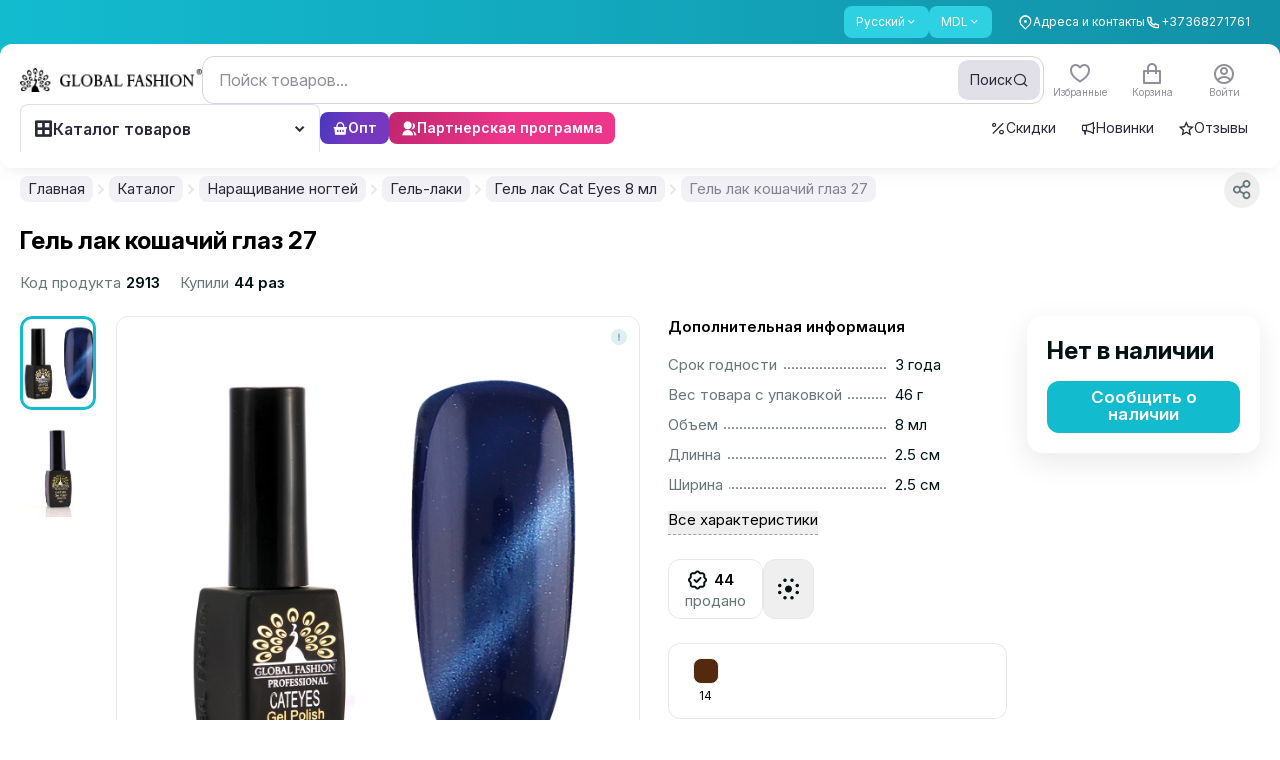

--- FILE ---
content_type: text/html;charset=utf-8
request_url: https://globalfashion.md/1888-cat-s-eye-gel-polish-27
body_size: 143658
content:
<!DOCTYPE html><html  data-capo=""><head><meta charset="utf-8">
<meta name="viewport" content="width=device-width, initial-scale=1, maximum-scale=1, user-scalable=0">
<style id="nuxt-ui-colors">:root {
--color-primary-10: 233 244 245;
--color-primary-50: 237 254 254;
--color-primary-100: 210 250 251;
--color-primary-200: 170 242 247;
--color-primary-300: 112 230 240;
--color-primary-400: 46 209 226;
--color-primary-500: 19 187 207;
--color-primary-600: 18 145 168;
--color-primary-700: 22 116 136;
--color-primary-800: 27 94 111;
--color-primary-900: 27 79 94;
--color-primary-950: 12 51 64;
--color-primary-DEFAULT: 19 187 207;
--color-primary-DEFAULT: var(--color-primary-500);

--color-gray-50: 249 250 251;
--color-gray-100: 243 244 246;
--color-gray-200: 229 231 235;
--color-gray-300: 209 213 219;
--color-gray-400: 156 163 175;
--color-gray-500: 107 114 128;
--color-gray-600: 75 85 99;
--color-gray-700: 55 65 81;
--color-gray-800: 31 41 55;
--color-gray-900: 17 24 39;
--color-gray-950: 3 7 18;
}

.dark {
  --color-primary-DEFAULT: var(--color-primary-400);
}
</style>
<title>Купить гель-лак Cat Eyes 27 в Молдове – наращивание ногтей в стиле кошачьих глаз от Global Fashion.</title>
<script async id="toolbar-script" data-toolbar-api-key="81ea35b5-eaab-4ad0-a365-846ceb5a6d85" src="https://get.usetool.bar/embedded-app.js"></script>
<style>@import url("https://fonts.googleapis.com/css2?family=Inter:ital,opsz,wght@0,14..32,100..900;1,14..32,100..900&display=swap");.btn-style-main{align-items:center;border-radius:.75rem;cursor:pointer;display:flex;height:52px;justify-content:center;--tw-bg-opacity:1;background-color:rgb(var(--color-primary-DEFAULT)/var(--tw-bg-opacity,1));font-size:17px;font-weight:600;line-height:1;padding-bottom:2px;padding-left:1.25rem;padding-right:1.25rem;--tw-text-opacity:1;color:rgb(255 255 255/var(--tw-text-opacity,1));transition-duration:.15s;transition-property:color,background-color,border-color,text-decoration-color,fill,stroke,opacity,box-shadow,transform,filter,-webkit-backdrop-filter;transition-property:color,background-color,border-color,text-decoration-color,fill,stroke,opacity,box-shadow,transform,filter,backdrop-filter;transition-property:color,background-color,border-color,text-decoration-color,fill,stroke,opacity,box-shadow,transform,filter,backdrop-filter,-webkit-backdrop-filter;transition-timing-function:cubic-bezier(.4,0,.2,1)}@media (min-width:1024px){.btn-style-main:hover{--tw-brightness:brightness(.95);filter:var(--tw-blur) var(--tw-brightness) var(--tw-contrast) var(--tw-grayscale) var(--tw-hue-rotate) var(--tw-invert) var(--tw-saturate) var(--tw-sepia) var(--tw-drop-shadow)}.btn-style-main:active{--tw-scale-x:.98;--tw-scale-y:.98;transform:translate(var(--tw-translate-x),var(--tw-translate-y)) rotate(var(--tw-rotate)) skewX(var(--tw-skew-x)) skewY(var(--tw-skew-y)) scaleX(var(--tw-scale-x)) scaleY(var(--tw-scale-y))}}.btn-style-main.smaller{font-size:14px;height:2.25rem;line-height:22px;line-height:1;padding-left:.875rem;padding-right:.875rem}@media (min-width:640px){.btn-style-main.smaller{font-size:15px;height:2.5rem;line-height:22px;padding-left:18px;padding-right:18px}}.btn-style-main.extra-small{font-size:12px;height:1.5rem;padding-left:.625rem;padding-right:.625rem}.btn-style-main.btn-red{--tw-bg-opacity:1;background-color:rgb(255 59 48/var(--tw-bg-opacity,1))}.btn-style-main.btn-red:hover{--tw-bg-opacity:1;background-color:rgb(237 32 21/var(--tw-bg-opacity,1))}.btn-style-main.cart-remove{--tw-bg-opacity:1;background-color:rgb(242 244 244/var(--tw-bg-opacity,1));--tw-text-opacity:1;color:rgb(154 164 165/var(--tw-text-opacity,1))}.btn-style-main.cart-remove:hover{--tw-bg-opacity:1;background-color:rgb(230 232 232/var(--tw-bg-opacity,1))}.btn-style-main.loading:after{background-color:inherit;border-radius:inherit}.btn-style-main.loading:after,.btn-style-main.loading:before{inset:0;position:absolute;--tw-content:"";content:var(--tw-content)}.btn-style-main.loading:before{background-image:url("data:image/svg+xml;charset=utf-8,%3Csvg xmlns='http://www.w3.org/2000/svg' width='24' height='24' viewBox='0 0 24 24'%3E%3Cpath fill='%23fff' d='M12 4a8 8 0 0 1 7.89 6.7 1.53 1.53 0 0 0 1.49 1.3 1.5 1.5 0 0 0 1.48-1.75 11 11 0 0 0-21.72 0A1.5 1.5 0 0 0 2.62 12a1.53 1.53 0 0 0 1.49-1.3A8 8 0 0 1 12 4'%3E%3CanimateTransform attributeName='transform' dur='0.75s' repeatCount='indefinite' type='rotate' values='0 12 12;360 12 12'/%3E%3C/path%3E%3C/svg%3E");background-size:contain;height:1.25rem;margin:auto;width:1.25rem;z-index:10}.btn-main-outline{align-items:center;border-radius:.75rem;border-width:2px;display:inline-flex;justify-content:center;--tw-border-opacity:1;border-color:rgb(var(--color-primary-DEFAULT)/var(--tw-border-opacity,1));font-size:15px;font-weight:600;line-height:18px;padding:14px 18px 16px;--tw-text-opacity:1;color:rgb(var(--color-primary-DEFAULT)/var(--tw-text-opacity,1));transition-duration:.15s;transition-property:color,background-color,border-color,text-decoration-color,fill,stroke,opacity,box-shadow,transform,filter,-webkit-backdrop-filter;transition-property:color,background-color,border-color,text-decoration-color,fill,stroke,opacity,box-shadow,transform,filter,backdrop-filter;transition-property:color,background-color,border-color,text-decoration-color,fill,stroke,opacity,box-shadow,transform,filter,backdrop-filter,-webkit-backdrop-filter;transition-timing-function:cubic-bezier(.4,0,.2,1)}.btn-main-outline:hover{--tw-bg-opacity:1;background-color:rgb(var(--color-primary-DEFAULT)/var(--tw-bg-opacity,1));--tw-text-opacity:1;color:rgb(255 255 255/var(--tw-text-opacity,1))}.btn-main-outline.smaller{font-size:14px;height:2.25rem;line-height:22px;line-height:1;padding-left:.875rem;padding-right:.875rem}@media (min-width:640px){.btn-main-outline.smaller{font-size:15px;height:2.5rem;line-height:22px;padding-left:1rem;padding-right:1rem}}@media (min-width:1024px){.btn-active-scale:active{--tw-scale-x:.98;--tw-scale-y:.98;transform:translate(var(--tw-translate-x),var(--tw-translate-y)) rotate(var(--tw-rotate)) skewX(var(--tw-skew-x)) skewY(var(--tw-skew-y)) scaleX(var(--tw-scale-x)) scaleY(var(--tw-scale-y))}}.form-control,input{outline:2px solid transparent;outline-offset:2px}.form-control{border-radius:.75rem;border-width:1px;min-height:3rem;resize:none;width:100%;--tw-border-opacity:1;background-color:transparent;border-color:rgb(204 209 210/var(--tw-border-opacity,1));font-size:15px;line-height:22px;padding-left:1rem;padding-right:1rem;--tw-ring-opacity:1;--tw-ring-color:rgb(var(--color-primary-DEFAULT)/var(--tw-ring-opacity,1));transition-duration:.15s;transition-property:color,background-color,border-color,text-decoration-color,fill,stroke,opacity,box-shadow,transform,filter,-webkit-backdrop-filter;transition-property:color,background-color,border-color,text-decoration-color,fill,stroke,opacity,box-shadow,transform,filter,backdrop-filter;transition-property:color,background-color,border-color,text-decoration-color,fill,stroke,opacity,box-shadow,transform,filter,backdrop-filter,-webkit-backdrop-filter;transition-timing-function:cubic-bezier(.4,0,.2,1)}.color_item.active .form-control.color_wrap:after{background:url("data:image/svg+xml;charset=utf-8,%3Csvg xmlns='http://www.w3.org/2000/svg' width='16' height='16' fill='none' viewBox='0 0 16 16'%3E%3Cpath stroke='%23000' stroke-linecap='round' stroke-linejoin='round' stroke-width='3' d='M13.333 4 6 11.333 2.667 8'/%3E%3C/svg%3E") no-repeat 50%}.form-control::-moz-placeholder{--tw-text-opacity:1;color:rgb(204 209 210/var(--tw-text-opacity,1))}.form-control::placeholder{--tw-text-opacity:1;color:rgb(204 209 210/var(--tw-text-opacity,1))}.form-control:hover{--tw-border-opacity:1;border-color:rgb(154 164 165/var(--tw-border-opacity,1))}.form-control:focus{--tw-border-opacity:1;border-color:rgb(var(--color-primary-DEFAULT)/var(--tw-border-opacity,1));--tw-ring-offset-shadow:var(--tw-ring-inset) 0 0 0 var(--tw-ring-offset-width) var(--tw-ring-offset-color);--tw-ring-shadow:var(--tw-ring-inset) 0 0 0 calc(1px + var(--tw-ring-offset-width)) var(--tw-ring-color);box-shadow:var(--tw-ring-offset-shadow),var(--tw-ring-shadow),var(--tw-shadow,0 0 #0000)}.form-control.error{--tw-border-opacity:1;border-color:rgb(255 59 48/var(--tw-border-opacity,1));--tw-ring-opacity:1;--tw-ring-color:rgb(255 59 48/var(--tw-ring-opacity,1))}.form-control.qty{padding-left:.25rem;padding-right:.25rem}.input-style{border-radius:.75rem;border-width:1px;display:block;height:52px;width:100%;--tw-border-opacity:1;border-color:rgb(230 232 232/var(--tw-border-opacity,1));font-size:15px;line-height:22px;outline:2px solid transparent;outline-offset:2px;padding-left:1rem;padding-right:1rem;--tw-ring-opacity:1;--tw-ring-color:rgb(var(--color-primary-DEFAULT)/var(--tw-ring-opacity,1));transition-duration:.15s;transition-property:color,background-color,border-color,text-decoration-color,fill,stroke,opacity,box-shadow,transform,filter,-webkit-backdrop-filter;transition-property:color,background-color,border-color,text-decoration-color,fill,stroke,opacity,box-shadow,transform,filter,backdrop-filter;transition-property:color,background-color,border-color,text-decoration-color,fill,stroke,opacity,box-shadow,transform,filter,backdrop-filter,-webkit-backdrop-filter;transition-timing-function:cubic-bezier(.4,0,.2,1)}.color_item.active .input-style.color_wrap:after{background:url("data:image/svg+xml;charset=utf-8,%3Csvg xmlns='http://www.w3.org/2000/svg' width='16' height='16' fill='none' viewBox='0 0 16 16'%3E%3Cpath stroke='%23000' stroke-linecap='round' stroke-linejoin='round' stroke-width='3' d='M13.333 4 6 11.333 2.667 8'/%3E%3C/svg%3E") no-repeat 50%}.input-style:focus{--tw-border-opacity:1;border-color:rgb(var(--color-primary-DEFAULT)/var(--tw-border-opacity,1));--tw-ring-offset-shadow:var(--tw-ring-inset) 0 0 0 var(--tw-ring-offset-width) var(--tw-ring-offset-color);--tw-ring-shadow:var(--tw-ring-inset) 0 0 0 calc(1px + var(--tw-ring-offset-width)) var(--tw-ring-color);box-shadow:var(--tw-ring-offset-shadow),var(--tw-ring-shadow),var(--tw-shadow,0 0 #0000)}.z-1{z-index:1}.z-2{z-index:2}.header .nuxt-loading-indicator{bottom:-3px!important;position:absolute!important;top:auto!important}.footer_menu li{margin-bottom:1rem}.footer_menu li:last-child{margin-bottom:0}@media (min-width:768px){.footer_menu li{margin-bottom:18px}}.footer_menu li a{border-bottom-width:1px;border-color:transparent;transition-duration:.15s;transition-property:color,background-color,border-color,text-decoration-color,fill,stroke,opacity,box-shadow,transform,filter,-webkit-backdrop-filter;transition-property:color,background-color,border-color,text-decoration-color,fill,stroke,opacity,box-shadow,transform,filter,backdrop-filter;transition-property:color,background-color,border-color,text-decoration-color,fill,stroke,opacity,box-shadow,transform,filter,backdrop-filter,-webkit-backdrop-filter;transition-timing-function:cubic-bezier(.4,0,.2,1)}.footer_menu li a:hover{border-color:currentColor}.description_editor p{font-size:.75rem;line-height:1rem;margin-bottom:1rem}@media (min-width:640px){.description_editor p{font-size:14px;line-height:22px;margin-bottom:1.25rem}}.star{height:1.25rem;width:1.25rem}[data-tippy-root]:not(.new-ui) .tippy-box{border-radius:.75rem;--tw-bg-opacity:1;background-color:rgb(93 109 111/var(--tw-bg-opacity,1));font-size:14px;line-height:22px;--tw-text-opacity:1;color:rgb(255 255 255/var(--tw-text-opacity,1));--tw-shadow:0 9px 30px rgba(0,0,0,.09);--tw-shadow-colored:0 9px 30px var(--tw-shadow-color);box-shadow:var(--tw-ring-offset-shadow,0 0 #0000),var(--tw-ring-shadow,0 0 #0000),var(--tw-shadow)}@media (min-width:640px){[data-tippy-root]:not(.new-ui) .tippy-box{font-size:15px;line-height:22px}}[data-tippy-root]:not(.new-ui) .tippy-box .tippy-content{padding:.375rem .625rem}@media (min-width:640px){[data-tippy-root]:not(.new-ui) .tippy-box .tippy-content{padding:.5rem .875rem}}[data-tippy-root]:not(.new-ui) .tippy-box .tippy-arrow{display:none}[data-tippy-root]:not(.new-ui) .tippy-box[data-theme=white]{--tw-bg-opacity:1;background-color:rgb(255 255 255/var(--tw-bg-opacity,1));--tw-text-opacity:1;color:rgb(53 72 75/var(--tw-text-opacity,1));--tw-shadow:0 9px 30px rgba(0,0,0,.09);--tw-shadow-colored:0 9px 30px var(--tw-shadow-color);box-shadow:var(--tw-ring-offset-shadow,0 0 #0000),var(--tw-ring-shadow,0 0 #0000),var(--tw-shadow)}.footer-form input[type=email]:focus~.outline-input{opacity:1}.price-sale{position:relative}.price-sale:after{height:1px;left:0;position:absolute;top:50%;width:100%;--tw-rotate:-3deg;background-color:currentColor;transform:translate(var(--tw-translate-x),var(--tw-translate-y)) rotate(var(--tw-rotate)) skewX(var(--tw-skew-x)) skewY(var(--tw-skew-y)) scaleX(var(--tw-scale-x)) scaleY(var(--tw-scale-y));--tw-content:"";content:var(--tw-content)}.pagination .btn-pagination{align-items:center;border-radius:10px;border-width:1px;height:2.25rem;justify-content:center;width:2.25rem;--tw-border-opacity:1;border-color:rgb(230 232 232/var(--tw-border-opacity,1));font-size:14px;font-weight:400;line-height:22px;padding:0;--tw-shadow:0 0 #0000;--tw-shadow-colored:0 0 #0000;box-shadow:var(--tw-ring-offset-shadow,0 0 #0000),var(--tw-ring-shadow,0 0 #0000),var(--tw-shadow);--tw-ring-offset-shadow:var(--tw-ring-inset) 0 0 0 var(--tw-ring-offset-width) var(--tw-ring-offset-color);--tw-ring-shadow:var(--tw-ring-inset) 0 0 0 calc(var(--tw-ring-offset-width)) var(--tw-ring-color);box-shadow:var(--tw-ring-offset-shadow),var(--tw-ring-shadow),var(--tw-shadow,0 0 #0000);transition-duration:.15s;transition-property:color,background-color,border-color,text-decoration-color,fill,stroke,opacity,box-shadow,transform,filter,-webkit-backdrop-filter;transition-property:color,background-color,border-color,text-decoration-color,fill,stroke,opacity,box-shadow,transform,filter,backdrop-filter;transition-property:color,background-color,border-color,text-decoration-color,fill,stroke,opacity,box-shadow,transform,filter,backdrop-filter,-webkit-backdrop-filter;transition-timing-function:cubic-bezier(.4,0,.2,1)}.color_item.active .pagination .btn-pagination.color_wrap:after{background:url("data:image/svg+xml;charset=utf-8,%3Csvg xmlns='http://www.w3.org/2000/svg' width='16' height='16' fill='none' viewBox='0 0 16 16'%3E%3Cpath stroke='%23000' stroke-linecap='round' stroke-linejoin='round' stroke-width='3' d='M13.333 4 6 11.333 2.667 8'/%3E%3C/svg%3E") no-repeat 50%}@media (max-width:400px){.pagination .btn-pagination{height:1.75rem;width:1.75rem}}@media (min-width:640px){.pagination .btn-pagination{font-size:15px;line-height:22px}}.pagination .btn-pagination.is-active{--tw-border-opacity:1;border-color:rgb(var(--color-primary-DEFAULT)/var(--tw-border-opacity,1));--tw-bg-opacity:1;background-color:rgb(var(--color-primary-DEFAULT)/var(--tw-bg-opacity,1));--tw-text-opacity:1;color:rgb(255 255 255/var(--tw-text-opacity,1))}label.checkbox{cursor:pointer;display:inline-block;font-size:14px;line-height:22px;padding-left:2.25rem;padding-top:1px;position:relative;-webkit-user-select:none;-moz-user-select:none;user-select:none}label.checkbox .selector{border-radius:.375rem;border-width:1px;display:block;height:1.5rem;left:0;position:absolute;top:-.5px;width:1.5rem;--tw-border-opacity:1;border-color:rgb(204 209 210/var(--tw-border-opacity,1));transition-duration:.15s;transition-property:color,background-color,border-color,text-decoration-color,fill,stroke,opacity,box-shadow,transform,filter,-webkit-backdrop-filter;transition-property:color,background-color,border-color,text-decoration-color,fill,stroke,opacity,box-shadow,transform,filter,backdrop-filter;transition-property:color,background-color,border-color,text-decoration-color,fill,stroke,opacity,box-shadow,transform,filter,backdrop-filter,-webkit-backdrop-filter;transition-timing-function:cubic-bezier(.4,0,.2,1)}.color_item.active label.checkbox .selector.color_wrap:after{background:url("data:image/svg+xml;charset=utf-8,%3Csvg xmlns='http://www.w3.org/2000/svg' width='16' height='16' fill='none' viewBox='0 0 16 16'%3E%3Cpath stroke='%23000' stroke-linecap='round' stroke-linejoin='round' stroke-width='3' d='M13.333 4 6 11.333 2.667 8'/%3E%3C/svg%3E") no-repeat 50%}label.checkbox .selector:after{background-image:linear-gradient(to left,var(--tw-gradient-stops));inset:-1px;--tw-gradient-from:rgb(var(--color-primary-600)/1) var(--tw-gradient-from-position);--tw-gradient-to:rgb(var(--color-primary-600)/0) var(--tw-gradient-to-position);--tw-gradient-stops:var(--tw-gradient-from),var(--tw-gradient-to);--tw-gradient-to:rgb(var(--color-primary-500)/1) var(--tw-gradient-to-position);--tw-content:""}label.checkbox .selector:after,label.checkbox .selector:before{border-radius:.375rem;content:var(--tw-content);opacity:0;position:absolute;transition-duration:.15s;transition-property:color,background-color,border-color,text-decoration-color,fill,stroke,opacity,box-shadow,transform,filter,-webkit-backdrop-filter;transition-property:color,background-color,border-color,text-decoration-color,fill,stroke,opacity,box-shadow,transform,filter,backdrop-filter;transition-property:color,background-color,border-color,text-decoration-color,fill,stroke,opacity,box-shadow,transform,filter,backdrop-filter,-webkit-backdrop-filter;transition-timing-function:cubic-bezier(.4,0,.2,1)}label.checkbox .selector:before{inset:0;margin:auto;z-index:1;--tw-scale-x:.9;--tw-scale-y:.9;background-image:url("data:image/svg+xml;charset=utf-8,%3Csvg xmlns='http://www.w3.org/2000/svg' width='12' height='9' fill='none' viewBox='0 0 12 9'%3E%3Cpath stroke='%23fff' stroke-linecap='round' stroke-linejoin='round' stroke-width='2' d='M11 1 4.125 8 1 4.818'/%3E%3C/svg%3E");background-position:50%;background-repeat:no-repeat;transform:translate(var(--tw-translate-x),var(--tw-translate-y)) rotate(var(--tw-rotate)) skewX(var(--tw-skew-x)) skewY(var(--tw-skew-y)) scaleX(var(--tw-scale-x)) scaleY(var(--tw-scale-y));--tw-content:""}label.checkbox:hover .selector{--tw-border-opacity:1;border-color:rgb(154 164 165/var(--tw-border-opacity,1))}@media (min-width:1272px){label.checkbox:active .selector{--tw-scale-x:.96;--tw-scale-y:.96;transform:translate(var(--tw-translate-x),var(--tw-translate-y)) rotate(var(--tw-rotate)) skewX(var(--tw-skew-x)) skewY(var(--tw-skew-y)) scaleX(var(--tw-scale-x)) scaleY(var(--tw-scale-y))}}label.checkbox input[type=checkbox],label.checkbox input[type=radio]{opacity:0;position:absolute;visibility:hidden}label.checkbox input[type=checkbox]:checked+.selector,label.checkbox input[type=radio]:checked+.selector{--tw-border-opacity:1;border-color:rgb(var(--color-primary-DEFAULT)/var(--tw-border-opacity,1))}label.checkbox input[type=checkbox]:checked+.selector:after,label.checkbox input[type=radio]:checked+.selector:after{opacity:1}label.checkbox input[type=checkbox]:checked+.selector:before,label.checkbox input[type=radio]:checked+.selector:before{--tw-scale-x:1;--tw-scale-y:1;opacity:1;transform:translate(var(--tw-translate-x),var(--tw-translate-y)) rotate(var(--tw-rotate)) skewX(var(--tw-skew-x)) skewY(var(--tw-skew-y)) scaleX(var(--tw-scale-x)) scaleY(var(--tw-scale-y))}label.checkbox.radio .selector{border-radius:9999px}label.checkbox.radio .selector:after{border-radius:9999px;inset:3px;--tw-bg-opacity:1;background-color:rgb(var(--color-primary-DEFAULT)/var(--tw-bg-opacity,1));background-image:none}label.checkbox.radio .selector:before{display:none}.prod-bar{bottom:57px;padding:.625rem 1rem}.product-card .bg-card,.product-card .card-tips{transform:translateZ(0)}.product-card .card-bought,.product-card .card-footer,.product-card .card-reviews,.product-card .right-card-top{transition-duration:.2s;transition-property:all;transition-timing-function:cubic-bezier(.4,0,.2,1)}.product-card .card-footer{position:relative;z-index:10}.product-card.video-visible .card-bought,.product-card.video-visible .card-footer,.product-card.video-visible .card-reviews{--tw-text-opacity:1;color:rgb(255 255 255/var(--tw-text-opacity,1))}.product-card.video-visible .action-card{opacity:1}.product-card.video-visible .action-card .btn-action-card{--tw-bg-opacity:1;background-color:rgb(255 255 255/var(--tw-bg-opacity,1))}.product-card.video-visible .right-card-top{opacity:0;visibility:hidden}.product-card.has-video .pagination-card .swiper-pagination-bullet:last-child{--tw-bg-opacity:1;background-color:rgb(255 59 48/var(--tw-bg-opacity,1))}.product-card .pagination-card .swiper-pagination-bullet{border-radius:9999px;flex-grow:1;height:2px;--tw-bg-opacity:1;background-color:rgb(204 209 210/var(--tw-bg-opacity,1))}.product-card .pagination-card .swiper-pagination-bullet.swiper-pagination-bullet-active{--tw-bg-opacity:1;background-color:rgb(var(--color-primary-DEFAULT)/var(--tw-bg-opacity,1))}.product-card.full-visible .white-hover{display:block;inset:-.875rem;opacity:1}.product-card.full-visible .button-similar-modal{display:none}.product-card.full-visible .action-card{opacity:1}.modal-inset{padding:1rem;position:relative}@media (min-width:768px){.modal-inset{padding:1.5rem}}.modal-inset .modal-close{position:absolute;right:1rem;top:.875rem;z-index:20;--tw-text-opacity:1;color:rgb(154 164 165/var(--tw-text-opacity,1));transition-duration:.15s;transition-property:color,background-color,border-color,text-decoration-color,fill,stroke,opacity,box-shadow,transform,filter,-webkit-backdrop-filter;transition-property:color,background-color,border-color,text-decoration-color,fill,stroke,opacity,box-shadow,transform,filter,backdrop-filter;transition-property:color,background-color,border-color,text-decoration-color,fill,stroke,opacity,box-shadow,transform,filter,backdrop-filter,-webkit-backdrop-filter;transition-timing-function:cubic-bezier(.4,0,.2,1)}.modal-inset .modal-close:hover{--tw-text-opacity:1;color:rgb(53 72 75/var(--tw-text-opacity,1))}@media (min-width:768px){.modal-inset .modal-close{right:.625rem;top:.625rem}}.modal-inset .header-modal{margin-bottom:1.25rem}.modal-inset .header-modal .modal-title{font-size:20px;font-weight:600;line-height:24px}@media not all and (min-width:768px){.modal-inset.sticky_header{padding-top:0}.modal-inset.sticky_header .header-modal{background-color:hsla(0,0%,100%,.95);margin-bottom:0;margin-left:-1rem;margin-right:-1rem;padding:1rem;position:sticky;top:0;z-index:10;--tw-backdrop-blur:blur(2px);-webkit-backdrop-filter:var(--tw-backdrop-blur) var(--tw-backdrop-brightness) var(--tw-backdrop-contrast) var(--tw-backdrop-grayscale) var(--tw-backdrop-hue-rotate) var(--tw-backdrop-invert) var(--tw-backdrop-opacity) var(--tw-backdrop-saturate) var(--tw-backdrop-sepia);backdrop-filter:var(--tw-backdrop-blur) var(--tw-backdrop-brightness) var(--tw-backdrop-contrast) var(--tw-backdrop-grayscale) var(--tw-backdrop-hue-rotate) var(--tw-backdrop-invert) var(--tw-backdrop-opacity) var(--tw-backdrop-saturate) var(--tw-backdrop-sepia)}}.color_item{font-size:.75rem;line-height:1rem;text-align:center}.color_item .color_wrap{margin-left:auto;margin-right:auto;position:relative}.color_item.active .color_wrap:after{background:url("data:image/svg+xml;charset=utf-8,%3Csvg xmlns='http://www.w3.org/2000/svg' width='16' height='16' fill='none' viewBox='0 0 16 16'%3E%3Cpath stroke='%23fff' stroke-linecap='round' stroke-linejoin='round' stroke-width='3' d='M13.333 4 6 11.333 2.667 8'/%3E%3C/svg%3E") no-repeat 50%;content:"";height:16px;inset:0;margin:auto;position:absolute;width:16px}.color_item.active .border.color_wrap:after{background:url("data:image/svg+xml;charset=utf-8,%3Csvg xmlns='http://www.w3.org/2000/svg' width='16' height='16' fill='none' viewBox='0 0 16 16'%3E%3Cpath stroke='%23000' stroke-linecap='round' stroke-linejoin='round' stroke-width='3' d='M13.333 4 6 11.333 2.667 8'/%3E%3C/svg%3E") no-repeat 50%}body.hide_amo_chat .amo-button-holder{visibility:hidden!important}body .intl-phone{border-bottom-left-radius:.75rem;border-bottom-right-radius:.75rem;border-top-left-radius:.75rem;border-top-right-radius:.75rem;position:relative;width:100%;--tw-border-opacity:1;border-color:rgb(204 209 210/var(--tw-border-opacity,1));padding-left:0;padding-right:0;--tw-ring-opacity:1;--tw-ring-color:rgb(var(--color-primary-DEFAULT)/var(--tw-ring-opacity,1))}body .intl-phone.no-bg .vti__dropdown{background-color:transparent}body .intl-phone.no-bg .vti__dropdown:hover{background-color:hsla(180,8%,95%,.7)}body .intl-phone:focus-within{--tw-border-opacity:1;border-color:rgb(var(--color-primary-DEFAULT)/var(--tw-border-opacity,1));--tw-shadow:0 0 #0000;--tw-shadow-colored:0 0 #0000;box-shadow:var(--tw-ring-offset-shadow,0 0 #0000),var(--tw-ring-shadow,0 0 #0000),var(--tw-shadow);--tw-ring-offset-shadow:var(--tw-ring-inset) 0 0 0 var(--tw-ring-offset-width) var(--tw-ring-offset-color);--tw-ring-shadow:var(--tw-ring-inset) 0 0 0 calc(1px + var(--tw-ring-offset-width)) var(--tw-ring-color);box-shadow:var(--tw-ring-offset-shadow),var(--tw-ring-shadow),var(--tw-shadow,0 0 #0000)}body .intl-phone .vti__dropdown{background-color:hsla(180,8%,95%,.7);border-bottom-left-radius:11px;border-top-left-radius:11px;padding-right:.625rem;position:static;transition-duration:.15s;transition-property:color,background-color,border-color,text-decoration-color,fill,stroke,opacity,box-shadow,transform,filter,-webkit-backdrop-filter;transition-property:color,background-color,border-color,text-decoration-color,fill,stroke,opacity,box-shadow,transform,filter,backdrop-filter;transition-property:color,background-color,border-color,text-decoration-color,fill,stroke,opacity,box-shadow,transform,filter,backdrop-filter,-webkit-backdrop-filter;transition-timing-function:cubic-bezier(.4,0,.2,1)}body .intl-phone .vti__dropdown:hover{background-color:hsla(190,6%,81%,.3)}body .intl-phone .vti__dropdown .vti__selection .vti__country-code{font-weight:500;margin-left:.25rem;margin-right:.25rem}body .intl-phone .vti__dropdown .vti__selection .vti__dropdown-arrow{margin-left:.25rem}body .intl-phone .vti__input{background-color:transparent;font-size:15px;line-height:22px;padding-left:1rem;padding-right:.5rem}body .intl-phone .vti__input::-moz-placeholder{--tw-text-opacity:1;color:rgb(204 209 210/var(--tw-text-opacity,1))}body .intl-phone .vti__input::placeholder{--tw-text-opacity:1;color:rgb(204 209 210/var(--tw-text-opacity,1))}body .intl-phone .vti__dropdown-list{border-radius:.75rem;border-style:none;left:-1px;margin-top:.375rem;max-height:300px;min-width:100%;right:-1px;top:100%;width:calc(100% + 2px);--tw-shadow:0 9px 30px rgba(0,0,0,.09);--tw-shadow-colored:0 9px 30px var(--tw-shadow-color);box-shadow:var(--tw-ring-offset-shadow,0 0 #0000),var(--tw-ring-shadow,0 0 #0000),var(--tw-shadow)}body .intl-phone .vti__dropdown-list.above{bottom:auto}body .intl-phone .vti__dropdown-list .vti__search_box{border-width:0 0 1px;height:2.75rem;margin:0;position:sticky;top:0;width:100%;z-index:2;--tw-border-opacity:1;border-color:rgb(230 232 232/var(--tw-border-opacity,1));--tw-bg-opacity:1;background-color:rgb(255 255 255/var(--tw-bg-opacity,1));padding:0 1rem}body .intl-phone .vti__dropdown-list .vti__dropdown-item{align-items:center;display:flex;font-size:14px;line-height:22px;padding-bottom:.5rem;padding-left:3rem;padding-top:.5rem}body .intl-phone .vti__dropdown-list .vti__dropdown-item .vti__flag{flex:none;left:1rem;margin:0;position:absolute}body .intl-phone .vti__dropdown-list .vti__dropdown-item strong{font-weight:500;overflow:hidden;text-overflow:ellipsis;white-space:nowrap}body .intl-phone .vti__dropdown-list .vti__dropdown-item strong+span{flex:none;font-size:14px;line-height:22px;margin-left:.25rem;--tw-text-opacity:1;color:rgb(103 118 120/var(--tw-text-opacity,1))}body .intl-phone .vti__dropdown-list .vti__dropdown-item.last-preferred{--tw-border-opacity:1;border-color:rgb(230 232 232/var(--tw-border-opacity,1))}.menu-sorter button{background-color:transparent!important;cursor:pointer!important;padding-left:0!important;padding-right:0!important;--tw-text-opacity:1!important;color:rgb(103 118 120/var(--tw-text-opacity,1))!important;--tw-shadow-color:0!important;--tw-shadow:var(--tw-shadow-colored)!important;transition-duration:.15s!important;transition-property:color,background-color,border-color,text-decoration-color,fill,stroke,opacity,box-shadow,transform,filter,-webkit-backdrop-filter!important;transition-property:color,background-color,border-color,text-decoration-color,fill,stroke,opacity,box-shadow,transform,filter,backdrop-filter!important;transition-property:color,background-color,border-color,text-decoration-color,fill,stroke,opacity,box-shadow,transform,filter,backdrop-filter,-webkit-backdrop-filter!important;transition-timing-function:cubic-bezier(.4,0,.2,1)!important}.menu-sorter button:hover{--tw-text-opacity:1!important;color:rgb(1 18 20/var(--tw-text-opacity,1))!important}.menu-sorter button .icon-down{padding-left:0;padding-right:0;position:relative}.menu-sorter button .icon-down .i-heroicons-chevron-down-20-solid{color:currentColor}.menu-sorter .dropdown-ui{width:auto}.menu-sorter .dropdown-ui ul.dropdown-block{border-radius:.75rem;padding:.5rem 0;--tw-shadow:0 9px 30px rgba(0,0,0,.09);--tw-shadow-colored:0 9px 30px var(--tw-shadow-color);box-shadow:var(--tw-ring-offset-shadow,0 0 #0000),var(--tw-ring-shadow,0 0 #0000),var(--tw-shadow);--tw-ring-offset-shadow:var(--tw-ring-inset) 0 0 0 var(--tw-ring-offset-width) var(--tw-ring-offset-color);--tw-ring-shadow:var(--tw-ring-inset) 0 0 0 calc(var(--tw-ring-offset-width)) var(--tw-ring-color);box-shadow:var(--tw-ring-offset-shadow),var(--tw-ring-shadow),var(--tw-shadow,0 0 #0000)}.menu-sorter .dropdown-ui ul.dropdown-block li{border-radius:0;cursor:pointer;padding-left:1rem;padding-right:1rem;transition-duration:.15s;transition-property:color,background-color,border-color,text-decoration-color,fill,stroke,opacity,box-shadow,transform,filter,-webkit-backdrop-filter;transition-property:color,background-color,border-color,text-decoration-color,fill,stroke,opacity,box-shadow,transform,filter,backdrop-filter;transition-property:color,background-color,border-color,text-decoration-color,fill,stroke,opacity,box-shadow,transform,filter,backdrop-filter,-webkit-backdrop-filter;transition-timing-function:cubic-bezier(.4,0,.2,1)}.menu-sorter .dropdown-ui ul.dropdown-block li:hover{background-color:hsla(180,4%,91%,.2)}.menu-sorter .dropdown-ui ul.dropdown-block li[aria-selected=true]{background-color:hsla(180,4%,91%,.5);--tw-text-opacity:1;color:rgb(var(--color-primary-DEFAULT)/var(--tw-text-opacity,1))}.menu-sorter .dropdown-ui .icon-selected{display:none}.pagination_style .swiper-pagination-bullet{border-radius:9999px;display:block;height:.375rem;width:.375rem;--tw-bg-opacity:1;background-color:rgb(230 232 232/var(--tw-bg-opacity,1));transition-duration:.3s;transition-property:color,background-color,border-color,text-decoration-color,fill,stroke,opacity,box-shadow,transform,filter,-webkit-backdrop-filter;transition-property:color,background-color,border-color,text-decoration-color,fill,stroke,opacity,box-shadow,transform,filter,backdrop-filter;transition-property:color,background-color,border-color,text-decoration-color,fill,stroke,opacity,box-shadow,transform,filter,backdrop-filter,-webkit-backdrop-filter;transition-timing-function:cubic-bezier(.4,0,.2,1)}.pagination_style .swiper-pagination-bullet.swiper-pagination-bullet-active{--tw-bg-opacity:1;background-color:rgb(var(--color-primary-DEFAULT)/var(--tw-bg-opacity,1))}.country-ua .item_address:not(#form-village):not(#form-office_id){display:none}.shine_effect{overflow:hidden;position:relative}.shine_effect:after{background-image:linear-gradient(120deg,transparent,hsla(0,0%,100%,.7),transparent);height:100%;position:absolute;top:0;width:100%;--tw-content:"";animation:shine 4s ease-in-out infinite;content:var(--tw-content)}@keyframes shine{0%{left:-100%;transition-property:left}11.5044247788%,to{left:100%;transition-property:left}}.swiper-lazy-preloader.swiper-lazy-preloader-black{--swiper-preloader-color:#fff}.number-hide-arrows::-webkit-inner-spin-button,.number-hide-arrows::-webkit-outer-spin-button{-webkit-appearance:none;-moz-appearance:textfield}.star{background:url("data:image/svg+xml;charset=utf-8,%3Csvg xmlns='http://www.w3.org/2000/svg' width='20' height='21' fill='none' viewBox='0 0 20 21'%3E%3Cpath fill='%23FF9500' d='M8.556 5.092c.47-.95.704-1.425 1.024-1.573a1 1 0 0 1 .84 0c.32.148.555.623 1.024 1.573l.757 1.533c.138.28.207.42.309.53.086.091.19.166.303.22.135.063.29.085.599.13l1.695.249c1.048.153 1.572.23 1.812.488a1 1 0 0 1 .259.8c-.043.35-.422.72-1.18 1.458l-1.225 1.193c-.224.218-.336.327-.408.457a1 1 0 0 0-.116.358c-.019.147.008.302.06.61l.29 1.683c.179 1.044.268 1.566.096 1.874a1 1 0 0 1-.68.495c-.346.068-.815-.179-1.753-.672l-1.513-.796c-.277-.145-.415-.218-.561-.246a1 1 0 0 0-.376 0c-.146.028-.284.1-.561.247l-1.513.795c-.938.493-1.407.74-1.753.672a1 1 0 0 1-.68-.495c-.172-.308-.083-.83.097-1.874l.288-1.683c.053-.309.08-.463.061-.61a1 1 0 0 0-.116-.357c-.072-.13-.184-.24-.408-.458L4.002 10.5c-.758-.739-1.137-1.108-1.18-1.458a1 1 0 0 1 .26-.8c.24-.259.763-.335 1.81-.488l1.696-.248c.31-.046.464-.068.599-.131a1 1 0 0 0 .303-.22c.102-.11.17-.25.31-.53z'/%3E%3C/svg%3E") no-repeat 50%}.star.gray{background:url("data:image/svg+xml;charset=utf-8,%3Csvg xmlns='http://www.w3.org/2000/svg' width='20' height='21' fill='none' viewBox='0 0 20 21'%3E%3Cpath fill='%23CCD1D2' d='M8.556 5.092c.47-.95.704-1.425 1.024-1.573a1 1 0 0 1 .84 0c.32.148.555.623 1.024 1.573l.757 1.533c.138.28.207.42.309.53.086.091.19.166.303.22.135.063.29.085.599.13l1.695.249c1.048.153 1.572.23 1.812.488a1 1 0 0 1 .259.8c-.043.35-.422.72-1.18 1.458l-1.225 1.193c-.224.218-.336.327-.408.457a1 1 0 0 0-.116.358c-.019.147.008.302.06.61l.29 1.683c.179 1.044.268 1.566.096 1.874a1 1 0 0 1-.68.495c-.346.068-.815-.179-1.753-.672l-1.513-.796c-.277-.145-.415-.218-.561-.246a1 1 0 0 0-.376 0c-.146.028-.284.1-.561.247l-1.513.795c-.938.493-1.407.74-1.753.672a1 1 0 0 1-.68-.495c-.172-.308-.083-.83.097-1.874l.288-1.683c.053-.309.08-.463.061-.61a1 1 0 0 0-.116-.357c-.072-.13-.184-.24-.408-.458L4.002 10.5c-.758-.739-1.137-1.108-1.18-1.458a1 1 0 0 1 .26-.8c.24-.259.763-.335 1.81-.488l1.696-.248c.31-.046.464-.068.599-.131a1 1 0 0 0 .303-.22c.102-.11.17-.25.31-.53z'/%3E%3C/svg%3E") no-repeat 50%}.contain-paint{contain:paint}.heading_home_section{font-size:24px;font-weight:700;line-height:29px}@media (min-width:768px){.heading_home_section{font-size:45px;line-height:52px}}@media (min-width:1024px){.heading_home_section{font-size:56px;line-height:68px}}.qty_decrement:disabled{opacity:.3}.main-wrapper{margin-bottom:2.5rem}.vue-photo-zoom-pro{display:block!important;width:100%}.vue-photo-zoom-pro .selector{background-color:rgba(0,0,0,.1)!important;z-index:2!important}.text_fill_wholesale{background:linear-gradient(270deg,#931ac7,#bb50e9);-webkit-background-clip:text;-webkit-text-fill-color:transparent;background-clip:text;text-fill-color:transparent}.vue-photo-zoom-pro .out-zoomer{border-radius:.75rem;bottom:0;margin:auto 0;pointer-events:none;z-index:3}@media (max-width:1024px){.amo-button-holder{bottom:65px!important}.is_product .amo-button-holder{bottom:140px!important;right:10px!important}.livechat_hide .amo-button-holder{visibility:hidden!important}}@media (max-width:767px){.container{max-width:100%;padding-left:.75rem;padding-right:.75rem}}.hide-scrollbar::-webkit-scrollbar{display:none}</style>
<script src="https://api.globalfashion.md/amochat.js"></script>
<style>*,::backdrop,:after,:before{--tw-border-spacing-x:0;--tw-border-spacing-y:0;--tw-translate-x:0;--tw-translate-y:0;--tw-rotate:0;--tw-skew-x:0;--tw-skew-y:0;--tw-scale-x:1;--tw-scale-y:1;--tw-pan-x: ;--tw-pan-y: ;--tw-pinch-zoom: ;--tw-scroll-snap-strictness:proximity;--tw-gradient-from-position: ;--tw-gradient-via-position: ;--tw-gradient-to-position: ;--tw-ordinal: ;--tw-slashed-zero: ;--tw-numeric-figure: ;--tw-numeric-spacing: ;--tw-numeric-fraction: ;--tw-ring-inset: ;--tw-ring-offset-width:0px;--tw-ring-offset-color:#fff;--tw-ring-color:#3b82f680;--tw-ring-offset-shadow:0 0 #0000;--tw-ring-shadow:0 0 #0000;--tw-shadow:0 0 #0000;--tw-shadow-colored:0 0 #0000;--tw-blur: ;--tw-brightness: ;--tw-contrast: ;--tw-grayscale: ;--tw-hue-rotate: ;--tw-invert: ;--tw-saturate: ;--tw-sepia: ;--tw-drop-shadow: ;--tw-backdrop-blur: ;--tw-backdrop-brightness: ;--tw-backdrop-contrast: ;--tw-backdrop-grayscale: ;--tw-backdrop-hue-rotate: ;--tw-backdrop-invert: ;--tw-backdrop-opacity: ;--tw-backdrop-saturate: ;--tw-backdrop-sepia: ;--tw-contain-size: ;--tw-contain-layout: ;--tw-contain-paint: ;--tw-contain-style: }/*! tailwindcss v3.4.17 | MIT License | https://tailwindcss.com*/*,:after,:before{border-color:rgb(var(--color-gray-200)/1);border-style:solid;border-width:0;box-sizing:border-box}:after,:before{--tw-content:""}:host,html{line-height:1.5;-webkit-text-size-adjust:100%;font-family:Roboto Condensed,ui-sans-serif,system-ui,sans-serif,Apple Color Emoji,Segoe UI Emoji,Segoe UI Symbol,Noto Color Emoji;font-feature-settings:normal;font-variation-settings:normal;tab-size:4;-webkit-tap-highlight-color:transparent}body{line-height:inherit;margin:0}hr{border-top-width:1px;color:inherit;height:0}abbr:where([title]){-webkit-text-decoration:underline dotted;text-decoration:underline dotted}h1,h2,h3,h4,h5,h6{font-size:inherit;font-weight:inherit}a{color:inherit;text-decoration:inherit}b,strong{font-weight:bolder}code,kbd,pre,samp{font-family:ui-monospace,SFMono-Regular,Menlo,Monaco,Consolas,Liberation Mono,Courier New,monospace;font-feature-settings:normal;font-size:1em;font-variation-settings:normal}small{font-size:80%}sub,sup{font-size:75%;line-height:0;position:relative;vertical-align:initial}sub{bottom:-.25em}sup{top:-.5em}table{border-collapse:collapse;border-color:inherit;text-indent:0}button,input,optgroup,select,textarea{color:inherit;font-family:inherit;font-feature-settings:inherit;font-size:100%;font-variation-settings:inherit;font-weight:inherit;letter-spacing:inherit;line-height:inherit;margin:0;padding:0}button,select{text-transform:none}button,input:where([type=button]),input:where([type=reset]),input:where([type=submit]){-webkit-appearance:button;background-color:initial;background-image:none}:-moz-focusring{outline:auto}:-moz-ui-invalid{box-shadow:none}progress{vertical-align:initial}::-webkit-inner-spin-button,::-webkit-outer-spin-button{height:auto}[type=search]{-webkit-appearance:textfield;outline-offset:-2px}::-webkit-search-decoration{-webkit-appearance:none}::-webkit-file-upload-button{-webkit-appearance:button;font:inherit}summary{display:list-item}blockquote,dd,dl,figure,h1,h2,h3,h4,h5,h6,hr,p,pre{margin:0}fieldset{margin:0}fieldset,legend{padding:0}menu,ol,ul{list-style:none;margin:0;padding:0}dialog{padding:0}textarea{resize:vertical}input::placeholder,textarea::placeholder{color:rgb(var(--color-gray-400)/1);opacity:1}[role=button],button{cursor:pointer}:disabled{cursor:default}audio,canvas,embed,iframe,img,object,svg,video{display:block;vertical-align:middle}img,video{height:auto;max-width:100%}[hidden]:where(:not([hidden=until-found])){display:none}.container{margin-left:auto;margin-right:auto;padding-left:1rem;padding-right:1rem;width:100%}@media (min-width:640px){.container{max-width:640px}}@media (min-width:768px){.container{max-width:768px}}@media (min-width:1024px){.container{max-width:1024px}}@media (min-width:1272px){.container{max-width:1272px}}.form-input,.form-multiselect,.form-select,.form-textarea{appearance:none;background-color:#fff;border-color:rgb(var(--color-gray-500)/var(--tw-border-opacity,1));border-radius:0;border-width:1px;font-size:1rem;line-height:1.5rem;padding:.5rem .75rem;--tw-shadow:0 0 #0000}.form-input:focus,.form-multiselect:focus,.form-select:focus,.form-textarea:focus{outline:2px solid #0000;outline-offset:2px;--tw-ring-inset:var(--tw-empty,/*!*/ /*!*/);--tw-ring-offset-width:0px;--tw-ring-offset-color:#fff;--tw-ring-color:#2563eb;--tw-ring-offset-shadow:var(--tw-ring-inset) 0 0 0 var(--tw-ring-offset-width) var(--tw-ring-offset-color);--tw-ring-shadow:var(--tw-ring-inset) 0 0 0 calc(1px + var(--tw-ring-offset-width)) var(--tw-ring-color);border-color:#2563eb;box-shadow:var(--tw-ring-offset-shadow),var(--tw-ring-shadow),var(--tw-shadow)}.form-input::placeholder,.form-textarea::placeholder{color:rgb(var(--color-gray-500)/var(--tw-text-opacity,1));opacity:1}.form-input::-webkit-datetime-edit-fields-wrapper{padding:0}.form-input::-webkit-date-and-time-value{min-height:1.5em;text-align:inherit}.form-input::-webkit-datetime-edit{display:inline-flex}.form-input::-webkit-datetime-edit,.form-input::-webkit-datetime-edit-day-field,.form-input::-webkit-datetime-edit-hour-field,.form-input::-webkit-datetime-edit-meridiem-field,.form-input::-webkit-datetime-edit-millisecond-field,.form-input::-webkit-datetime-edit-minute-field,.form-input::-webkit-datetime-edit-month-field,.form-input::-webkit-datetime-edit-second-field,.form-input::-webkit-datetime-edit-year-field{padding-bottom:0;padding-top:0}.form-select{background-image:url("data:image/svg+xml;charset=utf-8,%3Csvg xmlns='http://www.w3.org/2000/svg' fill='none' viewBox='0 0 20 20'%3E%3Cpath stroke='rgb(var(--color-gray-500) / var(--tw-stroke-opacity, 1))' stroke-linecap='round' stroke-linejoin='round' stroke-width='1.5' d='m6 8 4 4 4-4'/%3E%3C/svg%3E");background-position:right .5rem center;background-repeat:no-repeat;background-size:1.5em 1.5em;padding-right:2.5rem;-webkit-print-color-adjust:exact;print-color-adjust:exact}.form-select:where([size]:not([size="1"])){background-image:none;background-position:0 0;background-repeat:unset;background-size:initial;padding-right:.75rem;-webkit-print-color-adjust:unset;print-color-adjust:unset}.form-checkbox,.form-radio{appearance:none;background-color:#fff;background-origin:border-box;border-color:rgb(var(--color-gray-500)/var(--tw-border-opacity,1));border-width:1px;color:#2563eb;display:inline-block;flex-shrink:0;height:1rem;padding:0;-webkit-print-color-adjust:exact;print-color-adjust:exact;-webkit-user-select:none;user-select:none;vertical-align:middle;width:1rem;--tw-shadow:0 0 #0000}.form-checkbox{border-radius:0}.form-radio{border-radius:100%}.form-checkbox:focus,.form-radio:focus{outline:2px solid #0000;outline-offset:2px;--tw-ring-inset:var(--tw-empty,/*!*/ /*!*/);--tw-ring-offset-width:2px;--tw-ring-offset-color:#fff;--tw-ring-color:#2563eb;--tw-ring-offset-shadow:var(--tw-ring-inset) 0 0 0 var(--tw-ring-offset-width) var(--tw-ring-offset-color);--tw-ring-shadow:var(--tw-ring-inset) 0 0 0 calc(2px + var(--tw-ring-offset-width)) var(--tw-ring-color);box-shadow:var(--tw-ring-offset-shadow),var(--tw-ring-shadow),var(--tw-shadow)}.form-checkbox:checked,.form-radio:checked{background-color:currentColor;background-position:50%;background-repeat:no-repeat;background-size:100% 100%;border-color:#0000}.form-checkbox:checked{background-image:url("data:image/svg+xml;charset=utf-8,%3Csvg xmlns='http://www.w3.org/2000/svg' fill='%23fff' viewBox='0 0 16 16'%3E%3Cpath d='M12.207 4.793a1 1 0 0 1 0 1.414l-5 5a1 1 0 0 1-1.414 0l-2-2a1 1 0 0 1 1.414-1.414L6.5 9.086l4.293-4.293a1 1 0 0 1 1.414 0'/%3E%3C/svg%3E")}@media (forced-colors:active) {.form-checkbox:checked{appearance:auto}}.form-radio:checked{background-image:url("data:image/svg+xml;charset=utf-8,%3Csvg xmlns='http://www.w3.org/2000/svg' fill='%23fff' viewBox='0 0 16 16'%3E%3Ccircle cx='8' cy='8' r='3'/%3E%3C/svg%3E")}@media (forced-colors:active) {.form-radio:checked{appearance:auto}}.form-checkbox:checked:focus,.form-checkbox:checked:hover,.form-checkbox:indeterminate,.form-radio:checked:focus,.form-radio:checked:hover{background-color:currentColor;border-color:#0000}.form-checkbox:indeterminate{background-image:url("data:image/svg+xml;charset=utf-8,%3Csvg xmlns='http://www.w3.org/2000/svg' fill='none' viewBox='0 0 16 16'%3E%3Cpath stroke='%23fff' stroke-linecap='round' stroke-linejoin='round' stroke-width='2' d='M4 8h8'/%3E%3C/svg%3E");background-position:50%;background-repeat:no-repeat;background-size:100% 100%}@media (forced-colors:active) {.form-checkbox:indeterminate{appearance:auto}}.form-checkbox:indeterminate:focus,.form-checkbox:indeterminate:hover{background-color:currentColor;border-color:#0000}.prose{color:var(--tw-prose-body);max-width:65ch}.prose :where(p):not(:where([class~=not-prose],[class~=not-prose] *)){margin-bottom:1.25em;margin-top:1.25em}.prose :where([class~=lead]):not(:where([class~=not-prose],[class~=not-prose] *)){color:var(--tw-prose-lead);font-size:1.25em;line-height:1.6;margin-bottom:1.2em;margin-top:1.2em}.prose :where(a):not(:where([class~=not-prose],[class~=not-prose] *)){color:var(--tw-prose-links);font-weight:500;text-decoration:underline}.prose :where(strong):not(:where([class~=not-prose],[class~=not-prose] *)){color:var(--tw-prose-bold);font-weight:600}.prose :where(a strong):not(:where([class~=not-prose],[class~=not-prose] *)){color:inherit}.prose :where(blockquote strong):not(:where([class~=not-prose],[class~=not-prose] *)){color:inherit}.prose :where(thead th strong):not(:where([class~=not-prose],[class~=not-prose] *)){color:inherit}.prose :where(ol):not(:where([class~=not-prose],[class~=not-prose] *)){list-style-type:decimal;margin-bottom:1.25em;margin-top:1.25em;padding-inline-start:1.625em}.prose :where(ol[type=A]):not(:where([class~=not-prose],[class~=not-prose] *)){list-style-type:upper-alpha}.prose :where(ol[type=a]):not(:where([class~=not-prose],[class~=not-prose] *)){list-style-type:lower-alpha}.prose :where(ol[type=A s]):not(:where([class~=not-prose],[class~=not-prose] *)){list-style-type:upper-alpha}.prose :where(ol[type=a s]):not(:where([class~=not-prose],[class~=not-prose] *)){list-style-type:lower-alpha}.prose :where(ol[type=I]):not(:where([class~=not-prose],[class~=not-prose] *)){list-style-type:upper-roman}.prose :where(ol[type=i]):not(:where([class~=not-prose],[class~=not-prose] *)){list-style-type:lower-roman}.prose :where(ol[type=I s]):not(:where([class~=not-prose],[class~=not-prose] *)){list-style-type:upper-roman}.prose :where(ol[type=i s]):not(:where([class~=not-prose],[class~=not-prose] *)){list-style-type:lower-roman}.prose :where(ol[type="1"]):not(:where([class~=not-prose],[class~=not-prose] *)){list-style-type:decimal}.prose :where(ul):not(:where([class~=not-prose],[class~=not-prose] *)){list-style-type:disc;margin-bottom:1.25em;margin-top:1.25em;padding-inline-start:1.625em}.prose :where(ol>li):not(:where([class~=not-prose],[class~=not-prose] *))::marker{color:var(--tw-prose-counters);font-weight:400}.prose :where(ul>li):not(:where([class~=not-prose],[class~=not-prose] *))::marker{color:var(--tw-prose-bullets)}.prose :where(dt):not(:where([class~=not-prose],[class~=not-prose] *)){color:var(--tw-prose-headings);font-weight:600;margin-top:1.25em}.prose :where(hr):not(:where([class~=not-prose],[class~=not-prose] *)){border-color:var(--tw-prose-hr);border-top-width:1px;margin-bottom:3em;margin-top:3em}.prose :where(blockquote):not(:where([class~=not-prose],[class~=not-prose] *)){border-inline-start-color:var(--tw-prose-quote-borders);border-inline-start-width:.25rem;color:var(--tw-prose-quotes);font-style:italic;font-weight:500;margin-bottom:1.6em;margin-top:1.6em;padding-inline-start:1em;quotes:"\201C""\201D""\2018""\2019"}.prose :where(blockquote p:first-of-type):not(:where([class~=not-prose],[class~=not-prose] *)):before{content:open-quote}.prose :where(blockquote p:last-of-type):not(:where([class~=not-prose],[class~=not-prose] *)):after{content:close-quote}.prose :where(h1):not(:where([class~=not-prose],[class~=not-prose] *)){color:var(--tw-prose-headings);font-size:2.25em;font-weight:800;line-height:1.1111111;margin-bottom:.8888889em;margin-top:0}.prose :where(h1 strong):not(:where([class~=not-prose],[class~=not-prose] *)){color:inherit;font-weight:900}.prose :where(h2):not(:where([class~=not-prose],[class~=not-prose] *)){color:var(--tw-prose-headings);font-size:1.5em;font-weight:700;line-height:1.3333333;margin-bottom:1em;margin-top:2em}.prose :where(h2 strong):not(:where([class~=not-prose],[class~=not-prose] *)){color:inherit;font-weight:800}.prose :where(h3):not(:where([class~=not-prose],[class~=not-prose] *)){color:var(--tw-prose-headings);font-size:1.25em;font-weight:600;line-height:1.6;margin-bottom:.6em;margin-top:1.6em}.prose :where(h3 strong):not(:where([class~=not-prose],[class~=not-prose] *)){color:inherit;font-weight:700}.prose :where(h4):not(:where([class~=not-prose],[class~=not-prose] *)){color:var(--tw-prose-headings);font-weight:600;line-height:1.5;margin-bottom:.5em;margin-top:1.5em}.prose :where(h4 strong):not(:where([class~=not-prose],[class~=not-prose] *)){color:inherit;font-weight:700}.prose :where(img):not(:where([class~=not-prose],[class~=not-prose] *)){margin-bottom:2em;margin-top:2em}.prose :where(picture):not(:where([class~=not-prose],[class~=not-prose] *)){display:block;margin-bottom:2em;margin-top:2em}.prose :where(video):not(:where([class~=not-prose],[class~=not-prose] *)){margin-bottom:2em;margin-top:2em}.prose :where(kbd):not(:where([class~=not-prose],[class~=not-prose] *)){border-radius:.3125rem;box-shadow:0 0 0 1px rgb(var(--tw-prose-kbd-shadows)/10%),0 3px 0 rgb(var(--tw-prose-kbd-shadows)/10%);color:var(--tw-prose-kbd);font-family:inherit;font-size:.875em;font-weight:500;padding-inline-end:.375em;padding-bottom:.1875em;padding-top:.1875em;padding-inline-start:.375em}.prose :where(code):not(:where([class~=not-prose],[class~=not-prose] *)){color:var(--tw-prose-code);font-size:.875em;font-weight:600}.prose :where(code):not(:where([class~=not-prose],[class~=not-prose] *)):before{content:"`"}.prose :where(code):not(:where([class~=not-prose],[class~=not-prose] *)):after{content:"`"}.prose :where(a code):not(:where([class~=not-prose],[class~=not-prose] *)){color:inherit}.prose :where(h1 code):not(:where([class~=not-prose],[class~=not-prose] *)){color:inherit}.prose :where(h2 code):not(:where([class~=not-prose],[class~=not-prose] *)){color:inherit;font-size:.875em}.prose :where(h3 code):not(:where([class~=not-prose],[class~=not-prose] *)){color:inherit;font-size:.9em}.prose :where(h4 code):not(:where([class~=not-prose],[class~=not-prose] *)){color:inherit}.prose :where(blockquote code):not(:where([class~=not-prose],[class~=not-prose] *)){color:inherit}.prose :where(thead th code):not(:where([class~=not-prose],[class~=not-prose] *)){color:inherit}.prose :where(pre):not(:where([class~=not-prose],[class~=not-prose] *)){background-color:var(--tw-prose-pre-bg);border-radius:.375rem;color:var(--tw-prose-pre-code);font-size:.875em;font-weight:400;line-height:1.7142857;margin-bottom:1.7142857em;margin-top:1.7142857em;overflow-x:auto;padding-inline-end:1.1428571em;padding-bottom:.8571429em;padding-top:.8571429em;padding-inline-start:1.1428571em}.prose :where(pre code):not(:where([class~=not-prose],[class~=not-prose] *)){background-color:initial;border-radius:0;border-width:0;color:inherit;font-family:inherit;font-size:inherit;font-weight:inherit;line-height:inherit;padding:0}.prose :where(pre code):not(:where([class~=not-prose],[class~=not-prose] *)):before{content:none}.prose :where(pre code):not(:where([class~=not-prose],[class~=not-prose] *)):after{content:none}.prose :where(table):not(:where([class~=not-prose],[class~=not-prose] *)){font-size:.875em;line-height:1.7142857;margin-bottom:2em;margin-top:2em;table-layout:auto;text-align:start;width:100%}.prose :where(thead):not(:where([class~=not-prose],[class~=not-prose] *)){border-bottom-color:var(--tw-prose-th-borders);border-bottom-width:1px}.prose :where(thead th):not(:where([class~=not-prose],[class~=not-prose] *)){color:var(--tw-prose-headings);font-weight:600;padding-inline-end:.5714286em;padding-bottom:.5714286em;padding-inline-start:.5714286em;vertical-align:bottom}.prose :where(tbody tr):not(:where([class~=not-prose],[class~=not-prose] *)){border-bottom-color:var(--tw-prose-td-borders);border-bottom-width:1px}.prose :where(tbody tr:last-child):not(:where([class~=not-prose],[class~=not-prose] *)){border-bottom-width:0}.prose :where(tbody td):not(:where([class~=not-prose],[class~=not-prose] *)){vertical-align:initial}.prose :where(tfoot):not(:where([class~=not-prose],[class~=not-prose] *)){border-top-color:var(--tw-prose-th-borders);border-top-width:1px}.prose :where(tfoot td):not(:where([class~=not-prose],[class~=not-prose] *)){vertical-align:top}.prose :where(figure>*):not(:where([class~=not-prose],[class~=not-prose] *)){margin-bottom:0;margin-top:0}.prose :where(figcaption):not(:where([class~=not-prose],[class~=not-prose] *)){color:var(--tw-prose-captions);font-size:.875em;line-height:1.4285714;margin-top:.8571429em}.prose{--tw-prose-body:#374151;--tw-prose-headings:#111827;--tw-prose-lead:#4b5563;--tw-prose-links:#111827;--tw-prose-bold:#111827;--tw-prose-counters:#6b7280;--tw-prose-bullets:#d1d5db;--tw-prose-hr:#e5e7eb;--tw-prose-quotes:#111827;--tw-prose-quote-borders:#e5e7eb;--tw-prose-captions:#6b7280;--tw-prose-kbd:#111827;--tw-prose-kbd-shadows:17 24 39;--tw-prose-code:#111827;--tw-prose-pre-code:#e5e7eb;--tw-prose-pre-bg:#1f2937;--tw-prose-th-borders:#d1d5db;--tw-prose-td-borders:#e5e7eb;--tw-prose-invert-body:#d1d5db;--tw-prose-invert-headings:#fff;--tw-prose-invert-lead:#9ca3af;--tw-prose-invert-links:#fff;--tw-prose-invert-bold:#fff;--tw-prose-invert-counters:#9ca3af;--tw-prose-invert-bullets:#4b5563;--tw-prose-invert-hr:#374151;--tw-prose-invert-quotes:#f3f4f6;--tw-prose-invert-quote-borders:#374151;--tw-prose-invert-captions:#9ca3af;--tw-prose-invert-kbd:#fff;--tw-prose-invert-kbd-shadows:255 255 255;--tw-prose-invert-code:#fff;--tw-prose-invert-pre-code:#d1d5db;--tw-prose-invert-pre-bg:#00000080;--tw-prose-invert-th-borders:#4b5563;--tw-prose-invert-td-borders:#374151;font-size:1rem;line-height:1.75}.prose :where(picture>img):not(:where([class~=not-prose],[class~=not-prose] *)){margin-bottom:0;margin-top:0}.prose :where(li):not(:where([class~=not-prose],[class~=not-prose] *)){margin-bottom:.5em;margin-top:.5em}.prose :where(ol>li):not(:where([class~=not-prose],[class~=not-prose] *)){padding-inline-start:.375em}.prose :where(ul>li):not(:where([class~=not-prose],[class~=not-prose] *)){padding-inline-start:.375em}.prose :where(.prose>ul>li p):not(:where([class~=not-prose],[class~=not-prose] *)){margin-bottom:.75em;margin-top:.75em}.prose :where(.prose>ul>li>p:first-child):not(:where([class~=not-prose],[class~=not-prose] *)){margin-top:1.25em}.prose :where(.prose>ul>li>p:last-child):not(:where([class~=not-prose],[class~=not-prose] *)){margin-bottom:1.25em}.prose :where(.prose>ol>li>p:first-child):not(:where([class~=not-prose],[class~=not-prose] *)){margin-top:1.25em}.prose :where(.prose>ol>li>p:last-child):not(:where([class~=not-prose],[class~=not-prose] *)){margin-bottom:1.25em}.prose :where(ul ul,ul ol,ol ul,ol ol):not(:where([class~=not-prose],[class~=not-prose] *)){margin-bottom:.75em;margin-top:.75em}.prose :where(dl):not(:where([class~=not-prose],[class~=not-prose] *)){margin-bottom:1.25em;margin-top:1.25em}.prose :where(dd):not(:where([class~=not-prose],[class~=not-prose] *)){margin-top:.5em;padding-inline-start:1.625em}.prose :where(hr+*):not(:where([class~=not-prose],[class~=not-prose] *)){margin-top:0}.prose :where(h2+*):not(:where([class~=not-prose],[class~=not-prose] *)){margin-top:0}.prose :where(h3+*):not(:where([class~=not-prose],[class~=not-prose] *)){margin-top:0}.prose :where(h4+*):not(:where([class~=not-prose],[class~=not-prose] *)){margin-top:0}.prose :where(thead th:first-child):not(:where([class~=not-prose],[class~=not-prose] *)){padding-inline-start:0}.prose :where(thead th:last-child):not(:where([class~=not-prose],[class~=not-prose] *)){padding-inline-end:0}.prose :where(tbody td,tfoot td):not(:where([class~=not-prose],[class~=not-prose] *)){padding-inline-end:.5714286em;padding-bottom:.5714286em;padding-top:.5714286em;padding-inline-start:.5714286em}.prose :where(tbody td:first-child,tfoot td:first-child):not(:where([class~=not-prose],[class~=not-prose] *)){padding-inline-start:0}.prose :where(tbody td:last-child,tfoot td:last-child):not(:where([class~=not-prose],[class~=not-prose] *)){padding-inline-end:0}.prose :where(figure):not(:where([class~=not-prose],[class~=not-prose] *)){margin-bottom:2em;margin-top:2em}.prose :where(.prose>:first-child):not(:where([class~=not-prose],[class~=not-prose] *)){margin-top:0}.prose :where(.prose>:last-child):not(:where([class~=not-prose],[class~=not-prose] *)){margin-bottom:0}.sr-only{height:1px;margin:-1px;overflow:hidden;padding:0;position:absolute;width:1px;clip:rect(0,0,0,0);border-width:0;white-space:nowrap}.pointer-events-none{pointer-events:none}.pointer-events-auto{pointer-events:auto}.\!visible{visibility:visible!important}.visible{visibility:visible}.invisible{visibility:hidden}.\!static{position:static!important}.static{position:static}.fixed{position:fixed}.\!absolute{position:absolute!important}.absolute{position:absolute}.relative{position:relative}.sticky{position:sticky}.-inset-1{inset:-.25rem}.-inset-3\.5{inset:-.875rem}.-inset-\[1px\]{inset:-1px}.-inset-\[2\.5px\]{inset:-2.5px}.-inset-px{inset:-1px}.inset-0{inset:0}.inset-0\.5{inset:.125rem}.inset-1{inset:.25rem}.-inset-x-1{left:-.25rem;right:-.25rem}.-inset-x-2\.5{left:-.625rem;right:-.625rem}.-inset-x-3{left:-.75rem;right:-.75rem}.-inset-x-5{left:-1.25rem;right:-1.25rem}.-inset-y-2{bottom:-.5rem;top:-.5rem}.inset-x-0{left:0;right:0}.inset-x-2{left:.5rem;right:.5rem}.inset-x-3{left:.75rem;right:.75rem}.inset-x-4{left:1rem;right:1rem}.inset-y-0{bottom:0;top:0}.inset-y-1{bottom:.25rem;top:.25rem}.\!left-5{left:1.25rem!important}.\!right-0{right:0!important}.-bottom-1{bottom:-.25rem}.-bottom-2{bottom:-.5rem}.-bottom-2\.5{bottom:-.625rem}.-bottom-3{bottom:-.75rem}.-bottom-\[0\.5px\]{bottom:-.5px}.-bottom-\[260px\]{bottom:-260px}.-bottom-\[7px\]{bottom:-7px}.-bottom-px{bottom:-1px}.-left-0\.5{left:-.125rem}.-left-1{left:-.25rem}.-left-12{left:-3rem}.-left-2\.5{left:-.625rem}.-left-\[50px\]{left:-50px}.-left-px{left:-1px}.-right-0\.5{right:-.125rem}.-right-1{right:-.25rem}.-right-1\.5{right:-.375rem}.-right-2{right:-.5rem}.-right-2\.5{right:-.625rem}.-right-4{right:-1rem}.-right-\[50px\]{right:-50px}.-right-px{right:-1px}.-top-0\.5{top:-.125rem}.-top-1{top:-.25rem}.-top-1\.5{top:-.375rem}.-top-10{top:-2.5rem}.-top-2\.5{top:-.625rem}.-top-\[10\%\]{top:-10%}.-top-\[48px\]{top:-48px}.-top-px{top:-1px}.bottom-0{bottom:0}.bottom-1{bottom:.25rem}.bottom-1\.5{bottom:.375rem}.bottom-2{bottom:.5rem}.bottom-2\.5{bottom:.625rem}.bottom-4{bottom:1rem}.bottom-5{bottom:1.25rem}.bottom-\[-61px\]{bottom:-61px}.bottom-\[-62px\]{bottom:-62px}.bottom-\[-69px\]{bottom:-69px}.bottom-\[-7px\]{bottom:-7px}.bottom-\[-9px\]{bottom:-9px}.bottom-\[12px\]{bottom:12px}.bottom-\[4px\]{bottom:4px}.bottom-\[83px\]{bottom:83px}.bottom-full{bottom:100%}.bottom-px{bottom:1px}.end-0{inset-inline-end:0}.end-4{inset-inline-end:1rem}.left-0{left:0}.left-0\.5{left:.125rem}.left-1{left:.25rem}.left-1\.5{left:.375rem}.left-1\/2{left:50%}.left-12{left:3rem}.left-2{left:.5rem}.left-2\.5{left:.625rem}.left-3{left:.75rem}.left-3\.5{left:.875rem}.left-4{left:1rem}.left-5{left:1.25rem}.left-8{left:2rem}.left-\[-258px\]{left:-258px}.left-\[123px\]{left:123px}.left-\[12px\]{left:12px}.left-\[300px\]{left:300px}.left-\[33\.2\%\]{left:33.2%}.left-\[3px\]{left:3px}.left-\[42px\]{left:42px}.left-\[4px\]{left:4px}.left-\[68\%\]{left:68%}.left-full{left:100%}.left-px{left:1px}.right-0{right:0}.right-1{right:.25rem}.right-1\.5{right:.375rem}.right-1\/2{right:50%}.right-14{right:3.5rem}.right-2{right:.5rem}.right-2\.5{right:.625rem}.right-3{right:.75rem}.right-3\.5{right:.875rem}.right-4{right:1rem}.right-6{right:1.5rem}.right-9{right:2.25rem}.right-\[-1px\]{right:-1px}.right-\[-258px\]{right:-258px}.right-\[-26px\]{right:-26px}.right-\[12px\]{right:12px}.right-\[14px\]{right:14px}.right-\[16px\]{right:16px}.right-\[20px\]{right:20px}.right-\[4px\]{right:4px}.right-\[60px\]{right:60px}.right-\[90px\]{right:90px}.right-full{right:100%}.start-0{inset-inline-start:0}.start-4{inset-inline-start:1rem}.top-0{top:0}.top-0\.5{top:.125rem}.top-1{top:.25rem}.top-1\.5{top:.375rem}.top-1\/2{top:50%}.top-10{top:2.5rem}.top-12{top:3rem}.top-2{top:.5rem}.top-2\.5{top:.625rem}.top-3{top:.75rem}.top-3\.5{top:.875rem}.top-4{top:1rem}.top-5{top:1.25rem}.top-7{top:1.75rem}.top-8{top:2rem}.top-\[-12px\]{top:-12px}.top-\[-13px\]{top:-13px}.top-\[-15px\]{top:-15px}.top-\[-1px\]{top:-1px}.top-\[-2px\]{top:-2px}.top-\[-3px\]{top:-3px}.top-\[-74px\]{top:-74px}.top-\[-9999px\]{top:-9999px}.top-\[-9px\]{top:-9px}.top-\[100px\]{top:100px}.top-\[124px\]{top:124px}.top-\[135px\]{top:135px}.top-\[13px\]{top:13px}.top-\[140px\]{top:140px}.top-\[168px\]{top:168px}.top-\[26px\]{top:26px}.top-\[47px\]{top:47px}.top-\[4px\]{top:4px}.top-\[72px\]{top:72px}.top-full{top:100%}.top-px{top:1px}.-z-\[10\]{z-index:-10}.z-0{z-index:0}.z-10{z-index:10}.z-20{z-index:20}.z-30{z-index:30}.z-40{z-index:40}.z-50{z-index:50}.z-\[-1\]{z-index:-1}.z-\[-2\]{z-index:-2}.z-\[0\]{z-index:0}.z-\[1003\]{z-index:1003}.z-\[100\]{z-index:100}.z-\[102\]{z-index:102}.z-\[10\]{z-index:10}.z-\[120\]{z-index:120}.z-\[1\]{z-index:1}.z-\[20\]{z-index:20}.z-\[2\]{z-index:2}.z-\[30\]{z-index:30}.z-\[3\]{z-index:3}.z-\[49\]{z-index:49}.z-\[4\]{z-index:4}.z-\[50\]{z-index:50}.z-\[51\]{z-index:51}.z-\[55\]{z-index:55}.z-\[5\]{z-index:5}.z-\[6\]{z-index:6}.z-\[8\]{z-index:8}.z-\[999\]{z-index:999}.z-\[99\]{z-index:99}.order-\[-1\]{order:-1}.col-span-2{grid-column:span 2/span 2}.col-span-4{grid-column:span 4/span 4}.col-start-1{grid-column-start:1}.row-start-1{grid-row-start:1}.float-right{float:right}.float-left{float:left}.\!m-0{margin:0!important}.-m-0\.5{margin:-.125rem}.-m-1{margin:-.25rem}.-m-1\.5{margin:-.375rem}.-m-2{margin:-.5rem}.m-0{margin:0}.m-auto{margin:auto}.-mx-1{margin-left:-.25rem;margin-right:-.25rem}.-mx-2{margin-left:-.5rem;margin-right:-.5rem}.-mx-3{margin-left:-.75rem;margin-right:-.75rem}.-mx-4{margin-left:-1rem;margin-right:-1rem}.-my-1\.5{margin-bottom:-.375rem;margin-top:-.375rem}.mx-1{margin-left:.25rem;margin-right:.25rem}.mx-1\.5{margin-left:.375rem;margin-right:.375rem}.mx-2{margin-left:.5rem;margin-right:.5rem}.mx-3{margin-left:.75rem;margin-right:.75rem}.mx-4{margin-left:1rem;margin-right:1rem}.mx-\[12px\]{margin-left:12px;margin-right:12px}.mx-auto{margin-left:auto;margin-right:auto}.my-10{margin-bottom:2.5rem;margin-top:2.5rem}.my-12{margin-bottom:3rem;margin-top:3rem}.my-2{margin-bottom:.5rem;margin-top:.5rem}.my-4{margin-bottom:1rem;margin-top:1rem}.my-5{margin-bottom:1.25rem;margin-top:1.25rem}.my-6{margin-bottom:1.5rem;margin-top:1.5rem}.my-8{margin-bottom:2rem;margin-top:2rem}.my-\[100px\]{margin-bottom:100px;margin-top:100px}.my-\[60px\]{margin-bottom:60px;margin-top:60px}.my-auto{margin-bottom:auto;margin-top:auto}.\!mb-0{margin-bottom:0!important}.-mb-3{margin-bottom:-.75rem}.-mb-5{margin-bottom:-1.25rem}.-me-1\.5{margin-inline-end:-.375rem}.-ml-1\.5{margin-left:-.375rem}.-ml-2\.5{margin-left:-.625rem}.-ml-px{margin-left:-1px}.-mr-1\.5{margin-right:-.375rem}.-mr-2{margin-right:-.5rem}.-mr-3{margin-right:-.75rem}.-mr-4{margin-right:-1rem}.-mr-5{margin-right:-1.25rem}.-mt-0\.5{margin-top:-.125rem}.-mt-1{margin-top:-.25rem}.-mt-2{margin-top:-.5rem}.-mt-2\.5{margin-top:-.625rem}.-mt-5{margin-top:-1.25rem}.mb-0\.5{margin-bottom:.125rem}.mb-1{margin-bottom:.25rem}.mb-1\.5{margin-bottom:.375rem}.mb-10{margin-bottom:2.5rem}.mb-11{margin-bottom:2.75rem}.mb-12{margin-bottom:3rem}.mb-16{margin-bottom:4rem}.mb-2{margin-bottom:.5rem}.mb-2\.5{margin-bottom:.625rem}.mb-20{margin-bottom:5rem}.mb-3{margin-bottom:.75rem}.mb-3\.5{margin-bottom:.875rem}.mb-4{margin-bottom:1rem}.mb-5{margin-bottom:1.25rem}.mb-6{margin-bottom:1.5rem}.mb-7{margin-bottom:1.75rem}.mb-8{margin-bottom:2rem}.mb-9{margin-bottom:2.25rem}.mb-\[116px\]{margin-bottom:116px}.mb-\[11px\]{margin-bottom:11px}.mb-\[15px\]{margin-bottom:15px}.mb-\[19px\]{margin-bottom:19px}.mb-\[29px\]{margin-bottom:29px}.mb-\[3px\]{margin-bottom:3px}.mb-\[6px\]{margin-bottom:6px}.mb-\[80px\]{margin-bottom:80px}.ml-0{margin-left:0}.ml-1{margin-left:.25rem}.ml-1\.5{margin-left:.375rem}.ml-2{margin-left:.5rem}.ml-2\.5{margin-left:.625rem}.ml-3{margin-left:.75rem}.ml-4{margin-left:1rem}.ml-6{margin-left:1.5rem}.ml-7{margin-left:1.75rem}.ml-8{margin-left:2rem}.ml-\[135px\]{margin-left:135px}.ml-\[15px\]{margin-left:15px}.ml-\[163px\]{margin-left:163px}.ml-\[300px\]{margin-left:300px}.ml-\[50px\]{margin-left:50px}.ml-\[52px\]{margin-left:52px}.ml-\[85px\]{margin-left:85px}.ml-auto{margin-left:auto}.ml-px{margin-left:1px}.mr-0{margin-right:0}.mr-0\.5{margin-right:.125rem}.mr-1{margin-right:.25rem}.mr-1\.5{margin-right:.375rem}.mr-10{margin-right:2.5rem}.mr-11{margin-right:2.75rem}.mr-2{margin-right:.5rem}.mr-2\.5{margin-right:.625rem}.mr-3{margin-right:.75rem}.mr-3\.5{margin-right:.875rem}.mr-4{margin-right:1rem}.mr-5{margin-right:1.25rem}.mr-6{margin-right:1.5rem}.mr-7{margin-right:1.75rem}.mr-\[-60px\]{margin-right:-60px}.mr-\[13px\]{margin-right:13px}.mr-\[15px\]{margin-right:15px}.mr-\[5px\]{margin-right:5px}.ms-3{margin-inline-start:.75rem}.ms-auto{margin-inline-start:auto}.mt-0{margin-top:0}.mt-0\.5{margin-top:.125rem}.mt-1{margin-top:.25rem}.mt-1\.5{margin-top:.375rem}.mt-10{margin-top:2.5rem}.mt-11{margin-top:2.75rem}.mt-12{margin-top:3rem}.mt-14{margin-top:3.5rem}.mt-16{margin-top:4rem}.mt-2{margin-top:.5rem}.mt-2\.5{margin-top:.625rem}.mt-3{margin-top:.75rem}.mt-3\.5{margin-top:.875rem}.mt-4{margin-top:1rem}.mt-5{margin-top:1.25rem}.mt-6{margin-top:1.5rem}.mt-7{margin-top:1.75rem}.mt-8{margin-top:2rem}.mt-9{margin-top:2.25rem}.mt-\[100px\]{margin-top:100px}.mt-\[13px\]{margin-top:13px}.mt-\[15\%\]{margin-top:15%}.mt-\[15px\]{margin-top:15px}.mt-\[30px\]{margin-top:30px}.mt-\[3px\]{margin-top:3px}.mt-\[7vw\]{margin-top:7vw}.line-clamp-1{-webkit-line-clamp:1}.line-clamp-1,.line-clamp-2{display:-webkit-box;overflow:hidden;-webkit-box-orient:vertical}.line-clamp-2{-webkit-line-clamp:2}.line-clamp-3{-webkit-line-clamp:3}.line-clamp-3,.line-clamp-4{display:-webkit-box;overflow:hidden;-webkit-box-orient:vertical}.line-clamp-4{-webkit-line-clamp:4}.line-clamp-6{-webkit-line-clamp:6}.line-clamp-6,.line-clamp-\[17\]{display:-webkit-box;overflow:hidden;-webkit-box-orient:vertical}.line-clamp-\[17\]{-webkit-line-clamp:17}.\!block{display:block!important}.block{display:block}.inline-block{display:inline-block}.\!inline{display:inline!important}.inline{display:inline}.flex{display:flex}.inline-flex{display:inline-flex}.table{display:table}.grid{display:grid}.inline-grid{display:inline-grid}.\!hidden{display:none!important}.hidden{display:none}.aspect-square{aspect-ratio:1/1}.aspect-video{aspect-ratio:16/9}.\!h-10{height:2.5rem!important}.\!h-auto{height:auto!important}.h-0{height:0}.h-0\.5{height:.125rem}.h-1{height:.25rem}.h-1\.5{height:.375rem}.h-10{height:2.5rem}.h-11{height:2.75rem}.h-12{height:3rem}.h-14{height:3.5rem}.h-16{height:4rem}.h-2{height:.5rem}.h-2\.5{height:.625rem}.h-20{height:5rem}.h-3{height:.75rem}.h-3\.5{height:.875rem}.h-4{height:1rem}.h-5{height:1.25rem}.h-6{height:1.5rem}.h-7{height:1.75rem}.h-8{height:2rem}.h-9{height:2.25rem}.h-\[100px\]{height:100px}.h-\[118px\]{height:118px}.h-\[120px\]{height:120px}.h-\[12px\]{height:12px}.h-\[136px\]{height:136px}.h-\[144px\]{height:144px}.h-\[168px\]{height:168px}.h-\[16px\]{height:16px}.h-\[177px\]{height:177px}.h-\[17px\]{height:17px}.h-\[18px\]{height:18px}.h-\[200px\]{height:200px}.h-\[206px\]{height:206px}.h-\[20px\]{height:20px}.h-\[21px\]{height:21px}.h-\[22px\]{height:22px}.h-\[248px\]{height:248px}.h-\[24px\]{height:24px}.h-\[26px\]{height:26px}.h-\[272px\]{height:272px}.h-\[274px\]{height:274px}.h-\[28px\]{height:28px}.h-\[30px\]{height:30px}.h-\[32px\]{height:32px}.h-\[335px\]{height:335px}.h-\[348px\]{height:348px}.h-\[350px\]{height:350px}.h-\[36px\]{height:36px}.h-\[37px\]{height:37px}.h-\[397px\]{height:397px}.h-\[39px\]{height:39px}.h-\[406px\]{height:406px}.h-\[40px\]{height:40px}.h-\[44px\]{height:44px}.h-\[46px\]{height:46px}.h-\[48px\]{height:48px}.h-\[49px\]{height:49px}.h-\[4px\]{height:4px}.h-\[500px\]{height:500px}.h-\[52px\]{height:52px}.h-\[56px\]{height:56px}.h-\[5px\]{height:5px}.h-\[600px\]{height:600px}.h-\[60px\]{height:60px}.h-\[624px\]{height:624px}.h-\[634px\]{height:634px}.h-\[64px\]{height:64px}.h-\[65px\]{height:65px}.h-\[69px\]{height:69px}.h-\[6px\]{height:6px}.h-\[72px\]{height:72px}.h-\[76px\]{height:76px}.h-\[78px\]{height:78px}.h-\[7px\]{height:7px}.h-\[87px\]{height:87px}.h-\[8px\]{height:8px}.h-\[calc\(100\%-60px\)\]{height:calc(100% - 60px)}.h-auto{height:auto}.h-fit{height:fit-content}.h-full{height:100%}.h-px{height:1px}.h-screen{height:100vh}.max-h-60{max-height:15rem}.max-h-7{max-height:1.75rem}.max-h-8{max-height:2rem}.max-h-96{max-height:24rem}.max-h-\[303px\]{max-height:303px}.max-h-\[320px\]{max-height:320px}.max-h-\[504px\]{max-height:504px}.max-h-\[536px\]{max-height:536px}.max-h-\[580px\]{max-height:580px}.max-h-\[640px\]{max-height:640px}.max-h-\[calc\(100vh-168px-5vh\)\]{max-height:calc(95vh - 168px)}.max-h-full{max-height:100%}.max-h-none{max-height:none}.\!min-h-10{min-height:2.5rem!important}.min-h-0{min-height:0}.min-h-10{min-height:2.5rem}.min-h-12{min-height:3rem}.min-h-20{min-height:5rem}.min-h-8{min-height:2rem}.min-h-9{min-height:2.25rem}.min-h-\[110px\]{min-height:110px}.min-h-\[114px\]{min-height:114px}.min-h-\[120px\]{min-height:120px}.min-h-\[136px\]{min-height:136px}.min-h-\[157px\]{min-height:157px}.min-h-\[34px\]{min-height:34px}.min-h-\[400px\]{min-height:400px}.min-h-\[48px\]{min-height:48px}.min-h-\[50vh\]{min-height:50vh}.min-h-\[75px\]{min-height:75px}.min-h-\[calc\(100vh-200px\)\]{min-height:calc(100vh - 200px)}.min-h-full{min-height:100%}.min-h-screen{min-height:100vh}.\!w-10{width:2.5rem!important}.\!w-7{width:1.75rem!important}.\!w-\[55vw\]{width:55vw!important}.\!w-\[60px\]{width:60px!important}.\!w-auto{width:auto!important}.\!w-full{width:100%!important}.w-0{width:0}.w-1{width:.25rem}.w-1\.5{width:.375rem}.w-1\/2{width:50%}.w-1\/3{width:33.333333%}.w-10{width:2.5rem}.w-11{width:2.75rem}.w-11\/12{width:91.666667%}.w-12{width:3rem}.w-14{width:3.5rem}.w-16{width:4rem}.w-2{width:.5rem}.w-2\.5{width:.625rem}.w-2\/3{width:66.666667%}.w-2\/6{width:33.333333%}.w-20{width:5rem}.w-24{width:6rem}.w-3{width:.75rem}.w-4{width:1rem}.w-48{width:12rem}.w-5{width:1.25rem}.w-5\/6{width:83.333333%}.w-6{width:1.5rem}.w-7{width:1.75rem}.w-8{width:2rem}.w-9{width:2.25rem}.w-\[0\%\]{width:0}.w-\[100px\]{width:100px}.w-\[104px\]{width:104px}.w-\[107px\]{width:107px}.w-\[10px\]{width:10px}.w-\[115px\]{width:115px}.w-\[116px\]{width:116px}.w-\[118px\]{width:118px}.w-\[119px\]{width:119px}.w-\[120px\]{width:120px}.w-\[122px\]{width:122px}.w-\[1240px\]{width:1240px}.w-\[128px\]{width:128px}.w-\[129px\]{width:129px}.w-\[12px\]{width:12px}.w-\[132px\]{width:132px}.w-\[134px\]{width:134px}.w-\[135px\]{width:135px}.w-\[139px\]{width:139px}.w-\[140px\]{width:140px}.w-\[144px\]{width:144px}.w-\[145px\]{width:145px}.w-\[151px\]{width:151px}.w-\[158px\]{width:158px}.w-\[16px\]{width:16px}.w-\[170px\]{width:170px}.w-\[175px\]{width:175px}.w-\[180px\]{width:180px}.w-\[181px\]{width:181px}.w-\[18px\]{width:18px}.w-\[191px\]{width:191px}.w-\[192px\]{width:192px}.w-\[197px\]{width:197px}.w-\[205px\]{width:205px}.w-\[20px\]{width:20px}.w-\[211px\]{width:211px}.w-\[21px\]{width:21px}.w-\[221px\]{width:221px}.w-\[22px\]{width:22px}.w-\[230px\]{width:230px}.w-\[233px\]{width:233px}.w-\[240px\]{width:240px}.w-\[24px\]{width:24px}.w-\[250px\]{width:250px}.w-\[252px\]{width:252px}.w-\[26px\]{width:26px}.w-\[274px\]{width:274px}.w-\[280px\]{width:280px}.w-\[28px\]{width:28px}.w-\[290px\]{width:290px}.w-\[29px\]{width:29px}.w-\[3\.25rem\]{width:3.25rem}.w-\[3\.75rem\]{width:3.75rem}.w-\[300px\]{width:300px}.w-\[301px\]{width:301px}.w-\[30px\]{width:30px}.w-\[310px\]{width:310px}.w-\[313px\]{width:313px}.w-\[320px\]{width:320px}.w-\[321px\]{width:321px}.w-\[322px\]{width:322px}.w-\[32px\]{width:32px}.w-\[340px\]{width:340px}.w-\[352px\]{width:352px}.w-\[356px\]{width:356px}.w-\[358px\]{width:358px}.w-\[35px\]{width:35px}.w-\[360px\]{width:360px}.w-\[367px\]{width:367px}.w-\[371px\]{width:371px}.w-\[386px\]{width:386px}.w-\[389px\]{width:389px}.w-\[390px\]{width:390px}.w-\[40\%\]{width:40%}.w-\[409px\]{width:409px}.w-\[40px\]{width:40px}.w-\[41px\]{width:41px}.w-\[427px\]{width:427px}.w-\[47px\]{width:47px}.w-\[49px\]{width:49px}.w-\[4px\]{width:4px}.w-\[51px\]{width:51px}.w-\[52px\]{width:52px}.w-\[54px\]{width:54px}.w-\[55px\]{width:55px}.w-\[56px\]{width:56px}.w-\[58px\]{width:58px}.w-\[60\%\]{width:60%}.w-\[632px\]{width:632px}.w-\[63px\]{width:63px}.w-\[64px\]{width:64px}.w-\[65px\]{width:65px}.w-\[68px\]{width:68px}.w-\[69px\]{width:69px}.w-\[6px\]{width:6px}.w-\[70\%\]{width:70%}.w-\[700px\]{width:700px}.w-\[70px\]{width:70px}.w-\[72px\]{width:72px}.w-\[7px\]{width:7px}.w-\[80px\]{width:80px}.w-\[85px\]{width:85px}.w-\[888px\]{width:888px}.w-\[8px\]{width:8px}.w-\[93px\]{width:93px}.w-\[940px\]{width:940px}.w-\[calc\(100\%\+0\.5rem\)\]{width:calc(100% + .5rem)}.w-\[calc\(250px\+40px\)\]{width:290px}.w-auto{width:auto}.w-fit{width:fit-content}.w-full{width:100%}.w-max{width:max-content}.w-min{width:min-content}.w-px{width:1px}.w-screen{width:100vw}.min-w-0{min-width:0}.min-w-14{min-width:3.5rem}.min-w-4{min-width:1rem}.min-w-6{min-width:1.5rem}.min-w-\[0\.375rem\]{min-width:.375rem}.min-w-\[0\.5rem\]{min-width:.5rem}.min-w-\[0\.625rem\]{min-width:.625rem}.min-w-\[0\.75rem\]{min-width:.75rem}.min-w-\[0\.875rem\]{min-width:.875rem}.min-w-\[1\.25rem\]{min-width:1.25rem}.min-w-\[116px\]{min-width:116px}.min-w-\[117px\]{min-width:117px}.min-w-\[120px\]{min-width:120px}.min-w-\[12\]{min-width:12}.min-w-\[166px\]{min-width:166px}.min-w-\[16px\]{min-width:16px}.min-w-\[197px\]{min-width:197px}.min-w-\[198px\]{min-width:198px}.min-w-\[1rem\]{min-width:1rem}.min-w-\[20px\]{min-width:20px}.min-w-\[24px\]{min-width:24px}.min-w-\[25px\]{min-width:25px}.min-w-\[280px\]{min-width:280px}.min-w-\[300px\]{min-width:300px}.min-w-\[36px\]{min-width:36px}.min-w-\[48px\]{min-width:48px}.min-w-\[4px\]{min-width:4px}.min-w-\[5px\]{min-width:5px}.min-w-\[940px\]{min-width:940px}.min-w-fit{min-width:fit-content}.min-w-full{min-width:100%}.\!max-w-\[60px\]{max-width:60px!important}.max-w-0{max-width:0}.max-w-4{max-width:1rem}.max-w-48{max-width:12rem}.max-w-52{max-width:13rem}.max-w-7{max-width:1.75rem}.max-w-7xl{max-width:80rem}.max-w-\[180px\]{max-width:180px}.max-w-\[221px\]{max-width:221px}.max-w-\[230px\]{max-width:230px}.max-w-\[270px\]{max-width:270px}.max-w-\[289px\]{max-width:289px}.max-w-\[300px\]{max-width:300px}.max-w-\[345px\]{max-width:345px}.max-w-\[350px\]{max-width:350px}.max-w-\[393px\]{max-width:393px}.max-w-\[495px\]{max-width:495px}.max-w-\[500px\]{max-width:500px}.max-w-\[600px\]{max-width:600px}.max-w-\[627px\]{max-width:627px}.max-w-\[72px\]{max-width:72px}.max-w-\[749px\]{max-width:749px}.max-w-\[77\%\]{max-width:77%}.max-w-\[80px\]{max-width:80px}.max-w-\[848px\]{max-width:848px}.max-w-\[849px\]{max-width:849px}.max-w-\[90\%\]{max-width:90%}.max-w-\[900px\]{max-width:900px}.max-w-\[90px\]{max-width:90px}.max-w-\[969px\]{max-width:969px}.max-w-\[calc\(1000px\+32px\)\]{max-width:1032px}.max-w-full{max-width:100%}.max-w-max{max-width:max-content}.max-w-md{max-width:28rem}.max-w-xs{max-width:20rem}.flex-1{flex:1 1 0%}.flex-auto{flex:1 1 auto}.flex-none{flex:none}.flex-shrink{flex-shrink:1}.flex-shrink-0,.shrink-0{flex-shrink:0}.grow{flex-grow:1}.table-auto{table-layout:auto}.table-fixed{table-layout:fixed}.origin-\[center_left\]{transform-origin:center left}.\!translate-y-0{--tw-translate-y:0px!important;transform:translate(var(--tw-translate-x),var(--tw-translate-y)) rotate(var(--tw-rotate)) skewX(var(--tw-skew-x)) skewY(var(--tw-skew-y)) scaleX(var(--tw-scale-x)) scaleY(var(--tw-scale-y))!important}.-translate-x-0\.5{--tw-translate-x:-0.125rem}.-translate-x-0\.5,.-translate-x-1{transform:translate(var(--tw-translate-x),var(--tw-translate-y)) rotate(var(--tw-rotate)) skewX(var(--tw-skew-x)) skewY(var(--tw-skew-y)) scaleX(var(--tw-scale-x)) scaleY(var(--tw-scale-y))}.-translate-x-1{--tw-translate-x:-0.25rem}.-translate-x-1\/2{--tw-translate-x:-50%}.-translate-x-1\/2,.-translate-x-\[2px\]{transform:translate(var(--tw-translate-x),var(--tw-translate-y)) rotate(var(--tw-rotate)) skewX(var(--tw-skew-x)) skewY(var(--tw-skew-y)) scaleX(var(--tw-scale-x)) scaleY(var(--tw-scale-y))}.-translate-x-\[2px\]{--tw-translate-x:-2px}.-translate-x-\[50px\]{--tw-translate-x:-50px}.-translate-x-\[50px\],.-translate-x-full{transform:translate(var(--tw-translate-x),var(--tw-translate-y)) rotate(var(--tw-rotate)) skewX(var(--tw-skew-x)) skewY(var(--tw-skew-y)) scaleX(var(--tw-scale-x)) scaleY(var(--tw-scale-y))}.-translate-x-full{--tw-translate-x:-100%}.-translate-y-1\/2{--tw-translate-y:-50%}.-translate-y-1\/2,.-translate-y-\[44px\]{transform:translate(var(--tw-translate-x),var(--tw-translate-y)) rotate(var(--tw-rotate)) skewX(var(--tw-skew-x)) skewY(var(--tw-skew-y)) scaleX(var(--tw-scale-x)) scaleY(var(--tw-scale-y))}.-translate-y-\[44px\]{--tw-translate-y:-44px}.-translate-y-full{--tw-translate-y:-100%}.-translate-y-full,.translate-x-0{transform:translate(var(--tw-translate-x),var(--tw-translate-y)) rotate(var(--tw-rotate)) skewX(var(--tw-skew-x)) skewY(var(--tw-skew-y)) scaleX(var(--tw-scale-x)) scaleY(var(--tw-scale-y))}.translate-x-0{--tw-translate-x:0px}.translate-x-1\/2{--tw-translate-x:50%}.translate-x-1\/2,.translate-x-2{transform:translate(var(--tw-translate-x),var(--tw-translate-y)) rotate(var(--tw-rotate)) skewX(var(--tw-skew-x)) skewY(var(--tw-skew-y)) scaleX(var(--tw-scale-x)) scaleY(var(--tw-scale-y))}.translate-x-2{--tw-translate-x:0.5rem}.translate-x-2\.5{--tw-translate-x:0.625rem}.translate-x-2\.5,.translate-x-3{transform:translate(var(--tw-translate-x),var(--tw-translate-y)) rotate(var(--tw-rotate)) skewX(var(--tw-skew-x)) skewY(var(--tw-skew-y)) scaleX(var(--tw-scale-x)) scaleY(var(--tw-scale-y))}.translate-x-3{--tw-translate-x:0.75rem}.translate-x-4{--tw-translate-x:1rem}.translate-x-4,.translate-x-5{transform:translate(var(--tw-translate-x),var(--tw-translate-y)) rotate(var(--tw-rotate)) skewX(var(--tw-skew-x)) skewY(var(--tw-skew-y)) scaleX(var(--tw-scale-x)) scaleY(var(--tw-scale-y))}.translate-x-5{--tw-translate-x:1.25rem}.translate-x-6{--tw-translate-x:1.5rem}.translate-x-6,.translate-x-7{transform:translate(var(--tw-translate-x),var(--tw-translate-y)) rotate(var(--tw-rotate)) skewX(var(--tw-skew-x)) skewY(var(--tw-skew-y)) scaleX(var(--tw-scale-x)) scaleY(var(--tw-scale-y))}.translate-x-7{--tw-translate-x:1.75rem}.translate-x-\[12px\]{--tw-translate-x:12px}.translate-x-\[12px\],.translate-x-\[4px\]{transform:translate(var(--tw-translate-x),var(--tw-translate-y)) rotate(var(--tw-rotate)) skewX(var(--tw-skew-x)) skewY(var(--tw-skew-y)) scaleX(var(--tw-scale-x)) scaleY(var(--tw-scale-y))}.translate-x-\[4px\]{--tw-translate-x:4px}.translate-x-\[50px\]{--tw-translate-x:50px}.translate-x-\[50px\],.translate-x-full{transform:translate(var(--tw-translate-x),var(--tw-translate-y)) rotate(var(--tw-rotate)) skewX(var(--tw-skew-x)) skewY(var(--tw-skew-y)) scaleX(var(--tw-scale-x)) scaleY(var(--tw-scale-y))}.translate-x-full{--tw-translate-x:100%}.translate-y-0{--tw-translate-y:0px}.translate-y-0,.translate-y-1{transform:translate(var(--tw-translate-x),var(--tw-translate-y)) rotate(var(--tw-rotate)) skewX(var(--tw-skew-x)) skewY(var(--tw-skew-y)) scaleX(var(--tw-scale-x)) scaleY(var(--tw-scale-y))}.translate-y-1{--tw-translate-y:0.25rem}.translate-y-1\/2{--tw-translate-y:50%}.translate-y-1\/2,.translate-y-2{transform:translate(var(--tw-translate-x),var(--tw-translate-y)) rotate(var(--tw-rotate)) skewX(var(--tw-skew-x)) skewY(var(--tw-skew-y)) scaleX(var(--tw-scale-x)) scaleY(var(--tw-scale-y))}.translate-y-2{--tw-translate-y:0.5rem}.translate-y-4{--tw-translate-y:1rem}.translate-y-4,.translate-y-\[-10px\]{transform:translate(var(--tw-translate-x),var(--tw-translate-y)) rotate(var(--tw-rotate)) skewX(var(--tw-skew-x)) skewY(var(--tw-skew-y)) scaleX(var(--tw-scale-x)) scaleY(var(--tw-scale-y))}.translate-y-\[-10px\]{--tw-translate-y:-10px}.translate-y-\[-12px\]{--tw-translate-y:-12px}.translate-y-\[-12px\],.translate-y-\[-13px\]{transform:translate(var(--tw-translate-x),var(--tw-translate-y)) rotate(var(--tw-rotate)) skewX(var(--tw-skew-x)) skewY(var(--tw-skew-y)) scaleX(var(--tw-scale-x)) scaleY(var(--tw-scale-y))}.translate-y-\[-13px\]{--tw-translate-y:-13px}.translate-y-\[-48px\]{--tw-translate-y:-48px}.translate-y-\[-48px\],.translate-y-\[-8px\]{transform:translate(var(--tw-translate-x),var(--tw-translate-y)) rotate(var(--tw-rotate)) skewX(var(--tw-skew-x)) skewY(var(--tw-skew-y)) scaleX(var(--tw-scale-x)) scaleY(var(--tw-scale-y))}.translate-y-\[-8px\]{--tw-translate-y:-8px}.translate-y-\[2px\]{--tw-translate-y:2px}.translate-y-\[2px\],.translate-y-full{transform:translate(var(--tw-translate-x),var(--tw-translate-y)) rotate(var(--tw-rotate)) skewX(var(--tw-skew-x)) skewY(var(--tw-skew-y)) scaleX(var(--tw-scale-x)) scaleY(var(--tw-scale-y))}.translate-y-full{--tw-translate-y:100%}.-rotate-180{--tw-rotate:-180deg}.-rotate-180,.rotate-0{transform:translate(var(--tw-translate-x),var(--tw-translate-y)) rotate(var(--tw-rotate)) skewX(var(--tw-skew-x)) skewY(var(--tw-skew-y)) scaleX(var(--tw-scale-x)) scaleY(var(--tw-scale-y))}.rotate-0{--tw-rotate:0deg}.rotate-180{--tw-rotate:180deg}.rotate-180,.rotate-90{transform:translate(var(--tw-translate-x),var(--tw-translate-y)) rotate(var(--tw-rotate)) skewX(var(--tw-skew-x)) skewY(var(--tw-skew-y)) scaleX(var(--tw-scale-x)) scaleY(var(--tw-scale-y))}.rotate-90{--tw-rotate:90deg}.rotate-\[-1deg\]{--tw-rotate:-1deg}.rotate-\[-1deg\],.rotate-\[-22deg\]{transform:translate(var(--tw-translate-x),var(--tw-translate-y)) rotate(var(--tw-rotate)) skewX(var(--tw-skew-x)) skewY(var(--tw-skew-y)) scaleX(var(--tw-scale-x)) scaleY(var(--tw-scale-y))}.rotate-\[-22deg\]{--tw-rotate:-22deg}.rotate-\[13deg\]{--tw-rotate:13deg}.rotate-\[13deg\],.rotate-\[39deg\]{transform:translate(var(--tw-translate-x),var(--tw-translate-y)) rotate(var(--tw-rotate)) skewX(var(--tw-skew-x)) skewY(var(--tw-skew-y)) scaleX(var(--tw-scale-x)) scaleY(var(--tw-scale-y))}.rotate-\[39deg\]{--tw-rotate:39deg}.\!scale-100{--tw-scale-x:1!important;--tw-scale-y:1!important}.\!scale-100,.\!scale-\[\.85\]{transform:translate(var(--tw-translate-x),var(--tw-translate-y)) rotate(var(--tw-rotate)) skewX(var(--tw-skew-x)) skewY(var(--tw-skew-y)) scaleX(var(--tw-scale-x)) scaleY(var(--tw-scale-y))!important}.\!scale-\[\.85\]{--tw-scale-x:.85!important;--tw-scale-y:.85!important}.\!scale-\[1\.05\]{--tw-scale-x:1.05!important;--tw-scale-y:1.05!important;transform:translate(var(--tw-translate-x),var(--tw-translate-y)) rotate(var(--tw-rotate)) skewX(var(--tw-skew-x)) skewY(var(--tw-skew-y)) scaleX(var(--tw-scale-x)) scaleY(var(--tw-scale-y))!important}.scale-100{--tw-scale-x:1;--tw-scale-y:1}.scale-100,.scale-95{transform:translate(var(--tw-translate-x),var(--tw-translate-y)) rotate(var(--tw-rotate)) skewX(var(--tw-skew-x)) skewY(var(--tw-skew-y)) scaleX(var(--tw-scale-x)) scaleY(var(--tw-scale-y))}.scale-95{--tw-scale-x:.95;--tw-scale-y:.95}.scale-\[\.99\]{--tw-scale-x:.99;--tw-scale-y:.99}.scale-\[1\.03\],.scale-\[\.99\]{transform:translate(var(--tw-translate-x),var(--tw-translate-y)) rotate(var(--tw-rotate)) skewX(var(--tw-skew-x)) skewY(var(--tw-skew-y)) scaleX(var(--tw-scale-x)) scaleY(var(--tw-scale-y))}.scale-\[1\.03\]{--tw-scale-x:1.03;--tw-scale-y:1.03}.scale-y-\[\.99\]{--tw-scale-y:.99}.scale-y-\[\.99\],.transform{transform:translate(var(--tw-translate-x),var(--tw-translate-y)) rotate(var(--tw-rotate)) skewX(var(--tw-skew-x)) skewY(var(--tw-skew-y)) scaleX(var(--tw-scale-x)) scaleY(var(--tw-scale-y))}@keyframes pulse{50%{opacity:.5}}.animate-pulse{animation:pulse 2s cubic-bezier(.4,0,.6,1) infinite}@keyframes spin{to{transform:rotate(1turn)}}.animate-spin{animation:spin 1s linear infinite}.\!cursor-wait{cursor:wait!important}.cursor-default{cursor:default}.cursor-not-allowed{cursor:not-allowed}.cursor-pointer{cursor:pointer}.cursor-wait{cursor:wait}.select-none{-webkit-user-select:none;user-select:none}.resize-none{resize:none}.resize{resize:both}.snap-x{scroll-snap-type:x var(--tw-scroll-snap-strictness)}.snap-mandatory{--tw-scroll-snap-strictness:mandatory}.snap-start{scroll-snap-align:start}.snap-center{scroll-snap-align:center}.scroll-mx-3{scroll-margin-left:.75rem;scroll-margin-right:.75rem}.scroll-py-1{scroll-padding-bottom:.25rem;scroll-padding-top:.25rem}.scroll-py-2{scroll-padding-bottom:.5rem;scroll-padding-top:.5rem}.list-inside{list-style-position:inside}.list-disc{list-style-type:disc}.appearance-none{appearance:none}.auto-rows-fr{grid-auto-rows:minmax(0,1fr)}.grid-cols-1{grid-template-columns:repeat(1,minmax(0,1fr))}.grid-cols-2{grid-template-columns:repeat(2,minmax(0,1fr))}.grid-cols-3{grid-template-columns:repeat(3,minmax(0,1fr))}.grid-cols-4{grid-template-columns:repeat(4,minmax(0,1fr))}.grid-cols-5{grid-template-columns:repeat(5,minmax(0,1fr))}.grid-cols-6{grid-template-columns:repeat(6,minmax(0,1fr))}.grid-cols-7{grid-template-columns:repeat(7,minmax(0,1fr))}.grid-cols-8{grid-template-columns:repeat(8,minmax(0,1fr))}.grid-cols-9{grid-template-columns:repeat(9,minmax(0,1fr))}.grid-cols-\[132px_1fr\]{grid-template-columns:132px 1fr}.grid-cols-\[148px_1fr\]{grid-template-columns:148px 1fr}.grid-cols-\[152px_1fr\]{grid-template-columns:152px 1fr}.grid-cols-\[172px_1fr\]{grid-template-columns:172px 1fr}.grid-cols-\[1fr_365px\]{grid-template-columns:1fr 365px}.grid-cols-\[1fr_374px\]{grid-template-columns:1fr 374px}.grid-cols-\[241px_261px_293px_1fr\]{grid-template-columns:241px 261px 293px 1fr}.flex-row{flex-direction:row}.flex-row-reverse{flex-direction:row-reverse}.flex-col{flex-direction:column}.flex-col-reverse{flex-direction:column-reverse}.flex-wrap{flex-wrap:wrap}.flex-nowrap{flex-wrap:nowrap}.content-center{align-content:center}.items-start{align-items:flex-start}.items-end{align-items:flex-end}.items-center{align-items:center}.items-baseline{align-items:baseline}.justify-start{justify-content:flex-start}.justify-end{justify-content:flex-end}.justify-center{justify-content:center}.justify-between{justify-content:space-between}.gap-0{gap:0}.gap-0\.5{gap:.125rem}.gap-1{gap:.25rem}.gap-1\.5{gap:.375rem}.gap-10{gap:2.5rem}.gap-12{gap:3rem}.gap-2{gap:.5rem}.gap-2\.5{gap:.625rem}.gap-3{gap:.75rem}.gap-3\.5{gap:.875rem}.gap-4{gap:1rem}.gap-5{gap:1.25rem}.gap-6{gap:1.5rem}.gap-7{gap:1.75rem}.gap-8{gap:2rem}.gap-\[10px\]{gap:10px}.gap-\[12px\]{gap:12px}.gap-\[15px\]{gap:15px}.gap-\[18px\]{gap:18px}.gap-\[20px\]{gap:20px}.gap-\[23px\]{gap:23px}.gap-\[2px\]{gap:2px}.gap-\[32px\]{gap:32px}.gap-\[4px\]{gap:4px}.gap-\[6px\]{gap:6px}.gap-\[8px\]{gap:8px}.gap-x-1{column-gap:.25rem}.gap-x-1\.5{column-gap:.375rem}.gap-x-2{column-gap:.5rem}.gap-x-2\.5{column-gap:.625rem}.gap-x-3{column-gap:.75rem}.gap-x-4{column-gap:1rem}.gap-x-5{column-gap:1.25rem}.gap-x-7{column-gap:1.75rem}.gap-y-2{row-gap:.5rem}.gap-y-3{row-gap:.75rem}.gap-y-4{row-gap:1rem}.gap-y-5{row-gap:1.25rem}.gap-y-6{row-gap:1.5rem}.gap-y-7{row-gap:1.75rem}.gap-y-\[12px\]{row-gap:12px}.-space-x-px>:not([hidden])~:not([hidden]){--tw-space-x-reverse:0;margin-left:calc(-1px*(1 - var(--tw-space-x-reverse)));margin-right:calc(-1px*var(--tw-space-x-reverse))}.-space-y-px>:not([hidden])~:not([hidden]){--tw-space-y-reverse:0;margin-bottom:calc(-1px*var(--tw-space-y-reverse));margin-top:calc(-1px*(1 - var(--tw-space-y-reverse)))}.space-x-1>:not([hidden])~:not([hidden]){--tw-space-x-reverse:0;margin-left:calc(.25rem*(1 - var(--tw-space-x-reverse)));margin-right:calc(.25rem*var(--tw-space-x-reverse))}.space-x-1\.5>:not([hidden])~:not([hidden]){--tw-space-x-reverse:0;margin-left:calc(.375rem*(1 - var(--tw-space-x-reverse)));margin-right:calc(.375rem*var(--tw-space-x-reverse))}.space-x-2>:not([hidden])~:not([hidden]){--tw-space-x-reverse:0;margin-left:calc(.5rem*(1 - var(--tw-space-x-reverse)));margin-right:calc(.5rem*var(--tw-space-x-reverse))}.space-x-2\.5>:not([hidden])~:not([hidden]){--tw-space-x-reverse:0;margin-left:calc(.625rem*(1 - var(--tw-space-x-reverse)));margin-right:calc(.625rem*var(--tw-space-x-reverse))}.space-x-3>:not([hidden])~:not([hidden]){--tw-space-x-reverse:0;margin-left:calc(.75rem*(1 - var(--tw-space-x-reverse)));margin-right:calc(.75rem*var(--tw-space-x-reverse))}.space-y-1>:not([hidden])~:not([hidden]){--tw-space-y-reverse:0;margin-bottom:calc(.25rem*var(--tw-space-y-reverse));margin-top:calc(.25rem*(1 - var(--tw-space-y-reverse)))}.space-y-10>:not([hidden])~:not([hidden]){--tw-space-y-reverse:0;margin-bottom:calc(2.5rem*var(--tw-space-y-reverse));margin-top:calc(2.5rem*(1 - var(--tw-space-y-reverse)))}.space-y-12>:not([hidden])~:not([hidden]){--tw-space-y-reverse:0;margin-bottom:calc(3rem*var(--tw-space-y-reverse));margin-top:calc(3rem*(1 - var(--tw-space-y-reverse)))}.space-y-14>:not([hidden])~:not([hidden]){--tw-space-y-reverse:0;margin-bottom:calc(3.5rem*var(--tw-space-y-reverse));margin-top:calc(3.5rem*(1 - var(--tw-space-y-reverse)))}.space-y-2>:not([hidden])~:not([hidden]){--tw-space-y-reverse:0;margin-bottom:calc(.5rem*var(--tw-space-y-reverse));margin-top:calc(.5rem*(1 - var(--tw-space-y-reverse)))}.space-y-2\.5>:not([hidden])~:not([hidden]){--tw-space-y-reverse:0;margin-bottom:calc(.625rem*var(--tw-space-y-reverse));margin-top:calc(.625rem*(1 - var(--tw-space-y-reverse)))}.space-y-3>:not([hidden])~:not([hidden]){--tw-space-y-reverse:0;margin-bottom:calc(.75rem*var(--tw-space-y-reverse));margin-top:calc(.75rem*(1 - var(--tw-space-y-reverse)))}.space-y-3\.5>:not([hidden])~:not([hidden]){--tw-space-y-reverse:0;margin-bottom:calc(.875rem*var(--tw-space-y-reverse));margin-top:calc(.875rem*(1 - var(--tw-space-y-reverse)))}.space-y-4>:not([hidden])~:not([hidden]){--tw-space-y-reverse:0;margin-bottom:calc(1rem*var(--tw-space-y-reverse));margin-top:calc(1rem*(1 - var(--tw-space-y-reverse)))}.space-y-5>:not([hidden])~:not([hidden]){--tw-space-y-reverse:0;margin-bottom:calc(1.25rem*var(--tw-space-y-reverse));margin-top:calc(1.25rem*(1 - var(--tw-space-y-reverse)))}.space-y-6>:not([hidden])~:not([hidden]){--tw-space-y-reverse:0;margin-bottom:calc(1.5rem*var(--tw-space-y-reverse));margin-top:calc(1.5rem*(1 - var(--tw-space-y-reverse)))}.space-y-8>:not([hidden])~:not([hidden]){--tw-space-y-reverse:0;margin-bottom:calc(2rem*var(--tw-space-y-reverse));margin-top:calc(2rem*(1 - var(--tw-space-y-reverse)))}.space-y-\[7px\]>:not([hidden])~:not([hidden]){--tw-space-y-reverse:0;margin-bottom:calc(7px*var(--tw-space-y-reverse));margin-top:calc(7px*(1 - var(--tw-space-y-reverse)))}.divide-y>:not([hidden])~:not([hidden]){--tw-divide-y-reverse:0;border-bottom-width:calc(1px*var(--tw-divide-y-reverse));border-top-width:calc(1px*(1 - var(--tw-divide-y-reverse)))}.divide-gray-100>:not([hidden])~:not([hidden]){--tw-divide-opacity:1;border-color:rgb(var(--color-gray-100)/var(--tw-divide-opacity,1))}.divide-gray-200>:not([hidden])~:not([hidden]){--tw-divide-opacity:1;border-color:rgb(var(--color-gray-200)/var(--tw-divide-opacity,1))}.divide-gray-300>:not([hidden])~:not([hidden]){--tw-divide-opacity:1;border-color:rgb(var(--color-gray-300)/var(--tw-divide-opacity,1))}.self-center{align-self:center}.overflow-hidden{overflow:hidden}.\!overflow-visible{overflow:visible!important}.overflow-x-auto{overflow-x:auto}.overflow-y-auto{overflow-y:auto}.overflow-x-hidden{overflow-x:hidden}.overflow-y-hidden{overflow-y:hidden}.overflow-x-scroll{overflow-x:scroll}.overflow-y-scroll{overflow-y:scroll}.scroll-smooth{scroll-behavior:smooth}.truncate{overflow:hidden;white-space:nowrap}.text-ellipsis,.truncate{text-overflow:ellipsis}.whitespace-nowrap{white-space:nowrap}.whitespace-pre-line{white-space:pre-line}.whitespace-break-spaces{white-space:break-spaces}.text-nowrap{text-wrap:nowrap}.break-words{overflow-wrap:break-word}.break-all{word-break:break-all}.rounded{border-radius:.25rem}.rounded-2xl{border-radius:1rem}.rounded-3xl{border-radius:1.5rem}.rounded-\[10px\]{border-radius:10px}.rounded-\[12px\]{border-radius:12px}.rounded-\[13px\]{border-radius:13px}.rounded-\[16px\]{border-radius:16px}.rounded-\[20px\]{border-radius:20px}.rounded-\[3px\]{border-radius:3px}.rounded-\[40px\]{border-radius:40px}.rounded-\[4px\]{border-radius:4px}.rounded-\[50px\]{border-radius:50px}.rounded-\[6px\]{border-radius:6px}.rounded-\[7px\]{border-radius:7px}.rounded-\[8px\]{border-radius:8px}.rounded-full{border-radius:9999px}.rounded-lg{border-radius:.5rem}.rounded-md{border-radius:.375rem}.rounded-none{border-radius:0}.rounded-sm{border-radius:.125rem}.rounded-xl{border-radius:.75rem}.\!rounded-b-none{border-bottom-left-radius:0!important;border-bottom-right-radius:0!important}.rounded-b{border-bottom-left-radius:.25rem;border-bottom-right-radius:.25rem}.rounded-b-2xl{border-bottom-left-radius:1rem;border-bottom-right-radius:1rem}.rounded-b-3xl{border-bottom-left-radius:1.5rem;border-bottom-right-radius:1.5rem}.rounded-b-\[12px\]{border-bottom-left-radius:12px;border-bottom-right-radius:12px}.rounded-b-full{border-bottom-left-radius:9999px;border-bottom-right-radius:9999px}.rounded-b-lg{border-bottom-left-radius:.5rem;border-bottom-right-radius:.5rem}.rounded-b-md{border-bottom-left-radius:.375rem;border-bottom-right-radius:.375rem}.rounded-b-none{border-bottom-left-radius:0;border-bottom-right-radius:0}.rounded-b-sm{border-bottom-left-radius:.125rem;border-bottom-right-radius:.125rem}.rounded-b-xl{border-bottom-left-radius:.75rem;border-bottom-right-radius:.75rem}.rounded-e{border-end-end-radius:.25rem;border-start-end-radius:.25rem}.rounded-e-2xl{border-end-end-radius:1rem;border-start-end-radius:1rem}.rounded-e-3xl{border-end-end-radius:1.5rem;border-start-end-radius:1.5rem}.rounded-e-full{border-end-end-radius:9999px;border-start-end-radius:9999px}.rounded-e-lg{border-end-end-radius:.5rem;border-start-end-radius:.5rem}.rounded-e-md{border-end-end-radius:.375rem;border-start-end-radius:.375rem}.rounded-e-none{border-end-end-radius:0;border-start-end-radius:0}.rounded-e-sm{border-end-end-radius:.125rem;border-start-end-radius:.125rem}.rounded-e-xl{border-end-end-radius:.75rem;border-start-end-radius:.75rem}.rounded-l-full{border-bottom-left-radius:9999px;border-top-left-radius:9999px}.rounded-l-xl{border-bottom-left-radius:.75rem;border-top-left-radius:.75rem}.rounded-r-2xl{border-bottom-right-radius:1rem;border-top-right-radius:1rem}.rounded-r-xl{border-bottom-right-radius:.75rem;border-top-right-radius:.75rem}.rounded-s{border-end-start-radius:.25rem;border-start-start-radius:.25rem}.rounded-s-2xl{border-end-start-radius:1rem;border-start-start-radius:1rem}.rounded-s-3xl{border-end-start-radius:1.5rem;border-start-start-radius:1.5rem}.rounded-s-full{border-end-start-radius:9999px;border-start-start-radius:9999px}.rounded-s-lg{border-end-start-radius:.5rem;border-start-start-radius:.5rem}.rounded-s-md{border-end-start-radius:.375rem;border-start-start-radius:.375rem}.rounded-s-none{border-end-start-radius:0;border-start-start-radius:0}.rounded-s-sm{border-end-start-radius:.125rem;border-start-start-radius:.125rem}.rounded-s-xl{border-end-start-radius:.75rem;border-start-start-radius:.75rem}.rounded-t{border-top-left-radius:.25rem;border-top-right-radius:.25rem}.rounded-t-2xl{border-top-left-radius:1rem;border-top-right-radius:1rem}.rounded-t-3xl{border-top-left-radius:1.5rem;border-top-right-radius:1.5rem}.rounded-t-\[12px\]{border-top-left-radius:12px;border-top-right-radius:12px}.rounded-t-\[8px\]{border-top-left-radius:8px;border-top-right-radius:8px}.rounded-t-full{border-top-left-radius:9999px;border-top-right-radius:9999px}.rounded-t-lg{border-top-left-radius:.5rem;border-top-right-radius:.5rem}.rounded-t-md{border-top-left-radius:.375rem;border-top-right-radius:.375rem}.rounded-t-none{border-top-left-radius:0;border-top-right-radius:0}.rounded-t-sm{border-top-left-radius:.125rem;border-top-right-radius:.125rem}.rounded-t-xl{border-top-left-radius:.75rem;border-top-right-radius:.75rem}.rounded-bl-\[8px\]{border-bottom-left-radius:8px}.rounded-bl-lg{border-bottom-left-radius:.5rem}.border{border-width:1px}.border-0{border-width:0}.border-2{border-width:2px}.border-4{border-width:4px}.border-\[1px\]{border-width:1px}.border-\[2px\]{border-width:2px}.border-\[3px\]{border-width:3px}.border-x{border-left-width:1px;border-right-width:1px}.\!border-b-0{border-bottom-width:0!important}.border-b{border-bottom-width:1px}.border-b-2{border-bottom-width:2px}.border-b-\[1px\]{border-bottom-width:1px}.border-l-4{border-left-width:4px}.border-r,.border-r-\[1px\]{border-right-width:1px}.border-s{border-inline-start-width:1px}.border-s-\[2px\]{border-inline-start-width:2px}.border-s-\[3px\]{border-inline-start-width:3px}.border-s-\[4px\]{border-inline-start-width:4px}.border-s-\[5px\]{border-inline-start-width:5px}.border-s-\[6px\]{border-inline-start-width:6px}.border-t{border-top-width:1px}.border-t-\[2px\]{border-top-width:2px}.border-t-\[3px\]{border-top-width:3px}.border-t-\[4px\]{border-top-width:4px}.border-t-\[5px\]{border-top-width:5px}.border-t-\[6px\]{border-top-width:6px}.border-solid{border-style:solid}.border-dashed{border-style:dashed}.border-dotted{border-style:dotted}.border-none{border-style:none}.\!border-new-background-300{--tw-border-opacity:1!important;border-color:rgb(242 241 246/var(--tw-border-opacity,1))!important}.\!border-new-red-500{--tw-border-opacity:1!important;border-color:rgb(238 32 32/var(--tw-border-opacity,1))!important}.\!border-red-500{--tw-border-opacity:1!important;border-color:rgb(255 59 48/var(--tw-border-opacity,1))!important}.border-\[\#DEDCE3\]{--tw-border-opacity:1;border-color:rgb(222 220 227/var(--tw-border-opacity,1))}.border-\[\#E2E2EE\]{--tw-border-opacity:1;border-color:rgb(226 226 238/var(--tw-border-opacity,1))}.border-black{--tw-border-opacity:1;border-color:rgb(1 18 20/var(--tw-border-opacity,1))}.border-black-10{--tw-border-opacity:1;border-color:rgb(230 232 232/var(--tw-border-opacity,1))}.border-black-100{--tw-border-opacity:1;border-color:rgb(1 18 20/var(--tw-border-opacity,1))}.border-black-20{--tw-border-opacity:1;border-color:rgb(204 209 210/var(--tw-border-opacity,1))}.border-black-40{--tw-border-opacity:1;border-color:rgb(154 164 165/var(--tw-border-opacity,1))}.border-black-5{--tw-border-opacity:1;border-color:rgb(242 244 244/var(--tw-border-opacity,1))}.border-gray-200{--tw-border-opacity:1;border-color:rgb(var(--color-gray-200)/var(--tw-border-opacity,1))}.border-gray-300{--tw-border-opacity:1;border-color:rgb(var(--color-gray-300)/var(--tw-border-opacity,1))}.border-main{--tw-border-opacity:1;border-color:rgb(19 187 207/var(--tw-border-opacity,1))}.border-new-azure-500{--tw-border-opacity:1;border-color:rgb(21 178 162/var(--tw-border-opacity,1))}.border-new-background-100{--tw-border-opacity:1;border-color:rgb(255 255 255/var(--tw-border-opacity,1))}.border-new-background-1000{--tw-border-opacity:1;border-color:rgb(173 169 184/var(--tw-border-opacity,1))}.border-new-background-300{--tw-border-opacity:1;border-color:rgb(242 241 246/var(--tw-border-opacity,1))}.border-new-background-500{--tw-border-opacity:1;border-color:rgb(234 233 238/var(--tw-border-opacity,1))}.border-new-background-600{--tw-border-opacity:1;border-color:rgb(225 223 232/var(--tw-border-opacity,1))}.border-new-background-700{--tw-border-opacity:1;border-color:rgb(214 211 223/var(--tw-border-opacity,1))}.border-new-background-800{--tw-border-opacity:1;border-color:rgb(202 199 210/var(--tw-border-opacity,1))}.border-new-blue-800{--tw-border-opacity:1;border-color:rgb(15 14 159/var(--tw-border-opacity,1))}.border-new-pink-500{--tw-border-opacity:1;border-color:rgb(237 53 139/var(--tw-border-opacity,1))}.border-new-purple-500{--tw-border-opacity:1;border-color:rgb(96 56 191/var(--tw-border-opacity,1))}.border-new-red-400{--tw-border-opacity:1;border-color:rgb(255 47 47/var(--tw-border-opacity,1))}.border-new-text-600{--tw-border-opacity:1;border-color:rgb(68 67 84/var(--tw-border-opacity,1))}.border-primary{--tw-border-opacity:1;border-color:rgb(var(--color-primary-DEFAULT)/var(--tw-border-opacity,1))}.border-red-200{--tw-border-opacity:1;border-color:rgb(255 200 197/var(--tw-border-opacity,1))}.border-red-400{--tw-border-opacity:1;border-color:rgb(255 108 100/var(--tw-border-opacity,1))}.border-red-500{--tw-border-opacity:1;border-color:rgb(255 59 48/var(--tw-border-opacity,1))}.border-transparent{border-color:#0000}.border-white\/\[\.8\]{border-color:#fffc}.border-wholesale{--tw-border-opacity:1;border-color:rgb(184 76 230/var(--tw-border-opacity,1))}.border-l-transparent{border-left-color:#0000}.border-t-transparent{border-top-color:#0000}.border-opacity-\[\.05\]{--tw-border-opacity:.05}.\!bg-new-background-300{--tw-bg-opacity:1!important;background-color:rgb(242 241 246/var(--tw-bg-opacity,1))!important}.\!bg-primary\/\[\.2\]{background-color:rgb(var(--color-primary-DEFAULT)/.2)!important}.bg-\[\#007AFF\]{--tw-bg-opacity:1;background-color:rgb(0 122 255/var(--tw-bg-opacity,1))}.bg-\[\#011214\]\/60{background-color:#01121499}.bg-\[\#011214\]\/85{background-color:#011214d9}.bg-\[\#0FE665\]{--tw-bg-opacity:1;background-color:rgb(15 230 101/var(--tw-bg-opacity,1))}.bg-\[\#13CF75\]\/\[\.3\]{background-color:#13cf754d}.bg-\[\#15B2A2CC\]{background-color:#15b2a2cc}.bg-\[\#181B16\]{--tw-bg-opacity:1;background-color:rgb(24 27 22/var(--tw-bg-opacity,1))}.bg-\[\#2EA4E1\]{--tw-bg-opacity:1;background-color:rgb(46 164 225/var(--tw-bg-opacity,1))}.bg-\[\#3594EB\]{--tw-bg-opacity:1;background-color:rgb(53 148 235/var(--tw-bg-opacity,1))}.bg-\[\#56EB35\]{--tw-bg-opacity:1;background-color:rgb(86 235 53/var(--tw-bg-opacity,1))}.bg-\[\#6835EA\]{--tw-bg-opacity:1;background-color:rgb(104 53 234/var(--tw-bg-opacity,1))}.bg-\[\#B0BFBD\]{--tw-bg-opacity:1;background-color:rgb(176 191 189/var(--tw-bg-opacity,1))}.bg-\[\#CDC2E5\]{--tw-bg-opacity:1;background-color:rgb(205 194 229/var(--tw-bg-opacity,1))}.bg-\[\#E1E1E4\]{--tw-bg-opacity:1;background-color:rgb(225 225 228/var(--tw-bg-opacity,1))}.bg-\[\#E96011\]{--tw-bg-opacity:1;background-color:rgb(233 96 17/var(--tw-bg-opacity,1))}.bg-\[\#EB3556\]{--tw-bg-opacity:1;background-color:rgb(235 53 86/var(--tw-bg-opacity,1))}.bg-\[\#F2F4F4\]{--tw-bg-opacity:1;background-color:rgb(242 244 244/var(--tw-bg-opacity,1))}.bg-\[\#F6F7F7\]{--tw-bg-opacity:1;background-color:rgb(246 247 247/var(--tw-bg-opacity,1))}.bg-\[\#F7F6FC\]{--tw-bg-opacity:1;background-color:rgb(247 246 252/var(--tw-bg-opacity,1))}.bg-\[\#FE728C\]{--tw-bg-opacity:1;background-color:rgb(254 114 140/var(--tw-bg-opacity,1))}.bg-\[\#FFB128\]{--tw-bg-opacity:1;background-color:rgb(255 177 40/var(--tw-bg-opacity,1))}.bg-\[\#FFEBEA\]{--tw-bg-opacity:1;background-color:rgb(255 235 234/var(--tw-bg-opacity,1))}.bg-\[\#d0d8dc1f\]{background-color:#d0d8dc1f}.bg-amber-400{--tw-bg-opacity:1;background-color:rgb(251 191 36/var(--tw-bg-opacity,1))}.bg-amber-400\/0{background-color:#fbbf2400}.bg-amber-400\/10{background-color:#fbbf241a}.bg-amber-400\/100{background-color:#fbbf24}.bg-amber-400\/15{background-color:#fbbf2426}.bg-amber-400\/20{background-color:#fbbf2433}.bg-amber-400\/25{background-color:#fbbf2440}.bg-amber-400\/30{background-color:#fbbf244d}.bg-amber-400\/35{background-color:#fbbf2459}.bg-amber-400\/40{background-color:#fbbf2466}.bg-amber-400\/45{background-color:#fbbf2473}.bg-amber-400\/5{background-color:#fbbf240d}.bg-amber-400\/50{background-color:#fbbf2480}.bg-amber-400\/55{background-color:#fbbf248c}.bg-amber-400\/60{background-color:#fbbf2499}.bg-amber-400\/65{background-color:#fbbf24a6}.bg-amber-400\/70{background-color:#fbbf24b3}.bg-amber-400\/75{background-color:#fbbf24bf}.bg-amber-400\/80{background-color:#fbbf24cc}.bg-amber-400\/85{background-color:#fbbf24d9}.bg-amber-400\/90{background-color:#fbbf24e6}.bg-amber-400\/95{background-color:#fbbf24f2}.bg-amber-500{--tw-bg-opacity:1;background-color:rgb(245 158 11/var(--tw-bg-opacity,1))}.bg-amber-500\/0{background-color:#f59e0b00}.bg-amber-500\/10{background-color:#f59e0b1a}.bg-amber-500\/100{background-color:#f59e0b}.bg-amber-500\/15{background-color:#f59e0b26}.bg-amber-500\/20{background-color:#f59e0b33}.bg-amber-500\/25{background-color:#f59e0b40}.bg-amber-500\/30{background-color:#f59e0b4d}.bg-amber-500\/35{background-color:#f59e0b59}.bg-amber-500\/40{background-color:#f59e0b66}.bg-amber-500\/45{background-color:#f59e0b73}.bg-amber-500\/5{background-color:#f59e0b0d}.bg-amber-500\/50{background-color:#f59e0b80}.bg-amber-500\/55{background-color:#f59e0b8c}.bg-amber-500\/60{background-color:#f59e0b99}.bg-amber-500\/65{background-color:#f59e0ba6}.bg-amber-500\/70{background-color:#f59e0bb3}.bg-amber-500\/75{background-color:#f59e0bbf}.bg-amber-500\/80{background-color:#f59e0bcc}.bg-amber-500\/85{background-color:#f59e0bd9}.bg-amber-500\/90{background-color:#f59e0be6}.bg-amber-500\/95{background-color:#f59e0bf2}.bg-black{--tw-bg-opacity:1;background-color:rgb(1 18 20/var(--tw-bg-opacity,1))}.bg-black-10{--tw-bg-opacity:1;background-color:rgb(230 232 232/var(--tw-bg-opacity,1))}.bg-black-100{--tw-bg-opacity:1;background-color:rgb(1 18 20/var(--tw-bg-opacity,1))}.bg-black-100\/40{background-color:#01121466}.bg-black-100\/60{background-color:#01121499}.bg-black-100\/\[\.54\]{background-color:#0112148a}.bg-black-20{--tw-bg-opacity:1;background-color:rgb(204 209 210/var(--tw-bg-opacity,1))}.bg-black-5{--tw-bg-opacity:1;background-color:rgb(242 244 244/var(--tw-bg-opacity,1))}.bg-black\/20{background-color:#01121433}.bg-black\/40{background-color:#01121466}.bg-black\/80{background-color:#011214cc}.bg-black\/\[\.40\]{background-color:#01121466}.bg-black\/\[\.5\]{background-color:#01121480}.bg-black\/\[\.70\],.bg-black\/\[\.7\]{background-color:#011214b3}.bg-blue-400{--tw-bg-opacity:1;background-color:rgb(96 165 250/var(--tw-bg-opacity,1))}.bg-blue-400\/0{background-color:#60a5fa00}.bg-blue-400\/10{background-color:#60a5fa1a}.bg-blue-400\/100{background-color:#60a5fa}.bg-blue-400\/15{background-color:#60a5fa26}.bg-blue-400\/20{background-color:#60a5fa33}.bg-blue-400\/25{background-color:#60a5fa40}.bg-blue-400\/30{background-color:#60a5fa4d}.bg-blue-400\/35{background-color:#60a5fa59}.bg-blue-400\/40{background-color:#60a5fa66}.bg-blue-400\/45{background-color:#60a5fa73}.bg-blue-400\/5{background-color:#60a5fa0d}.bg-blue-400\/50{background-color:#60a5fa80}.bg-blue-400\/55{background-color:#60a5fa8c}.bg-blue-400\/60{background-color:#60a5fa99}.bg-blue-400\/65{background-color:#60a5faa6}.bg-blue-400\/70{background-color:#60a5fab3}.bg-blue-400\/75{background-color:#60a5fabf}.bg-blue-400\/80{background-color:#60a5facc}.bg-blue-400\/85{background-color:#60a5fad9}.bg-blue-400\/90{background-color:#60a5fae6}.bg-blue-400\/95{background-color:#60a5faf2}.bg-blue-50{--tw-bg-opacity:1;background-color:rgb(239 246 255/var(--tw-bg-opacity,1))}.bg-blue-500{--tw-bg-opacity:1;background-color:rgb(59 130 246/var(--tw-bg-opacity,1))}.bg-blue-500\/0{background-color:#3b82f600}.bg-blue-500\/10{background-color:#3b82f61a}.bg-blue-500\/100{background-color:#3b82f6}.bg-blue-500\/15{background-color:#3b82f626}.bg-blue-500\/20{background-color:#3b82f633}.bg-blue-500\/25{background-color:#3b82f640}.bg-blue-500\/30{background-color:#3b82f64d}.bg-blue-500\/35{background-color:#3b82f659}.bg-blue-500\/40{background-color:#3b82f666}.bg-blue-500\/45{background-color:#3b82f673}.bg-blue-500\/5{background-color:#3b82f60d}.bg-blue-500\/50{background-color:#3b82f680}.bg-blue-500\/55{background-color:#3b82f68c}.bg-blue-500\/60{background-color:#3b82f699}.bg-blue-500\/65{background-color:#3b82f6a6}.bg-blue-500\/70{background-color:#3b82f6b3}.bg-blue-500\/75{background-color:#3b82f6bf}.bg-blue-500\/80{background-color:#3b82f6cc}.bg-blue-500\/85{background-color:#3b82f6d9}.bg-blue-500\/90{background-color:#3b82f6e6}.bg-blue-500\/95{background-color:#3b82f6f2}.bg-card{background-color:#0030780a}.bg-current{background-color:currentColor}.bg-cyan-400{--tw-bg-opacity:1;background-color:rgb(34 211 238/var(--tw-bg-opacity,1))}.bg-cyan-400\/0{background-color:#22d3ee00}.bg-cyan-400\/10{background-color:#22d3ee1a}.bg-cyan-400\/100{background-color:#22d3ee}.bg-cyan-400\/15{background-color:#22d3ee26}.bg-cyan-400\/20{background-color:#22d3ee33}.bg-cyan-400\/25{background-color:#22d3ee40}.bg-cyan-400\/30{background-color:#22d3ee4d}.bg-cyan-400\/35{background-color:#22d3ee59}.bg-cyan-400\/40{background-color:#22d3ee66}.bg-cyan-400\/45{background-color:#22d3ee73}.bg-cyan-400\/5{background-color:#22d3ee0d}.bg-cyan-400\/50{background-color:#22d3ee80}.bg-cyan-400\/55{background-color:#22d3ee8c}.bg-cyan-400\/60{background-color:#22d3ee99}.bg-cyan-400\/65{background-color:#22d3eea6}.bg-cyan-400\/70{background-color:#22d3eeb3}.bg-cyan-400\/75{background-color:#22d3eebf}.bg-cyan-400\/80{background-color:#22d3eecc}.bg-cyan-400\/85{background-color:#22d3eed9}.bg-cyan-400\/90{background-color:#22d3eee6}.bg-cyan-400\/95{background-color:#22d3eef2}.bg-cyan-500{--tw-bg-opacity:1;background-color:rgb(6 182 212/var(--tw-bg-opacity,1))}.bg-cyan-500\/0{background-color:#06b6d400}.bg-cyan-500\/10{background-color:#06b6d41a}.bg-cyan-500\/100{background-color:#06b6d4}.bg-cyan-500\/15{background-color:#06b6d426}.bg-cyan-500\/20{background-color:#06b6d433}.bg-cyan-500\/25{background-color:#06b6d440}.bg-cyan-500\/30{background-color:#06b6d44d}.bg-cyan-500\/35{background-color:#06b6d459}.bg-cyan-500\/40{background-color:#06b6d466}.bg-cyan-500\/45{background-color:#06b6d473}.bg-cyan-500\/5{background-color:#06b6d40d}.bg-cyan-500\/50{background-color:#06b6d480}.bg-cyan-500\/55{background-color:#06b6d48c}.bg-cyan-500\/60{background-color:#06b6d499}.bg-cyan-500\/65{background-color:#06b6d4a6}.bg-cyan-500\/70{background-color:#06b6d4b3}.bg-cyan-500\/75{background-color:#06b6d4bf}.bg-cyan-500\/80{background-color:#06b6d4cc}.bg-cyan-500\/85{background-color:#06b6d4d9}.bg-cyan-500\/90{background-color:#06b6d4e6}.bg-cyan-500\/95{background-color:#06b6d4f2}.bg-emerald-400{--tw-bg-opacity:1;background-color:rgb(52 211 153/var(--tw-bg-opacity,1))}.bg-emerald-400\/0{background-color:#34d39900}.bg-emerald-400\/10{background-color:#34d3991a}.bg-emerald-400\/100{background-color:#34d399}.bg-emerald-400\/15{background-color:#34d39926}.bg-emerald-400\/20{background-color:#34d39933}.bg-emerald-400\/25{background-color:#34d39940}.bg-emerald-400\/30{background-color:#34d3994d}.bg-emerald-400\/35{background-color:#34d39959}.bg-emerald-400\/40{background-color:#34d39966}.bg-emerald-400\/45{background-color:#34d39973}.bg-emerald-400\/5{background-color:#34d3990d}.bg-emerald-400\/50{background-color:#34d39980}.bg-emerald-400\/55{background-color:#34d3998c}.bg-emerald-400\/60{background-color:#34d39999}.bg-emerald-400\/65{background-color:#34d399a6}.bg-emerald-400\/70{background-color:#34d399b3}.bg-emerald-400\/75{background-color:#34d399bf}.bg-emerald-400\/80{background-color:#34d399cc}.bg-emerald-400\/85{background-color:#34d399d9}.bg-emerald-400\/90{background-color:#34d399e6}.bg-emerald-400\/95{background-color:#34d399f2}.bg-emerald-500{--tw-bg-opacity:1;background-color:rgb(16 185 129/var(--tw-bg-opacity,1))}.bg-emerald-500\/0{background-color:#10b98100}.bg-emerald-500\/10{background-color:#10b9811a}.bg-emerald-500\/100{background-color:#10b981}.bg-emerald-500\/15{background-color:#10b98126}.bg-emerald-500\/20{background-color:#10b98133}.bg-emerald-500\/25{background-color:#10b98140}.bg-emerald-500\/30{background-color:#10b9814d}.bg-emerald-500\/35{background-color:#10b98159}.bg-emerald-500\/40{background-color:#10b98166}.bg-emerald-500\/45{background-color:#10b98173}.bg-emerald-500\/5{background-color:#10b9810d}.bg-emerald-500\/50{background-color:#10b98180}.bg-emerald-500\/55{background-color:#10b9818c}.bg-emerald-500\/60{background-color:#10b98199}.bg-emerald-500\/65{background-color:#10b981a6}.bg-emerald-500\/70{background-color:#10b981b3}.bg-emerald-500\/75{background-color:#10b981bf}.bg-emerald-500\/80{background-color:#10b981cc}.bg-emerald-500\/85{background-color:#10b981d9}.bg-emerald-500\/90{background-color:#10b981e6}.bg-emerald-500\/95{background-color:#10b981f2}.bg-fuchsia-400{--tw-bg-opacity:1;background-color:rgb(232 121 249/var(--tw-bg-opacity,1))}.bg-fuchsia-400\/0{background-color:#e879f900}.bg-fuchsia-400\/10{background-color:#e879f91a}.bg-fuchsia-400\/100{background-color:#e879f9}.bg-fuchsia-400\/15{background-color:#e879f926}.bg-fuchsia-400\/20{background-color:#e879f933}.bg-fuchsia-400\/25{background-color:#e879f940}.bg-fuchsia-400\/30{background-color:#e879f94d}.bg-fuchsia-400\/35{background-color:#e879f959}.bg-fuchsia-400\/40{background-color:#e879f966}.bg-fuchsia-400\/45{background-color:#e879f973}.bg-fuchsia-400\/5{background-color:#e879f90d}.bg-fuchsia-400\/50{background-color:#e879f980}.bg-fuchsia-400\/55{background-color:#e879f98c}.bg-fuchsia-400\/60{background-color:#e879f999}.bg-fuchsia-400\/65{background-color:#e879f9a6}.bg-fuchsia-400\/70{background-color:#e879f9b3}.bg-fuchsia-400\/75{background-color:#e879f9bf}.bg-fuchsia-400\/80{background-color:#e879f9cc}.bg-fuchsia-400\/85{background-color:#e879f9d9}.bg-fuchsia-400\/90{background-color:#e879f9e6}.bg-fuchsia-400\/95{background-color:#e879f9f2}.bg-fuchsia-500{--tw-bg-opacity:1;background-color:rgb(217 70 239/var(--tw-bg-opacity,1))}.bg-fuchsia-500\/0{background-color:#d946ef00}.bg-fuchsia-500\/10{background-color:#d946ef1a}.bg-fuchsia-500\/100{background-color:#d946ef}.bg-fuchsia-500\/15{background-color:#d946ef26}.bg-fuchsia-500\/20{background-color:#d946ef33}.bg-fuchsia-500\/25{background-color:#d946ef40}.bg-fuchsia-500\/30{background-color:#d946ef4d}.bg-fuchsia-500\/35{background-color:#d946ef59}.bg-fuchsia-500\/40{background-color:#d946ef66}.bg-fuchsia-500\/45{background-color:#d946ef73}.bg-fuchsia-500\/5{background-color:#d946ef0d}.bg-fuchsia-500\/50{background-color:#d946ef80}.bg-fuchsia-500\/55{background-color:#d946ef8c}.bg-fuchsia-500\/60{background-color:#d946ef99}.bg-fuchsia-500\/65{background-color:#d946efa6}.bg-fuchsia-500\/70{background-color:#d946efb3}.bg-fuchsia-500\/75{background-color:#d946efbf}.bg-fuchsia-500\/80{background-color:#d946efcc}.bg-fuchsia-500\/85{background-color:#d946efd9}.bg-fuchsia-500\/90{background-color:#d946efe6}.bg-fuchsia-500\/95{background-color:#d946eff2}.bg-gray-100{--tw-bg-opacity:1;background-color:rgb(var(--color-gray-100)/var(--tw-bg-opacity,1))}.bg-gray-200{--tw-bg-opacity:1;background-color:rgb(var(--color-gray-200)/var(--tw-bg-opacity,1))}.bg-gray-200\/75{background-color:rgb(var(--color-gray-200)/.75)}.bg-gray-50{--tw-bg-opacity:1;background-color:rgb(var(--color-gray-50)/var(--tw-bg-opacity,1))}.bg-gray-500{--tw-bg-opacity:1;background-color:rgb(var(--color-gray-500)/var(--tw-bg-opacity,1))}.bg-gray-900{--tw-bg-opacity:1;background-color:rgb(var(--color-gray-900)/var(--tw-bg-opacity,1))}.bg-green-400{--tw-bg-opacity:1;background-color:rgb(74 222 128/var(--tw-bg-opacity,1))}.bg-green-400\/0{background-color:#4ade8000}.bg-green-400\/10{background-color:#4ade801a}.bg-green-400\/100{background-color:#4ade80}.bg-green-400\/15{background-color:#4ade8026}.bg-green-400\/20{background-color:#4ade8033}.bg-green-400\/25{background-color:#4ade8040}.bg-green-400\/30{background-color:#4ade804d}.bg-green-400\/35{background-color:#4ade8059}.bg-green-400\/40{background-color:#4ade8066}.bg-green-400\/45{background-color:#4ade8073}.bg-green-400\/5{background-color:#4ade800d}.bg-green-400\/50{background-color:#4ade8080}.bg-green-400\/55{background-color:#4ade808c}.bg-green-400\/60{background-color:#4ade8099}.bg-green-400\/65{background-color:#4ade80a6}.bg-green-400\/70{background-color:#4ade80b3}.bg-green-400\/75{background-color:#4ade80bf}.bg-green-400\/80{background-color:#4ade80cc}.bg-green-400\/85{background-color:#4ade80d9}.bg-green-400\/90{background-color:#4ade80e6}.bg-green-400\/95{background-color:#4ade80f2}.bg-green-50{--tw-bg-opacity:1;background-color:rgb(240 253 244/var(--tw-bg-opacity,1))}.bg-green-500{--tw-bg-opacity:1;background-color:rgb(34 197 94/var(--tw-bg-opacity,1))}.bg-green-500\/0{background-color:#22c55e00}.bg-green-500\/10{background-color:#22c55e1a}.bg-green-500\/100{background-color:#22c55e}.bg-green-500\/15{background-color:#22c55e26}.bg-green-500\/20{background-color:#22c55e33}.bg-green-500\/25{background-color:#22c55e40}.bg-green-500\/30{background-color:#22c55e4d}.bg-green-500\/35{background-color:#22c55e59}.bg-green-500\/40{background-color:#22c55e66}.bg-green-500\/45{background-color:#22c55e73}.bg-green-500\/5{background-color:#22c55e0d}.bg-green-500\/50{background-color:#22c55e80}.bg-green-500\/55{background-color:#22c55e8c}.bg-green-500\/60{background-color:#22c55e99}.bg-green-500\/65{background-color:#22c55ea6}.bg-green-500\/70{background-color:#22c55eb3}.bg-green-500\/75{background-color:#22c55ebf}.bg-green-500\/80{background-color:#22c55ecc}.bg-green-500\/85{background-color:#22c55ed9}.bg-green-500\/90{background-color:#22c55ee6}.bg-green-500\/95{background-color:#22c55ef2}.bg-indigo-400{--tw-bg-opacity:1;background-color:rgb(129 140 248/var(--tw-bg-opacity,1))}.bg-indigo-400\/0{background-color:#818cf800}.bg-indigo-400\/10{background-color:#818cf81a}.bg-indigo-400\/100{background-color:#818cf8}.bg-indigo-400\/15{background-color:#818cf826}.bg-indigo-400\/20{background-color:#818cf833}.bg-indigo-400\/25{background-color:#818cf840}.bg-indigo-400\/30{background-color:#818cf84d}.bg-indigo-400\/35{background-color:#818cf859}.bg-indigo-400\/40{background-color:#818cf866}.bg-indigo-400\/45{background-color:#818cf873}.bg-indigo-400\/5{background-color:#818cf80d}.bg-indigo-400\/50{background-color:#818cf880}.bg-indigo-400\/55{background-color:#818cf88c}.bg-indigo-400\/60{background-color:#818cf899}.bg-indigo-400\/65{background-color:#818cf8a6}.bg-indigo-400\/70{background-color:#818cf8b3}.bg-indigo-400\/75{background-color:#818cf8bf}.bg-indigo-400\/80{background-color:#818cf8cc}.bg-indigo-400\/85{background-color:#818cf8d9}.bg-indigo-400\/90{background-color:#818cf8e6}.bg-indigo-400\/95{background-color:#818cf8f2}.bg-indigo-500{--tw-bg-opacity:1;background-color:rgb(99 102 241/var(--tw-bg-opacity,1))}.bg-indigo-500\/0{background-color:#6366f100}.bg-indigo-500\/10{background-color:#6366f11a}.bg-indigo-500\/100{background-color:#6366f1}.bg-indigo-500\/15{background-color:#6366f126}.bg-indigo-500\/20{background-color:#6366f133}.bg-indigo-500\/25{background-color:#6366f140}.bg-indigo-500\/30{background-color:#6366f14d}.bg-indigo-500\/35{background-color:#6366f159}.bg-indigo-500\/40{background-color:#6366f166}.bg-indigo-500\/45{background-color:#6366f173}.bg-indigo-500\/5{background-color:#6366f10d}.bg-indigo-500\/50{background-color:#6366f180}.bg-indigo-500\/55{background-color:#6366f18c}.bg-indigo-500\/60{background-color:#6366f199}.bg-indigo-500\/65{background-color:#6366f1a6}.bg-indigo-500\/70{background-color:#6366f1b3}.bg-indigo-500\/75{background-color:#6366f1bf}.bg-indigo-500\/80{background-color:#6366f1cc}.bg-indigo-500\/85{background-color:#6366f1d9}.bg-indigo-500\/90{background-color:#6366f1e6}.bg-indigo-500\/95{background-color:#6366f1f2}.bg-lime-400{--tw-bg-opacity:1;background-color:rgb(163 230 53/var(--tw-bg-opacity,1))}.bg-lime-400\/0{background-color:#a3e63500}.bg-lime-400\/10{background-color:#a3e6351a}.bg-lime-400\/100{background-color:#a3e635}.bg-lime-400\/15{background-color:#a3e63526}.bg-lime-400\/20{background-color:#a3e63533}.bg-lime-400\/25{background-color:#a3e63540}.bg-lime-400\/30{background-color:#a3e6354d}.bg-lime-400\/35{background-color:#a3e63559}.bg-lime-400\/40{background-color:#a3e63566}.bg-lime-400\/45{background-color:#a3e63573}.bg-lime-400\/5{background-color:#a3e6350d}.bg-lime-400\/50{background-color:#a3e63580}.bg-lime-400\/55{background-color:#a3e6358c}.bg-lime-400\/60{background-color:#a3e63599}.bg-lime-400\/65{background-color:#a3e635a6}.bg-lime-400\/70{background-color:#a3e635b3}.bg-lime-400\/75{background-color:#a3e635bf}.bg-lime-400\/80{background-color:#a3e635cc}.bg-lime-400\/85{background-color:#a3e635d9}.bg-lime-400\/90{background-color:#a3e635e6}.bg-lime-400\/95{background-color:#a3e635f2}.bg-lime-500{--tw-bg-opacity:1;background-color:rgb(132 204 22/var(--tw-bg-opacity,1))}.bg-lime-500\/0{background-color:#84cc1600}.bg-lime-500\/10{background-color:#84cc161a}.bg-lime-500\/100{background-color:#84cc16}.bg-lime-500\/15{background-color:#84cc1626}.bg-lime-500\/20{background-color:#84cc1633}.bg-lime-500\/25{background-color:#84cc1640}.bg-lime-500\/30{background-color:#84cc164d}.bg-lime-500\/35{background-color:#84cc1659}.bg-lime-500\/40{background-color:#84cc1666}.bg-lime-500\/45{background-color:#84cc1673}.bg-lime-500\/5{background-color:#84cc160d}.bg-lime-500\/50{background-color:#84cc1680}.bg-lime-500\/55{background-color:#84cc168c}.bg-lime-500\/60{background-color:#84cc1699}.bg-lime-500\/65{background-color:#84cc16a6}.bg-lime-500\/70{background-color:#84cc16b3}.bg-lime-500\/75{background-color:#84cc16bf}.bg-lime-500\/80{background-color:#84cc16cc}.bg-lime-500\/85{background-color:#84cc16d9}.bg-lime-500\/90{background-color:#84cc16e6}.bg-lime-500\/95{background-color:#84cc16f2}.bg-main-400{--tw-bg-opacity:1;background-color:rgb(46 209 226/var(--tw-bg-opacity,1))}.bg-main-400\/0{background-color:#2ed1e200}.bg-main-400\/10{background-color:#2ed1e21a}.bg-main-400\/100{background-color:#2ed1e2}.bg-main-400\/15{background-color:#2ed1e226}.bg-main-400\/20{background-color:#2ed1e233}.bg-main-400\/25{background-color:#2ed1e240}.bg-main-400\/30{background-color:#2ed1e24d}.bg-main-400\/35{background-color:#2ed1e259}.bg-main-400\/40{background-color:#2ed1e266}.bg-main-400\/45{background-color:#2ed1e273}.bg-main-400\/5{background-color:#2ed1e20d}.bg-main-400\/50{background-color:#2ed1e280}.bg-main-400\/55{background-color:#2ed1e28c}.bg-main-400\/60{background-color:#2ed1e299}.bg-main-400\/65{background-color:#2ed1e2a6}.bg-main-400\/70{background-color:#2ed1e2b3}.bg-main-400\/75{background-color:#2ed1e2bf}.bg-main-400\/80{background-color:#2ed1e2cc}.bg-main-400\/85{background-color:#2ed1e2d9}.bg-main-400\/90{background-color:#2ed1e2e6}.bg-main-400\/95{background-color:#2ed1e2f2}.bg-main-500{--tw-bg-opacity:1;background-color:rgb(19 187 207/var(--tw-bg-opacity,1))}.bg-main-500\/0{background-color:#13bbcf00}.bg-main-500\/10{background-color:#13bbcf1a}.bg-main-500\/100{background-color:#13bbcf}.bg-main-500\/15{background-color:#13bbcf26}.bg-main-500\/20{background-color:#13bbcf33}.bg-main-500\/25{background-color:#13bbcf40}.bg-main-500\/30{background-color:#13bbcf4d}.bg-main-500\/35{background-color:#13bbcf59}.bg-main-500\/40{background-color:#13bbcf66}.bg-main-500\/45{background-color:#13bbcf73}.bg-main-500\/5{background-color:#13bbcf0d}.bg-main-500\/50{background-color:#13bbcf80}.bg-main-500\/55{background-color:#13bbcf8c}.bg-main-500\/60{background-color:#13bbcf99}.bg-main-500\/65{background-color:#13bbcfa6}.bg-main-500\/70{background-color:#13bbcfb3}.bg-main-500\/75{background-color:#13bbcfbf}.bg-main-500\/80{background-color:#13bbcfcc}.bg-main-500\/85{background-color:#13bbcfd9}.bg-main-500\/90{background-color:#13bbcfe6}.bg-main-500\/95{background-color:#13bbcff2}.bg-new-azure-400{--tw-bg-opacity:1;background-color:rgb(65 207 192/var(--tw-bg-opacity,1))}.bg-new-azure-500{--tw-bg-opacity:1;background-color:rgb(21 178 162/var(--tw-bg-opacity,1))}.bg-new-azure-500\/20{background-color:#15b2a233}.bg-new-background-100{--tw-bg-opacity:1;background-color:rgb(255 255 255/var(--tw-bg-opacity,1))}.bg-new-background-100\/20{background-color:#fff3}.bg-new-background-100\/95{background-color:#fffffff2}.bg-new-background-200{--tw-bg-opacity:1;background-color:rgb(247 246 252/var(--tw-bg-opacity,1))}.bg-new-background-200\/70{background-color:#f7f6fcb3}.bg-new-background-300{--tw-bg-opacity:1;background-color:rgb(242 241 246/var(--tw-bg-opacity,1))}.bg-new-background-400{--tw-bg-opacity:1;background-color:rgb(238 236 242/var(--tw-bg-opacity,1))}.bg-new-background-500{--tw-bg-opacity:1;background-color:rgb(234 233 238/var(--tw-bg-opacity,1))}.bg-new-background-600{--tw-bg-opacity:1;background-color:rgb(225 223 232/var(--tw-bg-opacity,1))}.bg-new-background-800{--tw-bg-opacity:1;background-color:rgb(202 199 210/var(--tw-bg-opacity,1))}.bg-new-blue-800{--tw-bg-opacity:1;background-color:rgb(15 14 159/var(--tw-bg-opacity,1))}.bg-new-purple-500{--tw-bg-opacity:1;background-color:rgb(96 56 191/var(--tw-bg-opacity,1))}.bg-new-red-400{--tw-bg-opacity:1;background-color:rgb(255 47 47/var(--tw-bg-opacity,1))}.bg-new-red-500{--tw-bg-opacity:1;background-color:rgb(238 32 32/var(--tw-bg-opacity,1))}.bg-new-red-500\/10{background-color:#ee20201a}.bg-new-red-500\/60{background-color:#ee202099}.bg-new-text-1000{--tw-bg-opacity:1;background-color:rgb(42 41 56/var(--tw-bg-opacity,1))}.bg-new-text-1000\/20{background-color:#2a293833}.bg-new-text-400{--tw-bg-opacity:1;background-color:rgb(104 103 116/var(--tw-bg-opacity,1))}.bg-new-yellow-500{--tw-bg-opacity:1;background-color:rgb(252 187 83/var(--tw-bg-opacity,1))}.bg-new-yellow-600{--tw-bg-opacity:1;background-color:rgb(247 169 44/var(--tw-bg-opacity,1))}.bg-new-yellow-900{--tw-bg-opacity:1;background-color:rgb(239 108 0/var(--tw-bg-opacity,1))}.bg-orange-400{--tw-bg-opacity:1;background-color:rgb(251 146 60/var(--tw-bg-opacity,1))}.bg-orange-400\/0{background-color:#fb923c00}.bg-orange-400\/10{background-color:#fb923c1a}.bg-orange-400\/100{background-color:#fb923c}.bg-orange-400\/15{background-color:#fb923c26}.bg-orange-400\/20{background-color:#fb923c33}.bg-orange-400\/25{background-color:#fb923c40}.bg-orange-400\/30{background-color:#fb923c4d}.bg-orange-400\/35{background-color:#fb923c59}.bg-orange-400\/40{background-color:#fb923c66}.bg-orange-400\/45{background-color:#fb923c73}.bg-orange-400\/5{background-color:#fb923c0d}.bg-orange-400\/50{background-color:#fb923c80}.bg-orange-400\/55{background-color:#fb923c8c}.bg-orange-400\/60{background-color:#fb923c99}.bg-orange-400\/65{background-color:#fb923ca6}.bg-orange-400\/70{background-color:#fb923cb3}.bg-orange-400\/75{background-color:#fb923cbf}.bg-orange-400\/80{background-color:#fb923ccc}.bg-orange-400\/85{background-color:#fb923cd9}.bg-orange-400\/90{background-color:#fb923ce6}.bg-orange-400\/95{background-color:#fb923cf2}.bg-orange-500{--tw-bg-opacity:1;background-color:rgb(249 115 22/var(--tw-bg-opacity,1))}.bg-orange-500\/0{background-color:#f9731600}.bg-orange-500\/10{background-color:#f973161a}.bg-orange-500\/100{background-color:#f97316}.bg-orange-500\/15{background-color:#f9731626}.bg-orange-500\/20{background-color:#f9731633}.bg-orange-500\/25{background-color:#f9731640}.bg-orange-500\/30{background-color:#f973164d}.bg-orange-500\/35{background-color:#f9731659}.bg-orange-500\/40{background-color:#f9731666}.bg-orange-500\/45{background-color:#f9731673}.bg-orange-500\/5{background-color:#f973160d}.bg-orange-500\/50{background-color:#f9731680}.bg-orange-500\/55{background-color:#f973168c}.bg-orange-500\/60{background-color:#f9731699}.bg-orange-500\/65{background-color:#f97316a6}.bg-orange-500\/70{background-color:#f97316b3}.bg-orange-500\/75{background-color:#f97316bf}.bg-orange-500\/80{background-color:#f97316cc}.bg-orange-500\/85{background-color:#f97316d9}.bg-orange-500\/90{background-color:#f97316e6}.bg-orange-500\/95{background-color:#f97316f2}.bg-pink-200{--tw-bg-opacity:1;background-color:rgb(255 202 242/var(--tw-bg-opacity,1))}.bg-pink-400{--tw-bg-opacity:1;background-color:rgb(255 104 211/var(--tw-bg-opacity,1))}.bg-pink-400\/0{background-color:#ff68d300}.bg-pink-400\/10{background-color:#ff68d31a}.bg-pink-400\/100{background-color:#ff68d3}.bg-pink-400\/15{background-color:#ff68d326}.bg-pink-400\/20{background-color:#ff68d333}.bg-pink-400\/25{background-color:#ff68d340}.bg-pink-400\/30{background-color:#ff68d34d}.bg-pink-400\/35{background-color:#ff68d359}.bg-pink-400\/40{background-color:#ff68d366}.bg-pink-400\/45{background-color:#ff68d373}.bg-pink-400\/5{background-color:#ff68d30d}.bg-pink-400\/50{background-color:#ff68d380}.bg-pink-400\/55{background-color:#ff68d38c}.bg-pink-400\/60{background-color:#ff68d399}.bg-pink-400\/65{background-color:#ff68d3a6}.bg-pink-400\/70{background-color:#ff68d3b3}.bg-pink-400\/75{background-color:#ff68d3bf}.bg-pink-400\/80{background-color:#ff68d3cc}.bg-pink-400\/85{background-color:#ff68d3d9}.bg-pink-400\/90{background-color:#ff68d3e6}.bg-pink-400\/95{background-color:#ff68d3f2}.bg-pink-500{--tw-bg-opacity:1;background-color:rgb(241 152 168/var(--tw-bg-opacity,1))}.bg-pink-500\/0{background-color:#f198a800}.bg-pink-500\/10{background-color:#f198a81a}.bg-pink-500\/100{background-color:#f198a8}.bg-pink-500\/15{background-color:#f198a826}.bg-pink-500\/20{background-color:#f198a833}.bg-pink-500\/25{background-color:#f198a840}.bg-pink-500\/30{background-color:#f198a84d}.bg-pink-500\/35{background-color:#f198a859}.bg-pink-500\/40{background-color:#f198a866}.bg-pink-500\/45{background-color:#f198a873}.bg-pink-500\/5{background-color:#f198a80d}.bg-pink-500\/50{background-color:#f198a880}.bg-pink-500\/55{background-color:#f198a88c}.bg-pink-500\/60{background-color:#f198a899}.bg-pink-500\/65{background-color:#f198a8a6}.bg-pink-500\/70{background-color:#f198a8b3}.bg-pink-500\/75{background-color:#f198a8bf}.bg-pink-500\/80{background-color:#f198a8cc}.bg-pink-500\/85{background-color:#f198a8d9}.bg-pink-500\/90{background-color:#f198a8e6}.bg-pink-500\/95{background-color:#f198a8f2}.bg-primary{--tw-bg-opacity:1;background-color:rgb(var(--color-primary-DEFAULT)/var(--tw-bg-opacity,1))}.bg-primary-100{--tw-bg-opacity:1;background-color:rgb(var(--color-primary-100)/var(--tw-bg-opacity,1))}.bg-primary-100\/0{background-color:rgb(var(--color-primary-100)/0)}.bg-primary-100\/10{background-color:rgb(var(--color-primary-100)/.1)}.bg-primary-100\/100{background-color:rgb(var(--color-primary-100)/1)}.bg-primary-100\/15{background-color:rgb(var(--color-primary-100)/.15)}.bg-primary-100\/20{background-color:rgb(var(--color-primary-100)/.2)}.bg-primary-100\/25{background-color:rgb(var(--color-primary-100)/.25)}.bg-primary-100\/30{background-color:rgb(var(--color-primary-100)/.3)}.bg-primary-100\/35{background-color:rgb(var(--color-primary-100)/.35)}.bg-primary-100\/40{background-color:rgb(var(--color-primary-100)/.4)}.bg-primary-100\/45{background-color:rgb(var(--color-primary-100)/.45)}.bg-primary-100\/5{background-color:rgb(var(--color-primary-100)/.05)}.bg-primary-100\/50{background-color:rgb(var(--color-primary-100)/.5)}.bg-primary-100\/55{background-color:rgb(var(--color-primary-100)/.55)}.bg-primary-100\/60{background-color:rgb(var(--color-primary-100)/.6)}.bg-primary-100\/65{background-color:rgb(var(--color-primary-100)/.65)}.bg-primary-100\/70{background-color:rgb(var(--color-primary-100)/.7)}.bg-primary-100\/75{background-color:rgb(var(--color-primary-100)/.75)}.bg-primary-100\/80{background-color:rgb(var(--color-primary-100)/.8)}.bg-primary-100\/85{background-color:rgb(var(--color-primary-100)/.85)}.bg-primary-100\/90{background-color:rgb(var(--color-primary-100)/.9)}.bg-primary-100\/95{background-color:rgb(var(--color-primary-100)/.95)}.bg-primary-200\/\[\.3\]{background-color:rgb(var(--color-primary-200)/.3)}.bg-primary-400{--tw-bg-opacity:1;background-color:rgb(var(--color-primary-400)/var(--tw-bg-opacity,1))}.bg-primary-400\/0{background-color:rgb(var(--color-primary-400)/0)}.bg-primary-400\/10{background-color:rgb(var(--color-primary-400)/.1)}.bg-primary-400\/100{background-color:rgb(var(--color-primary-400)/1)}.bg-primary-400\/15{background-color:rgb(var(--color-primary-400)/.15)}.bg-primary-400\/20{background-color:rgb(var(--color-primary-400)/.2)}.bg-primary-400\/25{background-color:rgb(var(--color-primary-400)/.25)}.bg-primary-400\/30{background-color:rgb(var(--color-primary-400)/.3)}.bg-primary-400\/35{background-color:rgb(var(--color-primary-400)/.35)}.bg-primary-400\/40{background-color:rgb(var(--color-primary-400)/.4)}.bg-primary-400\/45{background-color:rgb(var(--color-primary-400)/.45)}.bg-primary-400\/5{background-color:rgb(var(--color-primary-400)/.05)}.bg-primary-400\/50{background-color:rgb(var(--color-primary-400)/.5)}.bg-primary-400\/55{background-color:rgb(var(--color-primary-400)/.55)}.bg-primary-400\/60{background-color:rgb(var(--color-primary-400)/.6)}.bg-primary-400\/65{background-color:rgb(var(--color-primary-400)/.65)}.bg-primary-400\/70{background-color:rgb(var(--color-primary-400)/.7)}.bg-primary-400\/75{background-color:rgb(var(--color-primary-400)/.75)}.bg-primary-400\/80{background-color:rgb(var(--color-primary-400)/.8)}.bg-primary-400\/85{background-color:rgb(var(--color-primary-400)/.85)}.bg-primary-400\/90{background-color:rgb(var(--color-primary-400)/.9)}.bg-primary-400\/95{background-color:rgb(var(--color-primary-400)/.95)}.bg-primary-50{--tw-bg-opacity:1;background-color:rgb(var(--color-primary-50)/var(--tw-bg-opacity,1))}.bg-primary-50\/0{background-color:rgb(var(--color-primary-50)/0)}.bg-primary-50\/10{background-color:rgb(var(--color-primary-50)/.1)}.bg-primary-50\/100{background-color:rgb(var(--color-primary-50)/1)}.bg-primary-50\/15{background-color:rgb(var(--color-primary-50)/.15)}.bg-primary-50\/20{background-color:rgb(var(--color-primary-50)/.2)}.bg-primary-50\/25{background-color:rgb(var(--color-primary-50)/.25)}.bg-primary-50\/30{background-color:rgb(var(--color-primary-50)/.3)}.bg-primary-50\/35{background-color:rgb(var(--color-primary-50)/.35)}.bg-primary-50\/40{background-color:rgb(var(--color-primary-50)/.4)}.bg-primary-50\/45{background-color:rgb(var(--color-primary-50)/.45)}.bg-primary-50\/5{background-color:rgb(var(--color-primary-50)/.05)}.bg-primary-50\/50{background-color:rgb(var(--color-primary-50)/.5)}.bg-primary-50\/55{background-color:rgb(var(--color-primary-50)/.55)}.bg-primary-50\/60{background-color:rgb(var(--color-primary-50)/.6)}.bg-primary-50\/65{background-color:rgb(var(--color-primary-50)/.65)}.bg-primary-50\/70{background-color:rgb(var(--color-primary-50)/.7)}.bg-primary-50\/75{background-color:rgb(var(--color-primary-50)/.75)}.bg-primary-50\/80{background-color:rgb(var(--color-primary-50)/.8)}.bg-primary-50\/85{background-color:rgb(var(--color-primary-50)/.85)}.bg-primary-50\/90{background-color:rgb(var(--color-primary-50)/.9)}.bg-primary-50\/95{background-color:rgb(var(--color-primary-50)/.95)}.bg-primary-50\/\[\.7\]{background-color:rgb(var(--color-primary-50)/.7)}.bg-primary-500{--tw-bg-opacity:1;background-color:rgb(var(--color-primary-500)/var(--tw-bg-opacity,1))}.bg-primary-500\/0{background-color:rgb(var(--color-primary-500)/0)}.bg-primary-500\/10{background-color:rgb(var(--color-primary-500)/.1)}.bg-primary-500\/100{background-color:rgb(var(--color-primary-500)/1)}.bg-primary-500\/15{background-color:rgb(var(--color-primary-500)/.15)}.bg-primary-500\/20{background-color:rgb(var(--color-primary-500)/.2)}.bg-primary-500\/25{background-color:rgb(var(--color-primary-500)/.25)}.bg-primary-500\/30{background-color:rgb(var(--color-primary-500)/.3)}.bg-primary-500\/35{background-color:rgb(var(--color-primary-500)/.35)}.bg-primary-500\/40{background-color:rgb(var(--color-primary-500)/.4)}.bg-primary-500\/45{background-color:rgb(var(--color-primary-500)/.45)}.bg-primary-500\/5{background-color:rgb(var(--color-primary-500)/.05)}.bg-primary-500\/50{background-color:rgb(var(--color-primary-500)/.5)}.bg-primary-500\/55{background-color:rgb(var(--color-primary-500)/.55)}.bg-primary-500\/60{background-color:rgb(var(--color-primary-500)/.6)}.bg-primary-500\/65{background-color:rgb(var(--color-primary-500)/.65)}.bg-primary-500\/70{background-color:rgb(var(--color-primary-500)/.7)}.bg-primary-500\/75{background-color:rgb(var(--color-primary-500)/.75)}.bg-primary-500\/80{background-color:rgb(var(--color-primary-500)/.8)}.bg-primary-500\/85{background-color:rgb(var(--color-primary-500)/.85)}.bg-primary-500\/90{background-color:rgb(var(--color-primary-500)/.9)}.bg-primary-500\/95{background-color:rgb(var(--color-primary-500)/.95)}.bg-primary-600{--tw-bg-opacity:1;background-color:rgb(var(--color-primary-600)/var(--tw-bg-opacity,1))}.bg-primary-600\/0{background-color:rgb(var(--color-primary-600)/0)}.bg-primary-600\/10{background-color:rgb(var(--color-primary-600)/.1)}.bg-primary-600\/100{background-color:rgb(var(--color-primary-600)/1)}.bg-primary-600\/15{background-color:rgb(var(--color-primary-600)/.15)}.bg-primary-600\/20{background-color:rgb(var(--color-primary-600)/.2)}.bg-primary-600\/25{background-color:rgb(var(--color-primary-600)/.25)}.bg-primary-600\/30{background-color:rgb(var(--color-primary-600)/.3)}.bg-primary-600\/35{background-color:rgb(var(--color-primary-600)/.35)}.bg-primary-600\/40{background-color:rgb(var(--color-primary-600)/.4)}.bg-primary-600\/45{background-color:rgb(var(--color-primary-600)/.45)}.bg-primary-600\/5{background-color:rgb(var(--color-primary-600)/.05)}.bg-primary-600\/50{background-color:rgb(var(--color-primary-600)/.5)}.bg-primary-600\/55{background-color:rgb(var(--color-primary-600)/.55)}.bg-primary-600\/60{background-color:rgb(var(--color-primary-600)/.6)}.bg-primary-600\/65{background-color:rgb(var(--color-primary-600)/.65)}.bg-primary-600\/70{background-color:rgb(var(--color-primary-600)/.7)}.bg-primary-600\/75{background-color:rgb(var(--color-primary-600)/.75)}.bg-primary-600\/80{background-color:rgb(var(--color-primary-600)/.8)}.bg-primary-600\/85{background-color:rgb(var(--color-primary-600)/.85)}.bg-primary-600\/90{background-color:rgb(var(--color-primary-600)/.9)}.bg-primary-600\/95{background-color:rgb(var(--color-primary-600)/.95)}.bg-primary-600\/\[\.1\]{background-color:rgb(var(--color-primary-600)/.1)}.bg-primary-900{--tw-bg-opacity:1;background-color:rgb(var(--color-primary-900)/var(--tw-bg-opacity,1))}.bg-primary-900\/0{background-color:rgb(var(--color-primary-900)/0)}.bg-primary-900\/10{background-color:rgb(var(--color-primary-900)/.1)}.bg-primary-900\/100{background-color:rgb(var(--color-primary-900)/1)}.bg-primary-900\/15{background-color:rgb(var(--color-primary-900)/.15)}.bg-primary-900\/20{background-color:rgb(var(--color-primary-900)/.2)}.bg-primary-900\/25{background-color:rgb(var(--color-primary-900)/.25)}.bg-primary-900\/30{background-color:rgb(var(--color-primary-900)/.3)}.bg-primary-900\/35{background-color:rgb(var(--color-primary-900)/.35)}.bg-primary-900\/40{background-color:rgb(var(--color-primary-900)/.4)}.bg-primary-900\/45{background-color:rgb(var(--color-primary-900)/.45)}.bg-primary-900\/5{background-color:rgb(var(--color-primary-900)/.05)}.bg-primary-900\/50{background-color:rgb(var(--color-primary-900)/.5)}.bg-primary-900\/55{background-color:rgb(var(--color-primary-900)/.55)}.bg-primary-900\/60{background-color:rgb(var(--color-primary-900)/.6)}.bg-primary-900\/65{background-color:rgb(var(--color-primary-900)/.65)}.bg-primary-900\/70{background-color:rgb(var(--color-primary-900)/.7)}.bg-primary-900\/75{background-color:rgb(var(--color-primary-900)/.75)}.bg-primary-900\/80{background-color:rgb(var(--color-primary-900)/.8)}.bg-primary-900\/85{background-color:rgb(var(--color-primary-900)/.85)}.bg-primary-900\/90{background-color:rgb(var(--color-primary-900)/.9)}.bg-primary-900\/95{background-color:rgb(var(--color-primary-900)/.95)}.bg-primary-950{--tw-bg-opacity:1;background-color:rgb(var(--color-primary-950)/var(--tw-bg-opacity,1))}.bg-primary-950\/0{background-color:rgb(var(--color-primary-950)/0)}.bg-primary-950\/10{background-color:rgb(var(--color-primary-950)/.1)}.bg-primary-950\/100{background-color:rgb(var(--color-primary-950)/1)}.bg-primary-950\/15{background-color:rgb(var(--color-primary-950)/.15)}.bg-primary-950\/20{background-color:rgb(var(--color-primary-950)/.2)}.bg-primary-950\/25{background-color:rgb(var(--color-primary-950)/.25)}.bg-primary-950\/30{background-color:rgb(var(--color-primary-950)/.3)}.bg-primary-950\/35{background-color:rgb(var(--color-primary-950)/.35)}.bg-primary-950\/40{background-color:rgb(var(--color-primary-950)/.4)}.bg-primary-950\/45{background-color:rgb(var(--color-primary-950)/.45)}.bg-primary-950\/5{background-color:rgb(var(--color-primary-950)/.05)}.bg-primary-950\/50{background-color:rgb(var(--color-primary-950)/.5)}.bg-primary-950\/55{background-color:rgb(var(--color-primary-950)/.55)}.bg-primary-950\/60{background-color:rgb(var(--color-primary-950)/.6)}.bg-primary-950\/65{background-color:rgb(var(--color-primary-950)/.65)}.bg-primary-950\/70{background-color:rgb(var(--color-primary-950)/.7)}.bg-primary-950\/75{background-color:rgb(var(--color-primary-950)/.75)}.bg-primary-950\/80{background-color:rgb(var(--color-primary-950)/.8)}.bg-primary-950\/85{background-color:rgb(var(--color-primary-950)/.85)}.bg-primary-950\/90{background-color:rgb(var(--color-primary-950)/.9)}.bg-primary-950\/95{background-color:rgb(var(--color-primary-950)/.95)}.bg-primary\/10{background-color:rgb(var(--color-primary-DEFAULT)/.1)}.bg-primary\/40{background-color:rgb(var(--color-primary-DEFAULT)/.4)}.bg-primary\/60{background-color:rgb(var(--color-primary-DEFAULT)/.6)}.bg-primary\/\[\.1\]{background-color:rgb(var(--color-primary-DEFAULT)/.1)}.bg-primary\/\[\.2\]{background-color:rgb(var(--color-primary-DEFAULT)/.2)}.bg-purple-400{--tw-bg-opacity:1;background-color:rgb(192 132 252/var(--tw-bg-opacity,1))}.bg-purple-400\/0{background-color:#c084fc00}.bg-purple-400\/10{background-color:#c084fc1a}.bg-purple-400\/100{background-color:#c084fc}.bg-purple-400\/15{background-color:#c084fc26}.bg-purple-400\/20{background-color:#c084fc33}.bg-purple-400\/25{background-color:#c084fc40}.bg-purple-400\/30{background-color:#c084fc4d}.bg-purple-400\/35{background-color:#c084fc59}.bg-purple-400\/40{background-color:#c084fc66}.bg-purple-400\/45{background-color:#c084fc73}.bg-purple-400\/5{background-color:#c084fc0d}.bg-purple-400\/50{background-color:#c084fc80}.bg-purple-400\/55{background-color:#c084fc8c}.bg-purple-400\/60{background-color:#c084fc99}.bg-purple-400\/65{background-color:#c084fca6}.bg-purple-400\/70{background-color:#c084fcb3}.bg-purple-400\/75{background-color:#c084fcbf}.bg-purple-400\/80{background-color:#c084fccc}.bg-purple-400\/85{background-color:#c084fcd9}.bg-purple-400\/90{background-color:#c084fce6}.bg-purple-400\/95{background-color:#c084fcf2}.bg-purple-500{--tw-bg-opacity:1;background-color:rgb(168 85 247/var(--tw-bg-opacity,1))}.bg-purple-500\/0{background-color:#a855f700}.bg-purple-500\/10{background-color:#a855f71a}.bg-purple-500\/100{background-color:#a855f7}.bg-purple-500\/15{background-color:#a855f726}.bg-purple-500\/20{background-color:#a855f733}.bg-purple-500\/25{background-color:#a855f740}.bg-purple-500\/30{background-color:#a855f74d}.bg-purple-500\/35{background-color:#a855f759}.bg-purple-500\/40{background-color:#a855f766}.bg-purple-500\/45{background-color:#a855f773}.bg-purple-500\/5{background-color:#a855f70d}.bg-purple-500\/50{background-color:#a855f780}.bg-purple-500\/55{background-color:#a855f78c}.bg-purple-500\/60{background-color:#a855f799}.bg-purple-500\/65{background-color:#a855f7a6}.bg-purple-500\/70{background-color:#a855f7b3}.bg-purple-500\/75{background-color:#a855f7bf}.bg-purple-500\/80{background-color:#a855f7cc}.bg-purple-500\/85{background-color:#a855f7d9}.bg-purple-500\/90{background-color:#a855f7e6}.bg-purple-500\/95{background-color:#a855f7f2}.bg-red-100{--tw-bg-opacity:1;background-color:rgb(255 225 223/var(--tw-bg-opacity,1))}.bg-red-200{--tw-bg-opacity:1;background-color:rgb(255 200 197/var(--tw-bg-opacity,1))}.bg-red-300{--tw-bg-opacity:1;background-color:rgb(255 162 157/var(--tw-bg-opacity,1))}.bg-red-400{--tw-bg-opacity:1;background-color:rgb(255 108 100/var(--tw-bg-opacity,1))}.bg-red-400\/0{background-color:#ff6c6400}.bg-red-400\/10{background-color:#ff6c641a}.bg-red-400\/100{background-color:#ff6c64}.bg-red-400\/15{background-color:#ff6c6426}.bg-red-400\/20{background-color:#ff6c6433}.bg-red-400\/25{background-color:#ff6c6440}.bg-red-400\/30{background-color:#ff6c644d}.bg-red-400\/35{background-color:#ff6c6459}.bg-red-400\/40{background-color:#ff6c6466}.bg-red-400\/45{background-color:#ff6c6473}.bg-red-400\/5{background-color:#ff6c640d}.bg-red-400\/50{background-color:#ff6c6480}.bg-red-400\/55{background-color:#ff6c648c}.bg-red-400\/60{background-color:#ff6c6499}.bg-red-400\/65{background-color:#ff6c64a6}.bg-red-400\/70{background-color:#ff6c64b3}.bg-red-400\/75{background-color:#ff6c64bf}.bg-red-400\/80{background-color:#ff6c64cc}.bg-red-400\/85{background-color:#ff6c64d9}.bg-red-400\/90{background-color:#ff6c64e6}.bg-red-400\/95{background-color:#ff6c64f2}.bg-red-50{--tw-bg-opacity:1;background-color:rgb(255 242 241/var(--tw-bg-opacity,1))}.bg-red-500{--tw-bg-opacity:1;background-color:rgb(255 59 48/var(--tw-bg-opacity,1))}.bg-red-500\/0{background-color:#ff3b3000}.bg-red-500\/10{background-color:#ff3b301a}.bg-red-500\/100{background-color:#ff3b30}.bg-red-500\/15{background-color:#ff3b3026}.bg-red-500\/20{background-color:#ff3b3033}.bg-red-500\/25{background-color:#ff3b3040}.bg-red-500\/30{background-color:#ff3b304d}.bg-red-500\/35{background-color:#ff3b3059}.bg-red-500\/40{background-color:#ff3b3066}.bg-red-500\/45{background-color:#ff3b3073}.bg-red-500\/5{background-color:#ff3b300d}.bg-red-500\/50{background-color:#ff3b3080}.bg-red-500\/55{background-color:#ff3b308c}.bg-red-500\/60{background-color:#ff3b3099}.bg-red-500\/65{background-color:#ff3b30a6}.bg-red-500\/70{background-color:#ff3b30b3}.bg-red-500\/75{background-color:#ff3b30bf}.bg-red-500\/80{background-color:#ff3b30cc}.bg-red-500\/85{background-color:#ff3b30d9}.bg-red-500\/90{background-color:#ff3b30e6}.bg-red-500\/95{background-color:#ff3b30f2}.bg-red\/20{background-color:#ff3b3033}.bg-rose-400{--tw-bg-opacity:1;background-color:rgb(251 113 133/var(--tw-bg-opacity,1))}.bg-rose-400\/0{background-color:#fb718500}.bg-rose-400\/10{background-color:#fb71851a}.bg-rose-400\/100{background-color:#fb7185}.bg-rose-400\/15{background-color:#fb718526}.bg-rose-400\/20{background-color:#fb718533}.bg-rose-400\/25{background-color:#fb718540}.bg-rose-400\/30{background-color:#fb71854d}.bg-rose-400\/35{background-color:#fb718559}.bg-rose-400\/40{background-color:#fb718566}.bg-rose-400\/45{background-color:#fb718573}.bg-rose-400\/5{background-color:#fb71850d}.bg-rose-400\/50{background-color:#fb718580}.bg-rose-400\/55{background-color:#fb71858c}.bg-rose-400\/60{background-color:#fb718599}.bg-rose-400\/65{background-color:#fb7185a6}.bg-rose-400\/70{background-color:#fb7185b3}.bg-rose-400\/75{background-color:#fb7185bf}.bg-rose-400\/80{background-color:#fb7185cc}.bg-rose-400\/85{background-color:#fb7185d9}.bg-rose-400\/90{background-color:#fb7185e6}.bg-rose-400\/95{background-color:#fb7185f2}.bg-rose-500{--tw-bg-opacity:1;background-color:rgb(244 63 94/var(--tw-bg-opacity,1))}.bg-rose-500\/0{background-color:#f43f5e00}.bg-rose-500\/10{background-color:#f43f5e1a}.bg-rose-500\/100{background-color:#f43f5e}.bg-rose-500\/15{background-color:#f43f5e26}.bg-rose-500\/20{background-color:#f43f5e33}.bg-rose-500\/25{background-color:#f43f5e40}.bg-rose-500\/30{background-color:#f43f5e4d}.bg-rose-500\/35{background-color:#f43f5e59}.bg-rose-500\/40{background-color:#f43f5e66}.bg-rose-500\/45{background-color:#f43f5e73}.bg-rose-500\/5{background-color:#f43f5e0d}.bg-rose-500\/50{background-color:#f43f5e80}.bg-rose-500\/55{background-color:#f43f5e8c}.bg-rose-500\/60{background-color:#f43f5e99}.bg-rose-500\/65{background-color:#f43f5ea6}.bg-rose-500\/70{background-color:#f43f5eb3}.bg-rose-500\/75{background-color:#f43f5ebf}.bg-rose-500\/80{background-color:#f43f5ecc}.bg-rose-500\/85{background-color:#f43f5ed9}.bg-rose-500\/90{background-color:#f43f5ee6}.bg-rose-500\/95{background-color:#f43f5ef2}.bg-sky-400{--tw-bg-opacity:1;background-color:rgb(56 189 248/var(--tw-bg-opacity,1))}.bg-sky-400\/0{background-color:#38bdf800}.bg-sky-400\/10{background-color:#38bdf81a}.bg-sky-400\/100{background-color:#38bdf8}.bg-sky-400\/15{background-color:#38bdf826}.bg-sky-400\/20{background-color:#38bdf833}.bg-sky-400\/25{background-color:#38bdf840}.bg-sky-400\/30{background-color:#38bdf84d}.bg-sky-400\/35{background-color:#38bdf859}.bg-sky-400\/40{background-color:#38bdf866}.bg-sky-400\/45{background-color:#38bdf873}.bg-sky-400\/5{background-color:#38bdf80d}.bg-sky-400\/50{background-color:#38bdf880}.bg-sky-400\/55{background-color:#38bdf88c}.bg-sky-400\/60{background-color:#38bdf899}.bg-sky-400\/65{background-color:#38bdf8a6}.bg-sky-400\/70{background-color:#38bdf8b3}.bg-sky-400\/75{background-color:#38bdf8bf}.bg-sky-400\/80{background-color:#38bdf8cc}.bg-sky-400\/85{background-color:#38bdf8d9}.bg-sky-400\/90{background-color:#38bdf8e6}.bg-sky-400\/95{background-color:#38bdf8f2}.bg-sky-500{--tw-bg-opacity:1;background-color:rgb(14 165 233/var(--tw-bg-opacity,1))}.bg-sky-500\/0{background-color:#0ea5e900}.bg-sky-500\/10{background-color:#0ea5e91a}.bg-sky-500\/100{background-color:#0ea5e9}.bg-sky-500\/15{background-color:#0ea5e926}.bg-sky-500\/20{background-color:#0ea5e933}.bg-sky-500\/25{background-color:#0ea5e940}.bg-sky-500\/30{background-color:#0ea5e94d}.bg-sky-500\/35{background-color:#0ea5e959}.bg-sky-500\/40{background-color:#0ea5e966}.bg-sky-500\/45{background-color:#0ea5e973}.bg-sky-500\/5{background-color:#0ea5e90d}.bg-sky-500\/50{background-color:#0ea5e980}.bg-sky-500\/55{background-color:#0ea5e98c}.bg-sky-500\/60{background-color:#0ea5e999}.bg-sky-500\/65{background-color:#0ea5e9a6}.bg-sky-500\/70{background-color:#0ea5e9b3}.bg-sky-500\/75{background-color:#0ea5e9bf}.bg-sky-500\/80{background-color:#0ea5e9cc}.bg-sky-500\/85{background-color:#0ea5e9d9}.bg-sky-500\/90{background-color:#0ea5e9e6}.bg-sky-500\/95{background-color:#0ea5e9f2}.bg-teal-400{--tw-bg-opacity:1;background-color:rgb(45 212 191/var(--tw-bg-opacity,1))}.bg-teal-400\/0{background-color:#2dd4bf00}.bg-teal-400\/10{background-color:#2dd4bf1a}.bg-teal-400\/100{background-color:#2dd4bf}.bg-teal-400\/15{background-color:#2dd4bf26}.bg-teal-400\/20{background-color:#2dd4bf33}.bg-teal-400\/25{background-color:#2dd4bf40}.bg-teal-400\/30{background-color:#2dd4bf4d}.bg-teal-400\/35{background-color:#2dd4bf59}.bg-teal-400\/40{background-color:#2dd4bf66}.bg-teal-400\/45{background-color:#2dd4bf73}.bg-teal-400\/5{background-color:#2dd4bf0d}.bg-teal-400\/50{background-color:#2dd4bf80}.bg-teal-400\/55{background-color:#2dd4bf8c}.bg-teal-400\/60{background-color:#2dd4bf99}.bg-teal-400\/65{background-color:#2dd4bfa6}.bg-teal-400\/70{background-color:#2dd4bfb3}.bg-teal-400\/75{background-color:#2dd4bfbf}.bg-teal-400\/80{background-color:#2dd4bfcc}.bg-teal-400\/85{background-color:#2dd4bfd9}.bg-teal-400\/90{background-color:#2dd4bfe6}.bg-teal-400\/95{background-color:#2dd4bff2}.bg-teal-500{--tw-bg-opacity:1;background-color:rgb(20 184 166/var(--tw-bg-opacity,1))}.bg-teal-500\/0{background-color:#14b8a600}.bg-teal-500\/10{background-color:#14b8a61a}.bg-teal-500\/100{background-color:#14b8a6}.bg-teal-500\/15{background-color:#14b8a626}.bg-teal-500\/20{background-color:#14b8a633}.bg-teal-500\/25{background-color:#14b8a640}.bg-teal-500\/30{background-color:#14b8a64d}.bg-teal-500\/35{background-color:#14b8a659}.bg-teal-500\/40{background-color:#14b8a666}.bg-teal-500\/45{background-color:#14b8a673}.bg-teal-500\/5{background-color:#14b8a60d}.bg-teal-500\/50{background-color:#14b8a680}.bg-teal-500\/55{background-color:#14b8a68c}.bg-teal-500\/60{background-color:#14b8a699}.bg-teal-500\/65{background-color:#14b8a6a6}.bg-teal-500\/70{background-color:#14b8a6b3}.bg-teal-500\/75{background-color:#14b8a6bf}.bg-teal-500\/80{background-color:#14b8a6cc}.bg-teal-500\/85{background-color:#14b8a6d9}.bg-teal-500\/90{background-color:#14b8a6e6}.bg-teal-500\/95{background-color:#14b8a6f2}.bg-transparent{background-color:initial}.bg-violet-400{--tw-bg-opacity:1;background-color:rgb(213 128 255/var(--tw-bg-opacity,1))}.bg-violet-400\/0{background-color:#d580ff00}.bg-violet-400\/10{background-color:#d580ff1a}.bg-violet-400\/100{background-color:#d580ff}.bg-violet-400\/15{background-color:#d580ff26}.bg-violet-400\/20{background-color:#d580ff33}.bg-violet-400\/25{background-color:#d580ff40}.bg-violet-400\/30{background-color:#d580ff4d}.bg-violet-400\/35{background-color:#d580ff59}.bg-violet-400\/40{background-color:#d580ff66}.bg-violet-400\/45{background-color:#d580ff73}.bg-violet-400\/5{background-color:#d580ff0d}.bg-violet-400\/50{background-color:#d580ff80}.bg-violet-400\/55{background-color:#d580ff8c}.bg-violet-400\/60{background-color:#d580ff99}.bg-violet-400\/65{background-color:#d580ffa6}.bg-violet-400\/70{background-color:#d580ffb3}.bg-violet-400\/75{background-color:#d580ffbf}.bg-violet-400\/80{background-color:#d580ffcc}.bg-violet-400\/85{background-color:#d580ffd9}.bg-violet-400\/90{background-color:#d580ffe6}.bg-violet-400\/95{background-color:#d580fff2}.bg-violet-500{--tw-bg-opacity:1;background-color:rgb(144 52 192/var(--tw-bg-opacity,1))}.bg-violet-500\/0{background-color:#9034c000}.bg-violet-500\/10{background-color:#9034c01a}.bg-violet-500\/100{background-color:#9034c0}.bg-violet-500\/15{background-color:#9034c026}.bg-violet-500\/20{background-color:#9034c033}.bg-violet-500\/25{background-color:#9034c040}.bg-violet-500\/30{background-color:#9034c04d}.bg-violet-500\/35{background-color:#9034c059}.bg-violet-500\/40{background-color:#9034c066}.bg-violet-500\/45{background-color:#9034c073}.bg-violet-500\/5{background-color:#9034c00d}.bg-violet-500\/50{background-color:#9034c080}.bg-violet-500\/55{background-color:#9034c08c}.bg-violet-500\/60{background-color:#9034c099}.bg-violet-500\/65{background-color:#9034c0a6}.bg-violet-500\/70{background-color:#9034c0b3}.bg-violet-500\/75{background-color:#9034c0bf}.bg-violet-500\/80{background-color:#9034c0cc}.bg-violet-500\/85{background-color:#9034c0d9}.bg-violet-500\/90{background-color:#9034c0e6}.bg-violet-500\/95{background-color:#9034c0f2}.bg-white{--tw-bg-opacity:1;background-color:rgb(255 255 255/var(--tw-bg-opacity,1))}.bg-white\/95{background-color:#fffffff2}.bg-white\/\[\.1\]{background-color:#ffffff1a}.bg-white\/\[\.80\]{background-color:#fffc}.bg-white\/\[\.81\]{background-color:#ffffffcf}.bg-white\/\[\.8\]{background-color:#fffc}.bg-white\/\[\.95\]{background-color:#fffffff2}.bg-white\/\[\.97\]{background-color:#fffffff7}.bg-wholesale\/\[\.1\]{background-color:#b84ce61a}.bg-yellow-400{--tw-bg-opacity:1;background-color:rgb(250 204 21/var(--tw-bg-opacity,1))}.bg-yellow-400\/0{background-color:#facc1500}.bg-yellow-400\/10{background-color:#facc151a}.bg-yellow-400\/100{background-color:#facc15}.bg-yellow-400\/15{background-color:#facc1526}.bg-yellow-400\/20{background-color:#facc1533}.bg-yellow-400\/25{background-color:#facc1540}.bg-yellow-400\/30{background-color:#facc154d}.bg-yellow-400\/35{background-color:#facc1559}.bg-yellow-400\/40{background-color:#facc1566}.bg-yellow-400\/45{background-color:#facc1573}.bg-yellow-400\/5{background-color:#facc150d}.bg-yellow-400\/50{background-color:#facc1580}.bg-yellow-400\/55{background-color:#facc158c}.bg-yellow-400\/60{background-color:#facc1599}.bg-yellow-400\/65{background-color:#facc15a6}.bg-yellow-400\/70{background-color:#facc15b3}.bg-yellow-400\/75{background-color:#facc15bf}.bg-yellow-400\/80{background-color:#facc15cc}.bg-yellow-400\/85{background-color:#facc15d9}.bg-yellow-400\/90{background-color:#facc15e6}.bg-yellow-400\/95{background-color:#facc15f2}.bg-yellow-500{--tw-bg-opacity:1;background-color:rgb(234 179 8/var(--tw-bg-opacity,1))}.bg-yellow-500\/0{background-color:#eab30800}.bg-yellow-500\/10{background-color:#eab3081a}.bg-yellow-500\/100{background-color:#eab308}.bg-yellow-500\/15{background-color:#eab30826}.bg-yellow-500\/20{background-color:#eab30833}.bg-yellow-500\/25{background-color:#eab30840}.bg-yellow-500\/30{background-color:#eab3084d}.bg-yellow-500\/35{background-color:#eab30859}.bg-yellow-500\/40{background-color:#eab30866}.bg-yellow-500\/45{background-color:#eab30873}.bg-yellow-500\/5{background-color:#eab3080d}.bg-yellow-500\/50{background-color:#eab30880}.bg-yellow-500\/55{background-color:#eab3088c}.bg-yellow-500\/60{background-color:#eab30899}.bg-yellow-500\/65{background-color:#eab308a6}.bg-yellow-500\/70{background-color:#eab308b3}.bg-yellow-500\/75{background-color:#eab308bf}.bg-yellow-500\/80{background-color:#eab308cc}.bg-yellow-500\/85{background-color:#eab308d9}.bg-yellow-500\/90{background-color:#eab308e6}.bg-yellow-500\/95{background-color:#eab308f2}.bg-opacity-70{--tw-bg-opacity:0.7}.bg-opacity-80{--tw-bg-opacity:0.8}.bg-opacity-90{--tw-bg-opacity:0.9}.bg-azure-gradient-ltr{background-image:linear-gradient(110deg,#098b7e,#15b2a2 49.52%)}.bg-gradient-custom{background-image:linear-gradient(270deg,red,#0f0)}.bg-gradient-to-l{background-image:linear-gradient(to left,var(--tw-gradient-stops))}.bg-gradient-to-r{background-image:linear-gradient(to right,var(--tw-gradient-stops))}.bg-gradient-to-t{background-image:linear-gradient(to top,var(--tw-gradient-stops))}.bg-none{background-image:none}.bg-opt{background-image:linear-gradient(270deg,#931ac7,#bb50e9)}.bg-orange-gradient-ltr{background-image:linear-gradient(270deg,#f45941,#eb2011)}.bg-partner{background-image:linear-gradient(270deg,#d90ea6,#fc0fc0)}.bg-pink-gradient-ltr{background-image:linear-gradient(110deg,#c0266e,#ed358b 53%)}.bg-primary-gradient{background-image:linear-gradient(270deg,#0690a0,#13bbcf)}.bg-purple-gradient-ltr{background-image:linear-gradient(110deg,#4838bf,#7538bf 53%)}.bg-search-focus{background-image:url("data:image/svg+xml;charset=utf-8,%3Csvg xmlns='http://www.w3.org/2000/svg' width='24' height='24' fill='none' viewBox='0 0 24 24'%3E%3Cpath stroke='%23011214' stroke-linecap='round' stroke-linejoin='round' stroke-width='2' d='m21.5 21.5-5.85-5.85M17 10a7 7 0 1 1-14 0 7 7 0 0 1 14 0'/%3E%3C/svg%3E")}.bg-search-mobile{background-image:url("data:image/svg+xml;charset=utf-8,%3Csvg xmlns='http://www.w3.org/2000/svg' width='24' height='24' fill='none' viewBox='0 0 24 24'%3E%3Cpath stroke='%23fff' stroke-linecap='round' stroke-linejoin='round' stroke-width='2' d='m21.5 21.5-5.85-5.85M17 10a7 7 0 1 1-14 0 7 7 0 0 1 14 0'/%3E%3C/svg%3E")}.from-\[\#000000\]{--tw-gradient-from:#000 var(--tw-gradient-from-position);--tw-gradient-to:#0000 var(--tw-gradient-to-position);--tw-gradient-stops:var(--tw-gradient-from),var(--tw-gradient-to)}.from-black{--tw-gradient-from:#011214 var(--tw-gradient-from-position);--tw-gradient-to:#01121400 var(--tw-gradient-to-position);--tw-gradient-stops:var(--tw-gradient-from),var(--tw-gradient-to)}.from-black\/60{--tw-gradient-from:#01121499 var(--tw-gradient-from-position);--tw-gradient-to:#01121400 var(--tw-gradient-to-position);--tw-gradient-stops:var(--tw-gradient-from),var(--tw-gradient-to)}.from-primary-600{--tw-gradient-from:rgb(var(--color-primary-600)/1) var(--tw-gradient-from-position);--tw-gradient-to:rgb(var(--color-primary-600)/0) var(--tw-gradient-to-position);--tw-gradient-stops:var(--tw-gradient-from),var(--tw-gradient-to)}.to-black\/0{--tw-gradient-to:#01121400 var(--tw-gradient-to-position)}.to-primary-500{--tw-gradient-to:rgb(var(--color-primary-500)/1) var(--tw-gradient-to-position)}.to-transparent{--tw-gradient-to:#0000 var(--tw-gradient-to-position)}.bg-\[length\:16px_16px\]{background-size:16px 16px}.bg-\[length\:20px\]{background-size:20px}.bg-cover{background-size:cover}.bg-clip-text{background-clip:text}.bg-center{background-position:50%}.bg-no-repeat{background-repeat:no-repeat}.fill-\[\#ED5D7F\]{fill:#ed5d7f}.fill-current{fill:currentColor}.fill-gray-400{fill:rgb(var(--color-gray-400)/1)}.fill-transparent{fill:#0000}.fill-white{fill:#fff}.stroke-current{stroke:currentColor}.object-contain{object-fit:contain}.object-cover{object-fit:cover}.object-center{object-position:center}.p-0{padding:0}.p-0\.5{padding:.125rem}.p-1{padding:.25rem}.p-1\.5{padding:.375rem}.p-10{padding:2.5rem}.p-2{padding:.5rem}.p-2\.5{padding:.625rem}.p-3{padding:.75rem}.p-3\.5{padding:.875rem}.p-4{padding:1rem}.p-5{padding:1.25rem}.p-6{padding:1.5rem}.p-\[12px\]{padding:12px}.p-\[4px\]{padding:4px}.p-\[8px\]{padding:8px}.p-px{padding:1px}.\!px-1\.5{padding-left:.375rem!important;padding-right:.375rem!important}.\!px-2{padding-left:.5rem!important;padding-right:.5rem!important}.\!px-4{padding-left:1rem!important;padding-right:1rem!important}.\!py-2{padding-bottom:.5rem!important;padding-top:.5rem!important}.\!py-3{padding-bottom:.75rem!important;padding-top:.75rem!important}.\!py-5{padding-bottom:1.25rem!important;padding-top:1.25rem!important}.px-0{padding-left:0;padding-right:0}.px-0\.5{padding-left:.125rem;padding-right:.125rem}.px-1{padding-left:.25rem;padding-right:.25rem}.px-1\.5{padding-left:.375rem;padding-right:.375rem}.px-2{padding-left:.5rem;padding-right:.5rem}.px-2\.5{padding-left:.625rem;padding-right:.625rem}.px-3{padding-left:.75rem;padding-right:.75rem}.px-3\.5{padding-left:.875rem;padding-right:.875rem}.px-4{padding-left:1rem;padding-right:1rem}.px-5{padding-left:1.25rem;padding-right:1.25rem}.px-6{padding-left:1.5rem;padding-right:1.5rem}.px-\[10px\]{padding-left:10px;padding-right:10px}.px-\[11px\]{padding-left:11px;padding-right:11px}.px-\[12px\]{padding-left:12px;padding-right:12px}.px-\[13px\]{padding-left:13px;padding-right:13px}.px-\[15px\]{padding-left:15px;padding-right:15px}.px-\[16px\]{padding-left:16px;padding-right:16px}.px-\[17px\]{padding-left:17px;padding-right:17px}.px-\[18px\]{padding-left:18px;padding-right:18px}.px-\[20px\]{padding-left:20px;padding-right:20px}.px-\[3px\]{padding-left:3px;padding-right:3px}.px-\[4px\]{padding-left:4px;padding-right:4px}.px-\[5\.5px\]{padding-left:5.5px;padding-right:5.5px}.px-\[72px\]{padding-left:72px;padding-right:72px}.px-\[8px\]{padding-left:8px;padding-right:8px}.py-0{padding-bottom:0;padding-top:0}.py-0\.5{padding-bottom:.125rem;padding-top:.125rem}.py-1{padding-bottom:.25rem;padding-top:.25rem}.py-1\.5{padding-bottom:.375rem;padding-top:.375rem}.py-10{padding-bottom:2.5rem;padding-top:2.5rem}.py-12{padding-bottom:3rem;padding-top:3rem}.py-14{padding-bottom:3.5rem;padding-top:3.5rem}.py-2{padding-bottom:.5rem;padding-top:.5rem}.py-2\.5{padding-bottom:.625rem;padding-top:.625rem}.py-20{padding-bottom:5rem;padding-top:5rem}.py-3{padding-bottom:.75rem;padding-top:.75rem}.py-3\.5{padding-bottom:.875rem;padding-top:.875rem}.py-4{padding-bottom:1rem;padding-top:1rem}.py-5{padding-bottom:1.25rem;padding-top:1.25rem}.py-6{padding-bottom:1.5rem;padding-top:1.5rem}.py-7{padding-bottom:1.75rem;padding-top:1.75rem}.py-8{padding-bottom:2rem;padding-top:2rem}.py-\[10px\]{padding-bottom:10px;padding-top:10px}.py-\[12px\]{padding-bottom:12px;padding-top:12px}.py-\[14px\]{padding-bottom:14px;padding-top:14px}.py-\[14vh\]{padding-bottom:14vh;padding-top:14vh}.py-\[15vh\]{padding-bottom:15vh;padding-top:15vh}.py-\[16px\]{padding-bottom:16px;padding-top:16px}.py-\[24px\]{padding-bottom:24px;padding-top:24px}.py-\[2px\]{padding-bottom:2px;padding-top:2px}.py-\[3px\]{padding-bottom:3px;padding-top:3px}.py-\[41px\]{padding-bottom:41px;padding-top:41px}.py-\[4px\]{padding-bottom:4px;padding-top:4px}.py-\[4vw\]{padding-bottom:4vw;padding-top:4vw}.py-\[5px\]{padding-bottom:5px;padding-top:5px}.py-\[6px\]{padding-bottom:6px;padding-top:6px}.py-\[8px\]{padding-bottom:8px;padding-top:8px}.py-\[9\.5px\]{padding-bottom:9.5px;padding-top:9.5px}.py-\[9px\]{padding-bottom:9px;padding-top:9px}.\!pb-0{padding-bottom:0!important}.\!pl-0{padding-left:0!important}.\!pl-2{padding-left:.5rem!important}.\!pl-3{padding-left:.75rem!important}.\!pl-4{padding-left:1rem!important}.\!pl-6{padding-left:1.5rem!important}.\!pl-8{padding-left:2rem!important}.\!pl-\[38px\]{padding-left:38px!important}.\!pr-10{padding-right:2.5rem!important}.pb-0{padding-bottom:0}.pb-0\.5{padding-bottom:.125rem}.pb-1{padding-bottom:.25rem}.pb-1\.5{padding-bottom:.375rem}.pb-10{padding-bottom:2.5rem}.pb-12{padding-bottom:3rem}.pb-16{padding-bottom:4rem}.pb-2{padding-bottom:.5rem}.pb-20{padding-bottom:5rem}.pb-24{padding-bottom:6rem}.pb-3{padding-bottom:.75rem}.pb-3\.5{padding-bottom:.875rem}.pb-36{padding-bottom:9rem}.pb-4{padding-bottom:1rem}.pb-5{padding-bottom:1.25rem}.pb-6{padding-bottom:1.5rem}.pb-7{padding-bottom:1.75rem}.pb-8{padding-bottom:2rem}.pb-\[100\%\]{padding-bottom:100%}.pb-\[113px\]{padding-bottom:113px}.pb-\[12px\]{padding-bottom:12px}.pb-\[16px\]{padding-bottom:16px}.pb-\[18px\]{padding-bottom:18px}.pb-\[235px\]{padding-bottom:235px}.pb-\[3px\]{padding-bottom:3px}.pb-\[4px\]{padding-bottom:4px}.pb-\[55\.2\%\]{padding-bottom:55.2%}.pb-\[56\.25\%\]{padding-bottom:56.25%}.pb-\[5px\]{padding-bottom:5px}.pb-\[65\%\]{padding-bottom:65%}.pb-\[72px\]{padding-bottom:72px}.pb-\[75\%\]{padding-bottom:75%}.pb-\[80px\]{padding-bottom:80px}.pb-\[8px\]{padding-bottom:8px}.pb-px{padding-bottom:1px}.pe-10{padding-inline-end:2.5rem}.pe-11{padding-inline-end:2.75rem}.pe-12{padding-inline-end:3rem}.pe-2{padding-inline-end:.5rem}.pe-7{padding-inline-end:1.75rem}.pe-8{padding-inline-end:2rem}.pe-9{padding-inline-end:2.25rem}.pl-1{padding-left:.25rem}.pl-10{padding-left:2.5rem}.pl-11{padding-left:2.75rem}.pl-2{padding-left:.5rem}.pl-2\.5{padding-left:.625rem}.pl-3{padding-left:.75rem}.pl-4{padding-left:1rem}.pl-6{padding-left:1.5rem}.pl-8{padding-left:2rem}.pl-9{padding-left:2.25rem}.pl-\[12px\]{padding-left:12px}.pl-\[15px\]{padding-left:15px}.pl-\[18px\]{padding-left:18px}.pl-\[24px\]{padding-left:24px}.pl-\[374px\]{padding-left:374px}.pl-\[42px\]{padding-left:42px}.pl-\[43px\]{padding-left:43px}.pl-\[50px\]{padding-left:50px}.pl-\[52px\]{padding-left:52px}.pl-\[55px\]{padding-left:55px}.pl-\[66px\]{padding-left:66px}.pl-\[68px\]{padding-left:68px}.pl-px{padding-left:1px}.pr-0{padding-right:0}.pr-0\.5{padding-right:.125rem}.pr-1{padding-right:.25rem}.pr-1\.5{padding-right:.375rem}.pr-10{padding-right:2.5rem}.pr-12{padding-right:3rem}.pr-14{padding-right:3.5rem}.pr-16{padding-right:4rem}.pr-2{padding-right:.5rem}.pr-2\.5{padding-right:.625rem}.pr-20{padding-right:5rem}.pr-3{padding-right:.75rem}.pr-4{padding-right:1rem}.pr-5{padding-right:1.25rem}.pr-6{padding-right:1.5rem}.pr-7{padding-right:1.75rem}.pr-9{padding-right:2.25rem}.pr-\[140px\]{padding-right:140px}.pr-\[22px\]{padding-right:22px}.pr-\[2px\]{padding-right:2px}.pr-\[4px\]{padding-right:4px}.pr-\[50px\]{padding-right:50px}.pr-\[52px\]{padding-right:52px}.pr-\[55px\]{padding-right:55px}.pr-\[63px\]{padding-right:63px}.pr-\[8px\]{padding-right:8px}.pr-px{padding-right:1px}.ps-10{padding-inline-start:2.5rem}.ps-11{padding-inline-start:2.75rem}.ps-12{padding-inline-start:3rem}.ps-4{padding-inline-start:1rem}.ps-7{padding-inline-start:1.75rem}.ps-8{padding-inline-start:2rem}.ps-9{padding-inline-start:2.25rem}.pt-0{padding-top:0}.pt-0\.5{padding-top:.125rem}.pt-1\.5{padding-top:.375rem}.pt-12{padding-top:3rem}.pt-16{padding-top:4rem}.pt-2{padding-top:.5rem}.pt-2\.5{padding-top:.625rem}.pt-20{padding-top:5rem}.pt-3{padding-top:.75rem}.pt-3\.5{padding-top:.875rem}.pt-4{padding-top:1rem}.pt-5{padding-top:1.25rem}.pt-6{padding-top:1.5rem}.pt-8{padding-top:2rem}.pt-\[11px\]{padding-top:11px}.pt-\[12px\]{padding-top:12px}.pt-\[14px\]{padding-top:14px}.pt-\[15px\]{padding-top:15px}.pt-\[18px\]{padding-top:18px}.pt-\[40px\]{padding-top:40px}.pt-\[79px\]{padding-top:79px}.pt-\[7px\]{padding-top:7px}.text-left{text-align:left}.text-center{text-align:center}.text-right{text-align:right}.text-start{text-align:start}.text-end{text-align:end}.align-middle{vertical-align:middle}.font-sans{font-family:Roboto Condensed,ui-sans-serif,system-ui,sans-serif,Apple Color Emoji,Segoe UI Emoji,Segoe UI Symbol,Noto Color Emoji}.\!text-\[0px\]{font-size:0!important}.\!text-\[14px\]{font-size:14px!important}.\!text-\[9px\]{font-size:9px!important}.\!text-sm{font-size:14px!important;line-height:22px!important}.text-2xl{font-size:24px;line-height:29px}.text-3xl{font-size:32px;line-height:39px}.text-4xl{font-size:2.25rem;line-height:2.5rem}.text-\[0px\]{font-size:0}.text-\[10px\]{font-size:10px}.text-\[11px\]{font-size:11px}.text-\[12px\]{font-size:12px}.text-\[130px\]{font-size:130px}.text-\[13px\]{font-size:13px}.text-\[14px\]{font-size:14px}.text-\[15px\]{font-size:15px}.text-\[16px\]{font-size:16px}.text-\[18px\]{font-size:18px}.text-\[24px\]{font-size:24px}.text-\[28px\]{font-size:28px}.text-\[32px\]{font-size:32px}.text-\[4px\]{font-size:4px}.text-\[5px\]{font-size:5px}.text-\[6px\]{font-size:6px}.text-\[7px\]{font-size:7px}.text-\[8px\]{font-size:8px}.text-\[9px\]{font-size:9px}.text-base{font-size:15px;line-height:22px}.text-caption1{font-size:.6875rem;line-height:.75rem}.text-caption1desktop{font-size:.75rem;line-height:1rem}.text-caption2,.text-caption2desktop{font-size:.625rem;line-height:.75rem}.text-h1desktop{font-size:1.5rem;line-height:2rem}.text-h2,.text-h2desktop{font-size:1.25rem;line-height:1.75rem}.text-h3{font-size:1.0625rem}.text-h3,.text-h4{line-height:1.25rem}.text-h4{font-size:.9375rem}.text-h4desktop{font-size:1rem;line-height:1.25rem}.text-h5{font-size:.8125rem;line-height:1rem}.text-h5desktop{font-size:.875rem;line-height:1.25rem}.text-lg{font-size:20px;line-height:24px}.text-paragraph{font-size:.9375rem;line-height:1.5rem}.text-paragraphDesktop{font-size:1rem;line-height:1.5rem}.text-sm{font-size:14px;line-height:22px}.text-xl{font-size:1.25rem;line-height:1.75rem}.text-xs{font-size:.75rem;line-height:1rem}.font-\[700\],.font-bold{font-weight:700}.font-extraBold,.font-extrabold{font-weight:800}.font-medium{font-weight:500}.font-normal,.font-regular{font-weight:400}.font-semibold{font-weight:600}.uppercase{text-transform:uppercase}.lowercase{text-transform:lowercase}.italic{font-style:italic}.leading-4{line-height:1rem}.leading-5{line-height:1.25rem}.leading-6{line-height:1.5rem}.leading-\[11px\]{line-height:11px}.leading-\[120\%\]{line-height:120%}.leading-\[13px\]{line-height:13px}.leading-\[147\%\]{line-height:147%}.leading-\[150\%\]{line-height:150%}.leading-\[15px\]{line-height:15px}.leading-\[16px\]{line-height:16px}.leading-\[17px\]{line-height:17px}.leading-\[18px\]{line-height:18px}.leading-\[19px\]{line-height:19px}.leading-\[1\]{line-height:1}.leading-\[20px\]{line-height:20px}.leading-\[21px\]{line-height:21px}.leading-\[22px\]{line-height:22px}.leading-\[23px\]{line-height:23px}.leading-\[24px\]{line-height:24px}.leading-\[26px\]{line-height:26px}.leading-\[27px\]{line-height:27px}.leading-\[28px\]{line-height:28px}.leading-\[34px\]{line-height:34px}.leading-none{line-height:1}.leading-normal{line-height:1.5}.tracking-\[0\.36px\]{letter-spacing:.36px}.\!text-new-azure-500{--tw-text-opacity:1!important;color:rgb(21 178 162/var(--tw-text-opacity,1))!important}.\!text-new-background-100{--tw-text-opacity:1!important;color:rgb(255 255 255/var(--tw-text-opacity,1))!important}.\!text-new-pink-500{--tw-text-opacity:1!important;color:rgb(237 53 139/var(--tw-text-opacity,1))!important}.\!text-new-purple-500{--tw-text-opacity:1!important;color:rgb(96 56 191/var(--tw-text-opacity,1))!important}.\!text-new-text-100{--tw-text-opacity:1!important;color:rgb(144 143 156/var(--tw-text-opacity,1))!important}.\!text-primary{color:rgb(var(--color-primary-DEFAULT)/var(--tw-text-opacity,1))!important}.\!text-primary,.\!text-red{--tw-text-opacity:1!important}.\!text-red{color:rgb(255 59 48/var(--tw-text-opacity,1))!important}.text-\[\#13CF75\]{--tw-text-opacity:1;color:rgb(19 207 117/var(--tw-text-opacity,1))}.text-\[\#40CD2F\]{--tw-text-opacity:1;color:rgb(64 205 47/var(--tw-text-opacity,1))}.text-\[\#858585\]{--tw-text-opacity:1;color:rgb(133 133 133/var(--tw-text-opacity,1))}.text-\[\#DDF7FA\]{--tw-text-opacity:1;color:rgb(221 247 250/var(--tw-text-opacity,1))}.text-\[\#ED5D7F\]{--tw-text-opacity:1;color:rgb(237 93 127/var(--tw-text-opacity,1))}.text-\[\#F67212\]{--tw-text-opacity:1;color:rgb(246 114 18/var(--tw-text-opacity,1))}.text-\[\#FF9500\]{--tw-text-opacity:1;color:rgb(255 149 0/var(--tw-text-opacity,1))}.text-\[\#fe0000\]{--tw-text-opacity:1;color:rgb(254 0 0/var(--tw-text-opacity,1))}.text-amber-400{--tw-text-opacity:1;color:rgb(251 191 36/var(--tw-text-opacity,1))}.text-amber-400\/0{color:#fbbf2400}.text-amber-400\/10{color:#fbbf241a}.text-amber-400\/100{color:#fbbf24}.text-amber-400\/15{color:#fbbf2426}.text-amber-400\/20{color:#fbbf2433}.text-amber-400\/25{color:#fbbf2440}.text-amber-400\/30{color:#fbbf244d}.text-amber-400\/35{color:#fbbf2459}.text-amber-400\/40{color:#fbbf2466}.text-amber-400\/45{color:#fbbf2473}.text-amber-400\/5{color:#fbbf240d}.text-amber-400\/50{color:#fbbf2480}.text-amber-400\/55{color:#fbbf248c}.text-amber-400\/60{color:#fbbf2499}.text-amber-400\/65{color:#fbbf24a6}.text-amber-400\/70{color:#fbbf24b3}.text-amber-400\/75{color:#fbbf24bf}.text-amber-400\/80{color:#fbbf24cc}.text-amber-400\/85{color:#fbbf24d9}.text-amber-400\/90{color:#fbbf24e6}.text-amber-400\/95{color:#fbbf24f2}.text-amber-500{--tw-text-opacity:1;color:rgb(245 158 11/var(--tw-text-opacity,1))}.text-amber-500\/0{color:#f59e0b00}.text-amber-500\/10{color:#f59e0b1a}.text-amber-500\/100{color:#f59e0b}.text-amber-500\/15{color:#f59e0b26}.text-amber-500\/20{color:#f59e0b33}.text-amber-500\/25{color:#f59e0b40}.text-amber-500\/30{color:#f59e0b4d}.text-amber-500\/35{color:#f59e0b59}.text-amber-500\/40{color:#f59e0b66}.text-amber-500\/45{color:#f59e0b73}.text-amber-500\/5{color:#f59e0b0d}.text-amber-500\/50{color:#f59e0b80}.text-amber-500\/55{color:#f59e0b8c}.text-amber-500\/60{color:#f59e0b99}.text-amber-500\/65{color:#f59e0ba6}.text-amber-500\/70{color:#f59e0bb3}.text-amber-500\/75{color:#f59e0bbf}.text-amber-500\/80{color:#f59e0bcc}.text-amber-500\/85{color:#f59e0bd9}.text-amber-500\/90{color:#f59e0be6}.text-amber-500\/95{color:#f59e0bf2}.text-black{--tw-text-opacity:1;color:rgb(1 18 20/var(--tw-text-opacity,1))}.text-black-10{--tw-text-opacity:1;color:rgb(230 232 232/var(--tw-text-opacity,1))}.text-black-100{--tw-text-opacity:1;color:rgb(1 18 20/var(--tw-text-opacity,1))}.text-black-20{--tw-text-opacity:1;color:rgb(204 209 210/var(--tw-text-opacity,1))}.text-black-40{--tw-text-opacity:1;color:rgb(154 164 165/var(--tw-text-opacity,1))}.text-black-60{--tw-text-opacity:1;color:rgb(103 118 120/var(--tw-text-opacity,1))}.text-black-80{--tw-text-opacity:1;color:rgb(53 72 75/var(--tw-text-opacity,1))}.text-blue-400{--tw-text-opacity:1;color:rgb(96 165 250/var(--tw-text-opacity,1))}.text-blue-400\/0{color:#60a5fa00}.text-blue-400\/10{color:#60a5fa1a}.text-blue-400\/100{color:#60a5fa}.text-blue-400\/15{color:#60a5fa26}.text-blue-400\/20{color:#60a5fa33}.text-blue-400\/25{color:#60a5fa40}.text-blue-400\/30{color:#60a5fa4d}.text-blue-400\/35{color:#60a5fa59}.text-blue-400\/40{color:#60a5fa66}.text-blue-400\/45{color:#60a5fa73}.text-blue-400\/5{color:#60a5fa0d}.text-blue-400\/50{color:#60a5fa80}.text-blue-400\/55{color:#60a5fa8c}.text-blue-400\/60{color:#60a5fa99}.text-blue-400\/65{color:#60a5faa6}.text-blue-400\/70{color:#60a5fab3}.text-blue-400\/75{color:#60a5fabf}.text-blue-400\/80{color:#60a5facc}.text-blue-400\/85{color:#60a5fad9}.text-blue-400\/90{color:#60a5fae6}.text-blue-400\/95{color:#60a5faf2}.text-blue-500{--tw-text-opacity:1;color:rgb(59 130 246/var(--tw-text-opacity,1))}.text-blue-500\/0{color:#3b82f600}.text-blue-500\/10{color:#3b82f61a}.text-blue-500\/100{color:#3b82f6}.text-blue-500\/15{color:#3b82f626}.text-blue-500\/20{color:#3b82f633}.text-blue-500\/25{color:#3b82f640}.text-blue-500\/30{color:#3b82f64d}.text-blue-500\/35{color:#3b82f659}.text-blue-500\/40{color:#3b82f666}.text-blue-500\/45{color:#3b82f673}.text-blue-500\/5{color:#3b82f60d}.text-blue-500\/50{color:#3b82f680}.text-blue-500\/55{color:#3b82f68c}.text-blue-500\/60{color:#3b82f699}.text-blue-500\/65{color:#3b82f6a6}.text-blue-500\/70{color:#3b82f6b3}.text-blue-500\/75{color:#3b82f6bf}.text-blue-500\/80{color:#3b82f6cc}.text-blue-500\/85{color:#3b82f6d9}.text-blue-500\/90{color:#3b82f6e6}.text-blue-500\/95{color:#3b82f6f2}.text-blue-800{--tw-text-opacity:1;color:rgb(30 64 175/var(--tw-text-opacity,1))}.text-cyan-400{--tw-text-opacity:1;color:rgb(34 211 238/var(--tw-text-opacity,1))}.text-cyan-400\/0{color:#22d3ee00}.text-cyan-400\/10{color:#22d3ee1a}.text-cyan-400\/100{color:#22d3ee}.text-cyan-400\/15{color:#22d3ee26}.text-cyan-400\/20{color:#22d3ee33}.text-cyan-400\/25{color:#22d3ee40}.text-cyan-400\/30{color:#22d3ee4d}.text-cyan-400\/35{color:#22d3ee59}.text-cyan-400\/40{color:#22d3ee66}.text-cyan-400\/45{color:#22d3ee73}.text-cyan-400\/5{color:#22d3ee0d}.text-cyan-400\/50{color:#22d3ee80}.text-cyan-400\/55{color:#22d3ee8c}.text-cyan-400\/60{color:#22d3ee99}.text-cyan-400\/65{color:#22d3eea6}.text-cyan-400\/70{color:#22d3eeb3}.text-cyan-400\/75{color:#22d3eebf}.text-cyan-400\/80{color:#22d3eecc}.text-cyan-400\/85{color:#22d3eed9}.text-cyan-400\/90{color:#22d3eee6}.text-cyan-400\/95{color:#22d3eef2}.text-cyan-500{--tw-text-opacity:1;color:rgb(6 182 212/var(--tw-text-opacity,1))}.text-cyan-500\/0{color:#06b6d400}.text-cyan-500\/10{color:#06b6d41a}.text-cyan-500\/100{color:#06b6d4}.text-cyan-500\/15{color:#06b6d426}.text-cyan-500\/20{color:#06b6d433}.text-cyan-500\/25{color:#06b6d440}.text-cyan-500\/30{color:#06b6d44d}.text-cyan-500\/35{color:#06b6d459}.text-cyan-500\/40{color:#06b6d466}.text-cyan-500\/45{color:#06b6d473}.text-cyan-500\/5{color:#06b6d40d}.text-cyan-500\/50{color:#06b6d480}.text-cyan-500\/55{color:#06b6d48c}.text-cyan-500\/60{color:#06b6d499}.text-cyan-500\/65{color:#06b6d4a6}.text-cyan-500\/70{color:#06b6d4b3}.text-cyan-500\/75{color:#06b6d4bf}.text-cyan-500\/80{color:#06b6d4cc}.text-cyan-500\/85{color:#06b6d4d9}.text-cyan-500\/90{color:#06b6d4e6}.text-cyan-500\/95{color:#06b6d4f2}.text-emerald-400{--tw-text-opacity:1;color:rgb(52 211 153/var(--tw-text-opacity,1))}.text-emerald-400\/0{color:#34d39900}.text-emerald-400\/10{color:#34d3991a}.text-emerald-400\/100{color:#34d399}.text-emerald-400\/15{color:#34d39926}.text-emerald-400\/20{color:#34d39933}.text-emerald-400\/25{color:#34d39940}.text-emerald-400\/30{color:#34d3994d}.text-emerald-400\/35{color:#34d39959}.text-emerald-400\/40{color:#34d39966}.text-emerald-400\/45{color:#34d39973}.text-emerald-400\/5{color:#34d3990d}.text-emerald-400\/50{color:#34d39980}.text-emerald-400\/55{color:#34d3998c}.text-emerald-400\/60{color:#34d39999}.text-emerald-400\/65{color:#34d399a6}.text-emerald-400\/70{color:#34d399b3}.text-emerald-400\/75{color:#34d399bf}.text-emerald-400\/80{color:#34d399cc}.text-emerald-400\/85{color:#34d399d9}.text-emerald-400\/90{color:#34d399e6}.text-emerald-400\/95{color:#34d399f2}.text-emerald-500{--tw-text-opacity:1;color:rgb(16 185 129/var(--tw-text-opacity,1))}.text-emerald-500\/0{color:#10b98100}.text-emerald-500\/10{color:#10b9811a}.text-emerald-500\/100{color:#10b981}.text-emerald-500\/15{color:#10b98126}.text-emerald-500\/20{color:#10b98133}.text-emerald-500\/25{color:#10b98140}.text-emerald-500\/30{color:#10b9814d}.text-emerald-500\/35{color:#10b98159}.text-emerald-500\/40{color:#10b98166}.text-emerald-500\/45{color:#10b98173}.text-emerald-500\/5{color:#10b9810d}.text-emerald-500\/50{color:#10b98180}.text-emerald-500\/55{color:#10b9818c}.text-emerald-500\/60{color:#10b98199}.text-emerald-500\/65{color:#10b981a6}.text-emerald-500\/70{color:#10b981b3}.text-emerald-500\/75{color:#10b981bf}.text-emerald-500\/80{color:#10b981cc}.text-emerald-500\/85{color:#10b981d9}.text-emerald-500\/90{color:#10b981e6}.text-emerald-500\/95{color:#10b981f2}.text-fuchsia-400{--tw-text-opacity:1;color:rgb(232 121 249/var(--tw-text-opacity,1))}.text-fuchsia-400\/0{color:#e879f900}.text-fuchsia-400\/10{color:#e879f91a}.text-fuchsia-400\/100{color:#e879f9}.text-fuchsia-400\/15{color:#e879f926}.text-fuchsia-400\/20{color:#e879f933}.text-fuchsia-400\/25{color:#e879f940}.text-fuchsia-400\/30{color:#e879f94d}.text-fuchsia-400\/35{color:#e879f959}.text-fuchsia-400\/40{color:#e879f966}.text-fuchsia-400\/45{color:#e879f973}.text-fuchsia-400\/5{color:#e879f90d}.text-fuchsia-400\/50{color:#e879f980}.text-fuchsia-400\/55{color:#e879f98c}.text-fuchsia-400\/60{color:#e879f999}.text-fuchsia-400\/65{color:#e879f9a6}.text-fuchsia-400\/70{color:#e879f9b3}.text-fuchsia-400\/75{color:#e879f9bf}.text-fuchsia-400\/80{color:#e879f9cc}.text-fuchsia-400\/85{color:#e879f9d9}.text-fuchsia-400\/90{color:#e879f9e6}.text-fuchsia-400\/95{color:#e879f9f2}.text-fuchsia-500{--tw-text-opacity:1;color:rgb(217 70 239/var(--tw-text-opacity,1))}.text-fuchsia-500\/0{color:#d946ef00}.text-fuchsia-500\/10{color:#d946ef1a}.text-fuchsia-500\/100{color:#d946ef}.text-fuchsia-500\/15{color:#d946ef26}.text-fuchsia-500\/20{color:#d946ef33}.text-fuchsia-500\/25{color:#d946ef40}.text-fuchsia-500\/30{color:#d946ef4d}.text-fuchsia-500\/35{color:#d946ef59}.text-fuchsia-500\/40{color:#d946ef66}.text-fuchsia-500\/45{color:#d946ef73}.text-fuchsia-500\/5{color:#d946ef0d}.text-fuchsia-500\/50{color:#d946ef80}.text-fuchsia-500\/55{color:#d946ef8c}.text-fuchsia-500\/60{color:#d946ef99}.text-fuchsia-500\/65{color:#d946efa6}.text-fuchsia-500\/70{color:#d946efb3}.text-fuchsia-500\/75{color:#d946efbf}.text-fuchsia-500\/80{color:#d946efcc}.text-fuchsia-500\/85{color:#d946efd9}.text-fuchsia-500\/90{color:#d946efe6}.text-fuchsia-500\/95{color:#d946eff2}.text-gray-200{--tw-text-opacity:1;color:rgb(var(--color-gray-200)/var(--tw-text-opacity,1))}.text-gray-400{--tw-text-opacity:1;color:rgb(var(--color-gray-400)/var(--tw-text-opacity,1))}.text-gray-500{--tw-text-opacity:1;color:rgb(var(--color-gray-500)/var(--tw-text-opacity,1))}.text-gray-700{--tw-text-opacity:1;color:rgb(var(--color-gray-700)/var(--tw-text-opacity,1))}.text-gray-800{--tw-text-opacity:1;color:rgb(var(--color-gray-800)/var(--tw-text-opacity,1))}.text-gray-900{--tw-text-opacity:1;color:rgb(var(--color-gray-900)/var(--tw-text-opacity,1))}.text-green-400{--tw-text-opacity:1;color:rgb(74 222 128/var(--tw-text-opacity,1))}.text-green-400\/0{color:#4ade8000}.text-green-400\/10{color:#4ade801a}.text-green-400\/100{color:#4ade80}.text-green-400\/15{color:#4ade8026}.text-green-400\/20{color:#4ade8033}.text-green-400\/25{color:#4ade8040}.text-green-400\/30{color:#4ade804d}.text-green-400\/35{color:#4ade8059}.text-green-400\/40{color:#4ade8066}.text-green-400\/45{color:#4ade8073}.text-green-400\/5{color:#4ade800d}.text-green-400\/50{color:#4ade8080}.text-green-400\/55{color:#4ade808c}.text-green-400\/60{color:#4ade8099}.text-green-400\/65{color:#4ade80a6}.text-green-400\/70{color:#4ade80b3}.text-green-400\/75{color:#4ade80bf}.text-green-400\/80{color:#4ade80cc}.text-green-400\/85{color:#4ade80d9}.text-green-400\/90{color:#4ade80e6}.text-green-400\/95{color:#4ade80f2}.text-green-500{--tw-text-opacity:1;color:rgb(34 197 94/var(--tw-text-opacity,1))}.text-green-500\/0{color:#22c55e00}.text-green-500\/10{color:#22c55e1a}.text-green-500\/100{color:#22c55e}.text-green-500\/15{color:#22c55e26}.text-green-500\/20{color:#22c55e33}.text-green-500\/25{color:#22c55e40}.text-green-500\/30{color:#22c55e4d}.text-green-500\/35{color:#22c55e59}.text-green-500\/40{color:#22c55e66}.text-green-500\/45{color:#22c55e73}.text-green-500\/5{color:#22c55e0d}.text-green-500\/50{color:#22c55e80}.text-green-500\/55{color:#22c55e8c}.text-green-500\/60{color:#22c55e99}.text-green-500\/65{color:#22c55ea6}.text-green-500\/70{color:#22c55eb3}.text-green-500\/75{color:#22c55ebf}.text-green-500\/80{color:#22c55ecc}.text-green-500\/85{color:#22c55ed9}.text-green-500\/90{color:#22c55ee6}.text-green-500\/95{color:#22c55ef2}.text-green-800{--tw-text-opacity:1;color:rgb(22 101 52/var(--tw-text-opacity,1))}.text-indigo-400{--tw-text-opacity:1;color:rgb(129 140 248/var(--tw-text-opacity,1))}.text-indigo-400\/0{color:#818cf800}.text-indigo-400\/10{color:#818cf81a}.text-indigo-400\/100{color:#818cf8}.text-indigo-400\/15{color:#818cf826}.text-indigo-400\/20{color:#818cf833}.text-indigo-400\/25{color:#818cf840}.text-indigo-400\/30{color:#818cf84d}.text-indigo-400\/35{color:#818cf859}.text-indigo-400\/40{color:#818cf866}.text-indigo-400\/45{color:#818cf873}.text-indigo-400\/5{color:#818cf80d}.text-indigo-400\/50{color:#818cf880}.text-indigo-400\/55{color:#818cf88c}.text-indigo-400\/60{color:#818cf899}.text-indigo-400\/65{color:#818cf8a6}.text-indigo-400\/70{color:#818cf8b3}.text-indigo-400\/75{color:#818cf8bf}.text-indigo-400\/80{color:#818cf8cc}.text-indigo-400\/85{color:#818cf8d9}.text-indigo-400\/90{color:#818cf8e6}.text-indigo-400\/95{color:#818cf8f2}.text-indigo-500{--tw-text-opacity:1;color:rgb(99 102 241/var(--tw-text-opacity,1))}.text-indigo-500\/0{color:#6366f100}.text-indigo-500\/10{color:#6366f11a}.text-indigo-500\/100{color:#6366f1}.text-indigo-500\/15{color:#6366f126}.text-indigo-500\/20{color:#6366f133}.text-indigo-500\/25{color:#6366f140}.text-indigo-500\/30{color:#6366f14d}.text-indigo-500\/35{color:#6366f159}.text-indigo-500\/40{color:#6366f166}.text-indigo-500\/45{color:#6366f173}.text-indigo-500\/5{color:#6366f10d}.text-indigo-500\/50{color:#6366f180}.text-indigo-500\/55{color:#6366f18c}.text-indigo-500\/60{color:#6366f199}.text-indigo-500\/65{color:#6366f1a6}.text-indigo-500\/70{color:#6366f1b3}.text-indigo-500\/75{color:#6366f1bf}.text-indigo-500\/80{color:#6366f1cc}.text-indigo-500\/85{color:#6366f1d9}.text-indigo-500\/90{color:#6366f1e6}.text-indigo-500\/95{color:#6366f1f2}.text-lime-400{--tw-text-opacity:1;color:rgb(163 230 53/var(--tw-text-opacity,1))}.text-lime-400\/0{color:#a3e63500}.text-lime-400\/10{color:#a3e6351a}.text-lime-400\/100{color:#a3e635}.text-lime-400\/15{color:#a3e63526}.text-lime-400\/20{color:#a3e63533}.text-lime-400\/25{color:#a3e63540}.text-lime-400\/30{color:#a3e6354d}.text-lime-400\/35{color:#a3e63559}.text-lime-400\/40{color:#a3e63566}.text-lime-400\/45{color:#a3e63573}.text-lime-400\/5{color:#a3e6350d}.text-lime-400\/50{color:#a3e63580}.text-lime-400\/55{color:#a3e6358c}.text-lime-400\/60{color:#a3e63599}.text-lime-400\/65{color:#a3e635a6}.text-lime-400\/70{color:#a3e635b3}.text-lime-400\/75{color:#a3e635bf}.text-lime-400\/80{color:#a3e635cc}.text-lime-400\/85{color:#a3e635d9}.text-lime-400\/90{color:#a3e635e6}.text-lime-400\/95{color:#a3e635f2}.text-lime-500{--tw-text-opacity:1;color:rgb(132 204 22/var(--tw-text-opacity,1))}.text-lime-500\/0{color:#84cc1600}.text-lime-500\/10{color:#84cc161a}.text-lime-500\/100{color:#84cc16}.text-lime-500\/15{color:#84cc1626}.text-lime-500\/20{color:#84cc1633}.text-lime-500\/25{color:#84cc1640}.text-lime-500\/30{color:#84cc164d}.text-lime-500\/35{color:#84cc1659}.text-lime-500\/40{color:#84cc1666}.text-lime-500\/45{color:#84cc1673}.text-lime-500\/5{color:#84cc160d}.text-lime-500\/50{color:#84cc1680}.text-lime-500\/55{color:#84cc168c}.text-lime-500\/60{color:#84cc1699}.text-lime-500\/65{color:#84cc16a6}.text-lime-500\/70{color:#84cc16b3}.text-lime-500\/75{color:#84cc16bf}.text-lime-500\/80{color:#84cc16cc}.text-lime-500\/85{color:#84cc16d9}.text-lime-500\/90{color:#84cc16e6}.text-lime-500\/95{color:#84cc16f2}.text-main{--tw-text-opacity:1;color:rgb(19 187 207/var(--tw-text-opacity,1))}.text-main-400{--tw-text-opacity:1;color:rgb(46 209 226/var(--tw-text-opacity,1))}.text-main-400\/0{color:#2ed1e200}.text-main-400\/10{color:#2ed1e21a}.text-main-400\/100{color:#2ed1e2}.text-main-400\/15{color:#2ed1e226}.text-main-400\/20{color:#2ed1e233}.text-main-400\/25{color:#2ed1e240}.text-main-400\/30{color:#2ed1e24d}.text-main-400\/35{color:#2ed1e259}.text-main-400\/40{color:#2ed1e266}.text-main-400\/45{color:#2ed1e273}.text-main-400\/5{color:#2ed1e20d}.text-main-400\/50{color:#2ed1e280}.text-main-400\/55{color:#2ed1e28c}.text-main-400\/60{color:#2ed1e299}.text-main-400\/65{color:#2ed1e2a6}.text-main-400\/70{color:#2ed1e2b3}.text-main-400\/75{color:#2ed1e2bf}.text-main-400\/80{color:#2ed1e2cc}.text-main-400\/85{color:#2ed1e2d9}.text-main-400\/90{color:#2ed1e2e6}.text-main-400\/95{color:#2ed1e2f2}.text-main-500{--tw-text-opacity:1;color:rgb(19 187 207/var(--tw-text-opacity,1))}.text-main-500\/0{color:#13bbcf00}.text-main-500\/10{color:#13bbcf1a}.text-main-500\/100{color:#13bbcf}.text-main-500\/15{color:#13bbcf26}.text-main-500\/20{color:#13bbcf33}.text-main-500\/25{color:#13bbcf40}.text-main-500\/30{color:#13bbcf4d}.text-main-500\/35{color:#13bbcf59}.text-main-500\/40{color:#13bbcf66}.text-main-500\/45{color:#13bbcf73}.text-main-500\/5{color:#13bbcf0d}.text-main-500\/50{color:#13bbcf80}.text-main-500\/55{color:#13bbcf8c}.text-main-500\/60{color:#13bbcf99}.text-main-500\/65{color:#13bbcfa6}.text-main-500\/70{color:#13bbcfb3}.text-main-500\/75{color:#13bbcfbf}.text-main-500\/80{color:#13bbcfcc}.text-main-500\/85{color:#13bbcfd9}.text-main-500\/90{color:#13bbcfe6}.text-main-500\/95{color:#13bbcff2}.text-new-azure-500{--tw-text-opacity:1;color:rgb(21 178 162/var(--tw-text-opacity,1))}.text-new-background-100{--tw-text-opacity:1;color:rgb(255 255 255/var(--tw-text-opacity,1))}.text-new-background-700{--tw-text-opacity:1;color:rgb(214 211 223/var(--tw-text-opacity,1))}.text-new-background-900{--tw-text-opacity:1;color:rgb(187 184 196/var(--tw-text-opacity,1))}.text-new-blue-500{--tw-text-opacity:1;color:rgb(75 74 210/var(--tw-text-opacity,1))}.text-new-pink-500{--tw-text-opacity:1;color:rgb(237 53 139/var(--tw-text-opacity,1))}.text-new-purple-500{--tw-text-opacity:1;color:rgb(96 56 191/var(--tw-text-opacity,1))}.text-new-red-400{--tw-text-opacity:1;color:rgb(255 47 47/var(--tw-text-opacity,1))}.text-new-red-500{--tw-text-opacity:1;color:rgb(238 32 32/var(--tw-text-opacity,1))}.text-new-text-100{--tw-text-opacity:1;color:rgb(144 143 156/var(--tw-text-opacity,1))}.text-new-text-100\/20{color:#908f9c33}.text-new-text-1000{--tw-text-opacity:1;color:rgb(42 41 56/var(--tw-text-opacity,1))}.text-new-text-200{--tw-text-opacity:1;color:rgb(131 130 144/var(--tw-text-opacity,1))}.text-new-text-400{--tw-text-opacity:1;color:rgb(104 103 116/var(--tw-text-opacity,1))}.text-new-text-500{--tw-text-opacity:1;color:rgb(84 83 99/var(--tw-text-opacity,1))}.text-new-yellow-500{--tw-text-opacity:1;color:rgb(252 187 83/var(--tw-text-opacity,1))}.text-new-yellow-600{--tw-text-opacity:1;color:rgb(247 169 44/var(--tw-text-opacity,1))}.text-new-yellow-700{--tw-text-opacity:1;color:rgb(253 156 1/var(--tw-text-opacity,1))}.text-orange-400{--tw-text-opacity:1;color:rgb(251 146 60/var(--tw-text-opacity,1))}.text-orange-400\/0{color:#fb923c00}.text-orange-400\/10{color:#fb923c1a}.text-orange-400\/100{color:#fb923c}.text-orange-400\/15{color:#fb923c26}.text-orange-400\/20{color:#fb923c33}.text-orange-400\/25{color:#fb923c40}.text-orange-400\/30{color:#fb923c4d}.text-orange-400\/35{color:#fb923c59}.text-orange-400\/40{color:#fb923c66}.text-orange-400\/45{color:#fb923c73}.text-orange-400\/5{color:#fb923c0d}.text-orange-400\/50{color:#fb923c80}.text-orange-400\/55{color:#fb923c8c}.text-orange-400\/60{color:#fb923c99}.text-orange-400\/65{color:#fb923ca6}.text-orange-400\/70{color:#fb923cb3}.text-orange-400\/75{color:#fb923cbf}.text-orange-400\/80{color:#fb923ccc}.text-orange-400\/85{color:#fb923cd9}.text-orange-400\/90{color:#fb923ce6}.text-orange-400\/95{color:#fb923cf2}.text-orange-500{--tw-text-opacity:1;color:rgb(249 115 22/var(--tw-text-opacity,1))}.text-orange-500\/0{color:#f9731600}.text-orange-500\/10{color:#f973161a}.text-orange-500\/100{color:#f97316}.text-orange-500\/15{color:#f9731626}.text-orange-500\/20{color:#f9731633}.text-orange-500\/25{color:#f9731640}.text-orange-500\/30{color:#f973164d}.text-orange-500\/35{color:#f9731659}.text-orange-500\/40{color:#f9731666}.text-orange-500\/45{color:#f9731673}.text-orange-500\/5{color:#f973160d}.text-orange-500\/50{color:#f9731680}.text-orange-500\/55{color:#f973168c}.text-orange-500\/60{color:#f9731699}.text-orange-500\/65{color:#f97316a6}.text-orange-500\/70{color:#f97316b3}.text-orange-500\/75{color:#f97316bf}.text-orange-500\/80{color:#f97316cc}.text-orange-500\/85{color:#f97316d9}.text-orange-500\/90{color:#f97316e6}.text-orange-500\/95{color:#f97316f2}.text-pink-300{--tw-text-opacity:1;color:rgb(255 160 228/var(--tw-text-opacity,1))}.text-pink-400{--tw-text-opacity:1;color:rgb(255 104 211/var(--tw-text-opacity,1))}.text-pink-400\/0{color:#ff68d300}.text-pink-400\/10{color:#ff68d31a}.text-pink-400\/100{color:#ff68d3}.text-pink-400\/15{color:#ff68d326}.text-pink-400\/20{color:#ff68d333}.text-pink-400\/25{color:#ff68d340}.text-pink-400\/30{color:#ff68d34d}.text-pink-400\/35{color:#ff68d359}.text-pink-400\/40{color:#ff68d366}.text-pink-400\/45{color:#ff68d373}.text-pink-400\/5{color:#ff68d30d}.text-pink-400\/50{color:#ff68d380}.text-pink-400\/55{color:#ff68d38c}.text-pink-400\/60{color:#ff68d399}.text-pink-400\/65{color:#ff68d3a6}.text-pink-400\/70{color:#ff68d3b3}.text-pink-400\/75{color:#ff68d3bf}.text-pink-400\/80{color:#ff68d3cc}.text-pink-400\/85{color:#ff68d3d9}.text-pink-400\/90{color:#ff68d3e6}.text-pink-400\/95{color:#ff68d3f2}.text-pink-500{--tw-text-opacity:1;color:rgb(241 152 168/var(--tw-text-opacity,1))}.text-pink-500\/0{color:#f198a800}.text-pink-500\/10{color:#f198a81a}.text-pink-500\/100{color:#f198a8}.text-pink-500\/15{color:#f198a826}.text-pink-500\/20{color:#f198a833}.text-pink-500\/25{color:#f198a840}.text-pink-500\/30{color:#f198a84d}.text-pink-500\/35{color:#f198a859}.text-pink-500\/40{color:#f198a866}.text-pink-500\/45{color:#f198a873}.text-pink-500\/5{color:#f198a80d}.text-pink-500\/50{color:#f198a880}.text-pink-500\/55{color:#f198a88c}.text-pink-500\/60{color:#f198a899}.text-pink-500\/65{color:#f198a8a6}.text-pink-500\/70{color:#f198a8b3}.text-pink-500\/75{color:#f198a8bf}.text-pink-500\/80{color:#f198a8cc}.text-pink-500\/85{color:#f198a8d9}.text-pink-500\/90{color:#f198a8e6}.text-pink-500\/95{color:#f198a8f2}.text-primary{--tw-text-opacity:1;color:rgb(var(--color-primary-DEFAULT)/var(--tw-text-opacity,1))}.text-primary-100\/\[\.8\]{color:rgb(var(--color-primary-100)/.8)}.text-primary-400{--tw-text-opacity:1;color:rgb(var(--color-primary-400)/var(--tw-text-opacity,1))}.text-primary-400\/0{color:rgb(var(--color-primary-400)/0)}.text-primary-400\/10{color:rgb(var(--color-primary-400)/.1)}.text-primary-400\/100{color:rgb(var(--color-primary-400)/1)}.text-primary-400\/15{color:rgb(var(--color-primary-400)/.15)}.text-primary-400\/20{color:rgb(var(--color-primary-400)/.2)}.text-primary-400\/25{color:rgb(var(--color-primary-400)/.25)}.text-primary-400\/30{color:rgb(var(--color-primary-400)/.3)}.text-primary-400\/35{color:rgb(var(--color-primary-400)/.35)}.text-primary-400\/40{color:rgb(var(--color-primary-400)/.4)}.text-primary-400\/45{color:rgb(var(--color-primary-400)/.45)}.text-primary-400\/5{color:rgb(var(--color-primary-400)/.05)}.text-primary-400\/50{color:rgb(var(--color-primary-400)/.5)}.text-primary-400\/55{color:rgb(var(--color-primary-400)/.55)}.text-primary-400\/60{color:rgb(var(--color-primary-400)/.6)}.text-primary-400\/65{color:rgb(var(--color-primary-400)/.65)}.text-primary-400\/70{color:rgb(var(--color-primary-400)/.7)}.text-primary-400\/75{color:rgb(var(--color-primary-400)/.75)}.text-primary-400\/80{color:rgb(var(--color-primary-400)/.8)}.text-primary-400\/85{color:rgb(var(--color-primary-400)/.85)}.text-primary-400\/90{color:rgb(var(--color-primary-400)/.9)}.text-primary-400\/95{color:rgb(var(--color-primary-400)/.95)}.text-primary-500{--tw-text-opacity:1;color:rgb(var(--color-primary-500)/var(--tw-text-opacity,1))}.text-primary-500\/0{color:rgb(var(--color-primary-500)/0)}.text-primary-500\/10{color:rgb(var(--color-primary-500)/.1)}.text-primary-500\/100{color:rgb(var(--color-primary-500)/1)}.text-primary-500\/15{color:rgb(var(--color-primary-500)/.15)}.text-primary-500\/20{color:rgb(var(--color-primary-500)/.2)}.text-primary-500\/25{color:rgb(var(--color-primary-500)/.25)}.text-primary-500\/30{color:rgb(var(--color-primary-500)/.3)}.text-primary-500\/35{color:rgb(var(--color-primary-500)/.35)}.text-primary-500\/40{color:rgb(var(--color-primary-500)/.4)}.text-primary-500\/45{color:rgb(var(--color-primary-500)/.45)}.text-primary-500\/5{color:rgb(var(--color-primary-500)/.05)}.text-primary-500\/50{color:rgb(var(--color-primary-500)/.5)}.text-primary-500\/55{color:rgb(var(--color-primary-500)/.55)}.text-primary-500\/60{color:rgb(var(--color-primary-500)/.6)}.text-primary-500\/65{color:rgb(var(--color-primary-500)/.65)}.text-primary-500\/70{color:rgb(var(--color-primary-500)/.7)}.text-primary-500\/75{color:rgb(var(--color-primary-500)/.75)}.text-primary-500\/80{color:rgb(var(--color-primary-500)/.8)}.text-primary-500\/85{color:rgb(var(--color-primary-500)/.85)}.text-primary-500\/90{color:rgb(var(--color-primary-500)/.9)}.text-primary-500\/95{color:rgb(var(--color-primary-500)/.95)}.text-primary-600{--tw-text-opacity:1;color:rgb(var(--color-primary-600)/var(--tw-text-opacity,1))}.text-primary-600\/0{color:rgb(var(--color-primary-600)/0)}.text-primary-600\/10{color:rgb(var(--color-primary-600)/.1)}.text-primary-600\/100{color:rgb(var(--color-primary-600)/1)}.text-primary-600\/15{color:rgb(var(--color-primary-600)/.15)}.text-primary-600\/20{color:rgb(var(--color-primary-600)/.2)}.text-primary-600\/25{color:rgb(var(--color-primary-600)/.25)}.text-primary-600\/30{color:rgb(var(--color-primary-600)/.3)}.text-primary-600\/35{color:rgb(var(--color-primary-600)/.35)}.text-primary-600\/40{color:rgb(var(--color-primary-600)/.4)}.text-primary-600\/45{color:rgb(var(--color-primary-600)/.45)}.text-primary-600\/5{color:rgb(var(--color-primary-600)/.05)}.text-primary-600\/50{color:rgb(var(--color-primary-600)/.5)}.text-primary-600\/55{color:rgb(var(--color-primary-600)/.55)}.text-primary-600\/60{color:rgb(var(--color-primary-600)/.6)}.text-primary-600\/65{color:rgb(var(--color-primary-600)/.65)}.text-primary-600\/70{color:rgb(var(--color-primary-600)/.7)}.text-primary-600\/75{color:rgb(var(--color-primary-600)/.75)}.text-primary-600\/80{color:rgb(var(--color-primary-600)/.8)}.text-primary-600\/85{color:rgb(var(--color-primary-600)/.85)}.text-primary-600\/90{color:rgb(var(--color-primary-600)/.9)}.text-primary-600\/95{color:rgb(var(--color-primary-600)/.95)}.text-primary-600\/\[\.05\]{color:rgb(var(--color-primary-600)/.05)}.text-primary-600\/\[\.15\]{color:rgb(var(--color-primary-600)/.15)}.text-purple-400{--tw-text-opacity:1;color:rgb(192 132 252/var(--tw-text-opacity,1))}.text-purple-400\/0{color:#c084fc00}.text-purple-400\/10{color:#c084fc1a}.text-purple-400\/100{color:#c084fc}.text-purple-400\/15{color:#c084fc26}.text-purple-400\/20{color:#c084fc33}.text-purple-400\/25{color:#c084fc40}.text-purple-400\/30{color:#c084fc4d}.text-purple-400\/35{color:#c084fc59}.text-purple-400\/40{color:#c084fc66}.text-purple-400\/45{color:#c084fc73}.text-purple-400\/5{color:#c084fc0d}.text-purple-400\/50{color:#c084fc80}.text-purple-400\/55{color:#c084fc8c}.text-purple-400\/60{color:#c084fc99}.text-purple-400\/65{color:#c084fca6}.text-purple-400\/70{color:#c084fcb3}.text-purple-400\/75{color:#c084fcbf}.text-purple-400\/80{color:#c084fccc}.text-purple-400\/85{color:#c084fcd9}.text-purple-400\/90{color:#c084fce6}.text-purple-400\/95{color:#c084fcf2}.text-purple-500{--tw-text-opacity:1;color:rgb(168 85 247/var(--tw-text-opacity,1))}.text-purple-500\/0{color:#a855f700}.text-purple-500\/10{color:#a855f71a}.text-purple-500\/100{color:#a855f7}.text-purple-500\/15{color:#a855f726}.text-purple-500\/20{color:#a855f733}.text-purple-500\/25{color:#a855f740}.text-purple-500\/30{color:#a855f74d}.text-purple-500\/35{color:#a855f759}.text-purple-500\/40{color:#a855f766}.text-purple-500\/45{color:#a855f773}.text-purple-500\/5{color:#a855f70d}.text-purple-500\/50{color:#a855f780}.text-purple-500\/55{color:#a855f78c}.text-purple-500\/60{color:#a855f799}.text-purple-500\/65{color:#a855f7a6}.text-purple-500\/70{color:#a855f7b3}.text-purple-500\/75{color:#a855f7bf}.text-purple-500\/80{color:#a855f7cc}.text-purple-500\/85{color:#a855f7d9}.text-purple-500\/90{color:#a855f7e6}.text-purple-500\/95{color:#a855f7f2}.text-red{--tw-text-opacity:1;color:rgb(255 59 48/var(--tw-text-opacity,1))}.text-red-400{--tw-text-opacity:1;color:rgb(255 108 100/var(--tw-text-opacity,1))}.text-red-400\/0{color:#ff6c6400}.text-red-400\/10{color:#ff6c641a}.text-red-400\/100{color:#ff6c64}.text-red-400\/15{color:#ff6c6426}.text-red-400\/20{color:#ff6c6433}.text-red-400\/25{color:#ff6c6440}.text-red-400\/30{color:#ff6c644d}.text-red-400\/35{color:#ff6c6459}.text-red-400\/40{color:#ff6c6466}.text-red-400\/45{color:#ff6c6473}.text-red-400\/5{color:#ff6c640d}.text-red-400\/50{color:#ff6c6480}.text-red-400\/55{color:#ff6c648c}.text-red-400\/60{color:#ff6c6499}.text-red-400\/65{color:#ff6c64a6}.text-red-400\/70{color:#ff6c64b3}.text-red-400\/75{color:#ff6c64bf}.text-red-400\/80{color:#ff6c64cc}.text-red-400\/85{color:#ff6c64d9}.text-red-400\/90{color:#ff6c64e6}.text-red-400\/95{color:#ff6c64f2}.text-red-500{--tw-text-opacity:1;color:rgb(255 59 48/var(--tw-text-opacity,1))}.text-red-500\/0{color:#ff3b3000}.text-red-500\/10{color:#ff3b301a}.text-red-500\/100{color:#ff3b30}.text-red-500\/15{color:#ff3b3026}.text-red-500\/20{color:#ff3b3033}.text-red-500\/25{color:#ff3b3040}.text-red-500\/30{color:#ff3b304d}.text-red-500\/35{color:#ff3b3059}.text-red-500\/40{color:#ff3b3066}.text-red-500\/45{color:#ff3b3073}.text-red-500\/5{color:#ff3b300d}.text-red-500\/50{color:#ff3b3080}.text-red-500\/55{color:#ff3b308c}.text-red-500\/60{color:#ff3b3099}.text-red-500\/65{color:#ff3b30a6}.text-red-500\/70{color:#ff3b30b3}.text-red-500\/75{color:#ff3b30bf}.text-red-500\/80{color:#ff3b30cc}.text-red-500\/85{color:#ff3b30d9}.text-red-500\/90{color:#ff3b30e6}.text-red-500\/95{color:#ff3b30f2}.text-red-700{--tw-text-opacity:1;color:rgb(200 23 13/var(--tw-text-opacity,1))}.text-red-800{--tw-text-opacity:1;color:rgb(165 23 15/var(--tw-text-opacity,1))}.text-rose-400{--tw-text-opacity:1;color:rgb(251 113 133/var(--tw-text-opacity,1))}.text-rose-400\/0{color:#fb718500}.text-rose-400\/10{color:#fb71851a}.text-rose-400\/100{color:#fb7185}.text-rose-400\/15{color:#fb718526}.text-rose-400\/20{color:#fb718533}.text-rose-400\/25{color:#fb718540}.text-rose-400\/30{color:#fb71854d}.text-rose-400\/35{color:#fb718559}.text-rose-400\/40{color:#fb718566}.text-rose-400\/45{color:#fb718573}.text-rose-400\/5{color:#fb71850d}.text-rose-400\/50{color:#fb718580}.text-rose-400\/55{color:#fb71858c}.text-rose-400\/60{color:#fb718599}.text-rose-400\/65{color:#fb7185a6}.text-rose-400\/70{color:#fb7185b3}.text-rose-400\/75{color:#fb7185bf}.text-rose-400\/80{color:#fb7185cc}.text-rose-400\/85{color:#fb7185d9}.text-rose-400\/90{color:#fb7185e6}.text-rose-400\/95{color:#fb7185f2}.text-rose-500{--tw-text-opacity:1;color:rgb(244 63 94/var(--tw-text-opacity,1))}.text-rose-500\/0{color:#f43f5e00}.text-rose-500\/10{color:#f43f5e1a}.text-rose-500\/100{color:#f43f5e}.text-rose-500\/15{color:#f43f5e26}.text-rose-500\/20{color:#f43f5e33}.text-rose-500\/25{color:#f43f5e40}.text-rose-500\/30{color:#f43f5e4d}.text-rose-500\/35{color:#f43f5e59}.text-rose-500\/40{color:#f43f5e66}.text-rose-500\/45{color:#f43f5e73}.text-rose-500\/5{color:#f43f5e0d}.text-rose-500\/50{color:#f43f5e80}.text-rose-500\/55{color:#f43f5e8c}.text-rose-500\/60{color:#f43f5e99}.text-rose-500\/65{color:#f43f5ea6}.text-rose-500\/70{color:#f43f5eb3}.text-rose-500\/75{color:#f43f5ebf}.text-rose-500\/80{color:#f43f5ecc}.text-rose-500\/85{color:#f43f5ed9}.text-rose-500\/90{color:#f43f5ee6}.text-rose-500\/95{color:#f43f5ef2}.text-sky-400{--tw-text-opacity:1;color:rgb(56 189 248/var(--tw-text-opacity,1))}.text-sky-400\/0{color:#38bdf800}.text-sky-400\/10{color:#38bdf81a}.text-sky-400\/100{color:#38bdf8}.text-sky-400\/15{color:#38bdf826}.text-sky-400\/20{color:#38bdf833}.text-sky-400\/25{color:#38bdf840}.text-sky-400\/30{color:#38bdf84d}.text-sky-400\/35{color:#38bdf859}.text-sky-400\/40{color:#38bdf866}.text-sky-400\/45{color:#38bdf873}.text-sky-400\/5{color:#38bdf80d}.text-sky-400\/50{color:#38bdf880}.text-sky-400\/55{color:#38bdf88c}.text-sky-400\/60{color:#38bdf899}.text-sky-400\/65{color:#38bdf8a6}.text-sky-400\/70{color:#38bdf8b3}.text-sky-400\/75{color:#38bdf8bf}.text-sky-400\/80{color:#38bdf8cc}.text-sky-400\/85{color:#38bdf8d9}.text-sky-400\/90{color:#38bdf8e6}.text-sky-400\/95{color:#38bdf8f2}.text-sky-500{--tw-text-opacity:1;color:rgb(14 165 233/var(--tw-text-opacity,1))}.text-sky-500\/0{color:#0ea5e900}.text-sky-500\/10{color:#0ea5e91a}.text-sky-500\/100{color:#0ea5e9}.text-sky-500\/15{color:#0ea5e926}.text-sky-500\/20{color:#0ea5e933}.text-sky-500\/25{color:#0ea5e940}.text-sky-500\/30{color:#0ea5e94d}.text-sky-500\/35{color:#0ea5e959}.text-sky-500\/40{color:#0ea5e966}.text-sky-500\/45{color:#0ea5e973}.text-sky-500\/5{color:#0ea5e90d}.text-sky-500\/50{color:#0ea5e980}.text-sky-500\/55{color:#0ea5e98c}.text-sky-500\/60{color:#0ea5e999}.text-sky-500\/65{color:#0ea5e9a6}.text-sky-500\/70{color:#0ea5e9b3}.text-sky-500\/75{color:#0ea5e9bf}.text-sky-500\/80{color:#0ea5e9cc}.text-sky-500\/85{color:#0ea5e9d9}.text-sky-500\/90{color:#0ea5e9e6}.text-sky-500\/95{color:#0ea5e9f2}.text-teal-400{--tw-text-opacity:1;color:rgb(45 212 191/var(--tw-text-opacity,1))}.text-teal-400\/0{color:#2dd4bf00}.text-teal-400\/10{color:#2dd4bf1a}.text-teal-400\/100{color:#2dd4bf}.text-teal-400\/15{color:#2dd4bf26}.text-teal-400\/20{color:#2dd4bf33}.text-teal-400\/25{color:#2dd4bf40}.text-teal-400\/30{color:#2dd4bf4d}.text-teal-400\/35{color:#2dd4bf59}.text-teal-400\/40{color:#2dd4bf66}.text-teal-400\/45{color:#2dd4bf73}.text-teal-400\/5{color:#2dd4bf0d}.text-teal-400\/50{color:#2dd4bf80}.text-teal-400\/55{color:#2dd4bf8c}.text-teal-400\/60{color:#2dd4bf99}.text-teal-400\/65{color:#2dd4bfa6}.text-teal-400\/70{color:#2dd4bfb3}.text-teal-400\/75{color:#2dd4bfbf}.text-teal-400\/80{color:#2dd4bfcc}.text-teal-400\/85{color:#2dd4bfd9}.text-teal-400\/90{color:#2dd4bfe6}.text-teal-400\/95{color:#2dd4bff2}.text-teal-500{--tw-text-opacity:1;color:rgb(20 184 166/var(--tw-text-opacity,1))}.text-teal-500\/0{color:#14b8a600}.text-teal-500\/10{color:#14b8a61a}.text-teal-500\/100{color:#14b8a6}.text-teal-500\/15{color:#14b8a626}.text-teal-500\/20{color:#14b8a633}.text-teal-500\/25{color:#14b8a640}.text-teal-500\/30{color:#14b8a64d}.text-teal-500\/35{color:#14b8a659}.text-teal-500\/40{color:#14b8a666}.text-teal-500\/45{color:#14b8a673}.text-teal-500\/5{color:#14b8a60d}.text-teal-500\/50{color:#14b8a680}.text-teal-500\/55{color:#14b8a68c}.text-teal-500\/60{color:#14b8a699}.text-teal-500\/65{color:#14b8a6a6}.text-teal-500\/70{color:#14b8a6b3}.text-teal-500\/75{color:#14b8a6bf}.text-teal-500\/80{color:#14b8a6cc}.text-teal-500\/85{color:#14b8a6d9}.text-teal-500\/90{color:#14b8a6e6}.text-teal-500\/95{color:#14b8a6f2}.text-transparent{color:#0000}.text-violet-400{--tw-text-opacity:1;color:rgb(213 128 255/var(--tw-text-opacity,1))}.text-violet-400\/0{color:#d580ff00}.text-violet-400\/10{color:#d580ff1a}.text-violet-400\/100{color:#d580ff}.text-violet-400\/15{color:#d580ff26}.text-violet-400\/20{color:#d580ff33}.text-violet-400\/25{color:#d580ff40}.text-violet-400\/30{color:#d580ff4d}.text-violet-400\/35{color:#d580ff59}.text-violet-400\/40{color:#d580ff66}.text-violet-400\/45{color:#d580ff73}.text-violet-400\/5{color:#d580ff0d}.text-violet-400\/50{color:#d580ff80}.text-violet-400\/55{color:#d580ff8c}.text-violet-400\/60{color:#d580ff99}.text-violet-400\/65{color:#d580ffa6}.text-violet-400\/70{color:#d580ffb3}.text-violet-400\/75{color:#d580ffbf}.text-violet-400\/80{color:#d580ffcc}.text-violet-400\/85{color:#d580ffd9}.text-violet-400\/90{color:#d580ffe6}.text-violet-400\/95{color:#d580fff2}.text-violet-500{--tw-text-opacity:1;color:rgb(144 52 192/var(--tw-text-opacity,1))}.text-violet-500\/0{color:#9034c000}.text-violet-500\/10{color:#9034c01a}.text-violet-500\/100{color:#9034c0}.text-violet-500\/15{color:#9034c026}.text-violet-500\/20{color:#9034c033}.text-violet-500\/25{color:#9034c040}.text-violet-500\/30{color:#9034c04d}.text-violet-500\/35{color:#9034c059}.text-violet-500\/40{color:#9034c066}.text-violet-500\/45{color:#9034c073}.text-violet-500\/5{color:#9034c00d}.text-violet-500\/50{color:#9034c080}.text-violet-500\/55{color:#9034c08c}.text-violet-500\/60{color:#9034c099}.text-violet-500\/65{color:#9034c0a6}.text-violet-500\/70{color:#9034c0b3}.text-violet-500\/75{color:#9034c0bf}.text-violet-500\/80{color:#9034c0cc}.text-violet-500\/85{color:#9034c0d9}.text-violet-500\/90{color:#9034c0e6}.text-violet-500\/95{color:#9034c0f2}.text-white{--tw-text-opacity:1;color:rgb(255 255 255/var(--tw-text-opacity,1))}.text-wholesale{--tw-text-opacity:1;color:rgb(184 76 230/var(--tw-text-opacity,1))}.text-yellow-400{--tw-text-opacity:1;color:rgb(250 204 21/var(--tw-text-opacity,1))}.text-yellow-400\/0{color:#facc1500}.text-yellow-400\/10{color:#facc151a}.text-yellow-400\/100{color:#facc15}.text-yellow-400\/15{color:#facc1526}.text-yellow-400\/20{color:#facc1533}.text-yellow-400\/25{color:#facc1540}.text-yellow-400\/30{color:#facc154d}.text-yellow-400\/35{color:#facc1559}.text-yellow-400\/40{color:#facc1566}.text-yellow-400\/45{color:#facc1573}.text-yellow-400\/5{color:#facc150d}.text-yellow-400\/50{color:#facc1580}.text-yellow-400\/55{color:#facc158c}.text-yellow-400\/60{color:#facc1599}.text-yellow-400\/65{color:#facc15a6}.text-yellow-400\/70{color:#facc15b3}.text-yellow-400\/75{color:#facc15bf}.text-yellow-400\/80{color:#facc15cc}.text-yellow-400\/85{color:#facc15d9}.text-yellow-400\/90{color:#facc15e6}.text-yellow-400\/95{color:#facc15f2}.text-yellow-500{--tw-text-opacity:1;color:rgb(234 179 8/var(--tw-text-opacity,1))}.text-yellow-500\/0{color:#eab30800}.text-yellow-500\/10{color:#eab3081a}.text-yellow-500\/100{color:#eab308}.text-yellow-500\/15{color:#eab30826}.text-yellow-500\/20{color:#eab30833}.text-yellow-500\/25{color:#eab30840}.text-yellow-500\/30{color:#eab3084d}.text-yellow-500\/35{color:#eab30859}.text-yellow-500\/40{color:#eab30866}.text-yellow-500\/45{color:#eab30873}.text-yellow-500\/5{color:#eab3080d}.text-yellow-500\/50{color:#eab30880}.text-yellow-500\/55{color:#eab3088c}.text-yellow-500\/60{color:#eab30899}.text-yellow-500\/65{color:#eab308a6}.text-yellow-500\/70{color:#eab308b3}.text-yellow-500\/75{color:#eab308bf}.text-yellow-500\/80{color:#eab308cc}.text-yellow-500\/85{color:#eab308d9}.text-yellow-500\/90{color:#eab308e6}.text-yellow-500\/95{color:#eab308f2}.underline{text-decoration-line:underline}.line-through{text-decoration-line:line-through}.underline-offset-4{text-underline-offset:4px}.placeholder-gray-400::placeholder{--tw-placeholder-opacity:1;color:rgb(var(--color-gray-400)/var(--tw-placeholder-opacity,1))}.placeholder-white\/\[\.8\]::placeholder{color:#fffc}.\!opacity-100{opacity:1!important}.opacity-0{opacity:0}.opacity-100{opacity:1}.opacity-40{opacity:.4}.opacity-50{opacity:.5}.opacity-60{opacity:.6}.opacity-70{opacity:.7}.opacity-75{opacity:.75}.opacity-90{opacity:.9}.opacity-\[0\.39\]{opacity:.39}.mix-blend-darken{mix-blend-mode:darken}.mix-blend-hard-light{mix-blend-mode:hard-light}.\!shadow-none{--tw-shadow:0 0 #0000!important;--tw-shadow-colored:0 0 #0000!important;box-shadow:var(--tw-ring-offset-shadow,0 0 #0000),var(--tw-ring-shadow,0 0 #0000),var(--tw-shadow)!important}.shadow{--tw-shadow:0 1px 3px 0 #0000001a,0 1px 2px -1px #0000001a;--tw-shadow-colored:0 1px 3px 0 var(--tw-shadow-color),0 1px 2px -1px var(--tw-shadow-color)}.shadow,.shadow-bottom-md{box-shadow:var(--tw-ring-offset-shadow,0 0 #0000),var(--tw-ring-shadow,0 0 #0000),var(--tw-shadow)}.shadow-bottom-md{--tw-shadow:0px 6px 12px -6px #2a293814,0px 8px 24px -4px #2a29380a;--tw-shadow-colored:0px 6px 12px -6px var(--tw-shadow-color),0px 8px 24px -4px var(--tw-shadow-color)}.shadow-bottom-xl{--tw-shadow:0px 8px 18px -6px #2a293814,0px 12px 42px -4px #2a29380f;--tw-shadow-colored:0px 8px 18px -6px var(--tw-shadow-color),0px 12px 42px -4px var(--tw-shadow-color)}.shadow-bottom-xl,.shadow-bottom-xxxs{box-shadow:var(--tw-ring-offset-shadow,0 0 #0000),var(--tw-ring-shadow,0 0 #0000),var(--tw-shadow)}.shadow-bottom-xxxs{--tw-shadow:0px 2px 4px -2px #2a293814,0px 2px 2px -2px #2a29380a;--tw-shadow-colored:0px 2px 4px -2px var(--tw-shadow-color),0px 2px 2px -2px var(--tw-shadow-color)}.shadow-dropdown{--tw-shadow:0 9px 30px #00000017;--tw-shadow-colored:0 9px 30px var(--tw-shadow-color)}.shadow-dropdown,.shadow-lg{box-shadow:var(--tw-ring-offset-shadow,0 0 #0000),var(--tw-ring-shadow,0 0 #0000),var(--tw-shadow)}.shadow-lg{--tw-shadow:0 10px 15px -3px #0000001a,0 4px 6px -4px #0000001a;--tw-shadow-colored:0 10px 15px -3px var(--tw-shadow-color),0 4px 6px -4px var(--tw-shadow-color)}.shadow-none{--tw-shadow:0 0 #0000;--tw-shadow-colored:0 0 #0000;box-shadow:var(--tw-ring-offset-shadow,0 0 #0000),var(--tw-ring-shadow,0 0 #0000),var(--tw-shadow)}.shadow-paymentFocusAngro{--tw-shadow:0 0 0 2px #6038bf;--tw-shadow-colored:0 0 0 2px var(--tw-shadow-color)}.shadow-paymentFocusAngro,.shadow-paymentFocusCustomer{box-shadow:var(--tw-ring-offset-shadow,0 0 #0000),var(--tw-ring-shadow,0 0 #0000),var(--tw-shadow)}.shadow-paymentFocusCustomer{--tw-shadow:0 0 0 2px #15b2a2;--tw-shadow-colored:0 0 0 2px var(--tw-shadow-color)}.shadow-paymentFocusPartner{--tw-shadow:0 0 0 2px #ed358b;--tw-shadow-colored:0 0 0 2px var(--tw-shadow-color)}.shadow-paymentFocusPartner,.shadow-sm{box-shadow:var(--tw-ring-offset-shadow,0 0 #0000),var(--tw-ring-shadow,0 0 #0000),var(--tw-shadow)}.shadow-sm{--tw-shadow:0 1px 2px 0 #0000000d;--tw-shadow-colored:0 1px 2px 0 var(--tw-shadow-color)}.shadow-top-lg{--tw-shadow:0px -6px 14px -6px #2a293814,0px -10px 32px -4px #2a29380d;--tw-shadow-colored:0px -6px 14px -6px var(--tw-shadow-color),0px -10px 32px -4px var(--tw-shadow-color)}.shadow-top-lg,.shadow-xl{box-shadow:var(--tw-ring-offset-shadow,0 0 #0000),var(--tw-ring-shadow,0 0 #0000),var(--tw-shadow)}.shadow-xl{--tw-shadow:0 20px 25px -5px #0000001a,0 8px 10px -6px #0000001a;--tw-shadow-colored:0 20px 25px -5px var(--tw-shadow-color),0 8px 10px -6px var(--tw-shadow-color)}.\!shadow-primary\/20{--tw-shadow-color:rgb(var(--color-primary-DEFAULT)/0.2)!important;--tw-shadow:var(--tw-shadow-colored)!important}.\!outline-none{outline:2px solid #0000!important;outline-offset:2px!important}.outline-none{outline:2px solid #0000;outline-offset:2px}.outline{outline-style:solid}.\!outline-0{outline-width:0!important}.outline-0{outline-width:0}.outline-primary-400{outline-color:rgb(var(--color-primary-400)/1)}.outline-primary-400\/0{outline-color:rgb(var(--color-primary-400)/0)}.outline-primary-400\/10{outline-color:rgb(var(--color-primary-400)/.1)}.outline-primary-400\/100{outline-color:rgb(var(--color-primary-400)/1)}.outline-primary-400\/15{outline-color:rgb(var(--color-primary-400)/.15)}.outline-primary-400\/20{outline-color:rgb(var(--color-primary-400)/.2)}.outline-primary-400\/25{outline-color:rgb(var(--color-primary-400)/.25)}.outline-primary-400\/30{outline-color:rgb(var(--color-primary-400)/.3)}.outline-primary-400\/35{outline-color:rgb(var(--color-primary-400)/.35)}.outline-primary-400\/40{outline-color:rgb(var(--color-primary-400)/.4)}.outline-primary-400\/45{outline-color:rgb(var(--color-primary-400)/.45)}.outline-primary-400\/5{outline-color:rgb(var(--color-primary-400)/.05)}.outline-primary-400\/50{outline-color:rgb(var(--color-primary-400)/.5)}.outline-primary-400\/55{outline-color:rgb(var(--color-primary-400)/.55)}.outline-primary-400\/60{outline-color:rgb(var(--color-primary-400)/.6)}.outline-primary-400\/65{outline-color:rgb(var(--color-primary-400)/.65)}.outline-primary-400\/70{outline-color:rgb(var(--color-primary-400)/.7)}.outline-primary-400\/75{outline-color:rgb(var(--color-primary-400)/.75)}.outline-primary-400\/80{outline-color:rgb(var(--color-primary-400)/.8)}.outline-primary-400\/85{outline-color:rgb(var(--color-primary-400)/.85)}.outline-primary-400\/90{outline-color:rgb(var(--color-primary-400)/.9)}.outline-primary-400\/95{outline-color:rgb(var(--color-primary-400)/.95)}.outline-primary-500{outline-color:rgb(var(--color-primary-500)/1)}.outline-primary-500\/0{outline-color:rgb(var(--color-primary-500)/0)}.outline-primary-500\/10{outline-color:rgb(var(--color-primary-500)/.1)}.outline-primary-500\/100{outline-color:rgb(var(--color-primary-500)/1)}.outline-primary-500\/15{outline-color:rgb(var(--color-primary-500)/.15)}.outline-primary-500\/20{outline-color:rgb(var(--color-primary-500)/.2)}.outline-primary-500\/25{outline-color:rgb(var(--color-primary-500)/.25)}.outline-primary-500\/30{outline-color:rgb(var(--color-primary-500)/.3)}.outline-primary-500\/35{outline-color:rgb(var(--color-primary-500)/.35)}.outline-primary-500\/40{outline-color:rgb(var(--color-primary-500)/.4)}.outline-primary-500\/45{outline-color:rgb(var(--color-primary-500)/.45)}.outline-primary-500\/5{outline-color:rgb(var(--color-primary-500)/.05)}.outline-primary-500\/50{outline-color:rgb(var(--color-primary-500)/.5)}.outline-primary-500\/55{outline-color:rgb(var(--color-primary-500)/.55)}.outline-primary-500\/60{outline-color:rgb(var(--color-primary-500)/.6)}.outline-primary-500\/65{outline-color:rgb(var(--color-primary-500)/.65)}.outline-primary-500\/70{outline-color:rgb(var(--color-primary-500)/.7)}.outline-primary-500\/75{outline-color:rgb(var(--color-primary-500)/.75)}.outline-primary-500\/80{outline-color:rgb(var(--color-primary-500)/.8)}.outline-primary-500\/85{outline-color:rgb(var(--color-primary-500)/.85)}.outline-primary-500\/90{outline-color:rgb(var(--color-primary-500)/.9)}.outline-primary-500\/95{outline-color:rgb(var(--color-primary-500)/.95)}.ring{--tw-ring-offset-shadow:var(--tw-ring-inset) 0 0 0 var(--tw-ring-offset-width) var(--tw-ring-offset-color);--tw-ring-shadow:var(--tw-ring-inset) 0 0 0 calc(3px + var(--tw-ring-offset-width)) var(--tw-ring-color)}.ring,.ring-0{box-shadow:var(--tw-ring-offset-shadow),var(--tw-ring-shadow),var(--tw-shadow,0 0 #0000)}.ring-0{--tw-ring-offset-shadow:var(--tw-ring-inset) 0 0 0 var(--tw-ring-offset-width) var(--tw-ring-offset-color);--tw-ring-shadow:var(--tw-ring-inset) 0 0 0 calc(var(--tw-ring-offset-width)) var(--tw-ring-color)}.ring-1{--tw-ring-offset-shadow:var(--tw-ring-inset) 0 0 0 var(--tw-ring-offset-width) var(--tw-ring-offset-color);--tw-ring-shadow:var(--tw-ring-inset) 0 0 0 calc(1px + var(--tw-ring-offset-width)) var(--tw-ring-color)}.ring-1,.ring-2{box-shadow:var(--tw-ring-offset-shadow),var(--tw-ring-shadow),var(--tw-shadow,0 0 #0000)}.ring-2{--tw-ring-offset-shadow:var(--tw-ring-inset) 0 0 0 var(--tw-ring-offset-width) var(--tw-ring-offset-color);--tw-ring-shadow:var(--tw-ring-inset) 0 0 0 calc(2px + var(--tw-ring-offset-width)) var(--tw-ring-color)}.ring-inset{--tw-ring-inset:inset}.ring-current{--tw-ring-color:currentColor}.ring-gray-200{--tw-ring-opacity:1;--tw-ring-color:rgb(var(--color-gray-200)/var(--tw-ring-opacity,1))}.ring-gray-300{--tw-ring-opacity:1;--tw-ring-color:rgb(var(--color-gray-300)/var(--tw-ring-opacity,1))}.ring-primary{--tw-ring-opacity:1;--tw-ring-color:rgb(var(--color-primary-DEFAULT)/var(--tw-ring-opacity,1))}.ring-primary-400{--tw-ring-opacity:1;--tw-ring-color:rgb(var(--color-primary-400)/var(--tw-ring-opacity,1))}.ring-primary-400\/0{--tw-ring-color:rgb(var(--color-primary-400)/0)}.ring-primary-400\/10{--tw-ring-color:rgb(var(--color-primary-400)/0.1)}.ring-primary-400\/100{--tw-ring-color:rgb(var(--color-primary-400)/1)}.ring-primary-400\/15{--tw-ring-color:rgb(var(--color-primary-400)/0.15)}.ring-primary-400\/20{--tw-ring-color:rgb(var(--color-primary-400)/0.2)}.ring-primary-400\/25{--tw-ring-color:rgb(var(--color-primary-400)/0.25)}.ring-primary-400\/30{--tw-ring-color:rgb(var(--color-primary-400)/0.3)}.ring-primary-400\/35{--tw-ring-color:rgb(var(--color-primary-400)/0.35)}.ring-primary-400\/40{--tw-ring-color:rgb(var(--color-primary-400)/0.4)}.ring-primary-400\/45{--tw-ring-color:rgb(var(--color-primary-400)/0.45)}.ring-primary-400\/5{--tw-ring-color:rgb(var(--color-primary-400)/0.05)}.ring-primary-400\/50{--tw-ring-color:rgb(var(--color-primary-400)/0.5)}.ring-primary-400\/55{--tw-ring-color:rgb(var(--color-primary-400)/0.55)}.ring-primary-400\/60{--tw-ring-color:rgb(var(--color-primary-400)/0.6)}.ring-primary-400\/65{--tw-ring-color:rgb(var(--color-primary-400)/0.65)}.ring-primary-400\/70{--tw-ring-color:rgb(var(--color-primary-400)/0.7)}.ring-primary-400\/75{--tw-ring-color:rgb(var(--color-primary-400)/0.75)}.ring-primary-400\/80{--tw-ring-color:rgb(var(--color-primary-400)/0.8)}.ring-primary-400\/85{--tw-ring-color:rgb(var(--color-primary-400)/0.85)}.ring-primary-400\/90{--tw-ring-color:rgb(var(--color-primary-400)/0.9)}.ring-primary-400\/95{--tw-ring-color:rgb(var(--color-primary-400)/0.95)}.ring-primary-500{--tw-ring-opacity:1;--tw-ring-color:rgb(var(--color-primary-500)/var(--tw-ring-opacity,1))}.ring-primary-500\/0{--tw-ring-color:rgb(var(--color-primary-500)/0)}.ring-primary-500\/10{--tw-ring-color:rgb(var(--color-primary-500)/0.1)}.ring-primary-500\/100{--tw-ring-color:rgb(var(--color-primary-500)/1)}.ring-primary-500\/15{--tw-ring-color:rgb(var(--color-primary-500)/0.15)}.ring-primary-500\/20{--tw-ring-color:rgb(var(--color-primary-500)/0.2)}.ring-primary-500\/25{--tw-ring-color:rgb(var(--color-primary-500)/0.25)}.ring-primary-500\/30{--tw-ring-color:rgb(var(--color-primary-500)/0.3)}.ring-primary-500\/35{--tw-ring-color:rgb(var(--color-primary-500)/0.35)}.ring-primary-500\/40{--tw-ring-color:rgb(var(--color-primary-500)/0.4)}.ring-primary-500\/45{--tw-ring-color:rgb(var(--color-primary-500)/0.45)}.ring-primary-500\/5{--tw-ring-color:rgb(var(--color-primary-500)/0.05)}.ring-primary-500\/50{--tw-ring-color:rgb(var(--color-primary-500)/0.5)}.ring-primary-500\/55{--tw-ring-color:rgb(var(--color-primary-500)/0.55)}.ring-primary-500\/60{--tw-ring-color:rgb(var(--color-primary-500)/0.6)}.ring-primary-500\/65{--tw-ring-color:rgb(var(--color-primary-500)/0.65)}.ring-primary-500\/70{--tw-ring-color:rgb(var(--color-primary-500)/0.7)}.ring-primary-500\/75{--tw-ring-color:rgb(var(--color-primary-500)/0.75)}.ring-primary-500\/80{--tw-ring-color:rgb(var(--color-primary-500)/0.8)}.ring-primary-500\/85{--tw-ring-color:rgb(var(--color-primary-500)/0.85)}.ring-primary-500\/90{--tw-ring-color:rgb(var(--color-primary-500)/0.9)}.ring-primary-500\/95{--tw-ring-color:rgb(var(--color-primary-500)/0.95)}.ring-red-400{--tw-ring-opacity:1;--tw-ring-color:rgb(255 108 100/var(--tw-ring-opacity,1))}.ring-red-400\/0{--tw-ring-color:#ff6c6400}.ring-red-400\/10{--tw-ring-color:#ff6c641a}.ring-red-400\/100{--tw-ring-color:#ff6c64}.ring-red-400\/15{--tw-ring-color:#ff6c6426}.ring-red-400\/20{--tw-ring-color:#ff6c6433}.ring-red-400\/25{--tw-ring-color:#ff6c6440}.ring-red-400\/30{--tw-ring-color:#ff6c644d}.ring-red-400\/35{--tw-ring-color:#ff6c6459}.ring-red-400\/40{--tw-ring-color:#ff6c6466}.ring-red-400\/45{--tw-ring-color:#ff6c6473}.ring-red-400\/5{--tw-ring-color:#ff6c640d}.ring-red-400\/50{--tw-ring-color:#ff6c6480}.ring-red-400\/55{--tw-ring-color:#ff6c648c}.ring-red-400\/60{--tw-ring-color:#ff6c6499}.ring-red-400\/65{--tw-ring-color:#ff6c64a6}.ring-red-400\/70{--tw-ring-color:#ff6c64b3}.ring-red-400\/75{--tw-ring-color:#ff6c64bf}.ring-red-400\/80{--tw-ring-color:#ff6c64cc}.ring-red-400\/85{--tw-ring-color:#ff6c64d9}.ring-red-400\/90{--tw-ring-color:#ff6c64e6}.ring-red-400\/95{--tw-ring-color:#ff6c64f2}.ring-red-500{--tw-ring-opacity:1;--tw-ring-color:rgb(255 59 48/var(--tw-ring-opacity,1))}.ring-red-500\/0{--tw-ring-color:#ff3b3000}.ring-red-500\/10{--tw-ring-color:#ff3b301a}.ring-red-500\/100{--tw-ring-color:#ff3b30}.ring-red-500\/15{--tw-ring-color:#ff3b3026}.ring-red-500\/20{--tw-ring-color:#ff3b3033}.ring-red-500\/25{--tw-ring-color:#ff3b3040}.ring-red-500\/30{--tw-ring-color:#ff3b304d}.ring-red-500\/35{--tw-ring-color:#ff3b3059}.ring-red-500\/40{--tw-ring-color:#ff3b3066}.ring-red-500\/45{--tw-ring-color:#ff3b3073}.ring-red-500\/5{--tw-ring-color:#ff3b300d}.ring-red-500\/50{--tw-ring-color:#ff3b3080}.ring-red-500\/55{--tw-ring-color:#ff3b308c}.ring-red-500\/60{--tw-ring-color:#ff3b3099}.ring-red-500\/65{--tw-ring-color:#ff3b30a6}.ring-red-500\/70{--tw-ring-color:#ff3b30b3}.ring-red-500\/75{--tw-ring-color:#ff3b30bf}.ring-red-500\/80{--tw-ring-color:#ff3b30cc}.ring-red-500\/85{--tw-ring-color:#ff3b30d9}.ring-red-500\/90{--tw-ring-color:#ff3b30e6}.ring-red-500\/95{--tw-ring-color:#ff3b30f2}.ring-white{--tw-ring-opacity:1;--tw-ring-color:rgb(255 255 255/var(--tw-ring-opacity,1))}.ring-opacity-25{--tw-ring-opacity:0.25}.blur{--tw-blur:blur(8px)}.blur,.blur-0{filter:var(--tw-blur) var(--tw-brightness) var(--tw-contrast) var(--tw-grayscale) var(--tw-hue-rotate) var(--tw-invert) var(--tw-saturate) var(--tw-sepia) var(--tw-drop-shadow)}.blur-0{--tw-blur:blur(0)}.blur-sm{--tw-blur:blur(4px)}.blur-sm,.grayscale{filter:var(--tw-blur) var(--tw-brightness) var(--tw-contrast) var(--tw-grayscale) var(--tw-hue-rotate) var(--tw-invert) var(--tw-saturate) var(--tw-sepia) var(--tw-drop-shadow)}.grayscale{--tw-grayscale:grayscale(100%)}.\!filter{filter:var(--tw-blur) var(--tw-brightness) var(--tw-contrast) var(--tw-grayscale) var(--tw-hue-rotate) var(--tw-invert) var(--tw-saturate) var(--tw-sepia) var(--tw-drop-shadow)!important}.filter{filter:var(--tw-blur) var(--tw-brightness) var(--tw-contrast) var(--tw-grayscale) var(--tw-hue-rotate) var(--tw-invert) var(--tw-saturate) var(--tw-sepia) var(--tw-drop-shadow)}.backdrop-blur-\[10px\]{--tw-backdrop-blur:blur(10px)}.backdrop-blur-\[10px\],.backdrop-blur-\[14px\]{backdrop-filter:var(--tw-backdrop-blur) var(--tw-backdrop-brightness) var(--tw-backdrop-contrast) var(--tw-backdrop-grayscale) var(--tw-backdrop-hue-rotate) var(--tw-backdrop-invert) var(--tw-backdrop-opacity) var(--tw-backdrop-saturate) var(--tw-backdrop-sepia)}.backdrop-blur-\[14px\]{--tw-backdrop-blur:blur(14px)}.backdrop-blur-\[2px\]{--tw-backdrop-blur:blur(2px)}.backdrop-blur-\[2px\],.backdrop-blur-sm{backdrop-filter:var(--tw-backdrop-blur) var(--tw-backdrop-brightness) var(--tw-backdrop-contrast) var(--tw-backdrop-grayscale) var(--tw-backdrop-hue-rotate) var(--tw-backdrop-invert) var(--tw-backdrop-opacity) var(--tw-backdrop-saturate) var(--tw-backdrop-sepia)}.backdrop-blur-sm{--tw-backdrop-blur:blur(4px)}.transition{transition-duration:.15s;transition-property:color,background-color,border-color,text-decoration-color,fill,stroke,opacity,box-shadow,transform,filter,backdrop-filter;transition-timing-function:cubic-bezier(.4,0,.2,1)}.transition-\[height\]{transition-duration:.15s;transition-property:height;transition-timing-function:cubic-bezier(.4,0,.2,1)}.transition-\[width\]{transition-duration:.15s;transition-property:width;transition-timing-function:cubic-bezier(.4,0,.2,1)}.transition-all{transition-duration:.15s;transition-property:all;transition-timing-function:cubic-bezier(.4,0,.2,1)}.transition-colors{transition-duration:.15s;transition-property:color,background-color,border-color,text-decoration-color,fill,stroke;transition-timing-function:cubic-bezier(.4,0,.2,1)}.transition-none{transition-property:none}.transition-opacity{transition-duration:.15s;transition-property:opacity;transition-timing-function:cubic-bezier(.4,0,.2,1)}.transition-transform{transition-duration:.15s;transition-property:transform;transition-timing-function:cubic-bezier(.4,0,.2,1)}.delay-100{transition-delay:.1s}.duration-100{transition-duration:.1s}.duration-150{transition-duration:.15s}.duration-200{transition-duration:.2s}.duration-300{transition-duration:.3s}.duration-500{transition-duration:.5s}.duration-75{transition-duration:75ms}.duration-\[200ms\]{transition-duration:.2s}.ease-in{transition-timing-function:cubic-bezier(.4,0,1,1)}.ease-in-out{transition-timing-function:cubic-bezier(.4,0,.2,1)}.ease-out{transition-timing-function:cubic-bezier(0,0,.2,1)}.contain-none{contain:none}.contain-paint{--tw-contain-paint:paint;contain:var(--tw-contain-size) var(--tw-contain-layout) var(--tw-contain-paint) var(--tw-contain-style)}.content-\[\"\"\],.content-\[\'\'\]{--tw-content:"";content:var(--tw-content)}.\[-webkit-overflow-scrolling\:touch\]{-webkit-overflow-scrolling:touch}.\[appearance\:textfield\]{appearance:textfield}@media (min-width:768px){.md\:container{margin-left:auto;margin-right:auto;padding-left:1rem;padding-right:1rem;width:100%}@media (min-width:640px){.md\:container{max-width:640px}}@media (min-width:768px){.md\:container{max-width:768px}}@media (min-width:1024px){.md\:container{max-width:1024px}}@media (min-width:1272px){.md\:container{max-width:1272px}}}@media (min-width:1024px){.lg\:prose-lg{font-size:1.125rem;line-height:1.7777778}.lg\:prose-lg :where(p):not(:where([class~=not-prose],[class~=not-prose] *)){margin-bottom:1.3333333em;margin-top:1.3333333em}.lg\:prose-lg :where([class~=lead]):not(:where([class~=not-prose],[class~=not-prose] *)){font-size:1.2222222em;line-height:1.4545455;margin-bottom:1.0909091em;margin-top:1.0909091em}.lg\:prose-lg :where(blockquote):not(:where([class~=not-prose],[class~=not-prose] *)){margin-bottom:1.6666667em;margin-top:1.6666667em;padding-inline-start:1em}.lg\:prose-lg :where(h1):not(:where([class~=not-prose],[class~=not-prose] *)){font-size:2.6666667em;line-height:1;margin-bottom:.8333333em;margin-top:0}.lg\:prose-lg :where(h2):not(:where([class~=not-prose],[class~=not-prose] *)){font-size:1.6666667em;line-height:1.3333333;margin-bottom:1.0666667em;margin-top:1.8666667em}.lg\:prose-lg :where(h3):not(:where([class~=not-prose],[class~=not-prose] *)){font-size:1.3333333em;line-height:1.5;margin-bottom:.6666667em;margin-top:1.6666667em}.lg\:prose-lg :where(h4):not(:where([class~=not-prose],[class~=not-prose] *)){line-height:1.5555556;margin-bottom:.4444444em;margin-top:1.7777778em}.lg\:prose-lg :where(img):not(:where([class~=not-prose],[class~=not-prose] *)){margin-bottom:1.7777778em;margin-top:1.7777778em}.lg\:prose-lg :where(picture):not(:where([class~=not-prose],[class~=not-prose] *)){margin-bottom:1.7777778em;margin-top:1.7777778em}.lg\:prose-lg :where(picture>img):not(:where([class~=not-prose],[class~=not-prose] *)){margin-bottom:0;margin-top:0}.lg\:prose-lg :where(video):not(:where([class~=not-prose],[class~=not-prose] *)){margin-bottom:1.7777778em;margin-top:1.7777778em}.lg\:prose-lg :where(kbd):not(:where([class~=not-prose],[class~=not-prose] *)){border-radius:.3125rem;font-size:.8888889em;padding-inline-end:.4444444em;padding-bottom:.2222222em;padding-top:.2222222em;padding-inline-start:.4444444em}.lg\:prose-lg :where(code):not(:where([class~=not-prose],[class~=not-prose] *)){font-size:.8888889em}.lg\:prose-lg :where(h2 code):not(:where([class~=not-prose],[class~=not-prose] *)){font-size:.8666667em}.lg\:prose-lg :where(h3 code):not(:where([class~=not-prose],[class~=not-prose] *)){font-size:.875em}.lg\:prose-lg :where(pre):not(:where([class~=not-prose],[class~=not-prose] *)){border-radius:.375rem;font-size:.8888889em;line-height:1.75;margin-bottom:2em;margin-top:2em;padding-inline-end:1.5em;padding-bottom:1em;padding-top:1em;padding-inline-start:1.5em}.lg\:prose-lg :where(ol):not(:where([class~=not-prose],[class~=not-prose] *)){margin-bottom:1.3333333em;margin-top:1.3333333em;padding-inline-start:1.5555556em}.lg\:prose-lg :where(ul):not(:where([class~=not-prose],[class~=not-prose] *)){margin-bottom:1.3333333em;margin-top:1.3333333em;padding-inline-start:1.5555556em}.lg\:prose-lg :where(li):not(:where([class~=not-prose],[class~=not-prose] *)){margin-bottom:.6666667em;margin-top:.6666667em}.lg\:prose-lg :where(ol>li):not(:where([class~=not-prose],[class~=not-prose] *)){padding-inline-start:.4444444em}.lg\:prose-lg :where(ul>li):not(:where([class~=not-prose],[class~=not-prose] *)){padding-inline-start:.4444444em}.lg\:prose-lg :where(.lg\:prose-lg>ul>li p):not(:where([class~=not-prose],[class~=not-prose] *)){margin-bottom:.8888889em;margin-top:.8888889em}.lg\:prose-lg :where(.lg\:prose-lg>ul>li>p:first-child):not(:where([class~=not-prose],[class~=not-prose] *)){margin-top:1.3333333em}.lg\:prose-lg :where(.lg\:prose-lg>ul>li>p:last-child):not(:where([class~=not-prose],[class~=not-prose] *)){margin-bottom:1.3333333em}.lg\:prose-lg :where(.lg\:prose-lg>ol>li>p:first-child):not(:where([class~=not-prose],[class~=not-prose] *)){margin-top:1.3333333em}.lg\:prose-lg :where(.lg\:prose-lg>ol>li>p:last-child):not(:where([class~=not-prose],[class~=not-prose] *)){margin-bottom:1.3333333em}.lg\:prose-lg :where(ul ul,ul ol,ol ul,ol ol):not(:where([class~=not-prose],[class~=not-prose] *)){margin-bottom:.8888889em;margin-top:.8888889em}.lg\:prose-lg :where(dl):not(:where([class~=not-prose],[class~=not-prose] *)){margin-bottom:1.3333333em;margin-top:1.3333333em}.lg\:prose-lg :where(dt):not(:where([class~=not-prose],[class~=not-prose] *)){margin-top:1.3333333em}.lg\:prose-lg :where(dd):not(:where([class~=not-prose],[class~=not-prose] *)){margin-top:.6666667em;padding-inline-start:1.5555556em}.lg\:prose-lg :where(hr):not(:where([class~=not-prose],[class~=not-prose] *)){margin-bottom:3.1111111em;margin-top:3.1111111em}.lg\:prose-lg :where(hr+*):not(:where([class~=not-prose],[class~=not-prose] *)){margin-top:0}.lg\:prose-lg :where(h2+*):not(:where([class~=not-prose],[class~=not-prose] *)){margin-top:0}.lg\:prose-lg :where(h3+*):not(:where([class~=not-prose],[class~=not-prose] *)){margin-top:0}.lg\:prose-lg :where(h4+*):not(:where([class~=not-prose],[class~=not-prose] *)){margin-top:0}.lg\:prose-lg :where(table):not(:where([class~=not-prose],[class~=not-prose] *)){font-size:.8888889em;line-height:1.5}.lg\:prose-lg :where(thead th):not(:where([class~=not-prose],[class~=not-prose] *)){padding-inline-end:.75em;padding-bottom:.75em;padding-inline-start:.75em}.lg\:prose-lg :where(thead th:first-child):not(:where([class~=not-prose],[class~=not-prose] *)){padding-inline-start:0}.lg\:prose-lg :where(thead th:last-child):not(:where([class~=not-prose],[class~=not-prose] *)){padding-inline-end:0}.lg\:prose-lg :where(tbody td,tfoot td):not(:where([class~=not-prose],[class~=not-prose] *)){padding-inline-end:.75em;padding-bottom:.75em;padding-top:.75em;padding-inline-start:.75em}.lg\:prose-lg :where(tbody td:first-child,tfoot td:first-child):not(:where([class~=not-prose],[class~=not-prose] *)){padding-inline-start:0}.lg\:prose-lg :where(tbody td:last-child,tfoot td:last-child):not(:where([class~=not-prose],[class~=not-prose] *)){padding-inline-end:0}.lg\:prose-lg :where(figure):not(:where([class~=not-prose],[class~=not-prose] *)){margin-bottom:1.7777778em;margin-top:1.7777778em}.lg\:prose-lg :where(figure>*):not(:where([class~=not-prose],[class~=not-prose] *)){margin-bottom:0;margin-top:0}.lg\:prose-lg :where(figcaption):not(:where([class~=not-prose],[class~=not-prose] *)){font-size:.8888889em;line-height:1.5;margin-top:1em}.lg\:prose-lg :where(.lg\:prose-lg>:first-child):not(:where([class~=not-prose],[class~=not-prose] *)){margin-top:0}.lg\:prose-lg :where(.lg\:prose-lg>:last-child):not(:where([class~=not-prose],[class~=not-prose] *)){margin-bottom:0}}.first-letter\:uppercase:first-letter{text-transform:uppercase}.file\:mr-1\.5::file-selector-button{margin-right:.375rem}.file\:border-0::file-selector-button{border-width:0}.file\:bg-transparent::file-selector-button{background-color:initial}.file\:p-0::file-selector-button{padding:0}.file\:font-medium::file-selector-button{font-weight:500}.file\:text-gray-500::file-selector-button{--tw-text-opacity:1;color:rgb(var(--color-gray-500)/var(--tw-text-opacity,1))}.file\:outline-none::file-selector-button{outline:2px solid #0000;outline-offset:2px}.placeholder\:text-\[\#AFAFBB\]::placeholder{--tw-text-opacity:1;color:rgb(175 175 187/var(--tw-text-opacity,1))}.placeholder\:text-black-40::placeholder{--tw-text-opacity:1;color:rgb(154 164 165/var(--tw-text-opacity,1))}.placeholder\:text-new-text-100::placeholder{--tw-text-opacity:1;color:rgb(144 143 156/var(--tw-text-opacity,1))}.placeholder\:transition::placeholder{transition-duration:.15s;transition-property:color,background-color,border-color,text-decoration-color,fill,stroke,opacity,box-shadow,transform,filter,backdrop-filter;transition-timing-function:cubic-bezier(.4,0,.2,1)}.before\:visible:before{content:var(--tw-content);visibility:visible}.before\:absolute:before{content:var(--tw-content);position:absolute}.before\:inset-0:before{content:var(--tw-content);inset:0}.before\:inset-px:before{content:var(--tw-content);inset:1px}.before\:inset-x-0:before{content:var(--tw-content);left:0;right:0}.before\:inset-y-2:before{bottom:.5rem;content:var(--tw-content);top:.5rem}.before\:bottom-0:before{bottom:0;content:var(--tw-content)}.before\:left-0:before{content:var(--tw-content);left:0}.before\:right-0:before{content:var(--tw-content);right:0}.before\:top-5:before{content:var(--tw-content);top:1.25rem}.before\:z-\[-1\]:before{content:var(--tw-content);z-index:-1}.before\:z-\[1\]:before{content:var(--tw-content);z-index:1}.before\:block:before{content:var(--tw-content);display:block}.before\:h-2:before{content:var(--tw-content);height:.5rem}.before\:w-2:before{content:var(--tw-content);width:.5rem}.before\:rotate-45:before{content:var(--tw-content);--tw-rotate:45deg;transform:translate(var(--tw-translate-x),var(--tw-translate-y)) rotate(var(--tw-rotate)) skewX(var(--tw-skew-x)) skewY(var(--tw-skew-y)) scaleX(var(--tw-scale-x)) scaleY(var(--tw-scale-y))}.before\:rounded-md:before{border-radius:.375rem;content:var(--tw-content)}.before\:rounded-sm:before{border-radius:.125rem;content:var(--tw-content)}.before\:bg-gray-100:before{content:var(--tw-content);--tw-bg-opacity:1;background-color:rgb(var(--color-gray-100)/var(--tw-bg-opacity,1))}.before\:bg-gray-200:before{content:var(--tw-content);--tw-bg-opacity:1;background-color:rgb(var(--color-gray-200)/var(--tw-bg-opacity,1))}.before\:bg-new-background-600:before{content:var(--tw-content);--tw-bg-opacity:1;background-color:rgb(225 223 232/var(--tw-bg-opacity,1))}.before\:bg-white:before{content:var(--tw-content);--tw-bg-opacity:1;background-color:rgb(255 255 255/var(--tw-bg-opacity,1))}.before\:bg-card-bg-top:before{background-image:linear-gradient(180deg,#01121400,#01121499);content:var(--tw-content)}.before\:bg-search-focus:before{background-image:url("data:image/svg+xml;charset=utf-8,%3Csvg xmlns='http://www.w3.org/2000/svg' width='24' height='24' fill='none' viewBox='0 0 24 24'%3E%3Cpath stroke='%23011214' stroke-linecap='round' stroke-linejoin='round' stroke-width='2' d='m21.5 21.5-5.85-5.85M17 10a7 7 0 1 1-14 0 7 7 0 0 1 14 0'/%3E%3C/svg%3E");content:var(--tw-content)}.before\:bg-center:before{background-position:50%;content:var(--tw-content)}.before\:bg-no-repeat:before{background-repeat:no-repeat;content:var(--tw-content)}.before\:opacity-0:before{content:var(--tw-content);opacity:0}.before\:opacity-100:before{content:var(--tw-content);opacity:1}.before\:shadow:before{content:var(--tw-content);--tw-shadow:0 1px 3px 0 #0000001a,0 1px 2px -1px #0000001a;--tw-shadow-colored:0 1px 3px 0 var(--tw-shadow-color),0 1px 2px -1px var(--tw-shadow-color);box-shadow:var(--tw-ring-offset-shadow,0 0 #0000),var(--tw-ring-shadow,0 0 #0000),var(--tw-shadow)}.before\:ring-1:before{content:var(--tw-content);--tw-ring-offset-shadow:var(--tw-ring-inset) 0 0 0 var(--tw-ring-offset-width) var(--tw-ring-offset-color);--tw-ring-shadow:var(--tw-ring-inset) 0 0 0 calc(1px + var(--tw-ring-offset-width)) var(--tw-ring-color);box-shadow:var(--tw-ring-offset-shadow),var(--tw-ring-shadow),var(--tw-shadow,0 0 #0000)}.before\:ring-gray-200:before{content:var(--tw-content);--tw-ring-opacity:1;--tw-ring-color:rgb(var(--color-gray-200)/var(--tw-ring-opacity,1))}.before\:transition:before{content:var(--tw-content);transition-duration:.15s;transition-property:color,background-color,border-color,text-decoration-color,fill,stroke,opacity,box-shadow,transform,filter,backdrop-filter;transition-timing-function:cubic-bezier(.4,0,.2,1)}.before\:content-\[\'\'\]:before{--tw-content:"";content:var(--tw-content)}.after\:absolute:after{content:var(--tw-content);position:absolute}.after\:inset-0:after{content:var(--tw-content);inset:0}.after\:inset-x-2\.5:after{content:var(--tw-content);left:.625rem;right:.625rem}.after\:bottom-0:after{bottom:0;content:var(--tw-content)}.after\:left-0:after{content:var(--tw-content);left:0}.after\:right-0:after{content:var(--tw-content);right:0}.after\:top-0:after{content:var(--tw-content);top:0}.after\:z-\[-1\]:after{content:var(--tw-content);z-index:-1}.after\:z-\[1\]:after{content:var(--tw-content);z-index:1}.after\:ms-0\.5:after{content:var(--tw-content);margin-inline-start:.125rem}.after\:mt-2:after{content:var(--tw-content);margin-top:.5rem}.after\:block:after{content:var(--tw-content);display:block}.after\:h-\[2px\]:after{content:var(--tw-content);height:2px}.after\:h-\[63px\]:after{content:var(--tw-content);height:63px}.after\:rotate-180:after{content:var(--tw-content);--tw-rotate:180deg;transform:translate(var(--tw-translate-x),var(--tw-translate-y)) rotate(var(--tw-rotate)) skewX(var(--tw-skew-x)) skewY(var(--tw-skew-y)) scaleX(var(--tw-scale-x)) scaleY(var(--tw-scale-y))}.after\:rounded-full:after{border-radius:9999px;content:var(--tw-content)}.after\:bg-primary-500:after{content:var(--tw-content);--tw-bg-opacity:1;background-color:rgb(var(--color-primary-500)/var(--tw-bg-opacity,1))}.after\:bg-card-bg-top:after{background-image:linear-gradient(180deg,#01121400,#01121499);content:var(--tw-content)}.after\:bg-orange-gradient-ltr:after{background-image:linear-gradient(270deg,#f45941,#eb2011);content:var(--tw-content)}.after\:bg-search:after{background-image:url("data:image/svg+xml;charset=utf-8,%3Csvg xmlns='http://www.w3.org/2000/svg' width='24' height='24' fill='none' viewBox='0 0 24 24'%3E%3Cpath stroke='%23DDF7FA' stroke-linecap='round' stroke-linejoin='round' stroke-width='2' d='m21.5 21.5-5.85-5.85M17 10a7 7 0 1 1-14 0 7 7 0 0 1 14 0'/%3E%3C/svg%3E");content:var(--tw-content)}.after\:bg-center:after{background-position:50%;content:var(--tw-content)}.after\:bg-no-repeat:after{background-repeat:no-repeat;content:var(--tw-content)}.after\:text-red-500:after{content:var(--tw-content);--tw-text-opacity:1;color:rgb(255 59 48/var(--tw-text-opacity,1))}.after\:opacity-0:after{content:var(--tw-content);opacity:0}.after\:opacity-100:after{content:var(--tw-content);opacity:1}.after\:transition:after{content:var(--tw-content);transition-duration:.15s;transition-property:color,background-color,border-color,text-decoration-color,fill,stroke,opacity,box-shadow,transform,filter,backdrop-filter;transition-timing-function:cubic-bezier(.4,0,.2,1)}.after\:duration-300:after{content:var(--tw-content);transition-duration:.3s}.after\:content-\[\'\'\]:after{--tw-content:"";content:var(--tw-content)}.after\:content-\[\'\*\'\]:after{--tw-content:"*";content:var(--tw-content)}.first\:me-0:first-child{margin-inline-end:0}.first\:rounded-s-md:first-child{border-end-start-radius:.375rem;border-start-start-radius:.375rem}.last\:rounded-e-md:last-child{border-end-end-radius:.375rem;border-start-end-radius:.375rem}.checked\:border-new-blue-800:checked{--tw-border-opacity:1;border-color:rgb(15 14 159/var(--tw-border-opacity,1))}.checked\:bg-new-blue-800:checked{--tw-bg-opacity:1;background-color:rgb(15 14 159/var(--tw-bg-opacity,1))}.indeterminate\:relative:indeterminate{position:relative}.indeterminate\:after\:rounded-full:indeterminate:after{border-radius:9999px;content:var(--tw-content)}.hover\:scale-105:hover{--tw-scale-x:1.05;--tw-scale-y:1.05;transform:translate(var(--tw-translate-x),var(--tw-translate-y)) rotate(var(--tw-rotate)) skewX(var(--tw-skew-x)) skewY(var(--tw-skew-y)) scaleX(var(--tw-scale-x)) scaleY(var(--tw-scale-y))}.hover\:border-\[\#C5C4F7\]:hover{--tw-border-opacity:1;border-color:rgb(197 196 247/var(--tw-border-opacity,1))}.hover\:border-black-100:hover,.hover\:border-black:hover{--tw-border-opacity:1;border-color:rgb(1 18 20/var(--tw-border-opacity,1))}.hover\:border-black-40:hover{--tw-border-opacity:1;border-color:rgb(154 164 165/var(--tw-border-opacity,1))}.hover\:border-black-5:hover{--tw-border-opacity:1;border-color:rgb(242 244 244/var(--tw-border-opacity,1))}.hover\:border-current:hover{border-color:currentColor}.hover\:border-main-600:hover{--tw-border-opacity:1;border-color:rgb(18 145 168/var(--tw-border-opacity,1))}.hover\:border-new-background-1000:hover{--tw-border-opacity:1;border-color:rgb(173 169 184/var(--tw-border-opacity,1))}.hover\:border-new-blue-1000:hover{--tw-border-opacity:1;border-color:rgb(11 10 88/var(--tw-border-opacity,1))}.hover\:border-new-blue-500:hover{--tw-border-opacity:1;border-color:rgb(75 74 210/var(--tw-border-opacity,1))}.hover\:border-new-blue-900:hover{--tw-border-opacity:1;border-color:rgb(12 11 139/var(--tw-border-opacity,1))}.hover\:border-new-text-1000:hover{--tw-border-opacity:1;border-color:rgb(42 41 56/var(--tw-border-opacity,1))}.hover\:border-primary:hover{--tw-border-opacity:1;border-color:rgb(var(--color-primary-DEFAULT)/var(--tw-border-opacity,1))}.hover\:border-transparent:hover{border-color:#0000}.hover\:bg-\[\#15B2A2\]:hover{--tw-bg-opacity:1;background-color:rgb(21 178 162/var(--tw-bg-opacity,1))}.hover\:bg-\[\#C5C4F7\]:hover{--tw-bg-opacity:1;background-color:rgb(197 196 247/var(--tw-bg-opacity,1))}.hover\:bg-black:hover{--tw-bg-opacity:1;background-color:rgb(1 18 20/var(--tw-bg-opacity,1))}.hover\:bg-black-10:hover{--tw-bg-opacity:1;background-color:rgb(230 232 232/var(--tw-bg-opacity,1))}.hover\:bg-black-100:hover{--tw-bg-opacity:1;background-color:rgb(1 18 20/var(--tw-bg-opacity,1))}.hover\:bg-black-20:hover{--tw-bg-opacity:1;background-color:rgb(204 209 210/var(--tw-bg-opacity,1))}.hover\:bg-black-5:hover{--tw-bg-opacity:1;background-color:rgb(242 244 244/var(--tw-bg-opacity,1))}.hover\:bg-black-5\/40:hover{background-color:#f2f4f466}.hover\:bg-black\/\[\.8\]:hover{background-color:#011214cc}.hover\:bg-gray-100:hover{--tw-bg-opacity:1;background-color:rgb(var(--color-gray-100)/var(--tw-bg-opacity,1))}.hover\:bg-gray-50:hover{--tw-bg-opacity:1;background-color:rgb(var(--color-gray-50)/var(--tw-bg-opacity,1))}.hover\:bg-gray-800:hover{--tw-bg-opacity:1;background-color:rgb(var(--color-gray-800)/var(--tw-bg-opacity,1))}.hover\:bg-green-500:hover{--tw-bg-opacity:1;background-color:rgb(34 197 94/var(--tw-bg-opacity,1))}.hover\:bg-new-azure-500:hover{--tw-bg-opacity:1;background-color:rgb(21 178 162/var(--tw-bg-opacity,1))}.hover\:bg-new-background-100:hover{--tw-bg-opacity:1;background-color:rgb(255 255 255/var(--tw-bg-opacity,1))}.hover\:bg-new-background-300:hover{--tw-bg-opacity:1;background-color:rgb(242 241 246/var(--tw-bg-opacity,1))}.hover\:bg-new-background-500:hover{--tw-bg-opacity:1;background-color:rgb(234 233 238/var(--tw-bg-opacity,1))}.hover\:bg-new-background-600:hover{--tw-bg-opacity:1;background-color:rgb(225 223 232/var(--tw-bg-opacity,1))}.hover\:bg-new-background-700:hover{--tw-bg-opacity:1;background-color:rgb(214 211 223/var(--tw-bg-opacity,1))}.hover\:bg-new-blue-1000:hover{--tw-bg-opacity:1;background-color:rgb(11 10 88/var(--tw-bg-opacity,1))}.hover\:bg-new-pink-500:hover{--tw-bg-opacity:1;background-color:rgb(237 53 139/var(--tw-bg-opacity,1))}.hover\:bg-new-purple-500:hover{--tw-bg-opacity:1;background-color:rgb(96 56 191/var(--tw-bg-opacity,1))}.hover\:bg-new-red-500\/20:hover{background-color:#ee202033}.hover\:bg-new-red-800:hover{--tw-bg-opacity:1;background-color:rgb(191 18 18/var(--tw-bg-opacity,1))}.hover\:bg-new-yellow-700:hover{--tw-bg-opacity:1;background-color:rgb(253 156 1/var(--tw-bg-opacity,1))}.hover\:bg-primary-100:hover{--tw-bg-opacity:1;background-color:rgb(var(--color-primary-100)/var(--tw-bg-opacity,1))}.hover\:bg-primary-100\/0:hover{background-color:rgb(var(--color-primary-100)/0)}.hover\:bg-primary-100\/10:hover{background-color:rgb(var(--color-primary-100)/.1)}.hover\:bg-primary-100\/100:hover{background-color:rgb(var(--color-primary-100)/1)}.hover\:bg-primary-100\/15:hover{background-color:rgb(var(--color-primary-100)/.15)}.hover\:bg-primary-100\/20:hover{background-color:rgb(var(--color-primary-100)/.2)}.hover\:bg-primary-100\/25:hover{background-color:rgb(var(--color-primary-100)/.25)}.hover\:bg-primary-100\/30:hover{background-color:rgb(var(--color-primary-100)/.3)}.hover\:bg-primary-100\/35:hover{background-color:rgb(var(--color-primary-100)/.35)}.hover\:bg-primary-100\/40:hover{background-color:rgb(var(--color-primary-100)/.4)}.hover\:bg-primary-100\/45:hover{background-color:rgb(var(--color-primary-100)/.45)}.hover\:bg-primary-100\/5:hover{background-color:rgb(var(--color-primary-100)/.05)}.hover\:bg-primary-100\/50:hover{background-color:rgb(var(--color-primary-100)/.5)}.hover\:bg-primary-100\/55:hover{background-color:rgb(var(--color-primary-100)/.55)}.hover\:bg-primary-100\/60:hover{background-color:rgb(var(--color-primary-100)/.6)}.hover\:bg-primary-100\/65:hover{background-color:rgb(var(--color-primary-100)/.65)}.hover\:bg-primary-100\/70:hover{background-color:rgb(var(--color-primary-100)/.7)}.hover\:bg-primary-100\/75:hover{background-color:rgb(var(--color-primary-100)/.75)}.hover\:bg-primary-100\/80:hover{background-color:rgb(var(--color-primary-100)/.8)}.hover\:bg-primary-100\/85:hover{background-color:rgb(var(--color-primary-100)/.85)}.hover\:bg-primary-100\/90:hover{background-color:rgb(var(--color-primary-100)/.9)}.hover\:bg-primary-100\/95:hover{background-color:rgb(var(--color-primary-100)/.95)}.hover\:bg-primary-200:hover{--tw-bg-opacity:1;background-color:rgb(var(--color-primary-200)/var(--tw-bg-opacity,1))}.hover\:bg-primary-300:hover{--tw-bg-opacity:1;background-color:rgb(var(--color-primary-300)/var(--tw-bg-opacity,1))}.hover\:bg-primary-50:hover{--tw-bg-opacity:1;background-color:rgb(var(--color-primary-50)/var(--tw-bg-opacity,1))}.hover\:bg-primary-50\/0:hover{background-color:rgb(var(--color-primary-50)/0)}.hover\:bg-primary-50\/10:hover{background-color:rgb(var(--color-primary-50)/.1)}.hover\:bg-primary-50\/100:hover{background-color:rgb(var(--color-primary-50)/1)}.hover\:bg-primary-50\/15:hover{background-color:rgb(var(--color-primary-50)/.15)}.hover\:bg-primary-50\/20:hover{background-color:rgb(var(--color-primary-50)/.2)}.hover\:bg-primary-50\/25:hover{background-color:rgb(var(--color-primary-50)/.25)}.hover\:bg-primary-50\/30:hover{background-color:rgb(var(--color-primary-50)/.3)}.hover\:bg-primary-50\/35:hover{background-color:rgb(var(--color-primary-50)/.35)}.hover\:bg-primary-50\/40:hover{background-color:rgb(var(--color-primary-50)/.4)}.hover\:bg-primary-50\/45:hover{background-color:rgb(var(--color-primary-50)/.45)}.hover\:bg-primary-50\/5:hover{background-color:rgb(var(--color-primary-50)/.05)}.hover\:bg-primary-50\/50:hover{background-color:rgb(var(--color-primary-50)/.5)}.hover\:bg-primary-50\/55:hover{background-color:rgb(var(--color-primary-50)/.55)}.hover\:bg-primary-50\/60:hover{background-color:rgb(var(--color-primary-50)/.6)}.hover\:bg-primary-50\/65:hover{background-color:rgb(var(--color-primary-50)/.65)}.hover\:bg-primary-50\/70:hover{background-color:rgb(var(--color-primary-50)/.7)}.hover\:bg-primary-50\/75:hover{background-color:rgb(var(--color-primary-50)/.75)}.hover\:bg-primary-50\/80:hover{background-color:rgb(var(--color-primary-50)/.8)}.hover\:bg-primary-50\/85:hover{background-color:rgb(var(--color-primary-50)/.85)}.hover\:bg-primary-50\/90:hover{background-color:rgb(var(--color-primary-50)/.9)}.hover\:bg-primary-50\/95:hover{background-color:rgb(var(--color-primary-50)/.95)}.hover\:bg-primary-50\/\[\.7\]:hover{background-color:rgb(var(--color-primary-50)/.7)}.hover\:bg-primary-500:hover{--tw-bg-opacity:1;background-color:rgb(var(--color-primary-500)/var(--tw-bg-opacity,1))}.hover\:bg-primary-500\/0:hover{background-color:rgb(var(--color-primary-500)/0)}.hover\:bg-primary-500\/10:hover{background-color:rgb(var(--color-primary-500)/.1)}.hover\:bg-primary-500\/100:hover{background-color:rgb(var(--color-primary-500)/1)}.hover\:bg-primary-500\/15:hover{background-color:rgb(var(--color-primary-500)/.15)}.hover\:bg-primary-500\/20:hover{background-color:rgb(var(--color-primary-500)/.2)}.hover\:bg-primary-500\/25:hover{background-color:rgb(var(--color-primary-500)/.25)}.hover\:bg-primary-500\/30:hover{background-color:rgb(var(--color-primary-500)/.3)}.hover\:bg-primary-500\/35:hover{background-color:rgb(var(--color-primary-500)/.35)}.hover\:bg-primary-500\/40:hover{background-color:rgb(var(--color-primary-500)/.4)}.hover\:bg-primary-500\/45:hover{background-color:rgb(var(--color-primary-500)/.45)}.hover\:bg-primary-500\/5:hover{background-color:rgb(var(--color-primary-500)/.05)}.hover\:bg-primary-500\/50:hover{background-color:rgb(var(--color-primary-500)/.5)}.hover\:bg-primary-500\/55:hover{background-color:rgb(var(--color-primary-500)/.55)}.hover\:bg-primary-500\/60:hover{background-color:rgb(var(--color-primary-500)/.6)}.hover\:bg-primary-500\/65:hover{background-color:rgb(var(--color-primary-500)/.65)}.hover\:bg-primary-500\/70:hover{background-color:rgb(var(--color-primary-500)/.7)}.hover\:bg-primary-500\/75:hover{background-color:rgb(var(--color-primary-500)/.75)}.hover\:bg-primary-500\/80:hover{background-color:rgb(var(--color-primary-500)/.8)}.hover\:bg-primary-500\/85:hover{background-color:rgb(var(--color-primary-500)/.85)}.hover\:bg-primary-500\/90:hover{background-color:rgb(var(--color-primary-500)/.9)}.hover\:bg-primary-500\/95:hover{background-color:rgb(var(--color-primary-500)/.95)}.hover\:bg-primary-600:hover{--tw-bg-opacity:1;background-color:rgb(var(--color-primary-600)/var(--tw-bg-opacity,1))}.hover\:bg-primary-600\/0:hover{background-color:rgb(var(--color-primary-600)/0)}.hover\:bg-primary-600\/10:hover{background-color:rgb(var(--color-primary-600)/.1)}.hover\:bg-primary-600\/100:hover{background-color:rgb(var(--color-primary-600)/1)}.hover\:bg-primary-600\/15:hover{background-color:rgb(var(--color-primary-600)/.15)}.hover\:bg-primary-600\/20:hover{background-color:rgb(var(--color-primary-600)/.2)}.hover\:bg-primary-600\/25:hover{background-color:rgb(var(--color-primary-600)/.25)}.hover\:bg-primary-600\/30:hover{background-color:rgb(var(--color-primary-600)/.3)}.hover\:bg-primary-600\/35:hover{background-color:rgb(var(--color-primary-600)/.35)}.hover\:bg-primary-600\/40:hover{background-color:rgb(var(--color-primary-600)/.4)}.hover\:bg-primary-600\/45:hover{background-color:rgb(var(--color-primary-600)/.45)}.hover\:bg-primary-600\/5:hover{background-color:rgb(var(--color-primary-600)/.05)}.hover\:bg-primary-600\/50:hover{background-color:rgb(var(--color-primary-600)/.5)}.hover\:bg-primary-600\/55:hover{background-color:rgb(var(--color-primary-600)/.55)}.hover\:bg-primary-600\/60:hover{background-color:rgb(var(--color-primary-600)/.6)}.hover\:bg-primary-600\/65:hover{background-color:rgb(var(--color-primary-600)/.65)}.hover\:bg-primary-600\/70:hover{background-color:rgb(var(--color-primary-600)/.7)}.hover\:bg-primary-600\/75:hover{background-color:rgb(var(--color-primary-600)/.75)}.hover\:bg-primary-600\/80:hover{background-color:rgb(var(--color-primary-600)/.8)}.hover\:bg-primary-600\/85:hover{background-color:rgb(var(--color-primary-600)/.85)}.hover\:bg-primary-600\/90:hover{background-color:rgb(var(--color-primary-600)/.9)}.hover\:bg-primary-600\/95:hover{background-color:rgb(var(--color-primary-600)/.95)}.hover\:bg-primary-600\/\[\.1\]:hover{background-color:rgb(var(--color-primary-600)/.1)}.hover\:bg-primary\/\[\.2\]:hover{background-color:rgb(var(--color-primary-DEFAULT)/.2)}.hover\:bg-red-500:hover{--tw-bg-opacity:1;background-color:rgb(255 59 48/var(--tw-bg-opacity,1))}.hover\:bg-red\/\[\.1\]:hover{background-color:#ff3b301a}.hover\:bg-transparent:hover{background-color:initial}.hover\:bg-white:hover{--tw-bg-opacity:1;background-color:rgb(255 255 255/var(--tw-bg-opacity,1))}.hover\:bg-white\/\[\.4\]:hover{background-color:#fff6}.hover\:bg-opacity-80:hover{--tw-bg-opacity:0.8}.hover\:bg-opt-hover:hover{background-image:linear-gradient(220deg,#931ac7 -150%,#bb50e9)}.hover\:bg-orange-gradient-rtl:hover{background-image:linear-gradient(270deg,#eb2011,#f45941)}.hover\:bg-partner-hover:hover{background-image:linear-gradient(270deg,#d90ea6,#fc0fc0 42%)}.hover\:bg-pink-gradient-rtl:hover{background-image:linear-gradient(110deg,#ed358b,#c0266e 53%)}.hover\:bg-purple-gradient-rtl:hover{background-image:linear-gradient(110deg,#7538bf,#4838bf 53%)}.hover\:fill-gray-600:hover{fill:rgb(var(--color-gray-600)/1)}.hover\:text-black-100:hover,.hover\:text-black:hover{--tw-text-opacity:1;color:rgb(1 18 20/var(--tw-text-opacity,1))}.hover\:text-black-60:hover{--tw-text-opacity:1;color:rgb(103 118 120/var(--tw-text-opacity,1))}.hover\:text-black-80:hover{--tw-text-opacity:1;color:rgb(53 72 75/var(--tw-text-opacity,1))}.hover\:text-gray-700:hover{--tw-text-opacity:1;color:rgb(var(--color-gray-700)/var(--tw-text-opacity,1))}.hover\:text-gray-900:hover{--tw-text-opacity:1;color:rgb(var(--color-gray-900)/var(--tw-text-opacity,1))}.hover\:text-new-background-100:hover{--tw-text-opacity:1;color:rgb(255 255 255/var(--tw-text-opacity,1))}.hover\:text-new-background-1000:hover{--tw-text-opacity:1;color:rgb(173 169 184/var(--tw-text-opacity,1))}.hover\:text-new-text-400:hover{--tw-text-opacity:1;color:rgb(104 103 116/var(--tw-text-opacity,1))}.hover\:text-primary:hover{--tw-text-opacity:1;color:rgb(var(--color-primary-DEFAULT)/var(--tw-text-opacity,1))}.hover\:text-primary-600:hover{--tw-text-opacity:1;color:rgb(var(--color-primary-600)/var(--tw-text-opacity,1))}.hover\:text-primary-600\/0:hover{color:rgb(var(--color-primary-600)/0)}.hover\:text-primary-600\/10:hover{color:rgb(var(--color-primary-600)/.1)}.hover\:text-primary-600\/100:hover{color:rgb(var(--color-primary-600)/1)}.hover\:text-primary-600\/15:hover{color:rgb(var(--color-primary-600)/.15)}.hover\:text-primary-600\/20:hover{color:rgb(var(--color-primary-600)/.2)}.hover\:text-primary-600\/25:hover{color:rgb(var(--color-primary-600)/.25)}.hover\:text-primary-600\/30:hover{color:rgb(var(--color-primary-600)/.3)}.hover\:text-primary-600\/35:hover{color:rgb(var(--color-primary-600)/.35)}.hover\:text-primary-600\/40:hover{color:rgb(var(--color-primary-600)/.4)}.hover\:text-primary-600\/45:hover{color:rgb(var(--color-primary-600)/.45)}.hover\:text-primary-600\/5:hover{color:rgb(var(--color-primary-600)/.05)}.hover\:text-primary-600\/50:hover{color:rgb(var(--color-primary-600)/.5)}.hover\:text-primary-600\/55:hover{color:rgb(var(--color-primary-600)/.55)}.hover\:text-primary-600\/60:hover{color:rgb(var(--color-primary-600)/.6)}.hover\:text-primary-600\/65:hover{color:rgb(var(--color-primary-600)/.65)}.hover\:text-primary-600\/70:hover{color:rgb(var(--color-primary-600)/.7)}.hover\:text-primary-600\/75:hover{color:rgb(var(--color-primary-600)/.75)}.hover\:text-primary-600\/80:hover{color:rgb(var(--color-primary-600)/.8)}.hover\:text-primary-600\/85:hover{color:rgb(var(--color-primary-600)/.85)}.hover\:text-primary-600\/90:hover{color:rgb(var(--color-primary-600)/.9)}.hover\:text-primary-600\/95:hover{color:rgb(var(--color-primary-600)/.95)}.hover\:text-primary-600\/\[\.25\]:hover{color:rgb(var(--color-primary-600)/.25)}.hover\:text-red:hover{--tw-text-opacity:1;color:rgb(255 59 48/var(--tw-text-opacity,1))}.hover\:text-white:hover{--tw-text-opacity:1;color:rgb(255 255 255/var(--tw-text-opacity,1))}.hover\:underline:hover{text-decoration-line:underline}.hover\:accent-green-50:hover{accent-color:#f0fdf4}.hover\:opacity-100:hover{opacity:1}.hover\:opacity-80:hover{opacity:.8}.hover\:opacity-90:hover{opacity:.9}.hover\:shadow-bottom-lg:hover{--tw-shadow:0px 6px 14px -6px #2a293814,0px 10px 32px -4px #2a29380d;--tw-shadow-colored:0px 6px 14px -6px var(--tw-shadow-color),0px 10px 32px -4px var(--tw-shadow-color)}.hover\:shadow-bottom-lg:hover,.hover\:shadow-bottom-xxs:hover{box-shadow:var(--tw-ring-offset-shadow,0 0 #0000),var(--tw-ring-shadow,0 0 #0000),var(--tw-shadow)}.hover\:shadow-bottom-xxs:hover{--tw-shadow:0px 2px 4px -2px #2a293814,0px 4px 4px -2px #2a29380a;--tw-shadow-colored:0px 2px 4px -2px var(--tw-shadow-color),0px 4px 4px -2px var(--tw-shadow-color)}.hover\:brightness-75:hover{--tw-brightness:brightness(.75)}.hover\:brightness-75:hover,.hover\:brightness-90:hover{filter:var(--tw-blur) var(--tw-brightness) var(--tw-contrast) var(--tw-grayscale) var(--tw-hue-rotate) var(--tw-invert) var(--tw-saturate) var(--tw-sepia) var(--tw-drop-shadow)}.hover\:brightness-90:hover{--tw-brightness:brightness(.9)}.hover\:brightness-95:hover{--tw-brightness:brightness(.95);filter:var(--tw-blur) var(--tw-brightness) var(--tw-contrast) var(--tw-grayscale) var(--tw-hue-rotate) var(--tw-invert) var(--tw-saturate) var(--tw-sepia) var(--tw-drop-shadow)}.hover\:before\:bg-gray-50:hover:before{content:var(--tw-content);--tw-bg-opacity:1;background-color:rgb(var(--color-gray-50)/var(--tw-bg-opacity,1))}.hover\:after\:bg-orange-gradient-rtl:hover:after{background-image:linear-gradient(270deg,#eb2011,#f45941);content:var(--tw-content)}.focus\:border-\[1px\]:focus{border-width:1px}.focus\:border-none:focus{border-style:none}.focus\:\!border-new-azure-500:focus{--tw-border-opacity:1!important;border-color:rgb(21 178 162/var(--tw-border-opacity,1))!important}.focus\:\!border-new-pink-500:focus{--tw-border-opacity:1!important;border-color:rgb(237 53 139/var(--tw-border-opacity,1))!important}.focus\:\!border-new-purple-500:focus{--tw-border-opacity:1!important;border-color:rgb(96 56 191/var(--tw-border-opacity,1))!important}.focus\:border-\[\#0F0E9F\]:focus{--tw-border-opacity:1;border-color:rgb(15 14 159/var(--tw-border-opacity,1))}.focus\:border-main-600:focus{--tw-border-opacity:1;border-color:rgb(18 145 168/var(--tw-border-opacity,1))}.focus\:border-new-azure-500:focus{--tw-border-opacity:1;border-color:rgb(21 178 162/var(--tw-border-opacity,1))}.focus\:border-new-pink-500:focus{--tw-border-opacity:1;border-color:rgb(237 53 139/var(--tw-border-opacity,1))}.focus\:border-new-purple-500:focus{--tw-border-opacity:1;border-color:rgb(96 56 191/var(--tw-border-opacity,1))}.focus\:border-primary:focus{--tw-border-opacity:1;border-color:rgb(var(--color-primary-DEFAULT)/var(--tw-border-opacity,1))}.focus\:border-primary-400:focus{--tw-border-opacity:1;border-color:rgb(var(--color-primary-400)/var(--tw-border-opacity,1))}.focus\:bg-new-background-100:focus{--tw-bg-opacity:1;background-color:rgb(255 255 255/var(--tw-bg-opacity,1))}.focus\:bg-transparent:focus{background-color:initial}.focus\:\!shadow-inputFocusErrorBolder:focus{--tw-shadow:0 0 0 4px #ee202033!important;--tw-shadow-colored:0 0 0 4px var(--tw-shadow-color)!important;box-shadow:var(--tw-ring-offset-shadow,0 0 #0000),var(--tw-ring-shadow,0 0 #0000),var(--tw-shadow)!important}.focus\:shadow-controllerFocus:focus{--tw-shadow:0 0 0 3px #4b4ad233;--tw-shadow-colored:0 0 0 3px var(--tw-shadow-color);box-shadow:var(--tw-ring-offset-shadow,0 0 #0000),var(--tw-ring-shadow,0 0 #0000),var(--tw-shadow)}.focus\:shadow-inputFocusAngro:focus{--tw-shadow:0 0 0 4px #6038bf33;--tw-shadow-colored:0 0 0 4px var(--tw-shadow-color)}.focus\:shadow-inputFocusAngro:focus,.focus\:shadow-inputFocusCustomer:focus{box-shadow:var(--tw-ring-offset-shadow,0 0 #0000),var(--tw-ring-shadow,0 0 #0000),var(--tw-shadow)}.focus\:shadow-inputFocusCustomer:focus{--tw-shadow:0 0 0 4px #15b2a233;--tw-shadow-colored:0 0 0 4px var(--tw-shadow-color)}.focus\:shadow-inputFocusPartner:focus{--tw-shadow:0 0 0 4px #ed358b33;--tw-shadow-colored:0 0 0 4px var(--tw-shadow-color)}.focus\:shadow-inputFocusPartner:focus,.focus\:shadow-none:focus{box-shadow:var(--tw-ring-offset-shadow,0 0 #0000),var(--tw-ring-shadow,0 0 #0000),var(--tw-shadow)}.focus\:shadow-none:focus{--tw-shadow:0 0 #0000;--tw-shadow-colored:0 0 #0000}.focus\:outline-none:focus{outline:2px solid #0000;outline-offset:2px}.focus\:ring-0:focus{--tw-ring-offset-shadow:var(--tw-ring-inset) 0 0 0 var(--tw-ring-offset-width) var(--tw-ring-offset-color);--tw-ring-shadow:var(--tw-ring-inset) 0 0 0 calc(var(--tw-ring-offset-width)) var(--tw-ring-color)}.focus\:ring-0:focus,.focus\:ring-1:focus{box-shadow:var(--tw-ring-offset-shadow),var(--tw-ring-shadow),var(--tw-shadow,0 0 #0000)}.focus\:ring-1:focus{--tw-ring-offset-shadow:var(--tw-ring-inset) 0 0 0 var(--tw-ring-offset-width) var(--tw-ring-offset-color);--tw-ring-shadow:var(--tw-ring-inset) 0 0 0 calc(1px + var(--tw-ring-offset-width)) var(--tw-ring-color)}.focus\:ring-2:focus{--tw-ring-offset-shadow:var(--tw-ring-inset) 0 0 0 var(--tw-ring-offset-width) var(--tw-ring-offset-color);--tw-ring-shadow:var(--tw-ring-inset) 0 0 0 calc(2px + var(--tw-ring-offset-width)) var(--tw-ring-color);box-shadow:var(--tw-ring-offset-shadow),var(--tw-ring-shadow),var(--tw-shadow,0 0 #0000)}.focus\:ring-primary-500:focus{--tw-ring-opacity:1;--tw-ring-color:rgb(var(--color-primary-500)/var(--tw-ring-opacity,1))}.focus\:ring-primary-500\/0:focus{--tw-ring-color:rgb(var(--color-primary-500)/0)}.focus\:ring-primary-500\/10:focus{--tw-ring-color:rgb(var(--color-primary-500)/0.1)}.focus\:ring-primary-500\/100:focus{--tw-ring-color:rgb(var(--color-primary-500)/1)}.focus\:ring-primary-500\/15:focus{--tw-ring-color:rgb(var(--color-primary-500)/0.15)}.focus\:ring-primary-500\/20:focus{--tw-ring-color:rgb(var(--color-primary-500)/0.2)}.focus\:ring-primary-500\/25:focus{--tw-ring-color:rgb(var(--color-primary-500)/0.25)}.focus\:ring-primary-500\/30:focus{--tw-ring-color:rgb(var(--color-primary-500)/0.3)}.focus\:ring-primary-500\/35:focus{--tw-ring-color:rgb(var(--color-primary-500)/0.35)}.focus\:ring-primary-500\/40:focus{--tw-ring-color:rgb(var(--color-primary-500)/0.4)}.focus\:ring-primary-500\/45:focus{--tw-ring-color:rgb(var(--color-primary-500)/0.45)}.focus\:ring-primary-500\/5:focus{--tw-ring-color:rgb(var(--color-primary-500)/0.05)}.focus\:ring-primary-500\/50:focus{--tw-ring-color:rgb(var(--color-primary-500)/0.5)}.focus\:ring-primary-500\/55:focus{--tw-ring-color:rgb(var(--color-primary-500)/0.55)}.focus\:ring-primary-500\/60:focus{--tw-ring-color:rgb(var(--color-primary-500)/0.6)}.focus\:ring-primary-500\/65:focus{--tw-ring-color:rgb(var(--color-primary-500)/0.65)}.focus\:ring-primary-500\/70:focus{--tw-ring-color:rgb(var(--color-primary-500)/0.7)}.focus\:ring-primary-500\/75:focus{--tw-ring-color:rgb(var(--color-primary-500)/0.75)}.focus\:ring-primary-500\/80:focus{--tw-ring-color:rgb(var(--color-primary-500)/0.8)}.focus\:ring-primary-500\/85:focus{--tw-ring-color:rgb(var(--color-primary-500)/0.85)}.focus\:ring-primary-500\/90:focus{--tw-ring-color:rgb(var(--color-primary-500)/0.9)}.focus\:ring-primary-500\/95:focus{--tw-ring-color:rgb(var(--color-primary-500)/0.95)}.focus\:ring-red-500:focus{--tw-ring-opacity:1;--tw-ring-color:rgb(255 59 48/var(--tw-ring-opacity,1))}.focus\:ring-red-500\/0:focus{--tw-ring-color:#ff3b3000}.focus\:ring-red-500\/10:focus{--tw-ring-color:#ff3b301a}.focus\:ring-red-500\/100:focus{--tw-ring-color:#ff3b30}.focus\:ring-red-500\/15:focus{--tw-ring-color:#ff3b3026}.focus\:ring-red-500\/20:focus{--tw-ring-color:#ff3b3033}.focus\:ring-red-500\/25:focus{--tw-ring-color:#ff3b3040}.focus\:ring-red-500\/30:focus{--tw-ring-color:#ff3b304d}.focus\:ring-red-500\/35:focus{--tw-ring-color:#ff3b3059}.focus\:ring-red-500\/40:focus{--tw-ring-color:#ff3b3066}.focus\:ring-red-500\/45:focus{--tw-ring-color:#ff3b3073}.focus\:ring-red-500\/5:focus{--tw-ring-color:#ff3b300d}.focus\:ring-red-500\/50:focus{--tw-ring-color:#ff3b3080}.focus\:ring-red-500\/55:focus{--tw-ring-color:#ff3b308c}.focus\:ring-red-500\/60:focus{--tw-ring-color:#ff3b3099}.focus\:ring-red-500\/65:focus{--tw-ring-color:#ff3b30a6}.focus\:ring-red-500\/70:focus{--tw-ring-color:#ff3b30b3}.focus\:ring-red-500\/75:focus{--tw-ring-color:#ff3b30bf}.focus\:ring-red-500\/80:focus{--tw-ring-color:#ff3b30cc}.focus\:ring-red-500\/85:focus{--tw-ring-color:#ff3b30d9}.focus\:ring-red-500\/90:focus{--tw-ring-color:#ff3b30e6}.focus\:ring-red-500\/95:focus{--tw-ring-color:#ff3b30f2}.focus\:ring-transparent:focus{--tw-ring-color:#0000}.focus\:ring-offset-transparent:focus{--tw-ring-offset-color:#0000}.focus-visible\:outline-none:focus-visible{outline:2px solid #0000;outline-offset:2px}.focus-visible\:outline:focus-visible{outline-style:solid}.focus-visible\:outline-0:focus-visible{outline-width:0}.focus-visible\:outline-2:focus-visible{outline-width:2px}.focus-visible\:outline-offset-2:focus-visible{outline-offset:2px}.focus-visible\:outline-primary-500:focus-visible{outline-color:rgb(var(--color-primary-500)/1)}.focus-visible\:outline-primary-500\/0:focus-visible{outline-color:rgb(var(--color-primary-500)/0)}.focus-visible\:outline-primary-500\/10:focus-visible{outline-color:rgb(var(--color-primary-500)/.1)}.focus-visible\:outline-primary-500\/100:focus-visible{outline-color:rgb(var(--color-primary-500)/1)}.focus-visible\:outline-primary-500\/15:focus-visible{outline-color:rgb(var(--color-primary-500)/.15)}.focus-visible\:outline-primary-500\/20:focus-visible{outline-color:rgb(var(--color-primary-500)/.2)}.focus-visible\:outline-primary-500\/25:focus-visible{outline-color:rgb(var(--color-primary-500)/.25)}.focus-visible\:outline-primary-500\/30:focus-visible{outline-color:rgb(var(--color-primary-500)/.3)}.focus-visible\:outline-primary-500\/35:focus-visible{outline-color:rgb(var(--color-primary-500)/.35)}.focus-visible\:outline-primary-500\/40:focus-visible{outline-color:rgb(var(--color-primary-500)/.4)}.focus-visible\:outline-primary-500\/45:focus-visible{outline-color:rgb(var(--color-primary-500)/.45)}.focus-visible\:outline-primary-500\/5:focus-visible{outline-color:rgb(var(--color-primary-500)/.05)}.focus-visible\:outline-primary-500\/50:focus-visible{outline-color:rgb(var(--color-primary-500)/.5)}.focus-visible\:outline-primary-500\/55:focus-visible{outline-color:rgb(var(--color-primary-500)/.55)}.focus-visible\:outline-primary-500\/60:focus-visible{outline-color:rgb(var(--color-primary-500)/.6)}.focus-visible\:outline-primary-500\/65:focus-visible{outline-color:rgb(var(--color-primary-500)/.65)}.focus-visible\:outline-primary-500\/70:focus-visible{outline-color:rgb(var(--color-primary-500)/.7)}.focus-visible\:outline-primary-500\/75:focus-visible{outline-color:rgb(var(--color-primary-500)/.75)}.focus-visible\:outline-primary-500\/80:focus-visible{outline-color:rgb(var(--color-primary-500)/.8)}.focus-visible\:outline-primary-500\/85:focus-visible{outline-color:rgb(var(--color-primary-500)/.85)}.focus-visible\:outline-primary-500\/90:focus-visible{outline-color:rgb(var(--color-primary-500)/.9)}.focus-visible\:outline-primary-500\/95:focus-visible{outline-color:rgb(var(--color-primary-500)/.95)}.focus-visible\:ring-2:focus-visible{--tw-ring-offset-shadow:var(--tw-ring-inset) 0 0 0 var(--tw-ring-offset-width) var(--tw-ring-offset-color);--tw-ring-shadow:var(--tw-ring-inset) 0 0 0 calc(2px + var(--tw-ring-offset-width)) var(--tw-ring-color);box-shadow:var(--tw-ring-offset-shadow),var(--tw-ring-shadow),var(--tw-shadow,0 0 #0000)}.focus-visible\:ring-inset:focus-visible{--tw-ring-inset:inset}.focus-visible\:ring-primary-500:focus-visible{--tw-ring-opacity:1;--tw-ring-color:rgb(var(--color-primary-500)/var(--tw-ring-opacity,1))}.focus-visible\:ring-primary-500\/0:focus-visible{--tw-ring-color:rgb(var(--color-primary-500)/0)}.focus-visible\:ring-primary-500\/10:focus-visible{--tw-ring-color:rgb(var(--color-primary-500)/0.1)}.focus-visible\:ring-primary-500\/100:focus-visible{--tw-ring-color:rgb(var(--color-primary-500)/1)}.focus-visible\:ring-primary-500\/15:focus-visible{--tw-ring-color:rgb(var(--color-primary-500)/0.15)}.focus-visible\:ring-primary-500\/20:focus-visible{--tw-ring-color:rgb(var(--color-primary-500)/0.2)}.focus-visible\:ring-primary-500\/25:focus-visible{--tw-ring-color:rgb(var(--color-primary-500)/0.25)}.focus-visible\:ring-primary-500\/30:focus-visible{--tw-ring-color:rgb(var(--color-primary-500)/0.3)}.focus-visible\:ring-primary-500\/35:focus-visible{--tw-ring-color:rgb(var(--color-primary-500)/0.35)}.focus-visible\:ring-primary-500\/40:focus-visible{--tw-ring-color:rgb(var(--color-primary-500)/0.4)}.focus-visible\:ring-primary-500\/45:focus-visible{--tw-ring-color:rgb(var(--color-primary-500)/0.45)}.focus-visible\:ring-primary-500\/5:focus-visible{--tw-ring-color:rgb(var(--color-primary-500)/0.05)}.focus-visible\:ring-primary-500\/50:focus-visible{--tw-ring-color:rgb(var(--color-primary-500)/0.5)}.focus-visible\:ring-primary-500\/55:focus-visible{--tw-ring-color:rgb(var(--color-primary-500)/0.55)}.focus-visible\:ring-primary-500\/60:focus-visible{--tw-ring-color:rgb(var(--color-primary-500)/0.6)}.focus-visible\:ring-primary-500\/65:focus-visible{--tw-ring-color:rgb(var(--color-primary-500)/0.65)}.focus-visible\:ring-primary-500\/70:focus-visible{--tw-ring-color:rgb(var(--color-primary-500)/0.7)}.focus-visible\:ring-primary-500\/75:focus-visible{--tw-ring-color:rgb(var(--color-primary-500)/0.75)}.focus-visible\:ring-primary-500\/80:focus-visible{--tw-ring-color:rgb(var(--color-primary-500)/0.8)}.focus-visible\:ring-primary-500\/85:focus-visible{--tw-ring-color:rgb(var(--color-primary-500)/0.85)}.focus-visible\:ring-primary-500\/90:focus-visible{--tw-ring-color:rgb(var(--color-primary-500)/0.9)}.focus-visible\:ring-primary-500\/95:focus-visible{--tw-ring-color:rgb(var(--color-primary-500)/0.95)}.focus-visible\:ring-red-500:focus-visible{--tw-ring-opacity:1;--tw-ring-color:rgb(255 59 48/var(--tw-ring-opacity,1))}.focus-visible\:ring-red-500\/0:focus-visible{--tw-ring-color:#ff3b3000}.focus-visible\:ring-red-500\/10:focus-visible{--tw-ring-color:#ff3b301a}.focus-visible\:ring-red-500\/100:focus-visible{--tw-ring-color:#ff3b30}.focus-visible\:ring-red-500\/15:focus-visible{--tw-ring-color:#ff3b3026}.focus-visible\:ring-red-500\/20:focus-visible{--tw-ring-color:#ff3b3033}.focus-visible\:ring-red-500\/25:focus-visible{--tw-ring-color:#ff3b3040}.focus-visible\:ring-red-500\/30:focus-visible{--tw-ring-color:#ff3b304d}.focus-visible\:ring-red-500\/35:focus-visible{--tw-ring-color:#ff3b3059}.focus-visible\:ring-red-500\/40:focus-visible{--tw-ring-color:#ff3b3066}.focus-visible\:ring-red-500\/45:focus-visible{--tw-ring-color:#ff3b3073}.focus-visible\:ring-red-500\/5:focus-visible{--tw-ring-color:#ff3b300d}.focus-visible\:ring-red-500\/50:focus-visible{--tw-ring-color:#ff3b3080}.focus-visible\:ring-red-500\/55:focus-visible{--tw-ring-color:#ff3b308c}.focus-visible\:ring-red-500\/60:focus-visible{--tw-ring-color:#ff3b3099}.focus-visible\:ring-red-500\/65:focus-visible{--tw-ring-color:#ff3b30a6}.focus-visible\:ring-red-500\/70:focus-visible{--tw-ring-color:#ff3b30b3}.focus-visible\:ring-red-500\/75:focus-visible{--tw-ring-color:#ff3b30bf}.focus-visible\:ring-red-500\/80:focus-visible{--tw-ring-color:#ff3b30cc}.focus-visible\:ring-red-500\/85:focus-visible{--tw-ring-color:#ff3b30d9}.focus-visible\:ring-red-500\/90:focus-visible{--tw-ring-color:#ff3b30e6}.focus-visible\:ring-red-500\/95:focus-visible{--tw-ring-color:#ff3b30f2}.focus-visible\:ring-offset-2:focus-visible{--tw-ring-offset-width:2px}.focus-visible\:ring-offset-white:focus-visible{--tw-ring-offset-color:#fff}.focus-visible\:before\:ring-1:focus-visible:before{content:var(--tw-content);--tw-ring-offset-shadow:var(--tw-ring-inset) 0 0 0 var(--tw-ring-offset-width) var(--tw-ring-offset-color);--tw-ring-shadow:var(--tw-ring-inset) 0 0 0 calc(1px + var(--tw-ring-offset-width)) var(--tw-ring-color);box-shadow:var(--tw-ring-offset-shadow),var(--tw-ring-shadow),var(--tw-shadow,0 0 #0000)}.focus-visible\:before\:ring-inset:focus-visible:before{content:var(--tw-content);--tw-ring-inset:inset}.focus-visible\:before\:ring-primary-500:focus-visible:before{content:var(--tw-content);--tw-ring-opacity:1;--tw-ring-color:rgb(var(--color-primary-500)/var(--tw-ring-opacity,1))}.active\:\!scale-95:active{--tw-scale-x:.95!important;--tw-scale-y:.95!important;transform:translate(var(--tw-translate-x),var(--tw-translate-y)) rotate(var(--tw-rotate)) skewX(var(--tw-skew-x)) skewY(var(--tw-skew-y)) scaleX(var(--tw-scale-x)) scaleY(var(--tw-scale-y))!important}.active\:border-\[\#E8F7F6\]:active{--tw-border-opacity:1;border-color:rgb(232 247 246/var(--tw-border-opacity,1))}.active\:border-\[\#FDE7F1\]:active{--tw-border-opacity:1;border-color:rgb(253 231 241/var(--tw-border-opacity,1))}.active\:border-new-background-600:active{--tw-border-opacity:1;border-color:rgb(225 223 232/var(--tw-border-opacity,1))}.active\:bg-black:active{--tw-bg-opacity:1;background-color:rgb(1 18 20/var(--tw-bg-opacity,1))}.active\:bg-black-10:active{--tw-bg-opacity:1;background-color:rgb(230 232 232/var(--tw-bg-opacity,1))}.active\:bg-black-5\/\[\.5\]:active{background-color:#f2f4f480}.active\:bg-black-5\/\[\.6\]:active{background-color:#f2f4f499}.active\:bg-new-background-100\/10:active{background-color:#ffffff1a}.active\:bg-new-background-100\/40:active{background-color:#fff6}.active\:bg-new-background-500:active{--tw-bg-opacity:1;background-color:rgb(234 233 238/var(--tw-bg-opacity,1))}.active\:bg-new-background-600:active{--tw-bg-opacity:1;background-color:rgb(225 223 232/var(--tw-bg-opacity,1))}.active\:bg-new-background-700:active{--tw-bg-opacity:1;background-color:rgb(214 211 223/var(--tw-bg-opacity,1))}.active\:bg-new-red-500:active{--tw-bg-opacity:1;background-color:rgb(238 32 32/var(--tw-bg-opacity,1))}.active\:bg-primary\/10:active{background-color:rgb(var(--color-primary-DEFAULT)/.1)}.active\:bg-primary\/60:active{background-color:rgb(var(--color-primary-DEFAULT)/.6)}.active\:bg-orange-gradient-rtl:active{background-image:linear-gradient(270deg,#eb2011,#f45941)}.active\:text-black-80:active{--tw-text-opacity:1;color:rgb(53 72 75/var(--tw-text-opacity,1))}.active\:text-new-background-100:active{--tw-text-opacity:1;color:rgb(255 255 255/var(--tw-text-opacity,1))}.active\:text-new-text-1000:active{--tw-text-opacity:1;color:rgb(42 41 56/var(--tw-text-opacity,1))}.active\:text-primary:active{--tw-text-opacity:1;color:rgb(var(--color-primary-DEFAULT)/var(--tw-text-opacity,1))}.active\:text-white:active{--tw-text-opacity:1;color:rgb(255 255 255/var(--tw-text-opacity,1))}.active\:after\:bg-orange-gradient-rtl:active:after{background-image:linear-gradient(270deg,#eb2011,#f45941);content:var(--tw-content)}.disabled\:scale-90:disabled{--tw-scale-x:.9;--tw-scale-y:.9;transform:translate(var(--tw-translate-x),var(--tw-translate-y)) rotate(var(--tw-rotate)) skewX(var(--tw-skew-x)) skewY(var(--tw-skew-y)) scaleX(var(--tw-scale-x)) scaleY(var(--tw-scale-y))}.disabled\:cursor-not-allowed:disabled{cursor:not-allowed}.disabled\:border-new-background-500:disabled{--tw-border-opacity:1;border-color:rgb(234 233 238/var(--tw-border-opacity,1))}.disabled\:border-new-background-700:disabled{--tw-border-opacity:1;border-color:rgb(214 211 223/var(--tw-border-opacity,1))}.disabled\:border-new-blue-300:disabled{--tw-border-opacity:1;border-color:rgb(154 154 240/var(--tw-border-opacity,1))}.disabled\:bg-gray-50:disabled{--tw-bg-opacity:1;background-color:rgb(var(--color-gray-50)/var(--tw-bg-opacity,1))}.disabled\:bg-gray-900:disabled{--tw-bg-opacity:1;background-color:rgb(var(--color-gray-900)/var(--tw-bg-opacity,1))}.disabled\:bg-new-background-200:disabled{--tw-bg-opacity:1;background-color:rgb(247 246 252/var(--tw-bg-opacity,1))}.disabled\:bg-new-background-300:disabled{--tw-bg-opacity:1;background-color:rgb(242 241 246/var(--tw-bg-opacity,1))}.disabled\:bg-new-background-400:disabled{--tw-bg-opacity:1;background-color:rgb(238 236 242/var(--tw-bg-opacity,1))}.disabled\:bg-new-background-500:disabled{--tw-bg-opacity:1;background-color:rgb(234 233 238/var(--tw-bg-opacity,1))}.disabled\:bg-new-background-600:disabled{--tw-bg-opacity:1;background-color:rgb(225 223 232/var(--tw-bg-opacity,1))}.disabled\:bg-new-blue-300:disabled{--tw-bg-opacity:1;background-color:rgb(154 154 240/var(--tw-bg-opacity,1))}.disabled\:bg-primary-50:disabled{--tw-bg-opacity:1;background-color:rgb(var(--color-primary-50)/var(--tw-bg-opacity,1))}.disabled\:bg-primary-50\/0:disabled{background-color:rgb(var(--color-primary-50)/0)}.disabled\:bg-primary-50\/10:disabled{background-color:rgb(var(--color-primary-50)/.1)}.disabled\:bg-primary-50\/100:disabled{background-color:rgb(var(--color-primary-50)/1)}.disabled\:bg-primary-50\/15:disabled{background-color:rgb(var(--color-primary-50)/.15)}.disabled\:bg-primary-50\/20:disabled{background-color:rgb(var(--color-primary-50)/.2)}.disabled\:bg-primary-50\/25:disabled{background-color:rgb(var(--color-primary-50)/.25)}.disabled\:bg-primary-50\/30:disabled{background-color:rgb(var(--color-primary-50)/.3)}.disabled\:bg-primary-50\/35:disabled{background-color:rgb(var(--color-primary-50)/.35)}.disabled\:bg-primary-50\/40:disabled{background-color:rgb(var(--color-primary-50)/.4)}.disabled\:bg-primary-50\/45:disabled{background-color:rgb(var(--color-primary-50)/.45)}.disabled\:bg-primary-50\/5:disabled{background-color:rgb(var(--color-primary-50)/.05)}.disabled\:bg-primary-50\/50:disabled{background-color:rgb(var(--color-primary-50)/.5)}.disabled\:bg-primary-50\/55:disabled{background-color:rgb(var(--color-primary-50)/.55)}.disabled\:bg-primary-50\/60:disabled{background-color:rgb(var(--color-primary-50)/.6)}.disabled\:bg-primary-50\/65:disabled{background-color:rgb(var(--color-primary-50)/.65)}.disabled\:bg-primary-50\/70:disabled{background-color:rgb(var(--color-primary-50)/.7)}.disabled\:bg-primary-50\/75:disabled{background-color:rgb(var(--color-primary-50)/.75)}.disabled\:bg-primary-50\/80:disabled{background-color:rgb(var(--color-primary-50)/.8)}.disabled\:bg-primary-50\/85:disabled{background-color:rgb(var(--color-primary-50)/.85)}.disabled\:bg-primary-50\/90:disabled{background-color:rgb(var(--color-primary-50)/.9)}.disabled\:bg-primary-50\/95:disabled{background-color:rgb(var(--color-primary-50)/.95)}.disabled\:bg-primary-500:disabled{--tw-bg-opacity:1;background-color:rgb(var(--color-primary-500)/var(--tw-bg-opacity,1))}.disabled\:bg-primary-500\/0:disabled{background-color:rgb(var(--color-primary-500)/0)}.disabled\:bg-primary-500\/10:disabled{background-color:rgb(var(--color-primary-500)/.1)}.disabled\:bg-primary-500\/100:disabled{background-color:rgb(var(--color-primary-500)/1)}.disabled\:bg-primary-500\/15:disabled{background-color:rgb(var(--color-primary-500)/.15)}.disabled\:bg-primary-500\/20:disabled{background-color:rgb(var(--color-primary-500)/.2)}.disabled\:bg-primary-500\/25:disabled{background-color:rgb(var(--color-primary-500)/.25)}.disabled\:bg-primary-500\/30:disabled{background-color:rgb(var(--color-primary-500)/.3)}.disabled\:bg-primary-500\/35:disabled{background-color:rgb(var(--color-primary-500)/.35)}.disabled\:bg-primary-500\/40:disabled{background-color:rgb(var(--color-primary-500)/.4)}.disabled\:bg-primary-500\/45:disabled{background-color:rgb(var(--color-primary-500)/.45)}.disabled\:bg-primary-500\/5:disabled{background-color:rgb(var(--color-primary-500)/.05)}.disabled\:bg-primary-500\/50:disabled{background-color:rgb(var(--color-primary-500)/.5)}.disabled\:bg-primary-500\/55:disabled{background-color:rgb(var(--color-primary-500)/.55)}.disabled\:bg-primary-500\/60:disabled{background-color:rgb(var(--color-primary-500)/.6)}.disabled\:bg-primary-500\/65:disabled{background-color:rgb(var(--color-primary-500)/.65)}.disabled\:bg-primary-500\/70:disabled{background-color:rgb(var(--color-primary-500)/.7)}.disabled\:bg-primary-500\/75:disabled{background-color:rgb(var(--color-primary-500)/.75)}.disabled\:bg-primary-500\/80:disabled{background-color:rgb(var(--color-primary-500)/.8)}.disabled\:bg-primary-500\/85:disabled{background-color:rgb(var(--color-primary-500)/.85)}.disabled\:bg-primary-500\/90:disabled{background-color:rgb(var(--color-primary-500)/.9)}.disabled\:bg-primary-500\/95:disabled{background-color:rgb(var(--color-primary-500)/.95)}.disabled\:bg-transparent:disabled{background-color:initial}.disabled\:bg-white:disabled{--tw-bg-opacity:1;background-color:rgb(255 255 255/var(--tw-bg-opacity,1))}.disabled\:bg-opacity-50:disabled{--tw-bg-opacity:0.5}.disabled\:bg-none:disabled{background-image:none}.disabled\:text-new-text-100:disabled{--tw-text-opacity:1;color:rgb(144 143 156/var(--tw-text-opacity,1))}.disabled\:text-new-text-1000:disabled{--tw-text-opacity:1;color:rgb(42 41 56/var(--tw-text-opacity,1))}.disabled\:text-primary-500:disabled{--tw-text-opacity:1;color:rgb(var(--color-primary-500)/var(--tw-text-opacity,1))}.disabled\:text-primary-500\/0:disabled{color:rgb(var(--color-primary-500)/0)}.disabled\:text-primary-500\/10:disabled{color:rgb(var(--color-primary-500)/.1)}.disabled\:text-primary-500\/100:disabled{color:rgb(var(--color-primary-500)/1)}.disabled\:text-primary-500\/15:disabled{color:rgb(var(--color-primary-500)/.15)}.disabled\:text-primary-500\/20:disabled{color:rgb(var(--color-primary-500)/.2)}.disabled\:text-primary-500\/25:disabled{color:rgb(var(--color-primary-500)/.25)}.disabled\:text-primary-500\/30:disabled{color:rgb(var(--color-primary-500)/.3)}.disabled\:text-primary-500\/35:disabled{color:rgb(var(--color-primary-500)/.35)}.disabled\:text-primary-500\/40:disabled{color:rgb(var(--color-primary-500)/.4)}.disabled\:text-primary-500\/45:disabled{color:rgb(var(--color-primary-500)/.45)}.disabled\:text-primary-500\/5:disabled{color:rgb(var(--color-primary-500)/.05)}.disabled\:text-primary-500\/50:disabled{color:rgb(var(--color-primary-500)/.5)}.disabled\:text-primary-500\/55:disabled{color:rgb(var(--color-primary-500)/.55)}.disabled\:text-primary-500\/60:disabled{color:rgb(var(--color-primary-500)/.6)}.disabled\:text-primary-500\/65:disabled{color:rgb(var(--color-primary-500)/.65)}.disabled\:text-primary-500\/70:disabled{color:rgb(var(--color-primary-500)/.7)}.disabled\:text-primary-500\/75:disabled{color:rgb(var(--color-primary-500)/.75)}.disabled\:text-primary-500\/80:disabled{color:rgb(var(--color-primary-500)/.8)}.disabled\:text-primary-500\/85:disabled{color:rgb(var(--color-primary-500)/.85)}.disabled\:text-primary-500\/90:disabled{color:rgb(var(--color-primary-500)/.9)}.disabled\:text-primary-500\/95:disabled{color:rgb(var(--color-primary-500)/.95)}.disabled\:opacity-0:disabled{opacity:0}.disabled\:opacity-50:disabled{opacity:.5}.disabled\:opacity-75:disabled{opacity:.75}.group:hover .group-hover\:left-\[16px\]{left:16px}.group:hover .group-hover\:right-\[16px\]{right:16px}.group:hover .group-hover\:mr-0{margin-right:0}.group:hover .group-hover\:w-\[50\%\]{width:50%}.group:hover .group-hover\:max-w-\[70px\]{max-width:70px}.group:hover .group-hover\:-translate-x-0{--tw-translate-x:-0px}.group:hover .group-hover\:-translate-x-0,.group:hover .group-hover\:-translate-y-0\.5{transform:translate(var(--tw-translate-x),var(--tw-translate-y)) rotate(var(--tw-rotate)) skewX(var(--tw-skew-x)) skewY(var(--tw-skew-y)) scaleX(var(--tw-scale-x)) scaleY(var(--tw-scale-y))}.group:hover .group-hover\:-translate-y-0\.5{--tw-translate-y:-0.125rem}.group:hover .group-hover\:translate-x-0{--tw-translate-x:0px}.group:hover .group-hover\:translate-x-0,.group\/sun:hover .group-hover\/sun\:rotate-6{transform:translate(var(--tw-translate-x),var(--tw-translate-y)) rotate(var(--tw-rotate)) skewX(var(--tw-skew-x)) skewY(var(--tw-skew-y)) scaleX(var(--tw-scale-x)) scaleY(var(--tw-scale-y))}.group\/sun:hover .group-hover\/sun\:rotate-6{--tw-rotate:6deg}.group:hover .group-hover\:rotate-12{--tw-rotate:12deg}.group:hover .group-hover\:rotate-12,.group:hover .group-hover\:scale-105{transform:translate(var(--tw-translate-x),var(--tw-translate-y)) rotate(var(--tw-rotate)) skewX(var(--tw-skew-x)) skewY(var(--tw-skew-y)) scaleX(var(--tw-scale-x)) scaleY(var(--tw-scale-y))}.group:hover .group-hover\:scale-105{--tw-scale-x:1.05;--tw-scale-y:1.05}.group:hover .group-hover\:scale-x-\[\.97\]{--tw-scale-x:.97}.group:hover .group-hover\:scale-x-\[\.97\],.group:hover .group-hover\:scale-y-\[\.93\]{transform:translate(var(--tw-translate-x),var(--tw-translate-y)) rotate(var(--tw-rotate)) skewX(var(--tw-skew-x)) skewY(var(--tw-skew-y)) scaleX(var(--tw-scale-x)) scaleY(var(--tw-scale-y))}.group:hover .group-hover\:scale-y-\[\.93\]{--tw-scale-y:.93}.group\/promo:hover .group-hover\/promo\:border-new-text-1000{--tw-border-opacity:1;border-color:rgb(42 41 56/var(--tw-border-opacity,1))}.group:hover .group-hover\:border-black-20{--tw-border-opacity:1;border-color:rgb(204 209 210/var(--tw-border-opacity,1))}.group:hover .group-hover\:border-primary{--tw-border-opacity:1;border-color:rgb(var(--color-primary-DEFAULT)/var(--tw-border-opacity,1))}.group:hover .group-hover\:border-transparent{border-color:#0000}.group:hover .group-hover\:border-white{--tw-border-opacity:1;border-color:rgb(255 255 255/var(--tw-border-opacity,1))}.group\/promo:hover .group-hover\/promo\:bg-new-background-100{--tw-bg-opacity:1;background-color:rgb(255 255 255/var(--tw-bg-opacity,1))}.group:hover .group-hover\:bg-black\/60{background-color:#01121499}.group:hover .group-hover\:bg-new-background-500{--tw-bg-opacity:1;background-color:rgb(234 233 238/var(--tw-bg-opacity,1))}.group:hover .group-hover\:bg-new-blue-800{--tw-bg-opacity:1;background-color:rgb(15 14 159/var(--tw-bg-opacity,1))}.group\/info:hover .group-hover\/info\:fill-black-10{fill:#e6e8e8}.group\/info:hover .group-hover\/info\:fill-black-100{fill:#011214}.group:hover .group-hover\:stroke-black-100{stroke:#011214}.group:hover .group-hover\:stroke-main-600{stroke:#1291a8}.group:hover .group-hover\:stroke-primary{stroke:rgb(var(--color-primary-DEFAULT)/1)}.group\/sun:hover .group-hover\/sun\:text-primary{--tw-text-opacity:1;color:rgb(var(--color-primary-DEFAULT)/var(--tw-text-opacity,1))}.group:hover .group-hover\:text-gray-700{--tw-text-opacity:1;color:rgb(var(--color-gray-700)/var(--tw-text-opacity,1))}.group:hover .group-hover\:text-main-600{--tw-text-opacity:1;color:rgb(18 145 168/var(--tw-text-opacity,1))}.group:hover .group-hover\:text-primary{--tw-text-opacity:1;color:rgb(var(--color-primary-DEFAULT)/var(--tw-text-opacity,1))}.group:hover .group-hover\:text-white{--tw-text-opacity:1;color:rgb(255 255 255/var(--tw-text-opacity,1))}.group:hover .group-hover\:opacity-0{opacity:0}.group:hover .group-hover\:opacity-100{opacity:1}.group:hover .group-hover\:opacity-40{opacity:.4}.group:hover .group-hover\:opacity-90{opacity:.9}.group:active .group-active\:bg-new-background-700{--tw-bg-opacity:1;background-color:rgb(214 211 223/var(--tw-bg-opacity,1))}.group:active .group-active\:text-new-azure-500{--tw-text-opacity:1;color:rgb(21 178 162/var(--tw-text-opacity,1))}.group:active .group-active\:text-new-pink-500{--tw-text-opacity:1;color:rgb(237 53 139/var(--tw-text-opacity,1))}.group:active .group-active\:text-new-purple-500{--tw-text-opacity:1;color:rgb(96 56 191/var(--tw-text-opacity,1))}.group:active .group-active\:opacity-100{opacity:1}.group:disabled .group-disabled\:bg-new-background-1000{--tw-bg-opacity:1;background-color:rgb(173 169 184/var(--tw-bg-opacity,1))}.group:disabled .group-disabled\:bg-new-blue-500{--tw-bg-opacity:1;background-color:rgb(75 74 210/var(--tw-bg-opacity,1))}.peer:checked~.peer-checked\:flex{display:flex}.peer:checked~.peer-checked\:bg-new-background-100{--tw-bg-opacity:1;background-color:rgb(255 255 255/var(--tw-bg-opacity,1))}.peer:disabled~.peer-disabled\:bg-new-background-700{--tw-bg-opacity:1;background-color:rgb(214 211 223/var(--tw-bg-opacity,1))}.peer:disabled~.peer-disabled\:bg-opacity-50{--tw-bg-opacity:0.5}.peer:disabled~.peer-disabled\:text-new-background-700{--tw-text-opacity:1;color:rgb(214 211 223/var(--tw-text-opacity,1))}.peer:disabled~.peer-disabled\:text-new-text-100{--tw-text-opacity:1;color:rgb(144 143 156/var(--tw-text-opacity,1))}.aria-expanded\:bg-primary-400[aria-expanded=true]{--tw-bg-opacity:1;background-color:rgb(var(--color-primary-400)/var(--tw-bg-opacity,1))}.group[aria-expanded=true] .group-aria-expanded\:rotate-180{--tw-rotate:180deg;transform:translate(var(--tw-translate-x),var(--tw-translate-y)) rotate(var(--tw-rotate)) skewX(var(--tw-skew-x)) skewY(var(--tw-skew-y)) scaleX(var(--tw-scale-x)) scaleY(var(--tw-scale-y))}.group[aria-expanded=true] .group-aria-expanded\:border-transparent{border-color:#0000}.group[data-popper-placement*=bottom] .group-data-\[popper-placement\*\=\'bottom\'\]\:-top-1{top:-.25rem}.group[data-popper-placement*=left] .group-data-\[popper-placement\*\=\'left\'\]\:-right-1{right:-.25rem}.group[data-popper-placement*=right] .group-data-\[popper-placement\*\=\'right\'\]\:-left-1{left:-.25rem}.group[data-popper-placement*=top] .group-data-\[popper-placement\*\=\'top\'\]\:-bottom-1{bottom:-.25rem}:where([data-headlessui-focus-visible]) .ui-focus-visible\:outline-0:focus{outline-width:0}:where([data-headlessui-focus-visible]) .ui-focus-visible\:ring-2:focus{--tw-ring-offset-shadow:var(--tw-ring-inset) 0 0 0 var(--tw-ring-offset-width) var(--tw-ring-offset-color);--tw-ring-shadow:var(--tw-ring-inset) 0 0 0 calc(2px + var(--tw-ring-offset-width)) var(--tw-ring-color);box-shadow:var(--tw-ring-offset-shadow),var(--tw-ring-shadow),var(--tw-shadow,0 0 #0000)}:where([data-headlessui-focus-visible]) .ui-focus-visible\:ring-primary-500:focus{--tw-ring-opacity:1;--tw-ring-color:rgb(var(--color-primary-500)/var(--tw-ring-opacity,1))}.ui-not-focus-visible\:outline-none:focus:where(:not([data-headlessui-focus-visible] .ui-not-focus-visible\:outline-none)){outline:2px solid #0000;outline-offset:2px}.dark\:divide-gray-700:is(.dark *)>:not([hidden])~:not([hidden]){--tw-divide-opacity:1;border-color:rgb(var(--color-gray-700)/var(--tw-divide-opacity,1))}.dark\:divide-gray-800:is(.dark *)>:not([hidden])~:not([hidden]){--tw-divide-opacity:1;border-color:rgb(var(--color-gray-800)/var(--tw-divide-opacity,1))}.dark\:border-gray-700:is(.dark *){--tw-border-opacity:1;border-color:rgb(var(--color-gray-700)/var(--tw-border-opacity,1))}.dark\:border-gray-800:is(.dark *){--tw-border-opacity:1;border-color:rgb(var(--color-gray-800)/var(--tw-border-opacity,1))}.dark\:bg-amber-400:is(.dark *){--tw-bg-opacity:1;background-color:rgb(251 191 36/var(--tw-bg-opacity,1))}.dark\:bg-amber-400\/0:is(.dark *){background-color:#fbbf2400}.dark\:bg-amber-400\/10:is(.dark *){background-color:#fbbf241a}.dark\:bg-amber-400\/100:is(.dark *){background-color:#fbbf24}.dark\:bg-amber-400\/15:is(.dark *){background-color:#fbbf2426}.dark\:bg-amber-400\/20:is(.dark *){background-color:#fbbf2433}.dark\:bg-amber-400\/25:is(.dark *){background-color:#fbbf2440}.dark\:bg-amber-400\/30:is(.dark *){background-color:#fbbf244d}.dark\:bg-amber-400\/35:is(.dark *){background-color:#fbbf2459}.dark\:bg-amber-400\/40:is(.dark *){background-color:#fbbf2466}.dark\:bg-amber-400\/45:is(.dark *){background-color:#fbbf2473}.dark\:bg-amber-400\/5:is(.dark *){background-color:#fbbf240d}.dark\:bg-amber-400\/50:is(.dark *){background-color:#fbbf2480}.dark\:bg-amber-400\/55:is(.dark *){background-color:#fbbf248c}.dark\:bg-amber-400\/60:is(.dark *){background-color:#fbbf2499}.dark\:bg-amber-400\/65:is(.dark *){background-color:#fbbf24a6}.dark\:bg-amber-400\/70:is(.dark *){background-color:#fbbf24b3}.dark\:bg-amber-400\/75:is(.dark *){background-color:#fbbf24bf}.dark\:bg-amber-400\/80:is(.dark *){background-color:#fbbf24cc}.dark\:bg-amber-400\/85:is(.dark *){background-color:#fbbf24d9}.dark\:bg-amber-400\/90:is(.dark *){background-color:#fbbf24e6}.dark\:bg-amber-400\/95:is(.dark *){background-color:#fbbf24f2}.dark\:bg-blue-400:is(.dark *){--tw-bg-opacity:1;background-color:rgb(96 165 250/var(--tw-bg-opacity,1))}.dark\:bg-blue-400\/0:is(.dark *){background-color:#60a5fa00}.dark\:bg-blue-400\/10:is(.dark *){background-color:#60a5fa1a}.dark\:bg-blue-400\/100:is(.dark *){background-color:#60a5fa}.dark\:bg-blue-400\/15:is(.dark *){background-color:#60a5fa26}.dark\:bg-blue-400\/20:is(.dark *){background-color:#60a5fa33}.dark\:bg-blue-400\/25:is(.dark *){background-color:#60a5fa40}.dark\:bg-blue-400\/30:is(.dark *){background-color:#60a5fa4d}.dark\:bg-blue-400\/35:is(.dark *){background-color:#60a5fa59}.dark\:bg-blue-400\/40:is(.dark *){background-color:#60a5fa66}.dark\:bg-blue-400\/45:is(.dark *){background-color:#60a5fa73}.dark\:bg-blue-400\/5:is(.dark *){background-color:#60a5fa0d}.dark\:bg-blue-400\/50:is(.dark *){background-color:#60a5fa80}.dark\:bg-blue-400\/55:is(.dark *){background-color:#60a5fa8c}.dark\:bg-blue-400\/60:is(.dark *){background-color:#60a5fa99}.dark\:bg-blue-400\/65:is(.dark *){background-color:#60a5faa6}.dark\:bg-blue-400\/70:is(.dark *){background-color:#60a5fab3}.dark\:bg-blue-400\/75:is(.dark *){background-color:#60a5fabf}.dark\:bg-blue-400\/80:is(.dark *){background-color:#60a5facc}.dark\:bg-blue-400\/85:is(.dark *){background-color:#60a5fad9}.dark\:bg-blue-400\/90:is(.dark *){background-color:#60a5fae6}.dark\:bg-blue-400\/95:is(.dark *){background-color:#60a5faf2}.dark\:bg-cyan-400:is(.dark *){--tw-bg-opacity:1;background-color:rgb(34 211 238/var(--tw-bg-opacity,1))}.dark\:bg-cyan-400\/0:is(.dark *){background-color:#22d3ee00}.dark\:bg-cyan-400\/10:is(.dark *){background-color:#22d3ee1a}.dark\:bg-cyan-400\/100:is(.dark *){background-color:#22d3ee}.dark\:bg-cyan-400\/15:is(.dark *){background-color:#22d3ee26}.dark\:bg-cyan-400\/20:is(.dark *){background-color:#22d3ee33}.dark\:bg-cyan-400\/25:is(.dark *){background-color:#22d3ee40}.dark\:bg-cyan-400\/30:is(.dark *){background-color:#22d3ee4d}.dark\:bg-cyan-400\/35:is(.dark *){background-color:#22d3ee59}.dark\:bg-cyan-400\/40:is(.dark *){background-color:#22d3ee66}.dark\:bg-cyan-400\/45:is(.dark *){background-color:#22d3ee73}.dark\:bg-cyan-400\/5:is(.dark *){background-color:#22d3ee0d}.dark\:bg-cyan-400\/50:is(.dark *){background-color:#22d3ee80}.dark\:bg-cyan-400\/55:is(.dark *){background-color:#22d3ee8c}.dark\:bg-cyan-400\/60:is(.dark *){background-color:#22d3ee99}.dark\:bg-cyan-400\/65:is(.dark *){background-color:#22d3eea6}.dark\:bg-cyan-400\/70:is(.dark *){background-color:#22d3eeb3}.dark\:bg-cyan-400\/75:is(.dark *){background-color:#22d3eebf}.dark\:bg-cyan-400\/80:is(.dark *){background-color:#22d3eecc}.dark\:bg-cyan-400\/85:is(.dark *){background-color:#22d3eed9}.dark\:bg-cyan-400\/90:is(.dark *){background-color:#22d3eee6}.dark\:bg-cyan-400\/95:is(.dark *){background-color:#22d3eef2}.dark\:bg-emerald-400:is(.dark *){--tw-bg-opacity:1;background-color:rgb(52 211 153/var(--tw-bg-opacity,1))}.dark\:bg-emerald-400\/0:is(.dark *){background-color:#34d39900}.dark\:bg-emerald-400\/10:is(.dark *){background-color:#34d3991a}.dark\:bg-emerald-400\/100:is(.dark *){background-color:#34d399}.dark\:bg-emerald-400\/15:is(.dark *){background-color:#34d39926}.dark\:bg-emerald-400\/20:is(.dark *){background-color:#34d39933}.dark\:bg-emerald-400\/25:is(.dark *){background-color:#34d39940}.dark\:bg-emerald-400\/30:is(.dark *){background-color:#34d3994d}.dark\:bg-emerald-400\/35:is(.dark *){background-color:#34d39959}.dark\:bg-emerald-400\/40:is(.dark *){background-color:#34d39966}.dark\:bg-emerald-400\/45:is(.dark *){background-color:#34d39973}.dark\:bg-emerald-400\/5:is(.dark *){background-color:#34d3990d}.dark\:bg-emerald-400\/50:is(.dark *){background-color:#34d39980}.dark\:bg-emerald-400\/55:is(.dark *){background-color:#34d3998c}.dark\:bg-emerald-400\/60:is(.dark *){background-color:#34d39999}.dark\:bg-emerald-400\/65:is(.dark *){background-color:#34d399a6}.dark\:bg-emerald-400\/70:is(.dark *){background-color:#34d399b3}.dark\:bg-emerald-400\/75:is(.dark *){background-color:#34d399bf}.dark\:bg-emerald-400\/80:is(.dark *){background-color:#34d399cc}.dark\:bg-emerald-400\/85:is(.dark *){background-color:#34d399d9}.dark\:bg-emerald-400\/90:is(.dark *){background-color:#34d399e6}.dark\:bg-emerald-400\/95:is(.dark *){background-color:#34d399f2}.dark\:bg-fuchsia-400:is(.dark *){--tw-bg-opacity:1;background-color:rgb(232 121 249/var(--tw-bg-opacity,1))}.dark\:bg-fuchsia-400\/0:is(.dark *){background-color:#e879f900}.dark\:bg-fuchsia-400\/10:is(.dark *){background-color:#e879f91a}.dark\:bg-fuchsia-400\/100:is(.dark *){background-color:#e879f9}.dark\:bg-fuchsia-400\/15:is(.dark *){background-color:#e879f926}.dark\:bg-fuchsia-400\/20:is(.dark *){background-color:#e879f933}.dark\:bg-fuchsia-400\/25:is(.dark *){background-color:#e879f940}.dark\:bg-fuchsia-400\/30:is(.dark *){background-color:#e879f94d}.dark\:bg-fuchsia-400\/35:is(.dark *){background-color:#e879f959}.dark\:bg-fuchsia-400\/40:is(.dark *){background-color:#e879f966}.dark\:bg-fuchsia-400\/45:is(.dark *){background-color:#e879f973}.dark\:bg-fuchsia-400\/5:is(.dark *){background-color:#e879f90d}.dark\:bg-fuchsia-400\/50:is(.dark *){background-color:#e879f980}.dark\:bg-fuchsia-400\/55:is(.dark *){background-color:#e879f98c}.dark\:bg-fuchsia-400\/60:is(.dark *){background-color:#e879f999}.dark\:bg-fuchsia-400\/65:is(.dark *){background-color:#e879f9a6}.dark\:bg-fuchsia-400\/70:is(.dark *){background-color:#e879f9b3}.dark\:bg-fuchsia-400\/75:is(.dark *){background-color:#e879f9bf}.dark\:bg-fuchsia-400\/80:is(.dark *){background-color:#e879f9cc}.dark\:bg-fuchsia-400\/85:is(.dark *){background-color:#e879f9d9}.dark\:bg-fuchsia-400\/90:is(.dark *){background-color:#e879f9e6}.dark\:bg-fuchsia-400\/95:is(.dark *){background-color:#e879f9f2}.dark\:bg-gray-400:is(.dark *){--tw-bg-opacity:1;background-color:rgb(var(--color-gray-400)/var(--tw-bg-opacity,1))}.dark\:bg-gray-700:is(.dark *){--tw-bg-opacity:1;background-color:rgb(var(--color-gray-700)/var(--tw-bg-opacity,1))}.dark\:bg-gray-800:is(.dark *){--tw-bg-opacity:1;background-color:rgb(var(--color-gray-800)/var(--tw-bg-opacity,1))}.dark\:bg-gray-800\/50:is(.dark *){background-color:rgb(var(--color-gray-800)/.5)}.dark\:bg-gray-800\/75:is(.dark *){background-color:rgb(var(--color-gray-800)/.75)}.dark\:bg-gray-900:is(.dark *){--tw-bg-opacity:1;background-color:rgb(var(--color-gray-900)/var(--tw-bg-opacity,1))}.dark\:bg-green-400:is(.dark *){--tw-bg-opacity:1;background-color:rgb(74 222 128/var(--tw-bg-opacity,1))}.dark\:bg-green-400\/0:is(.dark *){background-color:#4ade8000}.dark\:bg-green-400\/10:is(.dark *){background-color:#4ade801a}.dark\:bg-green-400\/100:is(.dark *){background-color:#4ade80}.dark\:bg-green-400\/15:is(.dark *){background-color:#4ade8026}.dark\:bg-green-400\/20:is(.dark *){background-color:#4ade8033}.dark\:bg-green-400\/25:is(.dark *){background-color:#4ade8040}.dark\:bg-green-400\/30:is(.dark *){background-color:#4ade804d}.dark\:bg-green-400\/35:is(.dark *){background-color:#4ade8059}.dark\:bg-green-400\/40:is(.dark *){background-color:#4ade8066}.dark\:bg-green-400\/45:is(.dark *){background-color:#4ade8073}.dark\:bg-green-400\/5:is(.dark *){background-color:#4ade800d}.dark\:bg-green-400\/50:is(.dark *){background-color:#4ade8080}.dark\:bg-green-400\/55:is(.dark *){background-color:#4ade808c}.dark\:bg-green-400\/60:is(.dark *){background-color:#4ade8099}.dark\:bg-green-400\/65:is(.dark *){background-color:#4ade80a6}.dark\:bg-green-400\/70:is(.dark *){background-color:#4ade80b3}.dark\:bg-green-400\/75:is(.dark *){background-color:#4ade80bf}.dark\:bg-green-400\/80:is(.dark *){background-color:#4ade80cc}.dark\:bg-green-400\/85:is(.dark *){background-color:#4ade80d9}.dark\:bg-green-400\/90:is(.dark *){background-color:#4ade80e6}.dark\:bg-green-400\/95:is(.dark *){background-color:#4ade80f2}.dark\:bg-indigo-400:is(.dark *){--tw-bg-opacity:1;background-color:rgb(129 140 248/var(--tw-bg-opacity,1))}.dark\:bg-indigo-400\/0:is(.dark *){background-color:#818cf800}.dark\:bg-indigo-400\/10:is(.dark *){background-color:#818cf81a}.dark\:bg-indigo-400\/100:is(.dark *){background-color:#818cf8}.dark\:bg-indigo-400\/15:is(.dark *){background-color:#818cf826}.dark\:bg-indigo-400\/20:is(.dark *){background-color:#818cf833}.dark\:bg-indigo-400\/25:is(.dark *){background-color:#818cf840}.dark\:bg-indigo-400\/30:is(.dark *){background-color:#818cf84d}.dark\:bg-indigo-400\/35:is(.dark *){background-color:#818cf859}.dark\:bg-indigo-400\/40:is(.dark *){background-color:#818cf866}.dark\:bg-indigo-400\/45:is(.dark *){background-color:#818cf873}.dark\:bg-indigo-400\/5:is(.dark *){background-color:#818cf80d}.dark\:bg-indigo-400\/50:is(.dark *){background-color:#818cf880}.dark\:bg-indigo-400\/55:is(.dark *){background-color:#818cf88c}.dark\:bg-indigo-400\/60:is(.dark *){background-color:#818cf899}.dark\:bg-indigo-400\/65:is(.dark *){background-color:#818cf8a6}.dark\:bg-indigo-400\/70:is(.dark *){background-color:#818cf8b3}.dark\:bg-indigo-400\/75:is(.dark *){background-color:#818cf8bf}.dark\:bg-indigo-400\/80:is(.dark *){background-color:#818cf8cc}.dark\:bg-indigo-400\/85:is(.dark *){background-color:#818cf8d9}.dark\:bg-indigo-400\/90:is(.dark *){background-color:#818cf8e6}.dark\:bg-indigo-400\/95:is(.dark *){background-color:#818cf8f2}.dark\:bg-lime-400:is(.dark *){--tw-bg-opacity:1;background-color:rgb(163 230 53/var(--tw-bg-opacity,1))}.dark\:bg-lime-400\/0:is(.dark *){background-color:#a3e63500}.dark\:bg-lime-400\/10:is(.dark *){background-color:#a3e6351a}.dark\:bg-lime-400\/100:is(.dark *){background-color:#a3e635}.dark\:bg-lime-400\/15:is(.dark *){background-color:#a3e63526}.dark\:bg-lime-400\/20:is(.dark *){background-color:#a3e63533}.dark\:bg-lime-400\/25:is(.dark *){background-color:#a3e63540}.dark\:bg-lime-400\/30:is(.dark *){background-color:#a3e6354d}.dark\:bg-lime-400\/35:is(.dark *){background-color:#a3e63559}.dark\:bg-lime-400\/40:is(.dark *){background-color:#a3e63566}.dark\:bg-lime-400\/45:is(.dark *){background-color:#a3e63573}.dark\:bg-lime-400\/5:is(.dark *){background-color:#a3e6350d}.dark\:bg-lime-400\/50:is(.dark *){background-color:#a3e63580}.dark\:bg-lime-400\/55:is(.dark *){background-color:#a3e6358c}.dark\:bg-lime-400\/60:is(.dark *){background-color:#a3e63599}.dark\:bg-lime-400\/65:is(.dark *){background-color:#a3e635a6}.dark\:bg-lime-400\/70:is(.dark *){background-color:#a3e635b3}.dark\:bg-lime-400\/75:is(.dark *){background-color:#a3e635bf}.dark\:bg-lime-400\/80:is(.dark *){background-color:#a3e635cc}.dark\:bg-lime-400\/85:is(.dark *){background-color:#a3e635d9}.dark\:bg-lime-400\/90:is(.dark *){background-color:#a3e635e6}.dark\:bg-lime-400\/95:is(.dark *){background-color:#a3e635f2}.dark\:bg-main-400:is(.dark *){--tw-bg-opacity:1;background-color:rgb(46 209 226/var(--tw-bg-opacity,1))}.dark\:bg-main-400\/0:is(.dark *){background-color:#2ed1e200}.dark\:bg-main-400\/10:is(.dark *){background-color:#2ed1e21a}.dark\:bg-main-400\/100:is(.dark *){background-color:#2ed1e2}.dark\:bg-main-400\/15:is(.dark *){background-color:#2ed1e226}.dark\:bg-main-400\/20:is(.dark *){background-color:#2ed1e233}.dark\:bg-main-400\/25:is(.dark *){background-color:#2ed1e240}.dark\:bg-main-400\/30:is(.dark *){background-color:#2ed1e24d}.dark\:bg-main-400\/35:is(.dark *){background-color:#2ed1e259}.dark\:bg-main-400\/40:is(.dark *){background-color:#2ed1e266}.dark\:bg-main-400\/45:is(.dark *){background-color:#2ed1e273}.dark\:bg-main-400\/5:is(.dark *){background-color:#2ed1e20d}.dark\:bg-main-400\/50:is(.dark *){background-color:#2ed1e280}.dark\:bg-main-400\/55:is(.dark *){background-color:#2ed1e28c}.dark\:bg-main-400\/60:is(.dark *){background-color:#2ed1e299}.dark\:bg-main-400\/65:is(.dark *){background-color:#2ed1e2a6}.dark\:bg-main-400\/70:is(.dark *){background-color:#2ed1e2b3}.dark\:bg-main-400\/75:is(.dark *){background-color:#2ed1e2bf}.dark\:bg-main-400\/80:is(.dark *){background-color:#2ed1e2cc}.dark\:bg-main-400\/85:is(.dark *){background-color:#2ed1e2d9}.dark\:bg-main-400\/90:is(.dark *){background-color:#2ed1e2e6}.dark\:bg-main-400\/95:is(.dark *){background-color:#2ed1e2f2}.dark\:bg-orange-400:is(.dark *){--tw-bg-opacity:1;background-color:rgb(251 146 60/var(--tw-bg-opacity,1))}.dark\:bg-orange-400\/0:is(.dark *){background-color:#fb923c00}.dark\:bg-orange-400\/10:is(.dark *){background-color:#fb923c1a}.dark\:bg-orange-400\/100:is(.dark *){background-color:#fb923c}.dark\:bg-orange-400\/15:is(.dark *){background-color:#fb923c26}.dark\:bg-orange-400\/20:is(.dark *){background-color:#fb923c33}.dark\:bg-orange-400\/25:is(.dark *){background-color:#fb923c40}.dark\:bg-orange-400\/30:is(.dark *){background-color:#fb923c4d}.dark\:bg-orange-400\/35:is(.dark *){background-color:#fb923c59}.dark\:bg-orange-400\/40:is(.dark *){background-color:#fb923c66}.dark\:bg-orange-400\/45:is(.dark *){background-color:#fb923c73}.dark\:bg-orange-400\/5:is(.dark *){background-color:#fb923c0d}.dark\:bg-orange-400\/50:is(.dark *){background-color:#fb923c80}.dark\:bg-orange-400\/55:is(.dark *){background-color:#fb923c8c}.dark\:bg-orange-400\/60:is(.dark *){background-color:#fb923c99}.dark\:bg-orange-400\/65:is(.dark *){background-color:#fb923ca6}.dark\:bg-orange-400\/70:is(.dark *){background-color:#fb923cb3}.dark\:bg-orange-400\/75:is(.dark *){background-color:#fb923cbf}.dark\:bg-orange-400\/80:is(.dark *){background-color:#fb923ccc}.dark\:bg-orange-400\/85:is(.dark *){background-color:#fb923cd9}.dark\:bg-orange-400\/90:is(.dark *){background-color:#fb923ce6}.dark\:bg-orange-400\/95:is(.dark *){background-color:#fb923cf2}.dark\:bg-pink-400:is(.dark *){--tw-bg-opacity:1;background-color:rgb(255 104 211/var(--tw-bg-opacity,1))}.dark\:bg-pink-400\/0:is(.dark *){background-color:#ff68d300}.dark\:bg-pink-400\/10:is(.dark *){background-color:#ff68d31a}.dark\:bg-pink-400\/100:is(.dark *){background-color:#ff68d3}.dark\:bg-pink-400\/15:is(.dark *){background-color:#ff68d326}.dark\:bg-pink-400\/20:is(.dark *){background-color:#ff68d333}.dark\:bg-pink-400\/25:is(.dark *){background-color:#ff68d340}.dark\:bg-pink-400\/30:is(.dark *){background-color:#ff68d34d}.dark\:bg-pink-400\/35:is(.dark *){background-color:#ff68d359}.dark\:bg-pink-400\/40:is(.dark *){background-color:#ff68d366}.dark\:bg-pink-400\/45:is(.dark *){background-color:#ff68d373}.dark\:bg-pink-400\/5:is(.dark *){background-color:#ff68d30d}.dark\:bg-pink-400\/50:is(.dark *){background-color:#ff68d380}.dark\:bg-pink-400\/55:is(.dark *){background-color:#ff68d38c}.dark\:bg-pink-400\/60:is(.dark *){background-color:#ff68d399}.dark\:bg-pink-400\/65:is(.dark *){background-color:#ff68d3a6}.dark\:bg-pink-400\/70:is(.dark *){background-color:#ff68d3b3}.dark\:bg-pink-400\/75:is(.dark *){background-color:#ff68d3bf}.dark\:bg-pink-400\/80:is(.dark *){background-color:#ff68d3cc}.dark\:bg-pink-400\/85:is(.dark *){background-color:#ff68d3d9}.dark\:bg-pink-400\/90:is(.dark *){background-color:#ff68d3e6}.dark\:bg-pink-400\/95:is(.dark *){background-color:#ff68d3f2}.dark\:bg-primary-400:is(.dark *){--tw-bg-opacity:1;background-color:rgb(var(--color-primary-400)/var(--tw-bg-opacity,1))}.dark\:bg-primary-400\/0:is(.dark *){background-color:rgb(var(--color-primary-400)/0)}.dark\:bg-primary-400\/10:is(.dark *){background-color:rgb(var(--color-primary-400)/.1)}.dark\:bg-primary-400\/100:is(.dark *){background-color:rgb(var(--color-primary-400)/1)}.dark\:bg-primary-400\/15:is(.dark *){background-color:rgb(var(--color-primary-400)/.15)}.dark\:bg-primary-400\/20:is(.dark *){background-color:rgb(var(--color-primary-400)/.2)}.dark\:bg-primary-400\/25:is(.dark *){background-color:rgb(var(--color-primary-400)/.25)}.dark\:bg-primary-400\/30:is(.dark *){background-color:rgb(var(--color-primary-400)/.3)}.dark\:bg-primary-400\/35:is(.dark *){background-color:rgb(var(--color-primary-400)/.35)}.dark\:bg-primary-400\/40:is(.dark *){background-color:rgb(var(--color-primary-400)/.4)}.dark\:bg-primary-400\/45:is(.dark *){background-color:rgb(var(--color-primary-400)/.45)}.dark\:bg-primary-400\/5:is(.dark *){background-color:rgb(var(--color-primary-400)/.05)}.dark\:bg-primary-400\/50:is(.dark *){background-color:rgb(var(--color-primary-400)/.5)}.dark\:bg-primary-400\/55:is(.dark *){background-color:rgb(var(--color-primary-400)/.55)}.dark\:bg-primary-400\/60:is(.dark *){background-color:rgb(var(--color-primary-400)/.6)}.dark\:bg-primary-400\/65:is(.dark *){background-color:rgb(var(--color-primary-400)/.65)}.dark\:bg-primary-400\/70:is(.dark *){background-color:rgb(var(--color-primary-400)/.7)}.dark\:bg-primary-400\/75:is(.dark *){background-color:rgb(var(--color-primary-400)/.75)}.dark\:bg-primary-400\/80:is(.dark *){background-color:rgb(var(--color-primary-400)/.8)}.dark\:bg-primary-400\/85:is(.dark *){background-color:rgb(var(--color-primary-400)/.85)}.dark\:bg-primary-400\/90:is(.dark *){background-color:rgb(var(--color-primary-400)/.9)}.dark\:bg-primary-400\/95:is(.dark *){background-color:rgb(var(--color-primary-400)/.95)}.dark\:bg-primary-950:is(.dark *){--tw-bg-opacity:1;background-color:rgb(var(--color-primary-950)/var(--tw-bg-opacity,1))}.dark\:bg-primary-950\/0:is(.dark *){background-color:rgb(var(--color-primary-950)/0)}.dark\:bg-primary-950\/10:is(.dark *){background-color:rgb(var(--color-primary-950)/.1)}.dark\:bg-primary-950\/100:is(.dark *){background-color:rgb(var(--color-primary-950)/1)}.dark\:bg-primary-950\/15:is(.dark *){background-color:rgb(var(--color-primary-950)/.15)}.dark\:bg-primary-950\/20:is(.dark *){background-color:rgb(var(--color-primary-950)/.2)}.dark\:bg-primary-950\/25:is(.dark *){background-color:rgb(var(--color-primary-950)/.25)}.dark\:bg-primary-950\/30:is(.dark *){background-color:rgb(var(--color-primary-950)/.3)}.dark\:bg-primary-950\/35:is(.dark *){background-color:rgb(var(--color-primary-950)/.35)}.dark\:bg-primary-950\/40:is(.dark *){background-color:rgb(var(--color-primary-950)/.4)}.dark\:bg-primary-950\/45:is(.dark *){background-color:rgb(var(--color-primary-950)/.45)}.dark\:bg-primary-950\/5:is(.dark *){background-color:rgb(var(--color-primary-950)/.05)}.dark\:bg-primary-950\/50:is(.dark *){background-color:rgb(var(--color-primary-950)/.5)}.dark\:bg-primary-950\/55:is(.dark *){background-color:rgb(var(--color-primary-950)/.55)}.dark\:bg-primary-950\/60:is(.dark *){background-color:rgb(var(--color-primary-950)/.6)}.dark\:bg-primary-950\/65:is(.dark *){background-color:rgb(var(--color-primary-950)/.65)}.dark\:bg-primary-950\/70:is(.dark *){background-color:rgb(var(--color-primary-950)/.7)}.dark\:bg-primary-950\/75:is(.dark *){background-color:rgb(var(--color-primary-950)/.75)}.dark\:bg-primary-950\/80:is(.dark *){background-color:rgb(var(--color-primary-950)/.8)}.dark\:bg-primary-950\/85:is(.dark *){background-color:rgb(var(--color-primary-950)/.85)}.dark\:bg-primary-950\/90:is(.dark *){background-color:rgb(var(--color-primary-950)/.9)}.dark\:bg-primary-950\/95:is(.dark *){background-color:rgb(var(--color-primary-950)/.95)}.dark\:bg-purple-400:is(.dark *){--tw-bg-opacity:1;background-color:rgb(192 132 252/var(--tw-bg-opacity,1))}.dark\:bg-purple-400\/0:is(.dark *){background-color:#c084fc00}.dark\:bg-purple-400\/10:is(.dark *){background-color:#c084fc1a}.dark\:bg-purple-400\/100:is(.dark *){background-color:#c084fc}.dark\:bg-purple-400\/15:is(.dark *){background-color:#c084fc26}.dark\:bg-purple-400\/20:is(.dark *){background-color:#c084fc33}.dark\:bg-purple-400\/25:is(.dark *){background-color:#c084fc40}.dark\:bg-purple-400\/30:is(.dark *){background-color:#c084fc4d}.dark\:bg-purple-400\/35:is(.dark *){background-color:#c084fc59}.dark\:bg-purple-400\/40:is(.dark *){background-color:#c084fc66}.dark\:bg-purple-400\/45:is(.dark *){background-color:#c084fc73}.dark\:bg-purple-400\/5:is(.dark *){background-color:#c084fc0d}.dark\:bg-purple-400\/50:is(.dark *){background-color:#c084fc80}.dark\:bg-purple-400\/55:is(.dark *){background-color:#c084fc8c}.dark\:bg-purple-400\/60:is(.dark *){background-color:#c084fc99}.dark\:bg-purple-400\/65:is(.dark *){background-color:#c084fca6}.dark\:bg-purple-400\/70:is(.dark *){background-color:#c084fcb3}.dark\:bg-purple-400\/75:is(.dark *){background-color:#c084fcbf}.dark\:bg-purple-400\/80:is(.dark *){background-color:#c084fccc}.dark\:bg-purple-400\/85:is(.dark *){background-color:#c084fcd9}.dark\:bg-purple-400\/90:is(.dark *){background-color:#c084fce6}.dark\:bg-purple-400\/95:is(.dark *){background-color:#c084fcf2}.dark\:bg-red-400:is(.dark *){--tw-bg-opacity:1;background-color:rgb(255 108 100/var(--tw-bg-opacity,1))}.dark\:bg-red-400\/0:is(.dark *){background-color:#ff6c6400}.dark\:bg-red-400\/10:is(.dark *){background-color:#ff6c641a}.dark\:bg-red-400\/100:is(.dark *){background-color:#ff6c64}.dark\:bg-red-400\/15:is(.dark *){background-color:#ff6c6426}.dark\:bg-red-400\/20:is(.dark *){background-color:#ff6c6433}.dark\:bg-red-400\/25:is(.dark *){background-color:#ff6c6440}.dark\:bg-red-400\/30:is(.dark *){background-color:#ff6c644d}.dark\:bg-red-400\/35:is(.dark *){background-color:#ff6c6459}.dark\:bg-red-400\/40:is(.dark *){background-color:#ff6c6466}.dark\:bg-red-400\/45:is(.dark *){background-color:#ff6c6473}.dark\:bg-red-400\/5:is(.dark *){background-color:#ff6c640d}.dark\:bg-red-400\/50:is(.dark *){background-color:#ff6c6480}.dark\:bg-red-400\/55:is(.dark *){background-color:#ff6c648c}.dark\:bg-red-400\/60:is(.dark *){background-color:#ff6c6499}.dark\:bg-red-400\/65:is(.dark *){background-color:#ff6c64a6}.dark\:bg-red-400\/70:is(.dark *){background-color:#ff6c64b3}.dark\:bg-red-400\/75:is(.dark *){background-color:#ff6c64bf}.dark\:bg-red-400\/80:is(.dark *){background-color:#ff6c64cc}.dark\:bg-red-400\/85:is(.dark *){background-color:#ff6c64d9}.dark\:bg-red-400\/90:is(.dark *){background-color:#ff6c64e6}.dark\:bg-red-400\/95:is(.dark *){background-color:#ff6c64f2}.dark\:bg-rose-400:is(.dark *){--tw-bg-opacity:1;background-color:rgb(251 113 133/var(--tw-bg-opacity,1))}.dark\:bg-rose-400\/0:is(.dark *){background-color:#fb718500}.dark\:bg-rose-400\/10:is(.dark *){background-color:#fb71851a}.dark\:bg-rose-400\/100:is(.dark *){background-color:#fb7185}.dark\:bg-rose-400\/15:is(.dark *){background-color:#fb718526}.dark\:bg-rose-400\/20:is(.dark *){background-color:#fb718533}.dark\:bg-rose-400\/25:is(.dark *){background-color:#fb718540}.dark\:bg-rose-400\/30:is(.dark *){background-color:#fb71854d}.dark\:bg-rose-400\/35:is(.dark *){background-color:#fb718559}.dark\:bg-rose-400\/40:is(.dark *){background-color:#fb718566}.dark\:bg-rose-400\/45:is(.dark *){background-color:#fb718573}.dark\:bg-rose-400\/5:is(.dark *){background-color:#fb71850d}.dark\:bg-rose-400\/50:is(.dark *){background-color:#fb718580}.dark\:bg-rose-400\/55:is(.dark *){background-color:#fb71858c}.dark\:bg-rose-400\/60:is(.dark *){background-color:#fb718599}.dark\:bg-rose-400\/65:is(.dark *){background-color:#fb7185a6}.dark\:bg-rose-400\/70:is(.dark *){background-color:#fb7185b3}.dark\:bg-rose-400\/75:is(.dark *){background-color:#fb7185bf}.dark\:bg-rose-400\/80:is(.dark *){background-color:#fb7185cc}.dark\:bg-rose-400\/85:is(.dark *){background-color:#fb7185d9}.dark\:bg-rose-400\/90:is(.dark *){background-color:#fb7185e6}.dark\:bg-rose-400\/95:is(.dark *){background-color:#fb7185f2}.dark\:bg-sky-400:is(.dark *){--tw-bg-opacity:1;background-color:rgb(56 189 248/var(--tw-bg-opacity,1))}.dark\:bg-sky-400\/0:is(.dark *){background-color:#38bdf800}.dark\:bg-sky-400\/10:is(.dark *){background-color:#38bdf81a}.dark\:bg-sky-400\/100:is(.dark *){background-color:#38bdf8}.dark\:bg-sky-400\/15:is(.dark *){background-color:#38bdf826}.dark\:bg-sky-400\/20:is(.dark *){background-color:#38bdf833}.dark\:bg-sky-400\/25:is(.dark *){background-color:#38bdf840}.dark\:bg-sky-400\/30:is(.dark *){background-color:#38bdf84d}.dark\:bg-sky-400\/35:is(.dark *){background-color:#38bdf859}.dark\:bg-sky-400\/40:is(.dark *){background-color:#38bdf866}.dark\:bg-sky-400\/45:is(.dark *){background-color:#38bdf873}.dark\:bg-sky-400\/5:is(.dark *){background-color:#38bdf80d}.dark\:bg-sky-400\/50:is(.dark *){background-color:#38bdf880}.dark\:bg-sky-400\/55:is(.dark *){background-color:#38bdf88c}.dark\:bg-sky-400\/60:is(.dark *){background-color:#38bdf899}.dark\:bg-sky-400\/65:is(.dark *){background-color:#38bdf8a6}.dark\:bg-sky-400\/70:is(.dark *){background-color:#38bdf8b3}.dark\:bg-sky-400\/75:is(.dark *){background-color:#38bdf8bf}.dark\:bg-sky-400\/80:is(.dark *){background-color:#38bdf8cc}.dark\:bg-sky-400\/85:is(.dark *){background-color:#38bdf8d9}.dark\:bg-sky-400\/90:is(.dark *){background-color:#38bdf8e6}.dark\:bg-sky-400\/95:is(.dark *){background-color:#38bdf8f2}.dark\:bg-teal-400:is(.dark *){--tw-bg-opacity:1;background-color:rgb(45 212 191/var(--tw-bg-opacity,1))}.dark\:bg-teal-400\/0:is(.dark *){background-color:#2dd4bf00}.dark\:bg-teal-400\/10:is(.dark *){background-color:#2dd4bf1a}.dark\:bg-teal-400\/100:is(.dark *){background-color:#2dd4bf}.dark\:bg-teal-400\/15:is(.dark *){background-color:#2dd4bf26}.dark\:bg-teal-400\/20:is(.dark *){background-color:#2dd4bf33}.dark\:bg-teal-400\/25:is(.dark *){background-color:#2dd4bf40}.dark\:bg-teal-400\/30:is(.dark *){background-color:#2dd4bf4d}.dark\:bg-teal-400\/35:is(.dark *){background-color:#2dd4bf59}.dark\:bg-teal-400\/40:is(.dark *){background-color:#2dd4bf66}.dark\:bg-teal-400\/45:is(.dark *){background-color:#2dd4bf73}.dark\:bg-teal-400\/5:is(.dark *){background-color:#2dd4bf0d}.dark\:bg-teal-400\/50:is(.dark *){background-color:#2dd4bf80}.dark\:bg-teal-400\/55:is(.dark *){background-color:#2dd4bf8c}.dark\:bg-teal-400\/60:is(.dark *){background-color:#2dd4bf99}.dark\:bg-teal-400\/65:is(.dark *){background-color:#2dd4bfa6}.dark\:bg-teal-400\/70:is(.dark *){background-color:#2dd4bfb3}.dark\:bg-teal-400\/75:is(.dark *){background-color:#2dd4bfbf}.dark\:bg-teal-400\/80:is(.dark *){background-color:#2dd4bfcc}.dark\:bg-teal-400\/85:is(.dark *){background-color:#2dd4bfd9}.dark\:bg-teal-400\/90:is(.dark *){background-color:#2dd4bfe6}.dark\:bg-teal-400\/95:is(.dark *){background-color:#2dd4bff2}.dark\:bg-violet-400:is(.dark *){--tw-bg-opacity:1;background-color:rgb(213 128 255/var(--tw-bg-opacity,1))}.dark\:bg-violet-400\/0:is(.dark *){background-color:#d580ff00}.dark\:bg-violet-400\/10:is(.dark *){background-color:#d580ff1a}.dark\:bg-violet-400\/100:is(.dark *){background-color:#d580ff}.dark\:bg-violet-400\/15:is(.dark *){background-color:#d580ff26}.dark\:bg-violet-400\/20:is(.dark *){background-color:#d580ff33}.dark\:bg-violet-400\/25:is(.dark *){background-color:#d580ff40}.dark\:bg-violet-400\/30:is(.dark *){background-color:#d580ff4d}.dark\:bg-violet-400\/35:is(.dark *){background-color:#d580ff59}.dark\:bg-violet-400\/40:is(.dark *){background-color:#d580ff66}.dark\:bg-violet-400\/45:is(.dark *){background-color:#d580ff73}.dark\:bg-violet-400\/5:is(.dark *){background-color:#d580ff0d}.dark\:bg-violet-400\/50:is(.dark *){background-color:#d580ff80}.dark\:bg-violet-400\/55:is(.dark *){background-color:#d580ff8c}.dark\:bg-violet-400\/60:is(.dark *){background-color:#d580ff99}.dark\:bg-violet-400\/65:is(.dark *){background-color:#d580ffa6}.dark\:bg-violet-400\/70:is(.dark *){background-color:#d580ffb3}.dark\:bg-violet-400\/75:is(.dark *){background-color:#d580ffbf}.dark\:bg-violet-400\/80:is(.dark *){background-color:#d580ffcc}.dark\:bg-violet-400\/85:is(.dark *){background-color:#d580ffd9}.dark\:bg-violet-400\/90:is(.dark *){background-color:#d580ffe6}.dark\:bg-violet-400\/95:is(.dark *){background-color:#d580fff2}.dark\:bg-white:is(.dark *){--tw-bg-opacity:1;background-color:rgb(255 255 255/var(--tw-bg-opacity,1))}.dark\:bg-yellow-400:is(.dark *){--tw-bg-opacity:1;background-color:rgb(250 204 21/var(--tw-bg-opacity,1))}.dark\:bg-yellow-400\/0:is(.dark *){background-color:#facc1500}.dark\:bg-yellow-400\/10:is(.dark *){background-color:#facc151a}.dark\:bg-yellow-400\/100:is(.dark *){background-color:#facc15}.dark\:bg-yellow-400\/15:is(.dark *){background-color:#facc1526}.dark\:bg-yellow-400\/20:is(.dark *){background-color:#facc1533}.dark\:bg-yellow-400\/25:is(.dark *){background-color:#facc1540}.dark\:bg-yellow-400\/30:is(.dark *){background-color:#facc154d}.dark\:bg-yellow-400\/35:is(.dark *){background-color:#facc1559}.dark\:bg-yellow-400\/40:is(.dark *){background-color:#facc1566}.dark\:bg-yellow-400\/45:is(.dark *){background-color:#facc1573}.dark\:bg-yellow-400\/5:is(.dark *){background-color:#facc150d}.dark\:bg-yellow-400\/50:is(.dark *){background-color:#facc1580}.dark\:bg-yellow-400\/55:is(.dark *){background-color:#facc158c}.dark\:bg-yellow-400\/60:is(.dark *){background-color:#facc1599}.dark\:bg-yellow-400\/65:is(.dark *){background-color:#facc15a6}.dark\:bg-yellow-400\/70:is(.dark *){background-color:#facc15b3}.dark\:bg-yellow-400\/75:is(.dark *){background-color:#facc15bf}.dark\:bg-yellow-400\/80:is(.dark *){background-color:#facc15cc}.dark\:bg-yellow-400\/85:is(.dark *){background-color:#facc15d9}.dark\:bg-yellow-400\/90:is(.dark *){background-color:#facc15e6}.dark\:bg-yellow-400\/95:is(.dark *){background-color:#facc15f2}.dark\:bg-opacity-10:is(.dark *){--tw-bg-opacity:0.1}.dark\:text-amber-400:is(.dark *){--tw-text-opacity:1;color:rgb(251 191 36/var(--tw-text-opacity,1))}.dark\:text-amber-400\/0:is(.dark *){color:#fbbf2400}.dark\:text-amber-400\/10:is(.dark *){color:#fbbf241a}.dark\:text-amber-400\/100:is(.dark *){color:#fbbf24}.dark\:text-amber-400\/15:is(.dark *){color:#fbbf2426}.dark\:text-amber-400\/20:is(.dark *){color:#fbbf2433}.dark\:text-amber-400\/25:is(.dark *){color:#fbbf2440}.dark\:text-amber-400\/30:is(.dark *){color:#fbbf244d}.dark\:text-amber-400\/35:is(.dark *){color:#fbbf2459}.dark\:text-amber-400\/40:is(.dark *){color:#fbbf2466}.dark\:text-amber-400\/45:is(.dark *){color:#fbbf2473}.dark\:text-amber-400\/5:is(.dark *){color:#fbbf240d}.dark\:text-amber-400\/50:is(.dark *){color:#fbbf2480}.dark\:text-amber-400\/55:is(.dark *){color:#fbbf248c}.dark\:text-amber-400\/60:is(.dark *){color:#fbbf2499}.dark\:text-amber-400\/65:is(.dark *){color:#fbbf24a6}.dark\:text-amber-400\/70:is(.dark *){color:#fbbf24b3}.dark\:text-amber-400\/75:is(.dark *){color:#fbbf24bf}.dark\:text-amber-400\/80:is(.dark *){color:#fbbf24cc}.dark\:text-amber-400\/85:is(.dark *){color:#fbbf24d9}.dark\:text-amber-400\/90:is(.dark *){color:#fbbf24e6}.dark\:text-amber-400\/95:is(.dark *){color:#fbbf24f2}.dark\:text-black:is(.dark *){--tw-text-opacity:1;color:rgb(1 18 20/var(--tw-text-opacity,1))}.dark\:text-blue-400:is(.dark *){--tw-text-opacity:1;color:rgb(96 165 250/var(--tw-text-opacity,1))}.dark\:text-blue-400\/0:is(.dark *){color:#60a5fa00}.dark\:text-blue-400\/10:is(.dark *){color:#60a5fa1a}.dark\:text-blue-400\/100:is(.dark *){color:#60a5fa}.dark\:text-blue-400\/15:is(.dark *){color:#60a5fa26}.dark\:text-blue-400\/20:is(.dark *){color:#60a5fa33}.dark\:text-blue-400\/25:is(.dark *){color:#60a5fa40}.dark\:text-blue-400\/30:is(.dark *){color:#60a5fa4d}.dark\:text-blue-400\/35:is(.dark *){color:#60a5fa59}.dark\:text-blue-400\/40:is(.dark *){color:#60a5fa66}.dark\:text-blue-400\/45:is(.dark *){color:#60a5fa73}.dark\:text-blue-400\/5:is(.dark *){color:#60a5fa0d}.dark\:text-blue-400\/50:is(.dark *){color:#60a5fa80}.dark\:text-blue-400\/55:is(.dark *){color:#60a5fa8c}.dark\:text-blue-400\/60:is(.dark *){color:#60a5fa99}.dark\:text-blue-400\/65:is(.dark *){color:#60a5faa6}.dark\:text-blue-400\/70:is(.dark *){color:#60a5fab3}.dark\:text-blue-400\/75:is(.dark *){color:#60a5fabf}.dark\:text-blue-400\/80:is(.dark *){color:#60a5facc}.dark\:text-blue-400\/85:is(.dark *){color:#60a5fad9}.dark\:text-blue-400\/90:is(.dark *){color:#60a5fae6}.dark\:text-blue-400\/95:is(.dark *){color:#60a5faf2}.dark\:text-cyan-400:is(.dark *){--tw-text-opacity:1;color:rgb(34 211 238/var(--tw-text-opacity,1))}.dark\:text-cyan-400\/0:is(.dark *){color:#22d3ee00}.dark\:text-cyan-400\/10:is(.dark *){color:#22d3ee1a}.dark\:text-cyan-400\/100:is(.dark *){color:#22d3ee}.dark\:text-cyan-400\/15:is(.dark *){color:#22d3ee26}.dark\:text-cyan-400\/20:is(.dark *){color:#22d3ee33}.dark\:text-cyan-400\/25:is(.dark *){color:#22d3ee40}.dark\:text-cyan-400\/30:is(.dark *){color:#22d3ee4d}.dark\:text-cyan-400\/35:is(.dark *){color:#22d3ee59}.dark\:text-cyan-400\/40:is(.dark *){color:#22d3ee66}.dark\:text-cyan-400\/45:is(.dark *){color:#22d3ee73}.dark\:text-cyan-400\/5:is(.dark *){color:#22d3ee0d}.dark\:text-cyan-400\/50:is(.dark *){color:#22d3ee80}.dark\:text-cyan-400\/55:is(.dark *){color:#22d3ee8c}.dark\:text-cyan-400\/60:is(.dark *){color:#22d3ee99}.dark\:text-cyan-400\/65:is(.dark *){color:#22d3eea6}.dark\:text-cyan-400\/70:is(.dark *){color:#22d3eeb3}.dark\:text-cyan-400\/75:is(.dark *){color:#22d3eebf}.dark\:text-cyan-400\/80:is(.dark *){color:#22d3eecc}.dark\:text-cyan-400\/85:is(.dark *){color:#22d3eed9}.dark\:text-cyan-400\/90:is(.dark *){color:#22d3eee6}.dark\:text-cyan-400\/95:is(.dark *){color:#22d3eef2}.dark\:text-emerald-400:is(.dark *){--tw-text-opacity:1;color:rgb(52 211 153/var(--tw-text-opacity,1))}.dark\:text-emerald-400\/0:is(.dark *){color:#34d39900}.dark\:text-emerald-400\/10:is(.dark *){color:#34d3991a}.dark\:text-emerald-400\/100:is(.dark *){color:#34d399}.dark\:text-emerald-400\/15:is(.dark *){color:#34d39926}.dark\:text-emerald-400\/20:is(.dark *){color:#34d39933}.dark\:text-emerald-400\/25:is(.dark *){color:#34d39940}.dark\:text-emerald-400\/30:is(.dark *){color:#34d3994d}.dark\:text-emerald-400\/35:is(.dark *){color:#34d39959}.dark\:text-emerald-400\/40:is(.dark *){color:#34d39966}.dark\:text-emerald-400\/45:is(.dark *){color:#34d39973}.dark\:text-emerald-400\/5:is(.dark *){color:#34d3990d}.dark\:text-emerald-400\/50:is(.dark *){color:#34d39980}.dark\:text-emerald-400\/55:is(.dark *){color:#34d3998c}.dark\:text-emerald-400\/60:is(.dark *){color:#34d39999}.dark\:text-emerald-400\/65:is(.dark *){color:#34d399a6}.dark\:text-emerald-400\/70:is(.dark *){color:#34d399b3}.dark\:text-emerald-400\/75:is(.dark *){color:#34d399bf}.dark\:text-emerald-400\/80:is(.dark *){color:#34d399cc}.dark\:text-emerald-400\/85:is(.dark *){color:#34d399d9}.dark\:text-emerald-400\/90:is(.dark *){color:#34d399e6}.dark\:text-emerald-400\/95:is(.dark *){color:#34d399f2}.dark\:text-fuchsia-400:is(.dark *){--tw-text-opacity:1;color:rgb(232 121 249/var(--tw-text-opacity,1))}.dark\:text-fuchsia-400\/0:is(.dark *){color:#e879f900}.dark\:text-fuchsia-400\/10:is(.dark *){color:#e879f91a}.dark\:text-fuchsia-400\/100:is(.dark *){color:#e879f9}.dark\:text-fuchsia-400\/15:is(.dark *){color:#e879f926}.dark\:text-fuchsia-400\/20:is(.dark *){color:#e879f933}.dark\:text-fuchsia-400\/25:is(.dark *){color:#e879f940}.dark\:text-fuchsia-400\/30:is(.dark *){color:#e879f94d}.dark\:text-fuchsia-400\/35:is(.dark *){color:#e879f959}.dark\:text-fuchsia-400\/40:is(.dark *){color:#e879f966}.dark\:text-fuchsia-400\/45:is(.dark *){color:#e879f973}.dark\:text-fuchsia-400\/5:is(.dark *){color:#e879f90d}.dark\:text-fuchsia-400\/50:is(.dark *){color:#e879f980}.dark\:text-fuchsia-400\/55:is(.dark *){color:#e879f98c}.dark\:text-fuchsia-400\/60:is(.dark *){color:#e879f999}.dark\:text-fuchsia-400\/65:is(.dark *){color:#e879f9a6}.dark\:text-fuchsia-400\/70:is(.dark *){color:#e879f9b3}.dark\:text-fuchsia-400\/75:is(.dark *){color:#e879f9bf}.dark\:text-fuchsia-400\/80:is(.dark *){color:#e879f9cc}.dark\:text-fuchsia-400\/85:is(.dark *){color:#e879f9d9}.dark\:text-fuchsia-400\/90:is(.dark *){color:#e879f9e6}.dark\:text-fuchsia-400\/95:is(.dark *){color:#e879f9f2}.dark\:text-gray-200:is(.dark *){--tw-text-opacity:1;color:rgb(var(--color-gray-200)/var(--tw-text-opacity,1))}.dark\:text-gray-400:is(.dark *){--tw-text-opacity:1;color:rgb(var(--color-gray-400)/var(--tw-text-opacity,1))}.dark\:text-gray-500:is(.dark *){--tw-text-opacity:1;color:rgb(var(--color-gray-500)/var(--tw-text-opacity,1))}.dark\:text-gray-600:is(.dark *){--tw-text-opacity:1;color:rgb(var(--color-gray-600)/var(--tw-text-opacity,1))}.dark\:text-gray-900:is(.dark *){--tw-text-opacity:1;color:rgb(var(--color-gray-900)/var(--tw-text-opacity,1))}.dark\:text-green-400:is(.dark *){--tw-text-opacity:1;color:rgb(74 222 128/var(--tw-text-opacity,1))}.dark\:text-green-400\/0:is(.dark *){color:#4ade8000}.dark\:text-green-400\/10:is(.dark *){color:#4ade801a}.dark\:text-green-400\/100:is(.dark *){color:#4ade80}.dark\:text-green-400\/15:is(.dark *){color:#4ade8026}.dark\:text-green-400\/20:is(.dark *){color:#4ade8033}.dark\:text-green-400\/25:is(.dark *){color:#4ade8040}.dark\:text-green-400\/30:is(.dark *){color:#4ade804d}.dark\:text-green-400\/35:is(.dark *){color:#4ade8059}.dark\:text-green-400\/40:is(.dark *){color:#4ade8066}.dark\:text-green-400\/45:is(.dark *){color:#4ade8073}.dark\:text-green-400\/5:is(.dark *){color:#4ade800d}.dark\:text-green-400\/50:is(.dark *){color:#4ade8080}.dark\:text-green-400\/55:is(.dark *){color:#4ade808c}.dark\:text-green-400\/60:is(.dark *){color:#4ade8099}.dark\:text-green-400\/65:is(.dark *){color:#4ade80a6}.dark\:text-green-400\/70:is(.dark *){color:#4ade80b3}.dark\:text-green-400\/75:is(.dark *){color:#4ade80bf}.dark\:text-green-400\/80:is(.dark *){color:#4ade80cc}.dark\:text-green-400\/85:is(.dark *){color:#4ade80d9}.dark\:text-green-400\/90:is(.dark *){color:#4ade80e6}.dark\:text-green-400\/95:is(.dark *){color:#4ade80f2}.dark\:text-indigo-400:is(.dark *){--tw-text-opacity:1;color:rgb(129 140 248/var(--tw-text-opacity,1))}.dark\:text-indigo-400\/0:is(.dark *){color:#818cf800}.dark\:text-indigo-400\/10:is(.dark *){color:#818cf81a}.dark\:text-indigo-400\/100:is(.dark *){color:#818cf8}.dark\:text-indigo-400\/15:is(.dark *){color:#818cf826}.dark\:text-indigo-400\/20:is(.dark *){color:#818cf833}.dark\:text-indigo-400\/25:is(.dark *){color:#818cf840}.dark\:text-indigo-400\/30:is(.dark *){color:#818cf84d}.dark\:text-indigo-400\/35:is(.dark *){color:#818cf859}.dark\:text-indigo-400\/40:is(.dark *){color:#818cf866}.dark\:text-indigo-400\/45:is(.dark *){color:#818cf873}.dark\:text-indigo-400\/5:is(.dark *){color:#818cf80d}.dark\:text-indigo-400\/50:is(.dark *){color:#818cf880}.dark\:text-indigo-400\/55:is(.dark *){color:#818cf88c}.dark\:text-indigo-400\/60:is(.dark *){color:#818cf899}.dark\:text-indigo-400\/65:is(.dark *){color:#818cf8a6}.dark\:text-indigo-400\/70:is(.dark *){color:#818cf8b3}.dark\:text-indigo-400\/75:is(.dark *){color:#818cf8bf}.dark\:text-indigo-400\/80:is(.dark *){color:#818cf8cc}.dark\:text-indigo-400\/85:is(.dark *){color:#818cf8d9}.dark\:text-indigo-400\/90:is(.dark *){color:#818cf8e6}.dark\:text-indigo-400\/95:is(.dark *){color:#818cf8f2}.dark\:text-lime-400:is(.dark *){--tw-text-opacity:1;color:rgb(163 230 53/var(--tw-text-opacity,1))}.dark\:text-lime-400\/0:is(.dark *){color:#a3e63500}.dark\:text-lime-400\/10:is(.dark *){color:#a3e6351a}.dark\:text-lime-400\/100:is(.dark *){color:#a3e635}.dark\:text-lime-400\/15:is(.dark *){color:#a3e63526}.dark\:text-lime-400\/20:is(.dark *){color:#a3e63533}.dark\:text-lime-400\/25:is(.dark *){color:#a3e63540}.dark\:text-lime-400\/30:is(.dark *){color:#a3e6354d}.dark\:text-lime-400\/35:is(.dark *){color:#a3e63559}.dark\:text-lime-400\/40:is(.dark *){color:#a3e63566}.dark\:text-lime-400\/45:is(.dark *){color:#a3e63573}.dark\:text-lime-400\/5:is(.dark *){color:#a3e6350d}.dark\:text-lime-400\/50:is(.dark *){color:#a3e63580}.dark\:text-lime-400\/55:is(.dark *){color:#a3e6358c}.dark\:text-lime-400\/60:is(.dark *){color:#a3e63599}.dark\:text-lime-400\/65:is(.dark *){color:#a3e635a6}.dark\:text-lime-400\/70:is(.dark *){color:#a3e635b3}.dark\:text-lime-400\/75:is(.dark *){color:#a3e635bf}.dark\:text-lime-400\/80:is(.dark *){color:#a3e635cc}.dark\:text-lime-400\/85:is(.dark *){color:#a3e635d9}.dark\:text-lime-400\/90:is(.dark *){color:#a3e635e6}.dark\:text-lime-400\/95:is(.dark *){color:#a3e635f2}.dark\:text-main-400:is(.dark *){--tw-text-opacity:1;color:rgb(46 209 226/var(--tw-text-opacity,1))}.dark\:text-main-400\/0:is(.dark *){color:#2ed1e200}.dark\:text-main-400\/10:is(.dark *){color:#2ed1e21a}.dark\:text-main-400\/100:is(.dark *){color:#2ed1e2}.dark\:text-main-400\/15:is(.dark *){color:#2ed1e226}.dark\:text-main-400\/20:is(.dark *){color:#2ed1e233}.dark\:text-main-400\/25:is(.dark *){color:#2ed1e240}.dark\:text-main-400\/30:is(.dark *){color:#2ed1e24d}.dark\:text-main-400\/35:is(.dark *){color:#2ed1e259}.dark\:text-main-400\/40:is(.dark *){color:#2ed1e266}.dark\:text-main-400\/45:is(.dark *){color:#2ed1e273}.dark\:text-main-400\/5:is(.dark *){color:#2ed1e20d}.dark\:text-main-400\/50:is(.dark *){color:#2ed1e280}.dark\:text-main-400\/55:is(.dark *){color:#2ed1e28c}.dark\:text-main-400\/60:is(.dark *){color:#2ed1e299}.dark\:text-main-400\/65:is(.dark *){color:#2ed1e2a6}.dark\:text-main-400\/70:is(.dark *){color:#2ed1e2b3}.dark\:text-main-400\/75:is(.dark *){color:#2ed1e2bf}.dark\:text-main-400\/80:is(.dark *){color:#2ed1e2cc}.dark\:text-main-400\/85:is(.dark *){color:#2ed1e2d9}.dark\:text-main-400\/90:is(.dark *){color:#2ed1e2e6}.dark\:text-main-400\/95:is(.dark *){color:#2ed1e2f2}.dark\:text-orange-400:is(.dark *){--tw-text-opacity:1;color:rgb(251 146 60/var(--tw-text-opacity,1))}.dark\:text-orange-400\/0:is(.dark *){color:#fb923c00}.dark\:text-orange-400\/10:is(.dark *){color:#fb923c1a}.dark\:text-orange-400\/100:is(.dark *){color:#fb923c}.dark\:text-orange-400\/15:is(.dark *){color:#fb923c26}.dark\:text-orange-400\/20:is(.dark *){color:#fb923c33}.dark\:text-orange-400\/25:is(.dark *){color:#fb923c40}.dark\:text-orange-400\/30:is(.dark *){color:#fb923c4d}.dark\:text-orange-400\/35:is(.dark *){color:#fb923c59}.dark\:text-orange-400\/40:is(.dark *){color:#fb923c66}.dark\:text-orange-400\/45:is(.dark *){color:#fb923c73}.dark\:text-orange-400\/5:is(.dark *){color:#fb923c0d}.dark\:text-orange-400\/50:is(.dark *){color:#fb923c80}.dark\:text-orange-400\/55:is(.dark *){color:#fb923c8c}.dark\:text-orange-400\/60:is(.dark *){color:#fb923c99}.dark\:text-orange-400\/65:is(.dark *){color:#fb923ca6}.dark\:text-orange-400\/70:is(.dark *){color:#fb923cb3}.dark\:text-orange-400\/75:is(.dark *){color:#fb923cbf}.dark\:text-orange-400\/80:is(.dark *){color:#fb923ccc}.dark\:text-orange-400\/85:is(.dark *){color:#fb923cd9}.dark\:text-orange-400\/90:is(.dark *){color:#fb923ce6}.dark\:text-orange-400\/95:is(.dark *){color:#fb923cf2}.dark\:text-pink-400:is(.dark *){--tw-text-opacity:1;color:rgb(255 104 211/var(--tw-text-opacity,1))}.dark\:text-pink-400\/0:is(.dark *){color:#ff68d300}.dark\:text-pink-400\/10:is(.dark *){color:#ff68d31a}.dark\:text-pink-400\/100:is(.dark *){color:#ff68d3}.dark\:text-pink-400\/15:is(.dark *){color:#ff68d326}.dark\:text-pink-400\/20:is(.dark *){color:#ff68d333}.dark\:text-pink-400\/25:is(.dark *){color:#ff68d340}.dark\:text-pink-400\/30:is(.dark *){color:#ff68d34d}.dark\:text-pink-400\/35:is(.dark *){color:#ff68d359}.dark\:text-pink-400\/40:is(.dark *){color:#ff68d366}.dark\:text-pink-400\/45:is(.dark *){color:#ff68d373}.dark\:text-pink-400\/5:is(.dark *){color:#ff68d30d}.dark\:text-pink-400\/50:is(.dark *){color:#ff68d380}.dark\:text-pink-400\/55:is(.dark *){color:#ff68d38c}.dark\:text-pink-400\/60:is(.dark *){color:#ff68d399}.dark\:text-pink-400\/65:is(.dark *){color:#ff68d3a6}.dark\:text-pink-400\/70:is(.dark *){color:#ff68d3b3}.dark\:text-pink-400\/75:is(.dark *){color:#ff68d3bf}.dark\:text-pink-400\/80:is(.dark *){color:#ff68d3cc}.dark\:text-pink-400\/85:is(.dark *){color:#ff68d3d9}.dark\:text-pink-400\/90:is(.dark *){color:#ff68d3e6}.dark\:text-pink-400\/95:is(.dark *){color:#ff68d3f2}.dark\:text-primary-400:is(.dark *){--tw-text-opacity:1;color:rgb(var(--color-primary-400)/var(--tw-text-opacity,1))}.dark\:text-primary-400\/0:is(.dark *){color:rgb(var(--color-primary-400)/0)}.dark\:text-primary-400\/10:is(.dark *){color:rgb(var(--color-primary-400)/.1)}.dark\:text-primary-400\/100:is(.dark *){color:rgb(var(--color-primary-400)/1)}.dark\:text-primary-400\/15:is(.dark *){color:rgb(var(--color-primary-400)/.15)}.dark\:text-primary-400\/20:is(.dark *){color:rgb(var(--color-primary-400)/.2)}.dark\:text-primary-400\/25:is(.dark *){color:rgb(var(--color-primary-400)/.25)}.dark\:text-primary-400\/30:is(.dark *){color:rgb(var(--color-primary-400)/.3)}.dark\:text-primary-400\/35:is(.dark *){color:rgb(var(--color-primary-400)/.35)}.dark\:text-primary-400\/40:is(.dark *){color:rgb(var(--color-primary-400)/.4)}.dark\:text-primary-400\/45:is(.dark *){color:rgb(var(--color-primary-400)/.45)}.dark\:text-primary-400\/5:is(.dark *){color:rgb(var(--color-primary-400)/.05)}.dark\:text-primary-400\/50:is(.dark *){color:rgb(var(--color-primary-400)/.5)}.dark\:text-primary-400\/55:is(.dark *){color:rgb(var(--color-primary-400)/.55)}.dark\:text-primary-400\/60:is(.dark *){color:rgb(var(--color-primary-400)/.6)}.dark\:text-primary-400\/65:is(.dark *){color:rgb(var(--color-primary-400)/.65)}.dark\:text-primary-400\/70:is(.dark *){color:rgb(var(--color-primary-400)/.7)}.dark\:text-primary-400\/75:is(.dark *){color:rgb(var(--color-primary-400)/.75)}.dark\:text-primary-400\/80:is(.dark *){color:rgb(var(--color-primary-400)/.8)}.dark\:text-primary-400\/85:is(.dark *){color:rgb(var(--color-primary-400)/.85)}.dark\:text-primary-400\/90:is(.dark *){color:rgb(var(--color-primary-400)/.9)}.dark\:text-primary-400\/95:is(.dark *){color:rgb(var(--color-primary-400)/.95)}.dark\:text-purple-400:is(.dark *){--tw-text-opacity:1;color:rgb(192 132 252/var(--tw-text-opacity,1))}.dark\:text-purple-400\/0:is(.dark *){color:#c084fc00}.dark\:text-purple-400\/10:is(.dark *){color:#c084fc1a}.dark\:text-purple-400\/100:is(.dark *){color:#c084fc}.dark\:text-purple-400\/15:is(.dark *){color:#c084fc26}.dark\:text-purple-400\/20:is(.dark *){color:#c084fc33}.dark\:text-purple-400\/25:is(.dark *){color:#c084fc40}.dark\:text-purple-400\/30:is(.dark *){color:#c084fc4d}.dark\:text-purple-400\/35:is(.dark *){color:#c084fc59}.dark\:text-purple-400\/40:is(.dark *){color:#c084fc66}.dark\:text-purple-400\/45:is(.dark *){color:#c084fc73}.dark\:text-purple-400\/5:is(.dark *){color:#c084fc0d}.dark\:text-purple-400\/50:is(.dark *){color:#c084fc80}.dark\:text-purple-400\/55:is(.dark *){color:#c084fc8c}.dark\:text-purple-400\/60:is(.dark *){color:#c084fc99}.dark\:text-purple-400\/65:is(.dark *){color:#c084fca6}.dark\:text-purple-400\/70:is(.dark *){color:#c084fcb3}.dark\:text-purple-400\/75:is(.dark *){color:#c084fcbf}.dark\:text-purple-400\/80:is(.dark *){color:#c084fccc}.dark\:text-purple-400\/85:is(.dark *){color:#c084fcd9}.dark\:text-purple-400\/90:is(.dark *){color:#c084fce6}.dark\:text-purple-400\/95:is(.dark *){color:#c084fcf2}.dark\:text-red-400:is(.dark *){--tw-text-opacity:1;color:rgb(255 108 100/var(--tw-text-opacity,1))}.dark\:text-red-400\/0:is(.dark *){color:#ff6c6400}.dark\:text-red-400\/10:is(.dark *){color:#ff6c641a}.dark\:text-red-400\/100:is(.dark *){color:#ff6c64}.dark\:text-red-400\/15:is(.dark *){color:#ff6c6426}.dark\:text-red-400\/20:is(.dark *){color:#ff6c6433}.dark\:text-red-400\/25:is(.dark *){color:#ff6c6440}.dark\:text-red-400\/30:is(.dark *){color:#ff6c644d}.dark\:text-red-400\/35:is(.dark *){color:#ff6c6459}.dark\:text-red-400\/40:is(.dark *){color:#ff6c6466}.dark\:text-red-400\/45:is(.dark *){color:#ff6c6473}.dark\:text-red-400\/5:is(.dark *){color:#ff6c640d}.dark\:text-red-400\/50:is(.dark *){color:#ff6c6480}.dark\:text-red-400\/55:is(.dark *){color:#ff6c648c}.dark\:text-red-400\/60:is(.dark *){color:#ff6c6499}.dark\:text-red-400\/65:is(.dark *){color:#ff6c64a6}.dark\:text-red-400\/70:is(.dark *){color:#ff6c64b3}.dark\:text-red-400\/75:is(.dark *){color:#ff6c64bf}.dark\:text-red-400\/80:is(.dark *){color:#ff6c64cc}.dark\:text-red-400\/85:is(.dark *){color:#ff6c64d9}.dark\:text-red-400\/90:is(.dark *){color:#ff6c64e6}.dark\:text-red-400\/95:is(.dark *){color:#ff6c64f2}.dark\:text-rose-400:is(.dark *){--tw-text-opacity:1;color:rgb(251 113 133/var(--tw-text-opacity,1))}.dark\:text-rose-400\/0:is(.dark *){color:#fb718500}.dark\:text-rose-400\/10:is(.dark *){color:#fb71851a}.dark\:text-rose-400\/100:is(.dark *){color:#fb7185}.dark\:text-rose-400\/15:is(.dark *){color:#fb718526}.dark\:text-rose-400\/20:is(.dark *){color:#fb718533}.dark\:text-rose-400\/25:is(.dark *){color:#fb718540}.dark\:text-rose-400\/30:is(.dark *){color:#fb71854d}.dark\:text-rose-400\/35:is(.dark *){color:#fb718559}.dark\:text-rose-400\/40:is(.dark *){color:#fb718566}.dark\:text-rose-400\/45:is(.dark *){color:#fb718573}.dark\:text-rose-400\/5:is(.dark *){color:#fb71850d}.dark\:text-rose-400\/50:is(.dark *){color:#fb718580}.dark\:text-rose-400\/55:is(.dark *){color:#fb71858c}.dark\:text-rose-400\/60:is(.dark *){color:#fb718599}.dark\:text-rose-400\/65:is(.dark *){color:#fb7185a6}.dark\:text-rose-400\/70:is(.dark *){color:#fb7185b3}.dark\:text-rose-400\/75:is(.dark *){color:#fb7185bf}.dark\:text-rose-400\/80:is(.dark *){color:#fb7185cc}.dark\:text-rose-400\/85:is(.dark *){color:#fb7185d9}.dark\:text-rose-400\/90:is(.dark *){color:#fb7185e6}.dark\:text-rose-400\/95:is(.dark *){color:#fb7185f2}.dark\:text-sky-400:is(.dark *){--tw-text-opacity:1;color:rgb(56 189 248/var(--tw-text-opacity,1))}.dark\:text-sky-400\/0:is(.dark *){color:#38bdf800}.dark\:text-sky-400\/10:is(.dark *){color:#38bdf81a}.dark\:text-sky-400\/100:is(.dark *){color:#38bdf8}.dark\:text-sky-400\/15:is(.dark *){color:#38bdf826}.dark\:text-sky-400\/20:is(.dark *){color:#38bdf833}.dark\:text-sky-400\/25:is(.dark *){color:#38bdf840}.dark\:text-sky-400\/30:is(.dark *){color:#38bdf84d}.dark\:text-sky-400\/35:is(.dark *){color:#38bdf859}.dark\:text-sky-400\/40:is(.dark *){color:#38bdf866}.dark\:text-sky-400\/45:is(.dark *){color:#38bdf873}.dark\:text-sky-400\/5:is(.dark *){color:#38bdf80d}.dark\:text-sky-400\/50:is(.dark *){color:#38bdf880}.dark\:text-sky-400\/55:is(.dark *){color:#38bdf88c}.dark\:text-sky-400\/60:is(.dark *){color:#38bdf899}.dark\:text-sky-400\/65:is(.dark *){color:#38bdf8a6}.dark\:text-sky-400\/70:is(.dark *){color:#38bdf8b3}.dark\:text-sky-400\/75:is(.dark *){color:#38bdf8bf}.dark\:text-sky-400\/80:is(.dark *){color:#38bdf8cc}.dark\:text-sky-400\/85:is(.dark *){color:#38bdf8d9}.dark\:text-sky-400\/90:is(.dark *){color:#38bdf8e6}.dark\:text-sky-400\/95:is(.dark *){color:#38bdf8f2}.dark\:text-teal-400:is(.dark *){--tw-text-opacity:1;color:rgb(45 212 191/var(--tw-text-opacity,1))}.dark\:text-teal-400\/0:is(.dark *){color:#2dd4bf00}.dark\:text-teal-400\/10:is(.dark *){color:#2dd4bf1a}.dark\:text-teal-400\/100:is(.dark *){color:#2dd4bf}.dark\:text-teal-400\/15:is(.dark *){color:#2dd4bf26}.dark\:text-teal-400\/20:is(.dark *){color:#2dd4bf33}.dark\:text-teal-400\/25:is(.dark *){color:#2dd4bf40}.dark\:text-teal-400\/30:is(.dark *){color:#2dd4bf4d}.dark\:text-teal-400\/35:is(.dark *){color:#2dd4bf59}.dark\:text-teal-400\/40:is(.dark *){color:#2dd4bf66}.dark\:text-teal-400\/45:is(.dark *){color:#2dd4bf73}.dark\:text-teal-400\/5:is(.dark *){color:#2dd4bf0d}.dark\:text-teal-400\/50:is(.dark *){color:#2dd4bf80}.dark\:text-teal-400\/55:is(.dark *){color:#2dd4bf8c}.dark\:text-teal-400\/60:is(.dark *){color:#2dd4bf99}.dark\:text-teal-400\/65:is(.dark *){color:#2dd4bfa6}.dark\:text-teal-400\/70:is(.dark *){color:#2dd4bfb3}.dark\:text-teal-400\/75:is(.dark *){color:#2dd4bfbf}.dark\:text-teal-400\/80:is(.dark *){color:#2dd4bfcc}.dark\:text-teal-400\/85:is(.dark *){color:#2dd4bfd9}.dark\:text-teal-400\/90:is(.dark *){color:#2dd4bfe6}.dark\:text-teal-400\/95:is(.dark *){color:#2dd4bff2}.dark\:text-violet-400:is(.dark *){--tw-text-opacity:1;color:rgb(213 128 255/var(--tw-text-opacity,1))}.dark\:text-violet-400\/0:is(.dark *){color:#d580ff00}.dark\:text-violet-400\/10:is(.dark *){color:#d580ff1a}.dark\:text-violet-400\/100:is(.dark *){color:#d580ff}.dark\:text-violet-400\/15:is(.dark *){color:#d580ff26}.dark\:text-violet-400\/20:is(.dark *){color:#d580ff33}.dark\:text-violet-400\/25:is(.dark *){color:#d580ff40}.dark\:text-violet-400\/30:is(.dark *){color:#d580ff4d}.dark\:text-violet-400\/35:is(.dark *){color:#d580ff59}.dark\:text-violet-400\/40:is(.dark *){color:#d580ff66}.dark\:text-violet-400\/45:is(.dark *){color:#d580ff73}.dark\:text-violet-400\/5:is(.dark *){color:#d580ff0d}.dark\:text-violet-400\/50:is(.dark *){color:#d580ff80}.dark\:text-violet-400\/55:is(.dark *){color:#d580ff8c}.dark\:text-violet-400\/60:is(.dark *){color:#d580ff99}.dark\:text-violet-400\/65:is(.dark *){color:#d580ffa6}.dark\:text-violet-400\/70:is(.dark *){color:#d580ffb3}.dark\:text-violet-400\/75:is(.dark *){color:#d580ffbf}.dark\:text-violet-400\/80:is(.dark *){color:#d580ffcc}.dark\:text-violet-400\/85:is(.dark *){color:#d580ffd9}.dark\:text-violet-400\/90:is(.dark *){color:#d580ffe6}.dark\:text-violet-400\/95:is(.dark *){color:#d580fff2}.dark\:text-white:is(.dark *){--tw-text-opacity:1;color:rgb(255 255 255/var(--tw-text-opacity,1))}.dark\:text-yellow-400:is(.dark *){--tw-text-opacity:1;color:rgb(250 204 21/var(--tw-text-opacity,1))}.dark\:text-yellow-400\/0:is(.dark *){color:#facc1500}.dark\:text-yellow-400\/10:is(.dark *){color:#facc151a}.dark\:text-yellow-400\/100:is(.dark *){color:#facc15}.dark\:text-yellow-400\/15:is(.dark *){color:#facc1526}.dark\:text-yellow-400\/20:is(.dark *){color:#facc1533}.dark\:text-yellow-400\/25:is(.dark *){color:#facc1540}.dark\:text-yellow-400\/30:is(.dark *){color:#facc154d}.dark\:text-yellow-400\/35:is(.dark *){color:#facc1559}.dark\:text-yellow-400\/40:is(.dark *){color:#facc1566}.dark\:text-yellow-400\/45:is(.dark *){color:#facc1573}.dark\:text-yellow-400\/5:is(.dark *){color:#facc150d}.dark\:text-yellow-400\/50:is(.dark *){color:#facc1580}.dark\:text-yellow-400\/55:is(.dark *){color:#facc158c}.dark\:text-yellow-400\/60:is(.dark *){color:#facc1599}.dark\:text-yellow-400\/65:is(.dark *){color:#facc15a6}.dark\:text-yellow-400\/70:is(.dark *){color:#facc15b3}.dark\:text-yellow-400\/75:is(.dark *){color:#facc15bf}.dark\:text-yellow-400\/80:is(.dark *){color:#facc15cc}.dark\:text-yellow-400\/85:is(.dark *){color:#facc15d9}.dark\:text-yellow-400\/90:is(.dark *){color:#facc15e6}.dark\:text-yellow-400\/95:is(.dark *){color:#facc15f2}.dark\:placeholder-gray-500:is(.dark *)::placeholder{--tw-placeholder-opacity:1;color:rgb(var(--color-gray-500)/var(--tw-placeholder-opacity,1))}.dark\:ring-gray-700:is(.dark *){--tw-ring-opacity:1;--tw-ring-color:rgb(var(--color-gray-700)/var(--tw-ring-opacity,1))}.dark\:ring-gray-800:is(.dark *){--tw-ring-opacity:1;--tw-ring-color:rgb(var(--color-gray-800)/var(--tw-ring-opacity,1))}.dark\:ring-gray-900:is(.dark *){--tw-ring-opacity:1;--tw-ring-color:rgb(var(--color-gray-900)/var(--tw-ring-opacity,1))}.dark\:ring-primary-400:is(.dark *){--tw-ring-opacity:1;--tw-ring-color:rgb(var(--color-primary-400)/var(--tw-ring-opacity,1))}.dark\:ring-primary-400\/0:is(.dark *){--tw-ring-color:rgb(var(--color-primary-400)/0)}.dark\:ring-primary-400\/10:is(.dark *){--tw-ring-color:rgb(var(--color-primary-400)/0.1)}.dark\:ring-primary-400\/100:is(.dark *){--tw-ring-color:rgb(var(--color-primary-400)/1)}.dark\:ring-primary-400\/15:is(.dark *){--tw-ring-color:rgb(var(--color-primary-400)/0.15)}.dark\:ring-primary-400\/20:is(.dark *){--tw-ring-color:rgb(var(--color-primary-400)/0.2)}.dark\:ring-primary-400\/25:is(.dark *){--tw-ring-color:rgb(var(--color-primary-400)/0.25)}.dark\:ring-primary-400\/30:is(.dark *){--tw-ring-color:rgb(var(--color-primary-400)/0.3)}.dark\:ring-primary-400\/35:is(.dark *){--tw-ring-color:rgb(var(--color-primary-400)/0.35)}.dark\:ring-primary-400\/40:is(.dark *){--tw-ring-color:rgb(var(--color-primary-400)/0.4)}.dark\:ring-primary-400\/45:is(.dark *){--tw-ring-color:rgb(var(--color-primary-400)/0.45)}.dark\:ring-primary-400\/5:is(.dark *){--tw-ring-color:rgb(var(--color-primary-400)/0.05)}.dark\:ring-primary-400\/50:is(.dark *){--tw-ring-color:rgb(var(--color-primary-400)/0.5)}.dark\:ring-primary-400\/55:is(.dark *){--tw-ring-color:rgb(var(--color-primary-400)/0.55)}.dark\:ring-primary-400\/60:is(.dark *){--tw-ring-color:rgb(var(--color-primary-400)/0.6)}.dark\:ring-primary-400\/65:is(.dark *){--tw-ring-color:rgb(var(--color-primary-400)/0.65)}.dark\:ring-primary-400\/70:is(.dark *){--tw-ring-color:rgb(var(--color-primary-400)/0.7)}.dark\:ring-primary-400\/75:is(.dark *){--tw-ring-color:rgb(var(--color-primary-400)/0.75)}.dark\:ring-primary-400\/80:is(.dark *){--tw-ring-color:rgb(var(--color-primary-400)/0.8)}.dark\:ring-primary-400\/85:is(.dark *){--tw-ring-color:rgb(var(--color-primary-400)/0.85)}.dark\:ring-primary-400\/90:is(.dark *){--tw-ring-color:rgb(var(--color-primary-400)/0.9)}.dark\:ring-primary-400\/95:is(.dark *){--tw-ring-color:rgb(var(--color-primary-400)/0.95)}.dark\:ring-red-400:is(.dark *){--tw-ring-opacity:1;--tw-ring-color:rgb(255 108 100/var(--tw-ring-opacity,1))}.dark\:ring-red-400\/0:is(.dark *){--tw-ring-color:#ff6c6400}.dark\:ring-red-400\/10:is(.dark *){--tw-ring-color:#ff6c641a}.dark\:ring-red-400\/100:is(.dark *){--tw-ring-color:#ff6c64}.dark\:ring-red-400\/15:is(.dark *){--tw-ring-color:#ff6c6426}.dark\:ring-red-400\/20:is(.dark *){--tw-ring-color:#ff6c6433}.dark\:ring-red-400\/25:is(.dark *){--tw-ring-color:#ff6c6440}.dark\:ring-red-400\/30:is(.dark *){--tw-ring-color:#ff6c644d}.dark\:ring-red-400\/35:is(.dark *){--tw-ring-color:#ff6c6459}.dark\:ring-red-400\/40:is(.dark *){--tw-ring-color:#ff6c6466}.dark\:ring-red-400\/45:is(.dark *){--tw-ring-color:#ff6c6473}.dark\:ring-red-400\/5:is(.dark *){--tw-ring-color:#ff6c640d}.dark\:ring-red-400\/50:is(.dark *){--tw-ring-color:#ff6c6480}.dark\:ring-red-400\/55:is(.dark *){--tw-ring-color:#ff6c648c}.dark\:ring-red-400\/60:is(.dark *){--tw-ring-color:#ff6c6499}.dark\:ring-red-400\/65:is(.dark *){--tw-ring-color:#ff6c64a6}.dark\:ring-red-400\/70:is(.dark *){--tw-ring-color:#ff6c64b3}.dark\:ring-red-400\/75:is(.dark *){--tw-ring-color:#ff6c64bf}.dark\:ring-red-400\/80:is(.dark *){--tw-ring-color:#ff6c64cc}.dark\:ring-red-400\/85:is(.dark *){--tw-ring-color:#ff6c64d9}.dark\:ring-red-400\/90:is(.dark *){--tw-ring-color:#ff6c64e6}.dark\:ring-red-400\/95:is(.dark *){--tw-ring-color:#ff6c64f2}.dark\:ring-opacity-25:is(.dark *){--tw-ring-opacity:0.25}.dark\:file\:text-gray-400:is(.dark *)::file-selector-button{--tw-text-opacity:1;color:rgb(var(--color-gray-400)/var(--tw-text-opacity,1))}.dark\:before\:bg-gray-700:is(.dark *):before{content:var(--tw-content);--tw-bg-opacity:1;background-color:rgb(var(--color-gray-700)/var(--tw-bg-opacity,1))}.dark\:before\:bg-gray-800:is(.dark *):before{content:var(--tw-content);--tw-bg-opacity:1;background-color:rgb(var(--color-gray-800)/var(--tw-bg-opacity,1))}.dark\:before\:ring-gray-700:is(.dark *):before{content:var(--tw-content);--tw-ring-opacity:1;--tw-ring-color:rgb(var(--color-gray-700)/var(--tw-ring-opacity,1))}.dark\:before\:ring-gray-800:is(.dark *):before{content:var(--tw-content);--tw-ring-opacity:1;--tw-ring-color:rgb(var(--color-gray-800)/var(--tw-ring-opacity,1))}.dark\:after\:bg-primary-400:is(.dark *):after{content:var(--tw-content);--tw-bg-opacity:1;background-color:rgb(var(--color-primary-400)/var(--tw-bg-opacity,1))}.dark\:after\:text-red-400:is(.dark *):after{content:var(--tw-content);--tw-text-opacity:1;color:rgb(255 108 100/var(--tw-text-opacity,1))}.dark\:checked\:border-transparent:checked:is(.dark *){border-color:#0000}.dark\:checked\:bg-current:checked:is(.dark *){background-color:currentColor}.dark\:indeterminate\:border-transparent:indeterminate:is(.dark *){border-color:#0000}.dark\:indeterminate\:bg-current:indeterminate:is(.dark *){background-color:currentColor}.dark\:hover\:bg-gray-100:hover:is(.dark *){--tw-bg-opacity:1;background-color:rgb(var(--color-gray-100)/var(--tw-bg-opacity,1))}.dark\:hover\:bg-gray-700\/50:hover:is(.dark *){background-color:rgb(var(--color-gray-700)/.5)}.dark\:hover\:bg-gray-800:hover:is(.dark *){--tw-bg-opacity:1;background-color:rgb(var(--color-gray-800)/var(--tw-bg-opacity,1))}.dark\:hover\:bg-gray-800\/50:hover:is(.dark *){background-color:rgb(var(--color-gray-800)/.5)}.dark\:hover\:bg-gray-900:hover:is(.dark *){--tw-bg-opacity:1;background-color:rgb(var(--color-gray-900)/var(--tw-bg-opacity,1))}.dark\:hover\:bg-primary-500:hover:is(.dark *){--tw-bg-opacity:1;background-color:rgb(var(--color-primary-500)/var(--tw-bg-opacity,1))}.dark\:hover\:bg-primary-500\/0:hover:is(.dark *){background-color:rgb(var(--color-primary-500)/0)}.dark\:hover\:bg-primary-500\/10:hover:is(.dark *){background-color:rgb(var(--color-primary-500)/.1)}.dark\:hover\:bg-primary-500\/100:hover:is(.dark *){background-color:rgb(var(--color-primary-500)/1)}.dark\:hover\:bg-primary-500\/15:hover:is(.dark *){background-color:rgb(var(--color-primary-500)/.15)}.dark\:hover\:bg-primary-500\/20:hover:is(.dark *){background-color:rgb(var(--color-primary-500)/.2)}.dark\:hover\:bg-primary-500\/25:hover:is(.dark *){background-color:rgb(var(--color-primary-500)/.25)}.dark\:hover\:bg-primary-500\/30:hover:is(.dark *){background-color:rgb(var(--color-primary-500)/.3)}.dark\:hover\:bg-primary-500\/35:hover:is(.dark *){background-color:rgb(var(--color-primary-500)/.35)}.dark\:hover\:bg-primary-500\/40:hover:is(.dark *){background-color:rgb(var(--color-primary-500)/.4)}.dark\:hover\:bg-primary-500\/45:hover:is(.dark *){background-color:rgb(var(--color-primary-500)/.45)}.dark\:hover\:bg-primary-500\/5:hover:is(.dark *){background-color:rgb(var(--color-primary-500)/.05)}.dark\:hover\:bg-primary-500\/50:hover:is(.dark *){background-color:rgb(var(--color-primary-500)/.5)}.dark\:hover\:bg-primary-500\/55:hover:is(.dark *){background-color:rgb(var(--color-primary-500)/.55)}.dark\:hover\:bg-primary-500\/60:hover:is(.dark *){background-color:rgb(var(--color-primary-500)/.6)}.dark\:hover\:bg-primary-500\/65:hover:is(.dark *){background-color:rgb(var(--color-primary-500)/.65)}.dark\:hover\:bg-primary-500\/70:hover:is(.dark *){background-color:rgb(var(--color-primary-500)/.7)}.dark\:hover\:bg-primary-500\/75:hover:is(.dark *){background-color:rgb(var(--color-primary-500)/.75)}.dark\:hover\:bg-primary-500\/80:hover:is(.dark *){background-color:rgb(var(--color-primary-500)/.8)}.dark\:hover\:bg-primary-500\/85:hover:is(.dark *){background-color:rgb(var(--color-primary-500)/.85)}.dark\:hover\:bg-primary-500\/90:hover:is(.dark *){background-color:rgb(var(--color-primary-500)/.9)}.dark\:hover\:bg-primary-500\/95:hover:is(.dark *){background-color:rgb(var(--color-primary-500)/.95)}.dark\:hover\:bg-primary-900:hover:is(.dark *){--tw-bg-opacity:1;background-color:rgb(var(--color-primary-900)/var(--tw-bg-opacity,1))}.dark\:hover\:bg-primary-900\/0:hover:is(.dark *){background-color:rgb(var(--color-primary-900)/0)}.dark\:hover\:bg-primary-900\/10:hover:is(.dark *){background-color:rgb(var(--color-primary-900)/.1)}.dark\:hover\:bg-primary-900\/100:hover:is(.dark *){background-color:rgb(var(--color-primary-900)/1)}.dark\:hover\:bg-primary-900\/15:hover:is(.dark *){background-color:rgb(var(--color-primary-900)/.15)}.dark\:hover\:bg-primary-900\/20:hover:is(.dark *){background-color:rgb(var(--color-primary-900)/.2)}.dark\:hover\:bg-primary-900\/25:hover:is(.dark *){background-color:rgb(var(--color-primary-900)/.25)}.dark\:hover\:bg-primary-900\/30:hover:is(.dark *){background-color:rgb(var(--color-primary-900)/.3)}.dark\:hover\:bg-primary-900\/35:hover:is(.dark *){background-color:rgb(var(--color-primary-900)/.35)}.dark\:hover\:bg-primary-900\/40:hover:is(.dark *){background-color:rgb(var(--color-primary-900)/.4)}.dark\:hover\:bg-primary-900\/45:hover:is(.dark *){background-color:rgb(var(--color-primary-900)/.45)}.dark\:hover\:bg-primary-900\/5:hover:is(.dark *){background-color:rgb(var(--color-primary-900)/.05)}.dark\:hover\:bg-primary-900\/50:hover:is(.dark *){background-color:rgb(var(--color-primary-900)/.5)}.dark\:hover\:bg-primary-900\/55:hover:is(.dark *){background-color:rgb(var(--color-primary-900)/.55)}.dark\:hover\:bg-primary-900\/60:hover:is(.dark *){background-color:rgb(var(--color-primary-900)/.6)}.dark\:hover\:bg-primary-900\/65:hover:is(.dark *){background-color:rgb(var(--color-primary-900)/.65)}.dark\:hover\:bg-primary-900\/70:hover:is(.dark *){background-color:rgb(var(--color-primary-900)/.7)}.dark\:hover\:bg-primary-900\/75:hover:is(.dark *){background-color:rgb(var(--color-primary-900)/.75)}.dark\:hover\:bg-primary-900\/80:hover:is(.dark *){background-color:rgb(var(--color-primary-900)/.8)}.dark\:hover\:bg-primary-900\/85:hover:is(.dark *){background-color:rgb(var(--color-primary-900)/.85)}.dark\:hover\:bg-primary-900\/90:hover:is(.dark *){background-color:rgb(var(--color-primary-900)/.9)}.dark\:hover\:bg-primary-900\/95:hover:is(.dark *){background-color:rgb(var(--color-primary-900)/.95)}.dark\:hover\:bg-primary-950:hover:is(.dark *){--tw-bg-opacity:1;background-color:rgb(var(--color-primary-950)/var(--tw-bg-opacity,1))}.dark\:hover\:bg-primary-950\/0:hover:is(.dark *){background-color:rgb(var(--color-primary-950)/0)}.dark\:hover\:bg-primary-950\/10:hover:is(.dark *){background-color:rgb(var(--color-primary-950)/.1)}.dark\:hover\:bg-primary-950\/100:hover:is(.dark *){background-color:rgb(var(--color-primary-950)/1)}.dark\:hover\:bg-primary-950\/15:hover:is(.dark *){background-color:rgb(var(--color-primary-950)/.15)}.dark\:hover\:bg-primary-950\/20:hover:is(.dark *){background-color:rgb(var(--color-primary-950)/.2)}.dark\:hover\:bg-primary-950\/25:hover:is(.dark *){background-color:rgb(var(--color-primary-950)/.25)}.dark\:hover\:bg-primary-950\/30:hover:is(.dark *){background-color:rgb(var(--color-primary-950)/.3)}.dark\:hover\:bg-primary-950\/35:hover:is(.dark *){background-color:rgb(var(--color-primary-950)/.35)}.dark\:hover\:bg-primary-950\/40:hover:is(.dark *){background-color:rgb(var(--color-primary-950)/.4)}.dark\:hover\:bg-primary-950\/45:hover:is(.dark *){background-color:rgb(var(--color-primary-950)/.45)}.dark\:hover\:bg-primary-950\/5:hover:is(.dark *){background-color:rgb(var(--color-primary-950)/.05)}.dark\:hover\:bg-primary-950\/50:hover:is(.dark *){background-color:rgb(var(--color-primary-950)/.5)}.dark\:hover\:bg-primary-950\/55:hover:is(.dark *){background-color:rgb(var(--color-primary-950)/.55)}.dark\:hover\:bg-primary-950\/60:hover:is(.dark *){background-color:rgb(var(--color-primary-950)/.6)}.dark\:hover\:bg-primary-950\/65:hover:is(.dark *){background-color:rgb(var(--color-primary-950)/.65)}.dark\:hover\:bg-primary-950\/70:hover:is(.dark *){background-color:rgb(var(--color-primary-950)/.7)}.dark\:hover\:bg-primary-950\/75:hover:is(.dark *){background-color:rgb(var(--color-primary-950)/.75)}.dark\:hover\:bg-primary-950\/80:hover:is(.dark *){background-color:rgb(var(--color-primary-950)/.8)}.dark\:hover\:bg-primary-950\/85:hover:is(.dark *){background-color:rgb(var(--color-primary-950)/.85)}.dark\:hover\:bg-primary-950\/90:hover:is(.dark *){background-color:rgb(var(--color-primary-950)/.9)}.dark\:hover\:bg-primary-950\/95:hover:is(.dark *){background-color:rgb(var(--color-primary-950)/.95)}.dark\:hover\:text-gray-200:hover:is(.dark *){--tw-text-opacity:1;color:rgb(var(--color-gray-200)/var(--tw-text-opacity,1))}.dark\:hover\:text-primary-500:hover:is(.dark *){--tw-text-opacity:1;color:rgb(var(--color-primary-500)/var(--tw-text-opacity,1))}.dark\:hover\:text-primary-500\/0:hover:is(.dark *){color:rgb(var(--color-primary-500)/0)}.dark\:hover\:text-primary-500\/10:hover:is(.dark *){color:rgb(var(--color-primary-500)/.1)}.dark\:hover\:text-primary-500\/100:hover:is(.dark *){color:rgb(var(--color-primary-500)/1)}.dark\:hover\:text-primary-500\/15:hover:is(.dark *){color:rgb(var(--color-primary-500)/.15)}.dark\:hover\:text-primary-500\/20:hover:is(.dark *){color:rgb(var(--color-primary-500)/.2)}.dark\:hover\:text-primary-500\/25:hover:is(.dark *){color:rgb(var(--color-primary-500)/.25)}.dark\:hover\:text-primary-500\/30:hover:is(.dark *){color:rgb(var(--color-primary-500)/.3)}.dark\:hover\:text-primary-500\/35:hover:is(.dark *){color:rgb(var(--color-primary-500)/.35)}.dark\:hover\:text-primary-500\/40:hover:is(.dark *){color:rgb(var(--color-primary-500)/.4)}.dark\:hover\:text-primary-500\/45:hover:is(.dark *){color:rgb(var(--color-primary-500)/.45)}.dark\:hover\:text-primary-500\/5:hover:is(.dark *){color:rgb(var(--color-primary-500)/.05)}.dark\:hover\:text-primary-500\/50:hover:is(.dark *){color:rgb(var(--color-primary-500)/.5)}.dark\:hover\:text-primary-500\/55:hover:is(.dark *){color:rgb(var(--color-primary-500)/.55)}.dark\:hover\:text-primary-500\/60:hover:is(.dark *){color:rgb(var(--color-primary-500)/.6)}.dark\:hover\:text-primary-500\/65:hover:is(.dark *){color:rgb(var(--color-primary-500)/.65)}.dark\:hover\:text-primary-500\/70:hover:is(.dark *){color:rgb(var(--color-primary-500)/.7)}.dark\:hover\:text-primary-500\/75:hover:is(.dark *){color:rgb(var(--color-primary-500)/.75)}.dark\:hover\:text-primary-500\/80:hover:is(.dark *){color:rgb(var(--color-primary-500)/.8)}.dark\:hover\:text-primary-500\/85:hover:is(.dark *){color:rgb(var(--color-primary-500)/.85)}.dark\:hover\:text-primary-500\/90:hover:is(.dark *){color:rgb(var(--color-primary-500)/.9)}.dark\:hover\:text-primary-500\/95:hover:is(.dark *){color:rgb(var(--color-primary-500)/.95)}.dark\:hover\:text-white:hover:is(.dark *){--tw-text-opacity:1;color:rgb(255 255 255/var(--tw-text-opacity,1))}.dark\:hover\:before\:bg-gray-800\/50:hover:is(.dark *):before{background-color:rgb(var(--color-gray-800)/.5);content:var(--tw-content)}.dark\:focus\:ring-primary-400:focus:is(.dark *){--tw-ring-opacity:1;--tw-ring-color:rgb(var(--color-primary-400)/var(--tw-ring-opacity,1))}.dark\:focus\:ring-primary-400\/0:focus:is(.dark *){--tw-ring-color:rgb(var(--color-primary-400)/0)}.dark\:focus\:ring-primary-400\/10:focus:is(.dark *){--tw-ring-color:rgb(var(--color-primary-400)/0.1)}.dark\:focus\:ring-primary-400\/100:focus:is(.dark *){--tw-ring-color:rgb(var(--color-primary-400)/1)}.dark\:focus\:ring-primary-400\/15:focus:is(.dark *){--tw-ring-color:rgb(var(--color-primary-400)/0.15)}.dark\:focus\:ring-primary-400\/20:focus:is(.dark *){--tw-ring-color:rgb(var(--color-primary-400)/0.2)}.dark\:focus\:ring-primary-400\/25:focus:is(.dark *){--tw-ring-color:rgb(var(--color-primary-400)/0.25)}.dark\:focus\:ring-primary-400\/30:focus:is(.dark *){--tw-ring-color:rgb(var(--color-primary-400)/0.3)}.dark\:focus\:ring-primary-400\/35:focus:is(.dark *){--tw-ring-color:rgb(var(--color-primary-400)/0.35)}.dark\:focus\:ring-primary-400\/40:focus:is(.dark *){--tw-ring-color:rgb(var(--color-primary-400)/0.4)}.dark\:focus\:ring-primary-400\/45:focus:is(.dark *){--tw-ring-color:rgb(var(--color-primary-400)/0.45)}.dark\:focus\:ring-primary-400\/5:focus:is(.dark *){--tw-ring-color:rgb(var(--color-primary-400)/0.05)}.dark\:focus\:ring-primary-400\/50:focus:is(.dark *){--tw-ring-color:rgb(var(--color-primary-400)/0.5)}.dark\:focus\:ring-primary-400\/55:focus:is(.dark *){--tw-ring-color:rgb(var(--color-primary-400)/0.55)}.dark\:focus\:ring-primary-400\/60:focus:is(.dark *){--tw-ring-color:rgb(var(--color-primary-400)/0.6)}.dark\:focus\:ring-primary-400\/65:focus:is(.dark *){--tw-ring-color:rgb(var(--color-primary-400)/0.65)}.dark\:focus\:ring-primary-400\/70:focus:is(.dark *){--tw-ring-color:rgb(var(--color-primary-400)/0.7)}.dark\:focus\:ring-primary-400\/75:focus:is(.dark *){--tw-ring-color:rgb(var(--color-primary-400)/0.75)}.dark\:focus\:ring-primary-400\/80:focus:is(.dark *){--tw-ring-color:rgb(var(--color-primary-400)/0.8)}.dark\:focus\:ring-primary-400\/85:focus:is(.dark *){--tw-ring-color:rgb(var(--color-primary-400)/0.85)}.dark\:focus\:ring-primary-400\/90:focus:is(.dark *){--tw-ring-color:rgb(var(--color-primary-400)/0.9)}.dark\:focus\:ring-primary-400\/95:focus:is(.dark *){--tw-ring-color:rgb(var(--color-primary-400)/0.95)}.dark\:focus\:ring-red-400:focus:is(.dark *){--tw-ring-opacity:1;--tw-ring-color:rgb(255 108 100/var(--tw-ring-opacity,1))}.dark\:focus\:ring-red-400\/0:focus:is(.dark *){--tw-ring-color:#ff6c6400}.dark\:focus\:ring-red-400\/10:focus:is(.dark *){--tw-ring-color:#ff6c641a}.dark\:focus\:ring-red-400\/100:focus:is(.dark *){--tw-ring-color:#ff6c64}.dark\:focus\:ring-red-400\/15:focus:is(.dark *){--tw-ring-color:#ff6c6426}.dark\:focus\:ring-red-400\/20:focus:is(.dark *){--tw-ring-color:#ff6c6433}.dark\:focus\:ring-red-400\/25:focus:is(.dark *){--tw-ring-color:#ff6c6440}.dark\:focus\:ring-red-400\/30:focus:is(.dark *){--tw-ring-color:#ff6c644d}.dark\:focus\:ring-red-400\/35:focus:is(.dark *){--tw-ring-color:#ff6c6459}.dark\:focus\:ring-red-400\/40:focus:is(.dark *){--tw-ring-color:#ff6c6466}.dark\:focus\:ring-red-400\/45:focus:is(.dark *){--tw-ring-color:#ff6c6473}.dark\:focus\:ring-red-400\/5:focus:is(.dark *){--tw-ring-color:#ff6c640d}.dark\:focus\:ring-red-400\/50:focus:is(.dark *){--tw-ring-color:#ff6c6480}.dark\:focus\:ring-red-400\/55:focus:is(.dark *){--tw-ring-color:#ff6c648c}.dark\:focus\:ring-red-400\/60:focus:is(.dark *){--tw-ring-color:#ff6c6499}.dark\:focus\:ring-red-400\/65:focus:is(.dark *){--tw-ring-color:#ff6c64a6}.dark\:focus\:ring-red-400\/70:focus:is(.dark *){--tw-ring-color:#ff6c64b3}.dark\:focus\:ring-red-400\/75:focus:is(.dark *){--tw-ring-color:#ff6c64bf}.dark\:focus\:ring-red-400\/80:focus:is(.dark *){--tw-ring-color:#ff6c64cc}.dark\:focus\:ring-red-400\/85:focus:is(.dark *){--tw-ring-color:#ff6c64d9}.dark\:focus\:ring-red-400\/90:focus:is(.dark *){--tw-ring-color:#ff6c64e6}.dark\:focus\:ring-red-400\/95:focus:is(.dark *){--tw-ring-color:#ff6c64f2}.dark\:focus-visible\:outline-none:focus-visible:is(.dark *){outline:2px solid #0000;outline-offset:2px}.dark\:focus-visible\:outline-primary-400:focus-visible:is(.dark *){outline-color:rgb(var(--color-primary-400)/1)}.dark\:focus-visible\:outline-primary-400\/0:focus-visible:is(.dark *){outline-color:rgb(var(--color-primary-400)/0)}.dark\:focus-visible\:outline-primary-400\/10:focus-visible:is(.dark *){outline-color:rgb(var(--color-primary-400)/.1)}.dark\:focus-visible\:outline-primary-400\/100:focus-visible:is(.dark *){outline-color:rgb(var(--color-primary-400)/1)}.dark\:focus-visible\:outline-primary-400\/15:focus-visible:is(.dark *){outline-color:rgb(var(--color-primary-400)/.15)}.dark\:focus-visible\:outline-primary-400\/20:focus-visible:is(.dark *){outline-color:rgb(var(--color-primary-400)/.2)}.dark\:focus-visible\:outline-primary-400\/25:focus-visible:is(.dark *){outline-color:rgb(var(--color-primary-400)/.25)}.dark\:focus-visible\:outline-primary-400\/30:focus-visible:is(.dark *){outline-color:rgb(var(--color-primary-400)/.3)}.dark\:focus-visible\:outline-primary-400\/35:focus-visible:is(.dark *){outline-color:rgb(var(--color-primary-400)/.35)}.dark\:focus-visible\:outline-primary-400\/40:focus-visible:is(.dark *){outline-color:rgb(var(--color-primary-400)/.4)}.dark\:focus-visible\:outline-primary-400\/45:focus-visible:is(.dark *){outline-color:rgb(var(--color-primary-400)/.45)}.dark\:focus-visible\:outline-primary-400\/5:focus-visible:is(.dark *){outline-color:rgb(var(--color-primary-400)/.05)}.dark\:focus-visible\:outline-primary-400\/50:focus-visible:is(.dark *){outline-color:rgb(var(--color-primary-400)/.5)}.dark\:focus-visible\:outline-primary-400\/55:focus-visible:is(.dark *){outline-color:rgb(var(--color-primary-400)/.55)}.dark\:focus-visible\:outline-primary-400\/60:focus-visible:is(.dark *){outline-color:rgb(var(--color-primary-400)/.6)}.dark\:focus-visible\:outline-primary-400\/65:focus-visible:is(.dark *){outline-color:rgb(var(--color-primary-400)/.65)}.dark\:focus-visible\:outline-primary-400\/70:focus-visible:is(.dark *){outline-color:rgb(var(--color-primary-400)/.7)}.dark\:focus-visible\:outline-primary-400\/75:focus-visible:is(.dark *){outline-color:rgb(var(--color-primary-400)/.75)}.dark\:focus-visible\:outline-primary-400\/80:focus-visible:is(.dark *){outline-color:rgb(var(--color-primary-400)/.8)}.dark\:focus-visible\:outline-primary-400\/85:focus-visible:is(.dark *){outline-color:rgb(var(--color-primary-400)/.85)}.dark\:focus-visible\:outline-primary-400\/90:focus-visible:is(.dark *){outline-color:rgb(var(--color-primary-400)/.9)}.dark\:focus-visible\:outline-primary-400\/95:focus-visible:is(.dark *){outline-color:rgb(var(--color-primary-400)/.95)}.dark\:focus-visible\:ring-primary-400:focus-visible:is(.dark *){--tw-ring-opacity:1;--tw-ring-color:rgb(var(--color-primary-400)/var(--tw-ring-opacity,1))}.dark\:focus-visible\:ring-primary-400\/0:focus-visible:is(.dark *){--tw-ring-color:rgb(var(--color-primary-400)/0)}.dark\:focus-visible\:ring-primary-400\/10:focus-visible:is(.dark *){--tw-ring-color:rgb(var(--color-primary-400)/0.1)}.dark\:focus-visible\:ring-primary-400\/100:focus-visible:is(.dark *){--tw-ring-color:rgb(var(--color-primary-400)/1)}.dark\:focus-visible\:ring-primary-400\/15:focus-visible:is(.dark *){--tw-ring-color:rgb(var(--color-primary-400)/0.15)}.dark\:focus-visible\:ring-primary-400\/20:focus-visible:is(.dark *){--tw-ring-color:rgb(var(--color-primary-400)/0.2)}.dark\:focus-visible\:ring-primary-400\/25:focus-visible:is(.dark *){--tw-ring-color:rgb(var(--color-primary-400)/0.25)}.dark\:focus-visible\:ring-primary-400\/30:focus-visible:is(.dark *){--tw-ring-color:rgb(var(--color-primary-400)/0.3)}.dark\:focus-visible\:ring-primary-400\/35:focus-visible:is(.dark *){--tw-ring-color:rgb(var(--color-primary-400)/0.35)}.dark\:focus-visible\:ring-primary-400\/40:focus-visible:is(.dark *){--tw-ring-color:rgb(var(--color-primary-400)/0.4)}.dark\:focus-visible\:ring-primary-400\/45:focus-visible:is(.dark *){--tw-ring-color:rgb(var(--color-primary-400)/0.45)}.dark\:focus-visible\:ring-primary-400\/5:focus-visible:is(.dark *){--tw-ring-color:rgb(var(--color-primary-400)/0.05)}.dark\:focus-visible\:ring-primary-400\/50:focus-visible:is(.dark *){--tw-ring-color:rgb(var(--color-primary-400)/0.5)}.dark\:focus-visible\:ring-primary-400\/55:focus-visible:is(.dark *){--tw-ring-color:rgb(var(--color-primary-400)/0.55)}.dark\:focus-visible\:ring-primary-400\/60:focus-visible:is(.dark *){--tw-ring-color:rgb(var(--color-primary-400)/0.6)}.dark\:focus-visible\:ring-primary-400\/65:focus-visible:is(.dark *){--tw-ring-color:rgb(var(--color-primary-400)/0.65)}.dark\:focus-visible\:ring-primary-400\/70:focus-visible:is(.dark *){--tw-ring-color:rgb(var(--color-primary-400)/0.7)}.dark\:focus-visible\:ring-primary-400\/75:focus-visible:is(.dark *){--tw-ring-color:rgb(var(--color-primary-400)/0.75)}.dark\:focus-visible\:ring-primary-400\/80:focus-visible:is(.dark *){--tw-ring-color:rgb(var(--color-primary-400)/0.8)}.dark\:focus-visible\:ring-primary-400\/85:focus-visible:is(.dark *){--tw-ring-color:rgb(var(--color-primary-400)/0.85)}.dark\:focus-visible\:ring-primary-400\/90:focus-visible:is(.dark *){--tw-ring-color:rgb(var(--color-primary-400)/0.9)}.dark\:focus-visible\:ring-primary-400\/95:focus-visible:is(.dark *){--tw-ring-color:rgb(var(--color-primary-400)/0.95)}.dark\:focus-visible\:ring-red-400:focus-visible:is(.dark *){--tw-ring-opacity:1;--tw-ring-color:rgb(255 108 100/var(--tw-ring-opacity,1))}.dark\:focus-visible\:ring-red-400\/0:focus-visible:is(.dark *){--tw-ring-color:#ff6c6400}.dark\:focus-visible\:ring-red-400\/10:focus-visible:is(.dark *){--tw-ring-color:#ff6c641a}.dark\:focus-visible\:ring-red-400\/100:focus-visible:is(.dark *){--tw-ring-color:#ff6c64}.dark\:focus-visible\:ring-red-400\/15:focus-visible:is(.dark *){--tw-ring-color:#ff6c6426}.dark\:focus-visible\:ring-red-400\/20:focus-visible:is(.dark *){--tw-ring-color:#ff6c6433}.dark\:focus-visible\:ring-red-400\/25:focus-visible:is(.dark *){--tw-ring-color:#ff6c6440}.dark\:focus-visible\:ring-red-400\/30:focus-visible:is(.dark *){--tw-ring-color:#ff6c644d}.dark\:focus-visible\:ring-red-400\/35:focus-visible:is(.dark *){--tw-ring-color:#ff6c6459}.dark\:focus-visible\:ring-red-400\/40:focus-visible:is(.dark *){--tw-ring-color:#ff6c6466}.dark\:focus-visible\:ring-red-400\/45:focus-visible:is(.dark *){--tw-ring-color:#ff6c6473}.dark\:focus-visible\:ring-red-400\/5:focus-visible:is(.dark *){--tw-ring-color:#ff6c640d}.dark\:focus-visible\:ring-red-400\/50:focus-visible:is(.dark *){--tw-ring-color:#ff6c6480}.dark\:focus-visible\:ring-red-400\/55:focus-visible:is(.dark *){--tw-ring-color:#ff6c648c}.dark\:focus-visible\:ring-red-400\/60:focus-visible:is(.dark *){--tw-ring-color:#ff6c6499}.dark\:focus-visible\:ring-red-400\/65:focus-visible:is(.dark *){--tw-ring-color:#ff6c64a6}.dark\:focus-visible\:ring-red-400\/70:focus-visible:is(.dark *){--tw-ring-color:#ff6c64b3}.dark\:focus-visible\:ring-red-400\/75:focus-visible:is(.dark *){--tw-ring-color:#ff6c64bf}.dark\:focus-visible\:ring-red-400\/80:focus-visible:is(.dark *){--tw-ring-color:#ff6c64cc}.dark\:focus-visible\:ring-red-400\/85:focus-visible:is(.dark *){--tw-ring-color:#ff6c64d9}.dark\:focus-visible\:ring-red-400\/90:focus-visible:is(.dark *){--tw-ring-color:#ff6c64e6}.dark\:focus-visible\:ring-red-400\/95:focus-visible:is(.dark *){--tw-ring-color:#ff6c64f2}.dark\:focus-visible\:ring-offset-gray-900:focus-visible:is(.dark *){--tw-ring-offset-color:rgb(var(--color-gray-900)/1)}.dark\:focus-visible\:before\:ring-primary-400:focus-visible:is(.dark *):before{content:var(--tw-content);--tw-ring-opacity:1;--tw-ring-color:rgb(var(--color-primary-400)/var(--tw-ring-opacity,1))}.dark\:disabled\:bg-gray-800:disabled:is(.dark *){--tw-bg-opacity:1;background-color:rgb(var(--color-gray-800)/var(--tw-bg-opacity,1))}.dark\:disabled\:bg-gray-900:disabled:is(.dark *){--tw-bg-opacity:1;background-color:rgb(var(--color-gray-900)/var(--tw-bg-opacity,1))}.dark\:disabled\:bg-primary-400:disabled:is(.dark *){--tw-bg-opacity:1;background-color:rgb(var(--color-primary-400)/var(--tw-bg-opacity,1))}.dark\:disabled\:bg-primary-400\/0:disabled:is(.dark *){background-color:rgb(var(--color-primary-400)/0)}.dark\:disabled\:bg-primary-400\/10:disabled:is(.dark *){background-color:rgb(var(--color-primary-400)/.1)}.dark\:disabled\:bg-primary-400\/100:disabled:is(.dark *){background-color:rgb(var(--color-primary-400)/1)}.dark\:disabled\:bg-primary-400\/15:disabled:is(.dark *){background-color:rgb(var(--color-primary-400)/.15)}.dark\:disabled\:bg-primary-400\/20:disabled:is(.dark *){background-color:rgb(var(--color-primary-400)/.2)}.dark\:disabled\:bg-primary-400\/25:disabled:is(.dark *){background-color:rgb(var(--color-primary-400)/.25)}.dark\:disabled\:bg-primary-400\/30:disabled:is(.dark *){background-color:rgb(var(--color-primary-400)/.3)}.dark\:disabled\:bg-primary-400\/35:disabled:is(.dark *){background-color:rgb(var(--color-primary-400)/.35)}.dark\:disabled\:bg-primary-400\/40:disabled:is(.dark *){background-color:rgb(var(--color-primary-400)/.4)}.dark\:disabled\:bg-primary-400\/45:disabled:is(.dark *){background-color:rgb(var(--color-primary-400)/.45)}.dark\:disabled\:bg-primary-400\/5:disabled:is(.dark *){background-color:rgb(var(--color-primary-400)/.05)}.dark\:disabled\:bg-primary-400\/50:disabled:is(.dark *){background-color:rgb(var(--color-primary-400)/.5)}.dark\:disabled\:bg-primary-400\/55:disabled:is(.dark *){background-color:rgb(var(--color-primary-400)/.55)}.dark\:disabled\:bg-primary-400\/60:disabled:is(.dark *){background-color:rgb(var(--color-primary-400)/.6)}.dark\:disabled\:bg-primary-400\/65:disabled:is(.dark *){background-color:rgb(var(--color-primary-400)/.65)}.dark\:disabled\:bg-primary-400\/70:disabled:is(.dark *){background-color:rgb(var(--color-primary-400)/.7)}.dark\:disabled\:bg-primary-400\/75:disabled:is(.dark *){background-color:rgb(var(--color-primary-400)/.75)}.dark\:disabled\:bg-primary-400\/80:disabled:is(.dark *){background-color:rgb(var(--color-primary-400)/.8)}.dark\:disabled\:bg-primary-400\/85:disabled:is(.dark *){background-color:rgb(var(--color-primary-400)/.85)}.dark\:disabled\:bg-primary-400\/90:disabled:is(.dark *){background-color:rgb(var(--color-primary-400)/.9)}.dark\:disabled\:bg-primary-400\/95:disabled:is(.dark *){background-color:rgb(var(--color-primary-400)/.95)}.dark\:disabled\:bg-primary-950:disabled:is(.dark *){--tw-bg-opacity:1;background-color:rgb(var(--color-primary-950)/var(--tw-bg-opacity,1))}.dark\:disabled\:bg-primary-950\/0:disabled:is(.dark *){background-color:rgb(var(--color-primary-950)/0)}.dark\:disabled\:bg-primary-950\/10:disabled:is(.dark *){background-color:rgb(var(--color-primary-950)/.1)}.dark\:disabled\:bg-primary-950\/100:disabled:is(.dark *){background-color:rgb(var(--color-primary-950)/1)}.dark\:disabled\:bg-primary-950\/15:disabled:is(.dark *){background-color:rgb(var(--color-primary-950)/.15)}.dark\:disabled\:bg-primary-950\/20:disabled:is(.dark *){background-color:rgb(var(--color-primary-950)/.2)}.dark\:disabled\:bg-primary-950\/25:disabled:is(.dark *){background-color:rgb(var(--color-primary-950)/.25)}.dark\:disabled\:bg-primary-950\/30:disabled:is(.dark *){background-color:rgb(var(--color-primary-950)/.3)}.dark\:disabled\:bg-primary-950\/35:disabled:is(.dark *){background-color:rgb(var(--color-primary-950)/.35)}.dark\:disabled\:bg-primary-950\/40:disabled:is(.dark *){background-color:rgb(var(--color-primary-950)/.4)}.dark\:disabled\:bg-primary-950\/45:disabled:is(.dark *){background-color:rgb(var(--color-primary-950)/.45)}.dark\:disabled\:bg-primary-950\/5:disabled:is(.dark *){background-color:rgb(var(--color-primary-950)/.05)}.dark\:disabled\:bg-primary-950\/50:disabled:is(.dark *){background-color:rgb(var(--color-primary-950)/.5)}.dark\:disabled\:bg-primary-950\/55:disabled:is(.dark *){background-color:rgb(var(--color-primary-950)/.55)}.dark\:disabled\:bg-primary-950\/60:disabled:is(.dark *){background-color:rgb(var(--color-primary-950)/.6)}.dark\:disabled\:bg-primary-950\/65:disabled:is(.dark *){background-color:rgb(var(--color-primary-950)/.65)}.dark\:disabled\:bg-primary-950\/70:disabled:is(.dark *){background-color:rgb(var(--color-primary-950)/.7)}.dark\:disabled\:bg-primary-950\/75:disabled:is(.dark *){background-color:rgb(var(--color-primary-950)/.75)}.dark\:disabled\:bg-primary-950\/80:disabled:is(.dark *){background-color:rgb(var(--color-primary-950)/.8)}.dark\:disabled\:bg-primary-950\/85:disabled:is(.dark *){background-color:rgb(var(--color-primary-950)/.85)}.dark\:disabled\:bg-primary-950\/90:disabled:is(.dark *){background-color:rgb(var(--color-primary-950)/.9)}.dark\:disabled\:bg-primary-950\/95:disabled:is(.dark *){background-color:rgb(var(--color-primary-950)/.95)}.dark\:disabled\:bg-transparent:disabled:is(.dark *){background-color:initial}.dark\:disabled\:bg-white:disabled:is(.dark *){--tw-bg-opacity:1;background-color:rgb(255 255 255/var(--tw-bg-opacity,1))}.dark\:disabled\:text-primary-400:disabled:is(.dark *){--tw-text-opacity:1;color:rgb(var(--color-primary-400)/var(--tw-text-opacity,1))}.dark\:disabled\:text-primary-400\/0:disabled:is(.dark *){color:rgb(var(--color-primary-400)/0)}.dark\:disabled\:text-primary-400\/10:disabled:is(.dark *){color:rgb(var(--color-primary-400)/.1)}.dark\:disabled\:text-primary-400\/100:disabled:is(.dark *){color:rgb(var(--color-primary-400)/1)}.dark\:disabled\:text-primary-400\/15:disabled:is(.dark *){color:rgb(var(--color-primary-400)/.15)}.dark\:disabled\:text-primary-400\/20:disabled:is(.dark *){color:rgb(var(--color-primary-400)/.2)}.dark\:disabled\:text-primary-400\/25:disabled:is(.dark *){color:rgb(var(--color-primary-400)/.25)}.dark\:disabled\:text-primary-400\/30:disabled:is(.dark *){color:rgb(var(--color-primary-400)/.3)}.dark\:disabled\:text-primary-400\/35:disabled:is(.dark *){color:rgb(var(--color-primary-400)/.35)}.dark\:disabled\:text-primary-400\/40:disabled:is(.dark *){color:rgb(var(--color-primary-400)/.4)}.dark\:disabled\:text-primary-400\/45:disabled:is(.dark *){color:rgb(var(--color-primary-400)/.45)}.dark\:disabled\:text-primary-400\/5:disabled:is(.dark *){color:rgb(var(--color-primary-400)/.05)}.dark\:disabled\:text-primary-400\/50:disabled:is(.dark *){color:rgb(var(--color-primary-400)/.5)}.dark\:disabled\:text-primary-400\/55:disabled:is(.dark *){color:rgb(var(--color-primary-400)/.55)}.dark\:disabled\:text-primary-400\/60:disabled:is(.dark *){color:rgb(var(--color-primary-400)/.6)}.dark\:disabled\:text-primary-400\/65:disabled:is(.dark *){color:rgb(var(--color-primary-400)/.65)}.dark\:disabled\:text-primary-400\/70:disabled:is(.dark *){color:rgb(var(--color-primary-400)/.7)}.dark\:disabled\:text-primary-400\/75:disabled:is(.dark *){color:rgb(var(--color-primary-400)/.75)}.dark\:disabled\:text-primary-400\/80:disabled:is(.dark *){color:rgb(var(--color-primary-400)/.8)}.dark\:disabled\:text-primary-400\/85:disabled:is(.dark *){color:rgb(var(--color-primary-400)/.85)}.dark\:disabled\:text-primary-400\/90:disabled:is(.dark *){color:rgb(var(--color-primary-400)/.9)}.dark\:disabled\:text-primary-400\/95:disabled:is(.dark *){color:rgb(var(--color-primary-400)/.95)}.group:hover .dark\:group-hover\:text-gray-200:is(.dark *){--tw-text-opacity:1;color:rgb(var(--color-gray-200)/var(--tw-text-opacity,1))}:where([data-headlessui-focus-visible]) .dark\:ui-focus-visible\:ring-primary-400:focus:is(.dark *){--tw-ring-opacity:1;--tw-ring-color:rgb(var(--color-primary-400)/var(--tw-ring-opacity,1))}@media (max-width:1311px){.max-\[1311px\]\:ml-12{margin-left:3rem}.max-\[1311px\]\:mr-0{margin-right:0}.max-\[1311px\]\:mt-\[200px\]{margin-top:200px}.max-\[1311px\]\:w-\[40\%\]{width:40%}.max-\[1311px\]\:w-full{width:100%}.max-\[1311px\]\:grid-cols-4{grid-template-columns:repeat(4,minmax(0,1fr))}.max-\[1311px\]\:flex-col{flex-direction:column}.max-\[1311px\]\:items-start{align-items:flex-start}.max-\[1311px\]\:justify-center{justify-content:center}.max-\[1311px\]\:gap-\[14px\]{gap:14px}.max-\[1311px\]\:pb-4{padding-bottom:1rem}}@media not all and (min-width:1272px){.max-xl\:mt-5{margin-top:1.25rem}.max-xl\:\!line-clamp-2{display:-webkit-box!important;overflow:hidden!important;-webkit-box-orient:vertical!important;-webkit-line-clamp:2!important}.max-xl\:hidden{display:none}.max-xl\:\!h-8{height:2rem!important}.max-xl\:w-5{width:1.25rem}.max-xl\:px-5{padding-left:1.25rem;padding-right:1.25rem}.max-xl\:\!pl-1\.5{padding-left:.375rem!important}.group:hover .group-hover\:max-xl\:\!bottom-\[-71px\]{bottom:-71px!important}}@media not all and (min-width:1024px){.max-lg\:pointer-events-none{pointer-events:none}.max-lg\:sticky{position:sticky}.max-lg\:left-0{left:0}.max-lg\:left-\[15px\]{left:15px}.max-lg\:right-0{right:0}.max-lg\:top-0{top:0}.max-lg\:top-2{top:.5rem}.max-lg\:z-\[45\]{z-index:45}.max-lg\:z-\[60\]{z-index:60}.max-lg\:order-10{order:10}.max-lg\:\!ml-0{margin-left:0!important}.max-lg\:\!mr-2{margin-right:.5rem!important}.max-lg\:\!mr-4{margin-right:1rem!important}.max-lg\:mb-5{margin-bottom:1.25rem}.max-lg\:ml-0{margin-left:0}.max-lg\:ml-\[-42px\]{margin-left:-42px}.max-lg\:mr-2\.5{margin-right:.625rem}.max-lg\:mt-1{margin-top:.25rem}.max-lg\:mt-5{margin-top:1.25rem}.max-lg\:block{display:block}.max-lg\:flex{display:flex}.max-lg\:\!hidden{display:none!important}.max-lg\:hidden{display:none}.max-lg\:h-\[54px\]{height:54px}.max-lg\:h-auto{height:auto}.max-lg\:h-full{height:100%}.max-lg\:min-h-full{min-height:100%}.max-lg\:\!w-16{width:4rem!important}.max-lg\:\!w-\[197px\]{width:197px!important}.max-lg\:\!w-\[270px\]{width:270px!important}.max-lg\:w-1\/2{width:50%}.max-lg\:w-14{width:3.5rem}.max-lg\:w-4\/5{width:80%}.max-lg\:w-5{width:1.25rem}.max-lg\:w-6{width:1.5rem}.max-lg\:w-\[120px\]{width:120px}.max-lg\:w-\[160px\]{width:160px}.max-lg\:w-\[46\%\]{width:46%}.max-lg\:w-\[54px\]{width:54px}.max-lg\:w-\[732px\]{width:732px}.max-lg\:w-\[90px\]{width:90px}.max-lg\:w-fit{width:fit-content}.max-lg\:w-full{width:100%}.max-lg\:max-w-full{max-width:100%}.max-lg\:grid-cols-3{grid-template-columns:repeat(3,minmax(0,1fr))}.max-lg\:flex-col{flex-direction:column}.max-lg\:justify-between{justify-content:space-between}.max-lg\:gap-2{gap:.5rem}.max-lg\:space-y-1>:not([hidden])~:not([hidden]){--tw-space-y-reverse:0;margin-bottom:calc(.25rem*var(--tw-space-y-reverse));margin-top:calc(.25rem*(1 - var(--tw-space-y-reverse)))}.max-lg\:overflow-auto{overflow:auto}.max-lg\:overflow-hidden{overflow:hidden}.max-lg\:\!overflow-visible{overflow:visible!important}.max-lg\:overflow-x-auto{overflow-x:auto}.max-lg\:overflow-y-auto{overflow-y:auto}.max-lg\:overflow-x-scroll{overflow-x:scroll}.max-lg\:rounded-none{border-radius:0}.max-lg\:border-b{border-bottom-width:1px}.max-lg\:border-none{border-style:none}.max-lg\:bg-new-background-600{--tw-bg-opacity:1;background-color:rgb(225 223 232/var(--tw-bg-opacity,1))}.max-lg\:bg-white{--tw-bg-opacity:1;background-color:rgb(255 255 255/var(--tw-bg-opacity,1))}.max-lg\:\!px-14{padding-left:3.5rem!important;padding-right:3.5rem!important}.max-lg\:px-1{padding-left:.25rem;padding-right:.25rem}.max-lg\:px-4{padding-left:1rem;padding-right:1rem}.max-lg\:py-1\.5{padding-bottom:.375rem;padding-top:.375rem}.max-lg\:py-3\.5{padding-bottom:.875rem;padding-top:.875rem}.max-lg\:\!pr-\[107px\]{padding-right:107px!important}.max-lg\:pb-\[55\.2\%\]{padding-bottom:55.2%}.max-lg\:pl-0{padding-left:0}.max-lg\:pt-px{padding-top:1px}.max-lg\:text-left{text-align:left}.max-lg\:text-2xl{font-size:24px;line-height:29px}.max-lg\:text-base{font-size:15px;line-height:22px}.max-lg\:font-medium{font-weight:500}.max-lg\:last\:mr-0:last-child{margin-right:0}.active\:max-lg\:bg-white\/\[\.05\]:active{background-color:#ffffff0d}.group:hover .max-lg\:group-hover\:bg-gray-50{--tw-bg-opacity:1;background-color:rgb(var(--color-gray-50)/var(--tw-bg-opacity,1))}}@media (max-width:900px){.max-\[900px\]\:ml-\[258px\]{margin-left:258px}.max-\[900px\]\:mt-\[-40px\]{margin-top:-40px}.max-\[900px\]\:hidden{display:none}.max-\[900px\]\:w-\[10px\]{width:10px}.max-\[900px\]\:w-\[310px\]{width:310px}.max-\[900px\]\:flex-col{flex-direction:column}.max-\[900px\]\:items-center{align-items:center}}@media (max-width:820px){.max-\[820px\]\:px-3{padding-left:.75rem;padding-right:.75rem}}@media (max-width:816px){.max-\[816px\]\:ml-3{margin-left:.75rem}.max-\[816px\]\:px-3{padding-left:.75rem;padding-right:.75rem}.max-\[816px\]\:py-4{padding-bottom:1rem;padding-top:1rem}}@media (max-width:800px){.max-\[800px\]\:text-2xl{font-size:24px;line-height:29px}}@media not all and (min-width:768px){.max-md\:static{position:static}.max-md\:bottom-0{bottom:0}.max-md\:left-0{left:0}.max-md\:right-0{right:0}.max-md\:top-0{top:0}.max-md\:z-20{z-index:20}.max-md\:m-auto{margin:auto}.max-md\:-mx-4{margin-left:-1rem;margin-right:-1rem}.max-md\:mb-0{margin-bottom:0}.max-md\:mb-3{margin-bottom:.75rem}.max-md\:mb-5{margin-bottom:1.25rem}.max-md\:mr-3{margin-right:.75rem}.max-md\:mt-10{margin-top:2.5rem}.max-md\:mt-4{margin-top:1rem}.max-md\:mt-5{margin-top:1.25rem}.max-md\:block{display:block}.max-md\:flex{display:flex}.max-md\:hidden{display:none}.max-md\:\!h-10{height:2.5rem!important}.max-md\:h-10{height:2.5rem}.max-md\:h-screen{height:100vh}.max-md\:min-h-screen{min-height:100vh}.max-md\:w-1\/2{width:50%}.max-md\:w-\[24\%\]{width:24%}.max-md\:w-\[28\%\]{width:28%}.max-md\:w-\[7px\]{width:7px}.max-md\:w-full{width:100%}.max-md\:flex-auto{flex:1 1 auto}.max-md\:grow{flex-grow:1}.max-md\:grid-cols-4{grid-template-columns:repeat(4,minmax(0,1fr))}.max-md\:flex-col{flex-direction:column}.max-md\:items-center{align-items:center}.max-md\:justify-center{justify-content:center}.max-md\:gap-3{gap:.75rem}.max-md\:\!overflow-visible{overflow:visible!important}.max-md\:rounded-xl{border-radius:.75rem}.max-md\:rounded-r-xl{border-bottom-right-radius:.75rem;border-top-right-radius:.75rem}.max-md\:bg-white{--tw-bg-opacity:1;background-color:rgb(255 255 255/var(--tw-bg-opacity,1))}.max-md\:pb-6{padding-bottom:1.5rem}.max-md\:pl-px{padding-left:1px}.max-md\:pr-px{padding-right:1px}.max-md\:pt-0{padding-top:0}.max-md\:\!text-base{font-size:15px!important;line-height:22px!important}.\*\:max-md\:hidden>*{display:none}}@media (max-width:767px){.max-\[767px\]\:mb-2{margin-bottom:.5rem}.max-\[767px\]\:mb-5{margin-bottom:1.25rem}.max-\[767px\]\:mt-7{margin-top:1.75rem}.max-\[767px\]\:block{display:block}.max-\[767px\]\:flex{display:flex}.max-\[767px\]\:w-\[120px\]{width:120px}.max-\[767px\]\:flex-row{flex-direction:row}.max-\[767px\]\:flex-col{flex-direction:column}.max-\[767px\]\:justify-end{justify-content:flex-end}.max-\[767px\]\:stroke-red{stroke:#ff3b30}.max-\[767px\]\:text-red{--tw-text-opacity:1;color:rgb(255 59 48/var(--tw-text-opacity,1))}}@media (max-width:670px){.max-\[670px\]\:grid-cols-3{grid-template-columns:repeat(3,minmax(0,1fr))}}@media not all and (min-width:640px){.max-sm\:-top-1{top:-.25rem}.max-sm\:-mx-4{margin-left:-1rem;margin-right:-1rem}.max-sm\:mb-0\.5{margin-bottom:.125rem}.max-sm\:mb-2\.5{margin-bottom:.625rem}.max-sm\:mb-3{margin-bottom:.75rem}.max-sm\:mb-5{margin-bottom:1.25rem}.max-sm\:ml-0{margin-left:0}.max-sm\:mt-5{margin-top:1.25rem}.max-sm\:block{display:block}.max-sm\:flex{display:flex}.max-sm\:\!hidden{display:none!important}.max-sm\:hidden{display:none}.max-sm\:h-5{height:1.25rem}.max-sm\:h-\[42px\]{height:42px}.max-sm\:min-h-10{min-height:2.5rem}.max-sm\:min-h-\[100px\]{min-height:100px}.max-sm\:\!w-full{width:100%!important}.max-sm\:w-0{width:0}.max-sm\:w-5{width:1.25rem}.max-sm\:w-\[42px\]{width:42px}.max-sm\:w-auto{width:auto}.max-sm\:w-full{width:100%}.max-sm\:max-w-24{max-width:6rem}.max-sm\:grid-cols-3{grid-template-columns:repeat(3,minmax(0,1fr))}.max-sm\:flex-col{flex-direction:column}.max-sm\:items-center{align-items:center}.max-sm\:justify-end{justify-content:flex-end}.max-sm\:justify-center{justify-content:center}.max-sm\:justify-between{justify-content:space-between}.max-sm\:rounded-none{border-radius:0}.max-sm\:border-l-0{border-left-width:0}.max-sm\:border-r-0{border-right-width:0}.max-sm\:border-t-0{border-top-width:0}.max-sm\:border-none{border-style:none}.max-sm\:p-1{padding:.25rem}.max-sm\:px-10{padding-left:2.5rem;padding-right:2.5rem}.max-sm\:py-5{padding-bottom:1.25rem;padding-top:1.25rem}.max-sm\:pl-0{padding-left:0}.max-sm\:pr-\[8\%\]{padding-right:8%}.max-sm\:align-baseline{vertical-align:initial}.max-sm\:align-top{vertical-align:top}.max-sm\:text-\[11px\]{font-size:11px}.max-sm\:text-\[13px\]{font-size:13px}.max-sm\:text-\[15px\],.max-sm\:text-base{font-size:15px}.max-sm\:text-base,.max-sm\:text-sm{line-height:22px}.max-sm\:text-sm{font-size:14px}.max-sm\:leading-\[18px\]{line-height:18px}.max-sm\:tracking-\[-\.4px\]{letter-spacing:-.4px}.\*\:max-sm\:hidden>*{display:none}.group:hover .group-hover\:max-sm\:px-1{padding-left:.25rem;padding-right:.25rem}}@media (max-width:616px){.max-\[616px\]\:flex-col-reverse{flex-direction:column-reverse}.max-\[616px\]\:items-center{align-items:center}}@media (max-width:520px){.max-\[520px\]\:hidden{display:none}.max-\[520px\]\:w-0{width:0}}@media (max-width:512px){.max-\[512px\]\:mb-8{margin-bottom:2rem}.max-\[512px\]\:ml-4{margin-left:1rem}.max-\[512px\]\:mr-0{margin-right:0}.max-\[512px\]\:mr-4{margin-right:1rem}.max-\[512px\]\:flex{display:flex}.max-\[512px\]\:h-14{height:3.5rem}.max-\[512px\]\:h-\[24px\]{height:24px}.max-\[512px\]\:w-14{width:3.5rem}.max-\[512px\]\:w-\[24px\]{width:24px}.max-\[512px\]\:w-\[321px\]{width:321px}.max-\[512px\]\:w-full{width:100%}.max-\[512px\]\:flex-row{flex-direction:row}.max-\[512px\]\:flex-col-reverse{flex-direction:column-reverse}.max-\[512px\]\:items-center{align-items:center}.max-\[512px\]\:border-none{border-style:none}.max-\[512px\]\:p-3{padding:.75rem}.max-\[512px\]\:text-\[12px\]{font-size:12px}}@media (max-width:480px){.max-\[480px\]\:grid-cols-2{grid-template-columns:repeat(2,minmax(0,1fr))}}@media (max-width:460px){.max-\[460px\]\:mb-10{margin-bottom:2.5rem}.max-\[460px\]\:mb-5{margin-bottom:1.25rem}.max-\[460px\]\:mt-0{margin-top:0}.max-\[460px\]\:mt-\[-60px\]{margin-top:-60px}.max-\[460px\]\:block{display:block}.max-\[460px\]\:hidden{display:none}.max-\[460px\]\:text-\[12px\]{font-size:12px}.max-\[460px\]\:text-sm{font-size:14px;line-height:22px}}@media (max-width:410px){.max-\[410px\]\:mt-4{margin-top:1rem}.max-\[410px\]\:block{display:block}.max-\[410px\]\:w-full{width:100%}}@media (max-width:400px){.max-\[400px\]\:h-screen{height:100vh}.max-\[400px\]\:\!w-\[43vw\]{width:43vw!important}.max-\[400px\]\:w-full{width:100%}.max-\[400px\]\:rounded-none{border-radius:0}.max-\[400px\]\:p-0{padding:0}.max-\[400px\]\:text-\[11px\]{font-size:11px}.max-\[400px\]\:text-xl{font-size:1.25rem;line-height:1.75rem}.max-\[400px\]\:font-bold{font-weight:700}}@media (max-width:375px){.max-\[375px\]\:mx-0{margin-left:0;margin-right:0}.max-\[375px\]\:w-full{width:100%}}@media (max-width:370px){.max-\[370px\]\:w-\[135px\]{width:135px}.max-\[370px\]\:w-\[70px\]{width:70px}}@media (max-width:360px){.max-\[360px\]\:ml-\[-16px\]{margin-left:-16px}.max-\[360px\]\:mr-\[-16px\]{margin-right:-16px}.max-\[360px\]\:mt-4{margin-top:1rem}.max-\[360px\]\:block{display:block}.max-\[360px\]\:h-screen{height:100vh}.max-\[360px\]\:w-full{width:100%}.max-\[360px\]\:flex-wrap{flex-wrap:wrap}.max-\[360px\]\:rounded-none{border-radius:0}.max-\[360px\]\:border-b-\[1px\]{border-bottom-width:1px}.max-\[360px\]\:border-black-10{--tw-border-opacity:1;border-color:rgb(230 232 232/var(--tw-border-opacity,1))}.max-\[360px\]\:p-0{padding:0}.max-\[360px\]\:text-\[12px\]{font-size:12px}.max-\[360px\]\:leading-5{line-height:1.25rem}}@media (max-width:350px){.max-\[350px\]\:flex-wrap{flex-wrap:wrap}}@media (max-width:340px){.max-\[340px\]\:w-full{width:100%}}@media (max-width:330px){.max-\[330px\]\:ml-2{margin-left:.5rem}}@media (max-width:320px){.max-\[320px\]\:space-x-1\.5>:not([hidden])~:not([hidden]){--tw-space-x-reverse:0;margin-left:calc(.375rem*(1 - var(--tw-space-x-reverse)));margin-right:calc(.375rem*var(--tw-space-x-reverse))}}@media (min-width:640px){.sm\:static{position:static}.sm\:absolute{position:absolute}.sm\:inset-x-10{left:2.5rem;right:2.5rem}.sm\:-left-1{left:-.25rem}.sm\:-right-1{right:-.25rem}.sm\:-right-5{right:-1.25rem}.sm\:bottom-5{bottom:1.25rem}.sm\:left-2{left:.5rem}.sm\:left-5{left:1.25rem}.sm\:right-16{right:4rem}.sm\:right-2{right:.5rem}.sm\:right-\[-11px\]{right:-11px}.sm\:right-\[-15px\]{right:-15px}.sm\:right-\[-6px\]{right:-6px}.sm\:right-\[18px\]{right:18px}.sm\:top-0{top:0}.sm\:top-1{top:.25rem}.sm\:top-2{top:.5rem}.sm\:top-\[-1px\]{top:-1px}.sm\:col-span-2{grid-column:span 2/span 2}.sm\:col-span-3{grid-column:span 3/span 3}.sm\:col-span-4{grid-column:span 4/span 4}.sm\:col-span-6{grid-column:span 6/span 6}.sm\:mx-0{margin-left:0;margin-right:0}.sm\:my-0{margin-bottom:0;margin-top:0}.sm\:my-14{margin-bottom:3.5rem;margin-top:3.5rem}.sm\:my-8{margin-bottom:2rem;margin-top:2rem}.sm\:my-\[100px\]{margin-bottom:100px;margin-top:100px}.sm\:my-\[70px\]{margin-bottom:70px;margin-top:70px}.sm\:-mt-0\.5{margin-top:-.125rem}.sm\:mb-0{margin-bottom:0}.sm\:mb-1\.5{margin-bottom:.375rem}.sm\:mb-10{margin-bottom:2.5rem}.sm\:mb-11{margin-bottom:2.75rem}.sm\:mb-12{margin-bottom:3rem}.sm\:mb-20{margin-bottom:5rem}.sm\:mb-5{margin-bottom:1.25rem}.sm\:mb-6{margin-bottom:1.5rem}.sm\:mb-8{margin-bottom:2rem}.sm\:mb-9{margin-bottom:2.25rem}.sm\:mb-\[100px\]{margin-bottom:100px}.sm\:mb-\[165px\]{margin-bottom:165px}.sm\:mb-\[70px\]{margin-bottom:70px}.sm\:ml-10{margin-left:2.5rem}.sm\:ml-2{margin-left:.5rem}.sm\:ml-2\.5{margin-left:.625rem}.sm\:ml-3{margin-left:.75rem}.sm\:ml-4{margin-left:1rem}.sm\:ml-\[39px\]{margin-left:39px}.sm\:mr-0{margin-right:0}.sm\:mr-2\.5{margin-right:.625rem}.sm\:mr-4{margin-right:1rem}.sm\:mr-5{margin-right:1.25rem}.sm\:mr-6{margin-right:1.5rem}.sm\:mt-0{margin-top:0}.sm\:mt-1{margin-top:.25rem}.sm\:mt-10{margin-top:2.5rem}.sm\:mt-11{margin-top:2.75rem}.sm\:mt-12{margin-top:3rem}.sm\:mt-2{margin-top:.5rem}.sm\:mt-3\.5{margin-top:.875rem}.sm\:mt-4{margin-top:1rem}.sm\:mt-5{margin-top:1.25rem}.sm\:mt-6{margin-top:1.5rem}.sm\:mt-7{margin-top:1.75rem}.sm\:mt-8{margin-top:2rem}.sm\:mt-9{margin-top:2.25rem}.sm\:mt-\[-30px\]{margin-top:-30px}.sm\:mt-\[106px\]{margin-top:106px}.sm\:mt-\[8px\]{margin-top:8px}.sm\:line-clamp-3{display:-webkit-box;overflow:hidden;-webkit-box-orient:vertical;-webkit-line-clamp:3}.sm\:flex{display:flex}.sm\:inline-flex{display:inline-flex}.sm\:hidden{display:none}.sm\:h-10{height:2.5rem}.sm\:h-11{height:2.75rem}.sm\:h-2\.5{height:.625rem}.sm\:h-5{height:1.25rem}.sm\:h-6{height:1.5rem}.sm\:h-9{height:2.25rem}.sm\:h-\[100px\]{height:100px}.sm\:h-\[19px\]{height:19px}.sm\:h-\[22px\]{height:22px}.sm\:h-\[240px\]{height:240px}.sm\:h-\[26px\]{height:26px}.sm\:h-\[607px\]{height:607px}.sm\:h-\[60px\]{height:60px}.sm\:h-\[69px\]{height:69px}.sm\:h-auto{height:auto}.sm\:min-h-\[calc\(100vh-132px\)\]{min-height:calc(100vh - 132px)}.sm\:\!w-auto{width:auto!important}.sm\:w-10{width:2.5rem}.sm\:w-10\/12{width:83.333333%}.sm\:w-5{width:1.25rem}.sm\:w-96{width:24rem}.sm\:w-\[108px\]{width:108px}.sm\:w-\[115px\]{width:115px}.sm\:w-\[116px\]{width:116px}.sm\:w-\[122px\]{width:122px}.sm\:w-\[129px\]{width:129px}.sm\:w-\[158px\]{width:158px}.sm\:w-\[269px\]{width:269px}.sm\:w-\[52px\]{width:52px}.sm\:w-\[63px\]{width:63px}.sm\:w-\[69px\]{width:69px}.sm\:w-\[732px\]{width:732px}.sm\:w-\[90px\]{width:90px}.sm\:w-\[97px\]{width:97px}.sm\:w-auto{width:auto}.sm\:max-w-9{max-width:2.25rem}.sm\:max-w-full{max-width:100%}.sm\:max-w-lg{max-width:32rem}.sm\:max-w-none{max-width:none}.sm\:translate-x-0{--tw-translate-x:0px}.sm\:translate-x-0,.sm\:translate-x-2{transform:translate(var(--tw-translate-x),var(--tw-translate-y)) rotate(var(--tw-rotate)) skewX(var(--tw-skew-x)) skewY(var(--tw-skew-y)) scaleX(var(--tw-scale-x)) scaleY(var(--tw-scale-y))}.sm\:translate-x-2{--tw-translate-x:0.5rem}.sm\:translate-y-0{--tw-translate-y:0px}.sm\:scale-100,.sm\:translate-y-0{transform:translate(var(--tw-translate-x),var(--tw-translate-y)) rotate(var(--tw-rotate)) skewX(var(--tw-skew-x)) skewY(var(--tw-skew-y)) scaleX(var(--tw-scale-x)) scaleY(var(--tw-scale-y))}.sm\:scale-100{--tw-scale-x:1;--tw-scale-y:1}.sm\:scale-95{--tw-scale-x:.95;--tw-scale-y:.95;transform:translate(var(--tw-translate-x),var(--tw-translate-y)) rotate(var(--tw-rotate)) skewX(var(--tw-skew-x)) skewY(var(--tw-skew-y)) scaleX(var(--tw-scale-x)) scaleY(var(--tw-scale-y))}.sm\:grid-cols-13{grid-template-columns:repeat(13,minmax(0,1fr))}.sm\:grid-cols-2{grid-template-columns:repeat(2,minmax(0,1fr))}.sm\:grid-cols-3{grid-template-columns:repeat(3,minmax(0,1fr))}.sm\:grid-cols-4{grid-template-columns:repeat(4,minmax(0,1fr))}.sm\:grid-cols-6{grid-template-columns:repeat(6,minmax(0,1fr))}.sm\:grid-cols-8{grid-template-columns:repeat(8,minmax(0,1fr))}.sm\:flex-row{flex-direction:row}.sm\:flex-col{flex-direction:column}.sm\:flex-wrap{flex-wrap:wrap}.sm\:flex-nowrap{flex-wrap:nowrap}.sm\:items-center{align-items:center}.sm\:gap-3{gap:.75rem}.sm\:gap-4{gap:1rem}.sm\:gap-6{gap:1.5rem}.sm\:gap-8{gap:2rem}.sm\:gap-y-9{row-gap:2.25rem}.sm\:space-x-1\.5>:not([hidden])~:not([hidden]){--tw-space-x-reverse:0;margin-left:calc(.375rem*(1 - var(--tw-space-x-reverse)));margin-right:calc(.375rem*var(--tw-space-x-reverse))}.sm\:space-x-2\.5>:not([hidden])~:not([hidden]){--tw-space-x-reverse:0;margin-left:calc(.625rem*(1 - var(--tw-space-x-reverse)));margin-right:calc(.625rem*var(--tw-space-x-reverse))}.sm\:space-x-3>:not([hidden])~:not([hidden]){--tw-space-x-reverse:0;margin-left:calc(.75rem*(1 - var(--tw-space-x-reverse)));margin-right:calc(.75rem*var(--tw-space-x-reverse))}.sm\:space-y-2\.5>:not([hidden])~:not([hidden]){--tw-space-y-reverse:0;margin-bottom:calc(.625rem*var(--tw-space-y-reverse));margin-top:calc(.625rem*(1 - var(--tw-space-y-reverse)))}.sm\:space-y-3\.5>:not([hidden])~:not([hidden]){--tw-space-y-reverse:0;margin-bottom:calc(.875rem*var(--tw-space-y-reverse));margin-top:calc(.875rem*(1 - var(--tw-space-y-reverse)))}.sm\:space-y-9>:not([hidden])~:not([hidden]){--tw-space-y-reverse:0;margin-bottom:calc(2.25rem*var(--tw-space-y-reverse));margin-top:calc(2.25rem*(1 - var(--tw-space-y-reverse)))}.sm\:overflow-x-auto{overflow-x:auto}.sm\:rounded-2xl{border-radius:1rem}.sm\:rounded-3xl{border-radius:1.5rem}.sm\:bg-transparent{background-color:initial}.sm\:p-0{padding:0}.sm\:p-1{padding:.25rem}.sm\:p-6{padding:1.5rem}.sm\:px-0{padding-left:0;padding-right:0}.sm\:px-1\.5{padding-left:.375rem;padding-right:.375rem}.sm\:px-14{padding-left:3.5rem;padding-right:3.5rem}.sm\:px-2\.5{padding-left:.625rem;padding-right:.625rem}.sm\:px-4{padding-left:1rem;padding-right:1rem}.sm\:px-6{padding-left:1.5rem;padding-right:1.5rem}.sm\:px-7{padding-left:1.75rem;padding-right:1.75rem}.sm\:py-3{padding-bottom:.75rem;padding-top:.75rem}.sm\:py-4{padding-bottom:1rem;padding-top:1rem}.sm\:py-5{padding-bottom:1.25rem;padding-top:1.25rem}.sm\:\!pl-3{padding-left:.75rem!important}.sm\:\!pl-5{padding-left:1.25rem!important}.sm\:\!pl-8{padding-left:2rem!important}.sm\:pb-16{padding-bottom:4rem}.sm\:pb-2{padding-bottom:.5rem}.sm\:pl-5{padding-left:1.25rem}.sm\:pr-0{padding-right:0}.sm\:pr-2{padding-right:.5rem}.sm\:pr-\[90px\]{padding-right:90px}.sm\:pt-0{padding-top:0}.sm\:pt-1\.5{padding-top:.375rem}.sm\:pt-10{padding-top:2.5rem}.sm\:pt-2{padding-top:.5rem}.sm\:pt-\[30px\]{padding-top:30px}.sm\:\!text-\[16px\]{font-size:16px!important}.sm\:text-2xl{font-size:24px;line-height:29px}.sm\:text-3xl{font-size:32px;line-height:39px}.sm\:text-\[11px\]{font-size:11px}.sm\:text-\[16px\]{font-size:16px}.sm\:text-\[18px\]{font-size:18px}.sm\:text-\[200px\]{font-size:200px}.sm\:text-\[28px\]{font-size:28px}.sm\:text-base{font-size:15px;line-height:22px}.sm\:text-caption1{font-size:.6875rem;line-height:.75rem}.sm\:text-lg{font-size:20px;line-height:24px}.sm\:text-sm{font-size:14px;line-height:22px}.sm\:text-xs{font-size:.75rem;line-height:1rem}.sm\:font-bold{font-weight:700}.sm\:normal-case{text-transform:none}.sm\:leading-6{line-height:1.5rem}.sm\:leading-\[17px\]{line-height:17px}.sm\:leading-\[18px\]{line-height:18px}.sm\:leading-\[19px\]{line-height:19px}.sm\:leading-\[22px\]{line-height:22px}.sm\:leading-\[24px\]{line-height:24px}.sm\:leading-\[28px\]{line-height:28px}.sm\:leading-\[48px\]{line-height:48px}.sm\:tracking-\[\.5px\]{letter-spacing:.5px}.hover\:sm\:text-black-80:hover{--tw-text-opacity:1;color:rgb(53 72 75/var(--tw-text-opacity,1))}}@media not all and (min-width:1272px){@media (min-width:640px){.max-xl\:sm\:col-span-2{grid-column:span 2/span 2}}}@media not all and (min-width:1024px){@media (min-width:640px){.max-lg\:sm\:\!w-24{width:6rem!important}}}@media (min-width:768px){.md\:pointer-events-none{pointer-events:none}.md\:pointer-events-auto{pointer-events:auto}.md\:visible{visibility:visible}.md\:static{position:static}.md\:absolute{position:absolute}.md\:relative{position:relative}.md\:-inset-2\.5{inset:-.625rem}.md\:-inset-3{inset:-.75rem}.md\:-inset-x-5{left:-1.25rem;right:-1.25rem}.md\:-inset-x-6{left:-1.5rem;right:-1.5rem}.md\:-top-1{top:-.25rem}.md\:bottom-6{bottom:1.5rem}.md\:bottom-\[-71px\]{bottom:-71px}.md\:left-6{left:1.5rem}.md\:left-8{left:2rem}.md\:left-auto{left:auto}.md\:right-0{right:0}.md\:right-14{right:3.5rem}.md\:right-4{right:1rem}.md\:right-\[111px\]{right:111px}.md\:right-\[74px\]{right:74px}.md\:top-1\/2{top:50%}.md\:top-3{top:.75rem}.md\:top-5{top:1.25rem}.md\:top-6{top:1.5rem}.md\:top-auto{top:auto}.md\:mx-0{margin-left:0;margin-right:0}.md\:mx-\[-20vw\]{margin-left:-20vw;margin-right:-20vw}.md\:my-10{margin-bottom:2.5rem;margin-top:2.5rem}.md\:my-6{margin-bottom:1.5rem;margin-top:1.5rem}.md\:-mr-7{margin-right:-1.75rem}.md\:-mt-0\.5{margin-top:-.125rem}.md\:mb-0{margin-bottom:0}.md\:mb-10{margin-bottom:2.5rem}.md\:mb-12{margin-bottom:3rem}.md\:mb-2{margin-bottom:.5rem}.md\:mb-20{margin-bottom:5rem}.md\:mb-28{margin-bottom:7rem}.md\:mb-3{margin-bottom:.75rem}.md\:mb-4{margin-bottom:1rem}.md\:mb-6{margin-bottom:1.5rem}.md\:mb-8{margin-bottom:2rem}.md\:mb-9{margin-bottom:2.25rem}.md\:mb-\[165px\]{margin-bottom:165px}.md\:mb-\[56px\]{margin-bottom:56px}.md\:mb-\[60px\]{margin-bottom:60px}.md\:mb-\[70px\]{margin-bottom:70px}.md\:mb-\[93px\]{margin-bottom:93px}.md\:ml-0{margin-left:0}.md\:ml-3\.5{margin-left:.875rem}.md\:ml-5{margin-left:1.25rem}.md\:mr-0{margin-right:0}.md\:mr-5{margin-right:1.25rem}.md\:mr-6{margin-right:1.5rem}.md\:mt-0{margin-top:0}.md\:mt-10{margin-top:2.5rem}.md\:mt-14{margin-top:3.5rem}.md\:mt-2\.5{margin-top:.625rem}.md\:mt-20{margin-top:5rem}.md\:mt-4{margin-top:1rem}.md\:mt-5{margin-top:1.25rem}.md\:mt-6{margin-top:1.5rem}.md\:mt-8{margin-top:2rem}.md\:mt-9{margin-top:2.25rem}.md\:mt-\[104px\]{margin-top:104px}.md\:mt-\[80px\]{margin-top:80px}.md\:line-clamp-2{-webkit-line-clamp:2}.md\:line-clamp-2,.md\:line-clamp-3{display:-webkit-box;overflow:hidden;-webkit-box-orient:vertical}.md\:line-clamp-3{-webkit-line-clamp:3}.md\:line-clamp-6{display:-webkit-box;overflow:hidden;-webkit-box-orient:vertical;-webkit-line-clamp:6}.md\:block{display:block}.md\:inline-block{display:inline-block}.md\:flex{display:flex}.md\:inline-flex{display:inline-flex}.md\:grid{display:grid}.md\:hidden{display:none}.md\:h-10{height:2.5rem}.md\:h-20{height:5rem}.md\:h-3{height:.75rem}.md\:h-8{height:2rem}.md\:h-\[189px\]{height:189px}.md\:h-\[200px\]{height:200px}.md\:h-\[240px\]{height:240px}.md\:h-\[24px\]{height:24px}.md\:h-\[434px\]{height:434px}.md\:h-\[518px\]{height:518px}.md\:h-\[567px\]{height:567px}.md\:h-\[604px\]{height:604px}.md\:h-\[60px\]{height:60px}.md\:h-auto{height:auto}.md\:max-h-\[449px\]{max-height:449px}.md\:min-h-px{min-height:1px}.md\:\!w-10{width:2.5rem!important}.md\:w-10{width:2.5rem}.md\:w-2\.5{width:.625rem}.md\:w-20{width:5rem}.md\:w-4{width:1rem}.md\:w-6{width:1.5rem}.md\:w-8{width:2rem}.md\:w-\[1175px\]{width:1175px}.md\:w-\[129px\]{width:129px}.md\:w-\[24px\]{width:24px}.md\:w-\[321px\]{width:321px}.md\:w-\[327px\]{width:327px}.md\:w-\[33\%\]{width:33%}.md\:w-\[348px\]{width:348px}.md\:w-\[888px\]{width:888px}.md\:w-\[calc\(25\%-9px\)\]{width:calc(25% - 9px)}.md\:w-auto{width:auto}.md\:w-fit{width:fit-content}.md\:min-w-\[27px\]{min-width:27px}.md\:min-w-\[30px\]{min-width:30px}.md\:min-w-\[888px\]{min-width:888px}.md\:max-w-\[221px\]{max-width:221px}.md\:flex-1{flex:1 1 0%}.md\:flex-auto{flex:1 1 auto}.md\:flex-initial{flex:0 1 auto}.md\:flex-none{flex:none}.md\:-translate-y-1\/2{--tw-translate-y:-50%}.md\:-translate-y-1\/2,.md\:translate-x-0{transform:translate(var(--tw-translate-x),var(--tw-translate-y)) rotate(var(--tw-rotate)) skewX(var(--tw-skew-x)) skewY(var(--tw-skew-y)) scaleX(var(--tw-scale-x)) scaleY(var(--tw-scale-y))}.md\:translate-x-0{--tw-translate-x:0px}.md\:grid-cols-1{grid-template-columns:repeat(1,minmax(0,1fr))}.md\:grid-cols-18{grid-template-columns:repeat(18,minmax(0,1fr))}.md\:grid-cols-2{grid-template-columns:repeat(2,minmax(0,1fr))}.md\:grid-cols-4{grid-template-columns:repeat(4,minmax(0,1fr))}.md\:grid-cols-6{grid-template-columns:repeat(6,minmax(0,1fr))}.md\:grid-cols-\[132px_1fr\]{grid-template-columns:132px 1fr}.md\:flex-row{flex-direction:row}.md\:flex-wrap{flex-wrap:wrap}.md\:items-center{align-items:center}.md\:justify-normal{justify-content:normal}.md\:justify-end{justify-content:flex-end}.md\:justify-center{justify-content:center}.md\:justify-between{justify-content:space-between}.md\:gap-10{gap:2.5rem}.md\:gap-3{gap:.75rem}.md\:gap-4{gap:1rem}.md\:gap-5{gap:1.25rem}.md\:gap-6{gap:1.5rem}.md\:gap-8{gap:2rem}.md\:gap-\[40px\]{gap:40px}.md\:gap-\[48px\]{gap:48px}.md\:gap-\[8px\]{gap:8px}.md\:gap-x-5{column-gap:1.25rem}.md\:gap-y-10{row-gap:2.5rem}.md\:gap-y-3{row-gap:.75rem}.md\:space-x-0>:not([hidden])~:not([hidden]){--tw-space-x-reverse:0;margin-left:calc(0px*(1 - var(--tw-space-x-reverse)));margin-right:calc(0px*var(--tw-space-x-reverse))}.md\:space-y-10>:not([hidden])~:not([hidden]){--tw-space-y-reverse:0;margin-bottom:calc(2.5rem*var(--tw-space-y-reverse));margin-top:calc(2.5rem*(1 - var(--tw-space-y-reverse)))}.md\:space-y-12>:not([hidden])~:not([hidden]){--tw-space-y-reverse:0;margin-bottom:calc(3rem*var(--tw-space-y-reverse));margin-top:calc(3rem*(1 - var(--tw-space-y-reverse)))}.md\:space-y-4>:not([hidden])~:not([hidden]){--tw-space-y-reverse:0;margin-bottom:calc(1rem*var(--tw-space-y-reverse));margin-top:calc(1rem*(1 - var(--tw-space-y-reverse)))}.md\:space-y-6>:not([hidden])~:not([hidden]){--tw-space-y-reverse:0;margin-bottom:calc(1.5rem*var(--tw-space-y-reverse));margin-top:calc(1.5rem*(1 - var(--tw-space-y-reverse)))}.md\:\!overflow-hidden{overflow:hidden!important}.md\:overflow-y-auto{overflow-y:auto}.md\:overflow-x-hidden{overflow-x:hidden}.md\:rounded-2xl{border-radius:1rem}.md\:rounded-lg{border-radius:.5rem}.md\:rounded-xl{border-radius:.75rem}.md\:\!rounded-l-none{border-bottom-left-radius:0!important;border-top-left-radius:0!important}.md\:\!rounded-r-xl{border-bottom-right-radius:.75rem!important;border-top-right-radius:.75rem!important}.md\:rounded-b-3xl{border-bottom-left-radius:1.5rem;border-bottom-right-radius:1.5rem}.md\:rounded-t-xl{border-top-left-radius:.75rem;border-top-right-radius:.75rem}.md\:border{border-width:1px}.md\:border-r-0{border-right-width:0}.md\:border-t{border-top-width:1px}.md\:border-black-10{--tw-border-opacity:1;border-color:rgb(230 232 232/var(--tw-border-opacity,1))}.md\:bg-black{--tw-bg-opacity:1;background-color:rgb(1 18 20/var(--tw-bg-opacity,1))}.md\:p-2\.5{padding:.625rem}.md\:p-5{padding:1.25rem}.md\:p-\[20px\]{padding:20px}.md\:p-\[40px\]{padding:40px}.md\:px-0{padding-left:0;padding-right:0}.md\:px-12{padding-left:3rem;padding-right:3rem}.md\:px-3{padding-left:.75rem;padding-right:.75rem}.md\:px-3\.5{padding-left:.875rem;padding-right:.875rem}.md\:px-4{padding-left:1rem;padding-right:1rem}.md\:px-5{padding-left:1.25rem;padding-right:1.25rem}.md\:px-6{padding-left:1.5rem;padding-right:1.5rem}.md\:px-7{padding-left:1.75rem;padding-right:1.75rem}.md\:px-\[10px\]{padding-left:10px;padding-right:10px}.md\:px-\[12px\]{padding-left:12px;padding-right:12px}.md\:px-\[20vw\]{padding-left:20vw;padding-right:20vw}.md\:px-\[8px\]{padding-left:8px;padding-right:8px}.md\:py-2\.5{padding-bottom:.625rem;padding-top:.625rem}.md\:py-3{padding-bottom:.75rem;padding-top:.75rem}.md\:py-3\.5{padding-bottom:.875rem;padding-top:.875rem}.md\:py-5{padding-bottom:1.25rem;padding-top:1.25rem}.md\:py-\[1px\]{padding-bottom:1px;padding-top:1px}.md\:py-\[2px\]{padding-bottom:2px;padding-top:2px}.md\:py-\[4px\]{padding-bottom:4px;padding-top:4px}.md\:py-\[5px\]{padding-bottom:5px;padding-top:5px}.md\:py-\[71px\]{padding-bottom:71px;padding-top:71px}.md\:\!pl-0{padding-left:0!important}.md\:\!pl-6{padding-left:1.5rem!important}.md\:\!pl-8{padding-left:2rem!important}.md\:pb-0{padding-bottom:0}.md\:pb-10{padding-bottom:2.5rem}.md\:pb-2\.5{padding-bottom:.625rem}.md\:pb-20{padding-bottom:5rem}.md\:pb-\[117px\]{padding-bottom:117px}.md\:pb-\[16px\]{padding-bottom:16px}.md\:pb-\[350px\]{padding-bottom:350px}.md\:pb-\[88px\]{padding-bottom:88px}.md\:pl-0{padding-left:0}.md\:pl-2\.5{padding-left:.625rem}.md\:pl-7{padding-left:1.75rem}.md\:pl-9{padding-left:2.25rem}.md\:pl-\[96px\]{padding-left:96px}.md\:pr-0{padding-right:0}.md\:pr-6{padding-right:1.5rem}.md\:pr-7{padding-right:1.75rem}.md\:pr-\[10\%\]{padding-right:10%}.md\:pr-\[22px\]{padding-right:22px}.md\:pr-\[56px\]{padding-right:56px}.md\:pt-0\.5{padding-top:.125rem}.md\:pt-10{padding-top:2.5rem}.md\:pt-2{padding-top:.5rem}.md\:pt-3{padding-top:.75rem}.md\:pt-8{padding-top:2rem}.md\:pt-\[15px\]{padding-top:15px}.md\:pt-\[27px\]{padding-top:27px}.md\:pt-\[57px\]{padding-top:57px}.md\:pt-\[60px\]{padding-top:60px}.md\:pt-\[77px\]{padding-top:77px}.md\:text-center{text-align:center}.md\:text-2xl{font-size:24px;line-height:29px}.md\:text-3xl{font-size:32px;line-height:39px}.md\:text-\[16px\]{font-size:16px}.md\:text-\[17px\]{font-size:17px}.md\:text-\[24px\]{font-size:24px}.md\:text-\[28px\]{font-size:28px}.md\:text-base{font-size:15px;line-height:22px}.md\:text-caption1desktop{font-size:.75rem;line-height:1rem}.md\:text-caption2desktop{font-size:.625rem;line-height:.75rem}.md\:text-h1desktop{font-size:1.5rem;line-height:2rem}.md\:text-h2desktop{font-size:1.25rem;line-height:1.75rem}.md\:text-h3desktop{font-size:1.125rem;line-height:1.5rem}.md\:text-h4desktop{font-size:1rem;line-height:1.25rem}.md\:text-h5desktop{font-size:.875rem;line-height:1.25rem}.md\:text-lg{font-size:20px;line-height:24px}.md\:text-paragraphDesktop{font-size:1rem;line-height:1.5rem}.md\:text-sm{font-size:14px;line-height:22px}.md\:text-xl{font-size:1.25rem;line-height:1.75rem}.md\:font-extraBold{font-weight:800}.md\:font-semibold{font-weight:600}.md\:leading-\[20px\]{line-height:20px}.md\:leading-\[22px\]{line-height:22px}.md\:leading-\[24px\]{line-height:24px}.md\:leading-\[30px\]{line-height:30px}.md\:leading-\[40px\]{line-height:40px}.md\:opacity-0{opacity:0}.md\:opacity-100{opacity:1}.md\:opacity-70{opacity:.7}.md\:transition{transition-duration:.15s;transition-property:color,background-color,border-color,text-decoration-color,fill,stroke,opacity,box-shadow,transform,filter,backdrop-filter;transition-timing-function:cubic-bezier(.4,0,.2,1)}.md\:duration-300{transition-duration:.3s}.hover\:md\:opacity-100:hover{opacity:1}.active\:md\:\!scale-100:active{--tw-scale-x:1!important;--tw-scale-y:1!important;transform:translate(var(--tw-translate-x),var(--tw-translate-y)) rotate(var(--tw-rotate)) skewX(var(--tw-skew-x)) skewY(var(--tw-skew-y)) scaleX(var(--tw-scale-x)) scaleY(var(--tw-scale-y))!important}.disabled\:md\:scale-90:disabled{--tw-scale-x:.9;--tw-scale-y:.9;transform:translate(var(--tw-translate-x),var(--tw-translate-y)) rotate(var(--tw-rotate)) skewX(var(--tw-skew-x)) skewY(var(--tw-skew-y)) scaleX(var(--tw-scale-x)) scaleY(var(--tw-scale-y))}.disabled\:md\:opacity-0:disabled{opacity:0}.group:hover .group-hover\:md\:translate-x-0\.5{--tw-translate-x:0.125rem;transform:translate(var(--tw-translate-x),var(--tw-translate-y)) rotate(var(--tw-rotate)) skewX(var(--tw-skew-x)) skewY(var(--tw-skew-y)) scaleX(var(--tw-scale-x)) scaleY(var(--tw-scale-y))}.group:hover .group-hover\:md\:border-black-40{--tw-border-opacity:1;border-color:rgb(154 164 165/var(--tw-border-opacity,1))}.group:hover .group-hover\:md\:border-primary{--tw-border-opacity:1;border-color:rgb(var(--color-primary-DEFAULT)/var(--tw-border-opacity,1))}.group:hover .group-hover\:md\:text-black-80{--tw-text-opacity:1;color:rgb(53 72 75/var(--tw-text-opacity,1))}}@media (min-width:1024px){.lg\:pointer-events-auto{pointer-events:auto}.lg\:static{position:static}.lg\:fixed{position:fixed}.lg\:absolute{position:absolute}.lg\:relative{position:relative}.lg\:sticky{position:sticky}.lg\:-inset-x-5{left:-1.25rem;right:-1.25rem}.lg\:inset-x-0{left:0;right:0}.lg\:-top-11{top:-2.75rem}.lg\:-top-2{top:-.5rem}.lg\:bottom-2{bottom:.5rem}.lg\:bottom-8{bottom:2rem}.lg\:bottom-\[-35px\]{bottom:-35px}.lg\:left-5{left:1.25rem}.lg\:right-2\.5{right:.625rem}.lg\:right-8{right:2rem}.lg\:right-\[-40px\]{right:-40px}.lg\:right-\[4px\]{right:4px}.lg\:top-1\/2{top:50%}.lg\:top-10{top:2.5rem}.lg\:top-2\.5{top:.625rem}.lg\:top-20{top:5rem}.lg\:top-24{top:6rem}.lg\:top-28{top:7rem}.lg\:top-\[148px\]{top:148px}.lg\:top-full{top:100%}.lg\:m-auto{margin:auto}.lg\:mx-0{margin-left:0;margin-right:0}.lg\:mx-1{margin-left:.25rem;margin-right:.25rem}.lg\:my-10{margin-bottom:2.5rem;margin-top:2.5rem}.lg\:my-16{margin-bottom:4rem;margin-top:4rem}.lg\:-mb-6{margin-bottom:-1.5rem}.lg\:-mt-1{margin-top:-.25rem}.lg\:mb-0{margin-bottom:0}.lg\:mb-10{margin-bottom:2.5rem}.lg\:mb-2{margin-bottom:.5rem}.lg\:mb-28{margin-bottom:7rem}.lg\:mb-5{margin-bottom:1.25rem}.lg\:mb-6{margin-bottom:1.5rem}.lg\:mb-8{margin-bottom:2rem}.lg\:mb-\[-24px\]{margin-bottom:-24px}.lg\:mb-\[73px\]{margin-bottom:73px}.lg\:ml-0{margin-left:0}.lg\:ml-10{margin-left:2.5rem}.lg\:ml-4{margin-left:1rem}.lg\:mr-0{margin-right:0}.lg\:mr-4{margin-right:1rem}.lg\:mr-5{margin-right:1.25rem}.lg\:mt-0{margin-top:0}.lg\:mt-3{margin-top:.75rem}.lg\:mt-4{margin-top:1rem}.lg\:mt-5{margin-top:1.25rem}.lg\:mt-6{margin-top:1.5rem}.lg\:mt-8{margin-top:2rem}.lg\:mt-\[20px\]{margin-top:20px}.lg\:mt-\[72px\]{margin-top:72px}.lg\:line-clamp-1{display:-webkit-box;overflow:hidden;-webkit-box-orient:vertical;-webkit-line-clamp:1}.lg\:block{display:block}.lg\:flex{display:flex}.lg\:grid{display:grid}.lg\:\!hidden{display:none!important}.lg\:hidden{display:none}.lg\:h-3{height:.75rem}.lg\:h-8{height:2rem}.lg\:h-\[--aa-search-input-height\]{height:var(--aa-search-input-height)}.lg\:h-\[132px\]{height:132px}.lg\:h-\[200px\]{height:200px}.lg\:h-\[224px\]{height:224px}.lg\:h-\[32px\]{height:32px}.lg\:h-\[3px\]{height:3px}.lg\:h-\[52px\]{height:52px}.lg\:h-\[554px\]{height:554px}.lg\:h-\[58px\]{height:58px}.lg\:h-\[75px\]{height:75px}.lg\:h-auto{height:auto}.lg\:max-h-\[322px\]{max-height:322px}.lg\:max-h-\[323px\]{max-height:323px}.lg\:max-h-\[490px\]{max-height:490px}.lg\:w-3{width:.75rem}.lg\:w-\[180px\]{width:180px}.lg\:w-\[192px\]{width:192px}.lg\:w-\[216px\]{width:216px}.lg\:w-\[241px\]{width:241px}.lg\:w-\[265px\]{width:265px}.lg\:w-\[280px\]{width:280px}.lg\:w-\[300px\]{width:300px}.lg\:w-\[315px\]{width:315px}.lg\:w-\[32px\]{width:32px}.lg\:w-\[370px\]{width:370px}.lg\:w-\[387px\]{width:387px}.lg\:w-\[500px\]{width:500px}.lg\:w-\[52px\]{width:52px}.lg\:w-\[540px\]{width:540px}.lg\:w-\[58px\]{width:58px}.lg\:w-\[950px\]{width:950px}.lg\:w-\[calc\(500px-96px\)\]{width:404px}.lg\:w-auto{width:auto}.lg\:w-full{width:100%}.lg\:max-w-52{max-width:13rem}.lg\:max-w-\[280px\]{max-width:280px}.lg\:max-w-\[500px\]{max-width:500px}.lg\:max-w-\[640px\]{max-width:640px}.lg\:max-w-\[calc\(100vw-360px\)\]{max-width:calc(100vw - 360px)}.lg\:max-w-full{max-width:100%}.lg\:flex-1{flex:1 1 0%}.lg\:flex-auto{flex:1 1 auto}.lg\:-translate-y-0\.5{--tw-translate-y:-0.125rem}.lg\:-translate-y-0\.5,.lg\:-translate-y-1\/2{transform:translate(var(--tw-translate-x),var(--tw-translate-y)) rotate(var(--tw-rotate)) skewX(var(--tw-skew-x)) skewY(var(--tw-skew-y)) scaleX(var(--tw-scale-x)) scaleY(var(--tw-scale-y))}.lg\:-translate-y-1\/2{--tw-translate-y:-50%}.lg\:grid-cols-2{grid-template-columns:repeat(2,minmax(0,1fr))}.lg\:grid-cols-3{grid-template-columns:repeat(3,minmax(0,1fr))}.lg\:grid-cols-4{grid-template-columns:repeat(4,minmax(0,1fr))}.lg\:grid-cols-5{grid-template-columns:repeat(5,minmax(0,1fr))}.lg\:grid-cols-6{grid-template-columns:repeat(6,minmax(0,1fr))}.lg\:grid-cols-\[229px_200px_176px_1fr\]{grid-template-columns:229px 200px 176px 1fr}.lg\:grid-cols-\[500px_1fr\]{grid-template-columns:500px 1fr}.lg\:flex-row{flex-direction:row}.lg\:flex-wrap{flex-wrap:wrap}.lg\:items-center{align-items:center}.lg\:justify-start{justify-content:flex-start}.lg\:justify-center{justify-content:center}.lg\:gap-0{gap:0}.lg\:gap-3{gap:.75rem}.lg\:space-y-2>:not([hidden])~:not([hidden]){--tw-space-y-reverse:0;margin-bottom:calc(.5rem*var(--tw-space-y-reverse));margin-top:calc(.5rem*(1 - var(--tw-space-y-reverse)))}.lg\:space-y-4>:not([hidden])~:not([hidden]){--tw-space-y-reverse:0;margin-bottom:calc(1rem*var(--tw-space-y-reverse));margin-top:calc(1rem*(1 - var(--tw-space-y-reverse)))}.lg\:space-y-8>:not([hidden])~:not([hidden]){--tw-space-y-reverse:0;margin-bottom:calc(2rem*var(--tw-space-y-reverse));margin-top:calc(2rem*(1 - var(--tw-space-y-reverse)))}.lg\:overflow-x-auto{overflow-x:auto}.lg\:overflow-y-auto{overflow-y:auto}.lg\:rounded-3xl{border-radius:1.5rem}.lg\:rounded-\[6px\]{border-radius:6px}.lg\:rounded-none{border-radius:0}.lg\:rounded-xl{border-radius:.75rem}.lg\:rounded-tl-xl{border-top-left-radius:.75rem}.lg\:border{border-width:1px}.lg\:border-2{border-width:2px}.lg\:border-b{border-bottom-width:1px}.lg\:border-none{border-style:none}.lg\:border-primary-100\/\[\.2\]{border-color:rgb(var(--color-primary-100)/.2)}.lg\:border-transparent{border-color:#0000}.lg\:bg-\[\#011214\]\/60{background-color:#01121499}.lg\:bg-black-5{--tw-bg-opacity:1;background-color:rgb(242 244 244/var(--tw-bg-opacity,1))}.lg\:bg-new-background-100{--tw-bg-opacity:1;background-color:rgb(255 255 255/var(--tw-bg-opacity,1))}.lg\:bg-new-background-300{--tw-bg-opacity:1;background-color:rgb(242 241 246/var(--tw-bg-opacity,1))}.lg\:bg-new-background-600{--tw-bg-opacity:1;background-color:rgb(225 223 232/var(--tw-bg-opacity,1))}.lg\:bg-new-pink-300{--tw-bg-opacity:1;background-color:rgb(254 101 173/var(--tw-bg-opacity,1))}.lg\:bg-new-purple-300{--tw-bg-opacity:1;background-color:rgb(130 94 216/var(--tw-bg-opacity,1))}.lg\:bg-primary-400{--tw-bg-opacity:1;background-color:rgb(var(--color-primary-400)/var(--tw-bg-opacity,1))}.lg\:bg-transparent{background-color:initial}.lg\:bg-white{--tw-bg-opacity:1;background-color:rgb(255 255 255/var(--tw-bg-opacity,1))}.lg\:p-0{padding:0}.lg\:p-1{padding:.25rem}.lg\:p-1\.5{padding:.375rem}.lg\:p-3\.5{padding:.875rem}.lg\:p-5{padding:1.25rem}.lg\:\!px-2\.5{padding-left:.625rem!important;padding-right:.625rem!important}.lg\:\!px-6{padding-left:1.5rem!important;padding-right:1.5rem!important}.lg\:\!py-2{padding-bottom:.5rem!important;padding-top:.5rem!important}.lg\:px-0{padding-left:0;padding-right:0}.lg\:px-1{padding-left:.25rem;padding-right:.25rem}.lg\:px-10{padding-left:2.5rem;padding-right:2.5rem}.lg\:px-2\.5{padding-left:.625rem;padding-right:.625rem}.lg\:px-5{padding-left:1.25rem;padding-right:1.25rem}.lg\:px-8{padding-left:2rem;padding-right:2rem}.lg\:px-\[16px\]{padding-left:16px;padding-right:16px}.lg\:py-3{padding-bottom:.75rem;padding-top:.75rem}.lg\:py-4{padding-bottom:1rem;padding-top:1rem}.lg\:py-6{padding-bottom:1.5rem;padding-top:1.5rem}.lg\:py-8{padding-bottom:2rem;padding-top:2rem}.lg\:py-9{padding-bottom:2.25rem;padding-top:2.25rem}.lg\:py-\[8px\]{padding-bottom:8px;padding-top:8px}.lg\:py-px{padding-bottom:1px;padding-top:1px}.lg\:\!pt-1{padding-top:.25rem!important}.lg\:pb-0{padding-bottom:0}.lg\:pb-12{padding-bottom:3rem}.lg\:pb-3{padding-bottom:.75rem}.lg\:pb-36{padding-bottom:9rem}.lg\:pb-4{padding-bottom:1rem}.lg\:pb-5{padding-bottom:1.25rem}.lg\:pb-6{padding-bottom:1.5rem}.lg\:pb-\[100px\]{padding-bottom:100px}.lg\:pl-0{padding-left:0}.lg\:pl-10{padding-left:2.5rem}.lg\:pl-4{padding-left:1rem}.lg\:pl-5{padding-left:1.25rem}.lg\:pl-8{padding-left:2rem}.lg\:pl-\[216px\]{padding-left:216px}.lg\:pl-\[8px\]{padding-left:8px}.lg\:pr-0{padding-right:0}.lg\:pr-12{padding-right:3rem}.lg\:pr-4{padding-right:1rem}.lg\:pr-8{padding-right:2rem}.lg\:pr-9{padding-right:2.25rem}.lg\:pr-\[12px\]{padding-right:12px}.lg\:pt-0{padding-top:0}.lg\:pt-0\.5{padding-top:.125rem}.lg\:pt-3{padding-top:.75rem}.lg\:pt-4{padding-top:1rem}.lg\:pt-\[132px\]{padding-top:132px}.lg\:pt-\[147px\]{padding-top:147px}.lg\:text-left{text-align:left}.lg\:text-2xl{font-size:24px;line-height:29px}.lg\:text-3xl{font-size:32px;line-height:39px}.lg\:text-\[18px\]{font-size:18px}.lg\:text-\[28px\]{font-size:28px}.lg\:text-base{font-size:15px;line-height:22px}.lg\:text-caption1desktop{font-size:.75rem;line-height:1rem}.lg\:text-h4desktop{font-size:1rem;line-height:1.25rem}.lg\:text-h5desktop{font-size:.875rem;line-height:1.25rem}.lg\:leading-\[18px\]{line-height:18px}.lg\:leading-\[22px\]{line-height:22px}.lg\:leading-\[28px\]{line-height:28px}.lg\:leading-\[34px\]{line-height:34px}.lg\:text-black-40{--tw-text-opacity:1;color:rgb(154 164 165/var(--tw-text-opacity,1))}.lg\:text-new-pink-500{--tw-text-opacity:1;color:rgb(237 53 139/var(--tw-text-opacity,1))}.lg\:text-new-purple-400{--tw-text-opacity:1;color:rgb(109 72 198/var(--tw-text-opacity,1))}.lg\:text-new-text-700{--tw-text-opacity:1;color:rgb(57 56 72/var(--tw-text-opacity,1))}.lg\:text-primary-400{--tw-text-opacity:1;color:rgb(var(--color-primary-400)/var(--tw-text-opacity,1))}.lg\:opacity-0{opacity:0}.lg\:shadow-bottom-lg{--tw-shadow:0px 6px 14px -6px #2a293814,0px 10px 32px -4px #2a29380d;--tw-shadow-colored:0px 6px 14px -6px var(--tw-shadow-color),0px 10px 32px -4px var(--tw-shadow-color);box-shadow:var(--tw-ring-offset-shadow,0 0 #0000),var(--tw-ring-shadow,0 0 #0000),var(--tw-shadow)}.lg\:backdrop-blur-none{--tw-backdrop-blur: ;backdrop-filter:var(--tw-backdrop-blur) var(--tw-backdrop-brightness) var(--tw-backdrop-contrast) var(--tw-backdrop-grayscale) var(--tw-backdrop-hue-rotate) var(--tw-backdrop-invert) var(--tw-backdrop-opacity) var(--tw-backdrop-saturate) var(--tw-backdrop-sepia)}.lg\:transition{transition-duration:.15s;transition-property:color,background-color,border-color,text-decoration-color,fill,stroke,opacity,box-shadow,transform,filter,backdrop-filter;transition-timing-function:cubic-bezier(.4,0,.2,1)}.lg\:transition-all{transition-duration:.15s;transition-property:all;transition-timing-function:cubic-bezier(.4,0,.2,1)}.lg\:duration-200{transition-duration:.2s}.lg\:duration-300{transition-duration:.3s}.lg\:contain-none{contain:none}.hover\:lg\:rotate-\[40deg\]:hover{--tw-rotate:40deg;transform:translate(var(--tw-translate-x),var(--tw-translate-y)) rotate(var(--tw-rotate)) skewX(var(--tw-skew-x)) skewY(var(--tw-skew-y)) scaleX(var(--tw-scale-x)) scaleY(var(--tw-scale-y))}.hover\:lg\:border-black-20:hover{--tw-border-opacity:1;border-color:rgb(204 209 210/var(--tw-border-opacity,1))}.hover\:lg\:border-current:hover{border-color:currentColor}.hover\:lg\:border-primary:hover{--tw-border-opacity:1;border-color:rgb(var(--color-primary-DEFAULT)/var(--tw-border-opacity,1))}.hover\:lg\:border-white\/50:hover{border-color:#ffffff80}.hover\:lg\:bg-\[\#F2F1F6\]:hover{--tw-bg-opacity:1;background-color:rgb(242 241 246/var(--tw-bg-opacity,1))}.hover\:lg\:bg-black-5:hover{--tw-bg-opacity:1;background-color:rgb(242 244 244/var(--tw-bg-opacity,1))}.hover\:lg\:bg-new-background-100:hover{--tw-bg-opacity:1;background-color:rgb(255 255 255/var(--tw-bg-opacity,1))}.hover\:lg\:bg-new-background-100\/20:hover{background-color:#fff3}.hover\:lg\:bg-new-background-200:hover{--tw-bg-opacity:1;background-color:rgb(247 246 252/var(--tw-bg-opacity,1))}.hover\:lg\:bg-primary:hover{--tw-bg-opacity:1;background-color:rgb(var(--color-primary-DEFAULT)/var(--tw-bg-opacity,1))}.hover\:lg\:\!text-primary:hover{--tw-text-opacity:1!important;color:rgb(var(--color-primary-DEFAULT)/var(--tw-text-opacity,1))!important}.hover\:lg\:text-black-100:hover{--tw-text-opacity:1;color:rgb(1 18 20/var(--tw-text-opacity,1))}.hover\:lg\:text-black-80:hover{--tw-text-opacity:1;color:rgb(53 72 75/var(--tw-text-opacity,1))}.hover\:lg\:text-new-background-100:hover{--tw-text-opacity:1;color:rgb(255 255 255/var(--tw-text-opacity,1))}.hover\:lg\:text-primary:hover{--tw-text-opacity:1;color:rgb(var(--color-primary-DEFAULT)/var(--tw-text-opacity,1))}.hover\:lg\:shadow-bottom-lg:hover{--tw-shadow:0px 6px 14px -6px #2a293814,0px 10px 32px -4px #2a29380d;--tw-shadow-colored:0px 6px 14px -6px var(--tw-shadow-color),0px 10px 32px -4px var(--tw-shadow-color)}.hover\:lg\:shadow-bottom-lg:hover,.hover\:lg\:shadow-bottom-xs:hover{box-shadow:var(--tw-ring-offset-shadow,0 0 #0000),var(--tw-ring-shadow,0 0 #0000),var(--tw-shadow)}.hover\:lg\:shadow-bottom-xs:hover{--tw-shadow:0px 4px 6px -4px #2a293814,0px 8px 8px -4px #2a29380a;--tw-shadow-colored:0px 4px 6px -4px var(--tw-shadow-color),0px 8px 8px -4px var(--tw-shadow-color)}.active\:lg\:scale-95:active{--tw-scale-x:.95;--tw-scale-y:.95}.active\:lg\:scale-95:active,.active\:lg\:scale-\[\.94\]:active{transform:translate(var(--tw-translate-x),var(--tw-translate-y)) rotate(var(--tw-rotate)) skewX(var(--tw-skew-x)) skewY(var(--tw-skew-y)) scaleX(var(--tw-scale-x)) scaleY(var(--tw-scale-y))}.active\:lg\:scale-\[\.94\]:active{--tw-scale-x:.94;--tw-scale-y:.94}.active\:lg\:scale-\[\.95\]:active{--tw-scale-x:.95;--tw-scale-y:.95;transform:translate(var(--tw-translate-x),var(--tw-translate-y)) rotate(var(--tw-rotate)) skewX(var(--tw-skew-x)) skewY(var(--tw-skew-y)) scaleX(var(--tw-scale-x)) scaleY(var(--tw-scale-y))}.group:hover .group-hover\:lg\:bottom-5{bottom:1.25rem}.group:hover .group-hover\:lg\:bottom-\[-90px\]{bottom:-90px}.group:hover .group-hover\:lg\:\!line-clamp-3{display:-webkit-box!important;overflow:hidden!important;-webkit-box-orient:vertical!important;-webkit-line-clamp:3!important}.group:hover .group-hover\:lg\:line-clamp-2{display:-webkit-box;overflow:hidden;-webkit-box-orient:vertical;-webkit-line-clamp:2}.group:hover .group-hover\:lg\:inline{display:inline}.group:hover .group-hover\:lg\:hidden{display:none}.group:hover .group-hover\:lg\:\!h-12{height:3rem!important}.group:hover .group-hover\:lg\:h-8{height:2rem}.group\/certificates:hover .group-hover\/certificates\:lg\:-translate-x-4{--tw-translate-x:-1rem}.group\/certificates:hover .group-hover\/certificates\:lg\:-translate-x-4,.group\/certificates:hover .group-hover\/certificates\:lg\:-translate-y-6{transform:translate(var(--tw-translate-x),var(--tw-translate-y)) rotate(var(--tw-rotate)) skewX(var(--tw-skew-x)) skewY(var(--tw-skew-y)) scaleX(var(--tw-scale-x)) scaleY(var(--tw-scale-y))}.group\/certificates:hover .group-hover\/certificates\:lg\:-translate-y-6{--tw-translate-y:-1.5rem}.group\/certificates:hover .group-hover\/certificates\:lg\:translate-x-1{--tw-translate-x:0.25rem}.group:hover .group-hover\:lg\:-translate-x-0\.5,.group\/certificates:hover .group-hover\/certificates\:lg\:translate-x-1{transform:translate(var(--tw-translate-x),var(--tw-translate-y)) rotate(var(--tw-rotate)) skewX(var(--tw-skew-x)) skewY(var(--tw-skew-y)) scaleX(var(--tw-scale-x)) scaleY(var(--tw-scale-y))}.group:hover .group-hover\:lg\:-translate-x-0\.5{--tw-translate-x:-0.125rem}.group:hover .group-hover\:lg\:-translate-x-1{--tw-translate-x:-0.25rem}.group:hover .group-hover\:lg\:-translate-x-1,.group:hover .group-hover\:lg\:translate-x-0\.5{transform:translate(var(--tw-translate-x),var(--tw-translate-y)) rotate(var(--tw-rotate)) skewX(var(--tw-skew-x)) skewY(var(--tw-skew-y)) scaleX(var(--tw-scale-x)) scaleY(var(--tw-scale-y))}.group:hover .group-hover\:lg\:translate-x-0\.5{--tw-translate-x:0.125rem}.group:hover .group-hover\:lg\:translate-y-0{--tw-translate-y:0px}.group:hover .group-hover\:lg\:translate-y-0,.group\/certificates:hover .group-hover\/certificates\:lg\:rotate-\[-24deg\]{transform:translate(var(--tw-translate-x),var(--tw-translate-y)) rotate(var(--tw-rotate)) skewX(var(--tw-skew-x)) skewY(var(--tw-skew-y)) scaleX(var(--tw-scale-x)) scaleY(var(--tw-scale-y))}.group\/certificates:hover .group-hover\/certificates\:lg\:rotate-\[-24deg\]{--tw-rotate:-24deg}.group\/certificates:hover .group-hover\/certificates\:lg\:rotate-\[-2deg\]{--tw-rotate:-2deg}.group\/certificates:hover .group-hover\/certificates\:lg\:rotate-\[-2deg\],.group\/certificates:hover .group-hover\/certificates\:lg\:rotate-\[16deg\]{transform:translate(var(--tw-translate-x),var(--tw-translate-y)) rotate(var(--tw-rotate)) skewX(var(--tw-skew-x)) skewY(var(--tw-skew-y)) scaleX(var(--tw-scale-x)) scaleY(var(--tw-scale-y))}.group\/certificates:hover .group-hover\/certificates\:lg\:rotate-\[16deg\]{--tw-rotate:16deg}.group:hover .group-hover\:lg\:-rotate-3{--tw-rotate:-3deg}.group:hover .group-hover\:lg\:-rotate-3,.group:hover .group-hover\:lg\:rotate-\[71deg\]{transform:translate(var(--tw-translate-x),var(--tw-translate-y)) rotate(var(--tw-rotate)) skewX(var(--tw-skew-x)) skewY(var(--tw-skew-y)) scaleX(var(--tw-scale-x)) scaleY(var(--tw-scale-y))}.group:hover .group-hover\:lg\:rotate-\[71deg\]{--tw-rotate:71deg}.group:hover .group-hover\:lg\:scale-105{--tw-scale-x:1.05;--tw-scale-y:1.05}.group:hover .group-hover\:lg\:scale-105,.group:hover .group-hover\:lg\:scale-\[1\.02\]{transform:translate(var(--tw-translate-x),var(--tw-translate-y)) rotate(var(--tw-rotate)) skewX(var(--tw-skew-x)) skewY(var(--tw-skew-y)) scaleX(var(--tw-scale-x)) scaleY(var(--tw-scale-y))}.group:hover .group-hover\:lg\:scale-\[1\.02\]{--tw-scale-x:1.02;--tw-scale-y:1.02}.group:hover .group-hover\:lg\:scale-\[1\.03\]{--tw-scale-x:1.03;--tw-scale-y:1.03;transform:translate(var(--tw-translate-x),var(--tw-translate-y)) rotate(var(--tw-rotate)) skewX(var(--tw-skew-x)) skewY(var(--tw-skew-y)) scaleX(var(--tw-scale-x)) scaleY(var(--tw-scale-y))}.group:hover .group-hover\:lg\:border-current{border-color:currentColor}.group:hover .group-hover\:lg\:border-transparent{border-color:#0000}.group:hover .group-hover\:lg\:text-current{color:currentColor}.group:hover .group-hover\:lg\:text-main-600{--tw-text-opacity:1;color:rgb(18 145 168/var(--tw-text-opacity,1))}.group:hover .group-hover\:lg\:text-primary{--tw-text-opacity:1;color:rgb(var(--color-primary-DEFAULT)/var(--tw-text-opacity,1))}.group:hover .group-hover\:lg\:underline{text-decoration-line:underline}.group:hover .group-hover\:lg\:opacity-100{opacity:1}.group:hover .group-hover\:lg\:brightness-\[\.8\]{--tw-brightness:brightness(.8);filter:var(--tw-blur) var(--tw-brightness) var(--tw-contrast) var(--tw-grayscale) var(--tw-hue-rotate) var(--tw-invert) var(--tw-saturate) var(--tw-sepia) var(--tw-drop-shadow)}.group:hover .group-hover\:lg\:delay-100{transition-delay:.1s}.group:active .group-active\:lg\:scale-\[\.98\]{--tw-scale-x:.98;--tw-scale-y:.98;transform:translate(var(--tw-translate-x),var(--tw-translate-y)) rotate(var(--tw-rotate)) skewX(var(--tw-skew-x)) skewY(var(--tw-skew-y)) scaleX(var(--tw-scale-x)) scaleY(var(--tw-scale-y))}}@media (min-width:1050px){.min-\[1050px\]\:w-\[1050px\]{width:1050px}}@media (min-width:1272px){.xl\:absolute{position:absolute}.xl\:-inset-x-14{left:-3.5rem;right:-3.5rem}.xl\:-inset-x-5{left:-1.25rem;right:-1.25rem}.xl\:left-\[37px\]{left:37px}.xl\:right-\[55px\]{right:55px}.xl\:-mr-6{margin-right:-1.5rem}.xl\:mb-0{margin-bottom:0}.xl\:ml-10{margin-left:2.5rem}.xl\:ml-6{margin-left:1.5rem}.xl\:ml-\[34px\]{margin-left:34px}.xl\:mt-0{margin-top:0}.xl\:mt-6{margin-top:1.5rem}.xl\:block{display:block}.xl\:flex{display:flex}.xl\:hidden{display:none}.xl\:h-\[532px\]{height:532px}.xl\:h-\[69px\]{height:69px}.xl\:h-full{height:100%}.xl\:max-h-\[260px\]{max-height:260px}.xl\:w-\[116px\]{width:116px}.xl\:w-\[301px\]{width:301px}.xl\:w-\[339px\]{width:339px}.xl\:w-\[347px\]{width:347px}.xl\:w-\[348px\]{width:348px}.xl\:w-\[416px\]{width:416px}.xl\:w-\[52px\]{width:52px}.xl\:w-\[580px\]{width:580px}.xl\:w-\[620px\]{width:620px}.xl\:w-\[691px\]{width:691px}.xl\:w-\[69px\]{width:69px}.xl\:w-\[740px\]{width:740px}.xl\:w-\[76px\]{width:76px}.xl\:w-\[calc\(100\%-300px\)\]{width:calc(100% - 300px)}.xl\:w-\[calc\(100\%-301px\)\]{width:calc(100% - 301px)}.xl\:w-\[calc\(620px-96px\)\]{width:524px}.xl\:w-auto{width:auto}.xl\:max-w-\[1186px\]{max-width:1186px}.xl\:max-w-\[44px\]{max-width:44px}.xl\:max-w-\[635px\]{max-width:635px}.xl\:max-w-\[692px\]{max-width:692px}.xl\:flex-1{flex:1 1 0%}.xl\:translate-x-\[3px\]{--tw-translate-x:3px;transform:translate(var(--tw-translate-x),var(--tw-translate-y)) rotate(var(--tw-rotate)) skewX(var(--tw-skew-x)) skewY(var(--tw-skew-y)) scaleX(var(--tw-scale-x)) scaleY(var(--tw-scale-y))}.xl\:grid-cols-1{grid-template-columns:repeat(1,minmax(0,1fr))}.xl\:grid-cols-2{grid-template-columns:repeat(2,minmax(0,1fr))}.xl\:grid-cols-3{grid-template-columns:repeat(3,minmax(0,1fr))}.xl\:grid-cols-4{grid-template-columns:repeat(4,minmax(0,1fr))}.xl\:grid-cols-5{grid-template-columns:repeat(5,minmax(0,1fr))}.xl\:grid-cols-6{grid-template-columns:repeat(6,minmax(0,1fr))}.xl\:grid-cols-7{grid-template-columns:repeat(7,minmax(0,1fr))}.xl\:grid-cols-8{grid-template-columns:repeat(8,minmax(0,1fr))}.xl\:grid-cols-\[1fr_376px\]{grid-template-columns:1fr 376px}.xl\:grid-cols-\[259px_259px_186px_1fr\]{grid-template-columns:259px 259px 186px 1fr}.xl\:grid-cols-\[620px_1fr\]{grid-template-columns:620px 1fr}.xl\:gap-20{gap:5rem}.xl\:gap-3{gap:.75rem}.xl\:gap-6{gap:1.5rem}.xl\:border-r{border-right-width:1px}.xl\:bg-primary-50{--tw-bg-opacity:1;background-color:rgb(var(--color-primary-50)/var(--tw-bg-opacity,1))}.xl\:p-8{padding:2rem}.xl\:px-4{padding-left:1rem;padding-right:1rem}.xl\:px-6{padding-left:1.5rem;padding-right:1.5rem}.xl\:py-3\.5{padding-bottom:.875rem;padding-top:.875rem}.xl\:py-\[22px\]{padding-bottom:22px;padding-top:22px}.xl\:py-\[44px\]{padding-bottom:44px;padding-top:44px}.xl\:pb-6{padding-bottom:1.5rem}.xl\:pl-0{padding-left:0}.xl\:pl-11{padding-left:2.75rem}.xl\:pl-4{padding-left:1rem}.xl\:pl-7{padding-left:1.75rem}.xl\:pl-9{padding-left:2.25rem}.xl\:pl-\[13px\]{padding-left:13px}.xl\:pl-\[36px\]{padding-left:36px}.xl\:pr-0{padding-right:0}.xl\:pr-28{padding-right:7rem}.xl\:pr-6{padding-right:1.5rem}.xl\:text-\[16px\]{font-size:16px}.xl\:text-base{font-size:15px;line-height:22px}.xl\:text-sm{font-size:14px;line-height:22px}.xl\:opacity-0{opacity:0}.xl\:transition{transition-duration:.15s;transition-property:color,background-color,border-color,text-decoration-color,fill,stroke,opacity,box-shadow,transform,filter,backdrop-filter;transition-timing-function:cubic-bezier(.4,0,.2,1)}.xl\:duration-300{transition-duration:.3s}.group:hover .group-hover\:xl\:translate-x-0{--tw-translate-x:0px;transform:translate(var(--tw-translate-x),var(--tw-translate-y)) rotate(var(--tw-rotate)) skewX(var(--tw-skew-x)) skewY(var(--tw-skew-y)) scaleX(var(--tw-scale-x)) scaleY(var(--tw-scale-y))}.group:hover .group-hover\:xl\:opacity-100{opacity:1}.\32xl\:col-span-4{grid-column:span 4/span 4}.\32xl\:ml-10{margin-left:2.5rem}.\32xl\:ml-6{margin-left:1.5rem}.\32xl\:w-\[659px\]{width:659px}.\32xl\:grid-cols-5{grid-template-columns:repeat(5,minmax(0,1fr))}.\32xl\:pl-12{padding-left:3rem}.\32xl\:uppercase{text-transform:uppercase}}.rtl\:-translate-x-0:where([dir=rtl],[dir=rtl] *){--tw-translate-x:-0px;transform:translate(var(--tw-translate-x),var(--tw-translate-y)) rotate(var(--tw-rotate)) skewX(var(--tw-skew-x)) skewY(var(--tw-skew-y)) scaleX(var(--tw-scale-x)) scaleY(var(--tw-scale-y))}.rtl\:-translate-x-2:where([dir=rtl],[dir=rtl] *){--tw-translate-x:-0.5rem;transform:translate(var(--tw-translate-x),var(--tw-translate-y)) rotate(var(--tw-rotate)) skewX(var(--tw-skew-x)) skewY(var(--tw-skew-y)) scaleX(var(--tw-scale-x)) scaleY(var(--tw-scale-y))}.rtl\:-translate-x-2\.5:where([dir=rtl],[dir=rtl] *){--tw-translate-x:-0.625rem;transform:translate(var(--tw-translate-x),var(--tw-translate-y)) rotate(var(--tw-rotate)) skewX(var(--tw-skew-x)) skewY(var(--tw-skew-y)) scaleX(var(--tw-scale-x)) scaleY(var(--tw-scale-y))}.rtl\:-translate-x-3:where([dir=rtl],[dir=rtl] *){--tw-translate-x:-0.75rem;transform:translate(var(--tw-translate-x),var(--tw-translate-y)) rotate(var(--tw-rotate)) skewX(var(--tw-skew-x)) skewY(var(--tw-skew-y)) scaleX(var(--tw-scale-x)) scaleY(var(--tw-scale-y))}.rtl\:-translate-x-4:where([dir=rtl],[dir=rtl] *){--tw-translate-x:-1rem;transform:translate(var(--tw-translate-x),var(--tw-translate-y)) rotate(var(--tw-rotate)) skewX(var(--tw-skew-x)) skewY(var(--tw-skew-y)) scaleX(var(--tw-scale-x)) scaleY(var(--tw-scale-y))}.rtl\:-translate-x-5:where([dir=rtl],[dir=rtl] *){--tw-translate-x:-1.25rem;transform:translate(var(--tw-translate-x),var(--tw-translate-y)) rotate(var(--tw-rotate)) skewX(var(--tw-skew-x)) skewY(var(--tw-skew-y)) scaleX(var(--tw-scale-x)) scaleY(var(--tw-scale-y))}.rtl\:-translate-x-6:where([dir=rtl],[dir=rtl] *){--tw-translate-x:-1.5rem;transform:translate(var(--tw-translate-x),var(--tw-translate-y)) rotate(var(--tw-rotate)) skewX(var(--tw-skew-x)) skewY(var(--tw-skew-y)) scaleX(var(--tw-scale-x)) scaleY(var(--tw-scale-y))}.rtl\:-translate-x-7:where([dir=rtl],[dir=rtl] *){--tw-translate-x:-1.75rem;transform:translate(var(--tw-translate-x),var(--tw-translate-y)) rotate(var(--tw-rotate)) skewX(var(--tw-skew-x)) skewY(var(--tw-skew-y)) scaleX(var(--tw-scale-x)) scaleY(var(--tw-scale-y))}.rtl\:-translate-x-full:where([dir=rtl],[dir=rtl] *){--tw-translate-x:-100%;transform:translate(var(--tw-translate-x),var(--tw-translate-y)) rotate(var(--tw-rotate)) skewX(var(--tw-skew-x)) skewY(var(--tw-skew-y)) scaleX(var(--tw-scale-x)) scaleY(var(--tw-scale-y))}.rtl\:translate-x-full:where([dir=rtl],[dir=rtl] *){--tw-translate-x:100%;transform:translate(var(--tw-translate-x),var(--tw-translate-y)) rotate(var(--tw-rotate)) skewX(var(--tw-skew-x)) skewY(var(--tw-skew-y)) scaleX(var(--tw-scale-x)) scaleY(var(--tw-scale-y))}.rtl\:rotate-180:where([dir=rtl],[dir=rtl] *){--tw-rotate:180deg;transform:translate(var(--tw-translate-x),var(--tw-translate-y)) rotate(var(--tw-rotate)) skewX(var(--tw-skew-x)) skewY(var(--tw-skew-y)) scaleX(var(--tw-scale-x)) scaleY(var(--tw-scale-y))}.rtl\:text-right:where([dir=rtl],[dir=rtl] *){text-align:right}.\[\&\:\:-moz-meter-bar\]\:h-0\.5::-moz-meter-bar{height:.125rem}.\[\&\:\:-moz-meter-bar\]\:h-1::-moz-meter-bar{height:.25rem}.\[\&\:\:-moz-meter-bar\]\:h-2::-moz-meter-bar{height:.5rem}.\[\&\:\:-moz-meter-bar\]\:h-3::-moz-meter-bar{height:.75rem}.\[\&\:\:-moz-meter-bar\]\:h-4::-moz-meter-bar{height:1rem}.\[\&\:\:-moz-meter-bar\]\:h-5::-moz-meter-bar{height:1.25rem}.\[\&\:\:-moz-meter-bar\]\:h-px::-moz-meter-bar{height:1px}.\[\&\:\:-moz-meter-bar\]\:rounded-full::-moz-meter-bar{border-radius:9999px}.\[\&\:\:-moz-meter-bar\]\:border-none::-moz-meter-bar{border-style:none}.\[\&\:\:-moz-meter-bar\]\:bg-current::-moz-meter-bar{background-color:currentColor}.\[\&\:\:-moz-meter-bar\]\:bg-none::-moz-meter-bar{background-image:none}.\[\&\:\:-moz-meter-bar\]\:transition-all::-moz-meter-bar{transition-duration:.15s;-moz-transition-property:all;transition-property:all;transition-timing-function:cubic-bezier(.4,0,.2,1)}.\[\&\:\:-moz-progress-bar\]\:rounded-full::-moz-progress-bar{border-radius:9999px}.\[\&\:\:-moz-progress-bar\]\:bg-current::-moz-progress-bar{background-color:currentColor}.\[\&\:\:-moz-range-thumb\]\:relative::-moz-range-thumb{position:relative}.\[\&\:\:-moz-range-thumb\]\:z-\[1\]::-moz-range-thumb{z-index:1}.\[\&\:\:-moz-range-thumb\]\:-mt-1::-moz-range-thumb{margin-top:-.25rem}.\[\&\:\:-moz-range-thumb\]\:mt-\[-2\.5px\]::-moz-range-thumb{margin-top:-2.5px}.\[\&\:\:-moz-range-thumb\]\:mt-\[-3px\]::-moz-range-thumb{margin-top:-3px}.\[\&\:\:-moz-range-thumb\]\:h-1\.5::-moz-range-thumb{height:.375rem}.\[\&\:\:-moz-range-thumb\]\:h-2::-moz-range-thumb{height:.5rem}.\[\&\:\:-moz-range-thumb\]\:h-3::-moz-range-thumb{height:.75rem}.\[\&\:\:-moz-range-thumb\]\:h-4::-moz-range-thumb{height:1rem}.\[\&\:\:-moz-range-thumb\]\:h-5::-moz-range-thumb{height:1.25rem}.\[\&\:\:-moz-range-thumb\]\:h-6::-moz-range-thumb{height:1.5rem}.\[\&\:\:-moz-range-thumb\]\:h-7::-moz-range-thumb{height:1.75rem}.\[\&\:\:-moz-range-thumb\]\:w-1\.5::-moz-range-thumb{width:.375rem}.\[\&\:\:-moz-range-thumb\]\:w-2::-moz-range-thumb{width:.5rem}.\[\&\:\:-moz-range-thumb\]\:w-3::-moz-range-thumb{width:.75rem}.\[\&\:\:-moz-range-thumb\]\:w-4::-moz-range-thumb{width:1rem}.\[\&\:\:-moz-range-thumb\]\:w-5::-moz-range-thumb{width:1.25rem}.\[\&\:\:-moz-range-thumb\]\:w-6::-moz-range-thumb{width:1.5rem}.\[\&\:\:-moz-range-thumb\]\:w-7::-moz-range-thumb{width:1.75rem}.\[\&\:\:-moz-range-thumb\]\:appearance-none::-moz-range-thumb{appearance:none}.\[\&\:\:-moz-range-thumb\]\:rounded-full::-moz-range-thumb{border-radius:9999px}.\[\&\:\:-moz-range-thumb\]\:border-0::-moz-range-thumb{border-width:0}.\[\&\:\:-moz-range-thumb\]\:bg-current::-moz-range-thumb{background-color:currentColor}.\[\&\:\:-moz-range-track\]\:h-0\.5::-moz-range-track{height:.125rem}.\[\&\:\:-moz-range-track\]\:h-1::-moz-range-track{height:.25rem}.\[\&\:\:-moz-range-track\]\:h-2::-moz-range-track{height:.5rem}.\[\&\:\:-moz-range-track\]\:h-3::-moz-range-track{height:.75rem}.\[\&\:\:-moz-range-track\]\:h-4::-moz-range-track{height:1rem}.\[\&\:\:-moz-range-track\]\:h-5::-moz-range-track{height:1.25rem}.\[\&\:\:-moz-range-track\]\:h-px::-moz-range-track{height:1px}.\[\&\:\:-moz-range-track\]\:rounded-lg::-moz-range-track{border-radius:.5rem}.\[\&\:\:-moz-range-track\]\:bg-gray-200::-moz-range-track{--tw-bg-opacity:1;background-color:rgb(var(--color-gray-200)/var(--tw-bg-opacity,1))}.group:disabled .\[\&\:\:-moz-range-track\]\:group-disabled\:bg-opacity-50::-moz-range-track{--tw-bg-opacity:0.5}.\[\&\:\:-moz-range-track\]\:dark\:bg-gray-700:is(.dark *)::-moz-range-track{--tw-bg-opacity:1;background-color:rgb(var(--color-gray-700)/var(--tw-bg-opacity,1))}.\[\&\:\:-webkit-inner-spin-button\]\:appearance-none::-webkit-inner-spin-button{appearance:none}.\[\&\:\:-webkit-meter-bar\]\:border-none::-webkit-meter-bar{border-style:none}.\[\&\:\:-webkit-meter-bar\]\:bg-transparent::-webkit-meter-bar{background-color:initial}.\[\&\:\:-webkit-meter-bar\]\:bg-none::-webkit-meter-bar{background-image:none}.\[\&\:\:-webkit-meter-inner-element\]\:relative::-webkit-meter-inner-element{position:relative}.\[\&\:\:-webkit-meter-inner-element\]\:block::-webkit-meter-inner-element{display:block}.\[\&\:\:-webkit-meter-inner-element\]\:border-none::-webkit-meter-inner-element{border-style:none}.\[\&\:\:-webkit-meter-inner-element\]\:bg-transparent::-webkit-meter-inner-element{background-color:initial}.\[\&\:\:-webkit-meter-inner-element\]\:bg-none::-webkit-meter-inner-element{background-image:none}.\[\&\:\:-webkit-meter-optimum-value\]\:h-0\.5::-webkit-meter-optimum-value{height:.125rem}.\[\&\:\:-webkit-meter-optimum-value\]\:h-1::-webkit-meter-optimum-value{height:.25rem}.\[\&\:\:-webkit-meter-optimum-value\]\:h-2::-webkit-meter-optimum-value{height:.5rem}.\[\&\:\:-webkit-meter-optimum-value\]\:h-3::-webkit-meter-optimum-value{height:.75rem}.\[\&\:\:-webkit-meter-optimum-value\]\:h-4::-webkit-meter-optimum-value{height:1rem}.\[\&\:\:-webkit-meter-optimum-value\]\:h-5::-webkit-meter-optimum-value{height:1.25rem}.\[\&\:\:-webkit-meter-optimum-value\]\:h-px::-webkit-meter-optimum-value{height:1px}.\[\&\:\:-webkit-meter-optimum-value\]\:rounded-full::-webkit-meter-optimum-value{border-radius:9999px}.\[\&\:\:-webkit-meter-optimum-value\]\:border-none::-webkit-meter-optimum-value{border-style:none}.\[\&\:\:-webkit-meter-optimum-value\]\:bg-current::-webkit-meter-optimum-value{background-color:currentColor}.\[\&\:\:-webkit-meter-optimum-value\]\:bg-none::-webkit-meter-optimum-value{background-image:none}.\[\&\:\:-webkit-meter-optimum-value\]\:transition-all::-webkit-meter-optimum-value{transition-duration:.15s;-webkit-transition-property:all;transition-property:all;transition-timing-function:cubic-bezier(.4,0,.2,1)}.\[\&\:\:-webkit-outer-spin-button\]\:appearance-none::-webkit-outer-spin-button{appearance:none}.\[\&\:\:-webkit-progress-bar\]\:w-full::-webkit-progress-bar{width:100%}.\[\&\:\:-webkit-progress-bar\]\:rounded-full::-webkit-progress-bar{border-radius:9999px}.\[\&\:\:-webkit-progress-bar\]\:bg-gray-200::-webkit-progress-bar{--tw-bg-opacity:1;background-color:rgb(var(--color-gray-200)/var(--tw-bg-opacity,1))}.\[\&\:\:-webkit-progress-bar\]\:dark\:bg-gray-700:is(.dark *)::-webkit-progress-bar{--tw-bg-opacity:1;background-color:rgb(var(--color-gray-700)/var(--tw-bg-opacity,1))}.\[\&\:\:-webkit-progress-value\]\:rounded-full::-webkit-progress-value{border-radius:9999px}.\[\&\:\:-webkit-progress-value\]\:bg-current::-webkit-progress-value{background-color:currentColor}.\[\&\:\:-webkit-progress-value\]\:transition-all::-webkit-progress-value{transition-duration:.15s;-webkit-transition-property:all;transition-property:all;transition-timing-function:cubic-bezier(.4,0,.2,1)}.\[\&\:\:-webkit-progress-value\]\:ease-in-out::-webkit-progress-value{transition-timing-function:cubic-bezier(.4,0,.2,1)}.\[\&\:\:-webkit-scrollbar\]\:hidden::-webkit-scrollbar{display:none}.\[\&\:\:-webkit-slider-runnable-track\]\:h-0\.5::-webkit-slider-runnable-track{height:.125rem}.\[\&\:\:-webkit-slider-runnable-track\]\:h-1::-webkit-slider-runnable-track{height:.25rem}.\[\&\:\:-webkit-slider-runnable-track\]\:h-2::-webkit-slider-runnable-track{height:.5rem}.\[\&\:\:-webkit-slider-runnable-track\]\:h-3::-webkit-slider-runnable-track{height:.75rem}.\[\&\:\:-webkit-slider-runnable-track\]\:h-4::-webkit-slider-runnable-track{height:1rem}.\[\&\:\:-webkit-slider-runnable-track\]\:h-5::-webkit-slider-runnable-track{height:1.25rem}.\[\&\:\:-webkit-slider-runnable-track\]\:h-px::-webkit-slider-runnable-track{height:1px}.\[\&\:\:-webkit-slider-runnable-track\]\:rounded-lg::-webkit-slider-runnable-track{border-radius:.5rem}.\[\&\:\:-webkit-slider-runnable-track\]\:bg-gray-200::-webkit-slider-runnable-track{--tw-bg-opacity:1;background-color:rgb(var(--color-gray-200)/var(--tw-bg-opacity,1))}.group:disabled .\[\&\:\:-webkit-slider-runnable-track\]\:group-disabled\:bg-opacity-50::-webkit-slider-runnable-track{--tw-bg-opacity:0.5}.\[\&\:\:-webkit-slider-runnable-track\]\:dark\:bg-gray-700:is(.dark *)::-webkit-slider-runnable-track{--tw-bg-opacity:1;background-color:rgb(var(--color-gray-700)/var(--tw-bg-opacity,1))}.\[\&\:\:-webkit-slider-thumb\]\:relative::-webkit-slider-thumb{position:relative}.\[\&\:\:-webkit-slider-thumb\]\:z-\[1\]::-webkit-slider-thumb{z-index:1}.\[\&\:\:-webkit-slider-thumb\]\:-mt-1::-webkit-slider-thumb{margin-top:-.25rem}.\[\&\:\:-webkit-slider-thumb\]\:mt-\[-2\.5px\]::-webkit-slider-thumb{margin-top:-2.5px}.\[\&\:\:-webkit-slider-thumb\]\:mt-\[-3px\]::-webkit-slider-thumb{margin-top:-3px}.\[\&\:\:-webkit-slider-thumb\]\:h-1\.5::-webkit-slider-thumb{height:.375rem}.\[\&\:\:-webkit-slider-thumb\]\:h-2::-webkit-slider-thumb{height:.5rem}.\[\&\:\:-webkit-slider-thumb\]\:h-3::-webkit-slider-thumb{height:.75rem}.\[\&\:\:-webkit-slider-thumb\]\:h-4::-webkit-slider-thumb{height:1rem}.\[\&\:\:-webkit-slider-thumb\]\:h-5::-webkit-slider-thumb{height:1.25rem}.\[\&\:\:-webkit-slider-thumb\]\:h-6::-webkit-slider-thumb{height:1.5rem}.\[\&\:\:-webkit-slider-thumb\]\:h-7::-webkit-slider-thumb{height:1.75rem}.\[\&\:\:-webkit-slider-thumb\]\:w-1\.5::-webkit-slider-thumb{width:.375rem}.\[\&\:\:-webkit-slider-thumb\]\:w-2::-webkit-slider-thumb{width:.5rem}.\[\&\:\:-webkit-slider-thumb\]\:w-3::-webkit-slider-thumb{width:.75rem}.\[\&\:\:-webkit-slider-thumb\]\:w-4::-webkit-slider-thumb{width:1rem}.\[\&\:\:-webkit-slider-thumb\]\:w-5::-webkit-slider-thumb{width:1.25rem}.\[\&\:\:-webkit-slider-thumb\]\:w-6::-webkit-slider-thumb{width:1.5rem}.\[\&\:\:-webkit-slider-thumb\]\:w-7::-webkit-slider-thumb{width:1.75rem}.\[\&\:\:-webkit-slider-thumb\]\:appearance-none::-webkit-slider-thumb{appearance:none}.\[\&\:\:-webkit-slider-thumb\]\:rounded-full::-webkit-slider-thumb{border-radius:9999px}.\[\&\:\:-webkit-slider-thumb\]\:bg-white::-webkit-slider-thumb{--tw-bg-opacity:1;background-color:rgb(255 255 255/var(--tw-bg-opacity,1))}.\[\&\:\:-webkit-slider-thumb\]\:ring-2::-webkit-slider-thumb{--tw-ring-offset-shadow:var(--tw-ring-inset) 0 0 0 var(--tw-ring-offset-width) var(--tw-ring-offset-color);--tw-ring-shadow:var(--tw-ring-inset) 0 0 0 calc(2px + var(--tw-ring-offset-width)) var(--tw-ring-color);box-shadow:var(--tw-ring-offset-shadow),var(--tw-ring-shadow),var(--tw-shadow,0 0 #0000)}.\[\&\:\:-webkit-slider-thumb\]\:ring-current::-webkit-slider-thumb{--tw-ring-color:currentColor}.\[\&\:\:-webkit-slider-thumb\]\:dark\:bg-gray-900:is(.dark *)::-webkit-slider-thumb{--tw-bg-opacity:1;background-color:rgb(var(--color-gray-900)/var(--tw-bg-opacity,1))}.\[\&\:indeterminate\:\:-moz-progress-bar\]\:rounded-full:indeterminate::-moz-progress-bar{border-radius:9999px}.\[\&\:indeterminate\:\:-webkit-progress-value\]\:rounded-full:indeterminate::-webkit-progress-value{border-radius:9999px}.invalid\:\[\&\:not\(\:placeholder-shown\)\:not\(\:focus\)\]\:border-\[\#E8400C\]:not(:placeholder-shown):not(:focus):invalid{--tw-border-opacity:1;border-color:rgb(232 64 12/var(--tw-border-opacity,1))}.rtl\:\[\&_span\:first-child\]\:rotate-180 span:first-child:where([dir=rtl],[dir=rtl] *){--tw-rotate:180deg;transform:translate(var(--tw-translate-x),var(--tw-translate-y)) rotate(var(--tw-rotate)) skewX(var(--tw-skew-x)) skewY(var(--tw-skew-y)) scaleX(var(--tw-scale-x)) scaleY(var(--tw-scale-y))}.rtl\:\[\&_span\:last-child\]\:rotate-180 span:last-child:where([dir=rtl],[dir=rtl] *){--tw-rotate:180deg;transform:translate(var(--tw-translate-x),var(--tw-translate-y)) rotate(var(--tw-rotate)) skewX(var(--tw-skew-x)) skewY(var(--tw-skew-y)) scaleX(var(--tw-scale-x)) scaleY(var(--tw-scale-y))}@media(min-width:390px){.\[\@media\(min-width\:390px\)\]\:flex{display:flex}}@media(pointer:coarse){.\[\@media\(pointer\:coarse\)\]\:hidden{display:none}}@supports(selector(&::-moz-progress-bar)){.\[\@supports\(selector\(\&\:\:-moz-progress-bar\)\)\]\:bg-gray-200{--tw-bg-opacity:1;background-color:rgb(var(--color-gray-200)/var(--tw-bg-opacity,1))}.\[\@supports\(selector\(\&\:\:-moz-progress-bar\)\)\]\:dark\:bg-gray-700:is(.dark *){--tw-bg-opacity:1;background-color:rgb(var(--color-gray-700)/var(--tw-bg-opacity,1))}}</style>
<style>.popup-fade-enter-active,.popup-fade-leave-active{transition-duration:.15s;transition-property:opacity;transition-timing-function:cubic-bezier(.4,0,.2,1);transition-timing-function:cubic-bezier(0,0,.2,1)}.popup-fade-enter-from,.popup-fade-leave-to{opacity:0}.popup-fade-leave-from,.popup-fadee-enter-to{opacity:1}.popup-scale-fade-enter-active,.popup-scale-fade-leave-active{transition-duration:.15s;transition-property:color,background-color,border-color,text-decoration-color,fill,stroke,opacity,box-shadow,transform,filter,-webkit-backdrop-filter;transition-property:color,background-color,border-color,text-decoration-color,fill,stroke,opacity,box-shadow,transform,filter,backdrop-filter;transition-property:color,background-color,border-color,text-decoration-color,fill,stroke,opacity,box-shadow,transform,filter,backdrop-filter,-webkit-backdrop-filter;transition-timing-function:cubic-bezier(.4,0,.2,1);transition-timing-function:cubic-bezier(0,0,.2,1)}.popup-scale-fade-enter-from,.popup-scale-fade-leave-to{--tw-scale-x:.98;--tw-scale-y:.98;opacity:0}.popup-scale-fade-enter-from,.popup-scale-fade-enter-to,.popup-scale-fade-leave-from,.popup-scale-fade-leave-to{transform:translate(var(--tw-translate-x),var(--tw-translate-y)) rotate(var(--tw-rotate)) skewX(var(--tw-skew-x)) skewY(var(--tw-skew-y)) scaleX(var(--tw-scale-x)) scaleY(var(--tw-scale-y))}.popup-scale-fade-enter-to,.popup-scale-fade-leave-from{--tw-scale-x:1;--tw-scale-y:1;opacity:1}*{font-family:Inter,sans-serif}body{font-size:14px;--tw-bg-opacity:1;background-color:rgb(255 255 255/var(--tw-bg-opacity,1))}body.new-design{font-size:16px;--tw-bg-opacity:1;background-color:rgb(247 246 252/var(--tw-bg-opacity,1))}body:not(.new-design) .bottom-bar-action{--tw-bg-opacity:1;background-color:rgb(255 255 255/var(--tw-bg-opacity,1))}.container-new{margin-left:auto;margin-right:auto;max-width:1224px;padding-left:.75rem;padding-right:.75rem;width:100%}@media (min-width:768px){.container-new{max-width:1272px;padding-left:1rem;padding-right:1rem}}.mobile-navbar .icon-search-line{transition-duration:.15s;transition-duration:.25;transition-property:color,background-color,border-color,text-decoration-color,fill,stroke,opacity,box-shadow,transform,filter,-webkit-backdrop-filter;transition-property:color,background-color,border-color,text-decoration-color,fill,stroke,opacity,box-shadow,transform,filter,backdrop-filter;transition-property:color,background-color,border-color,text-decoration-color,fill,stroke,opacity,box-shadow,transform,filter,backdrop-filter,-webkit-backdrop-filter;transition-timing-function:cubic-bezier(.4,0,.2,1)}.mobile-navbar .text-search-mob{transition-delay:.35s;transition-duration:.35s;transition-property:opacity}.mobile-navbar .search-navbar{transition-delay:0s,0s,.25s;transition-duration:.35s,.3s,.3s;transition-property:background-color,color,width,border-radius}.mobile-navbar.is-navbar-sticky .search-navbar{width:3rem}.mobile-navbar.is-navbar-sticky .icon-search-line{--tw-text-opacity:1;color:rgb(255 255 255/var(--tw-text-opacity,1));transition-delay:.25s}.mobile-navbar.is-navbar-sticky .text-search-mob{opacity:0;transition-delay:0s;transition-duration:.1s}.mobile-navbar.is-navbar-sticky .search-navbar{background-color:transparent;transition-delay:.25s,0s,0s}.mobile-navbar.is-navbar-sticky .promocode-mobile{max-height:0}[data-tippy-root].new-ui .tippy-box{border-radius:.75rem;pointer-events:auto!important;--tw-bg-opacity:1;background-color:rgb(255 255 255/var(--tw-bg-opacity,1));font-size:.875rem;line-height:1.25rem;--tw-text-opacity:1;color:rgb(84 83 99/var(--tw-text-opacity,1));--tw-shadow:0px 6px 14px -6px rgba(42,41,56,.08),0px 10px 32px -4px rgba(42,41,56,.05);--tw-shadow-colored:0px 6px 14px -6px var(--tw-shadow-color),0px 10px 32px -4px var(--tw-shadow-color);box-shadow:var(--tw-ring-offset-shadow,0 0 #0000),var(--tw-ring-shadow,0 0 #0000),var(--tw-shadow)}@media (min-width:640px){[data-tippy-root].new-ui .tippy-box{font-size:15px;line-height:22px}}[data-tippy-root].new-ui .tippy-box .tippy-content{font-size:.875rem;line-height:1.25rem;padding:.5rem}[data-tippy-root].new-ui .tippy-box .tippy-arrow{display:none}.hover-group-line .text-item{position:relative}.hover-group-line .text-item:after{bottom:-1px;height:1px;left:0;position:absolute;transform-origin:right;width:100%;--tw-scale-x:0;background-color:currentColor;transform:translate(var(--tw-translate-x),var(--tw-translate-y)) rotate(var(--tw-rotate)) skewX(var(--tw-skew-x)) skewY(var(--tw-skew-y)) scaleX(var(--tw-scale-x)) scaleY(var(--tw-scale-y));transition-duration:.15s;transition-duration:.3s;transition-property:transform;transition-timing-function:cubic-bezier(.4,0,.2,1);--tw-content:"";content:var(--tw-content)}@media not all and (min-width:1024px){.hover-group-line .text-item:after{display:none}}.hover-group-line:hover .text-item:after{transform-origin:left;--tw-scale-x:1;transform:translate(var(--tw-translate-x),var(--tw-translate-y)) rotate(var(--tw-rotate)) skewX(var(--tw-skew-x)) skewY(var(--tw-skew-y)) scaleX(var(--tw-scale-x)) scaleY(var(--tw-scale-y))}.hide-scrollbar{-ms-overflow-style:none;scrollbar-width:none}.hide-scrollbar::-webkit-scrollbar{display:none}@media not all and (min-width:1024px){body.is-checkout-old .user-bottom-bar{display:none}}body.is-checkout-old .site-footer{padding-top:1.25rem}body.is-checkout-old .site-footer .footer-wrap-inside{padding-left:0;padding-right:0}body.is-checkout-old .site-footer .footer-wrap-inside .-mx-4{margin-left:-.75rem;margin-right:-.75rem}body.is-checkout-old .site-footer .footer-wrap-inside .-mx-4>.pr-4{padding-right:.75rem}@media not all and (min-width:1024px){body.is-checkout .user-bottom-bar{display:none}}body.is-checkout .nav-sticky-top,body.is-checkout .site-footer{display:none}body.is-checkout .site-wrapper-main{padding-bottom:0;padding-top:0}@media not all and (min-width:768px){body.dis-contain .site-wrapper-main{contain:none}}.contain-paint{contain:paint}.pagination-hero{gap:.25rem}.pagination-hero .swiper-pagination-bullet{border-radius:9999px;cursor:pointer;display:block;height:.375rem;width:.375rem;--tw-bg-opacity:1;background-color:rgb(202 199 210/var(--tw-bg-opacity,1));opacity:1;transition-duration:.15s;transition-property:color,background-color,border-color,text-decoration-color,fill,stroke,opacity,box-shadow,transform,filter,-webkit-backdrop-filter;transition-property:color,background-color,border-color,text-decoration-color,fill,stroke,opacity,box-shadow,transform,filter,backdrop-filter;transition-property:color,background-color,border-color,text-decoration-color,fill,stroke,opacity,box-shadow,transform,filter,backdrop-filter,-webkit-backdrop-filter;transition-timing-function:cubic-bezier(.4,0,.2,1)}.pagination-hero .swiper-pagination-bullet:hover{--tw-bg-opacity:1;background-color:rgb(42 41 56/var(--tw-bg-opacity,1))}@media (min-width:768px){.pagination-hero .swiper-pagination-bullet{height:.5rem;width:.5rem}}.pagination-hero .swiper-pagination-bullet.swiper-pagination-bullet-active{--tw-bg-opacity:1;background-color:rgb(42 41 56/var(--tw-bg-opacity,1))}.is-index .super-menu{display:none!important}@media not all and (min-width:768px){.is-index .site-wrapper-main{padding-bottom:0}}.is-index .site-wrapper-main+.site-footer{padding-top:1rem}.is-cart .site-footer{padding-top:0}@media not all and (min-width:1024px){.is-cart .site-footer{display:none!important;padding-bottom:237px}}.item-nagination{transition-duration:.15s;transition-property:color,background-color,border-color,text-decoration-color,fill,stroke,opacity,box-shadow,transform,filter,-webkit-backdrop-filter;transition-property:color,background-color,border-color,text-decoration-color,fill,stroke,opacity,box-shadow,transform,filter,backdrop-filter;transition-property:color,background-color,border-color,text-decoration-color,fill,stroke,opacity,box-shadow,transform,filter,backdrop-filter,-webkit-backdrop-filter;transition-timing-function:cubic-bezier(.4,0,.2,1)}.item-nagination.swiper-button-disabled{opacity:.4;pointer-events:none}.item-category.bg-new-background-500 .category-arrow{background-color:transparent}@media (min-width:1024px){.prod_show_4 .item_prod_cart:not(:first-child):not(:nth-child(2)):not(:nth-child(3)):not(:nth-child(4)),.prod_show_6 .item_prod_cart:not(:first-child):not(:nth-child(2)):not(:nth-child(3)):not(:nth-child(4)):not(:nth-child(5)):not(:nth-child(6)){display:none}}@keyframes wiggle{0%,7%{transform:rotate(0)}15%{transform:rotate(-13deg)}20%{transform:rotate(9deg)}25%{transform:rotate(-10deg)}30%{transform:rotate(7deg)}35%{transform:rotate(-2deg)}40%,to{transform:rotate(0)}}.wiggle{animation:wiggle 1s ease-in-out}</style>
<style>.dark{color-scheme:dark}a:focus-visible{outline-color:rgb(var(--color-primary-DEFAULT)/1)}::-moz-selection{background-color:rgb(var(--color-primary-DEFAULT)/.4)}::selection{background-color:rgb(var(--color-primary-DEFAULT)/.4)}</style>
<style>@font-face{font-display:swap;font-family:remixicon;src:url(/_nuxt/remixicon.BVJ9S1ev.eot?t=1734404658139);src:url(/_nuxt/remixicon.BVJ9S1ev.eot?t=1734404658139#iefix) format("embedded-opentype"),url(/_nuxt/remixicon.BVvFtaex.woff2?t=1734404658139) format("woff2"),url(/_nuxt/remixicon.BBpe-Xu7.woff?t=1734404658139) format("woff"),url(/_nuxt/remixicon.CfJD46dY.ttf?t=1734404658139) format("truetype"),url(/_nuxt/remixicon.C2wQ2gtc.svg?t=1734404658139#remixicon) format("svg")}[class*=" ri-"],[class^=ri-]{font-family:remixicon!important;font-style:normal;-webkit-font-smoothing:antialiased;-moz-osx-font-smoothing:grayscale}.ri-lg{font-size:1.3333em;line-height:.75em;vertical-align:-.0667em}.ri-xl{font-size:1.5em;line-height:.6666em;vertical-align:-.075em}.ri-xxs{font-size:.5em}.ri-xs{font-size:.75em}.ri-sm{font-size:.875em}.ri-1x{font-size:1em}.ri-2x{font-size:2em}.ri-3x{font-size:3em}.ri-4x{font-size:4em}.ri-5x{font-size:5em}.ri-6x{font-size:6em}.ri-7x{font-size:7em}.ri-8x{font-size:8em}.ri-9x{font-size:9em}.ri-10x{font-size:10em}.ri-fw{text-align:center;width:1.25em}.ri-24-hours-fill:before{content:"\ea01"}.ri-24-hours-line:before{content:"\ea02"}.ri-4k-fill:before{content:"\ea03"}.ri-4k-line:before{content:"\ea04"}.ri-a-b:before{content:"\ea05"}.ri-account-box-fill:before{content:"\ea06"}.ri-account-box-line:before{content:"\ea07"}.ri-account-circle-fill:before{content:"\ea08"}.ri-account-circle-line:before{content:"\ea09"}.ri-account-pin-box-fill:before{content:"\ea0a"}.ri-account-pin-box-line:before{content:"\ea0b"}.ri-account-pin-circle-fill:before{content:"\ea0c"}.ri-account-pin-circle-line:before{content:"\ea0d"}.ri-add-box-fill:before{content:"\ea0e"}.ri-add-box-line:before{content:"\ea0f"}.ri-add-circle-fill:before{content:"\ea10"}.ri-add-circle-line:before{content:"\ea11"}.ri-add-fill:before{content:"\ea12"}.ri-add-line:before{content:"\ea13"}.ri-admin-fill:before{content:"\ea14"}.ri-admin-line:before{content:"\ea15"}.ri-advertisement-fill:before{content:"\ea16"}.ri-advertisement-line:before{content:"\ea17"}.ri-airplay-fill:before{content:"\ea18"}.ri-airplay-line:before{content:"\ea19"}.ri-alarm-fill:before{content:"\ea1a"}.ri-alarm-line:before{content:"\ea1b"}.ri-alarm-warning-fill:before{content:"\ea1c"}.ri-alarm-warning-line:before{content:"\ea1d"}.ri-album-fill:before{content:"\ea1e"}.ri-album-line:before{content:"\ea1f"}.ri-alert-fill:before{content:"\ea20"}.ri-alert-line:before{content:"\ea21"}.ri-aliens-fill:before{content:"\ea22"}.ri-aliens-line:before{content:"\ea23"}.ri-align-bottom:before{content:"\ea24"}.ri-align-center:before{content:"\ea25"}.ri-align-justify:before{content:"\ea26"}.ri-align-left:before{content:"\ea27"}.ri-align-right:before{content:"\ea28"}.ri-align-top:before{content:"\ea29"}.ri-align-vertically:before{content:"\ea2a"}.ri-alipay-fill:before{content:"\ea2b"}.ri-alipay-line:before{content:"\ea2c"}.ri-amazon-fill:before{content:"\ea2d"}.ri-amazon-line:before{content:"\ea2e"}.ri-anchor-fill:before{content:"\ea2f"}.ri-anchor-line:before{content:"\ea30"}.ri-ancient-gate-fill:before{content:"\ea31"}.ri-ancient-gate-line:before{content:"\ea32"}.ri-ancient-pavilion-fill:before{content:"\ea33"}.ri-ancient-pavilion-line:before{content:"\ea34"}.ri-android-fill:before{content:"\ea35"}.ri-android-line:before{content:"\ea36"}.ri-angularjs-fill:before{content:"\ea37"}.ri-angularjs-line:before{content:"\ea38"}.ri-anticlockwise-2-fill:before{content:"\ea39"}.ri-anticlockwise-2-line:before{content:"\ea3a"}.ri-anticlockwise-fill:before{content:"\ea3b"}.ri-anticlockwise-line:before{content:"\ea3c"}.ri-app-store-fill:before{content:"\ea3d"}.ri-app-store-line:before{content:"\ea3e"}.ri-apple-fill:before{content:"\ea3f"}.ri-apple-line:before{content:"\ea40"}.ri-apps-2-fill:before{content:"\ea41"}.ri-apps-2-line:before{content:"\ea42"}.ri-apps-fill:before{content:"\ea43"}.ri-apps-line:before{content:"\ea44"}.ri-archive-drawer-fill:before{content:"\ea45"}.ri-archive-drawer-line:before{content:"\ea46"}.ri-archive-fill:before{content:"\ea47"}.ri-archive-line:before{content:"\ea48"}.ri-arrow-down-circle-fill:before{content:"\ea49"}.ri-arrow-down-circle-line:before{content:"\ea4a"}.ri-arrow-down-fill:before{content:"\ea4b"}.ri-arrow-down-line:before{content:"\ea4c"}.ri-arrow-down-s-fill:before{content:"\ea4d"}.ri-arrow-down-s-line:before{content:"\ea4e"}.ri-arrow-drop-down-fill:before{content:"\ea4f"}.ri-arrow-drop-down-line:before{content:"\ea50"}.ri-arrow-drop-left-fill:before{content:"\ea51"}.ri-arrow-drop-left-line:before{content:"\ea52"}.ri-arrow-drop-right-fill:before{content:"\ea53"}.ri-arrow-drop-right-line:before{content:"\ea54"}.ri-arrow-drop-up-fill:before{content:"\ea55"}.ri-arrow-drop-up-line:before{content:"\ea56"}.ri-arrow-go-back-fill:before{content:"\ea57"}.ri-arrow-go-back-line:before{content:"\ea58"}.ri-arrow-go-forward-fill:before{content:"\ea59"}.ri-arrow-go-forward-line:before{content:"\ea5a"}.ri-arrow-left-circle-fill:before{content:"\ea5b"}.ri-arrow-left-circle-line:before{content:"\ea5c"}.ri-arrow-left-down-fill:before{content:"\ea5d"}.ri-arrow-left-down-line:before{content:"\ea5e"}.ri-arrow-left-fill:before{content:"\ea5f"}.ri-arrow-left-line:before{content:"\ea60"}.ri-arrow-left-right-fill:before{content:"\ea61"}.ri-arrow-left-right-line:before{content:"\ea62"}.ri-arrow-left-s-fill:before{content:"\ea63"}.ri-arrow-left-s-line:before{content:"\ea64"}.ri-arrow-left-up-fill:before{content:"\ea65"}.ri-arrow-left-up-line:before{content:"\ea66"}.ri-arrow-right-circle-fill:before{content:"\ea67"}.ri-arrow-right-circle-line:before{content:"\ea68"}.ri-arrow-right-down-fill:before{content:"\ea69"}.ri-arrow-right-down-line:before{content:"\ea6a"}.ri-arrow-right-fill:before{content:"\ea6b"}.ri-arrow-right-line:before{content:"\ea6c"}.ri-arrow-right-s-fill:before{content:"\ea6d"}.ri-arrow-right-s-line:before{content:"\ea6e"}.ri-arrow-right-up-fill:before{content:"\ea6f"}.ri-arrow-right-up-line:before{content:"\ea70"}.ri-arrow-up-circle-fill:before{content:"\ea71"}.ri-arrow-up-circle-line:before{content:"\ea72"}.ri-arrow-up-down-fill:before{content:"\ea73"}.ri-arrow-up-down-line:before{content:"\ea74"}.ri-arrow-up-fill:before{content:"\ea75"}.ri-arrow-up-line:before{content:"\ea76"}.ri-arrow-up-s-fill:before{content:"\ea77"}.ri-arrow-up-s-line:before{content:"\ea78"}.ri-artboard-2-fill:before{content:"\ea79"}.ri-artboard-2-line:before{content:"\ea7a"}.ri-artboard-fill:before{content:"\ea7b"}.ri-artboard-line:before{content:"\ea7c"}.ri-article-fill:before{content:"\ea7d"}.ri-article-line:before{content:"\ea7e"}.ri-aspect-ratio-fill:before{content:"\ea7f"}.ri-aspect-ratio-line:before{content:"\ea80"}.ri-asterisk:before{content:"\ea81"}.ri-at-fill:before{content:"\ea82"}.ri-at-line:before{content:"\ea83"}.ri-attachment-2:before{content:"\ea84"}.ri-attachment-fill:before{content:"\ea85"}.ri-attachment-line:before{content:"\ea86"}.ri-auction-fill:before{content:"\ea87"}.ri-auction-line:before{content:"\ea88"}.ri-award-fill:before{content:"\ea89"}.ri-award-line:before{content:"\ea8a"}.ri-baidu-fill:before{content:"\ea8b"}.ri-baidu-line:before{content:"\ea8c"}.ri-ball-pen-fill:before{content:"\ea8d"}.ri-ball-pen-line:before{content:"\ea8e"}.ri-bank-card-2-fill:before{content:"\ea8f"}.ri-bank-card-2-line:before{content:"\ea90"}.ri-bank-card-fill:before{content:"\ea91"}.ri-bank-card-line:before{content:"\ea92"}.ri-bank-fill:before{content:"\ea93"}.ri-bank-line:before{content:"\ea94"}.ri-bar-chart-2-fill:before{content:"\ea95"}.ri-bar-chart-2-line:before{content:"\ea96"}.ri-bar-chart-box-fill:before{content:"\ea97"}.ri-bar-chart-box-line:before{content:"\ea98"}.ri-bar-chart-fill:before{content:"\ea99"}.ri-bar-chart-grouped-fill:before{content:"\ea9a"}.ri-bar-chart-grouped-line:before{content:"\ea9b"}.ri-bar-chart-horizontal-fill:before{content:"\ea9c"}.ri-bar-chart-horizontal-line:before{content:"\ea9d"}.ri-bar-chart-line:before{content:"\ea9e"}.ri-barcode-box-fill:before{content:"\ea9f"}.ri-barcode-box-line:before{content:"\eaa0"}.ri-barcode-fill:before{content:"\eaa1"}.ri-barcode-line:before{content:"\eaa2"}.ri-barricade-fill:before{content:"\eaa3"}.ri-barricade-line:before{content:"\eaa4"}.ri-base-station-fill:before{content:"\eaa5"}.ri-base-station-line:before{content:"\eaa6"}.ri-basketball-fill:before{content:"\eaa7"}.ri-basketball-line:before{content:"\eaa8"}.ri-battery-2-charge-fill:before{content:"\eaa9"}.ri-battery-2-charge-line:before{content:"\eaaa"}.ri-battery-2-fill:before{content:"\eaab"}.ri-battery-2-line:before{content:"\eaac"}.ri-battery-charge-fill:before{content:"\eaad"}.ri-battery-charge-line:before{content:"\eaae"}.ri-battery-fill:before{content:"\eaaf"}.ri-battery-line:before{content:"\eab0"}.ri-battery-low-fill:before{content:"\eab1"}.ri-battery-low-line:before{content:"\eab2"}.ri-battery-saver-fill:before{content:"\eab3"}.ri-battery-saver-line:before{content:"\eab4"}.ri-battery-share-fill:before{content:"\eab5"}.ri-battery-share-line:before{content:"\eab6"}.ri-bear-smile-fill:before{content:"\eab7"}.ri-bear-smile-line:before{content:"\eab8"}.ri-behance-fill:before{content:"\eab9"}.ri-behance-line:before{content:"\eaba"}.ri-bell-fill:before{content:"\eabb"}.ri-bell-line:before{content:"\eabc"}.ri-bike-fill:before{content:"\eabd"}.ri-bike-line:before{content:"\eabe"}.ri-bilibili-fill:before{content:"\eabf"}.ri-bilibili-line:before{content:"\eac0"}.ri-bill-fill:before{content:"\eac1"}.ri-bill-line:before{content:"\eac2"}.ri-billiards-fill:before{content:"\eac3"}.ri-billiards-line:before{content:"\eac4"}.ri-bit-coin-fill:before{content:"\eac5"}.ri-bit-coin-line:before{content:"\eac6"}.ri-blaze-fill:before{content:"\eac7"}.ri-blaze-line:before{content:"\eac8"}.ri-bluetooth-connect-fill:before{content:"\eac9"}.ri-bluetooth-connect-line:before{content:"\eaca"}.ri-bluetooth-fill:before{content:"\eacb"}.ri-bluetooth-line:before{content:"\eacc"}.ri-blur-off-fill:before{content:"\eacd"}.ri-blur-off-line:before{content:"\eace"}.ri-body-scan-fill:before{content:"\eacf"}.ri-body-scan-line:before{content:"\ead0"}.ri-bold:before{content:"\ead1"}.ri-book-2-fill:before{content:"\ead2"}.ri-book-2-line:before{content:"\ead3"}.ri-book-3-fill:before{content:"\ead4"}.ri-book-3-line:before{content:"\ead5"}.ri-book-fill:before{content:"\ead6"}.ri-book-line:before{content:"\ead7"}.ri-book-marked-fill:before{content:"\ead8"}.ri-book-marked-line:before{content:"\ead9"}.ri-book-open-fill:before{content:"\eada"}.ri-book-open-line:before{content:"\eadb"}.ri-book-read-fill:before{content:"\eadc"}.ri-book-read-line:before{content:"\eadd"}.ri-booklet-fill:before{content:"\eade"}.ri-booklet-line:before{content:"\eadf"}.ri-bookmark-2-fill:before{content:"\eae0"}.ri-bookmark-2-line:before{content:"\eae1"}.ri-bookmark-3-fill:before{content:"\eae2"}.ri-bookmark-3-line:before{content:"\eae3"}.ri-bookmark-fill:before{content:"\eae4"}.ri-bookmark-line:before{content:"\eae5"}.ri-boxing-fill:before{content:"\eae6"}.ri-boxing-line:before{content:"\eae7"}.ri-braces-fill:before{content:"\eae8"}.ri-braces-line:before{content:"\eae9"}.ri-brackets-fill:before{content:"\eaea"}.ri-brackets-line:before{content:"\eaeb"}.ri-briefcase-2-fill:before{content:"\eaec"}.ri-briefcase-2-line:before{content:"\eaed"}.ri-briefcase-3-fill:before{content:"\eaee"}.ri-briefcase-3-line:before{content:"\eaef"}.ri-briefcase-4-fill:before{content:"\eaf0"}.ri-briefcase-4-line:before{content:"\eaf1"}.ri-briefcase-5-fill:before{content:"\eaf2"}.ri-briefcase-5-line:before{content:"\eaf3"}.ri-briefcase-fill:before{content:"\eaf4"}.ri-briefcase-line:before{content:"\eaf5"}.ri-bring-forward:before{content:"\eaf6"}.ri-bring-to-front:before{content:"\eaf7"}.ri-broadcast-fill:before{content:"\eaf8"}.ri-broadcast-line:before{content:"\eaf9"}.ri-brush-2-fill:before{content:"\eafa"}.ri-brush-2-line:before{content:"\eafb"}.ri-brush-3-fill:before{content:"\eafc"}.ri-brush-3-line:before{content:"\eafd"}.ri-brush-4-fill:before{content:"\eafe"}.ri-brush-4-line:before{content:"\eaff"}.ri-brush-fill:before{content:"\eb00"}.ri-brush-line:before{content:"\eb01"}.ri-bubble-chart-fill:before{content:"\eb02"}.ri-bubble-chart-line:before{content:"\eb03"}.ri-bug-2-fill:before{content:"\eb04"}.ri-bug-2-line:before{content:"\eb05"}.ri-bug-fill:before{content:"\eb06"}.ri-bug-line:before{content:"\eb07"}.ri-building-2-fill:before{content:"\eb08"}.ri-building-2-line:before{content:"\eb09"}.ri-building-3-fill:before{content:"\eb0a"}.ri-building-3-line:before{content:"\eb0b"}.ri-building-4-fill:before{content:"\eb0c"}.ri-building-4-line:before{content:"\eb0d"}.ri-building-fill:before{content:"\eb0e"}.ri-building-line:before{content:"\eb0f"}.ri-bus-2-fill:before{content:"\eb10"}.ri-bus-2-line:before{content:"\eb11"}.ri-bus-fill:before{content:"\eb12"}.ri-bus-line:before{content:"\eb13"}.ri-bus-wifi-fill:before{content:"\eb14"}.ri-bus-wifi-line:before{content:"\eb15"}.ri-cactus-fill:before{content:"\eb16"}.ri-cactus-line:before{content:"\eb17"}.ri-cake-2-fill:before{content:"\eb18"}.ri-cake-2-line:before{content:"\eb19"}.ri-cake-3-fill:before{content:"\eb1a"}.ri-cake-3-line:before{content:"\eb1b"}.ri-cake-fill:before{content:"\eb1c"}.ri-cake-line:before{content:"\eb1d"}.ri-calculator-fill:before{content:"\eb1e"}.ri-calculator-line:before{content:"\eb1f"}.ri-calendar-2-fill:before{content:"\eb20"}.ri-calendar-2-line:before{content:"\eb21"}.ri-calendar-check-fill:before{content:"\eb22"}.ri-calendar-check-line:before{content:"\eb23"}.ri-calendar-event-fill:before{content:"\eb24"}.ri-calendar-event-line:before{content:"\eb25"}.ri-calendar-fill:before{content:"\eb26"}.ri-calendar-line:before{content:"\eb27"}.ri-calendar-todo-fill:before{content:"\eb28"}.ri-calendar-todo-line:before{content:"\eb29"}.ri-camera-2-fill:before{content:"\eb2a"}.ri-camera-2-line:before{content:"\eb2b"}.ri-camera-3-fill:before{content:"\eb2c"}.ri-camera-3-line:before{content:"\eb2d"}.ri-camera-fill:before{content:"\eb2e"}.ri-camera-lens-fill:before{content:"\eb2f"}.ri-camera-lens-line:before{content:"\eb30"}.ri-camera-line:before{content:"\eb31"}.ri-camera-off-fill:before{content:"\eb32"}.ri-camera-off-line:before{content:"\eb33"}.ri-camera-switch-fill:before{content:"\eb34"}.ri-camera-switch-line:before{content:"\eb35"}.ri-capsule-fill:before{content:"\eb36"}.ri-capsule-line:before{content:"\eb37"}.ri-car-fill:before{content:"\eb38"}.ri-car-line:before{content:"\eb39"}.ri-car-washing-fill:before{content:"\eb3a"}.ri-car-washing-line:before{content:"\eb3b"}.ri-caravan-fill:before{content:"\eb3c"}.ri-caravan-line:before{content:"\eb3d"}.ri-cast-fill:before{content:"\eb3e"}.ri-cast-line:before{content:"\eb3f"}.ri-cellphone-fill:before{content:"\eb40"}.ri-cellphone-line:before{content:"\eb41"}.ri-celsius-fill:before{content:"\eb42"}.ri-celsius-line:before{content:"\eb43"}.ri-centos-fill:before{content:"\eb44"}.ri-centos-line:before{content:"\eb45"}.ri-character-recognition-fill:before{content:"\eb46"}.ri-character-recognition-line:before{content:"\eb47"}.ri-charging-pile-2-fill:before{content:"\eb48"}.ri-charging-pile-2-line:before{content:"\eb49"}.ri-charging-pile-fill:before{content:"\eb4a"}.ri-charging-pile-line:before{content:"\eb4b"}.ri-chat-1-fill:before{content:"\eb4c"}.ri-chat-1-line:before{content:"\eb4d"}.ri-chat-2-fill:before{content:"\eb4e"}.ri-chat-2-line:before{content:"\eb4f"}.ri-chat-3-fill:before{content:"\eb50"}.ri-chat-3-line:before{content:"\eb51"}.ri-chat-4-fill:before{content:"\eb52"}.ri-chat-4-line:before{content:"\eb53"}.ri-chat-check-fill:before{content:"\eb54"}.ri-chat-check-line:before{content:"\eb55"}.ri-chat-delete-fill:before{content:"\eb56"}.ri-chat-delete-line:before{content:"\eb57"}.ri-chat-download-fill:before{content:"\eb58"}.ri-chat-download-line:before{content:"\eb59"}.ri-chat-follow-up-fill:before{content:"\eb5a"}.ri-chat-follow-up-line:before{content:"\eb5b"}.ri-chat-forward-fill:before{content:"\eb5c"}.ri-chat-forward-line:before{content:"\eb5d"}.ri-chat-heart-fill:before{content:"\eb5e"}.ri-chat-heart-line:before{content:"\eb5f"}.ri-chat-history-fill:before{content:"\eb60"}.ri-chat-history-line:before{content:"\eb61"}.ri-chat-new-fill:before{content:"\eb62"}.ri-chat-new-line:before{content:"\eb63"}.ri-chat-off-fill:before{content:"\eb64"}.ri-chat-off-line:before{content:"\eb65"}.ri-chat-poll-fill:before{content:"\eb66"}.ri-chat-poll-line:before{content:"\eb67"}.ri-chat-private-fill:before{content:"\eb68"}.ri-chat-private-line:before{content:"\eb69"}.ri-chat-quote-fill:before{content:"\eb6a"}.ri-chat-quote-line:before{content:"\eb6b"}.ri-chat-settings-fill:before{content:"\eb6c"}.ri-chat-settings-line:before{content:"\eb6d"}.ri-chat-smile-2-fill:before{content:"\eb6e"}.ri-chat-smile-2-line:before{content:"\eb6f"}.ri-chat-smile-3-fill:before{content:"\eb70"}.ri-chat-smile-3-line:before{content:"\eb71"}.ri-chat-smile-fill:before{content:"\eb72"}.ri-chat-smile-line:before{content:"\eb73"}.ri-chat-upload-fill:before{content:"\eb74"}.ri-chat-upload-line:before{content:"\eb75"}.ri-chat-voice-fill:before{content:"\eb76"}.ri-chat-voice-line:before{content:"\eb77"}.ri-check-double-fill:before{content:"\eb78"}.ri-check-double-line:before{content:"\eb79"}.ri-check-fill:before{content:"\eb7a"}.ri-check-line:before{content:"\eb7b"}.ri-checkbox-blank-circle-fill:before{content:"\eb7c"}.ri-checkbox-blank-circle-line:before{content:"\eb7d"}.ri-checkbox-blank-fill:before{content:"\eb7e"}.ri-checkbox-blank-line:before{content:"\eb7f"}.ri-checkbox-circle-fill:before{content:"\eb80"}.ri-checkbox-circle-line:before{content:"\eb81"}.ri-checkbox-fill:before{content:"\eb82"}.ri-checkbox-indeterminate-fill:before{content:"\eb83"}.ri-checkbox-indeterminate-line:before{content:"\eb84"}.ri-checkbox-line:before{content:"\eb85"}.ri-checkbox-multiple-blank-fill:before{content:"\eb86"}.ri-checkbox-multiple-blank-line:before{content:"\eb87"}.ri-checkbox-multiple-fill:before{content:"\eb88"}.ri-checkbox-multiple-line:before{content:"\eb89"}.ri-china-railway-fill:before{content:"\eb8a"}.ri-china-railway-line:before{content:"\eb8b"}.ri-chrome-fill:before{content:"\eb8c"}.ri-chrome-line:before{content:"\eb8d"}.ri-clapperboard-fill:before{content:"\eb8e"}.ri-clapperboard-line:before{content:"\eb8f"}.ri-clipboard-fill:before{content:"\eb90"}.ri-clipboard-line:before{content:"\eb91"}.ri-clockwise-2-fill:before{content:"\eb92"}.ri-clockwise-2-line:before{content:"\eb93"}.ri-clockwise-fill:before{content:"\eb94"}.ri-clockwise-line:before{content:"\eb95"}.ri-close-circle-fill:before{content:"\eb96"}.ri-close-circle-line:before{content:"\eb97"}.ri-close-fill:before{content:"\eb98"}.ri-close-line:before{content:"\eb99"}.ri-closed-captioning-fill:before{content:"\eb9a"}.ri-closed-captioning-line:before{content:"\eb9b"}.ri-cloud-fill:before{content:"\eb9c"}.ri-cloud-line:before{content:"\eb9d"}.ri-cloud-off-fill:before{content:"\eb9e"}.ri-cloud-off-line:before{content:"\eb9f"}.ri-cloud-windy-fill:before{content:"\eba0"}.ri-cloud-windy-line:before{content:"\eba1"}.ri-cloudy-2-fill:before{content:"\eba2"}.ri-cloudy-2-line:before{content:"\eba3"}.ri-cloudy-fill:before{content:"\eba4"}.ri-cloudy-line:before{content:"\eba5"}.ri-code-box-fill:before{content:"\eba6"}.ri-code-box-line:before{content:"\eba7"}.ri-code-fill:before{content:"\eba8"}.ri-code-line:before{content:"\eba9"}.ri-code-s-fill:before{content:"\ebaa"}.ri-code-s-line:before{content:"\ebab"}.ri-code-s-slash-fill:before{content:"\ebac"}.ri-code-s-slash-line:before{content:"\ebad"}.ri-code-view:before{content:"\ebae"}.ri-codepen-fill:before{content:"\ebaf"}.ri-codepen-line:before{content:"\ebb0"}.ri-coin-fill:before{content:"\ebb1"}.ri-coin-line:before{content:"\ebb2"}.ri-coins-fill:before{content:"\ebb3"}.ri-coins-line:before{content:"\ebb4"}.ri-collage-fill:before{content:"\ebb5"}.ri-collage-line:before{content:"\ebb6"}.ri-command-fill:before{content:"\ebb7"}.ri-command-line:before{content:"\ebb8"}.ri-community-fill:before{content:"\ebb9"}.ri-community-line:before{content:"\ebba"}.ri-compass-2-fill:before{content:"\ebbb"}.ri-compass-2-line:before{content:"\ebbc"}.ri-compass-3-fill:before{content:"\ebbd"}.ri-compass-3-line:before{content:"\ebbe"}.ri-compass-4-fill:before{content:"\ebbf"}.ri-compass-4-line:before{content:"\ebc0"}.ri-compass-discover-fill:before{content:"\ebc1"}.ri-compass-discover-line:before{content:"\ebc2"}.ri-compass-fill:before{content:"\ebc3"}.ri-compass-line:before{content:"\ebc4"}.ri-compasses-2-fill:before{content:"\ebc5"}.ri-compasses-2-line:before{content:"\ebc6"}.ri-compasses-fill:before{content:"\ebc7"}.ri-compasses-line:before{content:"\ebc8"}.ri-computer-fill:before{content:"\ebc9"}.ri-computer-line:before{content:"\ebca"}.ri-contacts-book-2-fill:before{content:"\ebcb"}.ri-contacts-book-2-line:before{content:"\ebcc"}.ri-contacts-book-fill:before{content:"\ebcd"}.ri-contacts-book-line:before{content:"\ebce"}.ri-contacts-book-upload-fill:before{content:"\ebcf"}.ri-contacts-book-upload-line:before{content:"\ebd0"}.ri-contacts-fill:before{content:"\ebd1"}.ri-contacts-line:before{content:"\ebd2"}.ri-contrast-2-fill:before{content:"\ebd3"}.ri-contrast-2-line:before{content:"\ebd4"}.ri-contrast-drop-2-fill:before{content:"\ebd5"}.ri-contrast-drop-2-line:before{content:"\ebd6"}.ri-contrast-drop-fill:before{content:"\ebd7"}.ri-contrast-drop-line:before{content:"\ebd8"}.ri-contrast-fill:before{content:"\ebd9"}.ri-contrast-line:before{content:"\ebda"}.ri-copper-coin-fill:before{content:"\ebdb"}.ri-copper-coin-line:before{content:"\ebdc"}.ri-copper-diamond-fill:before{content:"\ebdd"}.ri-copper-diamond-line:before{content:"\ebde"}.ri-copyleft-fill:before{content:"\ebdf"}.ri-copyleft-line:before{content:"\ebe0"}.ri-copyright-fill:before{content:"\ebe1"}.ri-copyright-line:before{content:"\ebe2"}.ri-coreos-fill:before{content:"\ebe3"}.ri-coreos-line:before{content:"\ebe4"}.ri-coupon-2-fill:before{content:"\ebe5"}.ri-coupon-2-line:before{content:"\ebe6"}.ri-coupon-3-fill:before{content:"\ebe7"}.ri-coupon-3-line:before{content:"\ebe8"}.ri-coupon-4-fill:before{content:"\ebe9"}.ri-coupon-4-line:before{content:"\ebea"}.ri-coupon-5-fill:before{content:"\ebeb"}.ri-coupon-5-line:before{content:"\ebec"}.ri-coupon-fill:before{content:"\ebed"}.ri-coupon-line:before{content:"\ebee"}.ri-cpu-fill:before{content:"\ebef"}.ri-cpu-line:before{content:"\ebf0"}.ri-creative-commons-by-fill:before{content:"\ebf1"}.ri-creative-commons-by-line:before{content:"\ebf2"}.ri-creative-commons-fill:before{content:"\ebf3"}.ri-creative-commons-line:before{content:"\ebf4"}.ri-creative-commons-nc-fill:before{content:"\ebf5"}.ri-creative-commons-nc-line:before{content:"\ebf6"}.ri-creative-commons-nd-fill:before{content:"\ebf7"}.ri-creative-commons-nd-line:before{content:"\ebf8"}.ri-creative-commons-sa-fill:before{content:"\ebf9"}.ri-creative-commons-sa-line:before{content:"\ebfa"}.ri-creative-commons-zero-fill:before{content:"\ebfb"}.ri-creative-commons-zero-line:before{content:"\ebfc"}.ri-criminal-fill:before{content:"\ebfd"}.ri-criminal-line:before{content:"\ebfe"}.ri-crop-2-fill:before{content:"\ebff"}.ri-crop-2-line:before{content:"\ec00"}.ri-crop-fill:before{content:"\ec01"}.ri-crop-line:before{content:"\ec02"}.ri-css3-fill:before{content:"\ec03"}.ri-css3-line:before{content:"\ec04"}.ri-cup-fill:before{content:"\ec05"}.ri-cup-line:before{content:"\ec06"}.ri-currency-fill:before{content:"\ec07"}.ri-currency-line:before{content:"\ec08"}.ri-cursor-fill:before{content:"\ec09"}.ri-cursor-line:before{content:"\ec0a"}.ri-customer-service-2-fill:before{content:"\ec0b"}.ri-customer-service-2-line:before{content:"\ec0c"}.ri-customer-service-fill:before{content:"\ec0d"}.ri-customer-service-line:before{content:"\ec0e"}.ri-dashboard-2-fill:before{content:"\ec0f"}.ri-dashboard-2-line:before{content:"\ec10"}.ri-dashboard-3-fill:before{content:"\ec11"}.ri-dashboard-3-line:before{content:"\ec12"}.ri-dashboard-fill:before{content:"\ec13"}.ri-dashboard-line:before{content:"\ec14"}.ri-database-2-fill:before{content:"\ec15"}.ri-database-2-line:before{content:"\ec16"}.ri-database-fill:before{content:"\ec17"}.ri-database-line:before{content:"\ec18"}.ri-delete-back-2-fill:before{content:"\ec19"}.ri-delete-back-2-line:before{content:"\ec1a"}.ri-delete-back-fill:before{content:"\ec1b"}.ri-delete-back-line:before{content:"\ec1c"}.ri-delete-bin-2-fill:before{content:"\ec1d"}.ri-delete-bin-2-line:before{content:"\ec1e"}.ri-delete-bin-3-fill:before{content:"\ec1f"}.ri-delete-bin-3-line:before{content:"\ec20"}.ri-delete-bin-4-fill:before{content:"\ec21"}.ri-delete-bin-4-line:before{content:"\ec22"}.ri-delete-bin-5-fill:before{content:"\ec23"}.ri-delete-bin-5-line:before{content:"\ec24"}.ri-delete-bin-6-fill:before{content:"\ec25"}.ri-delete-bin-6-line:before{content:"\ec26"}.ri-delete-bin-7-fill:before{content:"\ec27"}.ri-delete-bin-7-line:before{content:"\ec28"}.ri-delete-bin-fill:before{content:"\ec29"}.ri-delete-bin-line:before{content:"\ec2a"}.ri-delete-column:before{content:"\ec2b"}.ri-delete-row:before{content:"\ec2c"}.ri-device-fill:before{content:"\ec2d"}.ri-device-line:before{content:"\ec2e"}.ri-device-recover-fill:before{content:"\ec2f"}.ri-device-recover-line:before{content:"\ec30"}.ri-dingding-fill:before{content:"\ec31"}.ri-dingding-line:before{content:"\ec32"}.ri-direction-fill:before{content:"\ec33"}.ri-direction-line:before{content:"\ec34"}.ri-disc-fill:before{content:"\ec35"}.ri-disc-line:before{content:"\ec36"}.ri-discord-fill:before{content:"\ec37"}.ri-discord-line:before{content:"\ec38"}.ri-discuss-fill:before{content:"\ec39"}.ri-discuss-line:before{content:"\ec3a"}.ri-dislike-fill:before{content:"\ec3b"}.ri-dislike-line:before{content:"\ec3c"}.ri-disqus-fill:before{content:"\ec3d"}.ri-disqus-line:before{content:"\ec3e"}.ri-divide-fill:before{content:"\ec3f"}.ri-divide-line:before{content:"\ec40"}.ri-donut-chart-fill:before{content:"\ec41"}.ri-donut-chart-line:before{content:"\ec42"}.ri-door-closed-fill:before{content:"\ec43"}.ri-door-closed-line:before{content:"\ec44"}.ri-door-fill:before{content:"\ec45"}.ri-door-line:before{content:"\ec46"}.ri-door-lock-box-fill:before{content:"\ec47"}.ri-door-lock-box-line:before{content:"\ec48"}.ri-door-lock-fill:before{content:"\ec49"}.ri-door-lock-line:before{content:"\ec4a"}.ri-door-open-fill:before{content:"\ec4b"}.ri-door-open-line:before{content:"\ec4c"}.ri-dossier-fill:before{content:"\ec4d"}.ri-dossier-line:before{content:"\ec4e"}.ri-douban-fill:before{content:"\ec4f"}.ri-douban-line:before{content:"\ec50"}.ri-double-quotes-l:before{content:"\ec51"}.ri-double-quotes-r:before{content:"\ec52"}.ri-download-2-fill:before{content:"\ec53"}.ri-download-2-line:before{content:"\ec54"}.ri-download-cloud-2-fill:before{content:"\ec55"}.ri-download-cloud-2-line:before{content:"\ec56"}.ri-download-cloud-fill:before{content:"\ec57"}.ri-download-cloud-line:before{content:"\ec58"}.ri-download-fill:before{content:"\ec59"}.ri-download-line:before{content:"\ec5a"}.ri-draft-fill:before{content:"\ec5b"}.ri-draft-line:before{content:"\ec5c"}.ri-drag-drop-fill:before{content:"\ec5d"}.ri-drag-drop-line:before{content:"\ec5e"}.ri-drag-move-2-fill:before{content:"\ec5f"}.ri-drag-move-2-line:before{content:"\ec60"}.ri-drag-move-fill:before{content:"\ec61"}.ri-drag-move-line:before{content:"\ec62"}.ri-dribbble-fill:before{content:"\ec63"}.ri-dribbble-line:before{content:"\ec64"}.ri-drive-fill:before{content:"\ec65"}.ri-drive-line:before{content:"\ec66"}.ri-drizzle-fill:before{content:"\ec67"}.ri-drizzle-line:before{content:"\ec68"}.ri-drop-fill:before{content:"\ec69"}.ri-drop-line:before{content:"\ec6a"}.ri-dropbox-fill:before{content:"\ec6b"}.ri-dropbox-line:before{content:"\ec6c"}.ri-dual-sim-1-fill:before{content:"\ec6d"}.ri-dual-sim-1-line:before{content:"\ec6e"}.ri-dual-sim-2-fill:before{content:"\ec6f"}.ri-dual-sim-2-line:before{content:"\ec70"}.ri-dv-fill:before{content:"\ec71"}.ri-dv-line:before{content:"\ec72"}.ri-dvd-fill:before{content:"\ec73"}.ri-dvd-line:before{content:"\ec74"}.ri-e-bike-2-fill:before{content:"\ec75"}.ri-e-bike-2-line:before{content:"\ec76"}.ri-e-bike-fill:before{content:"\ec77"}.ri-e-bike-line:before{content:"\ec78"}.ri-earth-fill:before{content:"\ec79"}.ri-earth-line:before{content:"\ec7a"}.ri-earthquake-fill:before{content:"\ec7b"}.ri-earthquake-line:before{content:"\ec7c"}.ri-edge-fill:before{content:"\ec7d"}.ri-edge-line:before{content:"\ec7e"}.ri-edit-2-fill:before{content:"\ec7f"}.ri-edit-2-line:before{content:"\ec80"}.ri-edit-box-fill:before{content:"\ec81"}.ri-edit-box-line:before{content:"\ec82"}.ri-edit-circle-fill:before{content:"\ec83"}.ri-edit-circle-line:before{content:"\ec84"}.ri-edit-fill:before{content:"\ec85"}.ri-edit-line:before{content:"\ec86"}.ri-eject-fill:before{content:"\ec87"}.ri-eject-line:before{content:"\ec88"}.ri-emotion-2-fill:before{content:"\ec89"}.ri-emotion-2-line:before{content:"\ec8a"}.ri-emotion-fill:before{content:"\ec8b"}.ri-emotion-happy-fill:before{content:"\ec8c"}.ri-emotion-happy-line:before{content:"\ec8d"}.ri-emotion-laugh-fill:before{content:"\ec8e"}.ri-emotion-laugh-line:before{content:"\ec8f"}.ri-emotion-line:before{content:"\ec90"}.ri-emotion-normal-fill:before{content:"\ec91"}.ri-emotion-normal-line:before{content:"\ec92"}.ri-emotion-sad-fill:before{content:"\ec93"}.ri-emotion-sad-line:before{content:"\ec94"}.ri-emotion-unhappy-fill:before{content:"\ec95"}.ri-emotion-unhappy-line:before{content:"\ec96"}.ri-empathize-fill:before{content:"\ec97"}.ri-empathize-line:before{content:"\ec98"}.ri-emphasis-cn:before{content:"\ec99"}.ri-emphasis:before{content:"\ec9a"}.ri-english-input:before{content:"\ec9b"}.ri-equalizer-fill:before{content:"\ec9c"}.ri-equalizer-line:before{content:"\ec9d"}.ri-eraser-fill:before{content:"\ec9e"}.ri-eraser-line:before{content:"\ec9f"}.ri-error-warning-fill:before{content:"\eca0"}.ri-error-warning-line:before{content:"\eca1"}.ri-evernote-fill:before{content:"\eca2"}.ri-evernote-line:before{content:"\eca3"}.ri-exchange-box-fill:before{content:"\eca4"}.ri-exchange-box-line:before{content:"\eca5"}.ri-exchange-cny-fill:before{content:"\eca6"}.ri-exchange-cny-line:before{content:"\eca7"}.ri-exchange-dollar-fill:before{content:"\eca8"}.ri-exchange-dollar-line:before{content:"\eca9"}.ri-exchange-fill:before{content:"\ecaa"}.ri-exchange-funds-fill:before{content:"\ecab"}.ri-exchange-funds-line:before{content:"\ecac"}.ri-exchange-line:before{content:"\ecad"}.ri-external-link-fill:before{content:"\ecae"}.ri-external-link-line:before{content:"\ecaf"}.ri-eye-2-fill:before{content:"\ecb0"}.ri-eye-2-line:before{content:"\ecb1"}.ri-eye-close-fill:before{content:"\ecb2"}.ri-eye-close-line:before{content:"\ecb3"}.ri-eye-fill:before{content:"\ecb4"}.ri-eye-line:before{content:"\ecb5"}.ri-eye-off-fill:before{content:"\ecb6"}.ri-eye-off-line:before{content:"\ecb7"}.ri-facebook-box-fill:before{content:"\ecb8"}.ri-facebook-box-line:before{content:"\ecb9"}.ri-facebook-circle-fill:before{content:"\ecba"}.ri-facebook-circle-line:before{content:"\ecbb"}.ri-facebook-fill:before{content:"\ecbc"}.ri-facebook-line:before{content:"\ecbd"}.ri-fahrenheit-fill:before{content:"\ecbe"}.ri-fahrenheit-line:before{content:"\ecbf"}.ri-feedback-fill:before{content:"\ecc0"}.ri-feedback-line:before{content:"\ecc1"}.ri-file-2-fill:before{content:"\ecc2"}.ri-file-2-line:before{content:"\ecc3"}.ri-file-3-fill:before{content:"\ecc4"}.ri-file-3-line:before{content:"\ecc5"}.ri-file-4-fill:before{content:"\ecc6"}.ri-file-4-line:before{content:"\ecc7"}.ri-file-add-fill:before{content:"\ecc8"}.ri-file-add-line:before{content:"\ecc9"}.ri-file-chart-2-fill:before{content:"\ecca"}.ri-file-chart-2-line:before{content:"\eccb"}.ri-file-chart-fill:before{content:"\eccc"}.ri-file-chart-line:before{content:"\eccd"}.ri-file-cloud-fill:before{content:"\ecce"}.ri-file-cloud-line:before{content:"\eccf"}.ri-file-code-fill:before{content:"\ecd0"}.ri-file-code-line:before{content:"\ecd1"}.ri-file-copy-2-fill:before{content:"\ecd2"}.ri-file-copy-2-line:before{content:"\ecd3"}.ri-file-copy-fill:before{content:"\ecd4"}.ri-file-copy-line:before{content:"\ecd5"}.ri-file-damage-fill:before{content:"\ecd6"}.ri-file-damage-line:before{content:"\ecd7"}.ri-file-download-fill:before{content:"\ecd8"}.ri-file-download-line:before{content:"\ecd9"}.ri-file-edit-fill:before{content:"\ecda"}.ri-file-edit-line:before{content:"\ecdb"}.ri-file-excel-2-fill:before{content:"\ecdc"}.ri-file-excel-2-line:before{content:"\ecdd"}.ri-file-excel-fill:before{content:"\ecde"}.ri-file-excel-line:before{content:"\ecdf"}.ri-file-fill:before{content:"\ece0"}.ri-file-forbid-fill:before{content:"\ece1"}.ri-file-forbid-line:before{content:"\ece2"}.ri-file-gif-fill:before{content:"\ece3"}.ri-file-gif-line:before{content:"\ece4"}.ri-file-history-fill:before{content:"\ece5"}.ri-file-history-line:before{content:"\ece6"}.ri-file-hwp-fill:before{content:"\ece7"}.ri-file-hwp-line:before{content:"\ece8"}.ri-file-info-fill:before{content:"\ece9"}.ri-file-info-line:before{content:"\ecea"}.ri-file-line:before{content:"\eceb"}.ri-file-list-2-fill:before{content:"\ecec"}.ri-file-list-2-line:before{content:"\eced"}.ri-file-list-3-fill:before{content:"\ecee"}.ri-file-list-3-line:before{content:"\ecef"}.ri-file-list-fill:before{content:"\ecf0"}.ri-file-list-line:before{content:"\ecf1"}.ri-file-lock-fill:before{content:"\ecf2"}.ri-file-lock-line:before{content:"\ecf3"}.ri-file-marked-fill:before{content:"\ecf4"}.ri-file-marked-line:before{content:"\ecf5"}.ri-file-music-fill:before{content:"\ecf6"}.ri-file-music-line:before{content:"\ecf7"}.ri-file-paper-2-fill:before{content:"\ecf8"}.ri-file-paper-2-line:before{content:"\ecf9"}.ri-file-paper-fill:before{content:"\ecfa"}.ri-file-paper-line:before{content:"\ecfb"}.ri-file-pdf-fill:before{content:"\ecfc"}.ri-file-pdf-line:before{content:"\ecfd"}.ri-file-ppt-2-fill:before{content:"\ecfe"}.ri-file-ppt-2-line:before{content:"\ecff"}.ri-file-ppt-fill:before{content:"\ed00"}.ri-file-ppt-line:before{content:"\ed01"}.ri-file-reduce-fill:before{content:"\ed02"}.ri-file-reduce-line:before{content:"\ed03"}.ri-file-search-fill:before{content:"\ed04"}.ri-file-search-line:before{content:"\ed05"}.ri-file-settings-fill:before{content:"\ed06"}.ri-file-settings-line:before{content:"\ed07"}.ri-file-shield-2-fill:before{content:"\ed08"}.ri-file-shield-2-line:before{content:"\ed09"}.ri-file-shield-fill:before{content:"\ed0a"}.ri-file-shield-line:before{content:"\ed0b"}.ri-file-shred-fill:before{content:"\ed0c"}.ri-file-shred-line:before{content:"\ed0d"}.ri-file-text-fill:before{content:"\ed0e"}.ri-file-text-line:before{content:"\ed0f"}.ri-file-transfer-fill:before{content:"\ed10"}.ri-file-transfer-line:before{content:"\ed11"}.ri-file-unknow-fill:before{content:"\ed12"}.ri-file-unknow-line:before{content:"\ed13"}.ri-file-upload-fill:before{content:"\ed14"}.ri-file-upload-line:before{content:"\ed15"}.ri-file-user-fill:before{content:"\ed16"}.ri-file-user-line:before{content:"\ed17"}.ri-file-warning-fill:before{content:"\ed18"}.ri-file-warning-line:before{content:"\ed19"}.ri-file-word-2-fill:before{content:"\ed1a"}.ri-file-word-2-line:before{content:"\ed1b"}.ri-file-word-fill:before{content:"\ed1c"}.ri-file-word-line:before{content:"\ed1d"}.ri-file-zip-fill:before{content:"\ed1e"}.ri-file-zip-line:before{content:"\ed1f"}.ri-film-fill:before{content:"\ed20"}.ri-film-line:before{content:"\ed21"}.ri-filter-2-fill:before{content:"\ed22"}.ri-filter-2-line:before{content:"\ed23"}.ri-filter-3-fill:before{content:"\ed24"}.ri-filter-3-line:before{content:"\ed25"}.ri-filter-fill:before{content:"\ed26"}.ri-filter-line:before{content:"\ed27"}.ri-filter-off-fill:before{content:"\ed28"}.ri-filter-off-line:before{content:"\ed29"}.ri-find-replace-fill:before{content:"\ed2a"}.ri-find-replace-line:before{content:"\ed2b"}.ri-finder-fill:before{content:"\ed2c"}.ri-finder-line:before{content:"\ed2d"}.ri-fingerprint-2-fill:before{content:"\ed2e"}.ri-fingerprint-2-line:before{content:"\ed2f"}.ri-fingerprint-fill:before{content:"\ed30"}.ri-fingerprint-line:before{content:"\ed31"}.ri-fire-fill:before{content:"\ed32"}.ri-fire-line:before{content:"\ed33"}.ri-firefox-fill:before{content:"\ed34"}.ri-firefox-line:before{content:"\ed35"}.ri-first-aid-kit-fill:before{content:"\ed36"}.ri-first-aid-kit-line:before{content:"\ed37"}.ri-flag-2-fill:before{content:"\ed38"}.ri-flag-2-line:before{content:"\ed39"}.ri-flag-fill:before{content:"\ed3a"}.ri-flag-line:before{content:"\ed3b"}.ri-flashlight-fill:before{content:"\ed3c"}.ri-flashlight-line:before{content:"\ed3d"}.ri-flask-fill:before{content:"\ed3e"}.ri-flask-line:before{content:"\ed3f"}.ri-flight-land-fill:before{content:"\ed40"}.ri-flight-land-line:before{content:"\ed41"}.ri-flight-takeoff-fill:before{content:"\ed42"}.ri-flight-takeoff-line:before{content:"\ed43"}.ri-flood-fill:before{content:"\ed44"}.ri-flood-line:before{content:"\ed45"}.ri-flow-chart:before{content:"\ed46"}.ri-flutter-fill:before{content:"\ed47"}.ri-flutter-line:before{content:"\ed48"}.ri-focus-2-fill:before{content:"\ed49"}.ri-focus-2-line:before{content:"\ed4a"}.ri-focus-3-fill:before{content:"\ed4b"}.ri-focus-3-line:before{content:"\ed4c"}.ri-focus-fill:before{content:"\ed4d"}.ri-focus-line:before{content:"\ed4e"}.ri-foggy-fill:before{content:"\ed4f"}.ri-foggy-line:before{content:"\ed50"}.ri-folder-2-fill:before{content:"\ed51"}.ri-folder-2-line:before{content:"\ed52"}.ri-folder-3-fill:before{content:"\ed53"}.ri-folder-3-line:before{content:"\ed54"}.ri-folder-4-fill:before{content:"\ed55"}.ri-folder-4-line:before{content:"\ed56"}.ri-folder-5-fill:before{content:"\ed57"}.ri-folder-5-line:before{content:"\ed58"}.ri-folder-add-fill:before{content:"\ed59"}.ri-folder-add-line:before{content:"\ed5a"}.ri-folder-chart-2-fill:before{content:"\ed5b"}.ri-folder-chart-2-line:before{content:"\ed5c"}.ri-folder-chart-fill:before{content:"\ed5d"}.ri-folder-chart-line:before{content:"\ed5e"}.ri-folder-download-fill:before{content:"\ed5f"}.ri-folder-download-line:before{content:"\ed60"}.ri-folder-fill:before{content:"\ed61"}.ri-folder-forbid-fill:before{content:"\ed62"}.ri-folder-forbid-line:before{content:"\ed63"}.ri-folder-history-fill:before{content:"\ed64"}.ri-folder-history-line:before{content:"\ed65"}.ri-folder-info-fill:before{content:"\ed66"}.ri-folder-info-line:before{content:"\ed67"}.ri-folder-keyhole-fill:before{content:"\ed68"}.ri-folder-keyhole-line:before{content:"\ed69"}.ri-folder-line:before{content:"\ed6a"}.ri-folder-lock-fill:before{content:"\ed6b"}.ri-folder-lock-line:before{content:"\ed6c"}.ri-folder-music-fill:before{content:"\ed6d"}.ri-folder-music-line:before{content:"\ed6e"}.ri-folder-open-fill:before{content:"\ed6f"}.ri-folder-open-line:before{content:"\ed70"}.ri-folder-received-fill:before{content:"\ed71"}.ri-folder-received-line:before{content:"\ed72"}.ri-folder-reduce-fill:before{content:"\ed73"}.ri-folder-reduce-line:before{content:"\ed74"}.ri-folder-settings-fill:before{content:"\ed75"}.ri-folder-settings-line:before{content:"\ed76"}.ri-folder-shared-fill:before{content:"\ed77"}.ri-folder-shared-line:before{content:"\ed78"}.ri-folder-shield-2-fill:before{content:"\ed79"}.ri-folder-shield-2-line:before{content:"\ed7a"}.ri-folder-shield-fill:before{content:"\ed7b"}.ri-folder-shield-line:before{content:"\ed7c"}.ri-folder-transfer-fill:before{content:"\ed7d"}.ri-folder-transfer-line:before{content:"\ed7e"}.ri-folder-unknow-fill:before{content:"\ed7f"}.ri-folder-unknow-line:before{content:"\ed80"}.ri-folder-upload-fill:before{content:"\ed81"}.ri-folder-upload-line:before{content:"\ed82"}.ri-folder-user-fill:before{content:"\ed83"}.ri-folder-user-line:before{content:"\ed84"}.ri-folder-warning-fill:before{content:"\ed85"}.ri-folder-warning-line:before{content:"\ed86"}.ri-folder-zip-fill:before{content:"\ed87"}.ri-folder-zip-line:before{content:"\ed88"}.ri-folders-fill:before{content:"\ed89"}.ri-folders-line:before{content:"\ed8a"}.ri-font-color:before{content:"\ed8b"}.ri-font-size-2:before{content:"\ed8c"}.ri-font-size:before{content:"\ed8d"}.ri-football-fill:before{content:"\ed8e"}.ri-football-line:before{content:"\ed8f"}.ri-footprint-fill:before{content:"\ed90"}.ri-footprint-line:before{content:"\ed91"}.ri-forbid-2-fill:before{content:"\ed92"}.ri-forbid-2-line:before{content:"\ed93"}.ri-forbid-fill:before{content:"\ed94"}.ri-forbid-line:before{content:"\ed95"}.ri-format-clear:before{content:"\ed96"}.ri-fridge-fill:before{content:"\ed97"}.ri-fridge-line:before{content:"\ed98"}.ri-fullscreen-exit-fill:before{content:"\ed99"}.ri-fullscreen-exit-line:before{content:"\ed9a"}.ri-fullscreen-fill:before{content:"\ed9b"}.ri-fullscreen-line:before{content:"\ed9c"}.ri-function-fill:before{content:"\ed9d"}.ri-function-line:before{content:"\ed9e"}.ri-functions:before{content:"\ed9f"}.ri-funds-box-fill:before{content:"\eda0"}.ri-funds-box-line:before{content:"\eda1"}.ri-funds-fill:before{content:"\eda2"}.ri-funds-line:before{content:"\eda3"}.ri-gallery-fill:before{content:"\eda4"}.ri-gallery-line:before{content:"\eda5"}.ri-gallery-upload-fill:before{content:"\eda6"}.ri-gallery-upload-line:before{content:"\eda7"}.ri-game-fill:before{content:"\eda8"}.ri-game-line:before{content:"\eda9"}.ri-gamepad-fill:before{content:"\edaa"}.ri-gamepad-line:before{content:"\edab"}.ri-gas-station-fill:before{content:"\edac"}.ri-gas-station-line:before{content:"\edad"}.ri-gatsby-fill:before{content:"\edae"}.ri-gatsby-line:before{content:"\edaf"}.ri-genderless-fill:before{content:"\edb0"}.ri-genderless-line:before{content:"\edb1"}.ri-ghost-2-fill:before{content:"\edb2"}.ri-ghost-2-line:before{content:"\edb3"}.ri-ghost-fill:before{content:"\edb4"}.ri-ghost-line:before{content:"\edb5"}.ri-ghost-smile-fill:before{content:"\edb6"}.ri-ghost-smile-line:before{content:"\edb7"}.ri-gift-2-fill:before{content:"\edb8"}.ri-gift-2-line:before{content:"\edb9"}.ri-gift-fill:before{content:"\edba"}.ri-gift-line:before{content:"\edbb"}.ri-git-branch-fill:before{content:"\edbc"}.ri-git-branch-line:before{content:"\edbd"}.ri-git-commit-fill:before{content:"\edbe"}.ri-git-commit-line:before{content:"\edbf"}.ri-git-merge-fill:before{content:"\edc0"}.ri-git-merge-line:before{content:"\edc1"}.ri-git-pull-request-fill:before{content:"\edc2"}.ri-git-pull-request-line:before{content:"\edc3"}.ri-git-repository-commits-fill:before{content:"\edc4"}.ri-git-repository-commits-line:before{content:"\edc5"}.ri-git-repository-fill:before{content:"\edc6"}.ri-git-repository-line:before{content:"\edc7"}.ri-git-repository-private-fill:before{content:"\edc8"}.ri-git-repository-private-line:before{content:"\edc9"}.ri-github-fill:before{content:"\edca"}.ri-github-line:before{content:"\edcb"}.ri-gitlab-fill:before{content:"\edcc"}.ri-gitlab-line:before{content:"\edcd"}.ri-global-fill:before{content:"\edce"}.ri-global-line:before{content:"\edcf"}.ri-globe-fill:before{content:"\edd0"}.ri-globe-line:before{content:"\edd1"}.ri-goblet-fill:before{content:"\edd2"}.ri-goblet-line:before{content:"\edd3"}.ri-google-fill:before{content:"\edd4"}.ri-google-line:before{content:"\edd5"}.ri-google-play-fill:before{content:"\edd6"}.ri-google-play-line:before{content:"\edd7"}.ri-government-fill:before{content:"\edd8"}.ri-government-line:before{content:"\edd9"}.ri-gps-fill:before{content:"\edda"}.ri-gps-line:before{content:"\eddb"}.ri-gradienter-fill:before{content:"\eddc"}.ri-gradienter-line:before{content:"\eddd"}.ri-grid-fill:before{content:"\edde"}.ri-grid-line:before{content:"\eddf"}.ri-group-2-fill:before{content:"\ede0"}.ri-group-2-line:before{content:"\ede1"}.ri-group-fill:before{content:"\ede2"}.ri-group-line:before{content:"\ede3"}.ri-guide-fill:before{content:"\ede4"}.ri-guide-line:before{content:"\ede5"}.ri-h-1:before{content:"\ede6"}.ri-h-2:before{content:"\ede7"}.ri-h-3:before{content:"\ede8"}.ri-h-4:before{content:"\ede9"}.ri-h-5:before{content:"\edea"}.ri-h-6:before{content:"\edeb"}.ri-hail-fill:before{content:"\edec"}.ri-hail-line:before{content:"\eded"}.ri-hammer-fill:before{content:"\edee"}.ri-hammer-line:before{content:"\edef"}.ri-hand-coin-fill:before{content:"\edf0"}.ri-hand-coin-line:before{content:"\edf1"}.ri-hand-heart-fill:before{content:"\edf2"}.ri-hand-heart-line:before{content:"\edf3"}.ri-hand-sanitizer-fill:before{content:"\edf4"}.ri-hand-sanitizer-line:before{content:"\edf5"}.ri-handbag-fill:before{content:"\edf6"}.ri-handbag-line:before{content:"\edf7"}.ri-hard-drive-2-fill:before{content:"\edf8"}.ri-hard-drive-2-line:before{content:"\edf9"}.ri-hard-drive-fill:before{content:"\edfa"}.ri-hard-drive-line:before{content:"\edfb"}.ri-hashtag:before{content:"\edfc"}.ri-haze-2-fill:before{content:"\edfd"}.ri-haze-2-line:before{content:"\edfe"}.ri-haze-fill:before{content:"\edff"}.ri-haze-line:before{content:"\ee00"}.ri-hd-fill:before{content:"\ee01"}.ri-hd-line:before{content:"\ee02"}.ri-heading:before{content:"\ee03"}.ri-headphone-fill:before{content:"\ee04"}.ri-headphone-line:before{content:"\ee05"}.ri-health-book-fill:before{content:"\ee06"}.ri-health-book-line:before{content:"\ee07"}.ri-heart-2-fill:before{content:"\ee08"}.ri-heart-2-line:before{content:"\ee09"}.ri-heart-3-fill:before{content:"\ee0a"}.ri-heart-3-line:before{content:"\ee0b"}.ri-heart-add-fill:before{content:"\ee0c"}.ri-heart-add-line:before{content:"\ee0d"}.ri-heart-fill:before{content:"\ee0e"}.ri-heart-line:before{content:"\ee0f"}.ri-heart-pulse-fill:before{content:"\ee10"}.ri-heart-pulse-line:before{content:"\ee11"}.ri-hearts-fill:before{content:"\ee12"}.ri-hearts-line:before{content:"\ee13"}.ri-heavy-showers-fill:before{content:"\ee14"}.ri-heavy-showers-line:before{content:"\ee15"}.ri-history-fill:before{content:"\ee16"}.ri-history-line:before{content:"\ee17"}.ri-home-2-fill:before{content:"\ee18"}.ri-home-2-line:before{content:"\ee19"}.ri-home-3-fill:before{content:"\ee1a"}.ri-home-3-line:before{content:"\ee1b"}.ri-home-4-fill:before{content:"\ee1c"}.ri-home-4-line:before{content:"\ee1d"}.ri-home-5-fill:before{content:"\ee1e"}.ri-home-5-line:before{content:"\ee1f"}.ri-home-6-fill:before{content:"\ee20"}.ri-home-6-line:before{content:"\ee21"}.ri-home-7-fill:before{content:"\ee22"}.ri-home-7-line:before{content:"\ee23"}.ri-home-8-fill:before{content:"\ee24"}.ri-home-8-line:before{content:"\ee25"}.ri-home-fill:before{content:"\ee26"}.ri-home-gear-fill:before{content:"\ee27"}.ri-home-gear-line:before{content:"\ee28"}.ri-home-heart-fill:before{content:"\ee29"}.ri-home-heart-line:before{content:"\ee2a"}.ri-home-line:before{content:"\ee2b"}.ri-home-smile-2-fill:before{content:"\ee2c"}.ri-home-smile-2-line:before{content:"\ee2d"}.ri-home-smile-fill:before{content:"\ee2e"}.ri-home-smile-line:before{content:"\ee2f"}.ri-home-wifi-fill:before{content:"\ee30"}.ri-home-wifi-line:before{content:"\ee31"}.ri-honor-of-kings-fill:before{content:"\ee32"}.ri-honor-of-kings-line:before{content:"\ee33"}.ri-honour-fill:before{content:"\ee34"}.ri-honour-line:before{content:"\ee35"}.ri-hospital-fill:before{content:"\ee36"}.ri-hospital-line:before{content:"\ee37"}.ri-hotel-bed-fill:before{content:"\ee38"}.ri-hotel-bed-line:before{content:"\ee39"}.ri-hotel-fill:before{content:"\ee3a"}.ri-hotel-line:before{content:"\ee3b"}.ri-hotspot-fill:before{content:"\ee3c"}.ri-hotspot-line:before{content:"\ee3d"}.ri-hq-fill:before{content:"\ee3e"}.ri-hq-line:before{content:"\ee3f"}.ri-html5-fill:before{content:"\ee40"}.ri-html5-line:before{content:"\ee41"}.ri-ie-fill:before{content:"\ee42"}.ri-ie-line:before{content:"\ee43"}.ri-image-2-fill:before{content:"\ee44"}.ri-image-2-line:before{content:"\ee45"}.ri-image-add-fill:before{content:"\ee46"}.ri-image-add-line:before{content:"\ee47"}.ri-image-edit-fill:before{content:"\ee48"}.ri-image-edit-line:before{content:"\ee49"}.ri-image-fill:before{content:"\ee4a"}.ri-image-line:before{content:"\ee4b"}.ri-inbox-archive-fill:before{content:"\ee4c"}.ri-inbox-archive-line:before{content:"\ee4d"}.ri-inbox-fill:before{content:"\ee4e"}.ri-inbox-line:before{content:"\ee4f"}.ri-inbox-unarchive-fill:before{content:"\ee50"}.ri-inbox-unarchive-line:before{content:"\ee51"}.ri-increase-decrease-fill:before{content:"\ee52"}.ri-increase-decrease-line:before{content:"\ee53"}.ri-indent-decrease:before{content:"\ee54"}.ri-indent-increase:before{content:"\ee55"}.ri-indeterminate-circle-fill:before{content:"\ee56"}.ri-indeterminate-circle-line:before{content:"\ee57"}.ri-information-fill:before{content:"\ee58"}.ri-information-line:before{content:"\ee59"}.ri-infrared-thermometer-fill:before{content:"\ee5a"}.ri-infrared-thermometer-line:before{content:"\ee5b"}.ri-ink-bottle-fill:before{content:"\ee5c"}.ri-ink-bottle-line:before{content:"\ee5d"}.ri-input-cursor-move:before{content:"\ee5e"}.ri-input-method-fill:before{content:"\ee5f"}.ri-input-method-line:before{content:"\ee60"}.ri-insert-column-left:before{content:"\ee61"}.ri-insert-column-right:before{content:"\ee62"}.ri-insert-row-bottom:before{content:"\ee63"}.ri-insert-row-top:before{content:"\ee64"}.ri-instagram-fill:before{content:"\ee65"}.ri-instagram-line:before{content:"\ee66"}.ri-install-fill:before{content:"\ee67"}.ri-install-line:before{content:"\ee68"}.ri-invision-fill:before{content:"\ee69"}.ri-invision-line:before{content:"\ee6a"}.ri-italic:before{content:"\ee6b"}.ri-kakao-talk-fill:before{content:"\ee6c"}.ri-kakao-talk-line:before{content:"\ee6d"}.ri-key-2-fill:before{content:"\ee6e"}.ri-key-2-line:before{content:"\ee6f"}.ri-key-fill:before{content:"\ee70"}.ri-key-line:before{content:"\ee71"}.ri-keyboard-box-fill:before{content:"\ee72"}.ri-keyboard-box-line:before{content:"\ee73"}.ri-keyboard-fill:before{content:"\ee74"}.ri-keyboard-line:before{content:"\ee75"}.ri-keynote-fill:before{content:"\ee76"}.ri-keynote-line:before{content:"\ee77"}.ri-knife-blood-fill:before{content:"\ee78"}.ri-knife-blood-line:before{content:"\ee79"}.ri-knife-fill:before{content:"\ee7a"}.ri-knife-line:before{content:"\ee7b"}.ri-landscape-fill:before{content:"\ee7c"}.ri-landscape-line:before{content:"\ee7d"}.ri-layout-2-fill:before{content:"\ee7e"}.ri-layout-2-line:before{content:"\ee7f"}.ri-layout-3-fill:before{content:"\ee80"}.ri-layout-3-line:before{content:"\ee81"}.ri-layout-4-fill:before{content:"\ee82"}.ri-layout-4-line:before{content:"\ee83"}.ri-layout-5-fill:before{content:"\ee84"}.ri-layout-5-line:before{content:"\ee85"}.ri-layout-6-fill:before{content:"\ee86"}.ri-layout-6-line:before{content:"\ee87"}.ri-layout-bottom-2-fill:before{content:"\ee88"}.ri-layout-bottom-2-line:before{content:"\ee89"}.ri-layout-bottom-fill:before{content:"\ee8a"}.ri-layout-bottom-line:before{content:"\ee8b"}.ri-layout-column-fill:before{content:"\ee8c"}.ri-layout-column-line:before{content:"\ee8d"}.ri-layout-fill:before{content:"\ee8e"}.ri-layout-grid-fill:before{content:"\ee8f"}.ri-layout-grid-line:before{content:"\ee90"}.ri-layout-left-2-fill:before{content:"\ee91"}.ri-layout-left-2-line:before{content:"\ee92"}.ri-layout-left-fill:before{content:"\ee93"}.ri-layout-left-line:before{content:"\ee94"}.ri-layout-line:before{content:"\ee95"}.ri-layout-masonry-fill:before{content:"\ee96"}.ri-layout-masonry-line:before{content:"\ee97"}.ri-layout-right-2-fill:before{content:"\ee98"}.ri-layout-right-2-line:before{content:"\ee99"}.ri-layout-right-fill:before{content:"\ee9a"}.ri-layout-right-line:before{content:"\ee9b"}.ri-layout-row-fill:before{content:"\ee9c"}.ri-layout-row-line:before{content:"\ee9d"}.ri-layout-top-2-fill:before{content:"\ee9e"}.ri-layout-top-2-line:before{content:"\ee9f"}.ri-layout-top-fill:before{content:"\eea0"}.ri-layout-top-line:before{content:"\eea1"}.ri-leaf-fill:before{content:"\eea2"}.ri-leaf-line:before{content:"\eea3"}.ri-lifebuoy-fill:before{content:"\eea4"}.ri-lifebuoy-line:before{content:"\eea5"}.ri-lightbulb-fill:before{content:"\eea6"}.ri-lightbulb-flash-fill:before{content:"\eea7"}.ri-lightbulb-flash-line:before{content:"\eea8"}.ri-lightbulb-line:before{content:"\eea9"}.ri-line-chart-fill:before{content:"\eeaa"}.ri-line-chart-line:before{content:"\eeab"}.ri-line-fill:before{content:"\eeac"}.ri-line-height:before{content:"\eead"}.ri-line-line:before{content:"\eeae"}.ri-link-m:before{content:"\eeaf"}.ri-link-unlink-m:before{content:"\eeb0"}.ri-link-unlink:before{content:"\eeb1"}.ri-link:before{content:"\eeb2"}.ri-linkedin-box-fill:before{content:"\eeb3"}.ri-linkedin-box-line:before{content:"\eeb4"}.ri-linkedin-fill:before{content:"\eeb5"}.ri-linkedin-line:before{content:"\eeb6"}.ri-links-fill:before{content:"\eeb7"}.ri-links-line:before{content:"\eeb8"}.ri-list-check-2:before{content:"\eeb9"}.ri-list-check:before{content:"\eeba"}.ri-list-ordered:before{content:"\eebb"}.ri-list-settings-fill:before{content:"\eebc"}.ri-list-settings-line:before{content:"\eebd"}.ri-list-unordered:before{content:"\eebe"}.ri-live-fill:before{content:"\eebf"}.ri-live-line:before{content:"\eec0"}.ri-loader-2-fill:before{content:"\eec1"}.ri-loader-2-line:before{content:"\eec2"}.ri-loader-3-fill:before{content:"\eec3"}.ri-loader-3-line:before{content:"\eec4"}.ri-loader-4-fill:before{content:"\eec5"}.ri-loader-4-line:before{content:"\eec6"}.ri-loader-5-fill:before{content:"\eec7"}.ri-loader-5-line:before{content:"\eec8"}.ri-loader-fill:before{content:"\eec9"}.ri-loader-line:before{content:"\eeca"}.ri-lock-2-fill:before{content:"\eecb"}.ri-lock-2-line:before{content:"\eecc"}.ri-lock-fill:before{content:"\eecd"}.ri-lock-line:before{content:"\eece"}.ri-lock-password-fill:before{content:"\eecf"}.ri-lock-password-line:before{content:"\eed0"}.ri-lock-unlock-fill:before{content:"\eed1"}.ri-lock-unlock-line:before{content:"\eed2"}.ri-login-box-fill:before{content:"\eed3"}.ri-login-box-line:before{content:"\eed4"}.ri-login-circle-fill:before{content:"\eed5"}.ri-login-circle-line:before{content:"\eed6"}.ri-logout-box-fill:before{content:"\eed7"}.ri-logout-box-line:before{content:"\eed8"}.ri-logout-box-r-fill:before{content:"\eed9"}.ri-logout-box-r-line:before{content:"\eeda"}.ri-logout-circle-fill:before{content:"\eedb"}.ri-logout-circle-line:before{content:"\eedc"}.ri-logout-circle-r-fill:before{content:"\eedd"}.ri-logout-circle-r-line:before{content:"\eede"}.ri-luggage-cart-fill:before{content:"\eedf"}.ri-luggage-cart-line:before{content:"\eee0"}.ri-luggage-deposit-fill:before{content:"\eee1"}.ri-luggage-deposit-line:before{content:"\eee2"}.ri-lungs-fill:before{content:"\eee3"}.ri-lungs-line:before{content:"\eee4"}.ri-mac-fill:before{content:"\eee5"}.ri-mac-line:before{content:"\eee6"}.ri-macbook-fill:before{content:"\eee7"}.ri-macbook-line:before{content:"\eee8"}.ri-magic-fill:before{content:"\eee9"}.ri-magic-line:before{content:"\eeea"}.ri-mail-add-fill:before{content:"\eeeb"}.ri-mail-add-line:before{content:"\eeec"}.ri-mail-check-fill:before{content:"\eeed"}.ri-mail-check-line:before{content:"\eeee"}.ri-mail-close-fill:before{content:"\eeef"}.ri-mail-close-line:before{content:"\eef0"}.ri-mail-download-fill:before{content:"\eef1"}.ri-mail-download-line:before{content:"\eef2"}.ri-mail-fill:before{content:"\eef3"}.ri-mail-forbid-fill:before{content:"\eef4"}.ri-mail-forbid-line:before{content:"\eef5"}.ri-mail-line:before{content:"\eef6"}.ri-mail-lock-fill:before{content:"\eef7"}.ri-mail-lock-line:before{content:"\eef8"}.ri-mail-open-fill:before{content:"\eef9"}.ri-mail-open-line:before{content:"\eefa"}.ri-mail-send-fill:before{content:"\eefb"}.ri-mail-send-line:before{content:"\eefc"}.ri-mail-settings-fill:before{content:"\eefd"}.ri-mail-settings-line:before{content:"\eefe"}.ri-mail-star-fill:before{content:"\eeff"}.ri-mail-star-line:before{content:"\ef00"}.ri-mail-unread-fill:before{content:"\ef01"}.ri-mail-unread-line:before{content:"\ef02"}.ri-mail-volume-fill:before{content:"\ef03"}.ri-mail-volume-line:before{content:"\ef04"}.ri-map-2-fill:before{content:"\ef05"}.ri-map-2-line:before{content:"\ef06"}.ri-map-fill:before{content:"\ef07"}.ri-map-line:before{content:"\ef08"}.ri-map-pin-2-fill:before{content:"\ef09"}.ri-map-pin-2-line:before{content:"\ef0a"}.ri-map-pin-3-fill:before{content:"\ef0b"}.ri-map-pin-3-line:before{content:"\ef0c"}.ri-map-pin-4-fill:before{content:"\ef0d"}.ri-map-pin-4-line:before{content:"\ef0e"}.ri-map-pin-5-fill:before{content:"\ef0f"}.ri-map-pin-5-line:before{content:"\ef10"}.ri-map-pin-add-fill:before{content:"\ef11"}.ri-map-pin-add-line:before{content:"\ef12"}.ri-map-pin-fill:before{content:"\ef13"}.ri-map-pin-line:before{content:"\ef14"}.ri-map-pin-range-fill:before{content:"\ef15"}.ri-map-pin-range-line:before{content:"\ef16"}.ri-map-pin-time-fill:before{content:"\ef17"}.ri-map-pin-time-line:before{content:"\ef18"}.ri-map-pin-user-fill:before{content:"\ef19"}.ri-map-pin-user-line:before{content:"\ef1a"}.ri-mark-pen-fill:before{content:"\ef1b"}.ri-mark-pen-line:before{content:"\ef1c"}.ri-markdown-fill:before{content:"\ef1d"}.ri-markdown-line:before{content:"\ef1e"}.ri-markup-fill:before{content:"\ef1f"}.ri-markup-line:before{content:"\ef20"}.ri-mastercard-fill:before{content:"\ef21"}.ri-mastercard-line:before{content:"\ef22"}.ri-mastodon-fill:before{content:"\ef23"}.ri-mastodon-line:before{content:"\ef24"}.ri-medal-2-fill:before{content:"\ef25"}.ri-medal-2-line:before{content:"\ef26"}.ri-medal-fill:before{content:"\ef27"}.ri-medal-line:before{content:"\ef28"}.ri-medicine-bottle-fill:before{content:"\ef29"}.ri-medicine-bottle-line:before{content:"\ef2a"}.ri-medium-fill:before{content:"\ef2b"}.ri-medium-line:before{content:"\ef2c"}.ri-men-fill:before{content:"\ef2d"}.ri-men-line:before{content:"\ef2e"}.ri-mental-health-fill:before{content:"\ef2f"}.ri-mental-health-line:before{content:"\ef30"}.ri-menu-2-fill:before{content:"\ef31"}.ri-menu-2-line:before{content:"\ef32"}.ri-menu-3-fill:before{content:"\ef33"}.ri-menu-3-line:before{content:"\ef34"}.ri-menu-4-fill:before{content:"\ef35"}.ri-menu-4-line:before{content:"\ef36"}.ri-menu-5-fill:before{content:"\ef37"}.ri-menu-5-line:before{content:"\ef38"}.ri-menu-add-fill:before{content:"\ef39"}.ri-menu-add-line:before{content:"\ef3a"}.ri-menu-fill:before{content:"\ef3b"}.ri-menu-fold-fill:before{content:"\ef3c"}.ri-menu-fold-line:before{content:"\ef3d"}.ri-menu-line:before{content:"\ef3e"}.ri-menu-unfold-fill:before{content:"\ef3f"}.ri-menu-unfold-line:before{content:"\ef40"}.ri-merge-cells-horizontal:before{content:"\ef41"}.ri-merge-cells-vertical:before{content:"\ef42"}.ri-message-2-fill:before{content:"\ef43"}.ri-message-2-line:before{content:"\ef44"}.ri-message-3-fill:before{content:"\ef45"}.ri-message-3-line:before{content:"\ef46"}.ri-message-fill:before{content:"\ef47"}.ri-message-line:before{content:"\ef48"}.ri-messenger-fill:before{content:"\ef49"}.ri-messenger-line:before{content:"\ef4a"}.ri-meteor-fill:before{content:"\ef4b"}.ri-meteor-line:before{content:"\ef4c"}.ri-mic-2-fill:before{content:"\ef4d"}.ri-mic-2-line:before{content:"\ef4e"}.ri-mic-fill:before{content:"\ef4f"}.ri-mic-line:before{content:"\ef50"}.ri-mic-off-fill:before{content:"\ef51"}.ri-mic-off-line:before{content:"\ef52"}.ri-mickey-fill:before{content:"\ef53"}.ri-mickey-line:before{content:"\ef54"}.ri-microscope-fill:before{content:"\ef55"}.ri-microscope-line:before{content:"\ef56"}.ri-microsoft-fill:before{content:"\ef57"}.ri-microsoft-line:before{content:"\ef58"}.ri-mind-map:before{content:"\ef59"}.ri-mini-program-fill:before{content:"\ef5a"}.ri-mini-program-line:before{content:"\ef5b"}.ri-mist-fill:before{content:"\ef5c"}.ri-mist-line:before{content:"\ef5d"}.ri-money-cny-box-fill:before{content:"\ef5e"}.ri-money-cny-box-line:before{content:"\ef5f"}.ri-money-cny-circle-fill:before{content:"\ef60"}.ri-money-cny-circle-line:before{content:"\ef61"}.ri-money-dollar-box-fill:before{content:"\ef62"}.ri-money-dollar-box-line:before{content:"\ef63"}.ri-money-dollar-circle-fill:before{content:"\ef64"}.ri-money-dollar-circle-line:before{content:"\ef65"}.ri-money-euro-box-fill:before{content:"\ef66"}.ri-money-euro-box-line:before{content:"\ef67"}.ri-money-euro-circle-fill:before{content:"\ef68"}.ri-money-euro-circle-line:before{content:"\ef69"}.ri-money-pound-box-fill:before{content:"\ef6a"}.ri-money-pound-box-line:before{content:"\ef6b"}.ri-money-pound-circle-fill:before{content:"\ef6c"}.ri-money-pound-circle-line:before{content:"\ef6d"}.ri-moon-clear-fill:before{content:"\ef6e"}.ri-moon-clear-line:before{content:"\ef6f"}.ri-moon-cloudy-fill:before{content:"\ef70"}.ri-moon-cloudy-line:before{content:"\ef71"}.ri-moon-fill:before{content:"\ef72"}.ri-moon-foggy-fill:before{content:"\ef73"}.ri-moon-foggy-line:before{content:"\ef74"}.ri-moon-line:before{content:"\ef75"}.ri-more-2-fill:before{content:"\ef76"}.ri-more-2-line:before{content:"\ef77"}.ri-more-fill:before{content:"\ef78"}.ri-more-line:before{content:"\ef79"}.ri-motorbike-fill:before{content:"\ef7a"}.ri-motorbike-line:before{content:"\ef7b"}.ri-mouse-fill:before{content:"\ef7c"}.ri-mouse-line:before{content:"\ef7d"}.ri-movie-2-fill:before{content:"\ef7e"}.ri-movie-2-line:before{content:"\ef7f"}.ri-movie-fill:before{content:"\ef80"}.ri-movie-line:before{content:"\ef81"}.ri-music-2-fill:before{content:"\ef82"}.ri-music-2-line:before{content:"\ef83"}.ri-music-fill:before{content:"\ef84"}.ri-music-line:before{content:"\ef85"}.ri-mv-fill:before{content:"\ef86"}.ri-mv-line:before{content:"\ef87"}.ri-navigation-fill:before{content:"\ef88"}.ri-navigation-line:before{content:"\ef89"}.ri-netease-cloud-music-fill:before{content:"\ef8a"}.ri-netease-cloud-music-line:before{content:"\ef8b"}.ri-netflix-fill:before{content:"\ef8c"}.ri-netflix-line:before{content:"\ef8d"}.ri-newspaper-fill:before{content:"\ef8e"}.ri-newspaper-line:before{content:"\ef8f"}.ri-node-tree:before{content:"\ef90"}.ri-notification-2-fill:before{content:"\ef91"}.ri-notification-2-line:before{content:"\ef92"}.ri-notification-3-fill:before{content:"\ef93"}.ri-notification-3-line:before{content:"\ef94"}.ri-notification-4-fill:before{content:"\ef95"}.ri-notification-4-line:before{content:"\ef96"}.ri-notification-badge-fill:before{content:"\ef97"}.ri-notification-badge-line:before{content:"\ef98"}.ri-notification-fill:before{content:"\ef99"}.ri-notification-line:before{content:"\ef9a"}.ri-notification-off-fill:before{content:"\ef9b"}.ri-notification-off-line:before{content:"\ef9c"}.ri-npmjs-fill:before{content:"\ef9d"}.ri-npmjs-line:before{content:"\ef9e"}.ri-number-0:before{content:"\ef9f"}.ri-number-1:before{content:"\efa0"}.ri-number-2:before{content:"\efa1"}.ri-number-3:before{content:"\efa2"}.ri-number-4:before{content:"\efa3"}.ri-number-5:before{content:"\efa4"}.ri-number-6:before{content:"\efa5"}.ri-number-7:before{content:"\efa6"}.ri-number-8:before{content:"\efa7"}.ri-number-9:before{content:"\efa8"}.ri-numbers-fill:before{content:"\efa9"}.ri-numbers-line:before{content:"\efaa"}.ri-nurse-fill:before{content:"\efab"}.ri-nurse-line:before{content:"\efac"}.ri-oil-fill:before{content:"\efad"}.ri-oil-line:before{content:"\efae"}.ri-omega:before{content:"\efaf"}.ri-open-arm-fill:before{content:"\efb0"}.ri-open-arm-line:before{content:"\efb1"}.ri-open-source-fill:before{content:"\efb2"}.ri-open-source-line:before{content:"\efb3"}.ri-opera-fill:before{content:"\efb4"}.ri-opera-line:before{content:"\efb5"}.ri-order-play-fill:before{content:"\efb6"}.ri-order-play-line:before{content:"\efb7"}.ri-organization-chart:before{content:"\efb8"}.ri-outlet-2-fill:before{content:"\efb9"}.ri-outlet-2-line:before{content:"\efba"}.ri-outlet-fill:before{content:"\efbb"}.ri-outlet-line:before{content:"\efbc"}.ri-page-separator:before{content:"\efbd"}.ri-pages-fill:before{content:"\efbe"}.ri-pages-line:before{content:"\efbf"}.ri-paint-brush-fill:before{content:"\efc0"}.ri-paint-brush-line:before{content:"\efc1"}.ri-paint-fill:before{content:"\efc2"}.ri-paint-line:before{content:"\efc3"}.ri-palette-fill:before{content:"\efc4"}.ri-palette-line:before{content:"\efc5"}.ri-pantone-fill:before{content:"\efc6"}.ri-pantone-line:before{content:"\efc7"}.ri-paragraph:before{content:"\efc8"}.ri-parent-fill:before{content:"\efc9"}.ri-parent-line:before{content:"\efca"}.ri-parentheses-fill:before{content:"\efcb"}.ri-parentheses-line:before{content:"\efcc"}.ri-parking-box-fill:before{content:"\efcd"}.ri-parking-box-line:before{content:"\efce"}.ri-parking-fill:before{content:"\efcf"}.ri-parking-line:before{content:"\efd0"}.ri-passport-fill:before{content:"\efd1"}.ri-passport-line:before{content:"\efd2"}.ri-patreon-fill:before{content:"\efd3"}.ri-patreon-line:before{content:"\efd4"}.ri-pause-circle-fill:before{content:"\efd5"}.ri-pause-circle-line:before{content:"\efd6"}.ri-pause-fill:before{content:"\efd7"}.ri-pause-line:before{content:"\efd8"}.ri-pause-mini-fill:before{content:"\efd9"}.ri-pause-mini-line:before{content:"\efda"}.ri-paypal-fill:before{content:"\efdb"}.ri-paypal-line:before{content:"\efdc"}.ri-pen-nib-fill:before{content:"\efdd"}.ri-pen-nib-line:before{content:"\efde"}.ri-pencil-fill:before{content:"\efdf"}.ri-pencil-line:before{content:"\efe0"}.ri-pencil-ruler-2-fill:before{content:"\efe1"}.ri-pencil-ruler-2-line:before{content:"\efe2"}.ri-pencil-ruler-fill:before{content:"\efe3"}.ri-pencil-ruler-line:before{content:"\efe4"}.ri-percent-fill:before{content:"\efe5"}.ri-percent-line:before{content:"\efe6"}.ri-phone-camera-fill:before{content:"\efe7"}.ri-phone-camera-line:before{content:"\efe8"}.ri-phone-fill:before{content:"\efe9"}.ri-phone-find-fill:before{content:"\efea"}.ri-phone-find-line:before{content:"\efeb"}.ri-phone-line:before{content:"\efec"}.ri-phone-lock-fill:before{content:"\efed"}.ri-phone-lock-line:before{content:"\efee"}.ri-picture-in-picture-2-fill:before{content:"\efef"}.ri-picture-in-picture-2-line:before{content:"\eff0"}.ri-picture-in-picture-exit-fill:before{content:"\eff1"}.ri-picture-in-picture-exit-line:before{content:"\eff2"}.ri-picture-in-picture-fill:before{content:"\eff3"}.ri-picture-in-picture-line:before{content:"\eff4"}.ri-pie-chart-2-fill:before{content:"\eff5"}.ri-pie-chart-2-line:before{content:"\eff6"}.ri-pie-chart-box-fill:before{content:"\eff7"}.ri-pie-chart-box-line:before{content:"\eff8"}.ri-pie-chart-fill:before{content:"\eff9"}.ri-pie-chart-line:before{content:"\effa"}.ri-pin-distance-fill:before{content:"\effb"}.ri-pin-distance-line:before{content:"\effc"}.ri-ping-pong-fill:before{content:"\effd"}.ri-ping-pong-line:before{content:"\effe"}.ri-pinterest-fill:before{content:"\efff"}.ri-pinterest-line:before{content:"\f000"}.ri-pinyin-input:before{content:"\f001"}.ri-pixelfed-fill:before{content:"\f002"}.ri-pixelfed-line:before{content:"\f003"}.ri-plane-fill:before{content:"\f004"}.ri-plane-line:before{content:"\f005"}.ri-plant-fill:before{content:"\f006"}.ri-plant-line:before{content:"\f007"}.ri-play-circle-fill:before{content:"\f008"}.ri-play-circle-line:before{content:"\f009"}.ri-play-fill:before{content:"\f00a"}.ri-play-line:before{content:"\f00b"}.ri-play-list-2-fill:before{content:"\f00c"}.ri-play-list-2-line:before{content:"\f00d"}.ri-play-list-add-fill:before{content:"\f00e"}.ri-play-list-add-line:before{content:"\f00f"}.ri-play-list-fill:before{content:"\f010"}.ri-play-list-line:before{content:"\f011"}.ri-play-mini-fill:before{content:"\f012"}.ri-play-mini-line:before{content:"\f013"}.ri-playstation-fill:before{content:"\f014"}.ri-playstation-line:before{content:"\f015"}.ri-plug-2-fill:before{content:"\f016"}.ri-plug-2-line:before{content:"\f017"}.ri-plug-fill:before{content:"\f018"}.ri-plug-line:before{content:"\f019"}.ri-polaroid-2-fill:before{content:"\f01a"}.ri-polaroid-2-line:before{content:"\f01b"}.ri-polaroid-fill:before{content:"\f01c"}.ri-polaroid-line:before{content:"\f01d"}.ri-police-car-fill:before{content:"\f01e"}.ri-police-car-line:before{content:"\f01f"}.ri-price-tag-2-fill:before{content:"\f020"}.ri-price-tag-2-line:before{content:"\f021"}.ri-price-tag-3-fill:before{content:"\f022"}.ri-price-tag-3-line:before{content:"\f023"}.ri-price-tag-fill:before{content:"\f024"}.ri-price-tag-line:before{content:"\f025"}.ri-printer-cloud-fill:before{content:"\f026"}.ri-printer-cloud-line:before{content:"\f027"}.ri-printer-fill:before{content:"\f028"}.ri-printer-line:before{content:"\f029"}.ri-product-hunt-fill:before{content:"\f02a"}.ri-product-hunt-line:before{content:"\f02b"}.ri-profile-fill:before{content:"\f02c"}.ri-profile-line:before{content:"\f02d"}.ri-projector-2-fill:before{content:"\f02e"}.ri-projector-2-line:before{content:"\f02f"}.ri-projector-fill:before{content:"\f030"}.ri-projector-line:before{content:"\f031"}.ri-psychotherapy-fill:before{content:"\f032"}.ri-psychotherapy-line:before{content:"\f033"}.ri-pulse-fill:before{content:"\f034"}.ri-pulse-line:before{content:"\f035"}.ri-pushpin-2-fill:before{content:"\f036"}.ri-pushpin-2-line:before{content:"\f037"}.ri-pushpin-fill:before{content:"\f038"}.ri-pushpin-line:before{content:"\f039"}.ri-qq-fill:before{content:"\f03a"}.ri-qq-line:before{content:"\f03b"}.ri-qr-code-fill:before{content:"\f03c"}.ri-qr-code-line:before{content:"\f03d"}.ri-qr-scan-2-fill:before{content:"\f03e"}.ri-qr-scan-2-line:before{content:"\f03f"}.ri-qr-scan-fill:before{content:"\f040"}.ri-qr-scan-line:before{content:"\f041"}.ri-question-answer-fill:before{content:"\f042"}.ri-question-answer-line:before{content:"\f043"}.ri-question-fill:before{content:"\f044"}.ri-question-line:before{content:"\f045"}.ri-question-mark:before{content:"\f046"}.ri-questionnaire-fill:before{content:"\f047"}.ri-questionnaire-line:before{content:"\f048"}.ri-quill-pen-fill:before{content:"\f049"}.ri-quill-pen-line:before{content:"\f04a"}.ri-radar-fill:before{content:"\f04b"}.ri-radar-line:before{content:"\f04c"}.ri-radio-2-fill:before{content:"\f04d"}.ri-radio-2-line:before{content:"\f04e"}.ri-radio-button-fill:before{content:"\f04f"}.ri-radio-button-line:before{content:"\f050"}.ri-radio-fill:before{content:"\f051"}.ri-radio-line:before{content:"\f052"}.ri-rainbow-fill:before{content:"\f053"}.ri-rainbow-line:before{content:"\f054"}.ri-rainy-fill:before{content:"\f055"}.ri-rainy-line:before{content:"\f056"}.ri-reactjs-fill:before{content:"\f057"}.ri-reactjs-line:before{content:"\f058"}.ri-record-circle-fill:before{content:"\f059"}.ri-record-circle-line:before{content:"\f05a"}.ri-record-mail-fill:before{content:"\f05b"}.ri-record-mail-line:before{content:"\f05c"}.ri-recycle-fill:before{content:"\f05d"}.ri-recycle-line:before{content:"\f05e"}.ri-red-packet-fill:before{content:"\f05f"}.ri-red-packet-line:before{content:"\f060"}.ri-reddit-fill:before{content:"\f061"}.ri-reddit-line:before{content:"\f062"}.ri-refresh-fill:before{content:"\f063"}.ri-refresh-line:before{content:"\f064"}.ri-refund-2-fill:before{content:"\f065"}.ri-refund-2-line:before{content:"\f066"}.ri-refund-fill:before{content:"\f067"}.ri-refund-line:before{content:"\f068"}.ri-registered-fill:before{content:"\f069"}.ri-registered-line:before{content:"\f06a"}.ri-remixicon-fill:before{content:"\f06b"}.ri-remixicon-line:before{content:"\f06c"}.ri-remote-control-2-fill:before{content:"\f06d"}.ri-remote-control-2-line:before{content:"\f06e"}.ri-remote-control-fill:before{content:"\f06f"}.ri-remote-control-line:before{content:"\f070"}.ri-repeat-2-fill:before{content:"\f071"}.ri-repeat-2-line:before{content:"\f072"}.ri-repeat-fill:before{content:"\f073"}.ri-repeat-line:before{content:"\f074"}.ri-repeat-one-fill:before{content:"\f075"}.ri-repeat-one-line:before{content:"\f076"}.ri-reply-all-fill:before{content:"\f077"}.ri-reply-all-line:before{content:"\f078"}.ri-reply-fill:before{content:"\f079"}.ri-reply-line:before{content:"\f07a"}.ri-reserved-fill:before{content:"\f07b"}.ri-reserved-line:before{content:"\f07c"}.ri-rest-time-fill:before{content:"\f07d"}.ri-rest-time-line:before{content:"\f07e"}.ri-restart-fill:before{content:"\f07f"}.ri-restart-line:before{content:"\f080"}.ri-restaurant-2-fill:before{content:"\f081"}.ri-restaurant-2-line:before{content:"\f082"}.ri-restaurant-fill:before{content:"\f083"}.ri-restaurant-line:before{content:"\f084"}.ri-rewind-fill:before{content:"\f085"}.ri-rewind-line:before{content:"\f086"}.ri-rewind-mini-fill:before{content:"\f087"}.ri-rewind-mini-line:before{content:"\f088"}.ri-rhythm-fill:before{content:"\f089"}.ri-rhythm-line:before{content:"\f08a"}.ri-riding-fill:before{content:"\f08b"}.ri-riding-line:before{content:"\f08c"}.ri-road-map-fill:before{content:"\f08d"}.ri-road-map-line:before{content:"\f08e"}.ri-roadster-fill:before{content:"\f08f"}.ri-roadster-line:before{content:"\f090"}.ri-robot-fill:before{content:"\f091"}.ri-robot-line:before{content:"\f092"}.ri-rocket-2-fill:before{content:"\f093"}.ri-rocket-2-line:before{content:"\f094"}.ri-rocket-fill:before{content:"\f095"}.ri-rocket-line:before{content:"\f096"}.ri-rotate-lock-fill:before{content:"\f097"}.ri-rotate-lock-line:before{content:"\f098"}.ri-rounded-corner:before{content:"\f099"}.ri-route-fill:before{content:"\f09a"}.ri-route-line:before{content:"\f09b"}.ri-router-fill:before{content:"\f09c"}.ri-router-line:before{content:"\f09d"}.ri-rss-fill:before{content:"\f09e"}.ri-rss-line:before{content:"\f09f"}.ri-ruler-2-fill:before{content:"\f0a0"}.ri-ruler-2-line:before{content:"\f0a1"}.ri-ruler-fill:before{content:"\f0a2"}.ri-ruler-line:before{content:"\f0a3"}.ri-run-fill:before{content:"\f0a4"}.ri-run-line:before{content:"\f0a5"}.ri-safari-fill:before{content:"\f0a6"}.ri-safari-line:before{content:"\f0a7"}.ri-safe-2-fill:before{content:"\f0a8"}.ri-safe-2-line:before{content:"\f0a9"}.ri-safe-fill:before{content:"\f0aa"}.ri-safe-line:before{content:"\f0ab"}.ri-sailboat-fill:before{content:"\f0ac"}.ri-sailboat-line:before{content:"\f0ad"}.ri-save-2-fill:before{content:"\f0ae"}.ri-save-2-line:before{content:"\f0af"}.ri-save-3-fill:before{content:"\f0b0"}.ri-save-3-line:before{content:"\f0b1"}.ri-save-fill:before{content:"\f0b2"}.ri-save-line:before{content:"\f0b3"}.ri-scales-2-fill:before{content:"\f0b4"}.ri-scales-2-line:before{content:"\f0b5"}.ri-scales-3-fill:before{content:"\f0b6"}.ri-scales-3-line:before{content:"\f0b7"}.ri-scales-fill:before{content:"\f0b8"}.ri-scales-line:before{content:"\f0b9"}.ri-scan-2-fill:before{content:"\f0ba"}.ri-scan-2-line:before{content:"\f0bb"}.ri-scan-fill:before{content:"\f0bc"}.ri-scan-line:before{content:"\f0bd"}.ri-scissors-2-fill:before{content:"\f0be"}.ri-scissors-2-line:before{content:"\f0bf"}.ri-scissors-cut-fill:before{content:"\f0c0"}.ri-scissors-cut-line:before{content:"\f0c1"}.ri-scissors-fill:before{content:"\f0c2"}.ri-scissors-line:before{content:"\f0c3"}.ri-screenshot-2-fill:before{content:"\f0c4"}.ri-screenshot-2-line:before{content:"\f0c5"}.ri-screenshot-fill:before{content:"\f0c6"}.ri-screenshot-line:before{content:"\f0c7"}.ri-sd-card-fill:before{content:"\f0c8"}.ri-sd-card-line:before{content:"\f0c9"}.ri-sd-card-mini-fill:before{content:"\f0ca"}.ri-sd-card-mini-line:before{content:"\f0cb"}.ri-search-2-fill:before{content:"\f0cc"}.ri-search-2-line:before{content:"\f0cd"}.ri-search-eye-fill:before{content:"\f0ce"}.ri-search-eye-line:before{content:"\f0cf"}.ri-search-fill:before{content:"\f0d0"}.ri-search-line:before{content:"\f0d1"}.ri-secure-payment-fill:before{content:"\f0d2"}.ri-secure-payment-line:before{content:"\f0d3"}.ri-seedling-fill:before{content:"\f0d4"}.ri-seedling-line:before{content:"\f0d5"}.ri-send-backward:before{content:"\f0d6"}.ri-send-plane-2-fill:before{content:"\f0d7"}.ri-send-plane-2-line:before{content:"\f0d8"}.ri-send-plane-fill:before{content:"\f0d9"}.ri-send-plane-line:before{content:"\f0da"}.ri-send-to-back:before{content:"\f0db"}.ri-sensor-fill:before{content:"\f0dc"}.ri-sensor-line:before{content:"\f0dd"}.ri-separator:before{content:"\f0de"}.ri-server-fill:before{content:"\f0df"}.ri-server-line:before{content:"\f0e0"}.ri-service-fill:before{content:"\f0e1"}.ri-service-line:before{content:"\f0e2"}.ri-settings-2-fill:before{content:"\f0e3"}.ri-settings-2-line:before{content:"\f0e4"}.ri-settings-3-fill:before{content:"\f0e5"}.ri-settings-3-line:before{content:"\f0e6"}.ri-settings-4-fill:before{content:"\f0e7"}.ri-settings-4-line:before{content:"\f0e8"}.ri-settings-5-fill:before{content:"\f0e9"}.ri-settings-5-line:before{content:"\f0ea"}.ri-settings-6-fill:before{content:"\f0eb"}.ri-settings-6-line:before{content:"\f0ec"}.ri-settings-fill:before{content:"\f0ed"}.ri-settings-line:before{content:"\f0ee"}.ri-shape-2-fill:before{content:"\f0ef"}.ri-shape-2-line:before{content:"\f0f0"}.ri-shape-fill:before{content:"\f0f1"}.ri-shape-line:before{content:"\f0f2"}.ri-share-box-fill:before{content:"\f0f3"}.ri-share-box-line:before{content:"\f0f4"}.ri-share-circle-fill:before{content:"\f0f5"}.ri-share-circle-line:before{content:"\f0f6"}.ri-share-fill:before{content:"\f0f7"}.ri-share-forward-2-fill:before{content:"\f0f8"}.ri-share-forward-2-line:before{content:"\f0f9"}.ri-share-forward-box-fill:before{content:"\f0fa"}.ri-share-forward-box-line:before{content:"\f0fb"}.ri-share-forward-fill:before{content:"\f0fc"}.ri-share-forward-line:before{content:"\f0fd"}.ri-share-line:before{content:"\f0fe"}.ri-shield-check-fill:before{content:"\f0ff"}.ri-shield-check-line:before{content:"\f100"}.ri-shield-cross-fill:before{content:"\f101"}.ri-shield-cross-line:before{content:"\f102"}.ri-shield-fill:before{content:"\f103"}.ri-shield-flash-fill:before{content:"\f104"}.ri-shield-flash-line:before{content:"\f105"}.ri-shield-keyhole-fill:before{content:"\f106"}.ri-shield-keyhole-line:before{content:"\f107"}.ri-shield-line:before{content:"\f108"}.ri-shield-star-fill:before{content:"\f109"}.ri-shield-star-line:before{content:"\f10a"}.ri-shield-user-fill:before{content:"\f10b"}.ri-shield-user-line:before{content:"\f10c"}.ri-ship-2-fill:before{content:"\f10d"}.ri-ship-2-line:before{content:"\f10e"}.ri-ship-fill:before{content:"\f10f"}.ri-ship-line:before{content:"\f110"}.ri-shirt-fill:before{content:"\f111"}.ri-shirt-line:before{content:"\f112"}.ri-shopping-bag-2-fill:before{content:"\f113"}.ri-shopping-bag-2-line:before{content:"\f114"}.ri-shopping-bag-3-fill:before{content:"\f115"}.ri-shopping-bag-3-line:before{content:"\f116"}.ri-shopping-bag-fill:before{content:"\f117"}.ri-shopping-bag-line:before{content:"\f118"}.ri-shopping-basket-2-fill:before{content:"\f119"}.ri-shopping-basket-2-line:before{content:"\f11a"}.ri-shopping-basket-fill:before{content:"\f11b"}.ri-shopping-basket-line:before{content:"\f11c"}.ri-shopping-cart-2-fill:before{content:"\f11d"}.ri-shopping-cart-2-line:before{content:"\f11e"}.ri-shopping-cart-fill:before{content:"\f11f"}.ri-shopping-cart-line:before{content:"\f120"}.ri-showers-fill:before{content:"\f121"}.ri-showers-line:before{content:"\f122"}.ri-shuffle-fill:before{content:"\f123"}.ri-shuffle-line:before{content:"\f124"}.ri-shut-down-fill:before{content:"\f125"}.ri-shut-down-line:before{content:"\f126"}.ri-side-bar-fill:before{content:"\f127"}.ri-side-bar-line:before{content:"\f128"}.ri-signal-tower-fill:before{content:"\f129"}.ri-signal-tower-line:before{content:"\f12a"}.ri-signal-wifi-1-fill:before{content:"\f12b"}.ri-signal-wifi-1-line:before{content:"\f12c"}.ri-signal-wifi-2-fill:before{content:"\f12d"}.ri-signal-wifi-2-line:before{content:"\f12e"}.ri-signal-wifi-3-fill:before{content:"\f12f"}.ri-signal-wifi-3-line:before{content:"\f130"}.ri-signal-wifi-error-fill:before{content:"\f131"}.ri-signal-wifi-error-line:before{content:"\f132"}.ri-signal-wifi-fill:before{content:"\f133"}.ri-signal-wifi-line:before{content:"\f134"}.ri-signal-wifi-off-fill:before{content:"\f135"}.ri-signal-wifi-off-line:before{content:"\f136"}.ri-sim-card-2-fill:before{content:"\f137"}.ri-sim-card-2-line:before{content:"\f138"}.ri-sim-card-fill:before{content:"\f139"}.ri-sim-card-line:before{content:"\f13a"}.ri-single-quotes-l:before{content:"\f13b"}.ri-single-quotes-r:before{content:"\f13c"}.ri-sip-fill:before{content:"\f13d"}.ri-sip-line:before{content:"\f13e"}.ri-skip-back-fill:before{content:"\f13f"}.ri-skip-back-line:before{content:"\f140"}.ri-skip-back-mini-fill:before{content:"\f141"}.ri-skip-back-mini-line:before{content:"\f142"}.ri-skip-forward-fill:before{content:"\f143"}.ri-skip-forward-line:before{content:"\f144"}.ri-skip-forward-mini-fill:before{content:"\f145"}.ri-skip-forward-mini-line:before{content:"\f146"}.ri-skull-2-fill:before{content:"\f147"}.ri-skull-2-line:before{content:"\f148"}.ri-skull-fill:before{content:"\f149"}.ri-skull-line:before{content:"\f14a"}.ri-skype-fill:before{content:"\f14b"}.ri-skype-line:before{content:"\f14c"}.ri-slack-fill:before{content:"\f14d"}.ri-slack-line:before{content:"\f14e"}.ri-slice-fill:before{content:"\f14f"}.ri-slice-line:before{content:"\f150"}.ri-slideshow-2-fill:before{content:"\f151"}.ri-slideshow-2-line:before{content:"\f152"}.ri-slideshow-3-fill:before{content:"\f153"}.ri-slideshow-3-line:before{content:"\f154"}.ri-slideshow-4-fill:before{content:"\f155"}.ri-slideshow-4-line:before{content:"\f156"}.ri-slideshow-fill:before{content:"\f157"}.ri-slideshow-line:before{content:"\f158"}.ri-smartphone-fill:before{content:"\f159"}.ri-smartphone-line:before{content:"\f15a"}.ri-snapchat-fill:before{content:"\f15b"}.ri-snapchat-line:before{content:"\f15c"}.ri-snowy-fill:before{content:"\f15d"}.ri-snowy-line:before{content:"\f15e"}.ri-sort-asc:before{content:"\f15f"}.ri-sort-desc:before{content:"\f160"}.ri-sound-module-fill:before{content:"\f161"}.ri-sound-module-line:before{content:"\f162"}.ri-soundcloud-fill:before{content:"\f163"}.ri-soundcloud-line:before{content:"\f164"}.ri-space-ship-fill:before{content:"\f165"}.ri-space-ship-line:before{content:"\f166"}.ri-space:before{content:"\f167"}.ri-spam-2-fill:before{content:"\f168"}.ri-spam-2-line:before{content:"\f169"}.ri-spam-3-fill:before{content:"\f16a"}.ri-spam-3-line:before{content:"\f16b"}.ri-spam-fill:before{content:"\f16c"}.ri-spam-line:before{content:"\f16d"}.ri-speaker-2-fill:before{content:"\f16e"}.ri-speaker-2-line:before{content:"\f16f"}.ri-speaker-3-fill:before{content:"\f170"}.ri-speaker-3-line:before{content:"\f171"}.ri-speaker-fill:before{content:"\f172"}.ri-speaker-line:before{content:"\f173"}.ri-spectrum-fill:before{content:"\f174"}.ri-spectrum-line:before{content:"\f175"}.ri-speed-fill:before{content:"\f176"}.ri-speed-line:before{content:"\f177"}.ri-speed-mini-fill:before{content:"\f178"}.ri-speed-mini-line:before{content:"\f179"}.ri-split-cells-horizontal:before{content:"\f17a"}.ri-split-cells-vertical:before{content:"\f17b"}.ri-spotify-fill:before{content:"\f17c"}.ri-spotify-line:before{content:"\f17d"}.ri-spy-fill:before{content:"\f17e"}.ri-spy-line:before{content:"\f17f"}.ri-stack-fill:before{content:"\f180"}.ri-stack-line:before{content:"\f181"}.ri-stack-overflow-fill:before{content:"\f182"}.ri-stack-overflow-line:before{content:"\f183"}.ri-stackshare-fill:before{content:"\f184"}.ri-stackshare-line:before{content:"\f185"}.ri-star-fill:before{content:"\f186"}.ri-star-half-fill:before{content:"\f187"}.ri-star-half-line:before{content:"\f188"}.ri-star-half-s-fill:before{content:"\f189"}.ri-star-half-s-line:before{content:"\f18a"}.ri-star-line:before{content:"\f18b"}.ri-star-s-fill:before{content:"\f18c"}.ri-star-s-line:before{content:"\f18d"}.ri-star-smile-fill:before{content:"\f18e"}.ri-star-smile-line:before{content:"\f18f"}.ri-steam-fill:before{content:"\f190"}.ri-steam-line:before{content:"\f191"}.ri-steering-2-fill:before{content:"\f192"}.ri-steering-2-line:before{content:"\f193"}.ri-steering-fill:before{content:"\f194"}.ri-steering-line:before{content:"\f195"}.ri-stethoscope-fill:before{content:"\f196"}.ri-stethoscope-line:before{content:"\f197"}.ri-sticky-note-2-fill:before{content:"\f198"}.ri-sticky-note-2-line:before{content:"\f199"}.ri-sticky-note-fill:before{content:"\f19a"}.ri-sticky-note-line:before{content:"\f19b"}.ri-stock-fill:before{content:"\f19c"}.ri-stock-line:before{content:"\f19d"}.ri-stop-circle-fill:before{content:"\f19e"}.ri-stop-circle-line:before{content:"\f19f"}.ri-stop-fill:before{content:"\f1a0"}.ri-stop-line:before{content:"\f1a1"}.ri-stop-mini-fill:before{content:"\f1a2"}.ri-stop-mini-line:before{content:"\f1a3"}.ri-store-2-fill:before{content:"\f1a4"}.ri-store-2-line:before{content:"\f1a5"}.ri-store-3-fill:before{content:"\f1a6"}.ri-store-3-line:before{content:"\f1a7"}.ri-store-fill:before{content:"\f1a8"}.ri-store-line:before{content:"\f1a9"}.ri-strikethrough-2:before{content:"\f1aa"}.ri-strikethrough:before{content:"\f1ab"}.ri-subscript-2:before{content:"\f1ac"}.ri-subscript:before{content:"\f1ad"}.ri-subtract-fill:before{content:"\f1ae"}.ri-subtract-line:before{content:"\f1af"}.ri-subway-fill:before{content:"\f1b0"}.ri-subway-line:before{content:"\f1b1"}.ri-subway-wifi-fill:before{content:"\f1b2"}.ri-subway-wifi-line:before{content:"\f1b3"}.ri-suitcase-2-fill:before{content:"\f1b4"}.ri-suitcase-2-line:before{content:"\f1b5"}.ri-suitcase-3-fill:before{content:"\f1b6"}.ri-suitcase-3-line:before{content:"\f1b7"}.ri-suitcase-fill:before{content:"\f1b8"}.ri-suitcase-line:before{content:"\f1b9"}.ri-sun-cloudy-fill:before{content:"\f1ba"}.ri-sun-cloudy-line:before{content:"\f1bb"}.ri-sun-fill:before{content:"\f1bc"}.ri-sun-foggy-fill:before{content:"\f1bd"}.ri-sun-foggy-line:before{content:"\f1be"}.ri-sun-line:before{content:"\f1bf"}.ri-superscript-2:before{content:"\f1c0"}.ri-superscript:before{content:"\f1c1"}.ri-surgical-mask-fill:before{content:"\f1c2"}.ri-surgical-mask-line:before{content:"\f1c3"}.ri-surround-sound-fill:before{content:"\f1c4"}.ri-surround-sound-line:before{content:"\f1c5"}.ri-survey-fill:before{content:"\f1c6"}.ri-survey-line:before{content:"\f1c7"}.ri-swap-box-fill:before{content:"\f1c8"}.ri-swap-box-line:before{content:"\f1c9"}.ri-swap-fill:before{content:"\f1ca"}.ri-swap-line:before{content:"\f1cb"}.ri-switch-fill:before{content:"\f1cc"}.ri-switch-line:before{content:"\f1cd"}.ri-sword-fill:before{content:"\f1ce"}.ri-sword-line:before{content:"\f1cf"}.ri-syringe-fill:before{content:"\f1d0"}.ri-syringe-line:before{content:"\f1d1"}.ri-t-box-fill:before{content:"\f1d2"}.ri-t-box-line:before{content:"\f1d3"}.ri-t-shirt-2-fill:before{content:"\f1d4"}.ri-t-shirt-2-line:before{content:"\f1d5"}.ri-t-shirt-air-fill:before{content:"\f1d6"}.ri-t-shirt-air-line:before{content:"\f1d7"}.ri-t-shirt-fill:before{content:"\f1d8"}.ri-t-shirt-line:before{content:"\f1d9"}.ri-table-2:before{content:"\f1da"}.ri-table-alt-fill:before{content:"\f1db"}.ri-table-alt-line:before{content:"\f1dc"}.ri-table-fill:before{content:"\f1dd"}.ri-table-line:before{content:"\f1de"}.ri-tablet-fill:before{content:"\f1df"}.ri-tablet-line:before{content:"\f1e0"}.ri-takeaway-fill:before{content:"\f1e1"}.ri-takeaway-line:before{content:"\f1e2"}.ri-taobao-fill:before{content:"\f1e3"}.ri-taobao-line:before{content:"\f1e4"}.ri-tape-fill:before{content:"\f1e5"}.ri-tape-line:before{content:"\f1e6"}.ri-task-fill:before{content:"\f1e7"}.ri-task-line:before{content:"\f1e8"}.ri-taxi-fill:before{content:"\f1e9"}.ri-taxi-line:before{content:"\f1ea"}.ri-taxi-wifi-fill:before{content:"\f1eb"}.ri-taxi-wifi-line:before{content:"\f1ec"}.ri-team-fill:before{content:"\f1ed"}.ri-team-line:before{content:"\f1ee"}.ri-telegram-fill:before{content:"\f1ef"}.ri-telegram-line:before{content:"\f1f0"}.ri-temp-cold-fill:before{content:"\f1f1"}.ri-temp-cold-line:before{content:"\f1f2"}.ri-temp-hot-fill:before{content:"\f1f3"}.ri-temp-hot-line:before{content:"\f1f4"}.ri-terminal-box-fill:before{content:"\f1f5"}.ri-terminal-box-line:before{content:"\f1f6"}.ri-terminal-fill:before{content:"\f1f7"}.ri-terminal-line:before{content:"\f1f8"}.ri-terminal-window-fill:before{content:"\f1f9"}.ri-terminal-window-line:before{content:"\f1fa"}.ri-test-tube-fill:before{content:"\f1fb"}.ri-test-tube-line:before{content:"\f1fc"}.ri-text-direction-l:before{content:"\f1fd"}.ri-text-direction-r:before{content:"\f1fe"}.ri-text-spacing:before{content:"\f1ff"}.ri-text-wrap:before{content:"\f200"}.ri-text:before{content:"\f201"}.ri-thermometer-fill:before{content:"\f202"}.ri-thermometer-line:before{content:"\f203"}.ri-thumb-down-fill:before{content:"\f204"}.ri-thumb-down-line:before{content:"\f205"}.ri-thumb-up-fill:before{content:"\f206"}.ri-thumb-up-line:before{content:"\f207"}.ri-thunderstorms-fill:before{content:"\f208"}.ri-thunderstorms-line:before{content:"\f209"}.ri-ticket-2-fill:before{content:"\f20a"}.ri-ticket-2-line:before{content:"\f20b"}.ri-ticket-fill:before{content:"\f20c"}.ri-ticket-line:before{content:"\f20d"}.ri-time-fill:before{content:"\f20e"}.ri-time-line:before{content:"\f20f"}.ri-timer-2-fill:before{content:"\f210"}.ri-timer-2-line:before{content:"\f211"}.ri-timer-fill:before{content:"\f212"}.ri-timer-flash-fill:before{content:"\f213"}.ri-timer-flash-line:before{content:"\f214"}.ri-timer-line:before{content:"\f215"}.ri-todo-fill:before{content:"\f216"}.ri-todo-line:before{content:"\f217"}.ri-toggle-fill:before{content:"\f218"}.ri-toggle-line:before{content:"\f219"}.ri-tools-fill:before{content:"\f21a"}.ri-tools-line:before{content:"\f21b"}.ri-tornado-fill:before{content:"\f21c"}.ri-tornado-line:before{content:"\f21d"}.ri-trademark-fill:before{content:"\f21e"}.ri-trademark-line:before{content:"\f21f"}.ri-traffic-light-fill:before{content:"\f220"}.ri-traffic-light-line:before{content:"\f221"}.ri-train-fill:before{content:"\f222"}.ri-train-line:before{content:"\f223"}.ri-train-wifi-fill:before{content:"\f224"}.ri-train-wifi-line:before{content:"\f225"}.ri-translate-2:before{content:"\f226"}.ri-translate:before{content:"\f227"}.ri-travesti-fill:before{content:"\f228"}.ri-travesti-line:before{content:"\f229"}.ri-treasure-map-fill:before{content:"\f22a"}.ri-treasure-map-line:before{content:"\f22b"}.ri-trello-fill:before{content:"\f22c"}.ri-trello-line:before{content:"\f22d"}.ri-trophy-fill:before{content:"\f22e"}.ri-trophy-line:before{content:"\f22f"}.ri-truck-fill:before{content:"\f230"}.ri-truck-line:before{content:"\f231"}.ri-tumblr-fill:before{content:"\f232"}.ri-tumblr-line:before{content:"\f233"}.ri-tv-2-fill:before{content:"\f234"}.ri-tv-2-line:before{content:"\f235"}.ri-tv-fill:before{content:"\f236"}.ri-tv-line:before{content:"\f237"}.ri-twitch-fill:before{content:"\f238"}.ri-twitch-line:before{content:"\f239"}.ri-twitter-fill:before{content:"\f23a"}.ri-twitter-line:before{content:"\f23b"}.ri-typhoon-fill:before{content:"\f23c"}.ri-typhoon-line:before{content:"\f23d"}.ri-u-disk-fill:before{content:"\f23e"}.ri-u-disk-line:before{content:"\f23f"}.ri-ubuntu-fill:before{content:"\f240"}.ri-ubuntu-line:before{content:"\f241"}.ri-umbrella-fill:before{content:"\f242"}.ri-umbrella-line:before{content:"\f243"}.ri-underline:before{content:"\f244"}.ri-uninstall-fill:before{content:"\f245"}.ri-uninstall-line:before{content:"\f246"}.ri-unsplash-fill:before{content:"\f247"}.ri-unsplash-line:before{content:"\f248"}.ri-upload-2-fill:before{content:"\f249"}.ri-upload-2-line:before{content:"\f24a"}.ri-upload-cloud-2-fill:before{content:"\f24b"}.ri-upload-cloud-2-line:before{content:"\f24c"}.ri-upload-cloud-fill:before{content:"\f24d"}.ri-upload-cloud-line:before{content:"\f24e"}.ri-upload-fill:before{content:"\f24f"}.ri-upload-line:before{content:"\f250"}.ri-usb-fill:before{content:"\f251"}.ri-usb-line:before{content:"\f252"}.ri-user-2-fill:before{content:"\f253"}.ri-user-2-line:before{content:"\f254"}.ri-user-3-fill:before{content:"\f255"}.ri-user-3-line:before{content:"\f256"}.ri-user-4-fill:before{content:"\f257"}.ri-user-4-line:before{content:"\f258"}.ri-user-5-fill:before{content:"\f259"}.ri-user-5-line:before{content:"\f25a"}.ri-user-6-fill:before{content:"\f25b"}.ri-user-6-line:before{content:"\f25c"}.ri-user-add-fill:before{content:"\f25d"}.ri-user-add-line:before{content:"\f25e"}.ri-user-fill:before{content:"\f25f"}.ri-user-follow-fill:before{content:"\f260"}.ri-user-follow-line:before{content:"\f261"}.ri-user-heart-fill:before{content:"\f262"}.ri-user-heart-line:before{content:"\f263"}.ri-user-line:before{content:"\f264"}.ri-user-location-fill:before{content:"\f265"}.ri-user-location-line:before{content:"\f266"}.ri-user-received-2-fill:before{content:"\f267"}.ri-user-received-2-line:before{content:"\f268"}.ri-user-received-fill:before{content:"\f269"}.ri-user-received-line:before{content:"\f26a"}.ri-user-search-fill:before{content:"\f26b"}.ri-user-search-line:before{content:"\f26c"}.ri-user-settings-fill:before{content:"\f26d"}.ri-user-settings-line:before{content:"\f26e"}.ri-user-shared-2-fill:before{content:"\f26f"}.ri-user-shared-2-line:before{content:"\f270"}.ri-user-shared-fill:before{content:"\f271"}.ri-user-shared-line:before{content:"\f272"}.ri-user-smile-fill:before{content:"\f273"}.ri-user-smile-line:before{content:"\f274"}.ri-user-star-fill:before{content:"\f275"}.ri-user-star-line:before{content:"\f276"}.ri-user-unfollow-fill:before{content:"\f277"}.ri-user-unfollow-line:before{content:"\f278"}.ri-user-voice-fill:before{content:"\f279"}.ri-user-voice-line:before{content:"\f27a"}.ri-video-add-fill:before{content:"\f27b"}.ri-video-add-line:before{content:"\f27c"}.ri-video-chat-fill:before{content:"\f27d"}.ri-video-chat-line:before{content:"\f27e"}.ri-video-download-fill:before{content:"\f27f"}.ri-video-download-line:before{content:"\f280"}.ri-video-fill:before{content:"\f281"}.ri-video-line:before{content:"\f282"}.ri-video-upload-fill:before{content:"\f283"}.ri-video-upload-line:before{content:"\f284"}.ri-vidicon-2-fill:before{content:"\f285"}.ri-vidicon-2-line:before{content:"\f286"}.ri-vidicon-fill:before{content:"\f287"}.ri-vidicon-line:before{content:"\f288"}.ri-vimeo-fill:before{content:"\f289"}.ri-vimeo-line:before{content:"\f28a"}.ri-vip-crown-2-fill:before{content:"\f28b"}.ri-vip-crown-2-line:before{content:"\f28c"}.ri-vip-crown-fill:before{content:"\f28d"}.ri-vip-crown-line:before{content:"\f28e"}.ri-vip-diamond-fill:before{content:"\f28f"}.ri-vip-diamond-line:before{content:"\f290"}.ri-vip-fill:before{content:"\f291"}.ri-vip-line:before{content:"\f292"}.ri-virus-fill:before{content:"\f293"}.ri-virus-line:before{content:"\f294"}.ri-visa-fill:before{content:"\f295"}.ri-visa-line:before{content:"\f296"}.ri-voice-recognition-fill:before{content:"\f297"}.ri-voice-recognition-line:before{content:"\f298"}.ri-voiceprint-fill:before{content:"\f299"}.ri-voiceprint-line:before{content:"\f29a"}.ri-volume-down-fill:before{content:"\f29b"}.ri-volume-down-line:before{content:"\f29c"}.ri-volume-mute-fill:before{content:"\f29d"}.ri-volume-mute-line:before{content:"\f29e"}.ri-volume-off-vibrate-fill:before{content:"\f29f"}.ri-volume-off-vibrate-line:before{content:"\f2a0"}.ri-volume-up-fill:before{content:"\f2a1"}.ri-volume-up-line:before{content:"\f2a2"}.ri-volume-vibrate-fill:before{content:"\f2a3"}.ri-volume-vibrate-line:before{content:"\f2a4"}.ri-vuejs-fill:before{content:"\f2a5"}.ri-vuejs-line:before{content:"\f2a6"}.ri-walk-fill:before{content:"\f2a7"}.ri-walk-line:before{content:"\f2a8"}.ri-wallet-2-fill:before{content:"\f2a9"}.ri-wallet-2-line:before{content:"\f2aa"}.ri-wallet-3-fill:before{content:"\f2ab"}.ri-wallet-3-line:before{content:"\f2ac"}.ri-wallet-fill:before{content:"\f2ad"}.ri-wallet-line:before{content:"\f2ae"}.ri-water-flash-fill:before{content:"\f2af"}.ri-water-flash-line:before{content:"\f2b0"}.ri-webcam-fill:before{content:"\f2b1"}.ri-webcam-line:before{content:"\f2b2"}.ri-wechat-2-fill:before{content:"\f2b3"}.ri-wechat-2-line:before{content:"\f2b4"}.ri-wechat-fill:before{content:"\f2b5"}.ri-wechat-line:before{content:"\f2b6"}.ri-wechat-pay-fill:before{content:"\f2b7"}.ri-wechat-pay-line:before{content:"\f2b8"}.ri-weibo-fill:before{content:"\f2b9"}.ri-weibo-line:before{content:"\f2ba"}.ri-whatsapp-fill:before{content:"\f2bb"}.ri-whatsapp-line:before{content:"\f2bc"}.ri-wheelchair-fill:before{content:"\f2bd"}.ri-wheelchair-line:before{content:"\f2be"}.ri-wifi-fill:before{content:"\f2bf"}.ri-wifi-line:before{content:"\f2c0"}.ri-wifi-off-fill:before{content:"\f2c1"}.ri-wifi-off-line:before{content:"\f2c2"}.ri-window-2-fill:before{content:"\f2c3"}.ri-window-2-line:before{content:"\f2c4"}.ri-window-fill:before{content:"\f2c5"}.ri-window-line:before{content:"\f2c6"}.ri-windows-fill:before{content:"\f2c7"}.ri-windows-line:before{content:"\f2c8"}.ri-windy-fill:before{content:"\f2c9"}.ri-windy-line:before{content:"\f2ca"}.ri-wireless-charging-fill:before{content:"\f2cb"}.ri-wireless-charging-line:before{content:"\f2cc"}.ri-women-fill:before{content:"\f2cd"}.ri-women-line:before{content:"\f2ce"}.ri-wubi-input:before{content:"\f2cf"}.ri-xbox-fill:before{content:"\f2d0"}.ri-xbox-line:before{content:"\f2d1"}.ri-xing-fill:before{content:"\f2d2"}.ri-xing-line:before{content:"\f2d3"}.ri-youtube-fill:before{content:"\f2d4"}.ri-youtube-line:before{content:"\f2d5"}.ri-zcool-fill:before{content:"\f2d6"}.ri-zcool-line:before{content:"\f2d7"}.ri-zhihu-fill:before{content:"\f2d8"}.ri-zhihu-line:before{content:"\f2d9"}.ri-zoom-in-fill:before{content:"\f2da"}.ri-zoom-in-line:before{content:"\f2db"}.ri-zoom-out-fill:before{content:"\f2dc"}.ri-zoom-out-line:before{content:"\f2dd"}.ri-zzz-fill:before{content:"\f2de"}.ri-zzz-line:before{content:"\f2df"}.ri-arrow-down-double-fill:before{content:"\f2e0"}.ri-arrow-down-double-line:before{content:"\f2e1"}.ri-arrow-left-double-fill:before{content:"\f2e2"}.ri-arrow-left-double-line:before{content:"\f2e3"}.ri-arrow-right-double-fill:before{content:"\f2e4"}.ri-arrow-right-double-line:before{content:"\f2e5"}.ri-arrow-turn-back-fill:before{content:"\f2e6"}.ri-arrow-turn-back-line:before{content:"\f2e7"}.ri-arrow-turn-forward-fill:before{content:"\f2e8"}.ri-arrow-turn-forward-line:before{content:"\f2e9"}.ri-arrow-up-double-fill:before{content:"\f2ea"}.ri-arrow-up-double-line:before{content:"\f2eb"}.ri-bard-fill:before{content:"\f2ec"}.ri-bard-line:before{content:"\f2ed"}.ri-bootstrap-fill:before{content:"\f2ee"}.ri-bootstrap-line:before{content:"\f2ef"}.ri-box-1-fill:before{content:"\f2f0"}.ri-box-1-line:before{content:"\f2f1"}.ri-box-2-fill:before{content:"\f2f2"}.ri-box-2-line:before{content:"\f2f3"}.ri-box-3-fill:before{content:"\f2f4"}.ri-box-3-line:before{content:"\f2f5"}.ri-brain-fill:before{content:"\f2f6"}.ri-brain-line:before{content:"\f2f7"}.ri-candle-fill:before{content:"\f2f8"}.ri-candle-line:before{content:"\f2f9"}.ri-cash-fill:before{content:"\f2fa"}.ri-cash-line:before{content:"\f2fb"}.ri-contract-left-fill:before{content:"\f2fc"}.ri-contract-left-line:before{content:"\f2fd"}.ri-contract-left-right-fill:before{content:"\f2fe"}.ri-contract-left-right-line:before{content:"\f2ff"}.ri-contract-right-fill:before{content:"\f300"}.ri-contract-right-line:before{content:"\f301"}.ri-contract-up-down-fill:before{content:"\f302"}.ri-contract-up-down-line:before{content:"\f303"}.ri-copilot-fill:before{content:"\f304"}.ri-copilot-line:before{content:"\f305"}.ri-corner-down-left-fill:before{content:"\f306"}.ri-corner-down-left-line:before{content:"\f307"}.ri-corner-down-right-fill:before{content:"\f308"}.ri-corner-down-right-line:before{content:"\f309"}.ri-corner-left-down-fill:before{content:"\f30a"}.ri-corner-left-down-line:before{content:"\f30b"}.ri-corner-left-up-fill:before{content:"\f30c"}.ri-corner-left-up-line:before{content:"\f30d"}.ri-corner-right-down-fill:before{content:"\f30e"}.ri-corner-right-down-line:before{content:"\f30f"}.ri-corner-right-up-fill:before{content:"\f310"}.ri-corner-right-up-line:before{content:"\f311"}.ri-corner-up-left-double-fill:before{content:"\f312"}.ri-corner-up-left-double-line:before{content:"\f313"}.ri-corner-up-left-fill:before{content:"\f314"}.ri-corner-up-left-line:before{content:"\f315"}.ri-corner-up-right-double-fill:before{content:"\f316"}.ri-corner-up-right-double-line:before{content:"\f317"}.ri-corner-up-right-fill:before{content:"\f318"}.ri-corner-up-right-line:before{content:"\f319"}.ri-cross-fill:before{content:"\f31a"}.ri-cross-line:before{content:"\f31b"}.ri-edge-new-fill:before{content:"\f31c"}.ri-edge-new-line:before{content:"\f31d"}.ri-equal-fill:before{content:"\f31e"}.ri-equal-line:before{content:"\f31f"}.ri-expand-left-fill:before{content:"\f320"}.ri-expand-left-line:before{content:"\f321"}.ri-expand-left-right-fill:before{content:"\f322"}.ri-expand-left-right-line:before{content:"\f323"}.ri-expand-right-fill:before{content:"\f324"}.ri-expand-right-line:before{content:"\f325"}.ri-expand-up-down-fill:before{content:"\f326"}.ri-expand-up-down-line:before{content:"\f327"}.ri-flickr-fill:before{content:"\f328"}.ri-flickr-line:before{content:"\f329"}.ri-forward-10-fill:before{content:"\f32a"}.ri-forward-10-line:before{content:"\f32b"}.ri-forward-15-fill:before{content:"\f32c"}.ri-forward-15-line:before{content:"\f32d"}.ri-forward-30-fill:before{content:"\f32e"}.ri-forward-30-line:before{content:"\f32f"}.ri-forward-5-fill:before{content:"\f330"}.ri-forward-5-line:before{content:"\f331"}.ri-graduation-cap-fill:before{content:"\f332"}.ri-graduation-cap-line:before{content:"\f333"}.ri-home-office-fill:before{content:"\f334"}.ri-home-office-line:before{content:"\f335"}.ri-hourglass-2-fill:before{content:"\f336"}.ri-hourglass-2-line:before{content:"\f337"}.ri-hourglass-fill:before{content:"\f338"}.ri-hourglass-line:before{content:"\f339"}.ri-javascript-fill:before{content:"\f33a"}.ri-javascript-line:before{content:"\f33b"}.ri-loop-left-fill:before{content:"\f33c"}.ri-loop-left-line:before{content:"\f33d"}.ri-loop-right-fill:before{content:"\f33e"}.ri-loop-right-line:before{content:"\f33f"}.ri-memories-fill:before{content:"\f340"}.ri-memories-line:before{content:"\f341"}.ri-meta-fill:before{content:"\f342"}.ri-meta-line:before{content:"\f343"}.ri-microsoft-loop-fill:before{content:"\f344"}.ri-microsoft-loop-line:before{content:"\f345"}.ri-nft-fill:before{content:"\f346"}.ri-nft-line:before{content:"\f347"}.ri-notion-fill:before{content:"\f348"}.ri-notion-line:before{content:"\f349"}.ri-openai-fill:before{content:"\f34a"}.ri-openai-line:before{content:"\f34b"}.ri-overline:before{content:"\f34c"}.ri-p2p-fill:before{content:"\f34d"}.ri-p2p-line:before{content:"\f34e"}.ri-presentation-fill:before{content:"\f34f"}.ri-presentation-line:before{content:"\f350"}.ri-replay-10-fill:before{content:"\f351"}.ri-replay-10-line:before{content:"\f352"}.ri-replay-15-fill:before{content:"\f353"}.ri-replay-15-line:before{content:"\f354"}.ri-replay-30-fill:before{content:"\f355"}.ri-replay-30-line:before{content:"\f356"}.ri-replay-5-fill:before{content:"\f357"}.ri-replay-5-line:before{content:"\f358"}.ri-school-fill:before{content:"\f359"}.ri-school-line:before{content:"\f35a"}.ri-shining-2-fill:before{content:"\f35b"}.ri-shining-2-line:before{content:"\f35c"}.ri-shining-fill:before{content:"\f35d"}.ri-shining-line:before{content:"\f35e"}.ri-sketching:before{content:"\f35f"}.ri-skip-down-fill:before{content:"\f360"}.ri-skip-down-line:before{content:"\f361"}.ri-skip-left-fill:before{content:"\f362"}.ri-skip-left-line:before{content:"\f363"}.ri-skip-right-fill:before{content:"\f364"}.ri-skip-right-line:before{content:"\f365"}.ri-skip-up-fill:before{content:"\f366"}.ri-skip-up-line:before{content:"\f367"}.ri-slow-down-fill:before{content:"\f368"}.ri-slow-down-line:before{content:"\f369"}.ri-sparkling-2-fill:before{content:"\f36a"}.ri-sparkling-2-line:before{content:"\f36b"}.ri-sparkling-fill:before{content:"\f36c"}.ri-sparkling-line:before{content:"\f36d"}.ri-speak-fill:before{content:"\f36e"}.ri-speak-line:before{content:"\f36f"}.ri-speed-up-fill:before{content:"\f370"}.ri-speed-up-line:before{content:"\f371"}.ri-tiktok-fill:before{content:"\f372"}.ri-tiktok-line:before{content:"\f373"}.ri-token-swap-fill:before{content:"\f374"}.ri-token-swap-line:before{content:"\f375"}.ri-unpin-fill:before{content:"\f376"}.ri-unpin-line:before{content:"\f377"}.ri-wechat-channels-fill:before{content:"\f378"}.ri-wechat-channels-line:before{content:"\f379"}.ri-wordpress-fill:before{content:"\f37a"}.ri-wordpress-line:before{content:"\f37b"}.ri-blender-fill:before{content:"\f37c"}.ri-blender-line:before{content:"\f37d"}.ri-emoji-sticker-fill:before{content:"\f37e"}.ri-emoji-sticker-line:before{content:"\f37f"}.ri-git-close-pull-request-fill:before{content:"\f380"}.ri-git-close-pull-request-line:before{content:"\f381"}.ri-instance-fill:before{content:"\f382"}.ri-instance-line:before{content:"\f383"}.ri-megaphone-fill:before{content:"\f384"}.ri-megaphone-line:before{content:"\f385"}.ri-pass-expired-fill:before{content:"\f386"}.ri-pass-expired-line:before{content:"\f387"}.ri-pass-pending-fill:before{content:"\f388"}.ri-pass-pending-line:before{content:"\f389"}.ri-pass-valid-fill:before{content:"\f38a"}.ri-pass-valid-line:before{content:"\f38b"}.ri-ai-generate:before{content:"\f38c"}.ri-calendar-close-fill:before{content:"\f38d"}.ri-calendar-close-line:before{content:"\f38e"}.ri-draggable:before{content:"\f38f"}.ri-font-family:before{content:"\f390"}.ri-font-mono:before{content:"\f391"}.ri-font-sans-serif:before{content:"\f392"}.ri-font-sans:before{content:"\f393"}.ri-hard-drive-3-fill:before{content:"\f394"}.ri-hard-drive-3-line:before{content:"\f395"}.ri-kick-fill:before{content:"\f396"}.ri-kick-line:before{content:"\f397"}.ri-list-check-3:before{content:"\f398"}.ri-list-indefinite:before{content:"\f399"}.ri-list-ordered-2:before{content:"\f39a"}.ri-list-radio:before{content:"\f39b"}.ri-openbase-fill:before{content:"\f39c"}.ri-openbase-line:before{content:"\f39d"}.ri-planet-fill:before{content:"\f39e"}.ri-planet-line:before{content:"\f39f"}.ri-prohibited-fill:before{content:"\f3a0"}.ri-prohibited-line:before{content:"\f3a1"}.ri-quote-text:before{content:"\f3a2"}.ri-seo-fill:before{content:"\f3a3"}.ri-seo-line:before{content:"\f3a4"}.ri-slash-commands:before{content:"\f3a5"}.ri-archive-2-fill:before{content:"\f3a6"}.ri-archive-2-line:before{content:"\f3a7"}.ri-inbox-2-fill:before{content:"\f3a8"}.ri-inbox-2-line:before{content:"\f3a9"}.ri-shake-hands-fill:before{content:"\f3aa"}.ri-shake-hands-line:before{content:"\f3ab"}.ri-supabase-fill:before{content:"\f3ac"}.ri-supabase-line:before{content:"\f3ad"}.ri-water-percent-fill:before{content:"\f3ae"}.ri-water-percent-line:before{content:"\f3af"}.ri-yuque-fill:before{content:"\f3b0"}.ri-yuque-line:before{content:"\f3b1"}.ri-crosshair-2-fill:before{content:"\f3b2"}.ri-crosshair-2-line:before{content:"\f3b3"}.ri-crosshair-fill:before{content:"\f3b4"}.ri-crosshair-line:before{content:"\f3b5"}.ri-file-close-fill:before{content:"\f3b6"}.ri-file-close-line:before{content:"\f3b7"}.ri-infinity-fill:before{content:"\f3b8"}.ri-infinity-line:before{content:"\f3b9"}.ri-rfid-fill:before{content:"\f3ba"}.ri-rfid-line:before{content:"\f3bb"}.ri-slash-commands-2:before{content:"\f3bc"}.ri-user-forbid-fill:before{content:"\f3bd"}.ri-user-forbid-line:before{content:"\f3be"}.ri-beer-fill:before{content:"\f3bf"}.ri-beer-line:before{content:"\f3c0"}.ri-circle-fill:before{content:"\f3c1"}.ri-circle-line:before{content:"\f3c2"}.ri-dropdown-list:before{content:"\f3c3"}.ri-file-image-fill:before{content:"\f3c4"}.ri-file-image-line:before{content:"\f3c5"}.ri-file-pdf-2-fill:before{content:"\f3c6"}.ri-file-pdf-2-line:before{content:"\f3c7"}.ri-file-video-fill:before{content:"\f3c8"}.ri-file-video-line:before{content:"\f3c9"}.ri-folder-image-fill:before{content:"\f3ca"}.ri-folder-image-line:before{content:"\f3cb"}.ri-folder-video-fill:before{content:"\f3cc"}.ri-folder-video-line:before{content:"\f3cd"}.ri-hexagon-fill:before{content:"\f3ce"}.ri-hexagon-line:before{content:"\f3cf"}.ri-menu-search-fill:before{content:"\f3d0"}.ri-menu-search-line:before{content:"\f3d1"}.ri-octagon-fill:before{content:"\f3d2"}.ri-octagon-line:before{content:"\f3d3"}.ri-pentagon-fill:before{content:"\f3d4"}.ri-pentagon-line:before{content:"\f3d5"}.ri-rectangle-fill:before{content:"\f3d6"}.ri-rectangle-line:before{content:"\f3d7"}.ri-robot-2-fill:before{content:"\f3d8"}.ri-robot-2-line:before{content:"\f3d9"}.ri-shapes-fill:before{content:"\f3da"}.ri-shapes-line:before{content:"\f3db"}.ri-square-fill:before{content:"\f3dc"}.ri-square-line:before{content:"\f3dd"}.ri-tent-fill:before{content:"\f3de"}.ri-tent-line:before{content:"\f3df"}.ri-threads-fill:before{content:"\f3e0"}.ri-threads-line:before{content:"\f3e1"}.ri-tree-fill:before{content:"\f3e2"}.ri-tree-line:before{content:"\f3e3"}.ri-triangle-fill:before{content:"\f3e4"}.ri-triangle-line:before{content:"\f3e5"}.ri-twitter-x-fill:before{content:"\f3e6"}.ri-twitter-x-line:before{content:"\f3e7"}.ri-verified-badge-fill:before{content:"\f3e8"}.ri-verified-badge-line:before{content:"\f3e9"}.ri-armchair-fill:before{content:"\f3ea"}.ri-armchair-line:before{content:"\f3eb"}.ri-bnb-fill:before{content:"\f3ec"}.ri-bnb-line:before{content:"\f3ed"}.ri-bread-fill:before{content:"\f3ee"}.ri-bread-line:before{content:"\f3ef"}.ri-btc-fill:before{content:"\f3f0"}.ri-btc-line:before{content:"\f3f1"}.ri-calendar-schedule-fill:before{content:"\f3f2"}.ri-calendar-schedule-line:before{content:"\f3f3"}.ri-dice-1-fill:before{content:"\f3f4"}.ri-dice-1-line:before{content:"\f3f5"}.ri-dice-2-fill:before{content:"\f3f6"}.ri-dice-2-line:before{content:"\f3f7"}.ri-dice-3-fill:before{content:"\f3f8"}.ri-dice-3-line:before{content:"\f3f9"}.ri-dice-4-fill:before{content:"\f3fa"}.ri-dice-4-line:before{content:"\f3fb"}.ri-dice-5-fill:before{content:"\f3fc"}.ri-dice-5-line:before{content:"\f3fd"}.ri-dice-6-fill:before{content:"\f3fe"}.ri-dice-6-line:before{content:"\f3ff"}.ri-dice-fill:before{content:"\f400"}.ri-dice-line:before{content:"\f401"}.ri-drinks-fill:before{content:"\f402"}.ri-drinks-line:before{content:"\f403"}.ri-equalizer-2-fill:before{content:"\f404"}.ri-equalizer-2-line:before{content:"\f405"}.ri-equalizer-3-fill:before{content:"\f406"}.ri-equalizer-3-line:before{content:"\f407"}.ri-eth-fill:before{content:"\f408"}.ri-eth-line:before{content:"\f409"}.ri-flower-fill:before{content:"\f40a"}.ri-flower-line:before{content:"\f40b"}.ri-glasses-2-fill:before{content:"\f40c"}.ri-glasses-2-line:before{content:"\f40d"}.ri-glasses-fill:before{content:"\f40e"}.ri-glasses-line:before{content:"\f40f"}.ri-goggles-fill:before{content:"\f410"}.ri-goggles-line:before{content:"\f411"}.ri-image-circle-fill:before{content:"\f412"}.ri-image-circle-line:before{content:"\f413"}.ri-info-i:before{content:"\f414"}.ri-money-rupee-circle-fill:before{content:"\f415"}.ri-money-rupee-circle-line:before{content:"\f416"}.ri-news-fill:before{content:"\f417"}.ri-news-line:before{content:"\f418"}.ri-robot-3-fill:before{content:"\f419"}.ri-robot-3-line:before{content:"\f41a"}.ri-share-2-fill:before{content:"\f41b"}.ri-share-2-line:before{content:"\f41c"}.ri-sofa-fill:before{content:"\f41d"}.ri-sofa-line:before{content:"\f41e"}.ri-svelte-fill:before{content:"\f41f"}.ri-svelte-line:before{content:"\f420"}.ri-vk-fill:before{content:"\f421"}.ri-vk-line:before{content:"\f422"}.ri-xrp-fill:before{content:"\f423"}.ri-xrp-line:before{content:"\f424"}.ri-xtz-fill:before{content:"\f425"}.ri-xtz-line:before{content:"\f426"}.ri-archive-stack-fill:before{content:"\f427"}.ri-archive-stack-line:before{content:"\f428"}.ri-bowl-fill:before{content:"\f429"}.ri-bowl-line:before{content:"\f42a"}.ri-calendar-view:before{content:"\f42b"}.ri-carousel-view:before{content:"\f42c"}.ri-code-block:before{content:"\f42d"}.ri-color-filter-fill:before{content:"\f42e"}.ri-color-filter-line:before{content:"\f42f"}.ri-contacts-book-3-fill:before{content:"\f430"}.ri-contacts-book-3-line:before{content:"\f431"}.ri-contract-fill:before{content:"\f432"}.ri-contract-line:before{content:"\f433"}.ri-drinks-2-fill:before{content:"\f434"}.ri-drinks-2-line:before{content:"\f435"}.ri-export-fill:before{content:"\f436"}.ri-export-line:before{content:"\f437"}.ri-file-check-fill:before{content:"\f438"}.ri-file-check-line:before{content:"\f439"}.ri-focus-mode:before{content:"\f43a"}.ri-folder-6-fill:before{content:"\f43b"}.ri-folder-6-line:before{content:"\f43c"}.ri-folder-check-fill:before{content:"\f43d"}.ri-folder-check-line:before{content:"\f43e"}.ri-folder-close-fill:before{content:"\f43f"}.ri-folder-close-line:before{content:"\f440"}.ri-folder-cloud-fill:before{content:"\f441"}.ri-folder-cloud-line:before{content:"\f442"}.ri-gallery-view-2:before{content:"\f443"}.ri-gallery-view:before{content:"\f444"}.ri-hand:before{content:"\f445"}.ri-import-fill:before{content:"\f446"}.ri-import-line:before{content:"\f447"}.ri-information-2-fill:before{content:"\f448"}.ri-information-2-line:before{content:"\f449"}.ri-kanban-view-2:before{content:"\f44a"}.ri-kanban-view:before{content:"\f44b"}.ri-list-view:before{content:"\f44c"}.ri-lock-star-fill:before{content:"\f44d"}.ri-lock-star-line:before{content:"\f44e"}.ri-puzzle-2-fill:before{content:"\f44f"}.ri-puzzle-2-line:before{content:"\f450"}.ri-puzzle-fill:before{content:"\f451"}.ri-puzzle-line:before{content:"\f452"}.ri-ram-2-fill:before{content:"\f453"}.ri-ram-2-line:before{content:"\f454"}.ri-ram-fill:before{content:"\f455"}.ri-ram-line:before{content:"\f456"}.ri-receipt-fill:before{content:"\f457"}.ri-receipt-line:before{content:"\f458"}.ri-shadow-fill:before{content:"\f459"}.ri-shadow-line:before{content:"\f45a"}.ri-sidebar-fold-fill:before{content:"\f45b"}.ri-sidebar-fold-line:before{content:"\f45c"}.ri-sidebar-unfold-fill:before{content:"\f45d"}.ri-sidebar-unfold-line:before{content:"\f45e"}.ri-slideshow-view:before{content:"\f45f"}.ri-sort-alphabet-asc:before{content:"\f460"}.ri-sort-alphabet-desc:before{content:"\f461"}.ri-sort-number-asc:before{content:"\f462"}.ri-sort-number-desc:before{content:"\f463"}.ri-stacked-view:before{content:"\f464"}.ri-sticky-note-add-fill:before{content:"\f465"}.ri-sticky-note-add-line:before{content:"\f466"}.ri-swap-2-fill:before{content:"\f467"}.ri-swap-2-line:before{content:"\f468"}.ri-swap-3-fill:before{content:"\f469"}.ri-swap-3-line:before{content:"\f46a"}.ri-table-3:before{content:"\f46b"}.ri-table-view:before{content:"\f46c"}.ri-text-block:before{content:"\f46d"}.ri-text-snippet:before{content:"\f46e"}.ri-timeline-view:before{content:"\f46f"}.ri-blogger-fill:before{content:"\f470"}.ri-blogger-line:before{content:"\f471"}.ri-chat-thread-fill:before{content:"\f472"}.ri-chat-thread-line:before{content:"\f473"}.ri-discount-percent-fill:before{content:"\f474"}.ri-discount-percent-line:before{content:"\f475"}.ri-exchange-2-fill:before{content:"\f476"}.ri-exchange-2-line:before{content:"\f477"}.ri-git-fork-fill:before{content:"\f478"}.ri-git-fork-line:before{content:"\f479"}.ri-input-field:before{content:"\f47a"}.ri-progress-1-fill:before{content:"\f47b"}.ri-progress-1-line:before{content:"\f47c"}.ri-progress-2-fill:before{content:"\f47d"}.ri-progress-2-line:before{content:"\f47e"}.ri-progress-3-fill:before{content:"\f47f"}.ri-progress-3-line:before{content:"\f480"}.ri-progress-4-fill:before{content:"\f481"}.ri-progress-4-line:before{content:"\f482"}.ri-progress-5-fill:before{content:"\f483"}.ri-progress-5-line:before{content:"\f484"}.ri-progress-6-fill:before{content:"\f485"}.ri-progress-6-line:before{content:"\f486"}.ri-progress-7-fill:before{content:"\f487"}.ri-progress-7-line:before{content:"\f488"}.ri-progress-8-fill:before{content:"\f489"}.ri-progress-8-line:before{content:"\f48a"}.ri-remix-run-fill:before{content:"\f48b"}.ri-remix-run-line:before{content:"\f48c"}.ri-signpost-fill:before{content:"\f48d"}.ri-signpost-line:before{content:"\f48e"}.ri-time-zone-fill:before{content:"\f48f"}.ri-time-zone-line:before{content:"\f490"}.ri-arrow-down-wide-fill:before{content:"\f491"}.ri-arrow-down-wide-line:before{content:"\f492"}.ri-arrow-left-wide-fill:before{content:"\f493"}.ri-arrow-left-wide-line:before{content:"\f494"}.ri-arrow-right-wide-fill:before{content:"\f495"}.ri-arrow-right-wide-line:before{content:"\f496"}.ri-arrow-up-wide-fill:before{content:"\f497"}.ri-arrow-up-wide-line:before{content:"\f498"}.ri-bluesky-fill:before{content:"\f499"}.ri-bluesky-line:before{content:"\f49a"}.ri-expand-height-fill:before{content:"\f49b"}.ri-expand-height-line:before{content:"\f49c"}.ri-expand-width-fill:before{content:"\f49d"}.ri-expand-width-line:before{content:"\f49e"}.ri-forward-end-fill:before{content:"\f49f"}.ri-forward-end-line:before{content:"\f4a0"}.ri-forward-end-mini-fill:before{content:"\f4a1"}.ri-forward-end-mini-line:before{content:"\f4a2"}.ri-friendica-fill:before{content:"\f4a3"}.ri-friendica-line:before{content:"\f4a4"}.ri-git-pr-draft-fill:before{content:"\f4a5"}.ri-git-pr-draft-line:before{content:"\f4a6"}.ri-play-reverse-fill:before{content:"\f4a7"}.ri-play-reverse-line:before{content:"\f4a8"}.ri-play-reverse-mini-fill:before{content:"\f4a9"}.ri-play-reverse-mini-line:before{content:"\f4aa"}.ri-rewind-start-fill:before{content:"\f4ab"}.ri-rewind-start-line:before{content:"\f4ac"}.ri-rewind-start-mini-fill:before{content:"\f4ad"}.ri-rewind-start-mini-line:before{content:"\f4ae"}.ri-scroll-to-bottom-fill:before{content:"\f4af"}.ri-scroll-to-bottom-line:before{content:"\f4b0"}.ri-add-large-fill:before{content:"\f4b1"}.ri-add-large-line:before{content:"\f4b2"}.ri-aed-electrodes-fill:before{content:"\f4b3"}.ri-aed-electrodes-line:before{content:"\f4b4"}.ri-aed-fill:before{content:"\f4b5"}.ri-aed-line:before{content:"\f4b6"}.ri-alibaba-cloud-fill:before{content:"\f4b7"}.ri-alibaba-cloud-line:before{content:"\f4b8"}.ri-align-item-bottom-fill:before{content:"\f4b9"}.ri-align-item-bottom-line:before{content:"\f4ba"}.ri-align-item-horizontal-center-fill:before{content:"\f4bb"}.ri-align-item-horizontal-center-line:before{content:"\f4bc"}.ri-align-item-left-fill:before{content:"\f4bd"}.ri-align-item-left-line:before{content:"\f4be"}.ri-align-item-right-fill:before{content:"\f4bf"}.ri-align-item-right-line:before{content:"\f4c0"}.ri-align-item-top-fill:before{content:"\f4c1"}.ri-align-item-top-line:before{content:"\f4c2"}.ri-align-item-vertical-center-fill:before{content:"\f4c3"}.ri-align-item-vertical-center-line:before{content:"\f4c4"}.ri-apps-2-add-fill:before{content:"\f4c5"}.ri-apps-2-add-line:before{content:"\f4c6"}.ri-close-large-fill:before{content:"\f4c7"}.ri-close-large-line:before{content:"\f4c8"}.ri-collapse-diagonal-2-fill:before{content:"\f4c9"}.ri-collapse-diagonal-2-line:before{content:"\f4ca"}.ri-collapse-diagonal-fill:before{content:"\f4cb"}.ri-collapse-diagonal-line:before{content:"\f4cc"}.ri-dashboard-horizontal-fill:before{content:"\f4cd"}.ri-dashboard-horizontal-line:before{content:"\f4ce"}.ri-expand-diagonal-2-fill:before{content:"\f4cf"}.ri-expand-diagonal-2-line:before{content:"\f4d0"}.ri-expand-diagonal-fill:before{content:"\f4d1"}.ri-expand-diagonal-line:before{content:"\f4d2"}.ri-firebase-fill:before{content:"\f4d3"}.ri-firebase-line:before{content:"\f4d4"}.ri-flip-horizontal-2-fill:before{content:"\f4d5"}.ri-flip-horizontal-2-line:before{content:"\f4d6"}.ri-flip-horizontal-fill:before{content:"\f4d7"}.ri-flip-horizontal-line:before{content:"\f4d8"}.ri-flip-vertical-2-fill:before{content:"\f4d9"}.ri-flip-vertical-2-line:before{content:"\f4da"}.ri-flip-vertical-fill:before{content:"\f4db"}.ri-flip-vertical-line:before{content:"\f4dc"}.ri-formula:before{content:"\f4dd"}.ri-function-add-fill:before{content:"\f4de"}.ri-function-add-line:before{content:"\f4df"}.ri-goblet-2-fill:before{content:"\f4e0"}.ri-goblet-2-line:before{content:"\f4e1"}.ri-golf-ball-fill:before{content:"\f4e2"}.ri-golf-ball-line:before{content:"\f4e3"}.ri-group-3-fill:before{content:"\f4e4"}.ri-group-3-line:before{content:"\f4e5"}.ri-heart-add-2-fill:before{content:"\f4e6"}.ri-heart-add-2-line:before{content:"\f4e7"}.ri-id-card-fill:before{content:"\f4e8"}.ri-id-card-line:before{content:"\f4e9"}.ri-information-off-fill:before{content:"\f4ea"}.ri-information-off-line:before{content:"\f4eb"}.ri-java-fill:before{content:"\f4ec"}.ri-java-line:before{content:"\f4ed"}.ri-layout-grid-2-fill:before{content:"\f4ee"}.ri-layout-grid-2-line:before{content:"\f4ef"}.ri-layout-horizontal-fill:before{content:"\f4f0"}.ri-layout-horizontal-line:before{content:"\f4f1"}.ri-layout-vertical-fill:before{content:"\f4f2"}.ri-layout-vertical-line:before{content:"\f4f3"}.ri-menu-fold-2-fill:before{content:"\f4f4"}.ri-menu-fold-2-line:before{content:"\f4f5"}.ri-menu-fold-3-fill:before{content:"\f4f6"}.ri-menu-fold-3-line:before{content:"\f4f7"}.ri-menu-fold-4-fill:before{content:"\f4f8"}.ri-menu-fold-4-line:before{content:"\f4f9"}.ri-menu-unfold-2-fill:before{content:"\f4fa"}.ri-menu-unfold-2-line:before{content:"\f4fb"}.ri-menu-unfold-3-fill:before{content:"\f4fc"}.ri-menu-unfold-3-line:before{content:"\f4fd"}.ri-menu-unfold-4-fill:before{content:"\f4fe"}.ri-menu-unfold-4-line:before{content:"\f4ff"}.ri-mobile-download-fill:before{content:"\f500"}.ri-mobile-download-line:before{content:"\f501"}.ri-nextjs-fill:before{content:"\f502"}.ri-nextjs-line:before{content:"\f503"}.ri-nodejs-fill:before{content:"\f504"}.ri-nodejs-line:before{content:"\f505"}.ri-pause-large-fill:before{content:"\f506"}.ri-pause-large-line:before{content:"\f507"}.ri-play-large-fill:before{content:"\f508"}.ri-play-large-line:before{content:"\f509"}.ri-play-reverse-large-fill:before{content:"\f50a"}.ri-play-reverse-large-line:before{content:"\f50b"}.ri-police-badge-fill:before{content:"\f50c"}.ri-police-badge-line:before{content:"\f50d"}.ri-prohibited-2-fill:before{content:"\f50e"}.ri-prohibited-2-line:before{content:"\f50f"}.ri-shopping-bag-4-fill:before{content:"\f510"}.ri-shopping-bag-4-line:before{content:"\f511"}.ri-snowflake-fill:before{content:"\f512"}.ri-snowflake-line:before{content:"\f513"}.ri-square-root:before{content:"\f514"}.ri-stop-large-fill:before{content:"\f515"}.ri-stop-large-line:before{content:"\f516"}.ri-tailwind-css-fill:before{content:"\f517"}.ri-tailwind-css-line:before{content:"\f518"}.ri-tooth-fill:before{content:"\f519"}.ri-tooth-line:before{content:"\f51a"}.ri-video-off-fill:before{content:"\f51b"}.ri-video-off-line:before{content:"\f51c"}.ri-video-on-fill:before{content:"\f51d"}.ri-video-on-line:before{content:"\f51e"}.ri-webhook-fill:before{content:"\f51f"}.ri-webhook-line:before{content:"\f520"}.ri-weight-fill:before{content:"\f521"}.ri-weight-line:before{content:"\f522"}.ri-book-shelf-fill:before{content:"\f523"}.ri-book-shelf-line:before{content:"\f524"}.ri-brain-2-fill:before{content:"\f525"}.ri-brain-2-line:before{content:"\f526"}.ri-chat-search-fill:before{content:"\f527"}.ri-chat-search-line:before{content:"\f528"}.ri-chat-unread-fill:before{content:"\f529"}.ri-chat-unread-line:before{content:"\f52a"}.ri-collapse-horizontal-fill:before{content:"\f52b"}.ri-collapse-horizontal-line:before{content:"\f52c"}.ri-collapse-vertical-fill:before{content:"\f52d"}.ri-collapse-vertical-line:before{content:"\f52e"}.ri-dna-fill:before{content:"\f52f"}.ri-dna-line:before{content:"\f530"}.ri-dropper-fill:before{content:"\f531"}.ri-dropper-line:before{content:"\f532"}.ri-expand-diagonal-s-2-fill:before{content:"\f533"}.ri-expand-diagonal-s-2-line:before{content:"\f534"}.ri-expand-diagonal-s-fill:before{content:"\f535"}.ri-expand-diagonal-s-line:before{content:"\f536"}.ri-expand-horizontal-fill:before{content:"\f537"}.ri-expand-horizontal-line:before{content:"\f538"}.ri-expand-horizontal-s-fill:before{content:"\f539"}.ri-expand-horizontal-s-line:before{content:"\f53a"}.ri-expand-vertical-fill:before{content:"\f53b"}.ri-expand-vertical-line:before{content:"\f53c"}.ri-expand-vertical-s-fill:before{content:"\f53d"}.ri-expand-vertical-s-line:before{content:"\f53e"}.ri-gemini-fill:before{content:"\f53f"}.ri-gemini-line:before{content:"\f540"}.ri-reset-left-fill:before{content:"\f541"}.ri-reset-left-line:before{content:"\f542"}.ri-reset-right-fill:before{content:"\f543"}.ri-reset-right-line:before{content:"\f544"}.ri-stairs-fill:before{content:"\f545"}.ri-stairs-line:before{content:"\f546"}.ri-telegram-2-fill:before{content:"\f547"}.ri-telegram-2-line:before{content:"\f548"}.ri-triangular-flag-fill:before{content:"\f549"}.ri-triangular-flag-line:before{content:"\f54a"}.ri-user-minus-fill:before{content:"\f54b"}.ri-user-minus-line:before{content:"\f54c"}.ri-account-box-2-fill:before{content:"\f54d"}.ri-account-box-2-line:before{content:"\f54e"}.ri-account-circle-2-fill:before{content:"\f54f"}.ri-account-circle-2-line:before{content:"\f550"}.ri-alarm-snooze-fill:before{content:"\f551"}.ri-alarm-snooze-line:before{content:"\f552"}.ri-arrow-down-box-fill:before{content:"\f553"}.ri-arrow-down-box-line:before{content:"\f554"}.ri-arrow-left-box-fill:before{content:"\f555"}.ri-arrow-left-box-line:before{content:"\f556"}.ri-arrow-left-down-box-fill:before{content:"\f557"}.ri-arrow-left-down-box-line:before{content:"\f558"}.ri-arrow-left-up-box-fill:before{content:"\f559"}.ri-arrow-left-up-box-line:before{content:"\f55a"}.ri-arrow-right-box-fill:before{content:"\f55b"}.ri-arrow-right-box-line:before{content:"\f55c"}.ri-arrow-right-down-box-fill:before{content:"\f55d"}.ri-arrow-right-down-box-line:before{content:"\f55e"}.ri-arrow-right-up-box-fill:before{content:"\f55f"}.ri-arrow-right-up-box-line:before{content:"\f560"}.ri-arrow-up-box-fill:before{content:"\f561"}.ri-arrow-up-box-line:before{content:"\f562"}.ri-bar-chart-box-ai-fill:before{content:"\f563"}.ri-bar-chart-box-ai-line:before{content:"\f564"}.ri-brush-ai-fill:before{content:"\f565"}.ri-brush-ai-line:before{content:"\f566"}.ri-camera-ai-fill:before{content:"\f567"}.ri-camera-ai-line:before{content:"\f568"}.ri-chat-ai-fill:before{content:"\f569"}.ri-chat-ai-line:before{content:"\f56a"}.ri-chat-smile-ai-fill:before{content:"\f56b"}.ri-chat-smile-ai-line:before{content:"\f56c"}.ri-chat-voice-ai-fill:before{content:"\f56d"}.ri-chat-voice-ai-line:before{content:"\f56e"}.ri-code-ai-fill:before{content:"\f56f"}.ri-code-ai-line:before{content:"\f570"}.ri-color-filter-ai-fill:before{content:"\f571"}.ri-color-filter-ai-line:before{content:"\f572"}.ri-custom-size:before{content:"\f573"}.ri-fediverse-fill:before{content:"\f574"}.ri-fediverse-line:before{content:"\f575"}.ri-flag-off-fill:before{content:"\f576"}.ri-flag-off-line:before{content:"\f577"}.ri-home-9-fill:before{content:"\f578"}.ri-home-9-line:before{content:"\f579"}.ri-image-ai-fill:before{content:"\f57a"}.ri-image-ai-line:before{content:"\f57b"}.ri-image-circle-ai-fill:before{content:"\f57c"}.ri-image-circle-ai-line:before{content:"\f57d"}.ri-info-card-fill:before{content:"\f57e"}.ri-info-card-line:before{content:"\f57f"}.ri-landscape-ai-fill:before{content:"\f580"}.ri-landscape-ai-line:before{content:"\f581"}.ri-letter-spacing-2:before{content:"\f582"}.ri-line-height-2:before{content:"\f583"}.ri-mail-ai-fill:before{content:"\f584"}.ri-mail-ai-line:before{content:"\f585"}.ri-mic-2-ai-fill:before{content:"\f586"}.ri-mic-2-ai-line:before{content:"\f587"}.ri-mic-ai-fill:before{content:"\f588"}.ri-mic-ai-line:before{content:"\f589"}.ri-movie-ai-fill:before{content:"\f58a"}.ri-movie-ai-line:before{content:"\f58b"}.ri-music-ai-fill:before{content:"\f58c"}.ri-music-ai-line:before{content:"\f58d"}.ri-notification-snooze-fill:before{content:"\f58e"}.ri-notification-snooze-line:before{content:"\f58f"}.ri-php-fill:before{content:"\f590"}.ri-php-line:before{content:"\f591"}.ri-pix-fill:before{content:"\f592"}.ri-pix-line:before{content:"\f593"}.ri-pulse-ai-fill:before{content:"\f594"}.ri-pulse-ai-line:before{content:"\f595"}.ri-quill-pen-ai-fill:before{content:"\f596"}.ri-quill-pen-ai-line:before{content:"\f597"}.ri-speak-ai-fill:before{content:"\f598"}.ri-speak-ai-line:before{content:"\f599"}.ri-star-off-fill:before{content:"\f59a"}.ri-star-off-line:before{content:"\f59b"}.ri-translate-ai-2:before{content:"\f59c"}.ri-translate-ai:before{content:"\f59d"}.ri-user-community-fill:before{content:"\f59e"}.ri-user-community-line:before{content:"\f59f"}.ri-vercel-fill:before{content:"\f5a0"}.ri-vercel-line:before{content:"\f5a1"}.ri-video-ai-fill:before{content:"\f5a2"}.ri-video-ai-line:before{content:"\f5a3"}.ri-video-on-ai-fill:before{content:"\f5a4"}.ri-video-on-ai-line:before{content:"\f5a5"}.ri-voice-ai-fill:before{content:"\f5a6"}.ri-voice-ai-line:before{content:"\f5a7"}.ri-ai-generate-2:before{content:"\f5a8"}.ri-ai-generate-text:before{content:"\f5a9"}.ri-anthropic-fill:before{content:"\f5aa"}.ri-anthropic-line:before{content:"\f5ab"}.ri-apps-2-ai-fill:before{content:"\f5ac"}.ri-apps-2-ai-line:before{content:"\f5ad"}.ri-camera-lens-ai-fill:before{content:"\f5ae"}.ri-camera-lens-ai-line:before{content:"\f5af"}.ri-clapperboard-ai-fill:before{content:"\f5b0"}.ri-clapperboard-ai-line:before{content:"\f5b1"}.ri-claude-fill:before{content:"\f5b2"}.ri-claude-line:before{content:"\f5b3"}.ri-closed-captioning-ai-fill:before{content:"\f5b4"}.ri-closed-captioning-ai-line:before{content:"\f5b5"}.ri-dvd-ai-fill:before{content:"\f5b6"}.ri-dvd-ai-line:before{content:"\f5b7"}.ri-film-ai-fill:before{content:"\f5b8"}.ri-film-ai-line:before{content:"\f5b9"}.ri-font-size-ai:before{content:"\f5ba"}.ri-mixtral-fill:before{content:"\f5bb"}.ri-mixtral-line:before{content:"\f5bc"}.ri-movie-2-ai-fill:before{content:"\f5bd"}.ri-movie-2-ai-line:before{content:"\f5be"}.ri-mv-ai-fill:before{content:"\f5bf"}.ri-mv-ai-line:before{content:"\f5c0"}.ri-perplexity-fill:before{content:"\f5c1"}.ri-perplexity-line:before{content:"\f5c2"}.ri-poker-clubs-fill:before{content:"\f5c3"}.ri-poker-clubs-line:before{content:"\f5c4"}.ri-poker-diamonds-fill:before{content:"\f5c5"}.ri-poker-diamonds-line:before{content:"\f5c6"}.ri-poker-hearts-fill:before{content:"\f5c7"}.ri-poker-hearts-line:before{content:"\f5c8"}.ri-poker-spades-fill:before{content:"\f5c9"}.ri-poker-spades-line:before{content:"\f5ca"}.ri-safe-3-fill:before{content:"\f5cb"}.ri-safe-3-line:before{content:"\f5cc"}.ri-accessibility-fill:before{content:"\f5cd"}.ri-accessibility-line:before{content:"\f5ce"}.ri-alarm-add-fill:before{content:"\f5cf"}.ri-alarm-add-line:before{content:"\f5d0"}.ri-arrow-down-long-fill:before{content:"\f5d1"}.ri-arrow-down-long-line:before{content:"\f5d2"}.ri-arrow-left-down-long-fill:before{content:"\f5d3"}.ri-arrow-left-down-long-line:before{content:"\f5d4"}.ri-arrow-left-long-fill:before{content:"\f5d5"}.ri-arrow-left-long-line:before{content:"\f5d6"}.ri-arrow-left-up-long-fill:before{content:"\f5d7"}.ri-arrow-left-up-long-line:before{content:"\f5d8"}.ri-arrow-right-down-long-fill:before{content:"\f5d9"}.ri-arrow-right-down-long-line:before{content:"\f5da"}.ri-arrow-right-long-fill:before{content:"\f5db"}.ri-arrow-right-long-line:before{content:"\f5dc"}.ri-arrow-right-up-long-fill:before{content:"\f5dd"}.ri-arrow-right-up-long-line:before{content:"\f5de"}.ri-arrow-up-long-fill:before{content:"\f5df"}.ri-arrow-up-long-line:before{content:"\f5e0"}.ri-chess-fill:before{content:"\f5e1"}.ri-chess-line:before{content:"\f5e2"}.ri-diamond-fill:before{content:"\f5e3"}.ri-diamond-line:before{content:"\f5e4"}.ri-diamond-ring-fill:before{content:"\f5e5"}.ri-diamond-ring-line:before{content:"\f5e6"}.ri-figma-fill:before{content:"\f5e7"}.ri-figma-line:before{content:"\f5e8"}.ri-firefox-browser-fill:before{content:"\f5e9"}.ri-firefox-browser-line:before{content:"\f5ea"}.ri-jewelry-fill:before{content:"\f5eb"}.ri-jewelry-line:before{content:"\f5ec"}.ri-multi-image-fill:before{content:"\f5ed"}.ri-multi-image-line:before{content:"\f5ee"}.ri-no-credit-card-fill:before{content:"\f5ef"}.ri-no-credit-card-line:before{content:"\f5f0"}.ri-service-bell-fill:before{content:"\f5f1"}.ri-service-bell-line:before{content:"\f5f2"}</style>
<style>.btn-fav[data-v-9194f0a2]{position:relative;transition-duration:.15s;transition-property:color,background-color,border-color,text-decoration-color,fill,stroke,opacity,box-shadow,transform,filter,-webkit-backdrop-filter;transition-property:color,background-color,border-color,text-decoration-color,fill,stroke,opacity,box-shadow,transform,filter,backdrop-filter;transition-property:color,background-color,border-color,text-decoration-color,fill,stroke,opacity,box-shadow,transform,filter,backdrop-filter,-webkit-backdrop-filter;transition-timing-function:cubic-bezier(.4,0,.2,1);z-index:1}.btn-fav.added[data-v-9194f0a2]:after{animation:gxLbfh-9194f0a2 .7s ease-out}.btn-fav[data-v-9194f0a2]:after{border-radius:40px;position:absolute;z-index:-1;--tw-content:"";box-shadow:-.32475952641916433rem -2.3125rem 0 -.1875rem #f66,.32475952641916456rem -2.6875rem 0 -.1875rem #d98c8c,1.605501050428498rem -1.6957273887842317rem 0 -.1875rem #f66,2.303656361911651rem -1.4217216205094354rem 0 -.1875rem #d98c8c,2.32678659005047rem .19796253272098335rem 0 -.1875rem #f66,2.5478529708586484rem .9146421370605889rem 0 -.1875rem #d98c8c,1.295954369567754rem 1.9425826293875494rem 0 -.1875rem #f66,.8734643260200374rem 2.5622617101245457rem 0 -.1875rem #d98c8c,-.7107579238509526rem 2.2243983846611393rem 0 -.1875rem #f66,-1.4586607717368376rem 2.2804459548509572rem 0 -.1875rem #d98c8c,-2.1822550037904644rem .8311967868269701rem 0 -.1875rem #f66,-2.6923845571186544rem .28140788295460073rem 0 -.1875rem #d98c8c,-2.0104695559861403rem -1.1879129448124102rem 0 -.1875rem #f66,-1.8986878563540093rem -1.9295360644812567rem 0 -.1875rem #d98c8c;content:var(--tw-content);height:.5rem;left:50%;margin:-.25rem;opacity:0;top:50%;width:.5rem}@keyframes gxLbfh-9194f0a2{0%,15%{opacity:0;transform:scale(.1)}20%{box-shadow:-.3247595264191644rem -1.8125rem 0 0 #f66,.3247595264191645rem -2.1875rem 0 0 #d98c8c,1.214585309194483rem -1.383982487854865rem 0 0 #f66,1.9127406206776363rem -1.1099767195800687rem 0 0 #d98c8c,1.8393226339595583rem .08670206574282613rem 0 0 #f66,2.060389014767736rem .8033816700824317rem 0 0 #d98c8c,1.0790125000089748rem 1.49209819543634rem 0 0 #f66,.6565224564612584rem 2.111777276173336rem 0 0 #d98c8c,-.49381605429217357rem 1.7739139507099293rem 0 0 #f66,-1.2417189021780586rem 1.8299615208997473rem 0 0 #d98c8c,-1.6947910476995527rem .7199363198488131rem 0 0 #f66,-2.2049206010277427rem .17014741597644373rem 0 0 #d98c8c,-1.6195538147521253rem -.8761680438830435rem 0 0 #f66,-1.5077721151199943rem -1.61779116355189rem 0 0 #d98c8c}25%{opacity:1;transform:scale(.3)}}</style>
<style>@font-face{font-family:swiper-icons;font-style:normal;font-weight:400;src:url("data:application/font-woff;charset=utf-8;base64, [base64]//wADZ2x5ZgAAAywAAADMAAAD2MHtryVoZWFkAAABbAAAADAAAAA2E2+eoWhoZWEAAAGcAAAAHwAAACQC9gDzaG10eAAAAigAAAAZAAAArgJkABFsb2NhAAAC0AAAAFoAAABaFQAUGG1heHAAAAG8AAAAHwAAACAAcABAbmFtZQAAA/gAAAE5AAACXvFdBwlwb3N0AAAFNAAAAGIAAACE5s74hXjaY2BkYGAAYpf5Hu/j+W2+MnAzMYDAzaX6QjD6/4//Bxj5GA8AuRwMYGkAPywL13jaY2BkYGA88P8Agx4j+/8fQDYfA1AEBWgDAIB2BOoAeNpjYGRgYNBh4GdgYgABEMnIABJzYNADCQAACWgAsQB42mNgYfzCOIGBlYGB0YcxjYGBwR1Kf2WQZGhhYGBiYGVmgAFGBiQQkOaawtDAoMBQxXjg/wEGPcYDDA4wNUA2CCgwsAAAO4EL6gAAeNpj2M0gyAACqxgGNWBkZ2D4/wMA+xkDdgAAAHjaY2BgYGaAYBkGRgYQiAHyGMF8FgYHIM3DwMHABGQrMOgyWDLEM1T9/w8UBfEMgLzE////P/5//f/V/xv+r4eaAAeMbAxwIUYmIMHEgKYAYjUcsDAwsLKxc3BycfPw8jEQA/[base64]/uznmfPFBNODM2K7MTQ45YEAZqGP81AmGGcF3iPqOop0r1SPTaTbVkfUe4HXj97wYE+yNwWYxwWu4v1ugWHgo3S1XdZEVqWM7ET0cfnLGxWfkgR42o2PvWrDMBSFj/IHLaF0zKjRgdiVMwScNRAoWUoH78Y2icB/yIY09An6AH2Bdu/UB+yxopYshQiEvnvu0dURgDt8QeC8PDw7Fpji3fEA4z/PEJ6YOB5hKh4dj3EvXhxPqH/SKUY3rJ7srZ4FZnh1PMAtPhwP6fl2PMJMPDgeQ4rY8YT6Gzao0eAEA409DuggmTnFnOcSCiEiLMgxCiTI6Cq5DZUd3Qmp10vO0LaLTd2cjN4fOumlc7lUYbSQcZFkutRG7g6JKZKy0RmdLY680CDnEJ+UMkpFFe1RN7nxdVpXrC4aTtnaurOnYercZg2YVmLN/d/gczfEimrE/fs/bOuq29Zmn8tloORaXgZgGa78yO9/cnXm2BpaGvq25Dv9S4E9+5SIc9PqupJKhYFSSl47+Qcr1mYNAAAAeNptw0cKwkAAAMDZJA8Q7OUJvkLsPfZ6zFVERPy8qHh2YER+3i/BP83vIBLLySsoKimrqKqpa2hp6+jq6RsYGhmbmJqZSy0sraxtbO3sHRydnEMU4uR6yx7JJXveP7WrDycAAAAAAAH//wACeNpjYGRgYOABYhkgZgJCZgZNBkYGLQZtIJsFLMYAAAw3ALgAeNolizEKgDAQBCchRbC2sFER0YD6qVQiBCv/H9ezGI6Z5XBAw8CBK/m5iQQVauVbXLnOrMZv2oLdKFa8Pjuru2hJzGabmOSLzNMzvutpB3N42mNgZGBg4GKQYzBhYMxJLMlj4GBgAYow/P/PAJJhLM6sSoWKfWCAAwDAjgbRAAB42mNgYGBkAIIbCZo5IPrmUn0hGA0AO8EFTQAA")}:root{--swiper-theme-color:#007aff}:host{display:block;margin-left:auto;margin-right:auto;position:relative;z-index:1}.swiper{display:block;list-style:none;margin-left:auto;margin-right:auto;overflow:hidden;padding:0;position:relative;z-index:1}.swiper-vertical>.swiper-wrapper{flex-direction:column}.swiper-wrapper{box-sizing:content-box;display:flex;height:100%;position:relative;transition-property:transform;transition-timing-function:var(--swiper-wrapper-transition-timing-function,initial);width:100%;z-index:1}.swiper-android .swiper-slide,.swiper-ios .swiper-slide,.swiper-wrapper{transform:translateZ(0)}.swiper-horizontal{touch-action:pan-y}.swiper-vertical{touch-action:pan-x}.swiper-slide{display:block;flex-shrink:0;height:100%;position:relative;transition-property:transform;width:100%}.swiper-slide-invisible-blank{visibility:hidden}.swiper-autoheight,.swiper-autoheight .swiper-slide{height:auto}.swiper-autoheight .swiper-wrapper{align-items:flex-start;transition-property:transform,height}.swiper-backface-hidden .swiper-slide{backface-visibility:hidden;transform:translateZ(0)}.swiper-3d.swiper-css-mode .swiper-wrapper{perspective:1200px}.swiper-3d .swiper-wrapper{transform-style:preserve-3d}.swiper-3d{perspective:1200px}.swiper-3d .swiper-cube-shadow,.swiper-3d .swiper-slide{transform-style:preserve-3d}.swiper-css-mode>.swiper-wrapper{overflow:auto;scrollbar-width:none;-ms-overflow-style:none}.swiper-css-mode>.swiper-wrapper::-webkit-scrollbar{display:none}.swiper-css-mode>.swiper-wrapper>.swiper-slide{scroll-snap-align:start start}.swiper-css-mode.swiper-horizontal>.swiper-wrapper{scroll-snap-type:x mandatory}.swiper-css-mode.swiper-vertical>.swiper-wrapper{scroll-snap-type:y mandatory}.swiper-css-mode.swiper-free-mode>.swiper-wrapper{scroll-snap-type:none}.swiper-css-mode.swiper-free-mode>.swiper-wrapper>.swiper-slide{scroll-snap-align:none}.swiper-css-mode.swiper-centered>.swiper-wrapper:before{content:"";flex-shrink:0;order:9999}.swiper-css-mode.swiper-centered>.swiper-wrapper>.swiper-slide{scroll-snap-align:center center;scroll-snap-stop:always}.swiper-css-mode.swiper-centered.swiper-horizontal>.swiper-wrapper>.swiper-slide:first-child{margin-inline-start:var(--swiper-centered-offset-before)}.swiper-css-mode.swiper-centered.swiper-horizontal>.swiper-wrapper:before{height:100%;min-height:1px;width:var(--swiper-centered-offset-after)}.swiper-css-mode.swiper-centered.swiper-vertical>.swiper-wrapper>.swiper-slide:first-child{margin-block-start:var(--swiper-centered-offset-before)}.swiper-css-mode.swiper-centered.swiper-vertical>.swiper-wrapper:before{height:var(--swiper-centered-offset-after);min-width:1px;width:100%}.swiper-3d .swiper-slide-shadow,.swiper-3d .swiper-slide-shadow-bottom,.swiper-3d .swiper-slide-shadow-left,.swiper-3d .swiper-slide-shadow-right,.swiper-3d .swiper-slide-shadow-top{height:100%;left:0;pointer-events:none;position:absolute;top:0;width:100%;z-index:10}.swiper-3d .swiper-slide-shadow{background:rgba(0,0,0,.15)}.swiper-3d .swiper-slide-shadow-left{background-image:linear-gradient(270deg,rgba(0,0,0,.5),transparent)}.swiper-3d .swiper-slide-shadow-right{background-image:linear-gradient(90deg,rgba(0,0,0,.5),transparent)}.swiper-3d .swiper-slide-shadow-top{background-image:linear-gradient(0deg,rgba(0,0,0,.5),transparent)}.swiper-3d .swiper-slide-shadow-bottom{background-image:linear-gradient(180deg,rgba(0,0,0,.5),transparent)}.swiper-lazy-preloader{border:4px solid var(--swiper-preloader-color,var(--swiper-theme-color));border-radius:50%;border-top:4px solid transparent;box-sizing:border-box;height:42px;left:50%;margin-left:-21px;margin-top:-21px;position:absolute;top:50%;transform-origin:50%;width:42px;z-index:10}.swiper-watch-progress .swiper-slide-visible .swiper-lazy-preloader,.swiper:not(.swiper-watch-progress) .swiper-lazy-preloader{animation:swiper-preloader-spin 1s linear infinite}.swiper-lazy-preloader-white{--swiper-preloader-color:#fff}.swiper-lazy-preloader-black{--swiper-preloader-color:#000}@keyframes swiper-preloader-spin{0%{transform:rotate(0deg)}to{transform:rotate(1turn)}}</style>
<style>.swiper-element[data-v-322ad8b6]{overflow:visible}@media (min-width:768px){.item-slide[data-v-322ad8b6]{opacity:0;pointer-events:none;transition-duration:.3s;transition-property:color,background-color,border-color,text-decoration-color,fill,stroke,opacity,box-shadow,transform,filter,-webkit-backdrop-filter;transition-property:color,background-color,border-color,text-decoration-color,fill,stroke,opacity,box-shadow,transform,filter,backdrop-filter;transition-property:color,background-color,border-color,text-decoration-color,fill,stroke,opacity,box-shadow,transform,filter,backdrop-filter,-webkit-backdrop-filter;transition-timing-function:cubic-bezier(.4,0,.2,1)}.item-slide.swiper-slide-active[data-v-322ad8b6],.item-slide.swiper-slide-active+div[data-v-322ad8b6],.item-slide.swiper-slide-active+div+div[data-v-322ad8b6],.item-slide.swiper-slide-active+div+div+div[data-v-322ad8b6],.item-slide.swiper-slide-active+div+div+div+div[data-v-322ad8b6],.item-slide.swiper-slide-active+div+div+div+div+div[data-v-322ad8b6]{opacity:1;pointer-events:auto;visibility:visible}}</style>
<style>.wrap_error[data-v-b6f2081d]{min-height:calc(100vh - 200px);padding-bottom:14vh;padding-top:14vh}@media (min-width:640px){.wrap_error[data-v-b6f2081d]{min-height:calc(100vh - 132px)}}</style>
<style>@media (max-width:1023px){@keyframes anim-c82c678b{0%{opacity:0;transform:translateY(7px)}to{opacity:1;transform:translateY(0)}}.content-search>div[data-v-c82c678b]{animation:anim-c82c678b .3s ease-out forwards;opacity:0}.content-search>div[data-v-c82c678b]:first-child{animation-delay:.1s}.content-search>div[data-v-c82c678b]:nth-child(2){animation-delay:.2s}.content-search>div[data-v-c82c678b]:nth-child(3){animation-delay:.3s}.content-search>div[data-v-c82c678b]:nth-child(4){animation-delay:.4s}.content-search>div[data-v-c82c678b]:nth-child(5){animation-delay:.5s}}</style>
<style>.option-text[data-v-002ab9f3] *{font-size:inherit}</style>
<style>.v-enter-active[data-v-d058804b],.v-leave-active[data-v-d058804b]{transition:opacity .3s ease}.v-enter-from[data-v-d058804b],.v-leave-to[data-v-d058804b]{opacity:0}</style>
<style>.bottom-bar-enter-active[data-v-9ecaacb4],.bottom-bar-leave-active[data-v-9ecaacb4]{--tw-translate-y:0px;--tw-scale-x:1;--tw-scale-y:1;transition-duration:.2s;transition-property:color,background-color,border-color,text-decoration-color,fill,stroke,opacity,box-shadow,transform,filter,-webkit-backdrop-filter;transition-property:color,background-color,border-color,text-decoration-color,fill,stroke,opacity,box-shadow,transform,filter,backdrop-filter;transition-property:color,background-color,border-color,text-decoration-color,fill,stroke,opacity,box-shadow,transform,filter,backdrop-filter,-webkit-backdrop-filter;transition-timing-function:cubic-bezier(.4,0,.2,1)}.bottom-bar-enter-active[data-v-9ecaacb4],.bottom-bar-enter-from[data-v-9ecaacb4],.bottom-bar-leave-active[data-v-9ecaacb4],.bottom-bar-leave-to[data-v-9ecaacb4]{transform:translate(var(--tw-translate-x),var(--tw-translate-y)) rotate(var(--tw-rotate)) skewX(var(--tw-skew-x)) skewY(var(--tw-skew-y)) scaleX(var(--tw-scale-x)) scaleY(var(--tw-scale-y))}.bottom-bar-enter-from[data-v-9ecaacb4],.bottom-bar-leave-to[data-v-9ecaacb4]{--tw-translate-y:100%;--tw-scale-y:.99;opacity:0;transition-duration:.3s}</style>
<style>.slide-enter-active[data-v-7f952d99],.slide-leave-active[data-v-7f952d99]{transition:all .25s ease}.slide-enter-from[data-v-7f952d99],.slide-leave-to[data-v-7f952d99]{transform:translateX(-100%)}.fade-enter-active[data-v-7f952d99],.fade-leave-active[data-v-7f952d99]{transition:opacity .3s ease}.fade-enter-from[data-v-7f952d99],.fade-leave-to[data-v-7f952d99]{opacity:0}</style>
<style>.item_li:not(:last-child){flex:none}.item_li:last-child a{width:100%}@media (max-width:767px){.mob_crumbs:after{bottom:-.75rem;content:"";left:-.75rem;position:absolute;right:-.75rem;top:-.75rem}}</style>
<style>.btn_favorite[data-v-565b51e9]{position:relative;transition-duration:.15s;transition-property:color,background-color,border-color,text-decoration-color,fill,stroke,opacity,box-shadow,transform,filter,-webkit-backdrop-filter;transition-property:color,background-color,border-color,text-decoration-color,fill,stroke,opacity,box-shadow,transform,filter,backdrop-filter;transition-property:color,background-color,border-color,text-decoration-color,fill,stroke,opacity,box-shadow,transform,filter,backdrop-filter,-webkit-backdrop-filter;transition-timing-function:cubic-bezier(.4,0,.2,1);z-index:1}.btn_favorite.added[data-v-565b51e9]{--tw-text-opacity:1;color:rgb(237 93 127/var(--tw-text-opacity,1))}.btn_favorite.added svg[data-v-565b51e9]{fill:#ed5d7f}.btn_favorite.added[data-v-565b51e9]:after{animation:gxLbfh-565b51e9 .7s ease-out}.btn_favorite[data-v-565b51e9]:after{border-radius:40px;position:absolute;z-index:-1;--tw-content:"";box-shadow:-.32475952641916433rem -2.3125rem 0 -.1875rem #f66,.32475952641916456rem -2.6875rem 0 -.1875rem #d98c8c,1.605501050428498rem -1.6957273887842317rem 0 -.1875rem #f66,2.303656361911651rem -1.4217216205094354rem 0 -.1875rem #d98c8c,2.32678659005047rem .19796253272098335rem 0 -.1875rem #f66,2.5478529708586484rem .9146421370605889rem 0 -.1875rem #d98c8c,1.295954369567754rem 1.9425826293875494rem 0 -.1875rem #f66,.8734643260200374rem 2.5622617101245457rem 0 -.1875rem #d98c8c,-.7107579238509526rem 2.2243983846611393rem 0 -.1875rem #f66,-1.4586607717368376rem 2.2804459548509572rem 0 -.1875rem #d98c8c,-2.1822550037904644rem .8311967868269701rem 0 -.1875rem #f66,-2.6923845571186544rem .28140788295460073rem 0 -.1875rem #d98c8c,-2.0104695559861403rem -1.1879129448124102rem 0 -.1875rem #f66,-1.8986878563540093rem -1.9295360644812567rem 0 -.1875rem #d98c8c;content:var(--tw-content);height:.5rem;left:50%;margin:-.25rem;opacity:0;top:50%;width:.5rem}@keyframes gxLbfh-565b51e9{0%,15%{opacity:0;transform:scale(.3)}20%{box-shadow:-.3247595264191644rem -1.8125rem 0 0 #f66,.3247595264191645rem -2.1875rem 0 0 #d98c8c,1.214585309194483rem -1.383982487854865rem 0 0 #f66,1.9127406206776363rem -1.1099767195800687rem 0 0 #d98c8c,1.8393226339595583rem .08670206574282613rem 0 0 #f66,2.060389014767736rem .8033816700824317rem 0 0 #d98c8c,1.0790125000089748rem 1.49209819543634rem 0 0 #f66,.6565224564612584rem 2.111777276173336rem 0 0 #d98c8c,-.49381605429217357rem 1.7739139507099293rem 0 0 #f66,-1.2417189021780586rem 1.8299615208997473rem 0 0 #d98c8c,-1.6947910476995527rem .7199363198488131rem 0 0 #f66,-2.2049206010277427rem .17014741597644373rem 0 0 #d98c8c,-1.6195538147521253rem -.8761680438830435rem 0 0 #f66,-1.5077721151199943rem -1.61779116355189rem 0 0 #d98c8c}25%{opacity:1;transform:scale(.7)}}</style>
<style>@media not all and (min-width:640px){.color_item[data-v-775298da]:nth-child(22),.color_item[data-v-775298da]:nth-child(23),.color_item[data-v-775298da]:nth-child(24){display:none}}</style>
<style>.v-enter-active[data-v-12f8ee96],.v-leave-active[data-v-12f8ee96]{transition:opacity .3s ease}.v-enter-from[data-v-12f8ee96],.v-leave-to[data-v-12f8ee96]{opacity:0}</style>
<link rel="stylesheet" href="/_nuxt/entry.D4Ixj75C.css">
<link rel="stylesheet" href="/_nuxt/default.DyjtCEoG.css">
<link rel="stylesheet" href="/_nuxt/BeforeFooter.CalUWE27.css">
<link rel="stylesheet" href="/_nuxt/ModalNotifyAvailability.BA2rdWiI.css">
<link rel="stylesheet" href="/_nuxt/index.CALaDS4P.css">
<link rel="stylesheet" href="/_nuxt/DropdownOption.CwrwykYt.css">
<link rel="stylesheet" href="/_nuxt/BannerIframeYoutube.DMFG9d9U.css">
<link rel="modulepreload" as="script" crossorigin href="/_nuxt/BOFAU7l9.js">
<link rel="modulepreload" as="script" crossorigin href="/_nuxt/DiRvDi_Q.js">
<link rel="modulepreload" as="script" crossorigin href="/_nuxt/BZudU3w2.js">
<link rel="modulepreload" as="script" crossorigin href="/_nuxt/CzKUjHVf.js">
<link rel="modulepreload" as="script" crossorigin href="/_nuxt/BO0vetL1.js">
<link rel="modulepreload" as="script" crossorigin href="/_nuxt/D4E_zBPz.js">
<link rel="modulepreload" as="script" crossorigin href="/_nuxt/cXTd0bH8.js">
<link rel="modulepreload" as="script" crossorigin href="/_nuxt/DY6pOHyJ.js">
<link rel="modulepreload" as="script" crossorigin href="/_nuxt/BD5wZqMX.js">
<link rel="modulepreload" as="script" crossorigin href="/_nuxt/BmtRKzJN.js">
<link rel="modulepreload" as="script" crossorigin href="/_nuxt/DTEU_kqS.js">
<link rel="modulepreload" as="script" crossorigin href="/_nuxt/Czlqx_g9.js">
<link rel="modulepreload" as="script" crossorigin href="/_nuxt/DdLZj1xJ.js">
<link rel="modulepreload" as="script" crossorigin href="/_nuxt/B0ncjbSq.js">
<link rel="modulepreload" as="script" crossorigin href="/_nuxt/mV8wzQ2A.js">
<link rel="modulepreload" as="script" crossorigin href="/_nuxt/DD-26Z72.js">
<link rel="modulepreload" as="script" crossorigin href="/_nuxt/lFYwxa3U.js">
<link rel="modulepreload" as="script" crossorigin href="/_nuxt/DFIFizoB.js">
<link rel="modulepreload" as="script" crossorigin href="/_nuxt/Iz1uRr_5.js">
<link rel="modulepreload" as="script" crossorigin href="/_nuxt/CG-C38LZ.js">
<link rel="modulepreload" as="script" crossorigin href="/_nuxt/CV638jmT.js">
<link rel="modulepreload" as="script" crossorigin href="/_nuxt/B1LRC9oe.js">
<link rel="modulepreload" as="script" crossorigin href="/_nuxt/CPin_-__.js">
<link rel="modulepreload" as="script" crossorigin href="/_nuxt/O_rnvj5q.js">
<link rel="modulepreload" as="script" crossorigin href="/_nuxt/BX-j3NBI.js">
<link rel="modulepreload" as="script" crossorigin href="/_nuxt/Da7Hp5jg.js">
<link rel="modulepreload" as="script" crossorigin href="/_nuxt/oQeZaK0r.js">
<link rel="modulepreload" as="script" crossorigin href="/_nuxt/D9-sN1tl.js">
<link rel="modulepreload" as="script" crossorigin href="/_nuxt/NZFI0_DS.js">
<link rel="modulepreload" as="script" crossorigin href="/_nuxt/Dc2QLCoV.js">
<link rel="prefetch" as="image" type="image/svg+xml" href="/_nuxt/remixicon.C2wQ2gtc.svg">
<link rel="prefetch" as="style" href="/_nuxt/index.BzSZN51v.css">
<link rel="prefetch" as="style" href="/_nuxt/Breadcrumbs.DDFEwlUm.css">
<link rel="prefetch" as="style" href="/_nuxt/ModalAddFeedback.5KDx6fYf.css">
<link rel="prefetch" as="style" href="/_nuxt/RatingStars.CsI7zIwH.css">
<link rel="prefetch" as="script" crossorigin href="/_nuxt/EViM7EqT.js">
<link rel="prefetch" as="script" crossorigin href="/_nuxt/1MIZBiHb.js">
<link rel="prefetch" as="script" crossorigin href="/_nuxt/CKCrz5Nu.js">
<link rel="prefetch" as="script" crossorigin href="/_nuxt/BoH-gLWg.js">
<link rel="prefetch" as="script" crossorigin href="/_nuxt/CZa1PZq2.js">
<link rel="prefetch" as="script" crossorigin href="/_nuxt/bm15sH9v.js">
<link rel="prefetch" as="script" crossorigin href="/_nuxt/k0ZRZ5N6.js">
<link rel="prefetch" as="script" crossorigin href="/_nuxt/BcHiGYQf.js">
<link rel="prefetch" as="script" crossorigin href="/_nuxt/D3MdDH0h.js">
<link rel="prefetch" as="script" crossorigin href="/_nuxt/B_9FmP-r.js">
<link rel="prefetch" as="script" crossorigin href="/_nuxt/xlqUF7GE.js">
<link rel="prefetch" as="script" crossorigin href="/_nuxt/BTQ4fM3R.js">
<link rel="prefetch" as="style" href="/_nuxt/default.pkv7UPcv.css">
<link rel="prefetch" as="script" crossorigin href="/_nuxt/B0yai6jD.js">
<link rel="prefetch" as="script" crossorigin href="/_nuxt/BH5goB_t.js">
<link rel="prefetch" as="script" crossorigin href="/_nuxt/B1WrkvG6.js">
<link rel="prefetch" as="script" crossorigin href="/_nuxt/DG4bOlEm.js">
<meta name="twitter:card" content="summary_large_image">
<link rel="canonical" href="https://globalfashion.md/1888-cat-s-eye-gel-polish-27">
<link rel="icon" type="image/png" href="/images/favicon/favicon-96x96.png" sizes="96x96">
<link rel="icon" type="image/svg+xml" href="/images/favicon/favicon.svg">
<link rel="shortcut icon" href="/images/favicon/favicon.ico">
<link rel="apple-touch-icon" sizes="180x180" href="/images/favicon/apple-touch-icon.png">
<link rel="manifest" href="/images/favicon/site.webmanifest">
<meta property="og:title" content="Купить гель-лак Cat Eyes 27 в Молдове – наращивание ногтей в стиле кошачьих глаз от Global Fashion.">
<meta name="description" content="Купить гель-лак Cat Eyes 8 мл в Молдове. Наращивание ногтей, выбор цвета кошачьих глаз. Доставка во всю Молдову от компании Global Fashion.">
<meta property="og:description" content="Купить гель-лак Cat Eyes 8 мл в Молдове. Наращивание ногтей, выбор цвета кошачьих глаз. Доставка во всю Молдову от компании Global Fashion.">
<meta property="og:image" content="https://p.globalfashion.pro/media/28572/2913.jpg">
<script type="module" src="/_nuxt/BOFAU7l9.js" crossorigin></script><script>"use strict";(()=>{const a=window,e=document.documentElement,c=window.localStorage,d=["dark","light"],n=c&&c.getItem&&c.getItem("nuxt-color-mode")||"light";let l=n==="system"?f():n;const i=e.getAttribute("data-color-mode-forced");i&&(l=i),r(l),a["__NUXT_COLOR_MODE__"]={preference:n,value:l,getColorScheme:f,addColorScheme:r,removeColorScheme:u};function r(o){const t=""+o+"",s="";e.classList?e.classList.add(t):e.className+=" "+t,s&&e.setAttribute("data-"+s,o)}function u(o){const t=""+o+"",s="";e.classList?e.classList.remove(t):e.className=e.className.replace(new RegExp(t,"g"),""),s&&e.removeAttribute("data-"+s)}function m(o){return a.matchMedia("(prefers-color-scheme"+o+")")}function f(){if(a.matchMedia&&m("").media!=="not all"){for(const o of d)if(m(":"+o).matches)return o}return"light"}})();</script></head><body  class="is_product"><!--teleport start anchor--><div class="fixed flex flex-col justify-end z-[1003] bottom-0 end-0 w-full sm:w-96" role="region"><!----></div><!--teleport anchor--><div id="__nuxt"><div class="min-h-screen"><div class="text_block hidden text-red"></div><div class="wrapper-site relative"><nav class="nav-sticky-top sticky -top-10 z-50 lg:-top-11"><div class="1bg-azure-gradient-ltr sticky top-0 -mb-3 hidden h-14 bg-gradient-to-l from-primary-600 to-primary-500 text-white lg:block"><div class="container-new"><div class="flex h-11 items-center justify-between"><div class="flex items-center gap-4"></div><div class="flex items-center"><div class="mr-[15px] flex items-center gap-2"><span></span></div><div class="flex items-center px-2.5"><nav class="flex items-center gap-4 text-new-background-100"><a href="/contact-us" class="hover-group-line relative hidden items-center gap-2 xl:flex"><span class="absolute -inset-x-1 -inset-y-2"></span><i class="flex items-center justify-center object-cover transition ri-map-pin-2-line" style="font-size:16px;height:16px;width:16px;"></i><span class="text-item text-caption1desktop">Адреса и контакты</span></a><a href="tel:+37368271761" class="hover-group-line relative flex items-center gap-2"><span class="absolute -inset-x-1 -inset-y-2"></span><i class="flex items-center justify-center object-cover transition ri-phone-line" style="font-size:16px;height:16px;width:16px;"></i><span class="text-item text-caption1desktop">+37368271761</span></a></nav></div></div></div></div></div><!--[--><div class="relative z-0 hidden flex-col md:items-center md:justify-center lg:flex"><div class="absolute inset-x-0 top-0 z-[-1] h-full max-h-[640px] bg-new-background-100 shadow-bottom-md transition-[height]" style="height:124px;border-top-left-radius:12px;border-top-right-radius:12px;border-bottom-left-radius:12px;border-bottom-right-radius:12px;"><div class="pointer-events-none opacity-0 absolute inset-x-0 top-full z-[0] h-screen rounded-t-xl bg-new-background-200 bg-opacity-90 transition duration-300"></div></div><div class="container-new flex flex-col items-center gap-4 pt-3"><div class="relative flex w-full items-center justify-between gap-3"><div class="pointer-events-none absolute inset-x-0 top-full z-[10] -mr-3 overflow-hidden pr-3 transition-opacity delay-100" style="height:0px;opacity:0;"><div class="max-h-[580px] overflow-y-auto"><div class="lg:bg-new-background-100" style="display:none;" loading="false" data-v-c82c678b><div class="top-search-header sticky top-0 z-10 flex h-[76px] items-center gap-3 rounded-b-xl bg-new-background-100/95 px-3 shadow-bottom-xl backdrop-blur-[10px] lg:hidden" data-v-c82c678b><div class="flex-none" data-v-c82c678b><button class="flex cursor-pointer items-center justify-center rounded-[6px] text-new-text-500 transition active:bg-new-background-700 active:text-new-text-1000 disabled:text-new-text-100 group-active:bg-new-background-700 hover:bg-new-background-500 group-hover:bg-new-background-500 h-12 w-12" data-v-c82c678b><i class="flex items-center justify-center object-cover transition ri-arrow-left-line" style="font-size:24px;height:24px;width:24px;"></i></button></div><div class="flex-1" data-v-c82c678b><label class="relative z-[20] flex h-[48px] w-full items-center justify-between" data-v-c82c678b><input value="" type="text" placeholder="Пойск товаров..." class="peer h-[48px] w-full appearance-none rounded-[12px] border-[1px] border-[#E2E2EE] py-[4px] pl-[42px] pr-10 text-h4 font-regular text-new-text-1000 outline-none transition placeholder:text-new-text-100 hover:border-new-text-1000 focus:border-[1px] focus:border-[#0F0E9F] lg:px-[16px] lg:text-h4desktop border-new-background-700 focus:border-new-azure-500 focus:shadow-inputFocusCustomer"><span class="absolute right-2 flex items-center gap-[8px] lg:right-[4px]"><!----><!----></span><span class="absolute left-4 flex h-4 w-4 items-center justify-center lg:hidden"><i class="flex items-center justify-center object-cover transition ri-search-line" style="font-size:16px;height:16px;width:16px;"></i></span></label></div></div><div class="content-search-header pb-6 pt-6 lg:pt-4" data-v-c82c678b><div class="content-search pointer-events-auto space-y-6" data-v-c82c678b><!--[--><div data-v-c82c678b><!--[--><!--]--></div><div data-v-c82c678b><div class="mb-2.5 flex items-center justify-between gap-3 px-3" data-v-c82c678b><div class="text-h4 text-new-text-100 lg:text-h5desktop" data-v-c82c678b> История запросов </div><div class="flex-none" data-v-c82c678b><div class="lg:hidden" data-v-c82c678b><button class="flex w-fit items-center bg-new-red-500/60 font-regular text-new-background-100 transition disabled:bg-new-background-300 disabled:text-new-text-100 hover:bg-new-red-800 gap-[4px] rounded-[6px] px-[8px] py-[6px] text-caption1 md:py-[4px] md:text-caption1desktop flex-row" data-v-c82c678b>Очистить корзину <!----></button></div><div class="hidden lg:block" data-v-c82c678b><button class="flex w-fit items-center bg-new-background-600 font-regular text-new-text-1000 transition hover:bg-new-background-700 disabled:bg-new-background-300 disabled:text-new-text-100 gap-[4px] rounded-[6px] px-[8px] py-[6px] text-caption1 md:py-[4px] md:text-caption1desktop flex-row" data-v-c82c678b>Стереть историю <!----></button></div></div></div><div class="px-1 lg:px-0" data-v-c82c678b><div class="flex cursor-pointer items-center rounded-md transition hover:bg-new-background-300 active:bg-new-background-600 min-h-12 p-3" data-v-c82c678b data-v-002ab9f3><!----><p class="option-text grow font-regular text-new-text-500 text-h4 lg:text-h4desktop" data-v-002ab9f3>гель-строитель для ногтей</p><div class="flex-none" data-v-002ab9f3><button class="flex cursor-pointer items-center justify-center rounded-[6px] text-new-text-500 transition active:bg-new-background-700 active:text-new-text-1000 disabled:text-new-text-100 group-active:bg-new-background-700 hover:bg-new-background-500 group-hover:bg-new-background-500 h-[24px] w-[24px]" data-v-002ab9f3><i class="flex items-center justify-center object-cover transition ri-close-line text-new-text-100" style="font-size:16px;height:16px;width:16px;"></i></button></div></div></div></div><div data-v-c82c678b><div class="mb-2.5 px-3 text-h4 text-new-text-100 lg:text-h5desktop" data-v-c82c678b> Пойск по категориям </div><div class="px-1 lg:px-0" data-v-c82c678b><div class="flex cursor-pointer items-center rounded-md transition hover:bg-new-background-300 active:bg-new-background-600 min-h-12 p-3" data-v-c82c678b data-v-002ab9f3><!----><p class="option-text grow font-regular text-new-text-500 text-h4 lg:text-h4desktop" data-v-002ab9f3><b>ног</b>ти в категории Дизайн ногтей</p><!----></div></div></div><!--]--><div data-v-c82c678b><div class="mb-2.5 px-3 text-h4 text-new-text-100 lg:text-h5desktop" data-v-c82c678b> Популярные запросы </div><div class="flex flex-wrap items-center gap-2 px-3 lg:px-0" data-v-c82c678b><button class="group flex w-fit cursor-pointer items-center rounded-[8px] border-[1px] border-new-background-600 bg-new-background-100 transition active:border-new-background-600 active:bg-new-background-600 hover:border-new-background-1000 px-[12px] py-[5px]" data-v-c82c678b><p class="text-h4 font-regular text-new-text-1000 md:text-h5desktop">Декор для ногтей</p><!----></button><button class="group flex w-fit cursor-pointer items-center rounded-[8px] border-[1px] border-new-background-600 bg-new-background-100 transition active:border-new-background-600 active:bg-new-background-600 hover:border-new-background-1000 px-[12px] py-[5px]" data-v-c82c678b><p class="text-h4 font-regular text-new-text-1000 md:text-h5desktop">Лак для ногтей</p><!----></button><button class="group flex w-fit cursor-pointer items-center rounded-[8px] border-[1px] border-new-background-600 bg-new-background-100 transition active:border-new-background-600 active:bg-new-background-600 hover:border-new-background-1000 px-[12px] py-[5px]" data-v-c82c678b><p class="text-h4 font-regular text-new-text-1000 md:text-h5desktop">Нейл-арт</p><!----></button><button class="group flex w-fit cursor-pointer items-center rounded-[8px] border-[1px] border-new-background-600 bg-new-background-100 transition active:border-new-background-600 active:bg-new-background-600 hover:border-new-background-1000 px-[12px] py-[5px]" data-v-c82c678b><p class="text-h4 font-regular text-new-text-1000 md:text-h5desktop">Гель-лак</p><!----></button><button class="group flex w-fit cursor-pointer items-center rounded-[8px] border-[1px] border-new-background-600 bg-new-background-100 transition active:border-new-background-600 active:bg-new-background-600 hover:border-new-background-1000 px-[12px] py-[5px]" data-v-c82c678b><p class="text-h4 font-regular text-new-text-1000 md:text-h5desktop">Продукты для маникюра</p><!----></button><button class="group flex w-fit cursor-pointer items-center rounded-[8px] border-[1px] border-new-background-600 bg-new-background-100 transition active:border-new-background-600 active:bg-new-background-600 hover:border-new-background-1000 px-[12px] py-[5px]" data-v-c82c678b><p class="text-h4 font-regular text-new-text-1000 md:text-h5desktop">Аксессуары для ногтей</p><!----></button><button class="group flex w-fit cursor-pointer items-center rounded-[8px] border-[1px] border-new-background-600 bg-new-background-100 transition active:border-new-background-600 active:bg-new-background-600 hover:border-new-background-1000 px-[12px] py-[5px]" data-v-c82c678b><p class="text-h4 font-regular text-new-text-1000 md:text-h5desktop">Инструменты для маникюра</p><!----></button><button class="group flex w-fit cursor-pointer items-center rounded-[8px] border-[1px] border-new-background-600 bg-new-background-100 transition active:border-new-background-600 active:bg-new-background-600 hover:border-new-background-1000 px-[12px] py-[5px]" data-v-c82c678b><p class="text-h4 font-regular text-new-text-1000 md:text-h5desktop">Накладные ногти</p><!----></button></div></div></div></div></div></div></div><div class="flex grow items-center gap-[23px]"><a href="/" class=""><img onerror="this.setAttribute(&#39;data-error&#39;, 1)" data-nuxt-img srcset="/_ipx/_/gf-logo-light.png 1x, /_ipx/_/gf-logo-light.png 2x" class="h-[28px] w-[221px] object-contain" src="/_ipx/_/gf-logo-light.png"></a><!----><!--[--><label class="relative z-[20] flex h-[48px] w-full items-center justify-between"><input type="text" placeholder="Пойск товаров..." class="peer h-[48px] w-full appearance-none rounded-[12px] border-[1px] border-[#E2E2EE] py-[4px] pl-[42px] pr-10 text-h4 font-regular text-new-text-1000 outline-none transition placeholder:text-new-text-100 hover:border-new-text-1000 focus:border-[1px] focus:border-[#0F0E9F] lg:px-[16px] lg:text-h4desktop"><span class="absolute right-2 flex items-center gap-[8px] lg:right-[4px]"><button disabled class="flex w-fit items-center gap-[8px] rounded-[10px] bg-orange-gradient-ltr text-new-background-100 hover:bg-orange-gradient-rtl disabled:bg-new-background-600 disabled:bg-none disabled:text-new-text-1000 font-regular px-[12px] py-[10px] text-h5desktop">Поиск <i class="flex items-center justify-center object-cover transition ri-search-line" style="font-size:16px;height:16px;width:16px;"></i></button></span><span class="absolute left-4 flex h-4 w-4 items-center justify-center lg:hidden"><i class="flex items-center justify-center object-cover transition ri-search-line" style="font-size:16px;height:16px;width:16px;"></i></span></label><!--]--></div><div class="flex flex-none items-center"><a href="/account/favorites" class="nav-tab relative flex h-[48px] w-[72px] cursor-pointer flex-col items-center justify-center rounded-[12px] px-1 text-new-text-100 transition hover:text-primary active:bg-primary/10 md:px-[10px]"><div class="mx-auto flex h-6 w-6 items-center justify-center"><i class="flex items-center justify-center object-cover transition ri-heart-3-line" style="font-size:24px;height:24px;width:24px;"></i></div><p class="text-caption1 md:text-caption2desktop">Избранные</p><!----></a><a href="/checkout" class="nav-tab relative flex h-[48px] w-[72px] cursor-pointer flex-col items-center justify-center rounded-[12px] px-1 text-new-text-100 transition hover:text-primary active:bg-primary/10 md:px-[10px]"><div class="mx-auto flex h-6 w-6 items-center justify-center"><i class="flex items-center justify-center object-cover transition ri-shopping-bag-line" style="font-size:24px;height:24px;width:24px;" id="header-basket"></i></div><p class="text-caption1 md:text-caption2desktop">Корзина</p><!----></a><a href="/login" class="nav-tab relative flex h-[48px] w-[72px] cursor-pointer flex-col items-center justify-center rounded-[12px] px-1 text-new-text-100 transition hover:text-primary active:bg-primary/10 md:px-[10px]"><div class="mx-auto flex h-6 w-6 items-center justify-center"><i class="flex items-center justify-center object-cover transition ri-account-circle-line" style="font-size:24px;height:24px;width:24px;"></i></div><p class="text-caption1 md:text-caption2desktop">Войти</p><!----></a></div></div><div class="flex w-full items-center transition duration-300 opacity-100"><div class="item-center relative flex w-full justify-between"><div class="flex w-full gap-3"><div class="group relative flex h-12 hidden md:flex"><div class="rounded-t-lg relative flex w-full min-w-[300px] max-w-[300px] cursor-pointer items-center gap-2 border-x border-t border-new-background-600 bg-new-background-100 pl-3 pr-10 text-h4desktop font-semibold text-new-text-1000"><i class="flex items-center justify-center object-cover transition ri-layout-grid-line" style="font-size:20px;height:20px;width:20px;"></i> Каталог товаров <div class="rotate-0 absolute right-3 flex h-4 w-4 items-center justify-center transition-transform duration-500 ease-in-out"><i class="flex items-center justify-center object-cover transition ri-arrow-down-s-line" style="font-size:16px;height:16px;width:16px;"></i></div></div></div><div class="fixed left-0 right-0 z-[999] max-h-[calc(100vh-168px-5vh)] w-full justify-center bg-new-background-100 top-[168px] hidden"><div class="pointer-events-none absolute inset-x-0 bottom-0 z-[-1] flex h-screen items-end shadow-bottom-xl"></div><div class="flex w-[1240px] items-start"><div class="pointer-events-none absolute inset-x-0 bottom-full"><div class="container-new"><!----></div></div><div class="border-none rounded-b-[12px] shadow-bottom-xxxs flex h-full w-[300px] flex-col overflow-y-auto bg-new-background-100 px-[12px] py-1"><!--[--><div><div class="item-category flex w-full cursor-pointer items-center justify-between rounded-[12px] bg-new-background-100 py-1 pl-1 pr-2 transition lg:py-[8px] lg:pl-[8px] lg:pr-[12px] hover:lg:bg-new-background-200" slug="narashhivanie-nogtei"><div class="flex items-center gap-[8px]"><div class="flex h-12 w-12 flex-none overflow-hidden rounded-[8px] border-[1px] border-new-background-500 lg:h-[32px] lg:w-[32px]"><img onerror="this.setAttribute(&#39;data-error&#39;, 1)" data-nuxt-img srcset="https://c.globalfashion.pro/md/icons/custom-path/29.jpg 1x, https://c.globalfashion.pro/md/icons/custom-path/29.jpg 2x" class="h-full w-full object-cover" src="https://c.globalfashion.pro/md/icons/custom-path/29.jpg"></div><div class="text-h4desktop font-regular text-new-text-1000">Наращивание ногтей</div></div><button class="category-arrow flex h-[40px] w-[40px] items-center justify-center rounded-[10px] transition active:bg-new-background-500 md:h-[24px] md:w-[24px] lg:rounded-[6px] lg:bg-new-background-100"><i class="flex items-center justify-center object-cover transition ri-arrow-right-s-line" style="font-size:12px;height:12px;width:12px;"></i></button></div></div><div><div class="item-category flex w-full cursor-pointer items-center justify-between rounded-[12px] bg-new-background-100 py-1 pl-1 pr-2 transition lg:py-[8px] lg:pl-[8px] lg:pr-[12px] hover:lg:bg-new-background-200" slug="parikmaxerskoe-iskusstvo"><div class="flex items-center gap-[8px]"><div class="flex h-12 w-12 flex-none overflow-hidden rounded-[8px] border-[1px] border-new-background-500 lg:h-[32px] lg:w-[32px]"><img onerror="this.setAttribute(&#39;data-error&#39;, 1)" data-nuxt-img srcset="https://c.globalfashion.pro/md/icons/custom-path/213.jpg 1x, https://c.globalfashion.pro/md/icons/custom-path/213.jpg 2x" class="h-full w-full object-cover" src="https://c.globalfashion.pro/md/icons/custom-path/213.jpg"></div><div class="text-h4desktop font-regular text-new-text-1000">Парикмахерское искусство</div></div><button class="category-arrow flex h-[40px] w-[40px] items-center justify-center rounded-[10px] transition active:bg-new-background-500 md:h-[24px] md:w-[24px] lg:rounded-[6px] lg:bg-new-background-100"><i class="flex items-center justify-center object-cover transition ri-arrow-right-s-line" style="font-size:12px;height:12px;width:12px;"></i></button></div></div><div><div class="item-category flex w-full cursor-pointer items-center justify-between rounded-[12px] bg-new-background-100 py-1 pl-1 pr-2 transition lg:py-[8px] lg:pl-[8px] lg:pr-[12px] hover:lg:bg-new-background-200" slug="texnika"><div class="flex items-center gap-[8px]"><div class="flex h-12 w-12 flex-none overflow-hidden rounded-[8px] border-[1px] border-new-background-500 lg:h-[32px] lg:w-[32px]"><img onerror="this.setAttribute(&#39;data-error&#39;, 1)" data-nuxt-img srcset="https://c.globalfashion.pro/md/icons/custom-path/180.jpg 1x, https://c.globalfashion.pro/md/icons/custom-path/180.jpg 2x" class="h-full w-full object-cover" src="https://c.globalfashion.pro/md/icons/custom-path/180.jpg"></div><div class="text-h4desktop font-regular text-new-text-1000">Техника для маникюра и педикюра</div></div><button class="category-arrow flex h-[40px] w-[40px] items-center justify-center rounded-[10px] transition active:bg-new-background-500 md:h-[24px] md:w-[24px] lg:rounded-[6px] lg:bg-new-background-100"><i class="flex items-center justify-center object-cover transition ri-arrow-right-s-line" style="font-size:12px;height:12px;width:12px;"></i></button></div></div><div><div class="item-category flex w-full cursor-pointer items-center justify-between rounded-[12px] bg-new-background-100 py-1 pl-1 pr-2 transition lg:py-[8px] lg:pl-[8px] lg:pr-[12px] hover:lg:bg-new-background-200" slug="vizaz"><div class="flex items-center gap-[8px]"><div class="flex h-12 w-12 flex-none overflow-hidden rounded-[8px] border-[1px] border-new-background-500 lg:h-[32px] lg:w-[32px]"><img onerror="this.setAttribute(&#39;data-error&#39;, 1)" data-nuxt-img srcset="https://c.globalfashion.pro/md/icons/custom-path/6.jpg 1x, https://c.globalfashion.pro/md/icons/custom-path/6.jpg 2x" class="h-full w-full object-cover" src="https://c.globalfashion.pro/md/icons/custom-path/6.jpg"></div><div class="text-h4desktop font-regular text-new-text-1000">Визаж</div></div><button class="category-arrow flex h-[40px] w-[40px] items-center justify-center rounded-[10px] transition active:bg-new-background-500 md:h-[24px] md:w-[24px] lg:rounded-[6px] lg:bg-new-background-100"><i class="flex items-center justify-center object-cover transition ri-arrow-right-s-line" style="font-size:12px;height:12px;width:12px;"></i></button></div></div><div><div class="item-category flex w-full cursor-pointer items-center justify-between rounded-[12px] bg-new-background-100 py-1 pl-1 pr-2 transition lg:py-[8px] lg:pl-[8px] lg:pr-[12px] hover:lg:bg-new-background-200" slug="obiecte-decorative"><div class="flex items-center gap-[8px]"><div class="flex h-12 w-12 flex-none overflow-hidden rounded-[8px] border-[1px] border-new-background-500 lg:h-[32px] lg:w-[32px]"><img onerror="this.setAttribute(&#39;data-error&#39;, 1)" data-nuxt-img srcset="https://c.globalfashion.pro/md/icons/custom-path/1123.jpg 1x, https://c.globalfashion.pro/md/icons/custom-path/1123.jpg 2x" class="h-full w-full object-cover" src="https://c.globalfashion.pro/md/icons/custom-path/1123.jpg"></div><div class="text-h4desktop font-regular text-new-text-1000">Декоративные предметы</div></div><button class="category-arrow flex h-[40px] w-[40px] items-center justify-center rounded-[10px] transition active:bg-new-background-500 md:h-[24px] md:w-[24px] lg:rounded-[6px] lg:bg-new-background-100"><i class="flex items-center justify-center object-cover transition ri-arrow-right-s-line" style="font-size:12px;height:12px;width:12px;"></i></button></div></div><div><div class="item-category flex w-full cursor-pointer items-center justify-between rounded-[12px] bg-new-background-100 py-1 pl-1 pr-2 transition lg:py-[8px] lg:pl-[8px] lg:pr-[12px] hover:lg:bg-new-background-200" slug="epiliaciia"><div class="flex items-center gap-[8px]"><div class="flex h-12 w-12 flex-none overflow-hidden rounded-[8px] border-[1px] border-new-background-500 lg:h-[32px] lg:w-[32px]"><img onerror="this.setAttribute(&#39;data-error&#39;, 1)" data-nuxt-img srcset="https://c.globalfashion.pro/md/icons/custom-path/253.jpg 1x, https://c.globalfashion.pro/md/icons/custom-path/253.jpg 2x" class="h-full w-full object-cover" src="https://c.globalfashion.pro/md/icons/custom-path/253.jpg"></div><div class="text-h4desktop font-regular text-new-text-1000">Эпиляция</div></div><button class="category-arrow flex h-[40px] w-[40px] items-center justify-center rounded-[10px] transition active:bg-new-background-500 md:h-[24px] md:w-[24px] lg:rounded-[6px] lg:bg-new-background-100"><i class="flex items-center justify-center object-cover transition ri-arrow-right-s-line" style="font-size:12px;height:12px;width:12px;"></i></button></div></div><div><div class="item-category flex w-full cursor-pointer items-center justify-between rounded-[12px] bg-new-background-100 py-1 pl-1 pr-2 transition lg:py-[8px] lg:pl-[8px] lg:pr-[12px] hover:lg:bg-new-background-200" slug="aromati"><div class="flex items-center gap-[8px]"><div class="flex h-12 w-12 flex-none overflow-hidden rounded-[8px] border-[1px] border-new-background-500 lg:h-[32px] lg:w-[32px]"><img onerror="this.setAttribute(&#39;data-error&#39;, 1)" data-nuxt-img srcset="https://c.globalfashion.pro/md/icons/custom-path/1081.jpg 1x, https://c.globalfashion.pro/md/icons/custom-path/1081.jpg 2x" class="h-full w-full object-cover" src="https://c.globalfashion.pro/md/icons/custom-path/1081.jpg"></div><div class="text-h4desktop font-regular text-new-text-1000">Ароматы</div></div><button class="category-arrow flex h-[40px] w-[40px] items-center justify-center rounded-[10px] transition active:bg-new-background-500 md:h-[24px] md:w-[24px] lg:rounded-[6px] lg:bg-new-background-100"><i class="flex items-center justify-center object-cover transition ri-arrow-right-s-line" style="font-size:12px;height:12px;width:12px;"></i></button></div></div><div><div class="item-category flex w-full cursor-pointer items-center justify-between rounded-[12px] bg-new-background-100 py-1 pl-1 pr-2 transition lg:py-[8px] lg:pl-[8px] lg:pr-[12px] hover:lg:bg-new-background-200" slug="narashhivanie-resnic"><div class="flex items-center gap-[8px]"><div class="flex h-12 w-12 flex-none overflow-hidden rounded-[8px] border-[1px] border-new-background-500 lg:h-[32px] lg:w-[32px]"><img onerror="this.setAttribute(&#39;data-error&#39;, 1)" data-nuxt-img srcset="https://c.globalfashion.pro/md/icons/custom-path/200.jpg 1x, https://c.globalfashion.pro/md/icons/custom-path/200.jpg 2x" class="h-full w-full object-cover" src="https://c.globalfashion.pro/md/icons/custom-path/200.jpg"></div><div class="text-h4desktop font-regular text-new-text-1000">Наращивание ресниц</div></div><button class="category-arrow flex h-[40px] w-[40px] items-center justify-center rounded-[10px] transition active:bg-new-background-500 md:h-[24px] md:w-[24px] lg:rounded-[6px] lg:bg-new-background-100"><i class="flex items-center justify-center object-cover transition ri-arrow-right-s-line" style="font-size:12px;height:12px;width:12px;"></i></button></div></div><div><div class="item-category flex w-full cursor-pointer items-center justify-between rounded-[12px] bg-new-background-100 py-1 pl-1 pr-2 transition lg:py-[8px] lg:pl-[8px] lg:pr-[12px] hover:lg:bg-new-background-200" slug="sumki-i-cemodany"><div class="flex items-center gap-[8px]"><div class="flex h-12 w-12 flex-none overflow-hidden rounded-[8px] border-[1px] border-new-background-500 lg:h-[32px] lg:w-[32px]"><img onerror="this.setAttribute(&#39;data-error&#39;, 1)" data-nuxt-img srcset="https://c.globalfashion.pro/md/icons/custom-path/246.jpg 1x, https://c.globalfashion.pro/md/icons/custom-path/246.jpg 2x" class="h-full w-full object-cover" src="https://c.globalfashion.pro/md/icons/custom-path/246.jpg"></div><div class="text-h4desktop font-regular text-new-text-1000">Сумки и чемоданы</div></div><!----></div></div><div><div class="item-category flex w-full cursor-pointer items-center justify-between rounded-[12px] bg-new-background-100 py-1 pl-1 pr-2 transition lg:py-[8px] lg:pl-[8px] lg:pr-[12px] hover:lg:bg-new-background-200" slug="spa-produkciia"><div class="flex items-center gap-[8px]"><div class="flex h-12 w-12 flex-none overflow-hidden rounded-[8px] border-[1px] border-new-background-500 lg:h-[32px] lg:w-[32px]"><img onerror="this.setAttribute(&#39;data-error&#39;, 1)" data-nuxt-img srcset="https://c.globalfashion.pro/md/icons/custom-path/2.jpg 1x, https://c.globalfashion.pro/md/icons/custom-path/2.jpg 2x" class="h-full w-full object-cover" src="https://c.globalfashion.pro/md/icons/custom-path/2.jpg"></div><div class="text-h4desktop font-regular text-new-text-1000">SPA продукция</div></div><!----></div></div><div><div class="item-category flex w-full cursor-pointer items-center justify-between rounded-[12px] bg-new-background-100 py-1 pl-1 pr-2 transition lg:py-[8px] lg:pl-[8px] lg:pr-[12px] hover:lg:bg-new-background-200" slug="lampy-dlia-osveshheniia"><div class="flex items-center gap-[8px]"><div class="flex h-12 w-12 flex-none overflow-hidden rounded-[8px] border-[1px] border-new-background-500 lg:h-[32px] lg:w-[32px]"><img onerror="this.setAttribute(&#39;data-error&#39;, 1)" data-nuxt-img srcset="https://c.globalfashion.pro/md/icons/custom-path/247.jpg 1x, https://c.globalfashion.pro/md/icons/custom-path/247.jpg 2x" class="h-full w-full object-cover" src="https://c.globalfashion.pro/md/icons/custom-path/247.jpg"></div><div class="text-h4desktop font-regular text-new-text-1000">Лампы для освещения</div></div><button class="category-arrow flex h-[40px] w-[40px] items-center justify-center rounded-[10px] transition active:bg-new-background-500 md:h-[24px] md:w-[24px] lg:rounded-[6px] lg:bg-new-background-100"><i class="flex items-center justify-center object-cover transition ri-arrow-right-s-line" style="font-size:12px;height:12px;width:12px;"></i></button></div></div><div><div class="item-category flex w-full cursor-pointer items-center justify-between rounded-[12px] bg-new-background-100 py-1 pl-1 pr-2 transition lg:py-[8px] lg:pl-[8px] lg:pr-[12px] hover:lg:bg-new-background-200" slug="parafinoterapiia"><div class="flex items-center gap-[8px]"><div class="flex h-12 w-12 flex-none overflow-hidden rounded-[8px] border-[1px] border-new-background-500 lg:h-[32px] lg:w-[32px]"><img onerror="this.setAttribute(&#39;data-error&#39;, 1)" data-nuxt-img srcset="https://c.globalfashion.pro/md/icons/custom-path/240.jpg 1x, https://c.globalfashion.pro/md/icons/custom-path/240.jpg 2x" class="h-full w-full object-cover" src="https://c.globalfashion.pro/md/icons/custom-path/240.jpg"></div><div class="text-h4desktop font-regular text-new-text-1000">Парафинотерапия</div></div><button class="category-arrow flex h-[40px] w-[40px] items-center justify-center rounded-[10px] transition active:bg-new-background-500 md:h-[24px] md:w-[24px] lg:rounded-[6px] lg:bg-new-background-100"><i class="flex items-center justify-center object-cover transition ri-arrow-right-s-line" style="font-size:12px;height:12px;width:12px;"></i></button></div></div><div><div class="item-category flex w-full cursor-pointer items-center justify-between rounded-[12px] bg-new-background-100 py-1 pl-1 pr-2 transition lg:py-[8px] lg:pl-[8px] lg:pr-[12px] hover:lg:bg-new-background-200" slug="aerografiia"><div class="flex items-center gap-[8px]"><div class="flex h-12 w-12 flex-none overflow-hidden rounded-[8px] border-[1px] border-new-background-500 lg:h-[32px] lg:w-[32px]"><img onerror="this.setAttribute(&#39;data-error&#39;, 1)" data-nuxt-img srcset="https://c.globalfashion.pro/md/icons/custom-path/3.jpg 1x, https://c.globalfashion.pro/md/icons/custom-path/3.jpg 2x" class="h-full w-full object-cover" src="https://c.globalfashion.pro/md/icons/custom-path/3.jpg"></div><div class="text-h4desktop font-regular text-new-text-1000">Аэрография</div></div><button class="category-arrow flex h-[40px] w-[40px] items-center justify-center rounded-[10px] transition active:bg-new-background-500 md:h-[24px] md:w-[24px] lg:rounded-[6px] lg:bg-new-background-100"><i class="flex items-center justify-center object-cover transition ri-arrow-right-s-line" style="font-size:12px;height:12px;width:12px;"></i></button></div></div><!--]--></div><!----></div></div><div class="flex items-center gap-2 py-2" data-type="retail"><button class="flex h-8 w-fit items-center gap-[4px] text-nowrap rounded-[8px] px-[12px] transition bg-purple-gradient-ltr text-new-background-100 hover:bg-purple-gradient-rtl"><i class="flex items-center justify-center object-cover transition ri-shopping-basket-fill" style="font-size:16px;height:16px;width:16px;"></i><p class="text-h4 font-regular md:text-h5desktop md:font-semibold">Опт</p></button><button class="flex h-8 w-fit items-center gap-[4px] text-nowrap rounded-[8px] px-[12px] transition bg-pink-gradient-ltr text-new-background-100 hover:bg-pink-gradient-rtl"><i class="flex items-center justify-center object-cover transition ri-group-fill" style="font-size:16px;height:16px;width:16px;"></i><p class="text-h4 font-regular md:text-h5desktop md:font-semibold">Партнерская программа</p></button></div></div><div class="flex items-center gap-2 py-2"><a href="/catalog/tag/76" class=""><button class="flex w-fit items-center whitespace-nowrap bg-new-background-100 font-regular text-new-text-1000 transition hover:bg-new-background-600 active:bg-new-background-500 disabled:text-new-text-100 gap-[8px] rounded-[8px] px-[12px] py-[6px] text-h4 md:text-h5desktop flex-row-reverse"><p class="text-h4 md:text-h5desktop">Скидки</p><i class="flex items-center justify-center object-cover transition ri-percent-line" style="font-size:16px;height:16px;width:16px;"></i></button></a><a href="/catalog/tag/72" class=""><button class="flex w-fit items-center whitespace-nowrap bg-new-background-100 font-regular text-new-text-1000 transition hover:bg-new-background-600 active:bg-new-background-500 disabled:text-new-text-100 gap-[8px] rounded-[8px] px-[12px] py-[6px] text-h4 md:text-h5desktop flex-row-reverse"><p class="text-h4 md:text-h5desktop">Новинки</p><i class="flex items-center justify-center object-cover transition ri-megaphone-line 1" style="font-size:16px;height:16px;width:16px;"></i></button></a><a href="/all_reviews" class="max-xl:hidden"><button class="flex w-fit items-center whitespace-nowrap bg-new-background-100 font-regular text-new-text-1000 transition hover:bg-new-background-600 active:bg-new-background-500 disabled:text-new-text-100 gap-[8px] rounded-[8px] px-[12px] py-[6px] text-h4 md:text-h5desktop flex-row-reverse"><p class="text-h4 md:text-h5desktop">Отзывы</p><i class="flex items-center justify-center object-cover transition ri-star-line" style="font-size:16px;height:16px;width:16px;"></i></button></a></div></div></div></div></div><!----><!--]--><div class="mobile-navbar relative z-0 flex w-screen flex-col gap-[12px] pb-6 pt-3 bg-gradient-to-l from-primary-600 to-primary-500 flex lg:hidden" data-v-d058804b><div class="flex w-full items-center justify-between gap-4 px-[12px]" data-v-d058804b><div class="flex items-center" data-v-d058804b><div class="logo-navbar flex h-7 cursor-pointer items-center" data-v-d058804b><a href="/" class="" data-v-d058804b><img onerror="this.setAttribute(&#39;data-error&#39;, 1)" data-nuxt-img srcset="/_ipx/_/gf-logo.svg 1x, /_ipx/_/gf-logo.svg 2x" class="h-auto w-[221px] max-w-full object-contain" src="/_ipx/_/gf-logo.svg" data-v-d058804b></a></div><!----></div><div class="whitespace-nowrap" data-v-d058804b><a href="tel:+37368271761" class="flex items-center gap-2 text-h5 font-regular text-new-background-100" data-v-d058804b><i class="flex items-center justify-center object-cover transition ri-phone-fill text-new-background-100" style="font-size:16px;height:16px;width:16px;" data-v-d058804b></i> +37368271761</a></div></div><div class="flex items-center justify-between gap-3 px-[12px]" data-v-d058804b><button class="flex min-h-[48px] min-w-[48px] flex-none items-center justify-center rounded-[12px] bg-new-background-100 active:bg-new-background-700" data-v-d058804b><i class="flex items-center justify-center object-cover transition ri-menu-line" style="font-size:20px;height:20px;width:20px;"></i></button><div class="logo-upper-search pointer-events-none absolute inset-x-0 flex justify-center px-[72px]" data-v-d058804b><a href="/" class="pointer-events-auto ml-3 block w-full max-w-[221px]" data-v-d058804b><img onerror="this.setAttribute(&#39;data-error&#39;, 1)" data-nuxt-img srcset="/_ipx/_/gf-logo.svg 1x, /_ipx/_/gf-logo.svg 2x" class="h-auto w-full" src="/_ipx/_/gf-logo.svg" data-v-d058804b></a></div><div class="search-navbar relative flex h-12 w-full cursor-pointer items-center gap-2.5 overflow-hidden rounded-xl bg-new-background-100 text-new-text-100" data-v-d058804b><div class="inside-search-mob flex h-12 w-12 items-center justify-center active:bg-new-background-100/10" data-v-d058804b><i class="flex items-center justify-center object-cover transition ri-search-line icon-search-line text-new-text-1000" style="font-size:16px;height:16px;width:16px;" data-v-d058804b></i></div><span class="text-search-mob absolute left-[42px] whitespace-nowrap text-[15px] leading-[24px]" data-v-d058804b>Пойск товаров...</span></div></div><!----><div class="bottom-bar-action hide-scrollbar absolute inset-x-0 top-full -mt-2 flex w-full items-center gap-[8px] overflow-x-scroll whitespace-nowrap rounded-t-[12px] bg-new-background-200 px-3 pb-[12px] pt-3 transition duration-300" data-v-d058804b><button class="flex h-8 w-fit items-center gap-[4px] text-nowrap rounded-[8px] px-[12px] transition bg-purple-gradient-ltr text-new-background-100 hover:bg-purple-gradient-rtl" data-v-d058804b><i class="flex items-center justify-center object-cover transition ri-shopping-basket-fill" style="font-size:16px;height:16px;width:16px;"></i><p class="text-h4 font-regular md:text-h5desktop md:font-semibold">Опт</p></button><button class="flex h-8 w-fit items-center gap-[4px] text-nowrap rounded-[8px] px-[12px] transition bg-pink-gradient-ltr text-new-background-100 hover:bg-pink-gradient-rtl" data-v-d058804b><i class="flex items-center justify-center object-cover transition ri-group-fill" style="font-size:16px;height:16px;width:16px;"></i><p class="text-h4 font-regular md:text-h5desktop md:font-semibold">Партнерская программа</p></button><button class="flex w-fit items-center whitespace-nowrap bg-new-background-100 font-regular text-new-text-1000 transition hover:bg-new-background-600 active:bg-new-background-500 disabled:text-new-text-100 gap-[8px] rounded-[8px] px-[12px] py-[6px] text-h4 md:text-h5desktop flex-row-reverse" data-v-d058804b><p class="text-h4 md:text-h5desktop">Скидки</p><i class="flex items-center justify-center object-cover transition ri-percent-line" style="font-size:16px;height:16px;width:16px;"></i></button><button class="flex w-fit items-center whitespace-nowrap bg-new-background-100 font-regular text-new-text-1000 transition hover:bg-new-background-600 active:bg-new-background-500 disabled:text-new-text-100 gap-[8px] rounded-[8px] px-[12px] py-[6px] text-h4 md:text-h5desktop flex-row-reverse" data-v-d058804b><p class="text-h4 md:text-h5desktop">Новинки</p><i class="flex items-center justify-center object-cover transition ri-megaphone-line 1" style="font-size:16px;height:16px;width:16px;"></i></button><button class="flex w-fit items-center whitespace-nowrap bg-new-background-100 font-regular text-new-text-1000 transition hover:bg-new-background-600 active:bg-new-background-500 disabled:text-new-text-100 gap-[8px] rounded-[8px] px-[12px] py-[6px] text-h4 md:text-h5desktop flex-row-reverse" data-v-d058804b><p class="text-h4 md:text-h5desktop">Отзывы</p><i class="flex items-center justify-center object-cover transition ri-star-line" style="font-size:16px;height:16px;width:16px;"></i></button></div></div></nav><main class="!pb-0 contain-paint lg:contain-none pb-[72px] site-wrapper-main pt-12 lg:pb-0 lg:pt-0"><!--[--><div data-v-9ecaacb4><div class="overflow-hidden" data-v-9ecaacb4><div class="container" data-v-9ecaacb4><div class="relative pr-16 max-md:hidden lg:pr-12" data-v-9ecaacb4><div class="mb-5 mt-4 md:my-6" data-v-9ecaacb4><div class="hidden md:block"><nav aria-label="Breadcrumb" class="breadcrumb"><ol class="flex items-center gap-x-1 flex-nowrap gap-y-2"><!--[--><li class="item_li flex items-center gap-x-1 text-black min-w-0 text-base"><!--[--><a class="flex items-center gap-x-1 group min-w-[12] bg-new-background-300 text-new-text-1000 hover:bg-primary-600/[.1] transition px-2 py-1 leading-[18px] rounded-lg hover:text-gray-700 dark:hover:text-gray-200" href="/"><!--[--><!--[--><!----><!--]--><!--[--><span class="block truncate">Главная</span><!--]--><!--]--></a><!--]--><!--[--><svg width="16" height="17" viewBox="0 0 16 17" fill="none" xmlns="http://www.w3.org/2000/svg"><path d="M6 12.5L10 8.5L6 4.5" stroke="#E6E8E8" stroke-width="2" stroke-linecap="round" stroke-linejoin="round"></path></svg><!--]--></li><li class="item_li flex items-center gap-x-1 text-black min-w-0 text-base"><!--[--><a class="flex items-center gap-x-1 group min-w-[12] bg-new-background-300 text-new-text-1000 hover:bg-primary-600/[.1] transition px-2 py-1 leading-[18px] rounded-lg hover:text-gray-700 dark:hover:text-gray-200" href="/catalog"><!--[--><!--[--><!----><!--]--><!--[--><span class="block truncate">Каталог</span><!--]--><!--]--></a><!--]--><!--[--><svg width="16" height="17" viewBox="0 0 16 17" fill="none" xmlns="http://www.w3.org/2000/svg"><path d="M6 12.5L10 8.5L6 4.5" stroke="#E6E8E8" stroke-width="2" stroke-linecap="round" stroke-linejoin="round"></path></svg><!--]--></li><li class="item_li flex items-center gap-x-1 text-black min-w-0 text-base"><!--[--><a class="flex items-center gap-x-1 group min-w-[12] bg-new-background-300 text-new-text-1000 hover:bg-primary-600/[.1] transition px-2 py-1 leading-[18px] rounded-lg hover:text-gray-700 dark:hover:text-gray-200" href="/catalog/narashhivanie-nogtei"><!--[--><!--[--><!----><!--]--><!--[--><span class="block truncate">Наращивание ногтей</span><!--]--><!--]--></a><!--]--><!--[--><svg width="16" height="17" viewBox="0 0 16 17" fill="none" xmlns="http://www.w3.org/2000/svg"><path d="M6 12.5L10 8.5L6 4.5" stroke="#E6E8E8" stroke-width="2" stroke-linecap="round" stroke-linejoin="round"></path></svg><!--]--></li><li class="item_li flex items-center gap-x-1 text-black min-w-0 text-base"><!--[--><a class="flex items-center gap-x-1 group min-w-[12] bg-new-background-300 text-new-text-1000 hover:bg-primary-600/[.1] transition px-2 py-1 leading-[18px] rounded-lg hover:text-gray-700 dark:hover:text-gray-200" href="/catalog/narashhivanie-nogtei/gel-laki"><!--[--><!--[--><!----><!--]--><!--[--><span class="block truncate">Гель-лаки</span><!--]--><!--]--></a><!--]--><!--[--><svg width="16" height="17" viewBox="0 0 16 17" fill="none" xmlns="http://www.w3.org/2000/svg"><path d="M6 12.5L10 8.5L6 4.5" stroke="#E6E8E8" stroke-width="2" stroke-linecap="round" stroke-linejoin="round"></path></svg><!--]--></li><li class="item_li flex items-center gap-x-1 text-black min-w-0 text-base"><!--[--><a class="flex items-center gap-x-1 group min-w-[12] bg-new-background-300 text-new-text-1000 hover:bg-primary-600/[.1] transition px-2 py-1 leading-[18px] rounded-lg hover:text-gray-700 dark:hover:text-gray-200" href="/catalog/narashhivanie-nogtei/gel-laki/gel-lak-cat-eyes-8-ml"><!--[--><!--[--><!----><!--]--><!--[--><span class="block truncate">Гель лак Cat Eyes 8 мл</span><!--]--><!--]--></a><!--]--><!--[--><svg width="16" height="17" viewBox="0 0 16 17" fill="none" xmlns="http://www.w3.org/2000/svg"><path d="M6 12.5L10 8.5L6 4.5" stroke="#E6E8E8" stroke-width="2" stroke-linecap="round" stroke-linejoin="round"></path></svg><!--]--></li><li class="item_li flex items-center gap-x-1 text-black min-w-0 text-base"><!--[--><a class="flex items-center gap-x-1 group min-w-[12] bg-new-background-300 text-new-text-1000 hover:bg-primary-600/[.1] transition px-2 py-1 leading-[18px] rounded-lg pointer-events-none text-new-text-200" aria-current="page" href="/1888-cat-s-eye-gel-polish-27"><!--[--><!--[--><!----><!--]--><!--[--><span class="block truncate">Гель лак кошачий глаз 27</span><!--]--><!--]--></a><!--]--><!----></li><!--]--></ol></nav></div><a href="/catalog/narashhivanie-nogtei/gel-laki/gel-lak-cat-eyes-8-ml" class="mob_crumbs relative flex items-center pl-10 text-base font-semibold md:hidden"><svg width="24" height="24" viewbox="0 0 24 24" fill="none" xmlns="http://www.w3.org/2000/svg" class="absolute left-0 top-[-1px] flex-none"><path d="M11.1111 5L4 12M4 12L11.1111 19M4 12L20 12" stroke="#011214" stroke-width="2" stroke-linecap="round" stroke-linejoin="round"></path></svg> Гель лак Cat Eyes 8 мл</a><ol style="display:none;" class="hidden" itemscope itemtype="https://schema.org/BreadcrumbList"><!--[--><li itemprop="itemListElement" itemscope itemtype="https://schema.org/ListItem"><a itemprop="item" href="/"><span itemprop="name">Главная</span></a><meta itemprop="position" content="1"></li><li itemprop="itemListElement" itemscope itemtype="https://schema.org/ListItem"><a itemprop="item" href="/catalog"><span itemprop="name">Каталог</span></a><meta itemprop="position" content="2"></li><li itemprop="itemListElement" itemscope itemtype="https://schema.org/ListItem"><a itemprop="item" href="/catalog/narashhivanie-nogtei"><span itemprop="name">Наращивание ногтей</span></a><meta itemprop="position" content="3"></li><li itemprop="itemListElement" itemscope itemtype="https://schema.org/ListItem"><a itemprop="item" href="/catalog/narashhivanie-nogtei/gel-laki"><span itemprop="name">Гель-лаки</span></a><meta itemprop="position" content="4"></li><li itemprop="itemListElement" itemscope itemtype="https://schema.org/ListItem"><a itemprop="item" href="/catalog/narashhivanie-nogtei/gel-laki/gel-lak-cat-eyes-8-ml"><span itemprop="name">Гель лак Cat Eyes 8 мл</span></a><meta itemprop="position" content="5"></li><li itemprop="itemListElement" itemscope itemtype="https://schema.org/ListItem"><a itemprop="item" href="/1888-cat-s-eye-gel-polish-27"><span itemprop="name">Гель лак кошачий глаз 27</span></a><meta itemprop="position" content="6"></li><!--]--></ol></div><span data-v-9ecaacb4></span></div></div></div><div class="container" data-v-9ecaacb4><h1 class="mb-[19px] pr-10 text-2xl font-bold max-md:hidden lg:pr-0" data-v-9ecaacb4>Гель лак кошачий глаз 27</h1><div class="mb-6 flex flex-wrap gap-y-3 text-base leading-[18px] text-black-60 max-md:hidden" data-v-9ecaacb4><!----><span class="mr-5" data-v-9ecaacb4>Код продукта <b class="ml-px font-semibold text-black" data-v-9ecaacb4>2913</b></span><!----><span data-v-9ecaacb4>Купили <b class="ml-px font-semibold text-black" data-v-9ecaacb4>44 раз</b></span></div><div class="mb-10 lg:flex" data-v-9ecaacb4><div class="relative mb-5 flex-none max-md:-mx-4 lg:mb-0 lg:w-[500px] xl:w-[620px]" data-v-9ecaacb4><span data-v-9ecaacb4></span><div class="absolute bottom-4 right-4 z-10 flex gap-3 md:hidden" data-v-9ecaacb4><span data-v-9ecaacb4></span><button class="text-black-60 btn_favorite cursor-pointer w-8 h-8 hover:lg:text-primary text-black-60 active:lg:scale-[.95] hover:lg:bg-black-5 transition flex items-center justify-center rounded-full flex !h-10 !w-10 items-center justify-center rounded-full bg-black-100/60 text-white backdrop-blur-[2px]" data-v-9ecaacb4 data-v-565b51e9><svg class="stroke-current h-auto" width="21" height="24" viewBox="0 0 24 24" fill="none" xmlns="http://www.w3.org/2000/svg" data-v-565b51e9><path d="M21.2913 4.61183C20.7805 4.10083 20.1741 3.69547 19.5066 3.41891C18.8392 3.14235 18.1238 3 17.4013 3C16.6788 3 15.9634 3.14235 15.2959 3.41891C14.6285 3.69547 14.022 4.10083 13.5113 4.61183L12.4513 5.67183L11.3913 4.61183C10.3596 3.58013 8.96032 3.00053 7.50129 3.00053C6.04226 3.00053 4.64298 3.58013 3.61129 4.61183C2.5796 5.64352 2 7.04279 2 8.50183C2 9.96086 2.5796 11.3601 3.61129 12.3918L4.67129 13.4518L12.4513 21.2318L20.2313 13.4518L21.2913 12.3918C21.8023 11.8811 22.2076 11.2746 22.4842 10.6072C22.7608 9.93972 22.9031 9.22431 22.9031 8.50183C22.9031 7.77934 22.7608 7.06393 22.4842 6.39647C22.2076 5.72901 21.8023 5.12258 21.2913 4.61183V4.61183Z" stroke-width="2" stroke-linecap="round" stroke-linejoin="round" data-v-565b51e9></path></svg></button></div><!--[--><div class="relative h-0 bg-card pb-[100%] md:rounded-xl" data-v-9ecaacb4></div><!--]--></div><div class="mb-6 space-y-6 md:hidden" data-v-9ecaacb4><div class="text-lg font-bold leading-[26px]" data-v-9ecaacb4>Гель лак кошачий глаз 27</div><div class="flex flex-wrap gap-y-2 text-base leading-[18px] text-black-60 md:gap-y-3" data-v-9ecaacb4><!----><span class="mr-5" data-v-9ecaacb4>Код продукта <b class="ml-px font-semibold text-black" data-v-9ecaacb4>2913</b></span><!----><span data-v-9ecaacb4>Купили <b class="ml-px font-semibold text-black" data-v-9ecaacb4>44 раз</b></span></div></div><div class="mb-8 grid-cols-2 md:mb-0 md:grid lg:flex lg:flex-1 lg:pl-5 xl:pl-7" data-v-9ecaacb4><div class="text-base md:flex-none lg:w-[180px] xl:w-[339px]" data-v-9ecaacb4><div class="top-[135px] lg:sticky" data-v-9ecaacb4><div class="mb-8 md:mb-6 max-xl:hidden" data-v-9ecaacb4><div class="font-semibold text-base mb-4">Дополнительная информация</div><div class="md:mb-6"><div class="text-base text-black-60"><!--[--><div class="flex items-end mb-2"><div class="flex-auto relative overflow-hidden pr-2.5"><span class="bg-white relative z-1 pr-1.5">Срок годности</span><span class="absolute bottom-px right-0 z-0">......................................................................................................................................................................................................................................</span></div><div class="text-black flex-none md:w-[33%] ml-2 md:line-clamp-2">3 года</div></div><div class="flex items-end mb-2"><div class="flex-auto relative overflow-hidden pr-2.5"><span class="bg-white relative z-1 pr-1.5">Вес товара с упаковкой</span><span class="absolute bottom-px right-0 z-0">......................................................................................................................................................................................................................................</span></div><div class="text-black flex-none md:w-[33%] ml-2 md:line-clamp-2">46 г</div></div><div class="flex items-end mb-2"><div class="flex-auto relative overflow-hidden pr-2.5"><span class="bg-white relative z-1 pr-1.5">Объем</span><span class="absolute bottom-px right-0 z-0">......................................................................................................................................................................................................................................</span></div><div class="text-black flex-none md:w-[33%] ml-2 md:line-clamp-2">8 мл</div></div><div class="flex items-end mb-2"><div class="flex-auto relative overflow-hidden pr-2.5"><span class="bg-white relative z-1 pr-1.5">Длинна</span><span class="absolute bottom-px right-0 z-0">......................................................................................................................................................................................................................................</span></div><div class="text-black flex-none md:w-[33%] ml-2 md:line-clamp-2">2.5 см</div></div><div class="flex items-end mb-2"><div class="flex-auto relative overflow-hidden pr-2.5"><span class="bg-white relative z-1 pr-1.5">Ширина</span><span class="absolute bottom-px right-0 z-0">......................................................................................................................................................................................................................................</span></div><div class="text-black flex-none md:w-[33%] ml-2 md:line-clamp-2">2.5 см</div></div><!--]--><!----></div><div class="mt-[13px] text-base"><button class="leading-[18px] pb-[5px] cursor-pointer border-b border-dashed border-black-40 transition hover:border-transparent"><span>Все характеристики</span></button></div></div></div><div class="mb-6 md:hidden" data-v-9ecaacb4><div class="group pl-6 text-base mb-[6px] relative inline-block"><div class="absolute left-0 w-6 top-0 bottom-0 flex items-center"><svg class="group-aria-expanded:rotate-180 duration-200 transition" width="16" height="17" viewBox="0 0 16 17" fill="none" xmlns="http://www.w3.org/2000/svg"><path d="M2 5.5L8 11.5L14 5.5" stroke="#677678" stroke-width="2" stroke-linecap="round" stroke-linejoin="round"></path></svg></div><div class="font-bold text-black text-2xl">65 MDL</div></div><!----><!----></div><div class="relative grid grid-cols-2 flex-row flex-wrap gap-3 leading-[18px] md:flex" data-v-9ecaacb4><div class="flex h-[60px] items-center rounded-xl border border-black-10 px-4 md:flex-initial lg:w-full xl:w-auto" data-v-9ecaacb4><div data-v-9ecaacb4><div class="flex items-center whitespace-nowrap font-semibold" data-v-9ecaacb4><svg width="25" height="24" viewbox="0 0 25 24" fill="none" xmlns="http://www.w3.org/2000/svg" class="mr-1" data-v-9ecaacb4><path d="M14.3179 4.54512L14.1275 4.27845C13.3298 3.16176 11.6702 3.16176 10.8725 4.27845L10.6821 4.54512C10.2609 5.13471 9.55383 5.45043 8.83372 5.37041L7.9847 5.27608C6.71087 5.13454 5.63453 6.21088 5.77607 7.48471L5.8704 8.33373C5.95042 9.05384 5.6347 9.76092 5.04511 10.1821L4.77844 10.3725C3.66175 11.1702 3.66175 12.8298 4.77844 13.6275L5.04511 13.8179C5.6347 14.2391 5.95042 14.9462 5.8704 15.6663L5.77607 16.5153C5.63453 17.7891 6.71087 18.8655 7.9847 18.7239L8.83372 18.6296C9.55383 18.5496 10.2609 18.8653 10.6821 19.4549L10.8725 19.7215C11.6702 20.8382 13.3298 20.8382 14.1275 19.7215L14.3179 19.4549C14.7391 18.8653 15.4462 18.5496 16.1663 18.6296L17.0153 18.7239C18.2891 18.8655 19.3655 17.7891 19.2239 16.5153L19.1296 15.6663C19.0496 14.9462 19.3653 14.2391 19.9549 13.8179L20.2215 13.6275C21.3382 12.8298 21.3382 11.1702 20.2215 10.3725L19.9549 10.1821C19.3653 9.76092 19.0496 9.05384 19.1296 8.33373L19.2239 7.48471C19.3655 6.21088 18.2891 5.13454 17.0153 5.27608L16.1663 5.37041C15.4462 5.45043 14.7391 5.13471 14.3179 4.54512Z" stroke="#011214" stroke-width="2" stroke-linecap="round" stroke-linejoin="round"></path><path d="M9.5 12L11.3189 13.8189C11.4189 13.9189 11.5811 13.9189 11.6811 13.8189L15.5 10" stroke="#011214" stroke-width="2" stroke-linecap="round" stroke-linejoin="round"></path></svg> 44</div><div class="text-black-60" data-v-9ecaacb4>продано</div></div></div><!----><div class="absolute bottom-full right-0 flex-none max-md:pb-6 md:static" data-v-9ecaacb4><button class="btn-active-scale group flex h-14 w-[51px] items-center justify-center rounded-xl border border-black-10 text-black transition md:h-[60px] hover:lg:border-black-20" data-v-9ecaacb4><svg class="transition duration-300 group-hover:rotate-12 fill-current group-hover:lg:text-primary" width="25" height="24" viewbox="0 0 25 24" fill="none" xmlns="http://www.w3.org/2000/svg" data-v-9ecaacb4><path d="M16 12C16 13.933 14.433 15.5 12.5 15.5C10.567 15.5 9 13.933 9 12C9 10.067 10.567 8.5 12.5 8.5C14.433 8.5 16 10.067 16 12Z"></path><path d="M17.75 3.25C17.75 4.2165 16.9665 5 16 5C15.0335 5 14.25 4.2165 14.25 3.25C14.25 2.2835 15.0335 1.5 16 1.5C16.9665 1.5 17.75 2.2835 17.75 3.25Z"></path><path d="M10.75 3.25C10.75 4.2165 9.9665 5 9 5C8.0335 5 7.25 4.2165 7.25 3.25C7.25 2.2835 8.0335 1.5 9 1.5C9.9665 1.5 10.75 2.2835 10.75 3.25Z"></path><path d="M5.5 8.5C5.5 9.4665 4.7165 10.25 3.75 10.25C2.7835 10.25 2 9.4665 2 8.5C2 7.5335 2.7835 6.75 3.75 6.75C4.7165 6.75 5.5 7.5335 5.5 8.5Z"></path><path d="M5.5 15.5C5.5 16.4665 4.7165 17.25 3.75 17.25C2.7835 17.25 2 16.4665 2 15.5C2 14.5335 2.7835 13.75 3.75 13.75C4.7165 13.75 5.5 14.5335 5.5 15.5Z"></path><path d="M10.75 20.75C10.75 21.7165 9.9665 22.5 9 22.5C8.0335 22.5 7.25 21.7165 7.25 20.75C7.25 19.7835 8.0335 19 9 19C9.9665 19 10.75 19.7835 10.75 20.75Z"></path><path d="M17.75 20.75C17.75 21.7165 16.9665 22.5 16 22.5C15.0335 22.5 14.25 21.7165 14.25 20.75C14.25 19.7835 15.0335 19 16 19C16.9665 19 17.75 19.7835 17.75 20.75Z"></path><path d="M23 15.5C23 16.4665 22.2165 17.25 21.25 17.25C20.2835 17.25 19.5 16.4665 19.5 15.5C19.5 14.5335 20.2835 13.75 21.25 13.75C22.2165 13.75 23 14.5335 23 15.5Z"></path><path d="M23 8.5C23 9.4665 22.2165 10.25 21.25 10.25C20.2835 10.25 19.5 9.4665 19.5 8.5C19.5 7.5335 20.2835 6.75 21.25 6.75C22.2165 6.75 23 7.5335 23 8.5Z"></path></svg></button></div></div><div class="mt-3 xl:mt-6" data-v-9ecaacb4 data-v-775298da><div class="border border-black-10 rounded-xl py-4 px-3 md:py-3.5 md:px-6 lg:p-3.5 xl:py-3.5 xl:px-6" data-v-775298da><div class="grid grid-cols-7 sm:grid-cols-8 lg:grid-cols-4 xl:grid-cols-8 gap-3 text-center" data-v-775298da><!--[--><div class="color_item" data-v-775298da><a href="/1844-cat-s-eye-gel-polish-14" class="group" data-v-775298da><span data-v-tippy data-v-775298da><div class="border border-black-5 color_wrap w-[26px] h-[26px] rounded-lg transition group-hover:scale-105 bg-cover" style="background-color:#532A0E;" data-v-775298da></div><div class="truncate mt-1" data-v-775298da>14</div></span></a></div><!--]--></div><!----></div></div></div></div><div class="md:ml-5 md:flex-1" data-v-9ecaacb4><div class="top-[135px] lg:sticky" data-v-9ecaacb4><div class="relative rounded-2xl p-5 shadow-dropdown max-md:hidden" data-v-9ecaacb4><div class="mb-4 text-2xl font-bold text-black-100">Нет в наличии</div><button class="btn-style-main w-full">Сообщить о наличии</button><span></span><!----></div></div></div></div></div><div class="mb-10" data-v-9ecaacb4><div class="font-bold text-2xl mb-5 sm:mb-6 lg:hidden">Дополнительная информация</div><div class="grid lg:grid-cols-[500px_1fr] xl:grid-cols-[620px_1fr]"><div class="max-lg:hidden pr-10 xl:pr-28"><div class="lg:sticky top-[100px]"><span></span></div></div><div class="hidden lg:hidden"><div class="mb-8 md:mb-6"><div class="font-semibold text-base mb-4">Дополнительная информация</div><div class="md:mb-6"><div class="text-base text-black-60"><!--[--><div class="flex items-end mb-2"><div class="flex-auto relative overflow-hidden pr-2.5"><span class="bg-white relative z-1 pr-1.5">Срок годности</span><span class="absolute bottom-px right-0 z-0">......................................................................................................................................................................................................................................</span></div><div class="text-black flex-none md:w-[33%] ml-2 md:line-clamp-2">3 года</div></div><div class="flex items-end mb-2"><div class="flex-auto relative overflow-hidden pr-2.5"><span class="bg-white relative z-1 pr-1.5">Вес товара с упаковкой</span><span class="absolute bottom-px right-0 z-0">......................................................................................................................................................................................................................................</span></div><div class="text-black flex-none md:w-[33%] ml-2 md:line-clamp-2">46 г</div></div><div class="flex items-end mb-2"><div class="flex-auto relative overflow-hidden pr-2.5"><span class="bg-white relative z-1 pr-1.5">Объем</span><span class="absolute bottom-px right-0 z-0">......................................................................................................................................................................................................................................</span></div><div class="text-black flex-none md:w-[33%] ml-2 md:line-clamp-2">8 мл</div></div><div class="flex items-end mb-2"><div class="flex-auto relative overflow-hidden pr-2.5"><span class="bg-white relative z-1 pr-1.5">Длинна</span><span class="absolute bottom-px right-0 z-0">......................................................................................................................................................................................................................................</span></div><div class="text-black flex-none md:w-[33%] ml-2 md:line-clamp-2">2.5 см</div></div><div class="flex items-end mb-2"><div class="flex-auto relative overflow-hidden pr-2.5"><span class="bg-white relative z-1 pr-1.5">Ширина</span><span class="absolute bottom-px right-0 z-0">......................................................................................................................................................................................................................................</span></div><div class="text-black flex-none md:w-[33%] ml-2 md:line-clamp-2">2.5 см</div></div><!--]--><!----></div><div class="mt-[13px] text-base"><button class="leading-[18px] pb-[5px] cursor-pointer border-b border-dashed border-black-40 transition hover:border-transparent"><span>Все характеристики</span></button></div></div></div></div><div class="text-base lg:pl-5 xl:pl-7" id="product_description"><div class="hidden1 font-semibold text-base lg:text-2xl mb-4">Описание о товаре</div><div class="md:line-clamp-6 space-y-4 prose"><p>NEW CAT EYES 027 C61 C51 D22</p>
<p>Кошачий глаз это новое декоративное покрытие ногтей с модным эффектом узора-блика для создания яркого маникюра с отличными характеристиками. Кошачий глаз фото вы можете увидеть на сайте.</p>
<p>Взаимодействие со специальным магнитом позволяет получить красивый эффект солнечного блика, напоминающий внешний вид драгоценного камня &quot;Кошачий глаз&quot;.</p>
<p>Совершая магнитом разные движения, можно создать необычные узоры.</p>
<p>В работе гель-лак прост и удобен. Легко наносится, на ногтях держится достаточно долго без сколов и трещин. То, что отличает гель лака от шеллака - это длительность носки, до 4 недель.</p>
<p>Вы можете увидеть фото и купить гель лак кошачий глаз в нашем интернет магазине.</p></div><!----></div></div></div></div><span data-v-9ecaacb4></span><!----><div class="my-12 sm:my-[70px]" data-v-9ecaacb4><div class="container description_editor_old"><div class="prose max-w-full text-[15px] leading-[147%]"><p>Гель лак кошачий глаз 27: красивый и яркий акцент для вашего маникюра</p>
<p>Гель лак кошачий глаз 27 – это восхитительный оттенок, который привлекает внимание не только своей насыщенностью, но и особенным эффектом – неповторимой игрой света, которая создается на ногтях при разном освещении.</p>
<p>Для того, чтобы превратить свой обычный маникюр в настоящий произведение искусства, достаточно нанести этот гель лак на ногти. Результат поразит вас своей красотой и неповторимостью.</p>
<p>Сочетание насыщенного синего цвета и мерцающей зеленой игры делает этот лак универсальным и подходящим для любого случая. Он будет хорошо смотреться как на повседневной работе, так и на праздничном мероприятии.</p>
<p>Но не только красотой и яркостью обладает гель лак кошачий глаз 27. Он также имеет весьма высокую стойкость и долговечность – маникюр с ним сохранится на ногтях не менее 2-3 недель, не теряя своей первоначальной яркости и красоты.</p>
<p>При нанесении этого гель лака необходимо помнить о правильной подготовке ногтевой пластины, чтобы маникюр был ровным и красивым. Также необходимо использовать специальную ультрафиолетовую лампу для быстрого и качественного сушения гель лака.</p>
<p>В целом, гель лак кошачий глаз 27 – это прекрасный выбор для тех, кто хочет добавить красоты и неповторимости в свой маникюр. Благодаря своей стойкости и долговечности, он также станет отличным вариантом для долгосрочного ношения. Попробуйте его сами и оцените всю его красоту и уникальность!</p>
</div></div></div><div class="my-12 sm:mb-[100px] sm:pt-[30px] sm:mt-[-30px]" id="feedbacks" data-v-9ecaacb4><div class="container"><!--[--><button aria-hidden="true" style="position:fixed;top:1;left:1;width:1;height:0;padding:0;margin:-1;overflow:hidden;clip:rect(0, 0, 0, 0);white-space:nowrap;border-width:0;" type="button"></button><div class="relative"><div role="tablist" aria-orientation="horizontal" class="inline-grid items-center" style="grid-template-columns:repeat(1, minmax(0, 1fr));"><div class="hidden"><div class="w-full h-full bg-white dark:bg-gray-900 rounded-md shadow-sm"></div></div><!--[--><button class="transition mr-6 outline-0 text-lg sm:text-2xl font-semibold text-black-100" id="headlessui-tabs-tab-n39Q85lIXra-0" role="tab" aria-selected="true" tabindex="0" data-headlessui-state="selected" data-n-ids="{&quot;n39Q85lIXra-0&quot;:&quot;n39Q85lIXra-0&quot;}"><!--[--><!----><!--]--><!--[--><div class="flex truncate">Отзывы <span class="ml-1 max-sm:-top-1 relative text-base">0</span></div><!--]--></button><!--]--></div><div class="relative w-full"><!--[--><div id="headlessui-tabs-panel-n39Q85lIXra-1" role="tabpanel" tabindex="0" data-headlessui-state="selected" class="focus:outline-none" data-n-ids="{&quot;n39Q85lIXra-0&quot;:&quot;n39Q85lIXra-1&quot;}"><!--[--><div class="mt-5 sm:mt-8"><div><div><span></span><!----></div></div></div><!--]--></div><!--]--></div></div><!--]--></div></div><span data-v-9ecaacb4></span></div><!--]--></main><span></span><div data-v-7f952d99><span data-v-7f952d99></span></div></div><!--teleport start--><!--teleport end--></div></div><div id="teleports"></div><script type="application/json" id="__NUXT_DATA__" data-ssr="true">[["ShallowReactive",1],{"data":2,"state":4964,"once":4975,"_errors":4976,"serverRendered":22,"path":4978,"pinia":4979},["ShallowReactive",3],{"LJoGZvsUdE":4,"product":4654},{"categories":5,"tags":3854,"main_phone":3971,"phones":3972,"settings":3990,"blog_categories":4244,"info_pages":4292,"filters":4317,"currencies":4651},[6,23,39,55,70,83,96,109,121,134,146,159,172,185,197,210,222,235,247,258,274,287,299,311,323,335,347,360,373,386,398,410,422,433,445,457,469,481,493,505,517,532,547,562,577,589,602,614,626,638,651,663,675,688,701,713,725,737,752,764,776,790,805,820,832,844,856,868,880,892,904,916,927,940,952,964,978,990,1002,1014,1026,1038,1050,1062,1075,1087,1099,1113,1125,1137,1149,1164,1179,1191,1203,1215,1228,1240,1252,1264,1275,1285,1293,1304,1315,1327,1337,1347,1357,1367,1379,1391,1406,1420,1432,1445,1457,1471,1483,1497,1511,1523,1537,1549,1562,1576,1590,1601,1613,1626,1638,1650,1662,1674,1686,1695,1703,1714,1724,1737,1748,1757,1768,1778,1793,1805,1817,1829,1843,1853,1864,1874,1885,1897,1909,1921,1932,1947,1959,1971,1984,1997,2010,2022,2034,2048,2061,2075,2088,2100,2112,2124,2136,2148,2158,2168,2182,2196,2210,2222,2233,2245,2259,2271,2281,2290,2300,2310,2321,2331,2341,2351,2362,2373,2385,2398,2408,2420,2433,2446,2455,2465,2477,2491,2503,2516,2529,2544,2555,2566,2579,2592,2604,2616,2630,2641,2655,2669,2681,2695,2709,2721,2733,2745,2758,2770,2781,2794,2809,2823,2835,2847,2859,2871,2883,2894,2908,2919,2933,2945,2957,2969,2983,2994,3008,3022,3034,3045,3056,3068,3080,3094,3105,3117,3129,3141,3152,3163,3174,3188,3199,3211,3222,3234,3248,3260,3272,3284,3295,3306,3317,3328,3341,3352,3363,3373,3383,3393,3405,3417,3429,3441,3452,3464,3475,3486,3497,3508,3520,3533,3546,3558,3570,3582,3593,3605,3617,3629,3641,3653,3666,3677,3687,3699,3708,3721,3732,3744,3756,3767,3780,3790,3803,3813,3824,3836,3846],{"id":7,"parent_id":8,"_lft":9,"_rgt":10,"name":11,"slug":15,"icon":16,"image_mobile_home":17,"children_count":18,"products":19,"icon_url":20,"image_url":21,"has_children":22,"url":15,"slug_url":15,"name_lang":14},29,null,151,984,{"en":12,"ro":13,"ru":14},"Nail extensions","Extensia unghiilor","Наращивание ногтей","narashhivanie-nogtei","categories/icons/custom-path/29.jpg","categories/home/_viber_2020-01-13_16-24-16.jpg",18,2073,"https://c.globalfashion.pro/md/icons/custom-path/29.jpg","https://c.globalfashion.pro/md/home/_viber_2020-01-13_16-24-16.jpg",true,{"id":24,"parent_id":7,"_lft":25,"_rgt":26,"name":27,"slug":31,"icon":32,"image_mobile_home":33,"children_count":34,"products":35,"icon_url":36,"image_url":37,"has_children":22,"url":38,"slug_url":31,"name_lang":30},108,438,613,{"en":28,"ro":29,"ru":30},"Decor for nails","Decoratiuni unghii","Декор для ногтей","dekor-dlia-nogtei","categories/icons/custom-path/108.jpg","categories/home/2406202004_10933.jpg",13,852,"https://c.globalfashion.pro/md/icons/custom-path/108.jpg","https://c.globalfashion.pro/md/home/2406202004_10933.jpg","narashhivanie-nogtei/dekor-dlia-nogtei",{"id":40,"parent_id":24,"_lft":41,"_rgt":42,"name":43,"slug":47,"icon":48,"image_mobile_home":49,"children_count":50,"products":51,"icon_url":52,"image_url":53,"has_children":22,"url":54,"slug_url":47,"name_lang":46},113,543,568,{"en":44,"ro":45,"ru":46},"Stickers","Abtibilduri","Наклейки","nakleiki","categories/icons/custom-path/113.jpg","categories/home/3103202004_0996-1.jpg",12,352,"https://c.globalfashion.pro/md/icons/custom-path/113.jpg","https://c.globalfashion.pro/md/home/3103202004_0996-1.jpg","narashhivanie-nogtei/dekor-dlia-nogtei/nakleiki",{"id":56,"parent_id":40,"_lft":57,"_rgt":58,"name":59,"slug":63,"icon":64,"image_mobile_home":8,"children_count":65,"products":66,"icon_url":67,"image_url":8,"has_children":68,"url":69,"slug_url":63,"name_lang":62},467,556,557,{"en":60,"ro":61,"ru":62},"Water stickers, small","Tatuaj pentru unghii, mici","Водные наклейки, маленькие","vodnye-nakleiki-malenkie","categories/icons/custom-path/467.jpg",0,238,"https://c.globalfashion.pro/md/icons/custom-path/467.jpg",false,"narashhivanie-nogtei/dekor-dlia-nogtei/nakleiki/vodnye-nakleiki-malenkie",{"id":71,"parent_id":40,"_lft":72,"_rgt":73,"name":74,"slug":78,"icon":79,"image_mobile_home":8,"children_count":65,"products":80,"icon_url":81,"image_url":8,"has_children":68,"url":82,"slug_url":78,"name_lang":77},468,562,563,{"en":75,"ro":76,"ru":77},"3D Stickers","Abtibilduri 3D","3D наклейки","3d-nakleiki","categories/icons/custom-path/468.jpg",46,"https://c.globalfashion.pro/md/icons/custom-path/468.jpg","narashhivanie-nogtei/dekor-dlia-nogtei/nakleiki/3d-nakleiki",{"id":84,"parent_id":40,"_lft":85,"_rgt":86,"name":87,"slug":91,"icon":92,"image_mobile_home":8,"children_count":65,"products":93,"icon_url":94,"image_url":8,"has_children":68,"url":95,"slug_url":91,"name_lang":90},843,552,553,{"en":88,"ro":89,"ru":90},"Decorative sticker, middle sheet","Abtibilduri - foaie mijlocie","Декоративная наклейка, ср. лист","dekorativnaia-nakleika-sr-list","categories/icons/custom-path/843.jpg",19,"https://c.globalfashion.pro/md/icons/custom-path/843.jpg","narashhivanie-nogtei/dekor-dlia-nogtei/nakleiki/dekorativnaia-nakleika-sr-list",{"id":97,"parent_id":40,"_lft":98,"_rgt":99,"name":100,"slug":104,"icon":105,"image_mobile_home":8,"children_count":65,"products":106,"icon_url":107,"image_url":8,"has_children":68,"url":108,"slug_url":104,"name_lang":103},466,558,559,{"en":101,"ro":102,"ru":103},"Decorative sticker (strip)","Abtibilduri banda","Декоративная наклейка (полоской)","dekorativnaia-nakleika-poloskoi","categories/icons/custom-path/466.jpg",15,"https://c.globalfashion.pro/md/icons/custom-path/466.jpg","narashhivanie-nogtei/dekor-dlia-nogtei/nakleiki/dekorativnaia-nakleika-poloskoi",{"id":110,"parent_id":40,"_lft":111,"_rgt":112,"name":113,"slug":116,"icon":117,"image_mobile_home":8,"children_count":65,"products":118,"icon_url":119,"image_url":8,"has_children":68,"url":120,"slug_url":116,"name_lang":115},730,544,545,{"en":114,"ro":102,"ru":115},"Flexible tape","Гибкая лента","gibkaia-lenta","categories/icons/custom-path/730.jpg",11,"https://c.globalfashion.pro/md/icons/custom-path/730.jpg","narashhivanie-nogtei/dekor-dlia-nogtei/nakleiki/gibkaia-lenta",{"id":122,"parent_id":40,"_lft":123,"_rgt":124,"name":125,"slug":129,"icon":130,"image_mobile_home":8,"children_count":65,"products":131,"icon_url":132,"image_url":8,"has_children":68,"url":133,"slug_url":129,"name_lang":128},844,548,549,{"en":126,"ro":127,"ru":128},"Water stickers, middle sheet","Tatuaje unghii - foaie mijlocie","Водные наклейки, ср. лист","vodnye-nakleiki-sr-list","categories/icons/custom-path/844.jpg",9,"https://c.globalfashion.pro/md/icons/custom-path/844.jpg","narashhivanie-nogtei/dekor-dlia-nogtei/nakleiki/vodnye-nakleiki-sr-list",{"id":135,"parent_id":40,"_lft":136,"_rgt":137,"name":138,"slug":141,"icon":142,"image_mobile_home":8,"children_count":65,"products":143,"icon_url":144,"image_url":8,"has_children":68,"url":145,"slug_url":141,"name_lang":140},1053,566,567,{"en":139,"ro":139,"ru":140},"Slider design French ombré","Слайдер-дизайн френч-омбре","slaider-dizain-frenc-ombre","categories/icons/custom-path/1053.jpg",7,"https://c.globalfashion.pro/md/icons/custom-path/1053.jpg","narashhivanie-nogtei/dekor-dlia-nogtei/nakleiki/slaider-dizain-frenc-ombre",{"id":147,"parent_id":40,"_lft":148,"_rgt":149,"name":150,"slug":154,"icon":155,"image_mobile_home":8,"children_count":65,"products":156,"icon_url":157,"image_url":8,"has_children":68,"url":158,"slug_url":154,"name_lang":153},859,550,551,{"en":151,"ro":152,"ru":153},"Thin Nail Tape","Banda subtire","Тонкая лента","tonkaia-lenta","categories/icons/custom-path/859.jpg",6,"https://c.globalfashion.pro/md/icons/custom-path/859.jpg","narashhivanie-nogtei/dekor-dlia-nogtei/nakleiki/tonkaia-lenta",{"id":160,"parent_id":40,"_lft":161,"_rgt":162,"name":163,"slug":167,"icon":168,"image_mobile_home":8,"children_count":65,"products":169,"icon_url":170,"image_url":8,"has_children":68,"url":171,"slug_url":167,"name_lang":166},465,554,555,{"en":164,"ro":165,"ru":166},"Ready-made manicure","Manichiura gata","Готовый маникюр","gotovyi-manikiur","categories/icons/custom-path/465.jpg",1,"https://c.globalfashion.pro/md/icons/custom-path/465.jpg","narashhivanie-nogtei/dekor-dlia-nogtei/nakleiki/gotovyi-manikiur",{"id":173,"parent_id":24,"_lft":174,"_rgt":175,"name":176,"slug":180,"icon":181,"image_mobile_home":8,"children_count":34,"products":182,"icon_url":183,"image_url":8,"has_children":22,"url":184,"slug_url":180,"name_lang":179},110,453,486,{"en":177,"ro":178,"ru":179},"Decor","Decoratiuni","Декор Микс","dekor-miks","categories/icons/custom-path/110.jpg",128,"https://c.globalfashion.pro/md/icons/custom-path/110.jpg","narashhivanie-nogtei/dekor-dlia-nogtei/dekor-miks",{"id":186,"parent_id":173,"_lft":187,"_rgt":160,"name":188,"slug":192,"icon":193,"image_mobile_home":8,"children_count":65,"products":194,"icon_url":195,"image_url":8,"has_children":68,"url":196,"slug_url":192,"name_lang":191},744,464,{"en":189,"ro":190,"ru":191},"Decor in a container (1 piece)","Decor în cutiuță (1 buc)","Декор в таре (1 шт)","dekor-v-tare-1-st","categories/icons/custom-path/744.jpg",68,"https://c.globalfashion.pro/md/icons/custom-path/744.jpg","narashhivanie-nogtei/dekor-dlia-nogtei/dekor-miks/dekor-v-tare-1-st",{"id":198,"parent_id":173,"_lft":199,"_rgt":200,"name":201,"slug":205,"icon":206,"image_mobile_home":8,"children_count":65,"products":207,"icon_url":208,"image_url":8,"has_children":68,"url":209,"slug_url":205,"name_lang":204},753,484,485,{"en":202,"ro":203,"ru":204},"Decor in the set","Seturi decoratiuni","Декор в наборе","dekor-v-nabore","categories/icons/custom-path/753.jpg",37,"https://c.globalfashion.pro/md/icons/custom-path/753.jpg","narashhivanie-nogtei/dekor-dlia-nogtei/dekor-miks/dekor-v-nabore",{"id":211,"parent_id":173,"_lft":212,"_rgt":213,"name":214,"slug":218,"icon":219,"image_mobile_home":8,"children_count":65,"products":93,"icon_url":220,"image_url":8,"has_children":68,"url":221,"slug_url":218,"name_lang":217},723,478,479,{"en":215,"ro":216,"ru":217},"Nail broths","Perle unghii","Бульонки для ногтей","bulyonki-dlia-nogtei","categories/icons/custom-path/723.jpg","https://c.globalfashion.pro/md/icons/custom-path/723.jpg","narashhivanie-nogtei/dekor-dlia-nogtei/dekor-miks/bulyonki-dlia-nogtei",{"id":223,"parent_id":173,"_lft":224,"_rgt":225,"name":226,"slug":230,"icon":231,"image_mobile_home":8,"children_count":65,"products":232,"icon_url":233,"image_url":8,"has_children":68,"url":234,"slug_url":230,"name_lang":229},835,456,457,{"en":227,"ro":228,"ru":229},"Decor in the package","Cristale Swarovski","Декор в пакете","dekor-v-pakete","categories/icons/custom-path/835.jpg",2,"https://c.globalfashion.pro/md/icons/custom-path/835.jpg","narashhivanie-nogtei/dekor-dlia-nogtei/dekor-miks/dekor-v-pakete",{"id":236,"parent_id":173,"_lft":237,"_rgt":238,"name":239,"slug":243,"icon":244,"image_mobile_home":8,"children_count":65,"products":169,"icon_url":245,"image_url":8,"has_children":68,"url":246,"slug_url":243,"name_lang":242},752,482,483,{"en":240,"ro":241,"ru":242},"Dried flowers for nails","Flori naturale uscate","Сухоцветы для ногтей","suxocvety-dlia-nogtei","categories/icons/custom-path/752.jpg","https://c.globalfashion.pro/md/icons/custom-path/752.jpg","narashhivanie-nogtei/dekor-dlia-nogtei/dekor-miks/suxocvety-dlia-nogtei",{"id":248,"parent_id":173,"_lft":249,"_rgt":250,"name":251,"slug":254,"icon":255,"image_mobile_home":8,"children_count":65,"products":169,"icon_url":256,"image_url":8,"has_children":68,"url":257,"slug_url":254,"name_lang":253},743,462,463,{"en":252,"ro":228,"ru":253},"Decor scales","Декор чешуя","dekor-cesuia","categories/icons/custom-path/743.jpg","https://c.globalfashion.pro/md/icons/custom-path/743.jpg","narashhivanie-nogtei/dekor-dlia-nogtei/dekor-miks/dekor-cesuia",{"id":259,"parent_id":24,"_lft":260,"_rgt":261,"name":262,"slug":266,"icon":267,"image_mobile_home":268,"children_count":269,"products":270,"icon_url":271,"image_url":272,"has_children":22,"url":273,"slug_url":266,"name_lang":265},115,487,542,{"en":263,"ro":264,"ru":265},"Powder","Pigmenti Unghii","Втирка","vtirka","categories/icons/custom-path/115.jpg","categories/home/1703202012_337EE074-A5B4-42F2-A771-FC9CB5F88088.jpeg",27,89,"https://c.globalfashion.pro/md/icons/custom-path/115.jpg","https://c.globalfashion.pro/md/home/1703202012_337EE074-A5B4-42F2-A771-FC9CB5F88088.jpeg","narashhivanie-nogtei/dekor-dlia-nogtei/vtirka",{"id":275,"parent_id":259,"_lft":276,"_rgt":277,"name":278,"slug":282,"icon":283,"image_mobile_home":8,"children_count":65,"products":284,"icon_url":285,"image_url":8,"has_children":68,"url":286,"slug_url":282,"name_lang":281},809,516,517,{"en":279,"ro":280,"ru":281},"4 in 1 Powder","Pudra 4 in 1","Втирка 4 в 1","vtirka-4-v-1","categories/icons/custom-path/809.jpg",21,"https://c.globalfashion.pro/md/icons/custom-path/809.jpg","narashhivanie-nogtei/dekor-dlia-nogtei/vtirka/vtirka-4-v-1",{"id":288,"parent_id":259,"_lft":289,"_rgt":290,"name":291,"slug":295,"icon":296,"image_mobile_home":8,"children_count":65,"products":50,"icon_url":297,"image_url":8,"has_children":68,"url":298,"slug_url":295,"name_lang":294},817,514,515,{"en":292,"ro":293,"ru":294},"Mirror Powder","Pigmenti Mirror","Зеркальная втирка","zerkalnaia-vtirka","categories/icons/custom-path/817.jpg","https://c.globalfashion.pro/md/icons/custom-path/817.jpg","narashhivanie-nogtei/dekor-dlia-nogtei/vtirka/zerkalnaia-vtirka",{"id":300,"parent_id":259,"_lft":301,"_rgt":302,"name":303,"slug":307,"icon":308,"image_mobile_home":8,"children_count":65,"products":131,"icon_url":309,"image_url":8,"has_children":68,"url":310,"slug_url":307,"name_lang":306},827,520,521,{"en":304,"ro":305,"ru":306},"Pigment powder","Pudra pigmentata","Пигментная втирка","pigmentnaia-vtirka","categories/icons/custom-path/827.jpg","https://c.globalfashion.pro/md/icons/custom-path/827.jpg","narashhivanie-nogtei/dekor-dlia-nogtei/vtirka/pigmentnaia-vtirka",{"id":312,"parent_id":259,"_lft":313,"_rgt":314,"name":315,"slug":319,"icon":320,"image_mobile_home":8,"children_count":65,"products":143,"icon_url":321,"image_url":8,"has_children":68,"url":322,"slug_url":319,"name_lang":318},828,496,497,{"en":316,"ro":317,"ru":318},"Thermo Powder","Pudra termo","Термо втирка","termo-vtirka","categories/icons/custom-path/828.jpg","https://c.globalfashion.pro/md/icons/custom-path/828.jpg","narashhivanie-nogtei/dekor-dlia-nogtei/vtirka/termo-vtirka",{"id":324,"parent_id":259,"_lft":325,"_rgt":326,"name":327,"slug":331,"icon":332,"image_mobile_home":8,"children_count":65,"products":143,"icon_url":333,"image_url":8,"has_children":68,"url":334,"slug_url":331,"name_lang":330},821,508,509,{"en":328,"ro":329,"ru":330},"Powder Pencil Magic","Pudra creion Magic Powder","Втирка карандаш Magic Powder","vtirka-karandas-magic-powder","categories/icons/custom-path/821.jpg","https://c.globalfashion.pro/md/icons/custom-path/821.jpg","narashhivanie-nogtei/dekor-dlia-nogtei/vtirka/vtirka-karandas-magic-powder",{"id":336,"parent_id":259,"_lft":337,"_rgt":338,"name":339,"slug":343,"icon":344,"image_mobile_home":8,"children_count":65,"products":156,"icon_url":345,"image_url":8,"has_children":68,"url":346,"slug_url":343,"name_lang":342},813,518,519,{"en":340,"ro":341,"ru":342},"Diamond Foil Powder","Pudra Diamond Foil","Втирка Diamond Foil","vtirka-diamond-foil","categories/icons/custom-path/813.jpg","https://c.globalfashion.pro/md/icons/custom-path/813.jpg","narashhivanie-nogtei/dekor-dlia-nogtei/vtirka/vtirka-diamond-foil",{"id":348,"parent_id":259,"_lft":349,"_rgt":350,"name":351,"slug":355,"icon":356,"image_mobile_home":8,"children_count":65,"products":357,"icon_url":358,"image_url":8,"has_children":68,"url":359,"slug_url":355,"name_lang":354},822,522,523,{"en":352,"ro":353,"ru":354},"Cat's eye Powder","Pudra ochi de pisica","Втирка кошачий глаз","vtirka-kosacii-glaz","categories/icons/custom-path/822.jpg",5,"https://c.globalfashion.pro/md/icons/custom-path/822.jpg","narashhivanie-nogtei/dekor-dlia-nogtei/vtirka/vtirka-kosacii-glaz",{"id":361,"parent_id":259,"_lft":362,"_rgt":363,"name":364,"slug":368,"icon":369,"image_mobile_home":8,"children_count":65,"products":370,"icon_url":371,"image_url":8,"has_children":68,"url":372,"slug_url":368,"name_lang":367},812,504,505,{"en":365,"ro":366,"ru":367},"Color Foil Powder","Pudra Color Foil","Втирка Color Foil","vtirka-color-foil","categories/icons/custom-path/812.jpg",4,"https://c.globalfashion.pro/md/icons/custom-path/812.jpg","narashhivanie-nogtei/dekor-dlia-nogtei/vtirka/vtirka-color-foil",{"id":374,"parent_id":259,"_lft":375,"_rgt":376,"name":377,"slug":381,"icon":382,"image_mobile_home":8,"children_count":65,"products":383,"icon_url":384,"image_url":8,"has_children":68,"url":385,"slug_url":381,"name_lang":380},735,498,499,{"en":378,"ro":379,"ru":380},"Phosphoric powder","Pudra de fosfor","Фосфорная втирка","fosfornaia-vtirka","categories/icons/custom-path/735.jpg",3,"https://c.globalfashion.pro/md/icons/custom-path/735.jpg","narashhivanie-nogtei/dekor-dlia-nogtei/vtirka/fosfornaia-vtirka",{"id":387,"parent_id":259,"_lft":388,"_rgt":389,"name":390,"slug":394,"icon":395,"image_mobile_home":8,"children_count":65,"products":232,"icon_url":396,"image_url":8,"has_children":68,"url":397,"slug_url":394,"name_lang":393},810,502,503,{"en":391,"ro":392,"ru":393},"Aurora Powder","Pigmenti Aurora","Втирка Aurora","vtirka-aurora","categories/icons/custom-path/810.jpg","https://c.globalfashion.pro/md/icons/custom-path/810.jpg","narashhivanie-nogtei/dekor-dlia-nogtei/vtirka/vtirka-aurora",{"id":399,"parent_id":259,"_lft":400,"_rgt":401,"name":402,"slug":406,"icon":407,"image_mobile_home":8,"children_count":65,"products":232,"icon_url":408,"image_url":8,"has_children":68,"url":409,"slug_url":406,"name_lang":405},823,532,533,{"en":403,"ro":404,"ru":405},"Rainbow Powder","Pigmenti holografic","Втирка радуга","vtirka-raduga","categories/icons/custom-path/823.jpg","https://c.globalfashion.pro/md/icons/custom-path/823.jpg","narashhivanie-nogtei/dekor-dlia-nogtei/vtirka/vtirka-raduga",{"id":411,"parent_id":259,"_lft":412,"_rgt":413,"name":414,"slug":418,"icon":419,"image_mobile_home":8,"children_count":65,"products":232,"icon_url":420,"image_url":8,"has_children":68,"url":421,"slug_url":418,"name_lang":417},820,510,511,{"en":415,"ro":416,"ru":417},"Unicorn Powder","Pigmenti Unicorn","Втирка единорог","vtirka-edinorog","categories/icons/custom-path/820.jpg","https://c.globalfashion.pro/md/icons/custom-path/820.jpg","narashhivanie-nogtei/dekor-dlia-nogtei/vtirka/vtirka-edinorog",{"id":423,"parent_id":259,"_lft":424,"_rgt":425,"name":426,"slug":429,"icon":430,"image_mobile_home":8,"children_count":65,"products":232,"icon_url":431,"image_url":8,"has_children":68,"url":432,"slug_url":429,"name_lang":428},940,540,541,{"en":427,"ro":427,"ru":428},"Liquid powder","Жидкая втирка","zidkaia-vtirka","categories/icons/custom-path/940.jpg","https://c.globalfashion.pro/md/icons/custom-path/940.jpg","narashhivanie-nogtei/dekor-dlia-nogtei/vtirka/zidkaia-vtirka",{"id":434,"parent_id":259,"_lft":435,"_rgt":436,"name":437,"slug":441,"icon":442,"image_mobile_home":8,"children_count":65,"products":169,"icon_url":443,"image_url":8,"has_children":68,"url":444,"slug_url":441,"name_lang":440},818,526,527,{"en":438,"ro":439,"ru":440},"Starlight Chameleon Powder","Pudra Starlight Chameleon","Втирка Starlight Chameleon","vtirka-starlight-chameleon","categories/icons/custom-path/818.jpg","https://c.globalfashion.pro/md/icons/custom-path/818.jpg","narashhivanie-nogtei/dekor-dlia-nogtei/vtirka/vtirka-starlight-chameleon",{"id":446,"parent_id":259,"_lft":447,"_rgt":448,"name":449,"slug":453,"icon":454,"image_mobile_home":8,"children_count":65,"products":169,"icon_url":455,"image_url":8,"has_children":68,"url":456,"slug_url":453,"name_lang":452},816,490,491,{"en":450,"ro":451,"ru":452},"Peacock Powder","Pudra Peacock Powder","Втирка Peacock Powder","vtirka-peacock-powder","categories/icons/custom-path/816.jpg","https://c.globalfashion.pro/md/icons/custom-path/816.jpg","narashhivanie-nogtei/dekor-dlia-nogtei/vtirka/vtirka-peacock-powder",{"id":458,"parent_id":259,"_lft":459,"_rgt":460,"name":461,"slug":465,"icon":466,"image_mobile_home":8,"children_count":65,"products":169,"icon_url":467,"image_url":8,"has_children":68,"url":468,"slug_url":465,"name_lang":464},819,530,531,{"en":462,"ro":463,"ru":464},"Transparent Chameleon Powder","Pudra Transparent Chameleon","Втирка Transparent Chameleon","vtirka-transparent-chameleon","categories/icons/custom-path/819.jpg","https://c.globalfashion.pro/md/icons/custom-path/819.jpg","narashhivanie-nogtei/dekor-dlia-nogtei/vtirka/vtirka-transparent-chameleon",{"id":470,"parent_id":259,"_lft":471,"_rgt":472,"name":473,"slug":477,"icon":478,"image_mobile_home":8,"children_count":65,"products":169,"icon_url":479,"image_url":8,"has_children":68,"url":480,"slug_url":477,"name_lang":476},824,488,489,{"en":474,"ro":475,"ru":476},"Powder yuki flakes","Pigmenti fulgi","Втирка хлопья юки","vtirka-xlopia-iuki","categories/icons/custom-path/824.jpg","https://c.globalfashion.pro/md/icons/custom-path/824.jpg","narashhivanie-nogtei/dekor-dlia-nogtei/vtirka/vtirka-xlopia-iuki",{"id":482,"parent_id":259,"_lft":483,"_rgt":484,"name":485,"slug":489,"icon":490,"image_mobile_home":8,"children_count":65,"products":169,"icon_url":491,"image_url":8,"has_children":68,"url":492,"slug_url":489,"name_lang":488},811,512,513,{"en":486,"ro":487,"ru":488},"Chameleon Powder Fine","Pudra Chameleon Powder Fine","Втирка Chameleon Powder Fine","vtirka-chameleon-powder-fine","categories/icons/custom-path/811.jpg","https://c.globalfashion.pro/md/icons/custom-path/811.jpg","narashhivanie-nogtei/dekor-dlia-nogtei/vtirka/vtirka-chameleon-powder-fine",{"id":494,"parent_id":259,"_lft":495,"_rgt":496,"name":497,"slug":501,"icon":502,"image_mobile_home":8,"children_count":65,"products":169,"icon_url":503,"image_url":8,"has_children":68,"url":504,"slug_url":501,"name_lang":500},832,528,529,{"en":498,"ro":499,"ru":500},"Powder pollen","Pigmenti","Втирка пыльца","vtirka-pylca","categories/icons/custom-path/832.jpg","https://c.globalfashion.pro/md/icons/custom-path/832.jpg","narashhivanie-nogtei/dekor-dlia-nogtei/vtirka/vtirka-pylca",{"id":506,"parent_id":259,"_lft":507,"_rgt":508,"name":509,"slug":513,"icon":514,"image_mobile_home":8,"children_count":65,"products":169,"icon_url":515,"image_url":8,"has_children":68,"url":516,"slug_url":513,"name_lang":512},727,538,539,{"en":510,"ro":511,"ru":512},"Neon Powder","Pudra de neon","Неоновая втирка","neonovaia-vtirka","categories/icons/custom-path/727.jpg","https://c.globalfashion.pro/md/icons/custom-path/727.jpg","narashhivanie-nogtei/dekor-dlia-nogtei/vtirka/neonovaia-vtirka",{"id":518,"parent_id":24,"_lft":519,"_rgt":520,"name":521,"slug":525,"icon":526,"image_mobile_home":527,"children_count":357,"products":528,"icon_url":529,"image_url":530,"has_children":22,"url":531,"slug_url":525,"name_lang":524},118,441,452,{"en":522,"ro":523,"ru":524},"Stamping","Accesorii stampilare","Стемпинг","stemping","categories/icons/custom-path/118.jpg","categories/home/Nabor-dlya-stempinga-bolshoi-SHT-11-7.jpeg",74,"https://c.globalfashion.pro/md/icons/custom-path/118.jpg","https://c.globalfashion.pro/md/home/Nabor-dlya-stempinga-bolshoi-SHT-11-7.jpeg","narashhivanie-nogtei/dekor-dlia-nogtei/stemping",{"id":533,"parent_id":518,"_lft":534,"_rgt":535,"name":536,"slug":540,"icon":541,"image_mobile_home":542,"children_count":65,"products":543,"icon_url":544,"image_url":545,"has_children":68,"url":546,"slug_url":540,"name_lang":539},119,444,445,{"en":537,"ro":538,"ru":539},"Disc for stamping","Matrite stampila","Диск для стемпинга","disk-dlia-stempinga","categories/icons/custom-path/119.jpg","categories/home/1703202002_76730FEA-58B7-4CD5-8F21-2AD94E5D69AC.jpeg",50,"https://c.globalfashion.pro/md/icons/custom-path/119.jpg","https://c.globalfashion.pro/md/home/1703202002_76730FEA-58B7-4CD5-8F21-2AD94E5D69AC.jpeg","narashhivanie-nogtei/dekor-dlia-nogtei/stemping/disk-dlia-stempinga",{"id":548,"parent_id":518,"_lft":549,"_rgt":550,"name":551,"slug":555,"icon":556,"image_mobile_home":557,"children_count":65,"products":558,"icon_url":559,"image_url":560,"has_children":68,"url":561,"slug_url":555,"name_lang":554},120,448,449,{"en":552,"ro":553,"ru":554},"Paint for stamping","Oje pentru stampila","Краска для стемпинга","kraska-dlia-stempinga","categories/icons/custom-path/120.jpg","categories/home/Kraska-dlya-shtampa-Yellow-SHT-06-8.jpeg",14,"https://c.globalfashion.pro/md/icons/custom-path/120.jpg","https://c.globalfashion.pro/md/home/Kraska-dlya-shtampa-Yellow-SHT-06-8.jpeg","narashhivanie-nogtei/dekor-dlia-nogtei/stemping/kraska-dlia-stempinga",{"id":563,"parent_id":518,"_lft":564,"_rgt":565,"name":566,"slug":570,"icon":571,"image_mobile_home":572,"children_count":65,"products":573,"icon_url":574,"image_url":575,"has_children":68,"url":576,"slug_url":570,"name_lang":569},121,442,443,{"en":567,"ro":568,"ru":569},"Stamp for stamping","Stampile unghii","Штамп для стемпинга","stamp-dlia-stempinga","categories/icons/custom-path/121.jpg","categories/home/1603202010_20F026EA-3821-4CC6-9413-2419A5CB1A12.jpeg",10,"https://c.globalfashion.pro/md/icons/custom-path/121.jpg","https://c.globalfashion.pro/md/home/1603202010_20F026EA-3821-4CC6-9413-2419A5CB1A12.jpeg","narashhivanie-nogtei/dekor-dlia-nogtei/stemping/stamp-dlia-stempinga",{"id":578,"parent_id":24,"_lft":579,"_rgt":580,"name":581,"slug":584,"icon":585,"image_mobile_home":8,"children_count":156,"products":586,"icon_url":587,"image_url":8,"has_children":22,"url":588,"slug_url":584,"name_lang":583},109,575,588,{"en":582,"ro":228,"ru":583},"Swarovski stones","Камни сваровски","kamni-svarovski","categories/icons/custom-path/109.jpg",61,"https://c.globalfashion.pro/md/icons/custom-path/109.jpg","narashhivanie-nogtei/dekor-dlia-nogtei/kamni-svarovski",{"id":590,"parent_id":578,"_lft":591,"_rgt":592,"name":593,"slug":597,"icon":598,"image_mobile_home":8,"children_count":65,"products":599,"icon_url":600,"image_url":8,"has_children":68,"url":601,"slug_url":597,"name_lang":596},728,586,587,{"en":594,"ro":595,"ru":596},"Swarovski stones in a package","Cristale Swarovski in pachet","Камни Сваровски в пакете","kamni-svarovski-v-pakete","categories/icons/custom-path/728.jpg",41,"https://c.globalfashion.pro/md/icons/custom-path/728.jpg","narashhivanie-nogtei/dekor-dlia-nogtei/kamni-svarovski/kamni-svarovski-v-pakete",{"id":603,"parent_id":578,"_lft":604,"_rgt":605,"name":606,"slug":610,"icon":611,"image_mobile_home":8,"children_count":65,"products":131,"icon_url":612,"image_url":8,"has_children":68,"url":613,"slug_url":610,"name_lang":609},838,582,583,{"en":607,"ro":608,"ru":609},"Rhinestones in the package","Cristale în pachet","Стразы в пакете","strazy-v-pakete","categories/icons/custom-path/838.jpg","https://c.globalfashion.pro/md/icons/custom-path/838.jpg","narashhivanie-nogtei/dekor-dlia-nogtei/kamni-svarovski/strazy-v-pakete",{"id":615,"parent_id":578,"_lft":616,"_rgt":617,"name":618,"slug":622,"icon":623,"image_mobile_home":8,"children_count":65,"products":131,"icon_url":624,"image_url":8,"has_children":68,"url":625,"slug_url":622,"name_lang":621},839,580,581,{"en":619,"ro":620,"ru":621},"Rhinestones in a container","Cristale în cutiuță","Стразы в таре","strazy-v-tare","categories/icons/custom-path/839.jpg","https://c.globalfashion.pro/md/icons/custom-path/839.jpg","narashhivanie-nogtei/dekor-dlia-nogtei/kamni-svarovski/strazy-v-tare",{"id":627,"parent_id":578,"_lft":628,"_rgt":629,"name":630,"slug":634,"icon":635,"image_mobile_home":8,"children_count":65,"products":232,"icon_url":636,"image_url":8,"has_children":68,"url":637,"slug_url":634,"name_lang":633},840,584,585,{"en":631,"ro":632,"ru":633},"Rhinestones in the set","Seturi cristale","Стразы в наборе","strazy-v-nabore","categories/icons/custom-path/840.jpg","https://c.globalfashion.pro/md/icons/custom-path/840.jpg","narashhivanie-nogtei/dekor-dlia-nogtei/kamni-svarovski/strazy-v-nabore",{"id":639,"parent_id":24,"_lft":640,"_rgt":641,"name":642,"slug":646,"icon":647,"image_mobile_home":8,"children_count":232,"products":648,"icon_url":649,"image_url":8,"has_children":22,"url":650,"slug_url":646,"name_lang":645},123,591,596,{"en":643,"ro":644,"ru":645},"Stencil","Benzi, Autocolante","Трафарет","trafaret","categories/icons/custom-path/123.jpg",44,"https://c.globalfashion.pro/md/icons/custom-path/123.jpg","narashhivanie-nogtei/dekor-dlia-nogtei/trafaret",{"id":652,"parent_id":639,"_lft":653,"_rgt":654,"name":655,"slug":658,"icon":659,"image_mobile_home":8,"children_count":65,"products":660,"icon_url":661,"image_url":8,"has_children":68,"url":662,"slug_url":658,"name_lang":657},732,592,593,{"en":656,"ro":644,"ru":657},"Paper Stencil","Бумажный трафарет","bumaznyi-trafaret","categories/icons/custom-path/732.jpg",43,"https://c.globalfashion.pro/md/icons/custom-path/732.jpg","narashhivanie-nogtei/dekor-dlia-nogtei/trafaret/bumaznyi-trafaret",{"id":664,"parent_id":639,"_lft":665,"_rgt":666,"name":667,"slug":671,"icon":672,"image_mobile_home":8,"children_count":65,"products":169,"icon_url":673,"image_url":8,"has_children":68,"url":674,"slug_url":671,"name_lang":670},733,594,595,{"en":668,"ro":669,"ru":670},"Plastic Stencil","Sablon plastic","Пластиковый трафарет","plastikovyi-trafaret","categories/icons/custom-path/733.jpg","https://c.globalfashion.pro/md/icons/custom-path/733.jpg","narashhivanie-nogtei/dekor-dlia-nogtei/trafaret/plastikovyi-trafaret",{"id":676,"parent_id":24,"_lft":677,"_rgt":678,"name":679,"slug":683,"icon":684,"image_mobile_home":8,"children_count":156,"products":685,"icon_url":686,"image_url":8,"has_children":22,"url":687,"slug_url":683,"name_lang":682},124,597,610,{"en":680,"ro":681,"ru":682},"Foil","Folii de transfer","Фольга","folga","categories/icons/custom-path/124.jpg",38,"https://c.globalfashion.pro/md/icons/custom-path/124.jpg","narashhivanie-nogtei/dekor-dlia-nogtei/folga",{"id":689,"parent_id":676,"_lft":690,"_rgt":691,"name":692,"slug":696,"icon":697,"image_mobile_home":8,"children_count":65,"products":698,"icon_url":699,"image_url":8,"has_children":68,"url":700,"slug_url":696,"name_lang":695},747,606,607,{"en":693,"ro":694,"ru":695},"Foil (1 piece)","Folii de transfer unghii","Фольга (1 шт)","folga-1-st","categories/icons/custom-path/747.jpg",16,"https://c.globalfashion.pro/md/icons/custom-path/747.jpg","narashhivanie-nogtei/dekor-dlia-nogtei/folga/folga-1-st",{"id":702,"parent_id":676,"_lft":703,"_rgt":704,"name":705,"slug":709,"icon":710,"image_mobile_home":8,"children_count":65,"products":106,"icon_url":711,"image_url":8,"has_children":68,"url":712,"slug_url":709,"name_lang":708},836,604,605,{"en":706,"ro":707,"ru":708},"Foil broken glass","Folii, Autocolante decorative","Фольга битое стекло","folga-bitoe-steklo","categories/icons/custom-path/836.jpg","https://c.globalfashion.pro/md/icons/custom-path/836.jpg","narashhivanie-nogtei/dekor-dlia-nogtei/folga/folga-bitoe-steklo",{"id":714,"parent_id":676,"_lft":715,"_rgt":716,"name":717,"slug":721,"icon":722,"image_mobile_home":8,"children_count":65,"products":143,"icon_url":723,"image_url":8,"has_children":68,"url":724,"slug_url":721,"name_lang":720},856,602,603,{"en":718,"ro":719,"ru":720},"Foil in the set","Seturi folii de transfer","Фольга в наборе","folga-v-nabore","categories/icons/custom-path/856.jpg","https://c.globalfashion.pro/md/icons/custom-path/856.jpg","narashhivanie-nogtei/dekor-dlia-nogtei/folga/folga-v-nabore",{"id":726,"parent_id":24,"_lft":727,"_rgt":728,"name":729,"slug":732,"icon":733,"image_mobile_home":8,"children_count":65,"products":734,"icon_url":735,"image_url":8,"has_children":68,"url":736,"slug_url":732,"name_lang":731},990,611,612,{"en":730,"ro":730,"ru":731},"Spray ombre","Спрей-омбре","sprei-ombre","categories/icons/custom-path/990.jpg",30,"https://c.globalfashion.pro/md/icons/custom-path/990.jpg","narashhivanie-nogtei/dekor-dlia-nogtei/sprei-ombre",{"id":738,"parent_id":24,"_lft":739,"_rgt":740,"name":741,"slug":745,"icon":746,"image_mobile_home":747,"children_count":65,"products":748,"icon_url":749,"image_url":750,"has_children":68,"url":751,"slug_url":745,"name_lang":744},117,571,572,{"en":742,"ro":743,"ru":744},"Glitter","Seturi sclipici","Слюда","sliuda","categories/icons/custom-path/117.jpg","categories/home/SL-02-8-Slyuda-v-kolbah.jpeg",28,"https://c.globalfashion.pro/md/icons/custom-path/117.jpg","https://c.globalfashion.pro/md/home/SL-02-8-Slyuda-v-kolbah.jpeg","narashhivanie-nogtei/dekor-dlia-nogtei/sliuda",{"id":753,"parent_id":24,"_lft":754,"_rgt":755,"name":756,"slug":760,"icon":761,"image_mobile_home":8,"children_count":65,"products":370,"icon_url":762,"image_url":8,"has_children":68,"url":763,"slug_url":760,"name_lang":759},461,589,590,{"en":757,"ro":758,"ru":759},"Materials for nail design","Materiale pentru decorul unghiilor","Материалы для дизайна ногтей","materialy-dlia-dizaina-nogtei","categories/icons/custom-path/461.jpg","https://c.globalfashion.pro/md/icons/custom-path/461.jpg","narashhivanie-nogtei/dekor-dlia-nogtei/materialy-dlia-dizaina-nogtei",{"id":765,"parent_id":24,"_lft":766,"_rgt":767,"name":768,"slug":772,"icon":773,"image_mobile_home":8,"children_count":65,"products":383,"icon_url":774,"image_url":8,"has_children":68,"url":775,"slug_url":772,"name_lang":771},111,569,570,{"en":769,"ro":770,"ru":771},"Carousel","Carusel Cristale","Карусель","karusel","categories/icons/custom-path/111.jpg","https://c.globalfashion.pro/md/icons/custom-path/111.jpg","narashhivanie-nogtei/dekor-dlia-nogtei/karusel",{"id":777,"parent_id":24,"_lft":778,"_rgt":779,"name":780,"slug":784,"icon":785,"image_mobile_home":786,"children_count":65,"products":169,"icon_url":787,"image_url":788,"has_children":68,"url":789,"slug_url":784,"name_lang":783},112,439,440,{"en":781,"ro":782,"ru":783},"Ceramic roses","Trandafiri din ceramica","Керамические розы","keramiceskie-rozy","categories/icons/custom-path/112.jpg","categories/home/ROZ-01.jpeg","https://c.globalfashion.pro/md/icons/custom-path/112.jpg","https://c.globalfashion.pro/md/home/ROZ-01.jpeg","narashhivanie-nogtei/dekor-dlia-nogtei/keramiceskie-rozy",{"id":791,"parent_id":7,"_lft":792,"_rgt":793,"name":794,"slug":798,"icon":799,"image_mobile_home":800,"children_count":777,"products":801,"icon_url":802,"image_url":803,"has_children":22,"url":804,"slug_url":798,"name_lang":797},65,160,385,{"en":795,"ro":796,"ru":797},"Gel polishes","Oja semipermanentă","Гель-лаки","gel-laki","categories/icons/custom-path/65.jpg","categories/home/1407202012_12l.jpg",427,"https://c.globalfashion.pro/md/icons/custom-path/65.jpg","https://c.globalfashion.pro/md/home/1407202012_12l.jpg","narashhivanie-nogtei/gel-laki",{"id":806,"parent_id":791,"_lft":807,"_rgt":808,"name":809,"slug":813,"icon":814,"image_mobile_home":815,"children_count":65,"products":816,"icon_url":817,"image_url":818,"has_children":68,"url":819,"slug_url":813,"name_lang":812},71,169,170,{"en":810,"ro":811,"ru":812},"Gel Polish ELITE BLACK 8 ml","BLACK ELITE 8ml","Гель лак BLACK ELITE 8 мл","gel-lak-black-elite-8-ml","categories/icons/custom-path/71.jpg","categories/home/0801202002_BE-362.jpg",260,"https://c.globalfashion.pro/md/icons/custom-path/71.jpg","https://c.globalfashion.pro/md/home/0801202002_BE-362.jpg","narashhivanie-nogtei/gel-laki/gel-lak-black-elite-8-ml",{"id":821,"parent_id":791,"_lft":822,"_rgt":823,"name":824,"slug":828,"icon":829,"image_mobile_home":8,"children_count":65,"products":106,"icon_url":830,"image_url":8,"has_children":68,"url":831,"slug_url":828,"name_lang":827},1050,343,344,{"en":825,"ro":826,"ru":827},"Gel polish Pearl","Pearl 8ml(TPO FREE)","Гель лак Pearl","gel-lak-pearl","categories/icons/custom-path/1050.jpg","https://c.globalfashion.pro/md/icons/custom-path/1050.jpg","narashhivanie-nogtei/gel-laki/gel-lak-pearl",{"id":833,"parent_id":791,"_lft":834,"_rgt":835,"name":836,"slug":840,"icon":841,"image_mobile_home":8,"children_count":65,"products":118,"icon_url":842,"image_url":8,"has_children":68,"url":843,"slug_url":840,"name_lang":839},1062,359,360,{"en":837,"ro":838,"ru":839},"Gel Polish Cat's Eye Neon Party","Cat's Eye Neon Party 8ml(TPO FREE)","Гель лак кошачий глаз Neon Party","gel-lak-kosacii-glaz-neon-party","categories/icons/custom-path/1062.jpg","https://c.globalfashion.pro/md/icons/custom-path/1062.jpg","narashhivanie-nogtei/gel-laki/gel-lak-kosacii-glaz-neon-party",{"id":845,"parent_id":791,"_lft":846,"_rgt":847,"name":848,"slug":852,"icon":853,"image_mobile_home":8,"children_count":65,"products":118,"icon_url":854,"image_url":8,"has_children":68,"url":855,"slug_url":852,"name_lang":851},943,305,306,{"en":849,"ro":850,"ru":851},"CRACK gel polish","CRACK 8ml(TPO FREE)","Гель-лак «CRACK»","gel-lak-crack","categories/icons/custom-path/943.jpg","https://c.globalfashion.pro/md/icons/custom-path/943.jpg","narashhivanie-nogtei/gel-laki/gel-lak-crack",{"id":857,"parent_id":791,"_lft":858,"_rgt":859,"name":860,"slug":864,"icon":865,"image_mobile_home":8,"children_count":65,"products":118,"icon_url":866,"image_url":8,"has_children":68,"url":867,"slug_url":864,"name_lang":863},1021,333,334,{"en":861,"ro":862,"ru":863},"Gel polish cat's eye 72D Aurora","Cat Eyes 72D Aurora 8ml(TPO FREE)","Гель лак кошачий глаз 72D Aurora","gel-lak-kosacii-glaz-72d-aurora","categories/icons/custom-path/1021.jpg","https://c.globalfashion.pro/md/icons/custom-path/1021.jpg","narashhivanie-nogtei/gel-laki/gel-lak-kosacii-glaz-72d-aurora",{"id":869,"parent_id":791,"_lft":870,"_rgt":871,"name":872,"slug":876,"icon":877,"image_mobile_home":8,"children_count":65,"products":573,"icon_url":878,"image_url":8,"has_children":68,"url":879,"slug_url":876,"name_lang":875},88,203,204,{"en":873,"ro":874,"ru":875},"Gel Polish Shine Spectrum","Shine Spectrum 8ml","Гель лак Shine Spectrum","gel-lak-shine-spectrum","categories/icons/custom-path/88.jpg","https://c.globalfashion.pro/md/icons/custom-path/88.jpg","narashhivanie-nogtei/gel-laki/gel-lak-shine-spectrum",{"id":881,"parent_id":791,"_lft":882,"_rgt":883,"name":884,"slug":888,"icon":889,"image_mobile_home":8,"children_count":65,"products":573,"icon_url":890,"image_url":8,"has_children":68,"url":891,"slug_url":888,"name_lang":887},1006,319,320,{"en":885,"ro":886,"ru":887},"Thermo Disco Gel Polish","Temperature Color Change Disco 8ml(TPO FREE)","Гель лак Термо Disco","gel-lak-termo-disco","categories/icons/custom-path/1006.jpg","https://c.globalfashion.pro/md/icons/custom-path/1006.jpg","narashhivanie-nogtei/gel-laki/gel-lak-termo-disco",{"id":893,"parent_id":791,"_lft":894,"_rgt":895,"name":896,"slug":900,"icon":901,"image_mobile_home":8,"children_count":65,"products":131,"icon_url":902,"image_url":8,"has_children":68,"url":903,"slug_url":900,"name_lang":899},1061,357,358,{"en":897,"ro":898,"ru":899},"Gel Polish Cat's Eye Galaxy Aurora","Cat's Eye Galaxy Aurora 8ml(TPO FREE)","Гель лак кошачий глаз Galaxy Aurora","gel-lak-kosacii-glaz-galaxy-aurora","categories/icons/custom-path/1061.jpg","https://c.globalfashion.pro/md/icons/custom-path/1061.jpg","narashhivanie-nogtei/gel-laki/gel-lak-kosacii-glaz-galaxy-aurora",{"id":905,"parent_id":791,"_lft":906,"_rgt":907,"name":908,"slug":912,"icon":913,"image_mobile_home":8,"children_count":65,"products":131,"icon_url":914,"image_url":8,"has_children":68,"url":915,"slug_url":912,"name_lang":911},973,307,308,{"en":909,"ro":910,"ru":911},"Peacock Gel Polish","Peacock 8ml(TPO FREE)","Гель лак Peacock","gel-lak-peacock","categories/icons/custom-path/973.jpg","https://c.globalfashion.pro/md/icons/custom-path/973.jpg","narashhivanie-nogtei/gel-laki/gel-lak-peacock",{"id":917,"parent_id":791,"_lft":918,"_rgt":919,"name":920,"slug":923,"icon":924,"image_mobile_home":8,"children_count":65,"products":131,"icon_url":925,"image_url":8,"has_children":68,"url":926,"slug_url":923,"name_lang":921},842,293,294,{"en":921,"ro":922,"ru":921},"Laser Cat eyes","Rainbow Laser Cat Eyes 8ml","laser-cat-eyes","categories/icons/custom-path/842.jpg","https://c.globalfashion.pro/md/icons/custom-path/842.jpg","narashhivanie-nogtei/gel-laki/laser-cat-eyes",{"id":928,"parent_id":791,"_lft":929,"_rgt":930,"name":931,"slug":935,"icon":936,"image_mobile_home":8,"children_count":65,"products":937,"icon_url":938,"image_url":8,"has_children":68,"url":939,"slug_url":935,"name_lang":934},458,283,284,{"en":932,"ro":933,"ru":934},"Gel polish Disco Cat eyes","Disco Cat Eyes 8ml","Гель лак Disco Cateyes","gel-lak-disco-cateyes","categories/icons/custom-path/458.jpg",8,"https://c.globalfashion.pro/md/icons/custom-path/458.jpg","narashhivanie-nogtei/gel-laki/gel-lak-disco-cateyes",{"id":941,"parent_id":791,"_lft":942,"_rgt":943,"name":944,"slug":948,"icon":949,"image_mobile_home":8,"children_count":65,"products":937,"icon_url":950,"image_url":8,"has_children":68,"url":951,"slug_url":948,"name_lang":947},986,315,316,{"en":945,"ro":946,"ru":947},"Gel Polish Cat's Eye 3D Snow White","Snow White Cat Eyes 3D 8ml(TPO FREE)","Гель лак кошачий глаз 3D Snow White","gel-lak-kosacii-glaz-3d-snow-white","categories/icons/custom-path/986.jpg","https://c.globalfashion.pro/md/icons/custom-path/986.jpg","narashhivanie-nogtei/gel-laki/gel-lak-kosacii-glaz-3d-snow-white",{"id":953,"parent_id":791,"_lft":954,"_rgt":955,"name":956,"slug":960,"icon":961,"image_mobile_home":8,"children_count":65,"products":143,"icon_url":962,"image_url":8,"has_children":68,"url":963,"slug_url":960,"name_lang":959},102,231,232,{"en":957,"ro":958,"ru":959},"Gel Polish Thermo","Thermo","Гель лак Термо","gel-lak-termo","categories/icons/custom-path/102.jpg","https://c.globalfashion.pro/md/icons/custom-path/102.jpg","narashhivanie-nogtei/gel-laki/gel-lak-termo",{"id":965,"parent_id":791,"_lft":966,"_rgt":967,"name":968,"slug":972,"icon":973,"image_mobile_home":974,"children_count":65,"products":156,"icon_url":975,"image_url":976,"has_children":68,"url":977,"slug_url":972,"name_lang":971},423,253,254,{"en":969,"ro":970,"ru":971},"Gel nail Polish Summer/Spring","Summer/Spring","Гель лак Summer/Spring","gel-lak-summerspring","categories/icons/custom-path/423.jpg","categories/home/02-gel lac.jpg","https://c.globalfashion.pro/md/icons/custom-path/423.jpg","https://c.globalfashion.pro/md/home/02-gel lac.jpg","narashhivanie-nogtei/gel-laki/gel-lak-summerspring",{"id":979,"parent_id":791,"_lft":980,"_rgt":981,"name":982,"slug":986,"icon":987,"image_mobile_home":8,"children_count":65,"products":156,"icon_url":988,"image_url":8,"has_children":68,"url":989,"slug_url":986,"name_lang":985},1007,321,322,{"en":983,"ro":984,"ru":985},"Gel Polish Cat's Eye 32D Chameleon Disco","Chameleon Disco Cat Eyes 32D 8ml(TPO FREE)","Гель лак кошачий глаз 32D Chameleon Disco","gel-lak-kosacii-glaz-32d-chameleon-disco","categories/icons/custom-path/1007.jpg","https://c.globalfashion.pro/md/icons/custom-path/1007.jpg","narashhivanie-nogtei/gel-laki/gel-lak-kosacii-glaz-32d-chameleon-disco",{"id":991,"parent_id":791,"_lft":992,"_rgt":993,"name":994,"slug":998,"icon":999,"image_mobile_home":8,"children_count":65,"products":156,"icon_url":1000,"image_url":8,"has_children":68,"url":1001,"slug_url":998,"name_lang":997},1059,353,354,{"en":995,"ro":996,"ru":997},"Gel Polish Cat's Eye Obsidian","Cat's Eye Obsidian 8ml(TPO FREE)","Гель лак кошачий глаз Obsidian","gel-lak-kosacii-glaz-obsidian","categories/icons/custom-path/1059.jpg","https://c.globalfashion.pro/md/icons/custom-path/1059.jpg","narashhivanie-nogtei/gel-laki/gel-lak-kosacii-glaz-obsidian",{"id":1003,"parent_id":791,"_lft":1004,"_rgt":1005,"name":1006,"slug":1010,"icon":1011,"image_mobile_home":8,"children_count":65,"products":357,"icon_url":1012,"image_url":8,"has_children":68,"url":1013,"slug_url":1010,"name_lang":1009},1011,329,330,{"en":1007,"ro":1008,"ru":1009},"Egg Shell Gel Polish","Egg Shell 8ml(TPO FREE)","Гель лак Egg Shell","gel-lak-egg-shell","categories/icons/custom-path/1011.jpg","https://c.globalfashion.pro/md/icons/custom-path/1011.jpg","narashhivanie-nogtei/gel-laki/gel-lak-egg-shell",{"id":1015,"parent_id":791,"_lft":1016,"_rgt":1017,"name":1018,"slug":1022,"icon":1023,"image_mobile_home":8,"children_count":65,"products":357,"icon_url":1024,"image_url":8,"has_children":68,"url":1025,"slug_url":1022,"name_lang":1021},1010,327,328,{"en":1019,"ro":1020,"ru":1021},"Flakes Chameleon Gel Polish","Flakes Chameleon 8ml(TPO FREE)","Гель лак Flakes Chameleon","gel-lak-flakes-chameleon","categories/icons/custom-path/1010.jpg","https://c.globalfashion.pro/md/icons/custom-path/1010.jpg","narashhivanie-nogtei/gel-laki/gel-lak-flakes-chameleon",{"id":1027,"parent_id":791,"_lft":1028,"_rgt":1029,"name":1030,"slug":1034,"icon":1035,"image_mobile_home":8,"children_count":65,"products":357,"icon_url":1036,"image_url":8,"has_children":68,"url":1037,"slug_url":1034,"name_lang":1033},1098,367,368,{"en":1031,"ro":1032,"ru":1033},"Gel polish Cat Eyes Red Pomegranate","Ojă semipermanentă Cat eyes Red Pomegranate","Гель лак кошачий глаз Red Pomegranate","gel-lak-kosacii-glaz-red-pomegranate","categories/icons/custom-path/1098.jpg","https://c.globalfashion.pro/md/icons/custom-path/1098.jpg","narashhivanie-nogtei/gel-laki/gel-lak-kosacii-glaz-red-pomegranate",{"id":1039,"parent_id":791,"_lft":1040,"_rgt":1041,"name":1042,"slug":1046,"icon":1047,"image_mobile_home":8,"children_count":65,"products":370,"icon_url":1048,"image_url":8,"has_children":68,"url":1049,"slug_url":1046,"name_lang":1045},771,289,290,{"en":1043,"ro":1044,"ru":1045},"Stardust Gel polish","Stardust 8ml","Гель лак Stardust","gel-lak-stardust","categories/icons/custom-path/771.jpg","https://c.globalfashion.pro/md/icons/custom-path/771.jpg","narashhivanie-nogtei/gel-laki/gel-lak-stardust",{"id":1051,"parent_id":791,"_lft":1052,"_rgt":1053,"name":1054,"slug":1058,"icon":1059,"image_mobile_home":8,"children_count":65,"products":370,"icon_url":1060,"image_url":8,"has_children":68,"url":1061,"slug_url":1058,"name_lang":1057},975,311,312,{"en":1055,"ro":1056,"ru":1057},"Gel Polish Cat's Eye Fairy","Cat Eyes Fairy 8ml(TPO FREE)","Гель лак кошачий глаз Fairy","gel-lak-kosacii-glaz-fairy","categories/icons/custom-path/975.jpg","https://c.globalfashion.pro/md/icons/custom-path/975.jpg","narashhivanie-nogtei/gel-laki/gel-lak-kosacii-glaz-fairy",{"id":194,"parent_id":791,"_lft":1063,"_rgt":1064,"name":1065,"slug":1069,"icon":1070,"image_mobile_home":1071,"children_count":65,"products":232,"icon_url":1072,"image_url":1073,"has_children":68,"url":1074,"slug_url":1069,"name_lang":1068},167,168,{"en":1066,"ro":1067,"ru":1068},"Watercolor drops","Acuarela lichida","Акварельные капли","akvarelnye-kapli","categories/icons/custom-path/68.jpg","categories/home/0904202009_image.jpg","https://c.globalfashion.pro/md/icons/custom-path/68.jpg","https://c.globalfashion.pro/md/home/0904202009_image.jpg","narashhivanie-nogtei/gel-laki/akvarelnye-kapli",{"id":1076,"parent_id":791,"_lft":1077,"_rgt":1078,"name":1079,"slug":1083,"icon":1084,"image_mobile_home":8,"children_count":65,"products":169,"icon_url":1085,"image_url":8,"has_children":68,"url":1086,"slug_url":1083,"name_lang":1082},428,255,256,{"en":1080,"ro":1081,"ru":1082},"Gel Polish cat eye Platinum","Cat Eyes Platinum 8ml","Гель лак кошачий глаз Platinum","gel-lak-kosacii-glaz-platinum","categories/icons/custom-path/428.jpg","https://c.globalfashion.pro/md/icons/custom-path/428.jpg","narashhivanie-nogtei/gel-laki/gel-lak-kosacii-glaz-platinum",{"id":1088,"parent_id":791,"_lft":1089,"_rgt":1090,"name":1091,"slug":1095,"icon":1096,"image_mobile_home":8,"children_count":65,"products":169,"icon_url":1097,"image_url":8,"has_children":68,"url":1098,"slug_url":1095,"name_lang":1094},942,303,304,{"en":1092,"ro":1093,"ru":1094},"Spreading base","Baza de împrăștiere","Основа для растекания","osnova-dlia-rastekaniia","categories/icons/custom-path/942.jpg","https://c.globalfashion.pro/md/icons/custom-path/942.jpg","narashhivanie-nogtei/gel-laki/osnova-dlia-rastekaniia",{"id":1100,"parent_id":791,"_lft":1101,"_rgt":1102,"name":1103,"slug":1107,"icon":1108,"image_mobile_home":1109,"children_count":65,"products":169,"icon_url":1110,"image_url":1111,"has_children":68,"url":1112,"slug_url":1107,"name_lang":1106},84,195,196,{"en":1104,"ro":1105,"ru":1106},"Gel Polish NEW Cat Eyes 8 ml","Cat Eyes 8ml","Гель лак Cat Eyes 8 мл","gel-lak-cat-eyes-8-ml","categories/icons/custom-path/84.jpg","categories/home/-NEW-CATE-YES-025.jpeg","https://c.globalfashion.pro/md/icons/custom-path/84.jpg","https://c.globalfashion.pro/md/home/-NEW-CATE-YES-025.jpeg","narashhivanie-nogtei/gel-laki/gel-lak-cat-eyes-8-ml",{"id":1114,"parent_id":791,"_lft":1115,"_rgt":1116,"name":1117,"slug":1121,"icon":1122,"image_mobile_home":8,"children_count":65,"products":169,"icon_url":1123,"image_url":8,"has_children":68,"url":1124,"slug_url":1121,"name_lang":1120},1008,323,324,{"en":1118,"ro":1119,"ru":1120},"Gel polish Milkshake Glitter","Milkshake Glitter 8ml(TPO FREE)","Гель лак Milkshake Glitter","gel-lak-milkshake-glitter","categories/icons/custom-path/1008.jpg","https://c.globalfashion.pro/md/icons/custom-path/1008.jpg","narashhivanie-nogtei/gel-laki/gel-lak-milkshake-glitter",{"id":1126,"parent_id":791,"_lft":1127,"_rgt":1128,"name":1129,"slug":1133,"icon":1134,"image_mobile_home":8,"children_count":65,"products":169,"icon_url":1135,"image_url":8,"has_children":68,"url":1136,"slug_url":1133,"name_lang":1132},459,285,286,{"en":1130,"ro":1131,"ru":1132},"Gel polish Disco Summer","Disco Summer 8ml","Гель лак Disco Summer","gel-lak-disco-summer","categories/icons/custom-path/459.jpg","https://c.globalfashion.pro/md/icons/custom-path/459.jpg","narashhivanie-nogtei/gel-laki/gel-lak-disco-summer",{"id":1138,"parent_id":791,"_lft":1139,"_rgt":1140,"name":1141,"slug":1145,"icon":1146,"image_mobile_home":8,"children_count":65,"products":169,"icon_url":1147,"image_url":8,"has_children":68,"url":1148,"slug_url":1145,"name_lang":1144},1009,325,326,{"en":1142,"ro":1143,"ru":1144},"Twilight Glitter Gel Polish","Twilight Glitter 8ml","Гель лак Twilight Glitter","gel-lak-twilight-glitter","categories/icons/custom-path/1009.jpg","https://c.globalfashion.pro/md/icons/custom-path/1009.jpg","narashhivanie-nogtei/gel-laki/gel-lak-twilight-glitter",{"id":1150,"parent_id":7,"_lft":1151,"_rgt":1152,"name":1153,"slug":1157,"icon":1158,"image_mobile_home":1159,"children_count":156,"products":1160,"icon_url":1161,"image_url":1162,"has_children":22,"url":1163,"slug_url":1157,"name_lang":1156},53,654,757,{"en":1154,"ro":1155,"ru":1156},"Gel","Geluri UV","Гель","gel","categories/icons/custom-path/53.jpg","categories/home/2406202005_11-gel-tea-rose-56-gr.jpg",163,"https://c.globalfashion.pro/md/icons/custom-path/53.jpg","https://c.globalfashion.pro/md/home/2406202005_11-gel-tea-rose-56-gr.jpg","narashhivanie-nogtei/gel",{"id":1165,"parent_id":1150,"_lft":1166,"_rgt":1167,"name":1168,"slug":1172,"icon":1173,"image_mobile_home":1174,"children_count":1175,"products":1160,"icon_url":1176,"image_url":1177,"has_children":22,"url":1178,"slug_url":1172,"name_lang":1171},55,657,738,{"en":1169,"ro":1170,"ru":1171},"Gel Global Fashion","Geluri - polygeluri UV Global Fashion","Гель Global Fashion","gel-global-fashion","categories/icons/custom-path/55.jpg","categories/home/2007202010_6-gel-yellowish-15-gr.jpg",24,"https://c.globalfashion.pro/md/icons/custom-path/55.jpg","https://c.globalfashion.pro/md/home/2007202010_6-gel-yellowish-15-gr.jpg","narashhivanie-nogtei/gel/gel-global-fashion",{"id":586,"parent_id":1165,"_lft":1180,"_rgt":1181,"name":1182,"slug":1186,"icon":1187,"image_mobile_home":8,"children_count":232,"products":1188,"icon_url":1189,"image_url":8,"has_children":22,"url":1190,"slug_url":1186,"name_lang":1185},672,677,{"en":1183,"ro":1184,"ru":1185},"Gel Magic-Extension","Geluri Magic - Extension (TPO FREE)","Гель Magic-Extension","gel-magic-extension","categories/icons/custom-path/61.jpg",59,"https://c.globalfashion.pro/md/icons/custom-path/61.jpg","narashhivanie-nogtei/gel/gel-global-fashion/gel-magic-extension",{"id":1192,"parent_id":586,"_lft":1193,"_rgt":1194,"name":1195,"slug":1199,"icon":1200,"image_mobile_home":8,"children_count":65,"products":734,"icon_url":1201,"image_url":8,"has_children":68,"url":1202,"slug_url":1199,"name_lang":1198},803,673,674,{"en":1196,"ro":1197,"ru":1198},"Magic Gel with shimmer","Gel cu sclipici","Гель Magic с шиммером","gel-magic-s-simmerom","categories/icons/custom-path/803.jpg","https://c.globalfashion.pro/md/icons/custom-path/803.jpg","narashhivanie-nogtei/gel/gel-global-fashion/gel-magic-extension/gel-magic-s-simmerom",{"id":1204,"parent_id":586,"_lft":1205,"_rgt":1206,"name":1207,"slug":1211,"icon":1212,"image_mobile_home":8,"children_count":65,"products":7,"icon_url":1213,"image_url":8,"has_children":68,"url":1214,"slug_url":1211,"name_lang":1210},802,675,676,{"en":1208,"ro":1209,"ru":1210},"Magic Gel Classic","Gel clasic","Гель Magic классический","gel-magic-klassiceskii","categories/icons/custom-path/802.jpg","https://c.globalfashion.pro/md/icons/custom-path/802.jpg","narashhivanie-nogtei/gel/gel-global-fashion/gel-magic-extension/gel-magic-klassiceskii",{"id":1216,"parent_id":1165,"_lft":1217,"_rgt":1218,"name":1219,"slug":1222,"icon":1223,"image_mobile_home":1224,"children_count":573,"products":1175,"icon_url":1225,"image_url":1226,"has_children":22,"url":1227,"slug_url":1222,"name_lang":1220},57,682,703,{"en":1220,"ro":1221,"ru":1220},"Poly Gel","Polygeluri","poly-gel","categories/icons/custom-path/57.jpg","categories/home/0412201905_12.jpg","https://c.globalfashion.pro/md/icons/custom-path/57.jpg","https://c.globalfashion.pro/md/home/0412201905_12.jpg","narashhivanie-nogtei/gel/gel-global-fashion/poly-gel",{"id":1229,"parent_id":1216,"_lft":1230,"_rgt":1231,"name":1232,"slug":1236,"icon":1237,"image_mobile_home":8,"children_count":65,"products":118,"icon_url":1238,"image_url":8,"has_children":68,"url":1239,"slug_url":1236,"name_lang":1235},796,695,696,{"en":1233,"ro":1234,"ru":1235},"Classic PolyGel","Clasice(TPO FREE)","Классический Полигель","klassiceskii-poligel","categories/icons/custom-path/796.jpg","https://c.globalfashion.pro/md/icons/custom-path/796.jpg","narashhivanie-nogtei/gel/gel-global-fashion/poly-gel/klassiceskii-poligel",{"id":1241,"parent_id":1216,"_lft":1242,"_rgt":1243,"name":1244,"slug":1248,"icon":1249,"image_mobile_home":8,"children_count":65,"products":156,"icon_url":1250,"image_url":8,"has_children":68,"url":1251,"slug_url":1248,"name_lang":1247},797,683,684,{"en":1245,"ro":1246,"ru":1247},"PolyGel with shimmer","Poly gel cu sclipici(TPO FREE)","Полигель с шиммером","poligel-s-simmerom","categories/icons/custom-path/797.jpg","https://c.globalfashion.pro/md/icons/custom-path/797.jpg","narashhivanie-nogtei/gel/gel-global-fashion/poly-gel/poligel-s-simmerom",{"id":1253,"parent_id":1216,"_lft":1254,"_rgt":1255,"name":1256,"slug":1260,"icon":1261,"image_mobile_home":8,"children_count":65,"products":370,"icon_url":1262,"image_url":8,"has_children":68,"url":1263,"slug_url":1260,"name_lang":1259},798,693,694,{"en":1257,"ro":1258,"ru":1259},"PolyGel with glitter","Glitter Polygel color(TPO FREE)","Полигель с глиттером","poligel-s-glitterom","categories/icons/custom-path/798.jpg","https://c.globalfashion.pro/md/icons/custom-path/798.jpg","narashhivanie-nogtei/gel/gel-global-fashion/poly-gel/poligel-s-glitterom",{"id":1265,"parent_id":1216,"_lft":1266,"_rgt":1267,"name":1268,"slug":1271,"icon":1272,"image_mobile_home":8,"children_count":65,"products":383,"icon_url":1273,"image_url":8,"has_children":68,"url":1274,"slug_url":1271,"name_lang":1269},947,699,700,{"en":1269,"ro":1270,"ru":1269},"PolyGel 15 gr","PolyGel 15 gr(TPO FREE)","polygel-15-gr","categories/icons/custom-path/947.jpg","https://c.globalfashion.pro/md/icons/custom-path/947.jpg","narashhivanie-nogtei/gel/gel-global-fashion/poly-gel/polygel-15-gr",{"id":1276,"parent_id":1165,"_lft":1277,"_rgt":374,"name":1278,"slug":1280,"icon":1281,"image_mobile_home":8,"children_count":65,"products":1282,"icon_url":1283,"image_url":8,"has_children":68,"url":1284,"slug_url":1280,"name_lang":1279},1119,734,{"en":1279,"ro":1279,"ru":1279},"Keratin builder gel 15g","keratin-builder-gel-15g","categories/icons/custom-path/1119.jpg",20,"https://c.globalfashion.pro/md/icons/custom-path/1119.jpg","narashhivanie-nogtei/gel/gel-global-fashion/keratin-builder-gel-15g",{"id":1286,"parent_id":1165,"_lft":652,"_rgt":664,"name":1287,"slug":1289,"icon":1290,"image_mobile_home":8,"children_count":65,"products":34,"icon_url":1291,"image_url":8,"has_children":68,"url":1292,"slug_url":1289,"name_lang":1288},1118,{"en":1288,"ro":1288,"ru":1288},"Color Builder Gel 50 ml","color-builder-gel-50-ml","categories/icons/custom-path/1118.jpg","https://c.globalfashion.pro/md/icons/custom-path/1118.jpg","narashhivanie-nogtei/gel/gel-global-fashion/color-builder-gel-50-ml",{"id":1294,"parent_id":1165,"_lft":1295,"_rgt":1296,"name":1297,"slug":1300,"icon":1301,"image_mobile_home":8,"children_count":370,"products":573,"icon_url":1302,"image_url":8,"has_children":22,"url":1303,"slug_url":1300,"name_lang":1299},58,662,671,{"en":1154,"ro":1298,"ru":1299},"Geluri de constructie, modelare","Гель для моделирования","gel-dlia-modelirovaniia","categories/icons/custom-path/58.jpg","https://c.globalfashion.pro/md/icons/custom-path/58.jpg","narashhivanie-nogtei/gel/gel-global-fashion/gel-dlia-modelirovaniia",{"id":1305,"parent_id":1294,"_lft":1306,"_rgt":1307,"name":1308,"slug":1311,"icon":1312,"image_mobile_home":8,"children_count":65,"products":143,"icon_url":1313,"image_url":8,"has_children":68,"url":1314,"slug_url":1311,"name_lang":1310},804,667,668,{"en":1309,"ro":1209,"ru":1310},"Classic modeling gel","Классический моделирующий гель","klassiceskii-modeliruiushhii-gel","categories/icons/custom-path/804.jpg","https://c.globalfashion.pro/md/icons/custom-path/804.jpg","narashhivanie-nogtei/gel/gel-global-fashion/gel-dlia-modelirovaniia/klassiceskii-modeliruiushhii-gel",{"id":1316,"parent_id":1294,"_lft":1317,"_rgt":1318,"name":1319,"slug":1323,"icon":1324,"image_mobile_home":8,"children_count":65,"products":383,"icon_url":1325,"image_url":8,"has_children":68,"url":1326,"slug_url":1323,"name_lang":1322},806,669,670,{"en":1320,"ro":1321,"ru":1322},"Two-phase gel","Geluri Smart","Двухфазный гель","dvuxfaznyi-gel","categories/icons/custom-path/806.jpg","https://c.globalfashion.pro/md/icons/custom-path/806.jpg","narashhivanie-nogtei/gel/gel-global-fashion/gel-dlia-modelirovaniia/dvuxfaznyi-gel",{"id":1328,"parent_id":1165,"_lft":1329,"_rgt":1330,"name":1331,"slug":1333,"icon":1334,"image_mobile_home":8,"children_count":65,"products":573,"icon_url":1335,"image_url":8,"has_children":68,"url":1336,"slug_url":1333,"name_lang":1332},950,708,709,{"en":1332,"ro":1332,"ru":1332},"Color Builder Gel 15 ml","color-builder-gel","categories/icons/custom-path/950.jpg","https://c.globalfashion.pro/md/icons/custom-path/950.jpg","narashhivanie-nogtei/gel/gel-global-fashion/color-builder-gel",{"id":1338,"parent_id":1165,"_lft":1339,"_rgt":1340,"name":1341,"slug":1343,"icon":1344,"image_mobile_home":8,"children_count":65,"products":131,"icon_url":1345,"image_url":8,"has_children":68,"url":1346,"slug_url":1343,"name_lang":1342},987,712,713,{"en":1342,"ro":1342,"ru":1342},"Crystal Builder Gel","crystal-builder-gel","categories/icons/custom-path/987.jpg","https://c.globalfashion.pro/md/icons/custom-path/987.jpg","narashhivanie-nogtei/gel/gel-global-fashion/crystal-builder-gel",{"id":1348,"parent_id":1165,"_lft":1349,"_rgt":1350,"name":1351,"slug":1353,"icon":1354,"image_mobile_home":8,"children_count":65,"products":143,"icon_url":1355,"image_url":8,"has_children":68,"url":1356,"slug_url":1353,"name_lang":1352},989,714,715,{"en":1352,"ro":1352,"ru":1352},"Bloom Gel","bloom-gel","categories/icons/custom-path/989.jpg","https://c.globalfashion.pro/md/icons/custom-path/989.jpg","narashhivanie-nogtei/gel/gel-global-fashion/bloom-gel",{"id":1358,"parent_id":1165,"_lft":1359,"_rgt":1360,"name":1361,"slug":1363,"icon":1364,"image_mobile_home":8,"children_count":65,"products":156,"icon_url":1365,"image_url":8,"has_children":68,"url":1366,"slug_url":1363,"name_lang":1362},976,710,711,{"en":1362,"ro":1362,"ru":1362},"Starry Night builder gel","starry-night-builder-gel","categories/icons/custom-path/976.jpg","https://c.globalfashion.pro/md/icons/custom-path/976.jpg","narashhivanie-nogtei/gel/gel-global-fashion/starry-night-builder-gel",{"id":1368,"parent_id":1165,"_lft":1369,"_rgt":1370,"name":1371,"slug":1375,"icon":1376,"image_mobile_home":8,"children_count":65,"products":370,"icon_url":1377,"image_url":8,"has_children":68,"url":1378,"slug_url":1375,"name_lang":1374},935,706,707,{"en":1372,"ro":1373,"ru":1374},"Sculpture Gel","Gel sculptural","Скульптурный гель","skulpturnyi-gel","categories/icons/custom-path/935.jpg","https://c.globalfashion.pro/md/icons/custom-path/935.jpg","narashhivanie-nogtei/gel/gel-global-fashion/skulpturnyi-gel",{"id":1380,"parent_id":1165,"_lft":1381,"_rgt":1382,"name":1383,"slug":1387,"icon":1388,"image_mobile_home":8,"children_count":65,"products":169,"icon_url":1389,"image_url":8,"has_children":68,"url":1390,"slug_url":1387,"name_lang":1386},908,680,681,{"en":1384,"ro":1385,"ru":1386},"Gel for \"gel\" tips","Geluri pentru tipse dizolvabile","Гель для \"гелевых\" типс","gel-dlia-gelevyx-tips","categories/icons/custom-path/908.jpg","https://c.globalfashion.pro/md/icons/custom-path/908.jpg","narashhivanie-nogtei/gel/gel-global-fashion/gel-dlia-gelevyx-tips",{"id":1392,"parent_id":7,"_lft":1393,"_rgt":1394,"name":1395,"slug":1399,"icon":1400,"image_mobile_home":1401,"children_count":118,"products":1402,"icon_url":1403,"image_url":1404,"has_children":22,"url":1405,"slug_url":1399,"name_lang":1398},126,390,437,{"en":1396,"ro":1397,"ru":1398},"Tools","Instrumente manichiura","Инструменты","instrumenty","categories/icons/custom-path/126.jpg","categories/home/1603202011_F75ADFAD-692E-4D07-BF55-E60E4C6BFED4.jpeg",129,"https://c.globalfashion.pro/md/icons/custom-path/126.jpg","https://c.globalfashion.pro/md/home/1603202011_F75ADFAD-692E-4D07-BF55-E60E4C6BFED4.jpeg","narashhivanie-nogtei/instrumenty",{"id":182,"parent_id":1392,"_lft":1407,"_rgt":1408,"name":1409,"slug":1413,"icon":1414,"image_mobile_home":1415,"children_count":370,"products":1416,"icon_url":1417,"image_url":1418,"has_children":22,"url":1419,"slug_url":1413,"name_lang":1412},409,418,{"en":1410,"ro":1411,"ru":1412},"Scissors and clippers","Foarfece si clește","Ножницы и кусачки","noznicy-i-kusacki","categories/icons/custom-path/128.jpg","categories/home/2003202003_A3ACA82C-F66B-4AC2-B2C0-0406B081FF30.jpeg",51,"https://c.globalfashion.pro/md/icons/custom-path/128.jpg","https://c.globalfashion.pro/md/home/2003202003_A3ACA82C-F66B-4AC2-B2C0-0406B081FF30.jpeg","narashhivanie-nogtei/instrumenty/noznicy-i-kusacki",{"id":1421,"parent_id":182,"_lft":1422,"_rgt":1423,"name":1424,"slug":1428,"icon":1429,"image_mobile_home":8,"children_count":65,"products":269,"icon_url":1430,"image_url":8,"has_children":68,"url":1431,"slug_url":1428,"name_lang":1427},866,412,413,{"en":1425,"ro":1426,"ru":1427},"Cuticle Clippers","Clește","Кусачки","kusacki","categories/icons/custom-path/866.jpg","https://c.globalfashion.pro/md/icons/custom-path/866.jpg","narashhivanie-nogtei/instrumenty/noznicy-i-kusacki/kusacki",{"id":1433,"parent_id":182,"_lft":1434,"_rgt":1435,"name":1436,"slug":1440,"icon":1441,"image_mobile_home":8,"children_count":65,"products":1442,"icon_url":1443,"image_url":8,"has_children":68,"url":1444,"slug_url":1440,"name_lang":1439},865,416,417,{"en":1437,"ro":1438,"ru":1439},"Nail Scissors","Foarfecă de manichiură","Маникюрные ножницы","manikiurnye-noznicy","categories/icons/custom-path/865.jpg",22,"https://c.globalfashion.pro/md/icons/custom-path/865.jpg","narashhivanie-nogtei/instrumenty/noznicy-i-kusacki/manikiurnye-noznicy",{"id":1446,"parent_id":182,"_lft":1447,"_rgt":1448,"name":1449,"slug":1453,"icon":1454,"image_mobile_home":8,"children_count":65,"products":232,"icon_url":1455,"image_url":8,"has_children":68,"url":1456,"slug_url":1453,"name_lang":1452},867,414,415,{"en":1450,"ro":1451,"ru":1452},"Knipser","Unghieră de unghii","Книпсер","knipser","categories/icons/custom-path/867.jpg","https://c.globalfashion.pro/md/icons/custom-path/867.jpg","narashhivanie-nogtei/instrumenty/noznicy-i-kusacki/knipser",{"id":1458,"parent_id":1392,"_lft":1459,"_rgt":1460,"name":1461,"slug":1465,"icon":1466,"image_mobile_home":1467,"children_count":65,"products":207,"icon_url":1468,"image_url":1469,"has_children":68,"url":1470,"slug_url":1465,"name_lang":1464},127,435,436,{"en":1462,"ro":1463,"ru":1464},"Buff","Pile, buffere","Баф","baf","categories/icons/custom-path/127.jpg","categories/home/2002202006_60.jpg","https://c.globalfashion.pro/md/icons/custom-path/127.jpg","https://c.globalfashion.pro/md/home/2002202006_60.jpg","narashhivanie-nogtei/instrumenty/baf",{"id":1472,"parent_id":1392,"_lft":801,"_rgt":1076,"name":1473,"slug":1477,"icon":1478,"image_mobile_home":1479,"children_count":65,"products":558,"icon_url":1480,"image_url":1481,"has_children":68,"url":1482,"slug_url":1477,"name_lang":1476},142,{"en":1474,"ro":1475,"ru":1476},"Pusher","Ustensile unghii","Пушер","puser","categories/icons/custom-path/142.jpg","categories/home/1911201906_02.jpg","https://c.globalfashion.pro/md/icons/custom-path/142.jpg","https://c.globalfashion.pro/md/home/1911201906_02.jpg","narashhivanie-nogtei/instrumenty/puser",{"id":1484,"parent_id":1392,"_lft":1485,"_rgt":1486,"name":1487,"slug":1491,"icon":1492,"image_mobile_home":1493,"children_count":937,"products":558,"icon_url":1494,"image_url":1495,"has_children":22,"url":1496,"slug_url":1491,"name_lang":1490},133,391,408,{"en":1488,"ro":1489,"ru":1490},"Nail file","Pile","Пилочки","pilocki","categories/icons/custom-path/133.jpg","categories/home/Odnorazovaya-Pilochka-dlya-nogtei-Global-Fashion-PN-06-6.jpeg","https://c.globalfashion.pro/md/icons/custom-path/133.jpg","https://c.globalfashion.pro/md/home/Odnorazovaya-Pilochka-dlya-nogtei-Global-Fashion-PN-06-6.jpeg","narashhivanie-nogtei/instrumenty/pilocki",{"id":1498,"parent_id":1484,"_lft":1499,"_rgt":1500,"name":1501,"slug":1505,"icon":1506,"image_mobile_home":1507,"children_count":65,"products":937,"icon_url":1508,"image_url":1509,"has_children":68,"url":1510,"slug_url":1505,"name_lang":1504},135,394,395,{"en":1502,"ro":1503,"ru":1504},"Saw the moon","Pile semiluna","Пилка луна","pilka-luna","categories/icons/custom-path/135.jpg","categories/home/Pilochka-dlya-nogtei-Global-Fashion-100100-PN-02-3.jpeg","https://c.globalfashion.pro/md/icons/custom-path/135.jpg","https://c.globalfashion.pro/md/home/Pilochka-dlya-nogtei-Global-Fashion-100100-PN-02-3.jpeg","narashhivanie-nogtei/instrumenty/pilocki/pilka-luna",{"id":1512,"parent_id":1484,"_lft":1513,"_rgt":1514,"name":1515,"slug":1519,"icon":1520,"image_mobile_home":1493,"children_count":65,"products":370,"icon_url":1521,"image_url":1495,"has_children":68,"url":1522,"slug_url":1519,"name_lang":1518},138,392,393,{"en":1516,"ro":1517,"ru":1518},"Replacement nail file","Rezerve pile","Сменные файлы","smennye-faily","categories/icons/custom-path/138.jpg","https://c.globalfashion.pro/md/icons/custom-path/138.jpg","narashhivanie-nogtei/instrumenty/pilocki/smennye-faily",{"id":1524,"parent_id":1484,"_lft":1525,"_rgt":1526,"name":1527,"slug":1531,"icon":1532,"image_mobile_home":1533,"children_count":65,"products":232,"icon_url":1534,"image_url":1535,"has_children":68,"url":1536,"slug_url":1531,"name_lang":1530},137,400,401,{"en":1528,"ro":1529,"ru":1530},"Nail file smooth","Pile drepte","Пилка прямая","pilka-priamaia","categories/icons/custom-path/137.jpg","categories/home/Pilochka-dlya-nogtei-Global-Fashion-100100-PN-02-7.jpeg","https://c.globalfashion.pro/md/icons/custom-path/137.jpg","https://c.globalfashion.pro/md/home/Pilochka-dlya-nogtei-Global-Fashion-100100-PN-02-7.jpeg","narashhivanie-nogtei/instrumenty/pilocki/pilka-priamaia",{"id":1538,"parent_id":1392,"_lft":1539,"_rgt":1540,"name":1541,"slug":1545,"icon":1546,"image_mobile_home":8,"children_count":65,"products":937,"icon_url":1547,"image_url":8,"has_children":68,"url":1548,"slug_url":1545,"name_lang":1544},131,425,426,{"en":1542,"ro":1543,"ru":1544},"Magnet","Magneti Cat Eye","Магнит","magnit","categories/icons/custom-path/131.jpg","https://c.globalfashion.pro/md/icons/custom-path/131.jpg","narashhivanie-nogtei/instrumenty/magnit",{"id":1550,"parent_id":1392,"_lft":965,"_rgt":1551,"name":1552,"slug":1556,"icon":1557,"image_mobile_home":1558,"children_count":65,"products":232,"icon_url":1559,"image_url":1560,"has_children":68,"url":1561,"slug_url":1556,"name_lang":1555},130,424,{"en":1553,"ro":1554,"ru":1555},"Dots","Punctatoare manichiura","Дотс","dots","categories/icons/custom-path/130.jpg","categories/home/DO-03-Nabor-dotsov-cvetnoi.jpeg","https://c.globalfashion.pro/md/icons/custom-path/130.jpg","https://c.globalfashion.pro/md/home/DO-03-Nabor-dotsov-cvetnoi.jpeg","narashhivanie-nogtei/instrumenty/dots",{"id":1563,"parent_id":1392,"_lft":1564,"_rgt":1565,"name":1566,"slug":1570,"icon":1571,"image_mobile_home":1572,"children_count":65,"products":169,"icon_url":1573,"image_url":1574,"has_children":68,"url":1575,"slug_url":1570,"name_lang":1569},132,429,430,{"en":1567,"ro":1568,"ru":1569},"Pencil for rhinestone","Creion pentru decor","Карандаш для страз","karandas-dlia-straz","categories/icons/custom-path/132.jpg","categories/home/Dvuhstoronnii-karandash-dlya-straz-CS-02.jpeg","https://c.globalfashion.pro/md/icons/custom-path/132.jpg","https://c.globalfashion.pro/md/home/Dvuhstoronnii-karandash-dlya-straz-CS-02.jpeg","narashhivanie-nogtei/instrumenty/karandas-dlia-straz",{"id":1577,"parent_id":1392,"_lft":1578,"_rgt":1579,"name":1580,"slug":1584,"icon":1585,"image_mobile_home":1586,"children_count":65,"products":169,"icon_url":1587,"image_url":1588,"has_children":68,"url":1589,"slug_url":1584,"name_lang":1583},47,421,422,{"en":1581,"ro":1582,"ru":1583},"Glue for tips","Adeziv pentru tipse","Клей для типс","klei-dlia-tips","categories/icons/custom-path/47.jpg","categories/home/VGT-54644.jpeg","https://c.globalfashion.pro/md/icons/custom-path/47.jpg","https://c.globalfashion.pro/md/home/VGT-54644.jpeg","narashhivanie-nogtei/instrumenty/klei-dlia-tips",{"id":1402,"parent_id":1392,"_lft":1591,"_rgt":1592,"name":1593,"slug":1597,"icon":1598,"image_mobile_home":8,"children_count":65,"products":169,"icon_url":1599,"image_url":8,"has_children":68,"url":1600,"slug_url":1597,"name_lang":1596},433,434,{"en":1594,"ro":1595,"ru":1596},"Sets of tools for manicure","Set instrumente unghii","Наборы инструментов для маникюра","nabory-instrumentov-dlia-manikiura","categories/icons/custom-path/129.jpg","https://c.globalfashion.pro/md/icons/custom-path/129.jpg","narashhivanie-nogtei/instrumenty/nabory-instrumentov-dlia-manikiura",{"id":9,"parent_id":7,"_lft":1602,"_rgt":324,"name":1603,"slug":1607,"icon":1608,"image_mobile_home":1609,"children_count":370,"products":738,"icon_url":1610,"image_url":1611,"has_children":22,"url":1612,"slug_url":1607,"name_lang":1606},758,{"en":1604,"ro":1605,"ru":1606},"Paints","Pictura pe unghii","Краски","kraski","categories/icons/custom-path/151.jpg","categories/home/KR-03-Nabor-maslyanyh-krasok-12-cv.-22-ml.jpeg","https://c.globalfashion.pro/md/icons/custom-path/151.jpg","https://c.globalfashion.pro/md/home/KR-03-Nabor-maslyanyh-krasok-12-cv.-22-ml.jpeg","narashhivanie-nogtei/kraski",{"id":1614,"parent_id":9,"_lft":1615,"_rgt":411,"name":1616,"slug":1620,"icon":1621,"image_mobile_home":1622,"children_count":1175,"products":738,"icon_url":1623,"image_url":1624,"has_children":22,"url":1625,"slug_url":1620,"name_lang":1619},153,765,{"en":1617,"ro":1618,"ru":1619},"Gel colour","Vopsea, gel color","Гелевая краска","gelevaia-kraska","categories/icons/custom-path/153.jpg","categories/home/0801202003_01.jpg","https://c.globalfashion.pro/md/icons/custom-path/153.jpg","https://c.globalfashion.pro/md/home/0801202003_01.jpg","narashhivanie-nogtei/kraski/gelevaia-kraska",{"id":1627,"parent_id":1614,"_lft":1628,"_rgt":1629,"name":1630,"slug":1633,"icon":1634,"image_mobile_home":8,"children_count":65,"products":1635,"icon_url":1636,"image_url":8,"has_children":68,"url":1637,"slug_url":1633,"name_lang":1631},831,790,791,{"en":1631,"ro":1632,"ru":1631},"Solid color gel","Gel color solid","solid-color-gel","categories/icons/custom-path/831.jpg",56,"https://c.globalfashion.pro/md/icons/custom-path/831.jpg","narashhivanie-nogtei/kraski/gelevaia-kraska/solid-color-gel",{"id":1639,"parent_id":1614,"_lft":1640,"_rgt":1641,"name":1642,"slug":1644,"icon":1645,"image_mobile_home":1646,"children_count":383,"products":1175,"icon_url":1647,"image_url":1648,"has_children":22,"url":1649,"slug_url":1644,"name_lang":1643},157,772,779,{"en":1643,"ro":1643,"ru":1643},"Stamping paint","stamping-paint","categories/icons/custom-path/157.jpg","categories/home/1307202002_6.jpg","https://c.globalfashion.pro/md/icons/custom-path/157.jpg","https://c.globalfashion.pro/md/home/1307202002_6.jpg","narashhivanie-nogtei/kraski/gelevaia-kraska/stamping-paint",{"id":1651,"parent_id":1639,"_lft":1652,"_rgt":1653,"name":1654,"slug":1658,"icon":1659,"image_mobile_home":8,"children_count":65,"products":18,"icon_url":1660,"image_url":8,"has_children":68,"url":1661,"slug_url":1658,"name_lang":1657},925,773,774,{"en":1655,"ro":1656,"ru":1657},"Classic Stamping+Paint","Stamping+Paint clasic","Классический Stamping+Paint","klassiceskii-stampingpaint","categories/icons/custom-path/925.jpg","https://c.globalfashion.pro/md/icons/custom-path/925.jpg","narashhivanie-nogtei/kraski/gelevaia-kraska/stamping-paint/klassiceskii-stampingpaint",{"id":1663,"parent_id":1639,"_lft":1664,"_rgt":1665,"name":1666,"slug":1670,"icon":1671,"image_mobile_home":8,"children_count":65,"products":156,"icon_url":1672,"image_url":8,"has_children":68,"url":1673,"slug_url":1670,"name_lang":1669},926,775,776,{"en":1667,"ro":1668,"ru":1669},"Stamping+Paint with shimmer","Stamping+Paint cu sclipici","Stamping+Paint с шиммером","stampingpaint-s-simmerom","categories/icons/custom-path/926.jpg","https://c.globalfashion.pro/md/icons/custom-path/926.jpg","narashhivanie-nogtei/kraski/gelevaia-kraska/stamping-paint/stampingpaint-s-simmerom",{"id":1675,"parent_id":1614,"_lft":1204,"_rgt":1192,"name":1676,"slug":1680,"icon":1681,"image_mobile_home":1682,"children_count":65,"products":131,"icon_url":1683,"image_url":1684,"has_children":68,"url":1685,"slug_url":1680,"name_lang":1679},164,{"en":1677,"ro":1678,"ru":1679},"Gel spider","Geluri Design Spider","Гель паутинка","gel-pautinka","categories/icons/custom-path/164.jpg","categories/home/0802202002_6-22.jpg","https://c.globalfashion.pro/md/icons/custom-path/164.jpg","https://c.globalfashion.pro/md/home/0802202002_6-22.jpg","narashhivanie-nogtei/kraski/gelevaia-kraska/gel-pautinka",{"id":250,"parent_id":1614,"_lft":1687,"_rgt":1688,"name":1689,"slug":1691,"icon":1692,"image_mobile_home":8,"children_count":65,"products":143,"icon_url":1693,"image_url":8,"has_children":68,"url":1694,"slug_url":1691,"name_lang":1690},768,769,{"en":1690,"ro":1690,"ru":1690},"Luminous Glitter Gel","luminous-glitter-gel","categories/icons/custom-path/463.jpg","https://c.globalfashion.pro/md/icons/custom-path/463.jpg","narashhivanie-nogtei/kraski/gelevaia-kraska/luminous-glitter-gel",{"id":1696,"parent_id":1614,"_lft":361,"_rgt":336,"name":1697,"slug":1699,"icon":1700,"image_mobile_home":8,"children_count":65,"products":156,"icon_url":1701,"image_url":8,"has_children":68,"url":1702,"slug_url":1699,"name_lang":1698},939,{"en":1698,"ro":1698,"ru":1698},"SEASHELL GEL","seashell-gel","categories/icons/custom-path/939.jpg","https://c.globalfashion.pro/md/icons/custom-path/939.jpg","narashhivanie-nogtei/kraski/gelevaia-kraska/seashell-gel",{"id":1704,"parent_id":1614,"_lft":1705,"_rgt":1039,"name":1706,"slug":1710,"icon":1711,"image_mobile_home":8,"children_count":65,"products":156,"icon_url":1712,"image_url":8,"has_children":68,"url":1713,"slug_url":1710,"name_lang":1709},841,770,{"en":1707,"ro":1708,"ru":1709},"Sand Paint Gel","Gel color Sand","Гель-краска Sand","gel-kraska-sand","categories/icons/custom-path/841.jpg","https://c.globalfashion.pro/md/icons/custom-path/841.jpg","narashhivanie-nogtei/kraski/gelevaia-kraska/gel-kraska-sand",{"id":249,"parent_id":1614,"_lft":1253,"_rgt":1715,"name":1716,"slug":1720,"icon":1721,"image_mobile_home":8,"children_count":65,"products":232,"icon_url":1722,"image_url":8,"has_children":68,"url":1723,"slug_url":1720,"name_lang":1719},799,{"en":1717,"ro":1718,"ru":1719},"Gel Paint Metal","Gel color Metal","Гель краска Metal","gel-kraska-metal","categories/icons/custom-path/462.jpg","https://c.globalfashion.pro/md/icons/custom-path/462.jpg","narashhivanie-nogtei/kraski/gelevaia-kraska/gel-kraska-metal",{"id":792,"parent_id":1614,"_lft":1725,"_rgt":1726,"name":1727,"slug":1731,"icon":1732,"image_mobile_home":1733,"children_count":65,"products":232,"icon_url":1734,"image_url":1735,"has_children":68,"url":1736,"slug_url":1731,"name_lang":1730},766,767,{"en":1728,"ro":1729,"ru":1730},"Paint Gel","Geluri color","Гель краска","gel-kraska","categories/icons/custom-path/160.jpg","categories/home/31091Color-gel-Global-5-ml10-banochek-belyi.jpeg","https://c.globalfashion.pro/md/icons/custom-path/160.jpg","https://c.globalfashion.pro/md/home/31091Color-gel-Global-5-ml10-banochek-belyi.jpeg","narashhivanie-nogtei/kraski/gelevaia-kraska/gel-kraska",{"id":1738,"parent_id":1614,"_lft":1739,"_rgt":1740,"name":1741,"slug":1744,"icon":1745,"image_mobile_home":1622,"children_count":65,"products":232,"icon_url":1746,"image_url":1624,"has_children":68,"url":1747,"slug_url":1744,"name_lang":1743},166,792,793,{"en":1742,"ro":1742,"ru":1743},"Glitter gel","Глиттер гель","glitter-gel","categories/icons/custom-path/166.jpg","https://c.globalfashion.pro/md/icons/custom-path/166.jpg","narashhivanie-nogtei/kraski/gelevaia-kraska/glitter-gel",{"id":1726,"parent_id":1614,"_lft":1749,"_rgt":1750,"name":1751,"slug":1753,"icon":1754,"image_mobile_home":8,"children_count":65,"products":169,"icon_url":1755,"image_url":8,"has_children":68,"url":1756,"slug_url":1753,"name_lang":1752},794,795,{"en":1752,"ro":1752,"ru":1752},"Super Bright platinum","super-bright-platinum","categories/icons/custom-path/767.jpg","https://c.globalfashion.pro/md/icons/custom-path/767.jpg","narashhivanie-nogtei/kraski/gelevaia-kraska/super-bright-platinum",{"id":1758,"parent_id":1614,"_lft":1759,"_rgt":1760,"name":1761,"slug":1764,"icon":1765,"image_mobile_home":8,"children_count":65,"products":169,"icon_url":1766,"image_url":8,"has_children":68,"url":1767,"slug_url":1764,"name_lang":1763},161,800,801,{"en":1617,"ro":1762,"ru":1763},"Gel color","Гель цветной","gel-cvetnoi","categories/icons/custom-path/161.jpg","https://c.globalfashion.pro/md/icons/custom-path/161.jpg","narashhivanie-nogtei/kraski/gelevaia-kraska/gel-cvetnoi",{"id":1769,"parent_id":1614,"_lft":1229,"_rgt":1241,"name":1770,"slug":1774,"icon":1775,"image_mobile_home":8,"children_count":65,"products":169,"icon_url":1776,"image_url":8,"has_children":68,"url":1777,"slug_url":1774,"name_lang":1773},154,{"en":1771,"ro":1772,"ru":1773},"Gel 4D","Geluri 4D","Гель 4D","gel-4d","categories/icons/custom-path/154.jpg","https://c.globalfashion.pro/md/icons/custom-path/154.jpg","narashhivanie-nogtei/kraski/gelevaia-kraska/gel-4d",{"id":1779,"parent_id":7,"_lft":1780,"_rgt":1781,"name":1782,"slug":1786,"icon":1787,"image_mobile_home":1788,"children_count":357,"products":1789,"icon_url":1790,"image_url":1791,"has_children":22,"url":1792,"slug_url":1786,"name_lang":1785},146,876,887,{"en":1783,"ro":1784,"ru":1785},"Brush","Pensule Manichiura","Кисточки","kistocki","categories/icons/custom-path/146.jpg","categories/home/Silikonovye-kisti-dvuhstoronnie-5-sht-BG-32.jpeg",99,"https://c.globalfashion.pro/md/icons/custom-path/146.jpg","https://c.globalfashion.pro/md/home/Silikonovye-kisti-dvuhstoronnie-5-sht-BG-32.jpeg","narashhivanie-nogtei/kistocki",{"id":1794,"parent_id":1779,"_lft":1795,"_rgt":1796,"name":1797,"slug":1801,"icon":1802,"image_mobile_home":8,"children_count":65,"products":1416,"icon_url":1803,"image_url":8,"has_children":68,"url":1804,"slug_url":1801,"name_lang":1800},147,881,882,{"en":1798,"ro":1799,"ru":1800},"Brush for gel","Pensule gel","Кисти для геля","kisti-dlia-gelia","categories/icons/custom-path/147.jpg","https://c.globalfashion.pro/md/icons/custom-path/147.jpg","narashhivanie-nogtei/kistocki/kisti-dlia-gelia",{"id":1806,"parent_id":1779,"_lft":1807,"_rgt":1808,"name":1809,"slug":1813,"icon":1814,"image_mobile_home":8,"children_count":65,"products":80,"icon_url":1815,"image_url":8,"has_children":68,"url":1816,"slug_url":1813,"name_lang":1812},149,883,884,{"en":1810,"ro":1811,"ru":1812},"Paint brushes","Pensule pictura","Кисти для рисования","kisti-dlia-risovaniia","categories/icons/custom-path/149.jpg","https://c.globalfashion.pro/md/icons/custom-path/149.jpg","narashhivanie-nogtei/kistocki/kisti-dlia-risovaniia",{"id":1818,"parent_id":1779,"_lft":1819,"_rgt":1820,"name":1821,"slug":1825,"icon":1826,"image_mobile_home":8,"children_count":65,"products":232,"icon_url":1827,"image_url":8,"has_children":68,"url":1828,"slug_url":1825,"name_lang":1824},921,885,886,{"en":1822,"ro":1823,"ru":1824},"Brush stand","Suport pentru pensule","Подставка под кисти","podstavka-pod-kisti","categories/icons/custom-path/921.jpg","https://c.globalfashion.pro/md/icons/custom-path/921.jpg","narashhivanie-nogtei/kistocki/podstavka-pod-kisti",{"id":1830,"parent_id":7,"_lft":1831,"_rgt":1832,"name":1833,"slug":1837,"icon":1838,"image_mobile_home":1839,"children_count":1175,"products":586,"icon_url":1840,"image_url":1841,"has_children":22,"url":1842,"slug_url":1837,"name_lang":1836},67,900,955,{"en":1834,"ro":1835,"ru":1836},"Base","Base Coat","База","baza","categories/icons/custom-path/67.jpg","categories/home/2511201903_29.jpg","https://c.globalfashion.pro/md/icons/custom-path/67.jpg","https://c.globalfashion.pro/md/home/2511201903_29.jpg","narashhivanie-nogtei/baza",{"id":1844,"parent_id":1830,"_lft":1265,"_rgt":1328,"name":1845,"slug":1849,"icon":1850,"image_mobile_home":8,"children_count":169,"products":1282,"icon_url":1851,"image_url":8,"has_children":22,"url":1852,"slug_url":1849,"name_lang":1848},1029,{"en":1846,"ro":1847,"ru":1848},"Camouflage base, Hema free","Bază camuflaj, fără Hema(TPO FREE)","Камуфлирующая база, Hema free","kamufliruiushhaia-baza-hema-free","categories/icons/custom-path/1029.jpg","https://c.globalfashion.pro/md/icons/custom-path/1029.jpg","narashhivanie-nogtei/baza/kamufliruiushhaia-baza-hema-free",{"id":1641,"parent_id":1830,"_lft":1854,"_rgt":1855,"name":1856,"slug":1860,"icon":1861,"image_mobile_home":8,"children_count":65,"products":50,"icon_url":1862,"image_url":8,"has_children":68,"url":1863,"slug_url":1860,"name_lang":1859},903,904,{"en":1857,"ro":1858,"ru":1859},"French base","Base Coat french","Френч база","frenc-baza","categories/icons/custom-path/779.jpg","https://c.globalfashion.pro/md/icons/custom-path/779.jpg","narashhivanie-nogtei/baza/frenc-baza",{"id":1665,"parent_id":1830,"_lft":1865,"_rgt":1380,"name":1866,"slug":1870,"icon":1871,"image_mobile_home":8,"children_count":65,"products":50,"icon_url":1872,"image_url":8,"has_children":68,"url":1873,"slug_url":1870,"name_lang":1869},907,{"en":1867,"ro":1868,"ru":1869},"Neon color base","Base Coat Neon color","Неоновая цветная база","neonovaia-cvetnaia-baza","categories/icons/custom-path/776.jpg","https://c.globalfashion.pro/md/icons/custom-path/776.jpg","narashhivanie-nogtei/baza/neonovaia-cvetnaia-baza",{"id":1875,"parent_id":1830,"_lft":1876,"_rgt":1088,"name":1877,"slug":1881,"icon":1882,"image_mobile_home":8,"children_count":65,"products":357,"icon_url":1883,"image_url":8,"has_children":68,"url":1884,"slug_url":1881,"name_lang":1880},985,941,{"en":1878,"ro":1879,"ru":1880},"Fiber base coat","Fiber baza","Файбер база","faiber-baza","categories/icons/custom-path/985.jpg","https://c.globalfashion.pro/md/icons/custom-path/985.jpg","narashhivanie-nogtei/baza/faiber-baza",{"id":1886,"parent_id":1830,"_lft":1887,"_rgt":1888,"name":1889,"slug":1893,"icon":1894,"image_mobile_home":8,"children_count":65,"products":357,"icon_url":1895,"image_url":8,"has_children":68,"url":1896,"slug_url":1893,"name_lang":1892},777,915,916,{"en":1890,"ro":1891,"ru":1892},"Classic base","Base Coat clasic","Классическая база","klassiceskaia-baza","categories/icons/custom-path/777.jpg","https://c.globalfashion.pro/md/icons/custom-path/777.jpg","narashhivanie-nogtei/baza/klassiceskaia-baza",{"id":1898,"parent_id":1830,"_lft":1899,"_rgt":1900,"name":1901,"slug":1905,"icon":1906,"image_mobile_home":8,"children_count":65,"products":370,"icon_url":1907,"image_url":8,"has_children":68,"url":1908,"slug_url":1905,"name_lang":1904},958,937,938,{"en":1902,"ro":1903,"ru":1904},"Opal base","Baza Opal","База Opal","baza-opal","categories/icons/custom-path/958.jpg","https://c.globalfashion.pro/md/icons/custom-path/958.jpg","narashhivanie-nogtei/baza/baza-opal",{"id":1910,"parent_id":1830,"_lft":1911,"_rgt":1912,"name":1913,"slug":1917,"icon":1918,"image_mobile_home":8,"children_count":65,"products":232,"icon_url":1919,"image_url":8,"has_children":68,"url":1920,"slug_url":1917,"name_lang":1916},854,909,910,{"en":1914,"ro":1915,"ru":1916},"Foil Base","Base Foil","База Поталь","baza-potal","categories/icons/custom-path/854.jpg","https://c.globalfashion.pro/md/icons/custom-path/854.jpg","narashhivanie-nogtei/baza/baza-potal",{"id":1664,"parent_id":1830,"_lft":1922,"_rgt":1923,"name":1924,"slug":1928,"icon":1929,"image_mobile_home":8,"children_count":65,"products":169,"icon_url":1930,"image_url":8,"has_children":68,"url":1931,"slug_url":1928,"name_lang":1927},923,924,{"en":1925,"ro":1926,"ru":1927},"Colored French base","Base Coat Color French","Цветная френч база","cvetnaia-frenc-baza","categories/icons/custom-path/775.jpg","https://c.globalfashion.pro/md/icons/custom-path/775.jpg","narashhivanie-nogtei/baza/cvetnaia-frenc-baza",{"id":1933,"parent_id":7,"_lft":1934,"_rgt":1935,"name":1936,"slug":1940,"icon":1941,"image_mobile_home":1942,"children_count":558,"products":1943,"icon_url":1944,"image_url":1945,"has_children":22,"url":1946,"slug_url":1940,"name_lang":1939},35,616,653,{"en":1937,"ro":1938,"ru":1939},"Accessories for manicure","Accesorii unghii","Аксессуары для маникюра","aksessuary-dlia-manikiura","categories/icons/custom-path/35.jpg","categories/home/2103202005_-dergatel-dlya-gellaka-grin-globalfashion-1.jpg",60,"https://c.globalfashion.pro/md/icons/custom-path/35.jpg","https://c.globalfashion.pro/md/home/2103202005_-dergatel-dlya-gellaka-grin-globalfashion-1.jpg","narashhivanie-nogtei/aksessuary-dlia-manikiura",{"id":1948,"parent_id":1933,"_lft":1949,"_rgt":1950,"name":1951,"slug":1955,"icon":1956,"image_mobile_home":8,"children_count":65,"products":1282,"icon_url":1957,"image_url":8,"has_children":68,"url":1958,"slug_url":1955,"name_lang":1954},49,647,648,{"en":1952,"ro":1953,"ru":1954},"Palette","Paletare exersat","Палитра","palitra","categories/icons/custom-path/49.jpg","https://c.globalfashion.pro/md/icons/custom-path/49.jpg","narashhivanie-nogtei/aksessuary-dlia-manikiura/palitra",{"id":1960,"parent_id":1933,"_lft":1961,"_rgt":1962,"name":1963,"slug":1967,"icon":1968,"image_mobile_home":8,"children_count":65,"products":698,"icon_url":1969,"image_url":8,"has_children":68,"url":1970,"slug_url":1967,"name_lang":1966},36,619,620,{"en":1964,"ro":1965,"ru":1966},"Capacity","Recipiente depozitare","Емкость","emkost","categories/icons/custom-path/36.jpg","https://c.globalfashion.pro/md/icons/custom-path/36.jpg","narashhivanie-nogtei/aksessuary-dlia-manikiura/emkost",{"id":1972,"parent_id":1933,"_lft":1973,"_rgt":1974,"name":1975,"slug":1978,"icon":1979,"image_mobile_home":1980,"children_count":65,"products":131,"icon_url":1981,"image_url":1982,"has_children":68,"url":1983,"slug_url":1978,"name_lang":1977},48,645,646,{"en":1783,"ro":1976,"ru":1977},"Perii pentru desprafuit","Щетки","shhetki","categories/icons/custom-path/48.jpg","categories/home/2406202003_10563.jpg","https://c.globalfashion.pro/md/icons/custom-path/48.jpg","https://c.globalfashion.pro/md/home/2406202003_10563.jpg","narashhivanie-nogtei/aksessuary-dlia-manikiura/shhetki",{"id":685,"parent_id":1933,"_lft":1985,"_rgt":1986,"name":1987,"slug":1991,"icon":1992,"image_mobile_home":1993,"children_count":65,"products":370,"icon_url":1994,"image_url":1995,"has_children":68,"url":1996,"slug_url":1991,"name_lang":1990},643,644,{"en":1988,"ro":1989,"ru":1990},"Areputting","Buretele Nail art, Ombre","Аэропуффинг","aeropuffing","categories/icons/custom-path/38.jpg","categories/home/Aeropuffing-prozrachnyi.jpeg","https://c.globalfashion.pro/md/icons/custom-path/38.jpg","https://c.globalfashion.pro/md/home/Aeropuffing-prozrachnyi.jpeg","narashhivanie-nogtei/aksessuary-dlia-manikiura/aeropuffing",{"id":207,"parent_id":1933,"_lft":1998,"_rgt":1999,"name":2000,"slug":2004,"icon":2005,"image_mobile_home":2006,"children_count":65,"products":370,"icon_url":2007,"image_url":2008,"has_children":68,"url":2009,"slug_url":2004,"name_lang":2003},623,624,{"en":2001,"ro":2002,"ru":2003},"Orange sticks","Bete de portocal","Апельсиновые палочки","apelsinovye-palocki","categories/icons/custom-path/37.jpg","categories/home/11996Apelsinovye-palochki-opt-10-sht-AP-005.jpeg","https://c.globalfashion.pro/md/icons/custom-path/37.jpg","https://c.globalfashion.pro/md/home/11996Apelsinovye-palochki-opt-10-sht-AP-005.jpeg","narashhivanie-nogtei/aksessuary-dlia-manikiura/apelsinovye-palocki",{"id":2011,"parent_id":1933,"_lft":2012,"_rgt":2013,"name":2014,"slug":2018,"icon":2019,"image_mobile_home":1942,"children_count":65,"products":383,"icon_url":2020,"image_url":1945,"has_children":68,"url":2021,"slug_url":2018,"name_lang":2017},52,617,618,{"en":2015,"ro":2016,"ru":2017},"Training fingers","Degete de exersat","Тренировочные пальцы","trenirovocnye-palcy","categories/icons/custom-path/52.jpg","https://c.globalfashion.pro/md/icons/custom-path/52.jpg","narashhivanie-nogtei/aksessuary-dlia-manikiura/trenirovocnye-palcy",{"id":2023,"parent_id":1933,"_lft":2024,"_rgt":2025,"name":2026,"slug":2030,"icon":2031,"image_mobile_home":8,"children_count":370,"products":383,"icon_url":2032,"image_url":8,"has_children":22,"url":2033,"slug_url":2030,"name_lang":2029},40,633,642,{"en":2027,"ro":2028,"ru":2029},"Disposable materials","Materiale de unica folosinta","Одноразовые материалы","odnorazovye-materialy","categories/icons/custom-path/40.jpg","https://c.globalfashion.pro/md/icons/custom-path/40.jpg","narashhivanie-nogtei/aksessuary-dlia-manikiura/odnorazovye-materialy",{"id":2035,"parent_id":2023,"_lft":2036,"_rgt":2037,"name":2038,"slug":2042,"icon":2043,"image_mobile_home":2044,"children_count":65,"products":383,"icon_url":2045,"image_url":2046,"has_children":68,"url":2047,"slug_url":2042,"name_lang":2041},42,634,635,{"en":2039,"ro":2040,"ru":2041},"Lint-free cloth","Servetele perforate","Безворсовые салфетки","bezvorsovye-salfetki","categories/icons/custom-path/42.jpg","categories/home/Bezvorsovye-salfetki-1000-sht-MAN-06-13.jpeg","https://c.globalfashion.pro/md/icons/custom-path/42.jpg","https://c.globalfashion.pro/md/home/Bezvorsovye-salfetki-1000-sht-MAN-06-13.jpeg","narashhivanie-nogtei/aksessuary-dlia-manikiura/odnorazovye-materialy/bezvorsovye-salfetki",{"id":543,"parent_id":1933,"_lft":2049,"_rgt":2050,"name":2051,"slug":2055,"icon":2056,"image_mobile_home":2057,"children_count":65,"products":169,"icon_url":2058,"image_url":2059,"has_children":68,"url":2060,"slug_url":2055,"name_lang":2054},627,628,{"en":2052,"ro":2053,"ru":2054},"Tips","Tipsuri prezentare","Тренировачные типсы","trenirovacnye-tipsy","categories/icons/custom-path/50.jpg","categories/home/Akvariumnye-tipsy-dlya-dizaina-AT-01.jpeg","https://c.globalfashion.pro/md/icons/custom-path/50.jpg","https://c.globalfashion.pro/md/home/Akvariumnye-tipsy-dlya-dizaina-AT-01.jpeg","narashhivanie-nogtei/aksessuary-dlia-manikiura/trenirovacnye-tipsy",{"id":2062,"parent_id":7,"_lft":2063,"_rgt":2064,"name":2065,"slug":2069,"icon":2070,"image_mobile_home":2071,"children_count":357,"products":599,"icon_url":2072,"image_url":2073,"has_children":22,"url":2074,"slug_url":2069,"name_lang":2068},199,888,899,{"en":2066,"ro":2067,"ru":2068},"Forms for building","Sabloane de constructie","Формы для наращивания","formy-dlia-narashhivaniia","categories/icons/custom-path/199.jpg","categories/home/2002202006_03.jpg","https://c.globalfashion.pro/md/icons/custom-path/199.jpg","https://c.globalfashion.pro/md/home/2002202006_03.jpg","narashhivanie-nogtei/formy-dlia-narashhivaniia",{"id":2076,"parent_id":2062,"_lft":2077,"_rgt":2078,"name":2079,"slug":2083,"icon":2084,"image_mobile_home":8,"children_count":65,"products":2085,"icon_url":2086,"image_url":8,"has_children":68,"url":2087,"slug_url":2083,"name_lang":2082},967,889,890,{"en":2080,"ro":2081,"ru":2082},"Paper forms","Sabloane de hârtie","Бумажные формы","bumaznye-formy","categories/icons/custom-path/967.jpg",23,"https://c.globalfashion.pro/md/icons/custom-path/967.jpg","narashhivanie-nogtei/formy-dlia-narashhivaniia/bumaznye-formy",{"id":2089,"parent_id":2062,"_lft":2090,"_rgt":2091,"name":2092,"slug":2096,"icon":2097,"image_mobile_home":8,"children_count":65,"products":143,"icon_url":2098,"image_url":8,"has_children":68,"url":2099,"slug_url":2096,"name_lang":2095},969,893,894,{"en":2093,"ro":2094,"ru":2095},"Upper forms","Tipsurile reutilizabile","Верхние формы","verxnie-formy","categories/icons/custom-path/969.jpg","https://c.globalfashion.pro/md/icons/custom-path/969.jpg","narashhivanie-nogtei/formy-dlia-narashhivaniia/verxnie-formy",{"id":2101,"parent_id":2062,"_lft":2102,"_rgt":2103,"name":2104,"slug":2108,"icon":2109,"image_mobile_home":8,"children_count":65,"products":143,"icon_url":2110,"image_url":8,"has_children":68,"url":2111,"slug_url":2108,"name_lang":2107},970,895,896,{"en":2105,"ro":2106,"ru":2107},"Accessories for molds","Accesorii pentru sabloane","Аксессуары для форм","aksessuary-dlia-form","categories/icons/custom-path/970.jpg","https://c.globalfashion.pro/md/icons/custom-path/970.jpg","narashhivanie-nogtei/formy-dlia-narashhivaniia/aksessuary-dlia-form",{"id":2113,"parent_id":2062,"_lft":2114,"_rgt":2115,"name":2116,"slug":2120,"icon":2121,"image_mobile_home":8,"children_count":65,"products":370,"icon_url":2122,"image_url":8,"has_children":68,"url":2123,"slug_url":2120,"name_lang":2119},968,891,892,{"en":2117,"ro":2118,"ru":2119},"Plastic molds","Sabloane din plastic","Пластиковые формы","plastikovye-formy","categories/icons/custom-path/968.jpg","https://c.globalfashion.pro/md/icons/custom-path/968.jpg","narashhivanie-nogtei/formy-dlia-narashhivaniia/plastikovye-formy",{"id":1064,"parent_id":7,"_lft":2125,"_rgt":2126,"name":2127,"slug":2131,"icon":2132,"image_mobile_home":8,"children_count":357,"products":2133,"icon_url":2134,"image_url":8,"has_children":22,"url":2135,"slug_url":2131,"name_lang":2130},864,875,{"en":2128,"ro":2129,"ru":2130},"Oil","Ulei cuticule","Масло","maslo","categories/icons/custom-path/168.jpg",33,"https://c.globalfashion.pro/md/icons/custom-path/168.jpg","narashhivanie-nogtei/maslo",{"id":2137,"parent_id":1064,"_lft":2138,"_rgt":2139,"name":2140,"slug":2144,"icon":2145,"image_mobile_home":8,"children_count":65,"products":34,"icon_url":2146,"image_url":8,"has_children":68,"url":2147,"slug_url":2144,"name_lang":2143},993,873,874,{"en":2141,"ro":2142,"ru":2143},"Cuticle Cream","Cremă pentru cuticulă","Крем для кутикулы","krem-dlia-kutikuly","categories/icons/custom-path/993.jpg","https://c.globalfashion.pro/md/icons/custom-path/993.jpg","narashhivanie-nogtei/maslo/krem-dlia-kutikuly",{"id":807,"parent_id":1064,"_lft":2149,"_rgt":2150,"name":2151,"slug":2154,"icon":2155,"image_mobile_home":8,"children_count":65,"products":34,"icon_url":2156,"image_url":8,"has_children":68,"url":2157,"slug_url":2154,"name_lang":2153},871,872,{"en":2128,"ro":2152,"ru":2153},"Ulei Cuticule","Масла","masla","categories/icons/custom-path/169.jpg","https://c.globalfashion.pro/md/icons/custom-path/169.jpg","narashhivanie-nogtei/maslo/masla",{"id":2159,"parent_id":1064,"_lft":1433,"_rgt":1421,"name":2160,"slug":2164,"icon":2165,"image_mobile_home":8,"children_count":65,"products":143,"icon_url":2166,"image_url":8,"has_children":68,"url":2167,"slug_url":2164,"name_lang":2163},172,{"en":2161,"ro":2162,"ru":2163},"Nail care","Ingrijirea unghiilor","Уход за ногтями","uxod-za-nogtiami","categories/icons/custom-path/172.jpg","https://c.globalfashion.pro/md/icons/custom-path/172.jpg","narashhivanie-nogtei/maslo/uxod-za-nogtiami",{"id":2169,"parent_id":7,"_lft":2170,"_rgt":2089,"name":2171,"slug":2175,"icon":2176,"image_mobile_home":2177,"children_count":156,"products":2178,"icon_url":2179,"image_url":2180,"has_children":22,"url":2181,"slug_url":2175,"name_lang":2174},173,956,{"en":2172,"ro":2173,"ru":2174},"Pedicure","Pedichiura","Педикюр","pedikiur","categories/icons/custom-path/173.jpg","categories/home/Shlifovalnaya-pilka-PN01.jpeg",31,"https://c.globalfashion.pro/md/icons/custom-path/173.jpg","https://c.globalfashion.pro/md/home/Shlifovalnaya-pilka-PN01.jpeg","narashhivanie-nogtei/pedikiur",{"id":2183,"parent_id":2169,"_lft":2184,"_rgt":2185,"name":2186,"slug":2190,"icon":2191,"image_mobile_home":2192,"children_count":65,"products":50,"icon_url":2193,"image_url":2194,"has_children":68,"url":2195,"slug_url":2190,"name_lang":2189},176,965,966,{"en":2187,"ro":2188,"ru":2189},"The delimiters for your fingers","Despartitoare degete","Разделители для пальцев","razdeliteli-dlia-palcev","categories/icons/custom-path/176.jpg","categories/home/1603202011_6C94C537-E1D6-4D6F-AC74-08B43719746E.jpeg","https://c.globalfashion.pro/md/icons/custom-path/176.jpg","https://c.globalfashion.pro/md/home/1603202011_6C94C537-E1D6-4D6F-AC74-08B43719746E.jpeg","narashhivanie-nogtei/pedikiur/razdeliteli-dlia-palcev",{"id":2197,"parent_id":2169,"_lft":2198,"_rgt":2199,"name":2200,"slug":2204,"icon":2205,"image_mobile_home":2206,"children_count":65,"products":50,"icon_url":2207,"image_url":2208,"has_children":68,"url":2209,"slug_url":2204,"name_lang":2203},175,963,964,{"en":2201,"ro":2202,"ru":2203},"Pumice stone for heels","Pile pentru calcaie","Пемза для пяток","pemza-dlia-piatok","categories/icons/custom-path/175.jpg","categories/home/T-01.jpeg","https://c.globalfashion.pro/md/icons/custom-path/175.jpg","https://c.globalfashion.pro/md/home/T-01.jpeg","narashhivanie-nogtei/pedikiur/pemza-dlia-piatok",{"id":2211,"parent_id":2169,"_lft":2212,"_rgt":2213,"name":2214,"slug":2218,"icon":2219,"image_mobile_home":8,"children_count":65,"products":383,"icon_url":2220,"image_url":8,"has_children":68,"url":2221,"slug_url":2218,"name_lang":2217},177,959,960,{"en":2215,"ro":2216,"ru":2217},"Bath for pedicure","Cadite pedichiura","Ванночка для педикюра","vannocka-dlia-pedikiura","categories/icons/custom-path/177.jpg","https://c.globalfashion.pro/md/icons/custom-path/177.jpg","narashhivanie-nogtei/pedikiur/vannocka-dlia-pedikiura",{"id":2223,"parent_id":2169,"_lft":2224,"_rgt":1898,"name":2225,"slug":2229,"icon":2230,"image_mobile_home":8,"children_count":65,"products":383,"icon_url":2231,"image_url":8,"has_children":68,"url":2232,"slug_url":2229,"name_lang":2228},178,957,{"en":2226,"ro":2227,"ru":2228},"Disposable Slippers","Șlapi de unica folosinta","Одноразовые тапочки","odnorazovye-tapocki","categories/icons/custom-path/178.jpg","https://c.globalfashion.pro/md/icons/custom-path/178.jpg","narashhivanie-nogtei/pedikiur/odnorazovye-tapocki",{"id":2234,"parent_id":2169,"_lft":2235,"_rgt":2236,"name":2237,"slug":2241,"icon":2242,"image_mobile_home":8,"children_count":65,"products":169,"icon_url":2243,"image_url":8,"has_children":68,"url":2244,"slug_url":2241,"name_lang":2240},174,961,962,{"en":2238,"ro":2239,"ru":2240},"Tools for pedicure","Instrumente pentru pedichiura","Инструменты для педикюра","instrumenty-dlia-pedikiura","categories/icons/custom-path/174.jpg","https://c.globalfashion.pro/md/icons/custom-path/174.jpg","narashhivanie-nogtei/pedikiur/instrumenty-dlia-pedikiura",{"id":2246,"parent_id":7,"_lft":2247,"_rgt":2248,"name":2249,"slug":2253,"icon":2254,"image_mobile_home":2255,"children_count":50,"products":284,"icon_url":2256,"image_url":2257,"has_children":22,"url":2258,"slug_url":2253,"name_lang":2252},105,834,863,{"en":2250,"ro":2251,"ru":2252},"Top","Top Coat","Топ","top","categories/icons/custom-path/105.jpg","categories/home/0407202011_9-1.jpg","https://c.globalfashion.pro/md/icons/custom-path/105.jpg","https://c.globalfashion.pro/md/home/0407202011_9-1.jpg","narashhivanie-nogtei/top",{"id":2260,"parent_id":2246,"_lft":2261,"_rgt":2262,"name":2263,"slug":2267,"icon":2268,"image_mobile_home":8,"children_count":169,"products":937,"icon_url":2269,"image_url":8,"has_children":22,"url":2270,"slug_url":2267,"name_lang":2266},846,845,848,{"en":2264,"ro":2265,"ru":2266},"Classic top","Top Coat clasic","Классический топ","klassiceskii-top","categories/icons/custom-path/846.jpg","https://c.globalfashion.pro/md/icons/custom-path/846.jpg","narashhivanie-nogtei/top/klassiceskii-top",{"id":2272,"parent_id":2246,"_lft":2273,"_rgt":714,"name":2274,"slug":2277,"icon":2278,"image_mobile_home":8,"children_count":65,"products":357,"icon_url":2279,"image_url":8,"has_children":68,"url":2280,"slug_url":2277,"name_lang":2276},1013,855,{"en":2275,"ro":2275,"ru":2276},"Top Disco Yuki","Топ Disco Yuki","top-disco-yuki","categories/icons/custom-path/1013.jpg","https://c.globalfashion.pro/md/icons/custom-path/1013.jpg","narashhivanie-nogtei/top/top-disco-yuki",{"id":35,"parent_id":2246,"_lft":615,"_rgt":627,"name":2282,"slug":2286,"icon":2287,"image_mobile_home":8,"children_count":65,"products":232,"icon_url":2288,"image_url":8,"has_children":68,"url":2289,"slug_url":2286,"name_lang":2285},{"en":2283,"ro":2284,"ru":2285},"Top Egg Shell","Top Coat Egg shell","Топ перепелиное яйцо","top-perepelinoe-iaico","categories/icons/custom-path/852.jpg","https://c.globalfashion.pro/md/icons/custom-path/852.jpg","narashhivanie-nogtei/top/top-perepelinoe-iaico",{"id":2262,"parent_id":2246,"_lft":2291,"_rgt":603,"name":2292,"slug":2296,"icon":2297,"image_mobile_home":8,"children_count":65,"products":232,"icon_url":2298,"image_url":8,"has_children":68,"url":2299,"slug_url":2296,"name_lang":2295},837,{"en":2293,"ro":2294,"ru":2295},"Galaxy Top","Top Coat Galaxy","Топ Galaxy","top-galaxy","categories/icons/custom-path/848.jpg","https://c.globalfashion.pro/md/icons/custom-path/848.jpg","narashhivanie-nogtei/top/top-galaxy",{"id":2301,"parent_id":2246,"_lft":84,"_rgt":122,"name":2302,"slug":2306,"icon":2307,"image_mobile_home":8,"children_count":65,"products":169,"icon_url":2308,"image_url":8,"has_children":68,"url":2309,"slug_url":2306,"name_lang":2305},851,{"en":2303,"ro":2304,"ru":2305},"Milk top","Top Coat Milk","Молочный топ","molocnyi-top","categories/icons/custom-path/851.jpg","https://c.globalfashion.pro/md/icons/custom-path/851.jpg","narashhivanie-nogtei/top/molocnyi-top",{"id":2311,"parent_id":2246,"_lft":2312,"_rgt":1910,"name":2313,"slug":2317,"icon":2318,"image_mobile_home":8,"children_count":65,"products":169,"icon_url":2319,"image_url":8,"has_children":68,"url":2320,"slug_url":2317,"name_lang":2316},847,853,{"en":2314,"ro":2315,"ru":2316},"Top Matte","Top Coat Mat","Матовый топ","matovyi-top","categories/icons/custom-path/847.jpg","https://c.globalfashion.pro/md/icons/custom-path/847.jpg","narashhivanie-nogtei/top/matovyi-top",{"id":2322,"parent_id":2246,"_lft":2322,"_rgt":35,"name":2323,"slug":2327,"icon":2328,"image_mobile_home":8,"children_count":169,"products":169,"icon_url":2329,"image_url":8,"has_children":22,"url":2330,"slug_url":2327,"name_lang":2326},849,{"en":2324,"ro":2325,"ru":2326},"Disco Top","Disco Top Coat","Светоотражающий топ","svetootrazaiushhii-top","categories/icons/custom-path/849.jpg","https://c.globalfashion.pro/md/icons/custom-path/849.jpg","narashhivanie-nogtei/top/svetootrazaiushhii-top",{"id":2332,"parent_id":2246,"_lft":223,"_rgt":702,"name":2333,"slug":2337,"icon":2338,"image_mobile_home":8,"children_count":65,"products":169,"icon_url":2339,"image_url":8,"has_children":68,"url":2340,"slug_url":2337,"name_lang":2336},850,{"en":2334,"ro":2335,"ru":2336},"Foil Top","Foil Top Coat","Топ поталь","top-potal","categories/icons/custom-path/850.jpg","https://c.globalfashion.pro/md/icons/custom-path/850.jpg","narashhivanie-nogtei/top/top-potal",{"id":2342,"parent_id":7,"_lft":1358,"_rgt":2343,"name":2344,"slug":2347,"icon":2348,"image_mobile_home":1401,"children_count":383,"products":1282,"icon_url":2349,"image_url":1404,"has_children":22,"url":2350,"slug_url":2347,"name_lang":2346},143,983,{"en":2052,"ro":2345,"ru":2346},"Unghii false.","Типсы","tipsy","categories/icons/custom-path/143.jpg","https://c.globalfashion.pro/md/icons/custom-path/143.jpg","narashhivanie-nogtei/tipsy",{"id":1912,"parent_id":2342,"_lft":2352,"_rgt":2353,"name":2354,"slug":2358,"icon":2359,"image_mobile_home":8,"children_count":65,"products":18,"icon_url":2360,"image_url":8,"has_children":68,"url":2361,"slug_url":2358,"name_lang":2357},979,980,{"en":2355,"ro":2356,"ru":2357},"Gel Tips","Tipsuri dizolvabile","Гелевые типсы","gelevye-tipsy","categories/icons/custom-path/910.jpg","https://c.globalfashion.pro/md/icons/custom-path/910.jpg","narashhivanie-nogtei/tipsy/gelevye-tipsy",{"id":1911,"parent_id":2342,"_lft":2363,"_rgt":2364,"name":2365,"slug":2369,"icon":2370,"image_mobile_home":8,"children_count":65,"products":169,"icon_url":2371,"image_url":8,"has_children":68,"url":2372,"slug_url":2369,"name_lang":2368},977,978,{"en":2366,"ro":2367,"ru":2368},"Tips for nail extensions.","Unghii false","Типсы для наращивания.","tipsy-dlia-narashhivaniia","categories/icons/custom-path/909.jpg","https://c.globalfashion.pro/md/icons/custom-path/909.jpg","narashhivanie-nogtei/tipsy/tipsy-dlia-narashhivaniia",{"id":2374,"parent_id":2342,"_lft":2375,"_rgt":2376,"name":2377,"slug":2381,"icon":2382,"image_mobile_home":8,"children_count":65,"products":169,"icon_url":2383,"image_url":8,"has_children":68,"url":2384,"slug_url":2381,"name_lang":2380},944,981,982,{"en":2378,"ro":2379,"ru":2380},"False nails","Seturi unghii false","Накладные ногти","nakladnye-nogti","categories/icons/custom-path/944.jpg","https://c.globalfashion.pro/md/icons/custom-path/944.jpg","narashhivanie-nogtei/tipsy/nakladnye-nogti",{"id":734,"parent_id":7,"_lft":2386,"_rgt":2387,"name":2388,"slug":2392,"icon":2393,"image_mobile_home":2394,"children_count":383,"products":156,"icon_url":2395,"image_url":2396,"has_children":22,"url":2397,"slug_url":2392,"name_lang":2391},152,159,{"en":2389,"ro":2390,"ru":2391},"Acrylic, Monomer","Pudre acrilice","Акрил, Мономер","akril-monomer","categories/icons/custom-path/30.jpg","categories/home/Zazhim-metallicheskii-bolshoi.jpeg","https://c.globalfashion.pro/md/icons/custom-path/30.jpg","https://c.globalfashion.pro/md/home/Zazhim-metallicheskii-bolshoi.jpeg","narashhivanie-nogtei/akril-monomer",{"id":2178,"parent_id":734,"_lft":1614,"_rgt":1769,"name":2399,"slug":2402,"icon":2403,"image_mobile_home":2404,"children_count":65,"products":383,"icon_url":2405,"image_url":2406,"has_children":68,"url":2407,"slug_url":2402,"name_lang":2401},{"en":2400,"ro":2390,"ru":2401},"Acrylic","Акрил","akril","categories/icons/custom-path/31.jpg","categories/home/Pudra-akrilovaya-15-ml-rozovaya.jpeg","https://c.globalfashion.pro/md/icons/custom-path/31.jpg","https://c.globalfashion.pro/md/home/Pudra-akrilovaya-15-ml-rozovaya.jpeg","narashhivanie-nogtei/akril-monomer/akril",{"id":2133,"parent_id":734,"_lft":1639,"_rgt":2409,"name":2410,"slug":2414,"icon":2415,"image_mobile_home":2416,"children_count":65,"products":232,"icon_url":2417,"image_url":2418,"has_children":68,"url":2419,"slug_url":2414,"name_lang":2413},158,{"en":2411,"ro":2412,"ru":2413},"Clips","Clipsuri unghii","Зажимы для арки","zazimy-dlia-arki","categories/icons/custom-path/33.jpg","categories/home/1606202003_1E912B4C-552B-4DBA-B01E-7179EF5C6B35.jpeg","https://c.globalfashion.pro/md/icons/custom-path/33.jpg","https://c.globalfashion.pro/md/home/1606202003_1E912B4C-552B-4DBA-B01E-7179EF5C6B35.jpeg","narashhivanie-nogtei/akril-monomer/zazimy-dlia-arki",{"id":2421,"parent_id":734,"_lft":2422,"_rgt":2423,"name":2424,"slug":2427,"icon":2428,"image_mobile_home":2429,"children_count":65,"products":169,"icon_url":2430,"image_url":2431,"has_children":68,"url":2432,"slug_url":2427,"name_lang":2426},32,155,156,{"en":2425,"ro":2425,"ru":2426},"Monomer","Мономер","monomer","categories/icons/custom-path/32.jpg","categories/home/2710202012_258.jpg","https://c.globalfashion.pro/md/icons/custom-path/32.jpg","https://c.globalfashion.pro/md/home/2710202012_258.jpg","narashhivanie-nogtei/akril-monomer/monomer",{"id":2434,"parent_id":7,"_lft":348,"_rgt":2435,"name":2436,"slug":2440,"icon":2441,"image_mobile_home":2442,"children_count":357,"products":370,"icon_url":2443,"image_url":2444,"has_children":22,"url":2445,"slug_url":2440,"name_lang":2439},125,833,{"en":2437,"ro":2438,"ru":2439},"Liquid nails","Solutii de pregatire","Жидкости для ногтей","zidkosti-dlia-nogtei","categories/icons/custom-path/125.jpg","categories/home/Slip-Solution-zhidkost-dlya-raboty-s-poligelyam-PoloyGel-60-ml-GF-011.jpeg","https://c.globalfashion.pro/md/icons/custom-path/125.jpg","https://c.globalfashion.pro/md/home/Slip-Solution-zhidkost-dlya-raboty-s-poligelyam-PoloyGel-60-ml-GF-011.jpeg","narashhivanie-nogtei/zidkosti-dlia-nogtei",{"id":2248,"parent_id":2434,"_lft":300,"_rgt":312,"name":2447,"slug":2451,"icon":2452,"image_mobile_home":8,"children_count":65,"products":232,"icon_url":2453,"image_url":8,"has_children":68,"url":2454,"slug_url":2451,"name_lang":2450},{"en":2448,"ro":2449,"ru":2450},"Hemostatic agents","Solutie pentru oprirea sangerarii","Кровоостанавливающие средства","krovoostanavlivaiushhie-sredstva","categories/icons/custom-path/863.jpg","https://c.globalfashion.pro/md/icons/custom-path/863.jpg","narashhivanie-nogtei/zidkosti-dlia-nogtei/krovoostanavlivaiushhie-sredstva",{"id":2456,"parent_id":2434,"_lft":1627,"_rgt":494,"name":2457,"slug":2461,"icon":2462,"image_mobile_home":8,"children_count":65,"products":169,"icon_url":2463,"image_url":8,"has_children":68,"url":2464,"slug_url":2461,"name_lang":2460},861,{"en":2458,"ro":2459,"ru":2460},"Remover","Soak off Remover","Ремувер","remuver","categories/icons/custom-path/861.jpg","https://c.globalfashion.pro/md/icons/custom-path/861.jpg","narashhivanie-nogtei/zidkosti-dlia-nogtei/remuver",{"id":2466,"parent_id":2434,"_lft":2467,"_rgt":2468,"name":2469,"slug":2473,"icon":2474,"image_mobile_home":8,"children_count":65,"products":169,"icon_url":2475,"image_url":8,"has_children":68,"url":2476,"slug_url":2473,"name_lang":2472},860,825,826,{"en":2470,"ro":2471,"ru":2472},"Cleanser, 3 in 1","Cleaner, 3 in 1","Обезжириватель, 3 в 1","obezzirivatel-3-v-1","categories/icons/custom-path/860.jpg","https://c.globalfashion.pro/md/icons/custom-path/860.jpg","narashhivanie-nogtei/zidkosti-dlia-nogtei/obezzirivatel-3-v-1",{"id":2478,"parent_id":7,"_lft":2479,"_rgt":2480,"name":2481,"slug":2485,"icon":2486,"image_mobile_home":2487,"children_count":65,"products":370,"icon_url":2488,"image_url":2489,"has_children":68,"url":2490,"slug_url":2485,"name_lang":2484},179,386,387,{"en":2482,"ro":2483,"ru":2484},"Profitable kits","Kituri unghii","Выгодные наборы","podarocnye-nabory","categories/icons/custom-path/179.jpg","categories/home/2004202006_n1.jpg","https://c.globalfashion.pro/md/icons/custom-path/179.jpg","https://c.globalfashion.pro/md/home/2004202006_n1.jpg","narashhivanie-nogtei/podarocnye-nabory",{"id":2492,"parent_id":7,"_lft":2101,"_rgt":905,"name":2493,"slug":2497,"icon":2498,"image_mobile_home":2499,"children_count":169,"products":383,"icon_url":2500,"image_url":2501,"has_children":22,"url":2502,"slug_url":2497,"name_lang":2496},63,{"en":2494,"ro":2495,"ru":2496},"Primer","Primer unghii","Праймер","praimer","categories/icons/custom-path/63.jpg","categories/home/GL-15-Primer-Global-15-ml.jpeg","https://c.globalfashion.pro/md/icons/custom-path/63.jpg","https://c.globalfashion.pro/md/home/GL-15-Primer-Global-15-ml.jpeg","narashhivanie-nogtei/praimer",{"id":2504,"parent_id":7,"_lft":2505,"_rgt":1051,"name":2506,"slug":2510,"icon":2511,"image_mobile_home":2512,"children_count":65,"products":232,"icon_url":2513,"image_url":2514,"has_children":68,"url":2515,"slug_url":2510,"name_lang":2509},145,974,{"en":2507,"ro":2508,"ru":2509},"Protection for manicure","Accesorii manichiuriste","Защита для мастера маникюра","zashhita-dlia-mastera-manikiura","categories/icons/custom-path/145.jpg","categories/home/0402202010_17-1-2.jpg","https://c.globalfashion.pro/md/icons/custom-path/145.jpg","https://c.globalfashion.pro/md/home/0402202010_17-1-2.jpg","narashhivanie-nogtei/zashhita-dlia-mastera-manikiura",{"id":2517,"parent_id":8,"_lft":2518,"_rgt":2519,"name":2520,"slug":2524,"icon":2525,"image_mobile_home":2526,"children_count":106,"products":2409,"icon_url":2527,"image_url":2528,"has_children":22,"url":2524,"slug_url":2524,"name_lang":2523},213,1099,1162,{"en":2521,"ro":2522,"ru":2523},"Hairdressing","Ingrijire par","Парикмахерское искусство","parikmaxerskoe-iskusstvo","categories/icons/custom-path/213.jpg","categories/home/_viber_2020-01-13_16-24-20.jpg","https://c.globalfashion.pro/md/icons/custom-path/213.jpg","https://c.globalfashion.pro/md/home/_viber_2020-01-13_16-24-20.jpg",{"id":2530,"parent_id":2517,"_lft":2531,"_rgt":2532,"name":2533,"slug":2537,"icon":2538,"image_mobile_home":2539,"children_count":383,"products":2540,"icon_url":2541,"image_url":2542,"has_children":22,"url":2543,"slug_url":2537,"name_lang":2536},230,1122,1129,{"en":2534,"ro":2535,"ru":2536},"Combs","Piepteni si perii de par","Расчески","rasceski","categories/icons/custom-path/230.jpg","categories/home/1903202011_FB04E8B6-2D2B-4CC8-90AB-22DF7C97FF3C.jpeg",82,"https://c.globalfashion.pro/md/icons/custom-path/230.jpg","https://c.globalfashion.pro/md/home/1903202011_FB04E8B6-2D2B-4CC8-90AB-22DF7C97FF3C.jpeg","parikmaxerskoe-iskusstvo/rasceski",{"id":955,"parent_id":2530,"_lft":2545,"_rgt":2546,"name":2547,"slug":2551,"icon":2552,"image_mobile_home":8,"children_count":65,"products":599,"icon_url":2553,"image_url":8,"has_children":68,"url":2554,"slug_url":2551,"name_lang":2550},1123,1124,{"en":2548,"ro":2549,"ru":2550},"Comb","Piepteni","Расческа","rasceska","categories/icons/custom-path/232.jpg","https://c.globalfashion.pro/md/icons/custom-path/232.jpg","parikmaxerskoe-iskusstvo/rasceski/rasceska",{"id":2556,"parent_id":2530,"_lft":2557,"_rgt":2558,"name":2559,"slug":2562,"icon":2563,"image_mobile_home":8,"children_count":65,"products":1960,"icon_url":2564,"image_url":8,"has_children":68,"url":2565,"slug_url":2562,"name_lang":2561},233,1127,1128,{"en":1783,"ro":2560,"ru":2561},"Perii","Щетка","shhetka","categories/icons/custom-path/233.jpg","https://c.globalfashion.pro/md/icons/custom-path/233.jpg","parikmaxerskoe-iskusstvo/rasceski/shhetka",{"id":954,"parent_id":2530,"_lft":2567,"_rgt":2568,"name":2569,"slug":2573,"icon":2574,"image_mobile_home":2575,"children_count":65,"products":357,"icon_url":2576,"image_url":2577,"has_children":68,"url":2578,"slug_url":2573,"name_lang":2572},1125,1126,{"en":2570,"ro":2571,"ru":2572},"Brushing","Perii circulare","Брашинг","brasing","categories/icons/custom-path/231.jpg","categories/home/1903202011_BAC43643-3E8B-4281-B7A1-0E1C7E3F3A39.jpeg","https://c.globalfashion.pro/md/icons/custom-path/231.jpg","https://c.globalfashion.pro/md/home/1903202011_BAC43643-3E8B-4281-B7A1-0E1C7E3F3A39.jpeg","parikmaxerskoe-iskusstvo/rasceski/brasing",{"id":2580,"parent_id":2517,"_lft":1286,"_rgt":1276,"name":2581,"slug":2585,"icon":2586,"image_mobile_home":2587,"children_count":65,"products":2588,"icon_url":2589,"image_url":2590,"has_children":68,"url":2591,"slug_url":2585,"name_lang":2584},220,{"en":2582,"ro":2583,"ru":2584},"Babydolls","Pelerine pentru tuns","Пеньюары","peniuary","categories/icons/custom-path/220.jpg","categories/home/Penyuar-GF-002.jpeg",25,"https://c.globalfashion.pro/md/icons/custom-path/220.jpg","https://c.globalfashion.pro/md/home/Penyuar-GF-002.jpeg","parikmaxerskoe-iskusstvo/peniuary",{"id":2593,"parent_id":2517,"_lft":2594,"_rgt":2595,"name":2596,"slug":2600,"icon":2601,"image_mobile_home":8,"children_count":50,"products":2588,"icon_url":2602,"image_url":8,"has_children":22,"url":2603,"slug_url":2600,"name_lang":2599},222,1132,1157,{"en":2597,"ro":2598,"ru":2599},"Hair coloring","Accesorii vopsire par","Покраска волос","pokraska-volos","categories/icons/custom-path/222.jpg","https://c.globalfashion.pro/md/icons/custom-path/222.jpg","parikmaxerskoe-iskusstvo/pokraska-volos",{"id":2605,"parent_id":2593,"_lft":2606,"_rgt":2607,"name":2608,"slug":2612,"icon":2613,"image_mobile_home":8,"children_count":65,"products":34,"icon_url":2614,"image_url":8,"has_children":68,"url":2615,"slug_url":2612,"name_lang":2611},992,1155,1156,{"en":2609,"ro":2610,"ru":2611},"Hair Dye","Vopsea de păr","Краска для волос","kraska-dlia-volos","categories/icons/custom-path/992.jpg","https://c.globalfashion.pro/md/icons/custom-path/992.jpg","parikmaxerskoe-iskusstvo/pokraska-volos/kraska-dlia-volos",{"id":2617,"parent_id":2593,"_lft":2618,"_rgt":2619,"name":2620,"slug":2624,"icon":2625,"image_mobile_home":2626,"children_count":65,"products":370,"icon_url":2627,"image_url":2628,"has_children":68,"url":2629,"slug_url":2624,"name_lang":2623},223,1145,1146,{"en":2621,"ro":2622,"ru":2623},"Paint-brushes","Pensule pentru vopsire","Кисти для покраски","kisti-dlia-pokraski","categories/icons/custom-path/223.jpg","categories/home/0801202004_113.jpg","https://c.globalfashion.pro/md/icons/custom-path/223.jpg","https://c.globalfashion.pro/md/home/0801202004_113.jpg","parikmaxerskoe-iskusstvo/pokraska-volos/kisti-dlia-pokraski",{"id":2364,"parent_id":2593,"_lft":2631,"_rgt":2632,"name":2633,"slug":2637,"icon":2638,"image_mobile_home":8,"children_count":65,"products":370,"icon_url":2639,"image_url":8,"has_children":68,"url":2640,"slug_url":2637,"name_lang":2636},1153,1154,{"en":2634,"ro":2635,"ru":2636},"Accessories hair coloring","Accesorii colorarea părului","Аксессуары покраска волос","aksessuary-pokraska-volos","categories/icons/custom-path/978.jpg","https://c.globalfashion.pro/md/icons/custom-path/978.jpg","parikmaxerskoe-iskusstvo/pokraska-volos/aksessuary-pokraska-volos",{"id":2642,"parent_id":2593,"_lft":2643,"_rgt":2644,"name":2645,"slug":2649,"icon":2650,"image_mobile_home":2651,"children_count":65,"products":383,"icon_url":2652,"image_url":2653,"has_children":68,"url":2654,"slug_url":2649,"name_lang":2648},226,1135,1136,{"en":2646,"ro":2647,"ru":2648},"Liquid container","Recipient lichid","Емкость для жидкости","emkost-dlia-zidkosti","categories/icons/custom-path/226.jpg","categories/home/OKR-01-Miska-dlya-smeshivaniya-kraski.jpeg","https://c.globalfashion.pro/md/icons/custom-path/226.jpg","https://c.globalfashion.pro/md/home/OKR-01-Miska-dlya-smeshivaniya-kraski.jpeg","parikmaxerskoe-iskusstvo/pokraska-volos/emkost-dlia-zidkosti",{"id":2656,"parent_id":2593,"_lft":2657,"_rgt":2658,"name":2659,"slug":2663,"icon":2664,"image_mobile_home":2665,"children_count":65,"products":169,"icon_url":2666,"image_url":2667,"has_children":68,"url":2668,"slug_url":2663,"name_lang":2662},225,1139,1140,{"en":2660,"ro":2661,"ru":2662},"Silicone swimming cap","Cască pentru șuvițe","Шапочка силиконовая","sapocka-silikonovaia","categories/icons/custom-path/225.jpg","categories/home/SHP-01-Shapochka-dlya-melirovaniya.jpeg","https://c.globalfashion.pro/md/icons/custom-path/225.jpg","https://c.globalfashion.pro/md/home/SHP-01-Shapochka-dlya-melirovaniya.jpeg","parikmaxerskoe-iskusstvo/pokraska-volos/sapocka-silikonovaia",{"id":2670,"parent_id":2517,"_lft":2671,"_rgt":2672,"name":2673,"slug":2677,"icon":2678,"image_mobile_home":8,"children_count":65,"products":558,"icon_url":2679,"image_url":8,"has_children":68,"url":2680,"slug_url":2677,"name_lang":2676},237,1108,1109,{"en":2674,"ro":2675,"ru":2676},"Aprons","Sorturi frizer","Фартуки","fartuki","categories/icons/custom-path/237.jpg","https://c.globalfashion.pro/md/icons/custom-path/237.jpg","parikmaxerskoe-iskusstvo/fartuki",{"id":2682,"parent_id":2517,"_lft":2683,"_rgt":2684,"name":2685,"slug":2689,"icon":2690,"image_mobile_home":2691,"children_count":65,"products":232,"icon_url":2692,"image_url":2693,"has_children":68,"url":2694,"slug_url":2689,"name_lang":2688},214,1114,1115,{"en":2686,"ro":2687,"ru":2688},"Accessories for hairdressers","Accesorii Frizerie, Coafor","Аксессуары для парикмахеров","aksessuary-dlia-parikmaxerov","categories/icons/custom-path/214.jpg","categories/home/2002202007_16.jpg","https://c.globalfashion.pro/md/icons/custom-path/214.jpg","https://c.globalfashion.pro/md/home/2002202007_16.jpg","parikmaxerskoe-iskusstvo/aksessuary-dlia-parikmaxerov",{"id":2696,"parent_id":2517,"_lft":2697,"_rgt":2698,"name":2699,"slug":2703,"icon":2704,"image_mobile_home":2705,"children_count":65,"products":232,"icon_url":2706,"image_url":2707,"has_children":68,"url":2708,"slug_url":2703,"name_lang":2702},217,1116,1117,{"en":2700,"ro":2701,"ru":2702},"Invisible","Agrafe de par","Невидимки","nevidimki","categories/icons/custom-path/217.jpg","categories/home/0702202004_28.jpg","https://c.globalfashion.pro/md/icons/custom-path/217.jpg","https://c.globalfashion.pro/md/home/0702202004_28.jpg","parikmaxerskoe-iskusstvo/nevidimki",{"id":2710,"parent_id":2517,"_lft":2711,"_rgt":2712,"name":2713,"slug":2717,"icon":2718,"image_mobile_home":8,"children_count":65,"products":232,"icon_url":2719,"image_url":8,"has_children":68,"url":2720,"slug_url":2717,"name_lang":2716},234,1158,1159,{"en":2714,"ro":2715,"ru":2716},"Hairdresser bags and cases","Genți și huse pentru coafori","Сумки и чехлы для парикмахеров","sumki-dlia-parikmaxerov","categories/icons/custom-path/234.jpg","https://c.globalfashion.pro/md/icons/custom-path/234.jpg","parikmaxerskoe-iskusstvo/sumki-dlia-parikmaxerov",{"id":2722,"parent_id":2517,"_lft":2723,"_rgt":2724,"name":2725,"slug":2729,"icon":2730,"image_mobile_home":8,"children_count":65,"products":232,"icon_url":2731,"image_url":8,"has_children":68,"url":2732,"slug_url":2729,"name_lang":2728},215,1104,1105,{"en":2726,"ro":2727,"ru":2728},"Collars","Gulerase","Воротнички","vorotnicki","categories/icons/custom-path/215.jpg","https://c.globalfashion.pro/md/icons/custom-path/215.jpg","parikmaxerskoe-iskusstvo/vorotnicki",{"id":2734,"parent_id":2517,"_lft":2735,"_rgt":2736,"name":2737,"slug":2741,"icon":2742,"image_mobile_home":8,"children_count":65,"products":169,"icon_url":2743,"image_url":8,"has_children":68,"url":2744,"slug_url":2741,"name_lang":2740},221,1120,1121,{"en":2738,"ro":2739,"ru":2740},"Sprayers","Pulverizatoare","Распылители","raspyliteli","categories/icons/custom-path/221.png","https://c.globalfashion.pro/md/icons/custom-path/221.png","parikmaxerskoe-iskusstvo/raspyliteli",{"id":66,"parent_id":2517,"_lft":2746,"_rgt":2747,"name":2748,"slug":2752,"icon":2753,"image_mobile_home":2754,"children_count":65,"products":169,"icon_url":2755,"image_url":2756,"has_children":68,"url":2757,"slug_url":2752,"name_lang":2751},1160,1161,{"en":2749,"ro":2750,"ru":2751},"Studs","Ace de coc","Шпильки","spilki","categories/icons/custom-path/238.jpg","categories/home/1903202011_D55F1FC7-CA92-4361-A20C-00AB49765A40.jpeg","https://c.globalfashion.pro/md/icons/custom-path/238.jpg","https://c.globalfashion.pro/md/home/1903202011_D55F1FC7-CA92-4361-A20C-00AB49765A40.jpeg","parikmaxerskoe-iskusstvo/spilki",{"id":2759,"parent_id":2517,"_lft":2760,"_rgt":2761,"name":2762,"slug":2766,"icon":2767,"image_mobile_home":8,"children_count":65,"products":169,"icon_url":2768,"image_url":8,"has_children":68,"url":2769,"slug_url":2766,"name_lang":2765},218,1100,1101,{"en":2763,"ro":2764,"ru":2765},"Scissors","Foarfece","Ножницы","noznicy","categories/icons/custom-path/218.png","https://c.globalfashion.pro/md/icons/custom-path/218.png","parikmaxerskoe-iskusstvo/noznicy",{"id":2771,"parent_id":2517,"_lft":2772,"_rgt":2773,"name":2774,"slug":2777,"icon":2778,"image_mobile_home":8,"children_count":65,"products":169,"icon_url":2779,"image_url":8,"has_children":68,"url":2780,"slug_url":2777,"name_lang":2776},216,1110,1111,{"en":2411,"ro":2775,"ru":2776},"Cleme","Зажимы","zazimy","categories/icons/custom-path/216.jpg","https://c.globalfashion.pro/md/icons/custom-path/216.jpg","parikmaxerskoe-iskusstvo/zazimy",{"id":2782,"parent_id":8,"_lft":2783,"_rgt":2784,"name":2785,"slug":2789,"icon":2790,"image_mobile_home":2791,"children_count":143,"products":2434,"icon_url":2792,"image_url":2793,"has_children":22,"url":2789,"slug_url":2789,"name_lang":2788},180,1177,1372,{"en":2786,"ro":2787,"ru":2788},"Technics for manicure and pedicure","Aparate  manichiura - pedichiura","Техника для маникюра и педикюра","texnika","categories/icons/custom-path/180.jpg","categories/home/_viber_2020-01-13_16-24-19.jpg","https://c.globalfashion.pro/md/icons/custom-path/180.jpg","https://c.globalfashion.pro/md/home/_viber_2020-01-13_16-24-19.jpg",{"id":2795,"parent_id":2782,"_lft":2796,"_rgt":2797,"name":2798,"slug":2802,"icon":2803,"image_mobile_home":2804,"children_count":118,"products":2805,"icon_url":2806,"image_url":2807,"has_children":22,"url":2808,"slug_url":2802,"name_lang":2801},185,1196,1247,{"en":2799,"ro":2800,"ru":2801},"Nozzles for milling cutter","Bituri de freză electrică","Насадки для фрезера","nasadki-dlia-frezera","categories/icons/custom-path/185.jpg","categories/home/1703202001_IMG-2346.JPG",64,"https://c.globalfashion.pro/md/icons/custom-path/185.jpg","https://c.globalfashion.pro/md/home/1703202001_IMG-2346.JPG","texnika/nasadki-dlia-frezera",{"id":2810,"parent_id":2795,"_lft":2811,"_rgt":2812,"name":2813,"slug":2817,"icon":2818,"image_mobile_home":2819,"children_count":118,"products":558,"icon_url":2820,"image_url":2821,"has_children":22,"url":2822,"slug_url":2817,"name_lang":2816},186,1217,1240,{"en":2814,"ro":2815,"ru":2816},"Diamond head","Bituri diamant","Алмазная насадка","almaznaia-nasadka","categories/icons/custom-path/186.png","categories/home/1703202012_IMG-2344.JPG","https://c.globalfashion.pro/md/icons/custom-path/186.png","https://c.globalfashion.pro/md/home/1703202012_IMG-2344.JPG","texnika/nasadki-dlia-frezera/almaznaia-nasadka",{"id":2824,"parent_id":2810,"_lft":2825,"_rgt":2826,"name":2827,"slug":2831,"icon":2832,"image_mobile_home":8,"children_count":65,"products":370,"icon_url":2833,"image_url":8,"has_children":68,"url":2834,"slug_url":2831,"name_lang":2830},741,1230,1231,{"en":2828,"ro":2829,"ru":2830},"Shape Cylinder","Bituri - Cilindru","Цилиндр","cilindr","categories/icons/custom-path/741.jpg","https://c.globalfashion.pro/md/icons/custom-path/741.jpg","texnika/nasadki-dlia-frezera/almaznaia-nasadka/cilindr",{"id":2836,"parent_id":2810,"_lft":2837,"_rgt":2838,"name":2839,"slug":2843,"icon":2844,"image_mobile_home":8,"children_count":65,"products":370,"icon_url":2845,"image_url":8,"has_children":68,"url":2846,"slug_url":2843,"name_lang":2842},737,1228,1229,{"en":2840,"ro":2841,"ru":2842},"Flame shape","Bituri - Flacara","Пламя","plamia","categories/icons/custom-path/737.jpg","https://c.globalfashion.pro/md/icons/custom-path/737.jpg","texnika/nasadki-dlia-frezera/almaznaia-nasadka/plamia",{"id":2848,"parent_id":2810,"_lft":2849,"_rgt":2850,"name":2851,"slug":2855,"icon":2856,"image_mobile_home":8,"children_count":65,"products":232,"icon_url":2857,"image_url":8,"has_children":68,"url":2858,"slug_url":2855,"name_lang":2854},724,1236,1237,{"en":2852,"ro":2853,"ru":2854},"Twister shape","Bituri pedichiura","Твистер","tvister","categories/icons/custom-path/724.jpg","https://c.globalfashion.pro/md/icons/custom-path/724.jpg","texnika/nasadki-dlia-frezera/almaznaia-nasadka/tvister",{"id":2860,"parent_id":2810,"_lft":2861,"_rgt":2862,"name":2863,"slug":2867,"icon":2868,"image_mobile_home":8,"children_count":65,"products":232,"icon_url":2869,"image_url":8,"has_children":68,"url":2870,"slug_url":2867,"name_lang":2866},736,1226,1227,{"en":2864,"ro":2865,"ru":2866},"Ball shape","Bituri - Sfera","Шар","sar","categories/icons/custom-path/736.jpg","https://c.globalfashion.pro/md/icons/custom-path/736.jpg","texnika/nasadki-dlia-frezera/almaznaia-nasadka/sar",{"id":2872,"parent_id":2810,"_lft":2873,"_rgt":2874,"name":2875,"slug":2879,"icon":2880,"image_mobile_home":8,"children_count":65,"products":169,"icon_url":2881,"image_url":8,"has_children":68,"url":2882,"slug_url":2879,"name_lang":2878},782,1234,1235,{"en":2876,"ro":2877,"ru":2878},"Drop shape","Picatura","Капля","kaplia","categories/icons/custom-path/782.jpg","https://c.globalfashion.pro/md/icons/custom-path/782.jpg","texnika/nasadki-dlia-frezera/almaznaia-nasadka/kaplia",{"id":2064,"parent_id":2810,"_lft":2884,"_rgt":2885,"name":2886,"slug":2890,"icon":2891,"image_mobile_home":8,"children_count":65,"products":169,"icon_url":2892,"image_url":8,"has_children":68,"url":2893,"slug_url":2890,"name_lang":2889},1224,1225,{"en":2887,"ro":2888,"ru":2889},"Hat shape","Palarie","Шляпка","sliapka","categories/icons/custom-path/899.png","https://c.globalfashion.pro/md/icons/custom-path/899.png","texnika/nasadki-dlia-frezera/almaznaia-nasadka/sliapka",{"id":2895,"parent_id":2795,"_lft":2896,"_rgt":2897,"name":2898,"slug":2902,"icon":2903,"image_mobile_home":2904,"children_count":65,"products":50,"icon_url":2905,"image_url":2906,"has_children":68,"url":2907,"slug_url":2902,"name_lang":2901},188,1245,1246,{"en":2899,"ro":2900,"ru":2901},"Ceramic nozzle","Bituri ceramica","Керамическая насадка","keramiceskaia-nasadka","categories/icons/custom-path/188.jpg","categories/home/1703202012_IMG-2337.JPG","https://c.globalfashion.pro/md/icons/custom-path/188.jpg","https://c.globalfashion.pro/md/home/1703202012_IMG-2337.JPG","texnika/nasadki-dlia-frezera/keramiceskaia-nasadka",{"id":1101,"parent_id":2795,"_lft":2909,"_rgt":2910,"name":2911,"slug":2915,"icon":2916,"image_mobile_home":2804,"children_count":65,"products":118,"icon_url":2917,"image_url":2807,"has_children":68,"url":2918,"slug_url":2915,"name_lang":2914},1199,1200,{"en":2912,"ro":2913,"ru":2914},"Carbide nozzle","Bituri carbid","Твердосплавная насадка","tverdosplavnaia-nasadka","categories/icons/custom-path/195.jpg","https://c.globalfashion.pro/md/icons/custom-path/195.jpg","texnika/nasadki-dlia-frezera/tverdosplavnaia-nasadka",{"id":2920,"parent_id":2795,"_lft":2921,"_rgt":2922,"name":2923,"slug":2927,"icon":2928,"image_mobile_home":2929,"children_count":383,"products":573,"icon_url":2930,"image_url":2931,"has_children":22,"url":2932,"slug_url":2927,"name_lang":2926},193,1209,1216,{"en":2924,"ro":2925,"ru":2926},"Nozzles, caps, abrasive","Capete freza-smirghel","Насадки - колпачки абразива","nasadki-kolpacki-abraziva","categories/icons/custom-path/193.jpg","categories/home/0502202002_63.jpg","https://c.globalfashion.pro/md/icons/custom-path/193.jpg","https://c.globalfashion.pro/md/home/0502202002_63.jpg","texnika/nasadki-dlia-frezera/nasadki-kolpacki-abraziva",{"id":2934,"parent_id":2920,"_lft":2935,"_rgt":2936,"name":2937,"slug":2941,"icon":2942,"image_mobile_home":8,"children_count":65,"products":370,"icon_url":2943,"image_url":8,"has_children":68,"url":2944,"slug_url":2941,"name_lang":2940},1018,1214,1215,{"en":2938,"ro":2939,"ru":2940},"Basics for caps","Bază pentru capace","Основы для колпачков","osnovy-dlia-kolpackov","categories/icons/custom-path/1018.jpg","https://c.globalfashion.pro/md/icons/custom-path/1018.jpg","texnika/nasadki-dlia-frezera/nasadki-kolpacki-abraziva/osnovy-dlia-kolpackov",{"id":2946,"parent_id":2795,"_lft":2947,"_rgt":2948,"name":2949,"slug":2953,"icon":2954,"image_mobile_home":8,"children_count":65,"products":937,"icon_url":2955,"image_url":8,"has_children":68,"url":2956,"slug_url":2953,"name_lang":2952},194,1243,1244,{"en":2950,"ro":2951,"ru":2952},"The rubber nozzle","Bituri din silicon","Резиновая насадка","rezinovaia-nasadka","categories/icons/custom-path/194.jpg","https://c.globalfashion.pro/md/icons/custom-path/194.jpg","texnika/nasadki-dlia-frezera/rezinovaia-nasadka",{"id":2958,"parent_id":2795,"_lft":2959,"_rgt":2960,"name":2961,"slug":2965,"icon":2966,"image_mobile_home":8,"children_count":65,"products":370,"icon_url":2967,"image_url":8,"has_children":68,"url":2968,"slug_url":2965,"name_lang":2964},192,1241,1242,{"en":2962,"ro":2963,"ru":2964},"Nozzle brush","Bit perie","Насадка щетка","nasadka-shhetka","categories/icons/custom-path/192.jpg","https://c.globalfashion.pro/md/icons/custom-path/192.jpg","texnika/nasadki-dlia-frezera/nasadka-shhetka",{"id":2970,"parent_id":2795,"_lft":2971,"_rgt":2972,"name":2973,"slug":2977,"icon":2978,"image_mobile_home":2979,"children_count":65,"products":232,"icon_url":2980,"image_url":2981,"has_children":68,"url":2982,"slug_url":2977,"name_lang":2976},189,1203,1204,{"en":2974,"ro":2975,"ru":2976},"Hot nozzle","Bituri carbid chameleon","Калённая насадка","kalennaia-nasadka","categories/icons/custom-path/189.jpg","categories/home/1703202012_IMG-2328.JPG","https://c.globalfashion.pro/md/icons/custom-path/189.jpg","https://c.globalfashion.pro/md/home/1703202012_IMG-2328.JPG","texnika/nasadki-dlia-frezera/kalennaia-nasadka",{"id":1102,"parent_id":2795,"_lft":2984,"_rgt":2985,"name":2986,"slug":2990,"icon":2991,"image_mobile_home":8,"children_count":65,"products":232,"icon_url":2992,"image_url":8,"has_children":68,"url":2993,"slug_url":2990,"name_lang":2989},1201,1202,{"en":2987,"ro":2988,"ru":2989},"Stand for cutters","Cutie depozitare bituri","Подставка для фрез","podstavka-dlia-frez","categories/icons/custom-path/196.jpg","https://c.globalfashion.pro/md/icons/custom-path/196.jpg","texnika/nasadki-dlia-frezera/podstavka-dlia-frez",{"id":2995,"parent_id":2795,"_lft":2996,"_rgt":2997,"name":2998,"slug":3002,"icon":3003,"image_mobile_home":3004,"children_count":65,"products":169,"icon_url":3005,"image_url":3006,"has_children":68,"url":3007,"slug_url":3002,"name_lang":3001},187,1205,1206,{"en":2999,"ro":3000,"ru":3001},"The set of nozzles","Set bituri","Набор насадок","nabor-nasadok","categories/icons/custom-path/187.jpg","categories/home/Nabor-nasadok-dlya-pedikyura-NF-02.jpeg","https://c.globalfashion.pro/md/icons/custom-path/187.jpg","https://c.globalfashion.pro/md/home/Nabor-nasadok-dlya-pedikyura-NF-02.jpeg","texnika/nasadki-dlia-frezera/nabor-nasadok",{"id":3009,"parent_id":2782,"_lft":3010,"_rgt":3011,"name":3012,"slug":3016,"icon":3017,"image_mobile_home":3018,"children_count":50,"products":1933,"icon_url":3019,"image_url":3020,"has_children":22,"url":3021,"slug_url":3016,"name_lang":3015},181,1248,1273,{"en":3013,"ro":3014,"ru":3015},"Manicure and pedicure machine","Freze - pile electrice","Аппарат для маникюра и педикюра","apparat-dlia-manikiura-i-pedikiura","categories/icons/custom-path/181.jpg","categories/home/1803202005_700DECF9-956F-4EA9-80AE-07472574FA5A.jpeg","https://c.globalfashion.pro/md/icons/custom-path/181.jpg","https://c.globalfashion.pro/md/home/1803202005_700DECF9-956F-4EA9-80AE-07472574FA5A.jpeg","texnika/apparat-dlia-manikiura-i-pedikiura",{"id":2150,"parent_id":3009,"_lft":3023,"_rgt":3024,"name":3025,"slug":3029,"icon":3030,"image_mobile_home":8,"children_count":65,"products":3031,"icon_url":3032,"image_url":8,"has_children":68,"url":3033,"slug_url":3029,"name_lang":3028},1255,1256,{"en":3026,"ro":3027,"ru":3028},"Machine 35,000 rpm","Freze electrice 35000 rpm","Аппарат 35 000 об/мин","apparat-35-000-obmin","categories/icons/custom-path/872.jpg",17,"https://c.globalfashion.pro/md/icons/custom-path/872.jpg","texnika/apparat-dlia-manikiura-i-pedikiura/apparat-35-000-obmin",{"id":2138,"parent_id":3009,"_lft":3035,"_rgt":3036,"name":3037,"slug":3041,"icon":3042,"image_mobile_home":8,"children_count":65,"products":118,"icon_url":3043,"image_url":8,"has_children":68,"url":3044,"slug_url":3041,"name_lang":3040},1259,1260,{"en":3038,"ro":3039,"ru":3040},"Machine 45,000 rpm","Freze electrice 45000 rpm","Аппарат 45 000 об/мин","apparat-45-000-obmin","categories/icons/custom-path/873.jpg","https://c.globalfashion.pro/md/icons/custom-path/873.jpg","texnika/apparat-dlia-manikiura-i-pedikiura/apparat-45-000-obmin",{"id":2126,"parent_id":3009,"_lft":3046,"_rgt":3047,"name":3048,"slug":3052,"icon":3053,"image_mobile_home":8,"children_count":65,"products":357,"icon_url":3054,"image_url":8,"has_children":68,"url":3055,"slug_url":3052,"name_lang":3051},1253,1254,{"en":3049,"ro":3050,"ru":3051},"Handle for manicure machine","Mandrine freza electrica","Запасная ручка для аппарата","zapasnaia-rucka-dlia-apparata","categories/icons/custom-path/875.jpg","https://c.globalfashion.pro/md/icons/custom-path/875.jpg","texnika/apparat-dlia-manikiura-i-pedikiura/zapasnaia-rucka-dlia-apparata",{"id":3057,"parent_id":3009,"_lft":3058,"_rgt":3059,"name":3060,"slug":3064,"icon":3065,"image_mobile_home":8,"children_count":65,"products":169,"icon_url":3066,"image_url":8,"has_children":68,"url":3067,"slug_url":3064,"name_lang":3063},1051,1271,1272,{"en":3061,"ro":3062,"ru":3063},"Machine 40,000 rpm","Aparat 40,000 rpm","Аппарат 40 000 об/мин","apparat-40-000-obmin","categories/icons/custom-path/1051.jpg","https://c.globalfashion.pro/md/icons/custom-path/1051.jpg","texnika/apparat-dlia-manikiura-i-pedikiura/apparat-40-000-obmin",{"id":3069,"parent_id":3009,"_lft":3070,"_rgt":3071,"name":3072,"slug":3076,"icon":3077,"image_mobile_home":8,"children_count":65,"products":169,"icon_url":3078,"image_url":8,"has_children":68,"url":3079,"slug_url":3076,"name_lang":3075},869,1261,1262,{"en":3073,"ro":3074,"ru":3075},"Machine 10,000 rpm","Freze electrice 10000 rpm","Аппарат 10 000 об/мин","apparat-10-000-obmin","categories/icons/custom-path/869.jpg","https://c.globalfashion.pro/md/icons/custom-path/869.jpg","texnika/apparat-dlia-manikiura-i-pedikiura/apparat-10-000-obmin",{"id":3081,"parent_id":2782,"_lft":3082,"_rgt":3083,"name":3084,"slug":3088,"icon":3089,"image_mobile_home":3090,"children_count":80,"products":50,"icon_url":3091,"image_url":3092,"has_children":22,"url":3093,"slug_url":3088,"name_lang":3087},184,1274,1367,{"en":3085,"ro":3086,"ru":3087},"Lamp for nails","Lampi UV/LED","Лампы для ногтей","lampy-dlia-nogtei","categories/icons/custom-path/184.jpg","categories/home/3001202003_039-2-lampa-48w-pink.jpg","https://c.globalfashion.pro/md/icons/custom-path/184.jpg","https://c.globalfashion.pro/md/home/3001202003_039-2-lampa-48w-pink.jpg","texnika/lampy-dlia-nogtei",{"id":2102,"parent_id":3081,"_lft":3095,"_rgt":3096,"name":3097,"slug":3101,"icon":3102,"image_mobile_home":8,"children_count":65,"products":383,"icon_url":3103,"image_url":8,"has_children":68,"url":3104,"slug_url":3101,"name_lang":3100},1289,1290,{"en":3098,"ro":3099,"ru":3100},"Light bulbs","Becuri de rezerva","Лампочки запаски","lampocki-zapaski","categories/icons/custom-path/895.jpg","https://c.globalfashion.pro/md/icons/custom-path/895.jpg","texnika/lampy-dlia-nogtei/lampocki-zapaski",{"id":3106,"parent_id":3081,"_lft":3107,"_rgt":3108,"name":3109,"slug":3113,"icon":3114,"image_mobile_home":8,"children_count":65,"products":383,"icon_url":3115,"image_url":8,"has_children":68,"url":3116,"slug_url":3113,"name_lang":3112},877,1299,1300,{"en":3110,"ro":3111,"ru":3112},"Lamp 48 W","Lampi 48W","Лампа 48 W","lampa-48-w","categories/icons/custom-path/877.jpg","https://c.globalfashion.pro/md/icons/custom-path/877.jpg","texnika/lampy-dlia-nogtei/lampa-48-w",{"id":3118,"parent_id":3081,"_lft":3119,"_rgt":3120,"name":3121,"slug":3125,"icon":3126,"image_mobile_home":8,"children_count":65,"products":232,"icon_url":3127,"image_url":8,"has_children":68,"url":3128,"slug_url":3125,"name_lang":3124},878,1275,1276,{"en":3122,"ro":3123,"ru":3124},"Lamp 54 W","Lampi 54W","Лампа 54 W","lampa-54-w","categories/icons/custom-path/878.jpg","https://c.globalfashion.pro/md/icons/custom-path/878.jpg","texnika/lampy-dlia-nogtei/lampa-54-w",{"id":3130,"parent_id":3081,"_lft":3131,"_rgt":3132,"name":3133,"slug":3137,"icon":3138,"image_mobile_home":8,"children_count":65,"products":169,"icon_url":3139,"image_url":8,"has_children":68,"url":3140,"slug_url":3137,"name_lang":3136},946,1325,1326,{"en":3134,"ro":3135,"ru":3136},"Lamp 168W","Lampă 168W","Лампа 168W","lampa-168w","categories/icons/custom-path/946.jpg","https://c.globalfashion.pro/md/icons/custom-path/946.jpg","texnika/lampy-dlia-nogtei/lampa-168w",{"id":1807,"parent_id":3081,"_lft":3142,"_rgt":3143,"name":3144,"slug":3148,"icon":3149,"image_mobile_home":8,"children_count":65,"products":169,"icon_url":3150,"image_url":8,"has_children":68,"url":3151,"slug_url":3148,"name_lang":3147},1291,1292,{"en":3145,"ro":3146,"ru":3147},"Lamp 36 W","Lampa 36 W","Лампа 36 W","lampa-36-w","categories/icons/custom-path/883.jpg","https://c.globalfashion.pro/md/icons/custom-path/883.jpg","texnika/lampy-dlia-nogtei/lampa-36-w",{"id":2091,"parent_id":3081,"_lft":3153,"_rgt":3154,"name":3155,"slug":3159,"icon":3160,"image_mobile_home":8,"children_count":65,"products":169,"icon_url":3161,"image_url":8,"has_children":68,"url":3162,"slug_url":3159,"name_lang":3158},1277,1278,{"en":3156,"ro":3157,"ru":3158},"Lamp 9 W","Lampa 9 W","Лампа 9 W","lampa-9-w","categories/icons/custom-path/894.jpg","https://c.globalfashion.pro/md/icons/custom-path/894.jpg","texnika/lampy-dlia-nogtei/lampa-9-w",{"id":2735,"parent_id":3081,"_lft":3164,"_rgt":3165,"name":3166,"slug":3170,"icon":3171,"image_mobile_home":8,"children_count":65,"products":169,"icon_url":3172,"image_url":8,"has_children":68,"url":3173,"slug_url":3170,"name_lang":3169},1365,1366,{"en":3167,"ro":3168,"ru":3169},"27W lamp","Lampa 27W","Лампа 27W","lampa-27w","categories/icons/custom-path/1120.jpg","https://c.globalfashion.pro/md/icons/custom-path/1120.jpg","texnika/lampy-dlia-nogtei/lampa-27w",{"id":3175,"parent_id":2782,"_lft":3176,"_rgt":3177,"name":3178,"slug":3182,"icon":3183,"image_mobile_home":3184,"children_count":143,"products":573,"icon_url":3185,"image_url":3186,"has_children":22,"url":3187,"slug_url":3182,"name_lang":3181},197,1178,1193,{"en":3179,"ro":3180,"ru":3181},"Sterilization of tools","Sterilizatoare","Стерилизация инструментов","sterilizaciia-instrumentov","categories/icons/custom-path/197.jpg","categories/home/1106202002_52.jpg","https://c.globalfashion.pro/md/icons/custom-path/197.jpg","https://c.globalfashion.pro/md/home/1106202002_52.jpg","texnika/sterilizaciia-instrumentov",{"id":1831,"parent_id":3175,"_lft":3189,"_rgt":3190,"name":3191,"slug":3195,"icon":3196,"image_mobile_home":8,"children_count":65,"products":370,"icon_url":3197,"image_url":8,"has_children":68,"url":3198,"slug_url":3195,"name_lang":3194},1189,1190,{"en":3192,"ro":3193,"ru":3194},"Sterilization box","Recipiente pentru dezinfectat","Бокс для стерилизации","boks-dlia-sterilizacii","categories/icons/custom-path/900.jpg","https://c.globalfashion.pro/md/icons/custom-path/900.jpg","texnika/sterilizaciia-instrumentov/boks-dlia-sterilizacii",{"id":3200,"parent_id":3175,"_lft":3201,"_rgt":3202,"name":3203,"slug":3207,"icon":3208,"image_mobile_home":8,"children_count":65,"products":383,"icon_url":3209,"image_url":8,"has_children":68,"url":3210,"slug_url":3207,"name_lang":3206},901,1187,1188,{"en":3204,"ro":3205,"ru":3206},"Consumable material","Material consumabil","Расходный материал","rasxodnyi-material","categories/icons/custom-path/901.jpg","https://c.globalfashion.pro/md/icons/custom-path/901.jpg","texnika/sterilizaciia-instrumentov/rasxodnyi-material",{"id":1854,"parent_id":3175,"_lft":3212,"_rgt":3213,"name":3214,"slug":3218,"icon":3219,"image_mobile_home":8,"children_count":65,"products":232,"icon_url":3220,"image_url":8,"has_children":68,"url":3221,"slug_url":3218,"name_lang":3217},1181,1182,{"en":3215,"ro":3216,"ru":3217},"Ultrasonic washing","Dispozitiv ultrasonic","Ультразвуковая мойка","ultrazvukovaia-moika","categories/icons/custom-path/903.jpg","https://c.globalfashion.pro/md/icons/custom-path/903.jpg","texnika/sterilizaciia-instrumentov/ultrazvukovaia-moika",{"id":3223,"parent_id":3175,"_lft":3224,"_rgt":3225,"name":3226,"slug":3230,"icon":3231,"image_mobile_home":8,"children_count":65,"products":169,"icon_url":3232,"image_url":8,"has_children":68,"url":3233,"slug_url":3230,"name_lang":3229},905,1179,1180,{"en":3227,"ro":3228,"ru":3229},"Ball Sterilizer","Sterilizatoare cu quartz","Шариковый стерилизатор","sarikovyi-sterilizator","categories/icons/custom-path/905.jpg","https://c.globalfashion.pro/md/icons/custom-path/905.jpg","texnika/sterilizaciia-instrumentov/sarikovyi-sterilizator",{"id":3235,"parent_id":2782,"_lft":3236,"_rgt":3237,"name":3238,"slug":3242,"icon":3243,"image_mobile_home":3244,"children_count":65,"products":370,"icon_url":3245,"image_url":3246,"has_children":68,"url":3247,"slug_url":3242,"name_lang":3241},183,1368,1369,{"en":3239,"ro":3240,"ru":3241},"Extractor nail","Aspiratoare praf unghii","Вытяжка маникюрная","vytiazka-manikiurnaia","categories/icons/custom-path/183.jpg","categories/home/0906202012_FF8743F0-9D7C-416C-9BDA-052D6EAA595B.jpeg","https://c.globalfashion.pro/md/icons/custom-path/183.jpg","https://c.globalfashion.pro/md/home/0906202012_FF8743F0-9D7C-416C-9BDA-052D6EAA595B.jpeg","texnika/vytiazka-manikiurnaia",{"id":156,"parent_id":8,"_lft":2588,"_rgt":3249,"name":3250,"slug":3254,"icon":3255,"image_mobile_home":3256,"children_count":1282,"products":3257,"icon_url":3258,"image_url":3259,"has_children":22,"url":3254,"slug_url":3254,"name_lang":3253},150,{"en":3251,"ro":3252,"ru":3253},"Make-up","Make-Up","Визаж","vizaz","categories/icons/custom-path/6.jpg","categories/home/_viber_2020-01-13_16-24-21.jpg",97,"https://c.globalfashion.pro/md/icons/custom-path/6.jpg","https://c.globalfashion.pro/md/home/_viber_2020-01-13_16-24-21.jpg",{"id":143,"parent_id":156,"_lft":3261,"_rgt":3262,"name":3263,"slug":3266,"icon":3267,"image_mobile_home":3268,"children_count":357,"products":543,"icon_url":3269,"image_url":3270,"has_children":22,"url":3271,"slug_url":3266,"name_lang":3265},34,45,{"en":1783,"ro":3264,"ru":3265},"Perii make-up","Кисти","kisti","categories/icons/custom-path/7.jpg","categories/home/1902202003_125.jpg","https://c.globalfashion.pro/md/icons/custom-path/7.jpg","https://c.globalfashion.pro/md/home/1902202003_125.jpg","vizaz/kisti",{"id":131,"parent_id":143,"_lft":3273,"_rgt":2023,"name":3274,"slug":3278,"icon":3279,"image_mobile_home":3280,"children_count":65,"products":207,"icon_url":3281,"image_url":3282,"has_children":68,"url":3283,"slug_url":3278,"name_lang":3277},39,{"en":3275,"ro":3276,"ru":3277},"Brush for eyes and eyebrows","Perii pentru sprancene si ochi","Кисти для бровей и глаз","kisti-dlia-brovei-i-glaz","categories/icons/custom-path/9.jpg","categories/home/1803202003_69424337-3633-4F89-BCA7-58623F1CB01F.jpeg","https://c.globalfashion.pro/md/icons/custom-path/9.jpg","https://c.globalfashion.pro/md/home/1803202003_69424337-3633-4F89-BCA7-58623F1CB01F.jpeg","vizaz/kisti/kisti-dlia-brovei-i-glaz",{"id":937,"parent_id":143,"_lft":1933,"_rgt":1960,"name":3285,"slug":3289,"icon":3290,"image_mobile_home":3291,"children_count":65,"products":131,"icon_url":3292,"image_url":3293,"has_children":68,"url":3294,"slug_url":3289,"name_lang":3288},{"en":3286,"ro":3287,"ru":3288},"Brush the cover-up","Perii pentru fond de ten","Кисти для тоналки","kisti-dlia-tonalki","categories/icons/custom-path/8.jpg","categories/home/2003202012_164-2-ES33.jpg","https://c.globalfashion.pro/md/icons/custom-path/8.jpg","https://c.globalfashion.pro/md/home/2003202012_164-2-ES33.jpg","vizaz/kisti/kisti-dlia-tonalki",{"id":573,"parent_id":143,"_lft":599,"_rgt":2035,"name":3296,"slug":3300,"icon":3301,"image_mobile_home":3302,"children_count":65,"products":383,"icon_url":3303,"image_url":3304,"has_children":68,"url":3305,"slug_url":3300,"name_lang":3299},{"en":3297,"ro":3298,"ru":3299},"Brush for powder","Perii pentru pudra","Кисти для пудры","kisti-dlia-pudry","categories/icons/custom-path/10.jpg","categories/home/2003202005_134-2-ES-97.jpg","https://c.globalfashion.pro/md/icons/custom-path/10.jpg","https://c.globalfashion.pro/md/home/2003202005_134-2-ES-97.jpg","vizaz/kisti/kisti-dlia-pudry",{"id":118,"parent_id":143,"_lft":207,"_rgt":685,"name":3307,"slug":3311,"icon":3312,"image_mobile_home":3313,"children_count":65,"products":169,"icon_url":3314,"image_url":3315,"has_children":68,"url":3316,"slug_url":3311,"name_lang":3310},{"en":3308,"ro":3309,"ru":3310},"Brush sets","Seturi de perii","Наборы кистей","nabory-kistei","categories/icons/custom-path/11.jpg","categories/home/3005202003_7.jpg","https://c.globalfashion.pro/md/icons/custom-path/11.jpg","https://c.globalfashion.pro/md/home/3005202003_7.jpg","vizaz/kisti/nabory-kistei",{"id":106,"parent_id":156,"_lft":2011,"_rgt":1150,"name":3318,"slug":3322,"icon":3323,"image_mobile_home":3324,"children_count":65,"products":558,"icon_url":3325,"image_url":3326,"has_children":68,"url":3327,"slug_url":3322,"name_lang":3321},{"en":3319,"ro":3320,"ru":3321},"Makeup lashes","Gene de machiaj","Ресницы для макияжа","resnicy","categories/icons/custom-path/15.jpg","categories/home/1903202004_B7E7A3A7-2EAE-4623-ABCB-3B1F2302CDD8.jpeg","https://c.globalfashion.pro/md/icons/custom-path/15.jpg","https://c.globalfashion.pro/md/home/1903202004_B7E7A3A7-2EAE-4623-ABCB-3B1F2302CDD8.jpeg","vizaz/resnicy",{"id":269,"parent_id":156,"_lft":3329,"_rgt":3330,"name":3331,"slug":3335,"icon":3336,"image_mobile_home":3337,"children_count":65,"products":34,"icon_url":3338,"image_url":3339,"has_children":68,"url":3340,"slug_url":3335,"name_lang":3334},72,73,{"en":3332,"ro":3333,"ru":3334},"Puff","Bureti de make-up","Спонжики","sponziki","categories/icons/custom-path/27.jpg","categories/home/1903202003_88973054-F569-4ED0-88C2-A43A72EEFAAF.jpeg","https://c.globalfashion.pro/md/icons/custom-path/27.jpg","https://c.globalfashion.pro/md/home/1903202003_88973054-F569-4ED0-88C2-A43A72EEFAAF.jpeg","vizaz/sponziki",{"id":3342,"parent_id":156,"_lft":3343,"_rgt":1806,"name":3344,"slug":3348,"icon":3349,"image_mobile_home":8,"children_count":34,"products":156,"icon_url":3350,"image_url":8,"has_children":22,"url":3351,"slug_url":3348,"name_lang":3347},1084,122,{"en":3345,"ro":3346,"ru":3347},"Skin care","Îngrijirea pielii","Уход за кожей","uxod-za-kozei","categories/icons/custom-path/1084.jpg","https://c.globalfashion.pro/md/icons/custom-path/1084.jpg","vizaz/uxod-za-kozei",{"id":3353,"parent_id":3342,"_lft":1794,"_rgt":3354,"name":3355,"slug":3359,"icon":3360,"image_mobile_home":8,"children_count":65,"products":232,"icon_url":3361,"image_url":8,"has_children":68,"url":3362,"slug_url":3359,"name_lang":3358},1093,148,{"en":3356,"ro":3357,"ru":3358},"Face cream","Cremă de față","Крем для лица","krem-dlia-lica","categories/icons/custom-path/1093.jpg","https://c.globalfashion.pro/md/icons/custom-path/1093.jpg","vizaz/uxod-za-kozei/krem-dlia-lica",{"id":3364,"parent_id":3342,"_lft":1524,"_rgt":1512,"name":3365,"slug":3369,"icon":3370,"image_mobile_home":8,"children_count":65,"products":169,"icon_url":3371,"image_url":8,"has_children":68,"url":3372,"slug_url":3369,"name_lang":3368},1078,{"en":3366,"ro":3367,"ru":3368},"Face serum","Ser de față","Сыворотка для лица","facial-serum","categories/icons/custom-path/1078.jpg","https://c.globalfashion.pro/md/icons/custom-path/1078.jpg","vizaz/uxod-za-kozei/facial-serum",{"id":3374,"parent_id":3342,"_lft":2504,"_rgt":1779,"name":3375,"slug":3379,"icon":3380,"image_mobile_home":8,"children_count":65,"products":169,"icon_url":3381,"image_url":8,"has_children":68,"url":3382,"slug_url":3379,"name_lang":3378},1092,{"en":3376,"ro":3377,"ru":3378},"Face lotion","Loțiune de față","Лосьон для лица","losyon-dlia-lica","categories/icons/custom-path/1092.jpg","https://c.globalfashion.pro/md/icons/custom-path/1092.jpg","vizaz/uxod-za-kozei/losyon-dlia-lica",{"id":3384,"parent_id":3342,"_lft":1402,"_rgt":1550,"name":3385,"slug":3389,"icon":3390,"image_mobile_home":8,"children_count":65,"products":169,"icon_url":3391,"image_url":8,"has_children":68,"url":3392,"slug_url":3389,"name_lang":3388},1073,{"en":3386,"ro":3387,"ru":3388},"Cleansing agent","Produs de curățare","Очищающее средство","cleansing-agent","categories/icons/custom-path/1073.jpg","https://c.globalfashion.pro/md/icons/custom-path/1073.jpg","vizaz/uxod-za-kozei/cleansing-agent",{"id":3394,"parent_id":3342,"_lft":3395,"_rgt":3396,"name":3397,"slug":3401,"icon":3402,"image_mobile_home":8,"children_count":65,"products":169,"icon_url":3403,"image_url":8,"has_children":68,"url":3404,"slug_url":3401,"name_lang":3400},1074,139,140,{"en":3398,"ro":3399,"ru":3400},"Toner and Facial Tonic","Toner și Tonic facial","Тонер и Тоник для лица","toner-and-tonic-for-the-face","categories/icons/custom-path/1074.jpg","https://c.globalfashion.pro/md/icons/custom-path/1074.jpg","vizaz/uxod-za-kozei/toner-and-tonic-for-the-face",{"id":3406,"parent_id":156,"_lft":3407,"_rgt":3408,"name":3409,"slug":3413,"icon":3414,"image_mobile_home":8,"children_count":65,"products":357,"icon_url":3415,"image_url":8,"has_children":68,"url":3416,"slug_url":3413,"name_lang":3412},996,80,81,{"en":3410,"ro":3411,"ru":3412},"Eyebrow Paint","Vopsea pentru sprâncene","Краска для бровей","kraska-dlia-brovei","categories/icons/custom-path/996.jpg","https://c.globalfashion.pro/md/icons/custom-path/996.jpg","vizaz/kraska-dlia-brovei",{"id":3418,"parent_id":156,"_lft":3419,"_rgt":3420,"name":3421,"slug":3425,"icon":3426,"image_mobile_home":8,"children_count":65,"products":383,"icon_url":3427,"image_url":8,"has_children":68,"url":3428,"slug_url":3425,"name_lang":3424},988,78,79,{"en":3422,"ro":3423,"ru":3424},"Eyebrow Wax","Ceară Pentru Sprâncene","Воск для бровей","vosk-dlia-brovei","categories/icons/custom-path/988.jpg","https://c.globalfashion.pro/md/icons/custom-path/988.jpg","vizaz/vosk-dlia-brovei",{"id":93,"parent_id":156,"_lft":3430,"_rgt":791,"name":3431,"slug":3435,"icon":3436,"image_mobile_home":3437,"children_count":357,"products":232,"icon_url":3438,"image_url":3439,"has_children":22,"url":3440,"slug_url":3435,"name_lang":3434},54,{"en":3432,"ro":3433,"ru":3434},"Permanent makeup","Machiaj permanent","Перманентный макияж","permanentnyi-makiiaz","categories/icons/custom-path/19.jpg","categories/home/Krem-anestetik-gel-TKTH-10-g-TKTX-01.jpeg","https://c.globalfashion.pro/md/icons/custom-path/19.jpg","https://c.globalfashion.pro/md/home/Krem-anestetik-gel-TKTH-10-g-TKTX-01.jpeg","vizaz/permanentnyi-makiiaz",{"id":1282,"parent_id":93,"_lft":1165,"_rgt":1635,"name":3442,"slug":3446,"icon":3447,"image_mobile_home":3448,"children_count":65,"products":232,"icon_url":3449,"image_url":3450,"has_children":68,"url":3451,"slug_url":3446,"name_lang":3445},{"en":3443,"ro":3444,"ru":3445},"Needle","Ace","Иглы","igly","categories/icons/custom-path/20.jpg","categories/home/Igla-dlya-mikrobleidinga-permanentnyi-makiyazh-dlya-brovei-dlya-gub-i-podvodki-IM-005-08.jpeg","https://c.globalfashion.pro/md/icons/custom-path/20.jpg","https://c.globalfashion.pro/md/home/Igla-dlya-mikrobleidinga-permanentnyi-makiyazh-dlya-brovei-dlya-gub-i-podvodki-IM-005-08.jpeg","vizaz/permanentnyi-makiiaz/igly",{"id":698,"parent_id":156,"_lft":3453,"_rgt":1830,"name":3454,"slug":3458,"icon":3459,"image_mobile_home":3460,"children_count":65,"products":232,"icon_url":3461,"image_url":3462,"has_children":68,"url":3463,"slug_url":3458,"name_lang":3457},66,{"en":3455,"ro":3456,"ru":3457},"Tweezers","Penseta","Пинцет","pincet","categories/icons/custom-path/16.jpg","categories/home/Pincet-Global-Fashion-3-PEG-01-10.jpeg","https://c.globalfashion.pro/md/icons/custom-path/16.jpg","https://c.globalfashion.pro/md/home/Pincet-Global-Fashion-3-PEG-01-10.jpeg","vizaz/pincet",{"id":2235,"parent_id":156,"_lft":3465,"_rgt":3466,"name":3467,"slug":3471,"icon":3472,"image_mobile_home":8,"children_count":65,"products":232,"icon_url":3473,"image_url":8,"has_children":68,"url":3474,"slug_url":3471,"name_lang":3470},76,77,{"en":3468,"ro":3469,"ru":3470},"Facial Techniques","Tehnici pentru față","Техника для лица","texnika-dlia-lica","categories/icons/custom-path/961.jpg","https://c.globalfashion.pro/md/icons/custom-path/961.jpg","vizaz/texnika-dlia-lica",{"id":2545,"parent_id":8,"_lft":3476,"_rgt":3477,"name":3478,"slug":3482,"icon":3483,"image_mobile_home":8,"children_count":232,"products":3484,"icon_url":3485,"image_url":8,"has_children":22,"url":3482,"slug_url":3482,"name_lang":3481},1377,1382,{"en":3479,"ro":3480,"ru":3481},"Decorative items","Obiecte decorative","Декоративные предметы","obiecte-decorative","categories/icons/custom-path/1123.jpg",85,"https://c.globalfashion.pro/md/icons/custom-path/1123.jpg",{"id":2546,"parent_id":2545,"_lft":3487,"_rgt":3488,"name":3489,"slug":3493,"icon":3494,"image_mobile_home":8,"children_count":65,"products":194,"icon_url":3495,"image_url":8,"has_children":68,"url":3496,"slug_url":3493,"name_lang":3492},1378,1379,{"en":3490,"ro":3491,"ru":3492},"Candles","Lumânări","Свечи","lumanari","categories/icons/custom-path/1124.jpg","https://c.globalfashion.pro/md/icons/custom-path/1124.jpg","obiecte-decorative/lumanari",{"id":2567,"parent_id":2545,"_lft":3498,"_rgt":3499,"name":3500,"slug":3504,"icon":3505,"image_mobile_home":8,"children_count":65,"products":3031,"icon_url":3506,"image_url":8,"has_children":68,"url":3507,"slug_url":3504,"name_lang":3503},1380,1381,{"en":3501,"ro":3502,"ru":3503},"Candlesticks","Sfeșnice","Подсвечники","sfesnice","categories/icons/custom-path/1125.jpg","https://c.globalfashion.pro/md/icons/custom-path/1125.jpg","obiecte-decorative/sfesnice",{"id":966,"parent_id":8,"_lft":3509,"_rgt":3510,"name":3511,"slug":3515,"icon":3516,"image_mobile_home":3517,"children_count":573,"products":3453,"icon_url":3518,"image_url":3519,"has_children":22,"url":3515,"slug_url":3515,"name_lang":3514},1023,1044,{"en":3512,"ro":3513,"ru":3514},"Epilation","Epilare","Эпиляция","epiliaciia","categories/icons/custom-path/253.jpg","categories/home/_viber_2020-01-13_16-24-18.jpg","https://c.globalfashion.pro/md/icons/custom-path/253.jpg","https://c.globalfashion.pro/md/home/_viber_2020-01-13_16-24-18.jpg",{"id":967,"parent_id":966,"_lft":3521,"_rgt":3522,"name":3523,"slug":3527,"icon":3528,"image_mobile_home":3529,"children_count":65,"products":1577,"icon_url":3530,"image_url":3531,"has_children":68,"url":3532,"slug_url":3527,"name_lang":3526},1040,1041,{"en":3524,"ro":3525,"ru":3526},"Wax","Ceara","Воск","vosk","categories/icons/custom-path/254.jpg","categories/home/1906202003_104.jpg","https://c.globalfashion.pro/md/icons/custom-path/254.jpg","https://c.globalfashion.pro/md/home/1906202003_104.jpg","epiliaciia/vosk",{"id":1077,"parent_id":966,"_lft":3534,"_rgt":3535,"name":3536,"slug":3540,"icon":3541,"image_mobile_home":3542,"children_count":65,"products":156,"icon_url":3543,"image_url":3544,"has_children":68,"url":3545,"slug_url":3540,"name_lang":3539},1030,1031,{"en":3537,"ro":3538,"ru":3539},"Hand tools","Incalzitoare ceara","Воскоплавы","voskoplavy","categories/icons/custom-path/255.jpg","categories/home/0702202010_39-1.jpg","https://c.globalfashion.pro/md/icons/custom-path/255.jpg","https://c.globalfashion.pro/md/home/0702202010_39-1.jpg","epiliaciia/voskoplavy",{"id":3547,"parent_id":966,"_lft":3548,"_rgt":3549,"name":3550,"slug":3554,"icon":3555,"image_mobile_home":8,"children_count":65,"products":156,"icon_url":3556,"image_url":8,"has_children":68,"url":3557,"slug_url":3554,"name_lang":3553},261,1024,1025,{"en":3551,"ro":3552,"ru":3553},"Kits for waxing","Seturi pentru epilare","Наборы для депиляции","nabory-dlia-depiliacii","categories/icons/custom-path/261.jpg","https://c.globalfashion.pro/md/icons/custom-path/261.jpg","epiliaciia/nabory-dlia-depiliacii",{"id":3559,"parent_id":966,"_lft":3560,"_rgt":3561,"name":3562,"slug":3566,"icon":3567,"image_mobile_home":8,"children_count":65,"products":357,"icon_url":3568,"image_url":8,"has_children":68,"url":3569,"slug_url":3566,"name_lang":3565},257,1036,1037,{"en":3563,"ro":3564,"ru":3565},"Disposable spatulas","Spatule de ceara","Одноразовые шпатели","odnorazovye-spateli","categories/icons/custom-path/257.jpg","https://c.globalfashion.pro/md/icons/custom-path/257.jpg","epiliaciia/odnorazovye-spateli",{"id":3571,"parent_id":966,"_lft":3572,"_rgt":3573,"name":3574,"slug":3578,"icon":3579,"image_mobile_home":8,"children_count":65,"products":232,"icon_url":3580,"image_url":8,"has_children":68,"url":3581,"slug_url":3578,"name_lang":3577},259,1026,1027,{"en":3575,"ro":3576,"ru":3577},"Strips for hair removal","Benzi pentru epilare","Полоски для эпиляции","poloski-dlia-epiliacii","categories/icons/custom-path/259.jpg","https://c.globalfashion.pro/md/icons/custom-path/259.jpg","epiliaciia/poloski-dlia-epiliacii",{"id":3583,"parent_id":8,"_lft":3584,"_rgt":3585,"name":3586,"slug":3590,"icon":3591,"image_mobile_home":8,"children_count":383,"products":1188,"icon_url":3592,"image_url":8,"has_children":22,"url":3590,"slug_url":3590,"name_lang":3589},1081,1165,1176,{"en":3587,"ro":3588,"ru":3589},"Aromas","Arome","Ароматы","aromati","categories/icons/custom-path/1081.jpg","https://c.globalfashion.pro/md/icons/custom-path/1081.jpg",{"id":3594,"parent_id":3583,"_lft":3595,"_rgt":3596,"name":3597,"slug":3601,"icon":3602,"image_mobile_home":8,"children_count":232,"products":1416,"icon_url":3603,"image_url":8,"has_children":22,"url":3604,"slug_url":3601,"name_lang":3600},995,1166,1171,{"en":3598,"ro":3599,"ru":3600},"Perfumery","Parfumerie","Парфюмерия","parfiumeriia","categories/icons/custom-path/995.jpg","https://c.globalfashion.pro/md/icons/custom-path/995.jpg","aromati/parfiumeriia",{"id":3606,"parent_id":3594,"_lft":3607,"_rgt":3608,"name":3609,"slug":3613,"icon":3614,"image_mobile_home":8,"children_count":65,"products":7,"icon_url":3615,"image_url":8,"has_children":68,"url":3616,"slug_url":3613,"name_lang":3612},1095,1167,1168,{"en":3610,"ro":3611,"ru":3612},"Woman","Femei","Женский","zenskii","categories/icons/custom-path/1095.jpg","https://c.globalfashion.pro/md/icons/custom-path/1095.jpg","aromati/parfiumeriia/zenskii",{"id":3618,"parent_id":3594,"_lft":3619,"_rgt":3620,"name":3621,"slug":3625,"icon":3626,"image_mobile_home":8,"children_count":65,"products":1442,"icon_url":3627,"image_url":8,"has_children":68,"url":3628,"slug_url":3625,"name_lang":3624},1096,1169,1170,{"en":3622,"ro":3623,"ru":3624},"Men's","Bărbat","Мужской","muzskoi","categories/icons/custom-path/1096.jpg","https://c.globalfashion.pro/md/icons/custom-path/1096.jpg","aromati/parfiumeriia/muzskoi",{"id":3630,"parent_id":3583,"_lft":3631,"_rgt":3632,"name":3633,"slug":3637,"icon":3638,"image_mobile_home":8,"children_count":65,"products":937,"icon_url":3639,"image_url":8,"has_children":68,"url":3640,"slug_url":3637,"name_lang":3636},994,1172,1173,{"en":3634,"ro":3635,"ru":3636},"Home fragrances","Parfumuri pentru casă","Ароматы для дома","aromaticeskie-diffuzory","categories/icons/custom-path/994.jpg","https://c.globalfashion.pro/md/icons/custom-path/994.jpg","aromati/aromaticeskie-diffuzory",{"id":3642,"parent_id":8,"_lft":3643,"_rgt":1027,"name":3644,"slug":3648,"icon":3649,"image_mobile_home":3650,"children_count":34,"products":599,"icon_url":3651,"image_url":3652,"has_children":22,"url":3648,"slug_url":3648,"name_lang":3647},200,1049,{"en":3645,"ro":3646,"ru":3647},"Eyelash extensions","Extensii de gene","Наращивание ресниц","narashhivanie-resnic","categories/icons/custom-path/200.jpg","categories/home/_viber_2020-01-13_16-24-17.jpg","https://c.globalfashion.pro/md/icons/custom-path/200.jpg","https://c.globalfashion.pro/md/home/_viber_2020-01-13_16-24-17.jpg",{"id":3654,"parent_id":3642,"_lft":3655,"_rgt":3656,"name":3657,"slug":3322,"icon":3661,"image_mobile_home":3662,"children_count":118,"products":1175,"icon_url":3663,"image_url":3664,"has_children":22,"url":3665,"slug_url":3322,"name_lang":3660},206,1066,1089,{"en":3658,"ro":3659,"ru":3660},"Eyelashes","Gene pentru extensie","Ресницы","categories/icons/custom-path/206.jpg","categories/home/2003202012_1818015A-333C-4925-B08E-1627A3FD28CC.jpeg","https://c.globalfashion.pro/md/icons/custom-path/206.jpg","https://c.globalfashion.pro/md/home/2003202012_1818015A-333C-4925-B08E-1627A3FD28CC.jpeg","narashhivanie-resnic/resnicy",{"id":3667,"parent_id":3654,"_lft":3668,"_rgt":3364,"name":3669,"slug":3673,"icon":3674,"image_mobile_home":8,"children_count":65,"products":18,"icon_url":3675,"image_url":8,"has_children":68,"url":3676,"slug_url":3673,"name_lang":3672},788,1077,{"en":3670,"ro":3671,"ru":3672},"Eyelashes EyeLash","Gene EyeLash","Ресницы EyeLash","resnicy-eyelash","categories/icons/custom-path/788.jpg","https://c.globalfashion.pro/md/icons/custom-path/788.jpg","narashhivanie-resnic/resnicy/resnicy-eyelash",{"id":1629,"parent_id":3654,"_lft":3583,"_rgt":3678,"name":3679,"slug":3683,"icon":3684,"image_mobile_home":8,"children_count":65,"products":383,"icon_url":3685,"image_url":8,"has_children":68,"url":3686,"slug_url":3683,"name_lang":3682},1082,{"en":3680,"ro":3681,"ru":3682},"Other types of eyelashes","Alte tipuri de gene","Другие виды ресниц","drugie-vidy-resnic","categories/icons/custom-path/791.jpg","https://c.globalfashion.pro/md/icons/custom-path/791.jpg","narashhivanie-resnic/resnicy/drugie-vidy-resnic",{"id":3688,"parent_id":3654,"_lft":3689,"_rgt":3690,"name":3691,"slug":3695,"icon":3696,"image_mobile_home":8,"children_count":65,"products":232,"icon_url":3697,"image_url":8,"has_children":68,"url":3698,"slug_url":3695,"name_lang":3694},784,1071,1072,{"en":3692,"ro":3693,"ru":3694},"Eyelashes Red","Gene Red","Ресницы Red","resnicy-red","categories/icons/custom-path/784.jpg","https://c.globalfashion.pro/md/icons/custom-path/784.jpg","narashhivanie-resnic/resnicy/resnicy-red",{"id":1628,"parent_id":3654,"_lft":3384,"_rgt":3394,"name":3700,"slug":3704,"icon":3705,"image_mobile_home":8,"children_count":65,"products":169,"icon_url":3706,"image_url":8,"has_children":68,"url":3707,"slug_url":3704,"name_lang":3703},{"en":3701,"ro":3702,"ru":3703},"Eyelashes Estet","Gene Estet","Ресницы Эстет","resnicy-estet","categories/icons/790.jpg","https://c.globalfashion.pro/md/icons/790.jpg","narashhivanie-resnic/resnicy/resnicy-estet",{"id":3709,"parent_id":3642,"_lft":3710,"_rgt":135,"name":3711,"slug":3715,"icon":3716,"image_mobile_home":3717,"children_count":65,"products":131,"icon_url":3718,"image_url":3719,"has_children":68,"url":3720,"slug_url":3715,"name_lang":3714},207,1052,{"en":3712,"ro":3713,"ru":3714},"Tweezers for eyelashes","Pensete extensii gene","Пинцеты для ресниц","pincety-dlia-resnic","categories/icons/custom-path/207.jpg","categories/home/2003202001_2203D3AE-31D5-47A1-90D2-78974AF14922.jpeg","https://c.globalfashion.pro/md/icons/custom-path/207.jpg","https://c.globalfashion.pro/md/home/2003202001_2203D3AE-31D5-47A1-90D2-78974AF14922.jpeg","narashhivanie-resnic/pincety-dlia-resnic",{"id":870,"parent_id":3642,"_lft":821,"_rgt":3057,"name":3722,"slug":3726,"icon":3727,"image_mobile_home":3728,"children_count":65,"products":383,"icon_url":3729,"image_url":3730,"has_children":68,"url":3731,"slug_url":3726,"name_lang":3725},{"en":3723,"ro":3724,"ru":3725},"Microbrush","Aplicatoare extensii gene","Микробраш","mikrobras","categories/icons/custom-path/203.jpg","categories/home/Palochki-dlya-resnic-PR-02.jpeg","https://c.globalfashion.pro/md/icons/custom-path/203.jpg","https://c.globalfashion.pro/md/home/Palochki-dlya-resnic-PR-02.jpeg","narashhivanie-resnic/mikrobras",{"id":3733,"parent_id":3642,"_lft":3734,"_rgt":3735,"name":3736,"slug":3740,"icon":3741,"image_mobile_home":8,"children_count":65,"products":232,"icon_url":3742,"image_url":8,"has_children":68,"url":3743,"slug_url":3740,"name_lang":3739},208,1090,1091,{"en":3737,"ro":3738,"ru":3739},"Glass for eyelash glue","Suport adeziv extensii gene","Стекло для клея","steklo-dlia-kleia","categories/icons/custom-path/208.jpg","https://c.globalfashion.pro/md/icons/custom-path/208.jpg","narashhivanie-resnic/steklo-dlia-kleia",{"id":3745,"parent_id":3642,"_lft":3746,"_rgt":3747,"name":3748,"slug":3752,"icon":3753,"image_mobile_home":8,"children_count":65,"products":232,"icon_url":3754,"image_url":8,"has_children":68,"url":3755,"slug_url":3752,"name_lang":3751},212,1056,1057,{"en":3749,"ro":3750,"ru":3751},"Adhesive tape","Patch-uri extensii gene","Скотч, патчи","skotc-patci","categories/icons/custom-path/212.jpg","https://c.globalfashion.pro/md/icons/custom-path/212.jpg","narashhivanie-resnic/skotc-patci",{"id":3757,"parent_id":3642,"_lft":3758,"_rgt":991,"name":3759,"slug":3763,"icon":3764,"image_mobile_home":8,"children_count":65,"products":169,"icon_url":3765,"image_url":8,"has_children":68,"url":3766,"slug_url":3763,"name_lang":3762},205,1058,{"en":3760,"ro":3761,"ru":3762},"Accessories for eyelash","Accesorii pentru gene","Аксессуары для ресниц","aksessuary-dlia-resnic","categories/icons/custom-path/205.jpg","https://c.globalfashion.pro/md/icons/custom-path/205.jpg","narashhivanie-resnic/aksessuary-dlia-resnic",{"id":3768,"parent_id":8,"_lft":3769,"_rgt":3770,"name":3771,"slug":3775,"icon":3776,"image_mobile_home":3777,"children_count":65,"products":573,"icon_url":3778,"image_url":3779,"has_children":68,"url":3775,"slug_url":3775,"name_lang":3774},246,997,998,{"en":3772,"ro":3773,"ru":3774},"Bags and suitcases","Genti cosmetice","Сумки и чемоданы","sumki-i-cemodany","categories/icons/custom-path/246.jpg","categories/home/0106202010_23.jpg","https://c.globalfashion.pro/md/icons/custom-path/246.jpg","https://c.globalfashion.pro/md/home/0106202010_23.jpg",{"id":232,"parent_id":8,"_lft":169,"_rgt":232,"name":3781,"slug":3785,"icon":3786,"image_mobile_home":3787,"children_count":65,"products":156,"icon_url":3788,"image_url":3789,"has_children":68,"url":3785,"slug_url":3785,"name_lang":3784},{"en":3782,"ro":3783,"ru":3784},"SPA products","SPA produse","SPA продукция","spa-produkciia","categories/icons/custom-path/2.jpg","categories/home/Perchatki-silikonovye-dlya-uhoda-za-nogami-SPA-06.jpeg","https://c.globalfashion.pro/md/icons/custom-path/2.jpg","https://c.globalfashion.pro/md/home/Perchatki-silikonovye-dlya-uhoda-za-nogami-SPA-06.jpeg",{"id":3791,"parent_id":8,"_lft":3792,"_rgt":3793,"name":3794,"slug":3798,"icon":3799,"image_mobile_home":3800,"children_count":143,"products":232,"icon_url":3801,"image_url":3802,"has_children":22,"url":3798,"slug_url":3798,"name_lang":3797},247,999,1014,{"en":3795,"ro":3796,"ru":3797},"Lamps for lighting","Lampi de iluminat","Лампы для освещения","lampy-dlia-osveshheniia","categories/icons/custom-path/247.jpg","categories/home/2801202011_13.jpg","https://c.globalfashion.pro/md/icons/custom-path/247.jpg","https://c.globalfashion.pro/md/home/2801202011_13.jpg",{"id":10,"parent_id":3791,"_lft":3804,"_rgt":2272,"name":3805,"slug":3809,"icon":3810,"image_mobile_home":8,"children_count":65,"products":232,"icon_url":3811,"image_url":8,"has_children":68,"url":3812,"slug_url":3809,"name_lang":3808},1012,{"en":3806,"ro":3807,"ru":3808},"Shadowless lamp","Lampă fără umbră","Бестеневая лампа","bestenevaia-lampa","categories/icons/custom-path/984.jpg","https://c.globalfashion.pro/md/icons/custom-path/984.jpg","lampy-dlia-osveshheniia/bestenevaia-lampa",{"id":3814,"parent_id":8,"_lft":1875,"_rgt":3406,"name":3815,"slug":3819,"icon":3820,"image_mobile_home":3821,"children_count":357,"products":232,"icon_url":3822,"image_url":3823,"has_children":22,"url":3819,"slug_url":3819,"name_lang":3818},240,{"en":3816,"ro":3817,"ru":3818},"Paraffin","Parafina","Парафинотерапия","parafinoterapiia","categories/icons/custom-path/240.jpg","categories/home/PFT-04-1Orange-Parafinotopka-srednyaya.jpeg","https://c.globalfashion.pro/md/icons/custom-path/240.jpg","https://c.globalfashion.pro/md/home/PFT-04-1Orange-Parafinotopka-srednyaya.jpeg",{"id":3825,"parent_id":3814,"_lft":3630,"_rgt":3594,"name":3826,"slug":3830,"icon":3831,"image_mobile_home":3832,"children_count":65,"products":232,"icon_url":3833,"image_url":3834,"has_children":68,"url":3835,"slug_url":3830,"name_lang":3829},243,{"en":3827,"ro":3828,"ru":3829},"Accessories for paraffin terapy","Accesorii pentru parafinoterapie","Аксессуары для парафинотерапии","aksessuary-dlia-parafinoterapii","categories/icons/custom-path/243.jpg","categories/home/1803202003_988F8D82-0E3B-4DB7-82C6-38FE0B1008EE.jpeg","https://c.globalfashion.pro/md/icons/custom-path/243.jpg","https://c.globalfashion.pro/md/home/1803202003_988F8D82-0E3B-4DB7-82C6-38FE0B1008EE.jpeg","parafinoterapiia/aksessuary-dlia-parafinoterapii",{"id":383,"parent_id":8,"_lft":383,"_rgt":1175,"name":3837,"slug":3841,"icon":3842,"image_mobile_home":3843,"children_count":232,"products":169,"icon_url":3844,"image_url":3845,"has_children":22,"url":3841,"slug_url":3841,"name_lang":3840},{"en":3838,"ro":3839,"ru":3840},"Airbrushing","Aerografe","Аэрография","aerografiia","categories/icons/custom-path/3.jpg","categories/home/Kraska-dlya-aerografa-chernaya.jpeg","https://c.globalfashion.pro/md/icons/custom-path/3.jpg","https://c.globalfashion.pro/md/home/Kraska-dlya-aerografa-chernaya.jpeg",{"id":357,"parent_id":383,"_lft":937,"_rgt":131,"name":3847,"slug":1607,"icon":3851,"image_mobile_home":3843,"children_count":65,"products":169,"icon_url":3852,"image_url":3845,"has_children":68,"url":3853,"slug_url":1607,"name_lang":3850},{"en":3848,"ro":3849,"ru":3850},"Paint","Vopsea","Краски.","categories/icons/custom-path/5.jpg","https://c.globalfashion.pro/md/icons/custom-path/5.jpg","aerografiia/kraski",[3855,3864,3873,3881,3886,3892,3898,3904,3910,3915,3924,3931,3936,3940,3945,3951,3956,3965],{"id":3329,"parent_id":8,"_lft":383,"_rgt":370,"name":3856,"image":3860,"image_mobile":3861,"image_menu":3862,"show_after_categories":22,"show_mobile_home":22,"bg_color":3863},{"en":3857,"ro":3858,"ru":3859},"News","Nou","Новинки","https://c.globalfashion.pro/md/tags/images/new.png","https://c.globalfashion.pro/md/tags/mobile/_viber_2020-01-13_16-24-24.jpg","https://c.globalfashion.pro/md/tags/menu/new.png","#ed662c",{"id":806,"parent_id":8,"_lft":169,"_rgt":232,"name":3865,"image":3869,"image_mobile":3870,"image_menu":3871,"show_after_categories":22,"show_mobile_home":22,"bg_color":3872},{"en":3866,"ro":3867,"ru":3868},"Top sales","Top Vinzari","Хиты продаж","https://c.globalfashion.pro/md/tags/images/top_product.png","https://c.globalfashion.pro/md/tags/mobile/_viber_2020-01-13_16-24-23.jpg","https://c.globalfashion.pro/md/tags/menu/top_product.png","#29b715",{"id":3874,"parent_id":8,"_lft":34,"_rgt":748,"name":3875,"image":3879,"image_mobile":3880,"image_menu":8,"show_after_categories":68,"show_mobile_home":22,"bg_color":8},407,{"en":3876,"ro":3877,"ru":3878},"Featured products","Produse recomandate","Рекомендуемые товары","https://c.globalfashion.pro/md/tags/images/0106202003_1.jpg","https://c.globalfashion.pro/md/tags/mobile/_viber_2020-01-13_16-24-22.jpg",{"id":156,"parent_id":3874,"_lft":1175,"_rgt":2588,"name":3882,"image":3879,"image_mobile":8,"image_menu":8,"show_after_categories":68,"show_mobile_home":68,"bg_color":8},{"en":3883,"ro":3884,"ru":3885},"INSTRUMENTS","INSTRUMENTE","ИНСТРУМЕНТЫ",{"id":357,"parent_id":3874,"_lft":1442,"_rgt":2085,"name":3887,"image":3891,"image_mobile":8,"image_menu":8,"show_after_categories":68,"show_mobile_home":68,"bg_color":8},{"en":3888,"ro":3889,"ru":3890},"EVERYTHING FOR DESIGN","TOTUL PENTRU DESIGN","ВСЁ ДЛЯ ДИЗАЙНА","https://c.globalfashion.pro/md/tags/images/2406202010_10013.jpg",{"id":169,"parent_id":3874,"_lft":558,"_rgt":106,"name":3893,"image":3897,"image_mobile":8,"image_menu":8,"show_after_categories":68,"show_mobile_home":68,"bg_color":8},{"en":3894,"ro":3895,"ru":3896},"MANICURE","MANICHIURA","МАНИКЮР","https://c.globalfashion.pro/md/tags/images/0402202001_241.jpg",{"id":383,"parent_id":3874,"_lft":18,"_rgt":93,"name":3899,"image":3903,"image_mobile":8,"image_menu":8,"show_after_categories":68,"show_mobile_home":68,"bg_color":8},{"en":3900,"ro":3901,"ru":3902},"PEDICURE","PEDICHIURA","ПЕДИКЮР","https://c.globalfashion.pro/md/tags/images/2406202003_10467.jpg",{"id":232,"parent_id":3874,"_lft":698,"_rgt":3031,"name":3905,"image":3909,"image_mobile":8,"image_menu":8,"show_after_categories":68,"show_mobile_home":68,"bg_color":8},{"en":3906,"ro":3907,"ru":3908},"GIFT BASKETS","COȘURILE DE CADOU","Наборы","https://c.globalfashion.pro/md/tags/images/EReZeycFqo0i9R7DjB3TPy5QMm7ivxEXufiw1TFy.jpg",{"id":370,"parent_id":3874,"_lft":1282,"_rgt":284,"name":3911,"image":3914,"image_mobile":8,"image_menu":8,"show_after_categories":68,"show_mobile_home":68,"bg_color":8},{"en":3912,"ro":3912,"ru":3913},"PREPARATE","ПРЕПАРАТЫ","https://c.globalfashion.pro/md/tags/images/1003202102_remover.jpg",{"id":3330,"parent_id":8,"_lft":357,"_rgt":156,"name":3916,"image":3920,"image_mobile":3921,"image_menu":3922,"show_after_categories":22,"show_mobile_home":68,"bg_color":3923},{"en":3917,"ro":3918,"ru":3919},"Sale","Lichidare de stoc","Распродажа","https://c.globalfashion.pro/md/tags/images/sale.png","https://c.globalfashion.pro/md/tags/mobile/sale.png","https://c.globalfashion.pro/md/tags/menu/sale.png","#ff2828",{"id":25,"parent_id":8,"_lft":2178,"_rgt":80,"name":3925,"image":3929,"image_mobile":3930,"image_menu":8,"show_after_categories":68,"show_mobile_home":68,"bg_color":8},{"en":3926,"ro":3927,"ru":3928},"Bloggers recommend","Bloggerii recomandă","Блогеры рекомендуют","https://c.globalfashion.pro/md/tags/images/Pilochka-baf-Global-Fashion-180240LU-368.jpeg","https://c.globalfashion.pro/md/tags/mobile/_viber_2020-10-12_11-24-35.jpg",{"id":937,"parent_id":25,"_lft":3261,"_rgt":1933,"name":3932,"image":3935,"image_mobile":8,"image_menu":8,"show_after_categories":68,"show_mobile_home":68,"bg_color":8},{"en":3933,"ro":3933,"ru":3934},"TATIANA BUGRY","Татьяна Бугрий","https://c.globalfashion.pro/md/tags/images/2305202111_C02-gigapixel-width-1200px.jpg",{"id":34,"parent_id":25,"_lft":648,"_rgt":3262,"name":3937,"image":3939,"image_mobile":8,"image_menu":8,"show_after_categories":68,"show_mobile_home":68,"bg_color":8},{"en":3938,"ro":3938,"ru":3938},"Iren pro nogti","https://c.globalfashion.pro/md/tags/images/2305202111_C01-gigapixel-width-1200px.jpg",{"id":118,"parent_id":25,"_lft":2023,"_rgt":599,"name":3941,"image":3944,"image_mobile":8,"image_menu":8,"show_after_categories":68,"show_mobile_home":68,"bg_color":8},{"en":3942,"ro":3942,"ru":3943},"Tatiana Omarova","Татьяна Омарова","https://c.globalfashion.pro/md/tags/images/0706202111_02.jpg",{"id":143,"parent_id":25,"_lft":2421,"_rgt":2133,"name":3946,"image":3929,"image_mobile":3950,"image_menu":8,"show_after_categories":68,"show_mobile_home":68,"bg_color":8},{"en":3947,"ro":3948,"ru":3949},"Nadia Ustinova","Nadya Ustinova","Надя Устинова","https://c.globalfashion.pro/md/tags/mobile/Pilochka-baf-Global-Fashion-180240LU-368.jpeg",{"id":50,"parent_id":25,"_lft":2035,"_rgt":660,"name":3952,"image":3954,"image_mobile":3955,"image_menu":8,"show_after_categories":68,"show_mobile_home":68,"bg_color":8},{"en":3953,"ro":3953,"ru":3953},"Crazy nails","https://c.globalfashion.pro/md/tags/images/GL-15-Primer-Global-15-ml.jpeg","https://c.globalfashion.pro/md/tags/mobile/GL-15-Primer-Global-15-ml.jpeg",{"id":3465,"parent_id":8,"_lft":118,"_rgt":50,"name":3957,"image":3961,"image_mobile":3962,"image_menu":3963,"show_after_categories":22,"show_mobile_home":22,"bg_color":3964},{"en":3958,"ro":3959,"ru":3960},"Hot deals","Produse Top","Горячие предложения","https://c.globalfashion.pro/md/tags/images/goryachie_1495023613.png","https://c.globalfashion.pro/md/tags/mobile/_viber_2020-04-24_11-42-1.jpg","https://c.globalfashion.pro/md/tags/menu/goryachie_1495023613.png","#e8261c",{"id":1423,"parent_id":8,"_lft":7,"_rgt":734,"name":3966,"image":3970,"image_mobile":8,"image_menu":8,"show_after_categories":68,"show_mobile_home":68,"bg_color":8},{"en":3967,"ro":3968,"ru":3969},"Vertical banner on the home page","Banner vertical pe pagina principală","Вертикальный баннер на главной странице","https://c.globalfashion.pro/md/tags/images/1307202002_1.jpg","+37368271761",[3973,3979,3985],{"name":3974,"phone":3978,"telegram":68,"viber":22,"whatsapp":22},{"en":3975,"ro":3976,"ru":3977},"Wholesale","Angro","Опт","+37376721418",{"name":3980,"phone":3984,"telegram":22,"viber":22,"whatsapp":22},{"en":3981,"ro":3982,"ru":3983},"Retail","Cu amănuntul","Розница","+37379421913",{"name":3986,"phone":3971,"telegram":22,"viber":22,"whatsapp":22},{"en":3987,"ro":3988,"ru":3989},"Online store","Internet Magazin","Интернет-магазин",{"email":3991,"juridic_info":8,"super_discount_status":22,"super_discount_id":3992,"free_delivery_sum":1525,"minimum_order_amount":3642,"wholesale":3993,"social":3999,"messenger":4020,"work_schedule":4027,"center_map":4032,"partner":4035},"global.fashion.md@gmail.com",500,{"sum_connect":3994,"min_sum":3998,"phone_franchise":3978},{"group_1":3995,"group_2":3996,"franchise":3997},18000,9000,100000,{"group_2":8,"group_1":8},{"facebook":4000,"ok":4003,"vk":4006,"instagram":4009,"youtube":4012,"twitter":4015,"tiktok":4016,"pinterest":4018},{"link":4001,"users":4002},"https://www.facebook.com/globalfashion.md/",15599,{"link":4004,"users":4005},"https://ok.ru/globalfashion.md",3113,{"link":4007,"users":4008},"https://vk.com/globalfashionmoldova",351,{"link":4010,"users":4011},"https://www.instagram.com/globalfashion.md/",15400,{"link":4013,"users":4014},"https://www.youtube.com/channel/UCIINXmi6ad5om9_uD4pcJdA",3090,{"link":8,"users":8},{"link":4017,"users":277},"https://www.tiktok.com/@globalfashionmd",{"link":4019,"users":169},"https://ro.pinterest.com/globalfashionmd/",{"viber":4021,"telegram":4024},{"chat":4022,"wholesale":4023},"globalfashionmoldova","global-fashion-md",{"chat":4025,"wholesale":4026},"gf_md_bot","gf_md_angro_bot",{"hours":4028,"days":4031},{"from":4029,"to":4030},"09:00","18:00",{"1":22,"2":22,"3":22,"4":22,"5":22,"6":22,"7":68},{"lat":4033,"lng":4034},47.04022,28.89125,{"contract_url":8,"ignore_products":4036},[4037,4038,4039,4040,4041,4042,4043,4044,4045,4046,4047,4048,4049,4050,4051,4052,4053,4054,4055,4056,4057,4058,4059,4060,4061,4062,4063,4064,4065,4066,4067,4068,4069,4070,4071,4072,4073,4074,4075,4076,4077,4078,4079,4080,4081,4082,4083,4084,4085,4086,4087,4088,4089,4090,4091,4092,4093,4094,4095,4096,4097,4098,4099,4100,4101,4102,4103,4104,4105,4106,4107,4108,4109,4110,4111,4112,4113,4114,4115,4116,4117,4118,4119,4120,4121,4122,4123,4124,4125,4126,4127,4128,4129,4130,4131,4132,4133,4134,4135,4136,4137,4138,4139,4140,4141,4142,4143,4144,4145,4146,4147,4148,4149,4150,4151,4152,4153,4154,4155,4156,4157,4158,4159,4160,4161,4162,4163,4164,4165,4166,4167,4168,4169,4170,4171,4172,4173,4174,4175,4176,4177,4178,4179,4180,4181,4182,4183,4184,4185,4186,4187,4188,4189,4190,4191,4192,4193,4194,4195,4196,4197,4198,4199,4200,4201,4202,4203,4204,4205,4206,4207,4208,4209,4210,4211,4212,4213,4214,4215,4216,4217,4218,4219,4220,4221,4222,4223,4224,4225,4226,4227,4228,4229,4230,4231,4232,4233,4234,4235,4236,4237,4238,4239,4240,4241,4242,4243],26481,26179,26178,25173,19239,25473,25175,25212,25213,25214,21727,21728,21725,21726,21729,21730,24614,24634,24635,7156,23641,23640,10379,1400,11067,10530,7842,5304,11066,7843,6939,10207,1661,11004,19268,19267,19266,16567,16466,16465,16464,12385,2873,2886,2852,2869,2701,3218,2685,15300,15301,15302,15303,10980,10981,10982,13771,16511,16509,16512,16510,16515,16513,16514,16516,13773,14271,13775,13776,13774,15330,15331,15297,15298,15720,15327,15328,15329,16506,16507,16508,15299,15722,15721,15718,15332,13772,12127,9148,9147,14272,13769,10979,19229,19230,15339,15338,17484,17495,17481,15335,17482,15334,17483,15337,15336,17480,15343,15333,15341,15340,15342,15344,15349,15350,15347,15348,19238,19237,15345,15346,19236,5349,15719,19235,17479,13770,15351,16519,16518,15717,12530,17476,17478,16521,16520,17477,5714,12526,8194,8196,8193,8192,6104,6032,6097,5938,5939,5941,1016,5868,5861,5843,5841,18964,5957,1005,10419,19392,15362,15389,17494,15388,10214,16452,7985,16462,19040,19496,14196,19579,19580,19581,19582,19583,17492,19493,12133,15363,16445,19071,17491,13834,16454,15364,16453,10216,17490,11001,17489,15359,15354,15358,119578,19575,19577,19576,13661,12132,19488,19490,19491,19492,19489,19485,19487,246351661,[4245,4251,4257,4263,4269,4275,4278,4282,4287],{"id":1948,"name":4246,"slug":4250,"parent_id":8},{"en":4247,"ro":4248,"ru":4249},"Master Classes","Master class","Мастер классы","master-classes",{"id":3430,"name":4252,"slug":4256,"parent_id":8},{"en":4253,"ro":4254,"ru":4255},"News and Articles","Știri și noutăți","Новости и статьи","news-and-articles",{"id":1165,"name":4258,"slug":4262,"parent_id":8},{"en":4259,"ro":4260,"ru":4261},"Discounts and promotions","Reduceri și promoții","Скидки и акции","discounts-and-promotions",{"id":1635,"name":4264,"slug":4268,"parent_id":8},{"en":4265,"ro":4266,"ru":4267},"Repair of equipment","Reparația tehnicii","Ремонт техники","repair-of-equipment",{"id":1216,"name":4270,"slug":4274,"parent_id":8},{"en":4271,"ro":4272,"ru":4273},"Site Assistant","Ajutor pe site","Помощник по сайту","help",{"id":543,"name":4276,"slug":4277,"parent_id":1948},{"en":12,"ro":13,"ru":14},"nails-extensions",{"id":1416,"name":4279,"slug":4281,"parent_id":1948},{"en":3645,"ro":4280,"ru":3647},"Extensia genelor","eyelash-extensions",{"id":2011,"name":4283,"slug":4286,"parent_id":1948},{"en":2521,"ro":4284,"ru":4285},"Unelte pentru frezeri","Парикмахерское дело","hairdressing",{"id":1150,"name":4288,"slug":4291,"parent_id":1948},{"en":4289,"ro":3513,"ru":4290},"Depilation","Депиляция","depilation",[4293,4299,4305,4311],{"id":232,"title":4294,"slug":4298,"show_on_footer":22,"show_only_on_footer":68},{"en":4295,"ro":4296,"ru":4297},"Product Quality Certificates","Certificate de calitate","Сертификаты Качества","certificates-of-quality",{"id":357,"title":4300,"slug":4304,"show_on_footer":68,"show_only_on_footer":22},{"en":4301,"ro":4302,"ru":4303},"Terms of return and exchange of goods","Conditii de returnare si schimb de produse","Условия возврата и обмена товара","return-and-refund",{"id":169,"title":4306,"slug":4310,"show_on_footer":22,"show_only_on_footer":68},{"en":4307,"ro":4308,"ru":4309},"Payment and delivery","Achitarea și livrarea","Оплата и доставка","payment-and-delivery",{"id":370,"title":4312,"slug":4316,"show_on_footer":68,"show_only_on_footer":22},{"en":4313,"ro":4314,"ru":4315},"Terms & Conditions","Termenii și condițiile","Условия соглашения","terms-and-conditions",[4318,4516,4536],{"id":169,"name":4319,"has_search":22,"color_options":22,"options":4323},{"en":4320,"hy":8,"ro":4321,"ru":4322},"Color","Culoarea","Цвет",[4324,4331,4338,4345,4352,4358,4365,4372,4379,4386,4393,4400,4406,4413,4420,4427,4433,4440,4447,4454,4461,4468,4475,4482,4489,4495,4502,4509],{"id":106,"filter_id":169,"name":4325,"color":4329,"seasonality":4330},{"en":4326,"ro":4327,"ru":4328},"Lavender","Lavanda","Лавандовый","#B1A4D4",[370],{"id":4332,"filter_id":169,"name":4333,"color":4336,"seasonality":4337},26,{"en":4334,"hy":8,"ro":4334,"ru":4335},"Lilac","Сиреневый","#C599FC",[169],{"id":7,"filter_id":169,"name":4339,"color":4343,"seasonality":4344},{"en":4340,"hy":8,"ro":4341,"ru":4342},"Black","Negru","Черный","#000000",[370],{"id":1442,"filter_id":169,"name":4346,"color":4350,"seasonality":4351},{"en":4347,"ro":4348,"ru":4349},"Pink","Roz","Розовый","#FC99DA",[370],{"id":18,"filter_id":169,"name":4353,"color":4356,"seasonality":4357},{"en":4354,"hy":8,"ro":4354,"ru":4355},"Mint","Мятный","#B3E6C7",[383],{"id":748,"filter_id":169,"name":4359,"color":4363,"seasonality":4364},{"en":4360,"hy":8,"ro":4361,"ru":4362},"Pistachio","Fistic","Фисташковый","#B8C69C",[169],{"id":269,"filter_id":169,"name":4366,"color":4370,"seasonality":4371},{"en":4367,"hy":8,"ro":4368,"ru":4369},"Purple","Violet","Фиолетовый","#7250CD",[169],{"id":2588,"filter_id":169,"name":4373,"color":4377,"seasonality":4378},{"en":4374,"hy":8,"ro":4375,"ru":4376},"Grey","Gri","Серый","#C4C4C4",[169],{"id":2085,"filter_id":169,"name":4380,"color":4384,"seasonality":4385},{"en":4381,"hy":8,"ro":4382,"ru":4383},"Salad","Verde deschis","Салатовый","#C0E3A4",[169],{"id":1175,"filter_id":169,"name":4387,"color":4391,"seasonality":4392},{"en":4388,"hy":8,"ro":4389,"ru":4390},"Silver","Argintiu","Серебряный","#C0C0C0",[169],{"id":284,"filter_id":169,"name":4394,"color":4398,"seasonality":4399},{"en":4395,"hy":8,"ro":4396,"ru":4397},"Peach","Piersica","Персиковый","#F3BF71",[370],{"id":93,"filter_id":169,"name":4401,"color":4404,"seasonality":4405},{"en":4402,"hy":8,"ro":4402,"ru":4403},"Natural","Натуральный","#EDD0B5",[169],{"id":156,"filter_id":169,"name":4407,"color":4411,"seasonality":4412},{"en":4408,"hy":8,"ro":4409,"ru":4410},"Red","Rosu","Красный","#ff0000",[232],{"id":558,"filter_id":169,"name":4414,"color":4418,"seasonality":4419},{"en":4415,"hy":8,"ro":4416,"ru":4417},"Brown","Maro","Коричневый","#703907",[232],{"id":573,"filter_id":169,"name":4421,"color":4425,"seasonality":4426},{"en":4422,"hy":8,"ro":4423,"ru":4424},"Bordeaux","Burgundy","Бордовый","#B41616",[383],{"id":34,"filter_id":169,"name":4428,"color":4431,"seasonality":4432},{"en":4429,"hy":8,"ro":4429,"ru":4430},"Coral","Коралловый","#FF9FA5",[232],{"id":50,"filter_id":169,"name":4434,"color":4438,"seasonality":4439},{"en":4435,"hy":8,"ro":4436,"ru":4437},"Golden","Auriu","Золотой","#FFD700",[232],{"id":118,"filter_id":169,"name":4441,"color":4445,"seasonality":4446},{"en":4442,"hy":8,"ro":4443,"ru":4444},"Green","Verde","Зеленый","#60BD40",[232],{"id":937,"filter_id":169,"name":4448,"color":4452,"seasonality":4453},{"en":4449,"hy":8,"ro":4450,"ru":4451},"Scarlet","Rosu stacojiu","Алый","#DF0000",[232],{"id":131,"filter_id":169,"name":4455,"color":4459,"seasonality":4460},{"en":4456,"hy":8,"ro":4457,"ru":4458},"Turquoise","Turcoaz","Бирюзовый","#7EE2F0",[383],{"id":143,"filter_id":169,"name":4462,"color":4466,"seasonality":4467},{"en":4463,"hy":8,"ro":4464,"ru":4465},"Blue","Albastru","Синий","#4078BF",[383],{"id":370,"filter_id":169,"name":4469,"color":4473,"seasonality":4474},{"en":4470,"hy":8,"ro":4471,"ru":4472},"White","Alb","Белый","#ffffff",[383],{"id":357,"filter_id":169,"name":4476,"color":4480,"seasonality":4481},{"en":4477,"hy":8,"ro":4478,"ru":4479},"Yellow","Galben","Желтый","#ffff00",[383],{"id":3031,"filter_id":169,"name":4483,"color":4487,"seasonality":4488},{"en":4484,"hy":8,"ro":4485,"ru":4486},"Lemon","Galben lamaie","Лимонный","#F5ED26",[383],{"id":698,"filter_id":169,"name":4490,"color":4493,"seasonality":4494},{"en":4334,"hy":8,"ro":4491,"ru":4492},"Lilieciu","Лиловый","#D9B5D5",[232],{"id":1282,"filter_id":169,"name":4496,"color":4500,"seasonality":4501},{"en":4497,"hy":8,"ro":4498,"ru":4499},"Orange","Portocaliu","Оранжевый","#FF7629",[370],{"id":1948,"filter_id":169,"name":4503,"color":4507,"seasonality":4508},{"en":4504,"hy":8,"ro":4505,"ru":4506},"Milk","Milky","Молочный","#E6CDB3",[370],{"id":383,"filter_id":169,"name":4510,"color":4514,"seasonality":4515},{"en":4511,"ro":4512,"ru":4513},"Beige","Bej","Беж","#f5f5dc",[370],{"id":383,"name":4517,"has_search":68,"color_options":68,"options":4521},{"en":4518,"ro":4519,"ru":4520},"Density","Densitatea","Плотность",[4522,4527,4531],{"id":3262,"filter_id":383,"name":4523,"color":8,"seasonality":8},{"en":4524,"ro":4525,"ru":4526},"Transparent","Transparente","Прозрачные",{"id":648,"filter_id":383,"name":4528,"color":8,"seasonality":8},{"en":4529,"ro":4529,"ru":4530},"Dense","Плотные",{"id":660,"filter_id":383,"name":4532,"color":8,"seasonality":8},{"en":4533,"ro":4534,"ru":4535},"Translucent","Translucide","Полупрозрачные",{"id":232,"name":4537,"has_search":68,"color_options":68,"options":4541},{"en":4538,"hy":8,"ro":4539,"ru":4540},"Effect","Efectul","Эффект",[4542,4547,4552,4557,4561,4566,4571,4576,4581,4586,4591,4596,4601,4606,4611,4616,4621,4626,4631,4635,4640,4644,4648],{"id":3273,"filter_id":232,"name":4543,"color":8,"seasonality":8},{"en":4544,"ro":4545,"ru":4546},"Day-Night","Zi-Noapte","День-Ночь",{"id":232,"filter_id":232,"name":4548,"color":4473,"seasonality":8},{"en":4549,"hy":8,"ro":4550,"ru":4551},"Pearlescent","Sidefat","Перламутровые",{"id":2133,"filter_id":232,"name":4553,"color":4473,"seasonality":8},{"en":4554,"hy":8,"ro":4555,"ru":4556},"Reflective","Reflectorizant","Светоотражающие",{"id":1960,"filter_id":232,"name":4558,"color":8,"seasonality":8},{"en":958,"ro":4559,"ru":4560},"Termo","Термо",{"id":543,"filter_id":232,"name":4562,"color":8,"seasonality":8},{"en":4563,"ro":4564,"ru":4565},"Liquid foil","Folie lichida","Жидкая фольга",{"id":1933,"filter_id":232,"name":4567,"color":8,"seasonality":8},{"en":4568,"ro":4569,"ru":4570},"Holographic","Holografic","Голографик",{"id":2035,"filter_id":232,"name":4572,"color":8,"seasonality":8},{"en":4573,"ro":4574,"ru":4575},"Cashmere","Casmir","Кашемир",{"id":685,"filter_id":232,"name":4577,"color":8,"seasonality":8},{"en":4578,"ro":4579,"ru":4580},"Mirror","Oglinda","Зеркальные",{"id":3261,"filter_id":232,"name":4582,"color":8,"seasonality":8},{"en":4583,"ro":4584,"ru":4585},"With mica","Cu mica","Со слюдой",{"id":1577,"filter_id":232,"name":4587,"color":4473,"seasonality":8},{"en":4588,"hy":8,"ro":4589,"ru":4590},"With a shimmer","Cu sclipici","С шиммером",{"id":1416,"filter_id":232,"name":4592,"color":4473,"seasonality":8},{"en":4593,"hy":8,"ro":4594,"ru":4595},"Spreading (wet)","Pictura umeda","Растекания (по мокрому)",{"id":1972,"filter_id":232,"name":4597,"color":8,"seasonality":8},{"en":4598,"ro":4599,"ru":4600},"With flakes","Cu fulgi","С хлопьями",{"id":207,"filter_id":232,"name":4602,"color":4473,"seasonality":8},{"en":4603,"hy":8,"ro":4604,"ru":4605},"Magnetic","Cat Eye","Магнитные",{"id":80,"filter_id":232,"name":4607,"color":8,"seasonality":8},{"en":4608,"ro":4609,"ru":4610},"Glossy","Lucios","Глянцевый",{"id":734,"filter_id":232,"name":4612,"color":4473,"seasonality":8},{"en":4613,"hy":8,"ro":4614,"ru":4615},"With confetti","Confetti","С конфетти",{"id":599,"filter_id":232,"name":4617,"color":8,"seasonality":8},{"en":4618,"ro":4619,"ru":4620},"Chameleon","Cameleon","Хамелеон",{"id":2023,"filter_id":232,"name":4622,"color":8,"seasonality":8},{"en":4623,"ro":4624,"ru":4625},"Stained glass","Vitraliu","Витражные",{"id":2421,"filter_id":232,"name":4627,"color":8,"seasonality":8},{"en":4628,"ro":4629,"ru":4630},"Metallic","Metalic","Металлик",{"id":2178,"filter_id":232,"name":4632,"color":8,"seasonality":8},{"en":4633,"ro":4633,"ru":4634},"Neon","Неоновые",{"id":2011,"filter_id":232,"name":4636,"color":4473,"seasonality":8},{"en":4637,"hy":8,"ro":4638,"ru":4639},"Crackled","Craquelure","Кракелюрный (трескающийся)",{"id":1150,"filter_id":232,"name":4641,"color":4473,"seasonality":8},{"en":4642,"hy":8,"ro":4642,"ru":4643},"Snowflakes","Снежные чешуйки",{"id":3430,"filter_id":232,"name":4645,"color":4473,"seasonality":8},{"en":4646,"hy":8,"ro":4646,"ru":4647},"EggShell","Перепелиное яйцо",{"id":1165,"filter_id":232,"name":4649,"color":4473,"seasonality":8},{"hy":8,"ru":4650},"Cветящийся в темноте",{"mdl":169,"eur":4652,"usd":4653},0.05024,0.05897,{"id":4655,"model":4656,"article":8,"ean":4657,"ean_reserve":4658,"name":4659,"images":4663,"bought":648,"slug":4670,"price":791,"price_discount":8,"quantity":4671,"story_url":8,"story_preview":8,"rating":8,"reviews_count":65,"tags":4672,"video":4673,"specs":4674,"params":8,"sizes":4681,"meta":4683,"description":4692,"description_ai":4696,"colors":4700,"similar":4709,"reviews":4952,"tilda":8,"user_images":4953,"breadcrumbs":4954},1888,2913,4603764623971,2000000089959,{"en":4660,"ro":4661,"ru":4662},"Cat's eye gel polish 27","Oja semipermanenta Cat Eyes 8 ml, 27","Гель лак кошачий глаз 27",[4664,4667],{"small":4665,"original":4666},"https://p.globalfashion.pro/media/28572/conversions/2913.thumbnail.jpg","https://p.globalfashion.pro/media/28572/2913.jpg",{"small":4668,"original":4669},"https://p.globalfashion.pro/media/2243/conversions/Chl87GaSOQTN4Xt8b96w2k8GdxTrq2M3QgBJTbP9.thumbnail.jpg","https://p.globalfashion.pro/media/2243/Chl87GaSOQTN4Xt8b96w2k8GdxTrq2M3QgBJTbP9.jpg","cat-s-eye-gel-polish-27",-1,[],[],{"shelf_life":4675,"color_number":4679,"items_per_box":50},{"en":4676,"ro":4677,"ru":4678},"3 years","3 ani","3 года",{"ru":4680},"C27",{"weight":80,"length":4682,"width":4682,"height":937,"volume":937},2.5,{"title":4684,"description":4688},{"en":4685,"ro":4686,"ru":4687},"\"Get Stunning Cat's Eye Gel Polish in Chișinău, Moldova - Order Now!\"","Oje semipermanente Cat Eye 8 ml - Livrare în toată Moldova | Global Fashion","Купить гель-лак Cat Eyes 27 в Молдове – наращивание ногтей в стиле кошачьих глаз от Global Fashion.",{"en":4689,"ro":4690,"ru":4691},"Discover the mesmerizing shine of our Cat's Eye Gel Polish 27! Available in Chișinău, Moldova. Order now and we'll deliver it straight to your doorstep!","Descoperă oja semipermanentă Cat Eyes, cu un efect unic de oglindă, cu capacitatea de extindere a unghiilor și livrare în toată Moldova. Cumpără acum!","Купить гель-лак Cat Eyes 8 мл в Молдове. Наращивание ногтей, выбор цвета кошачьих глаз. Доставка во всю Молдову от компании Global Fashion.",{"en":4693,"ro":4694,"ru":4695},"\u003Cp>NEW CAT EYES 027 C61 C51 D22\u003C/p>\n\u003Cp>Cat's Eye is a new nail decoration with a trendy glare pattern effect to create a bright manicure with great features. Cat's eye photo you can see on the website.\u003C/p>\n\u003Cp>Interaction with a special magnet allows a beautiful sunburst effect, reminiscent of the appearance of the cat's eye jewel.\u003C/p>\n\u003Cp>Making different movements with the magnet, you can create unusual patterns.\u003C/p>\n\u003Cp>It is easy and comfortable to work with the gel polish. It's easy to apply and it holds on nails for a long time without chipping or cracking. The thing that distinguishes gel polish from shellac is its wearing time, up to 4 weeks.\u003C/p>\n\u003Cp>You can see photos and buy cat's eye gel polish in our online store.\u003C/p>","\u003Cp>Oja semipermanenta magnetica Cat's Eye este ultima tendinta ale modei in industria unghiilor! Aceasta oja ofera cea mai noua metoda de nail art si este special creata pentru a aduce magia pe unghiile tale.\u003C/p>\n\u003Cp>Confera efecte speciale unice, prin simpla tehnica de folosire a magnetului! Cu Cat's Eye poti crea modele originale si luxoase de unghii, chear daca acoperirea este intr-o singura nuanta.\u003C/p>\n\u003Cp>Colectia este imbogatita cu nuante unice pentru a crea unghiilor un efect senzual si miraculos. Oja semipermanenta Cat's Eye confera o stralucire precum a ochilor de pisica care face ca unghiile tale sa iasa in evidenta cu usurinta.\u003C/p>","\u003Cp>NEW CAT EYES 027 C61 C51 D22\u003C/p>\n\u003Cp>Кошачий глаз это новое декоративное покрытие ногтей с модным эффектом узора-блика для создания яркого маникюра с отличными характеристиками. Кошачий глаз фото вы можете увидеть на сайте.\u003C/p>\n\u003Cp>Взаимодействие со специальным магнитом позволяет получить красивый эффект солнечного блика, напоминающий внешний вид драгоценного камня &quot;Кошачий глаз&quot;.\u003C/p>\n\u003Cp>Совершая магнитом разные движения, можно создать необычные узоры.\u003C/p>\n\u003Cp>В работе гель-лак прост и удобен. Легко наносится, на ногтях держится достаточно долго без сколов и трещин. То, что отличает гель лака от шеллака - это длительность носки, до 4 недель.\u003C/p>\n\u003Cp>Вы можете увидеть фото и купить гель лак кошачий глаз в нашем интернет магазине.\u003C/p>",{"en":4697,"ro":4698,"ru":4699},"\u003Cp>Cat's Eye Gel Polish 27 is one of the newest additions to the world of gel polish. This product is known for its unique features and long-lasting durability. Cat's Eye Gel Polish 27 is a must-have for anyone who wants a salon-quality manicure at home.\u003C/p>\n\u003Cp>The Cat's Eye Gel Polish 27 is designed to provide a high-quality finish with a striking cat's eye effect. It is highly pigmented with a glittery finish that reflects light perfectly. The application process is easy, and the formula is long-lasting, ensuring that you'll be able to enjoy a great manicure for up to two weeks.\u003C/p>\n\u003Cp>Using Cat's Eye Gel Polish 27 is simple. First, you need to prep your nails by filing, buffing, and cleaning them. Afterward, apply a base coat of clear nail polish to hydrate and protect your nails. Then, apply two thin coats of Cat's Eye Gel Polish 27, making sure to coat the nail's edge thoroughly.\u003C/p>\n\u003Cp>The real magic happens when you put your nails under the Cat's Eye Magnet, which comes with the Gel Polish. Hold the magnet over your nail and, within seconds, watch the cat's eye effect appear, creating an exquisite pattern on your nails.\u003C/p>\n\u003Cp>Cat's Eye Gel Polish 27 is perfect for those who want to add some sparkle and shine to their nails for events or everyday use. The color pigments in the polish ensure that your nails stay glossy and bright even after several weeks. The polish also has a quick-drying formula, so you don't have to worry about smudges or wait for long periods to accomplish your desired result.\u003C/p>\n\u003Cp>In terms of removal, the Gel Polish needs to be soaked in acetone for 10-15 minutes before wiping it with a cotton pad or foil. The process is a little more time-consuming than traditional nail polish, but the long-lasting shine is worth it.\u003C/p>\n\u003Cp>In conclusion, Cat's Eye Gel Polish 27 is a must-have for any nail enthusiast. It's an excellent product for anyone who wants a salon-quality manicure without leaving their home. With its unique cat's eye effect and long-lasting durability, you can never go wrong with this product. Give yourself a glamorous look with Cat's Eye Gel Polish 27.\u003C/p>\n","\u003Cp>Oja semipermanenta Cat Eyes 8 ml, 27 este un produs inovativ pentru extinderea unghiilor. Aceasta oja este perfecta pentru unghii frumoase si stralucitoare, care dureaza mult timp. Daca va doriti o manichiura impecabila care sa va tina o perioada indelungata fara sa se ciobeasca, oja semipermanenta Cat Eyes este alegerea perfecta.\u003C/p>\n\u003Cp>Oja semipermanenta Cat Eyes 8 ml, 27 ofera un efect special, ce amplifica lumina si creeaza un aspect fascinant al unghiilor. Formula de gel cu particule metalice catifelate genereaza o stralucire mult mai intensa decat ojele tradiţionale. Mai mult, efectul cat eyes poate fi obtinut prin folosirea magnetului inclus in kit-ul de oja semipermanenta.\u003C/p>\n\u003Cp>Oja semipermanenta Cat Eyes 8 ml, 27 ofera si alte avantaje. Acesta rezista mult mai mult decat oja obisnuita, gratie formulei sale de gel ce produce o aderenta mai mare la unghie. De asemenea, aceasta oja poate fi aplicata cu usurinta, fiind uscat rapid si avand o stralucire fenomenala.\u003C/p>\n\u003Cp>In plus, aceasta oja semipermanenta este rezistenta la zgarieturi si poate fi indepartata cu usurinta prin intermediul solventului special, fara a afecta unghia naturala. Este disponibila in mai multe culori si nu va dezamagi in privinta rezultatelor.\u003C/p>\n\u003Cp>Daca doriti o manichiura de inalta calitate, care sa reziste mai mult timp, atunci oja semipermanenta Cat Eyes este alegerea perfecta. Cu ajutorul acestei oje, unghiile vor fi stralucitoare, moderne si de invidiat. Asadar, nu mai trebuie sa va faceti griji in privinta aspectului manichiurii, pentru ca oja semipermanenta Cat Eyes 8 ml, 27 este aici pentru a va oferi un aspect impecabil si unplus de stralucire.\u003C/p>\n","\u003Cp>Гель лак кошачий глаз 27: красивый и яркий акцент для вашего маникюра\u003C/p>\n\u003Cp>Гель лак кошачий глаз 27 – это восхитительный оттенок, который привлекает внимание не только своей насыщенностью, но и особенным эффектом – неповторимой игрой света, которая создается на ногтях при разном освещении.\u003C/p>\n\u003Cp>Для того, чтобы превратить свой обычный маникюр в настоящий произведение искусства, достаточно нанести этот гель лак на ногти. Результат поразит вас своей красотой и неповторимостью.\u003C/p>\n\u003Cp>Сочетание насыщенного синего цвета и мерцающей зеленой игры делает этот лак универсальным и подходящим для любого случая. Он будет хорошо смотреться как на повседневной работе, так и на праздничном мероприятии.\u003C/p>\n\u003Cp>Но не только красотой и яркостью обладает гель лак кошачий глаз 27. Он также имеет весьма высокую стойкость и долговечность – маникюр с ним сохранится на ногтях не менее 2-3 недель, не теряя своей первоначальной яркости и красоты.\u003C/p>\n\u003Cp>При нанесении этого гель лака необходимо помнить о правильной подготовке ногтевой пластины, чтобы маникюр был ровным и красивым. Также необходимо использовать специальную ультрафиолетовую лампу для быстрого и качественного сушения гель лака.\u003C/p>\n\u003Cp>В целом, гель лак кошачий глаз 27 – это прекрасный выбор для тех, кто хочет добавить красоты и неповторимости в свой маникюр. Благодаря своей стойкости и долговечности, он также станет отличным вариантом для долгосрочного ношения. Попробуйте его сами и оцените всю его красоту и уникальность!\u003C/p>\n",[4701],{"number":4702,"hex_code":4704,"product":4705},{"en":4703,"ro":4703,"ru":4703},"14","#532A0E",{"id":4706,"slug":4707,"image":4708},1844,"cat-s-eye-gel-polish-14","https://p.globalfashion.pro/media/28526/conversions/2869.thumbnail.jpg",[4710,4741,4755,4767,4792,4811,4830,4844,4867,4896,4910,4927],{"id":917,"model":4711,"name":4712,"images":4716,"orders_count":4724,"bought":471,"slug":4725,"price":4726,"price_retail":8,"price_discount":2197,"quantity":591,"story_url":8,"story_preview":8,"rating":357,"reviews_count":34,"tags":4727},1913,{"en":4713,"ro":4714,"ru":4715},"Global Fashion Gel 56 gr transparent.","Gel UV de constructie, autonivelant, Global Fashion, clear, 56 g, transparent","Гель Global Fashion 56 gr прозрачный.",[4717,4718,4719,4720,4721,4722,4723],"https://p.globalfashion.pro/media/22209/conversions/1913-w-r.thumbnail.jpg","https://p.globalfashion.pro/media/1324/conversions/HMJdqhe1wX46S518kPY7d2M8UIDonFxU9A66A98K.thumbnail.jpg","https://p.globalfashion.pro/media/1325/conversions/1913-2203202109_30.thumbnail.jpg","https://p.globalfashion.pro/media/28718/conversions/1913-1.thumbnail.jpg","https://p.globalfashion.pro/media/28719/conversions/1913-2.thumbnail.jpg","https://p.globalfashion.pro/media/28720/conversions/1913-3.thumbnail.jpg","https://p.globalfashion.pro/media/28721/conversions/1913-4.thumbnail.jpg",364,"gel-global-fashion-56-gr-prozrachnyj",250,[4728,4732,4736],{"name":4729,"color":4731},{"ru":4730},"SALE",{"background":3923,"text":3923},{"name":4733,"color":4735},{"en":4734,"ro":3858,"ru":4734},"NEW",{"background":3863,"text":3863},{"name":4737,"color":4740},{"en":4738,"ro":4738,"ru":4739},"HIT","ХИТ",{"background":3872,"text":3872},{"id":4742,"model":4743,"name":4744,"images":4748,"orders_count":4332,"bought":1216,"slug":4750,"price":4751,"price_retail":8,"price_discount":8,"quantity":118,"story_url":4752,"story_preview":4753,"rating":357,"reviews_count":370,"tags":4754},1630,2626,{"en":4745,"ro":4746,"ru":4747},"Gel polish BLACK ELITE 361, Global Fashion 8 ml","Oja semipermanenta Black Elite, Global Fashion 8 ml, 361","Гель лак BLACK ELITE 361, Global Fashion 8 мл",[4749],"https://p.globalfashion.pro/media/27172/conversions/361.thumbnail.jpg","gel-polish-black-elite-361-global-fashion-8-ml",90,"https://video.globalfashion.pro/2626.mp4","https://video.globalfashion.pro/images/small/2626.png",[],{"id":4706,"model":4082,"name":4756,"images":4760,"orders_count":3031,"bought":284,"slug":4707,"price":791,"price_retail":8,"price_discount":8,"quantity":169,"story_url":4761,"story_preview":4762,"rating":8,"reviews_count":65,"tags":4763},{"en":4757,"ro":4758,"ru":4759},"Cat's eye gel polish 14","Oja semipermanenta Cat Eyes 8 ml, 14","Гель лак кошачий глаз 14",[4708,4668],"https://video.globalfashion.pro/2869.mp4","https://video.globalfashion.pro/images/small/2869.png",[4764],{"name":4765,"color":4766},{"en":4738,"ro":4738,"ru":4739},{"background":3872,"text":3872},{"id":4768,"model":4769,"name":4770,"images":4774,"orders_count":4781,"bought":4782,"slug":4783,"price":3407,"price_retail":8,"price_discount":8,"quantity":648,"story_url":8,"story_preview":8,"rating":357,"reviews_count":4784,"tags":4785},2664,3650,{"en":4771,"ro":4772,"ru":4773},"Ultrabond (acid-free primer), Ultrabond Global Fashion 15 ml","Ultrabond pentru unghii, Global Fashion, 15ml","Ультрабонд (бескислотный праймер), Ultrabond Global Fashion 15 мл",[4775,4776,4777,4778,4779,4780],"https://p.globalfashion.pro/media/3100/conversions/Vx68ye5jDy2pDFnFXOfATNKeYlYjj6LnSzK0Us6k.thumbnail.jpg","https://p.globalfashion.pro/media/28606/conversions/3650-1.thumbnail.jpg","https://p.globalfashion.pro/media/28607/conversions/3650-2.thumbnail.jpg","https://p.globalfashion.pro/media/28608/conversions/3650-3.thumbnail.jpg","https://p.globalfashion.pro/media/28609/conversions/3650-4.thumbnail.jpg","https://p.globalfashion.pro/media/28610/conversions/3650-5.thumbnail.jpg",725,2566,"ultrabond-beskislotnyj-prajmer-ultrabond-global-fashion-15-ml-opt-6-sht",95,[4786,4789],{"name":4787,"color":4788},{"en":4734,"ro":3858,"ru":4734},{"background":3863,"text":3863},{"name":4790,"color":4791},{"en":4738,"ro":4738,"ru":4739},{"background":3872,"text":3872},{"id":4793,"model":4794,"name":4795,"images":4799,"orders_count":2386,"bought":2996,"slug":4805,"price":543,"price_retail":8,"price_discount":8,"quantity":4806,"story_url":8,"story_preview":8,"rating":8,"reviews_count":65,"tags":4807},4124,5381,{"en":4796,"ro":4797,"ru":4798},"Magnet for Cateyes gel nail polish","Magnet dublu pentru ojă semipermanentă Cat Eye","Магнит для гель-лака Cateyes",[4800,4801,4802,4803,4804],"https://p.globalfashion.pro/media/5520/conversions/5381-magnit-dlya-gel-laka-cateyes-dvuhstoronnii-mg-3.thumbnail.jpg","https://p.globalfashion.pro/media/5521/conversions/5381-4223-image-rand-9533.thumbnail.jpg","https://p.globalfashion.pro/media/5522/conversions/5381-4223-image-rand-8678.thumbnail.jpg","https://p.globalfashion.pro/media/5523/conversions/5381-4223-image-rand-7775.thumbnail.jpg","https://p.globalfashion.pro/media/5524/conversions/5381-4223-image-rand-6531.thumbnail.jpg","magnet-for-cateyes-gel-nail-polish",249,[4808],{"name":4809,"color":4810},{"en":4734,"ro":3858,"ru":4734},{"background":3863,"text":3863},{"id":4812,"model":4813,"name":4814,"images":4818,"orders_count":1448,"bought":4820,"slug":4821,"price":698,"price_retail":8,"price_discount":8,"quantity":4822,"story_url":8,"story_preview":8,"rating":8,"reviews_count":65,"tags":4823},4218,5475,{"en":4815,"ro":4816,"ru":4817},"Nail file Global Fashion 220/240 gray","Pila de unghii Global Fashion, semiluna, gri, granulatie 220/240","Пилочка для ногтей Global Fashion 220/240 серая",[4819],"https://p.globalfashion.pro/media/5640/conversions/5475-pilochka-dlya-nogtei-global-fashion-22-24-lu-362.thumbnail.jpg",379,"pilochka-dlja-nogtej-global-fashion-220-240-seraja",310,[4824,4827],{"name":4825,"color":4826},{"en":4734,"ro":3858,"ru":4734},{"background":3863,"text":3863},{"name":4828,"color":4829},{"en":4738,"ro":4738,"ru":4739},{"background":3872,"text":3872},{"id":4831,"model":4832,"name":4833,"images":4837,"orders_count":4840,"bought":4841,"slug":4842,"price":2588,"price_retail":8,"price_discount":8,"quantity":275,"story_url":8,"story_preview":8,"rating":370,"reviews_count":269,"tags":4843},4526,5786,{"en":4834,"ro":4835,"ru":4836},"Flat beveled brush for gel #8, Global Fashion","Pensulă de gel plată și conică nr. 8, Global Fashion","Плоская скошенная кисть для геля № 8, Global Fashion",[4838,4839],"https://p.globalfashion.pro/media/6089/conversions/5786-ploskaya-skoshennaya-kist-dlya-gelya-8-global-fashion-gf-22-8.thumbnail.jpg","https://p.globalfashion.pro/media/6090/conversions/5786-5685-image-rand-1177.thumbnail.jpg",100,341,"flat-beveled-brush-for-gel-8-global-fashion",[],{"id":4845,"model":4846,"name":4847,"images":4851,"orders_count":1017,"bought":4856,"slug":4857,"price":543,"price_retail":8,"price_discount":8,"quantity":3770,"story_url":4858,"story_preview":4859,"rating":370,"reviews_count":143,"tags":4860},4668,5937,{"en":4848,"ro":4849,"ru":4850},"Color gel Global 5 ml white, 1 pc.","Color gel unghii, Global Fashion, 5g, alb(TPO FREE)","COLOR GEL Global 5 мл белый, 1 шт.",[4852,4853,4854,4855],"https://p.globalfashion.pro/media/27233/conversions/5937-1.thumbnail.jpg","https://p.globalfashion.pro/media/27236/conversions/5937-4.thumbnail.jpg","https://p.globalfashion.pro/media/27237/conversions/5937-5.thumbnail.jpg","https://p.globalfashion.pro/media/27235/conversions/5937-3.thumbnail.jpg",936,"color-gel-global-5-ml-white-1-pc","https://video.globalfashion.pro/5937.mp4","https://video.globalfashion.pro/images/small/5937.png",[4861,4864],{"name":4862,"color":4863},{"en":4734,"ro":3858,"ru":4734},{"background":3863,"text":3863},{"name":4865,"color":4866},{"en":4738,"ro":4738,"ru":4739},{"background":3872,"text":3872},{"id":4868,"model":4869,"name":4870,"images":4874,"orders_count":1040,"bought":4881,"slug":4882,"price":4726,"price_retail":8,"price_discount":2197,"quantity":4883,"story_url":4884,"story_preview":4885,"rating":357,"reviews_count":937,"tags":4886},6778,8245,{"en":4871,"ro":4872,"ru":4873},"Global Fashion nail gel 56 gr Tea Rose.","Gel UV de construcție, autonivelant, Global Fashion, cover, 56 g, Tea Rose","Гель для ногтей Global Fashion 56 g Tea Rose",[4875,4876,4877,4878,4879,4880],"https://p.globalfashion.pro/media/22229/conversions/8245-w-r.thumbnail.jpg","https://p.globalfashion.pro/media/9770/conversions/8245-2406202005_11-gel-tea-rose-56-gr.thumbnail.jpg","https://p.globalfashion.pro/media/28722/conversions/8245-1.thumbnail.jpg","https://p.globalfashion.pro/media/28723/conversions/8245-2.thumbnail.jpg","https://p.globalfashion.pro/media/28724/conversions/8245-3.thumbnail.jpg","https://p.globalfashion.pro/media/28725/conversions/8245-4.thumbnail.jpg",356,"gel-dlja-nogtej-global-fashion-56-gr-tea-rose",1348,"https://video.globalfashion.pro/8245.mp4","https://video.globalfashion.pro/images/small/8245.png",[4887,4890,4893],{"name":4888,"color":4889},{"ru":4730},{"background":3923,"text":3923},{"name":4891,"color":4892},{"en":4734,"ro":3858,"ru":4734},{"background":3863,"text":3863},{"name":4894,"color":4895},{"en":4738,"ro":4738,"ru":4739},{"background":3872,"text":3872},{"id":4897,"model":4897,"name":4898,"images":4902,"orders_count":1512,"bought":174,"slug":4905,"price":4784,"price_retail":8,"price_discount":8,"quantity":1422,"story_url":8,"story_preview":8,"rating":8,"reviews_count":65,"tags":4906},10103,{"en":4899,"ro":4900,"ru":4901},"Molds for nail extension 500 pcs, gold GF-34","Sabloane constructie unghii din hartie, Global Fashion, GF-34, 500 buc, auriu","Формы для наращивания ногтей 500 шт, золото GF-34",[4903,4904],"https://p.globalfashion.pro/media/11045/conversions/10103-15-62-2-8-27.thumbnail.jpg","https://p.globalfashion.pro/media/11046/conversions/10103-1506202008_26.thumbnail.jpg","formy-dlja-manikjura-500-sht-zoloto-gf-34",[4907],{"name":4908,"color":4909},{"en":4734,"ro":3858,"ru":4734},{"background":3863,"text":3863},{"id":4911,"model":4912,"name":4913,"images":4917,"orders_count":2342,"bought":2185,"slug":4919,"price":1550,"price_retail":8,"price_discount":8,"quantity":4920,"story_url":4921,"story_preview":4922,"rating":357,"reviews_count":765,"tags":4923},12205,12195,{"en":4914,"ro":4915,"ru":4916},"Reflective Gold Top, Global Fashion, 12 ml","Top Coat reflector pentru unghii, Global Fashion, auriu, 12ml","Топ светоотражающий золотой, Global Fashion, 12 мл",[4918],"https://p.globalfashion.pro/media/34962/conversions/12195.thumbnail.jpg","top-svetootrazhajuschij-zolotoj-global-fashion-12-ml",377,"https://video.globalfashion.pro/12195.mp4","https://video.globalfashion.pro/images/small/12195.png",[4924],{"name":4925,"color":4926},{"en":4734,"ro":3858,"ru":4734},{"background":3863,"text":3863},{"id":4928,"model":4929,"name":4930,"images":4934,"orders_count":4944,"bought":4945,"slug":4946,"price":1550,"price_retail":8,"price_discount":8,"quantity":4947,"story_url":4948,"story_preview":4949,"rating":357,"reviews_count":4950,"tags":4951},12219,12209,{"en":4931,"ro":4932,"ru":4933},"Fiber Base, Fiber Base Coat Global Fashion, 12 ml","Base Coat Fiber, baza fibra pentru unghii, 12 ml","Файбер база, Fiber Base Coat Global Fashion, 12 мл",[4935,4936,4937,4938,4939,4940,4941,4942,4943],"https://p.globalfashion.pro/media/28741/conversions/12209-1.thumbnail.jpg","https://p.globalfashion.pro/media/28742/conversions/12209-2.thumbnail.jpg","https://p.globalfashion.pro/media/28743/conversions/12209-3.thumbnail.jpg","https://p.globalfashion.pro/media/28744/conversions/12209-4.thumbnail.jpg","https://p.globalfashion.pro/media/28745/conversions/12209-5.thumbnail.jpg","https://p.globalfashion.pro/media/28746/conversions/12209-6.thumbnail.jpg","https://p.globalfashion.pro/media/28747/conversions/12209-7.thumbnail.jpg","https://p.globalfashion.pro/media/28748/conversions/12209-8.thumbnail.jpg","https://p.globalfashion.pro/media/28966/conversions/12209-20.thumbnail.jpg",236,1626,"fajber-baza-fiber-base-coat-global-fashion-12-ml",731,"https://video.globalfashion.pro/12209.mp4","https://video.globalfashion.pro/images/small/12209.png",262,[],[],[],[4955,4958,4961],{"id":7,"name":4956,"slug":4957},{"en":12,"ro":13,"ru":14},"/catalog/narashhivanie-nogtei",{"id":791,"name":4959,"slug":4960},{"en":795,"ro":796,"ru":797},"/catalog/narashhivanie-nogtei/gel-laki",{"id":1100,"name":4962,"slug":4963},{"en":1104,"ro":1105,"ru":1106},"/catalog/narashhivanie-nogtei/gel-laki/gel-lak-cat-eyes-8-ml",["Reactive",4965],{"$sauth:data":-1,"$sauth:lastRefreshedAt":-1,"$sauth:loading":68,"$sauth:raw-token":8,"$snuxt-i18n-meta":4966,"$scolor-mode":4967,"$snotifications":4969,"$ssite-config":4970},{},{"preference":4968,"value":4968,"unknown":22,"forced":68},"light",[],{"currentLocale":4971,"defaultLocale":4971,"env":4972,"name":4973,"url":4974},"ru","production","Global Fashion","https://globalfashion.md",["Set"],["ShallowReactive",4977],{"LJoGZvsUdE":8,"product":8},"/1888-cat-s-eye-gel-polish-27",["Reactive",4980],{"common":4981,"cart":5021,"favorite":5052,"superMenuToggler":5055},{"categories":4982,"currencies":4984,"currentCurrency":4986,"blog_categories":4988,"tags":4990,"info_pages":4992,"settings":4994,"main_phone":4996,"phones":4997,"filters":4999,"loading":5011,"burgerMenu":5013,"modal_bought_together":5014,"modal_fast_view":5015,"product_id":5016,"is_livechat_visible":5018,"searchLoading":5019,"mobileMenu":5020},["Ref",4983],["Reactive",5],["Ref",4985],["Reactive",4651],["Ref",4987],"mdl",["Ref",4989],["Reactive",4244],["Ref",4991],["Reactive",3854],["Ref",4993],["Reactive",4292],["Ref",4995],["Reactive",3990],["Ref",3971],["Ref",4998],["Reactive",3972],["Ref",5000],["Reactive",5001],[5002,5005,5008],{"id":169,"name":5003,"has_search":22,"color_options":22,"options":5004,"opened":22},["Reactive",4319],["Reactive",4323],{"id":383,"name":5006,"has_search":68,"color_options":68,"options":5007,"opened":22},["Reactive",4517],["Reactive",4521],{"id":232,"name":5009,"has_search":68,"color_options":68,"options":5010,"opened":22},["Reactive",4537],["Reactive",4541],["EmptyRef",5012],"false",["EmptyRef",5012],["EmptyRef",5012],["EmptyRef",5012],["EmptyRef",5017],"null",["Ref",22],["EmptyRef",5012],["EmptyRef",5012],{"items":5022,"products":5025,"loading":5028,"deliveryMethods":5029,"loadingDeliveryMethods":5032,"selectedDeliveryMethod":5033,"selectedPayment":5034,"comment":5036,"withoutPhone":5038,"acceptPaymentDelivery":5039,"promoCode":5040,"loadingSubmit":5041,"customer":5042,"juridic":5046,"errors":5049},["Ref",5023],["Reactive",5024],[],["Ref",5026],["Reactive",5027],[],["EmptyRef",5012],["Ref",5030],["Reactive",5031],[],["EmptyRef",5012],["EmptyRef",5017],["Ref",5035],"on_delivery",["EmptyRef",5037],"\"\"",["EmptyRef",5012],["EmptyRef",5012],["EmptyRef",5017],["EmptyRef",5012],["Ref",5043],["Reactive",5044],{"firstName":5045,"lastName":5045,"middleName":5045,"phone":5045,"email":5045},"",["Ref",5047],["Reactive",5048],{"activated":68,"name":5045,"idno":5045,"cui":5045},["Ref",5050],["Reactive",5051],[],{"itemIds":5053,"products":5054,"maxItems":3992,"loading":68},[],[],{"isSuperMenuOpen":68,"subcategoryIndex":65,"isSubcategoryOpen":68,"subcategoryName":5045,"activeCategorySlug":8}]</script>
<script>window.__NUXT__={};window.__NUXT__.config={public:{baseApiUrl:"https://api.globalfashion.md/api",serverApiUrl:"http://127.0.0.1:8092/api",country:"md",default_lang:"ru",languages:"ru,ro,en",default_currency:"MDL",currencies:"MDL,EUR,USD",tags:{news:"72",sale_hits:"71",recommended:"407"},googleMapsKey:"AIzaSyCFPxts0k8t6di_lt6sr-wzvNxzXbr0AoQ",gtm:{devtools:false,id:"GTM-PX8FHN8R",defer:true,compatibility:true,enabled:true,debug:false,loadScript:true,enableRouterSync:true,trackOnNextTick:true},i18n:{baseUrl:"https://globalfashion.md",defaultLocale:"ru",defaultDirection:"ltr",strategy:"prefix_except_default",lazy:true,rootRedirect:"",routesNameSeparator:"___",defaultLocaleRouteNameSuffix:"default",skipSettingLocaleOnNavigate:false,differentDomains:false,trailingSlash:false,configLocales:[{code:"ru",iso:"ru-md",files:["lang/ru.json"]},{code:"ro",iso:"ro-md",files:["lang/ro.json"]},{code:"en",iso:"en-md",files:["lang/en.json"]}],locales:{ru:{domain:""},ro:{domain:""},en:{domain:""}},detectBrowserLanguage:false,experimental:{localeDetector:"",switchLocalePathLinkSSR:false,autoImportTranslationFunctions:false}},auth:{computed:{origin:"https://api.globalfashion.md",pathname:"/api/auth/",fullBaseUrl:"https://api.globalfashion.md/api/auth/"},isEnabled:true,disableServerSideAuth:false,sessionRefresh:{enablePeriodically:false,enableOnWindowFocus:true,handler:""},globalAppMiddleware:false,enableGlobalAppMiddleware:false,baseURL:"https://api.globalfashion.md/api/auth/",provider:{type:"local",pages:{login:"/login"},endpoints:{signIn:{path:"login",method:"post"},signOut:{path:"logout",method:"post"},signUp:{path:"register",method:"post"},getSession:{path:"session",method:"get"}},token:{signInResponseTokenPointer:"/token",type:"Bearer",cookieName:"auth.token",headerName:"Authorization",maxAgeInSeconds:31556952,sameSiteAttribute:"lax",secureCookieAttribute:false,cookieDomain:"",property:"token"},session:{dataType:{id:"string | number"},dataResponsePointer:"/"},user:{property:"user"}}},gtag:{enabled:true,id:"",initCommands:[],config:{},tags:["UA-72642823-1","GTM-PX8FHN8R"],loadingStrategy:"defer",url:"https://www.googletagmanager.com/gtag/js"}},app:{baseURL:"/",buildId:"0429daf4-afe6-42d8-9461-fb3dd82987ab",buildAssetsDir:"/_nuxt/",cdnURL:""}}</script>
<script type="application/ld+json" id="schema-org-graph" data-hid="3437552">{"@context":"https://schema.org","@graph":[{"@id":"https://globalfashion.md/#website","@type":"WebSite","inLanguage":"ru","name":"Global Fashion","url":"https://globalfashion.md/","publisher":{"@id":"https://globalfashion.md/#identity"},"workTranslation":[{"@id":"https://globalfashion.md/ro#website"},{"@id":"https://globalfashion.md/en#website"}]},{"@id":"https://globalfashion.md/1888-cat-s-eye-gel-polish-27/#webpage","@type":"WebPage","description":"Купить гель-лак Cat Eyes 8 мл в Молдове. Наращивание ногтей, выбор цвета кошачьих глаз. Доставка во всю Молдову от компании Global Fashion.","name":"Купить гель-лак Cat Eyes 27 в Молдове – наращивание ногтей в стиле кошачьих глаз от Global Fashion.","url":"https://globalfashion.md/1888-cat-s-eye-gel-polish-27","about":{"@id":"https://globalfashion.md/#identity"},"isPartOf":{"@id":"https://globalfashion.md/#website"},"potentialAction":[{"@type":"ReadAction","target":["https://globalfashion.md/1888-cat-s-eye-gel-polish-27"]}],"primaryImageOfPage":{"@id":"https://globalfashion.md/#logo"}},{"@id":"https://globalfashion.md/#identity","@type":"Organization","name":"Global Fashion","url":"https://globalfashion.md"},{"@type":"Product","category":"/catalog/narashhivanie-nogtei/gel-laki/gel-lak-cat-eyes-8-ml","description":"\u003Cp>NEW CAT EYES 027 C61 C51 D22\u003C/p>\n\u003Cp>Кошачий глаз это новое декоративное покрытие ногтей с модным эффектом узора-блика для создания яркого маникюра с отличными характеристиками. Кошачий глаз фото вы можете увидеть на сайте.\u003C/p>\n\u003Cp>Взаимодействие со специальным магнитом позволяет получить красивый эффект солнечного блика, напоминающий внешний вид драгоценного камня &quot;Кошачий глаз&quot;.\u003C/p>\n\u003Cp>Совершая магнитом разные движения, можно создать необычные узоры.\u003C/p>\n\u003Cp>В работе гель-лак прост и удобен. Легко наносится, на ногтях держится достаточно долго без сколов и трещин. То, что отличает гель лака от шеллака - это длительность носки, до 4 недель.\u003C/p>\n\u003Cp>Вы можете увидеть фото и купить гель лак кошачий глаз в нашем интернет магазине.\u003C/p>","identifier":2913,"name":"Гель лак кошачий глаз 27","sku":2913,"url":"/1888-cat-s-eye-gel-polish-27","aggregateRating":{"@type":"AggregateRating","ratingValue":null,"reviewCount":0},"depth":{"@type":"QuantitativeValue","value":2.5,"unitCode":"cm"},"height":{"@type":"QuantitativeValue","value":8,"unitCode":"cm"},"image":{"@id":"https://globalfashion.md/#/schema/image/519da08"},"offers":{"@type":"Offer","availability":"https://schema.org/OutOfStock","price":65,"priceCurrency":"mdl","itemCondition":"https://schema.org/NewCondition","seller":{"@type":"Organization","name":"Global Fashion"},"hasMerchantReturnPolicy":{"@type":"MerchantReturnPolicy","returnPolicyCategory":"https://schema.org/ProductReturnFiniteReturnWindow","merchantReturnDays":"14","returnMethod":"https://schema.org/ReturnByMail"}},"weight":{"@type":"QuantitativeValue","value":46,"unitCode":"g"},"width":{"@type":"QuantitativeValue","value":2.5,"unitCode":"cm"}},{"@id":"https://globalfashion.md/#logo","@type":"ImageObject","caption":"Global Fashion","contentUrl":"https://globalfashion.md/images/logo-green.svg","inLanguage":"ru","url":"https://globalfashion.md/images/logo-green.svg"},{"@id":"https://globalfashion.md/#organization","@type":"Organization","logo":"https://globalfashion.md/images/logo-green.svg","name":"Global Fashion","url":"https://globalfashion.md"},{"@id":"https://globalfashion.md/#/schema/image/519da08","@type":"ImageObject","contentUrl":"https://p.globalfashion.pro/media/28572/2913.jpg","inLanguage":"ru","url":"https://p.globalfashion.pro/media/28572/2913.jpg"}]}</script><script defer src="https://static.cloudflareinsights.com/beacon.min.js/vcd15cbe7772f49c399c6a5babf22c1241717689176015" integrity="sha512-ZpsOmlRQV6y907TI0dKBHq9Md29nnaEIPlkf84rnaERnq6zvWvPUqr2ft8M1aS28oN72PdrCzSjY4U6VaAw1EQ==" data-cf-beacon='{"version":"2024.11.0","token":"44be96f256ce4784b3ac39ca8ccf231d","r":1,"server_timing":{"name":{"cfCacheStatus":true,"cfEdge":true,"cfExtPri":true,"cfL4":true,"cfOrigin":true,"cfSpeedBrain":true},"location_startswith":null}}' crossorigin="anonymous"></script>
</body></html>

--- FILE ---
content_type: text/css; charset=utf-8
request_url: https://globalfashion.md/_nuxt/ModalAddFeedback.5KDx6fYf.css
body_size: 5
content:
.rating[data-v-9a2979c6]{float:left;height:40px}.rating:not(:checked)>input[data-v-9a2979c6]{position:absolute;top:-9999px}.rating:not(:checked)>label[data-v-9a2979c6]{cursor:pointer;float:right;font-size:0;height:2.5rem;overflow:hidden;white-space:nowrap;width:2.5rem;--tw-text-opacity:1;color:rgb(204 209 210/var(--tw-text-opacity,1));transition-duration:.15s;transition-property:color,background-color,border-color,text-decoration-color,fill,stroke,opacity,box-shadow,transform,filter,-webkit-backdrop-filter;transition-property:color,background-color,border-color,text-decoration-color,fill,stroke,opacity,box-shadow,transform,filter,backdrop-filter;transition-property:color,background-color,border-color,text-decoration-color,fill,stroke,opacity,box-shadow,transform,filter,backdrop-filter,-webkit-backdrop-filter;transition-timing-function:cubic-bezier(.4,0,.2,1)}.rating:not(:checked)>label[data-v-9a2979c6]:active{--tw-scale-x:.95!important;--tw-scale-y:.95!important;transform:translate(var(--tw-translate-x),var(--tw-translate-y)) rotate(var(--tw-rotate)) skew(var(--tw-skew-x)) skewY(var(--tw-skew-y)) scaleX(var(--tw-scale-x)) scaleY(var(--tw-scale-y))!important}.rating>input:checked~label[data-v-9a2979c6]{--tw-text-opacity:1;color:rgb(255 149 0/var(--tw-text-opacity,1))}.rating:not(:checked)>label[data-v-9a2979c6]:hover,.rating:not(:checked)>label:hover~label[data-v-9a2979c6]{--tw-scale-x:1.05;--tw-scale-y:1.05;transform:translate(var(--tw-translate-x),var(--tw-translate-y)) rotate(var(--tw-rotate)) skew(var(--tw-skew-x)) skewY(var(--tw-skew-y)) scaleX(var(--tw-scale-x)) scaleY(var(--tw-scale-y))}.rating:not(:checked)>label[data-v-9a2979c6]:hover,.rating:not(:checked)>label:hover~label[data-v-9a2979c6],.rating>input:checked+label[data-v-9a2979c6]:hover,.rating>input:checked+label:hover~label[data-v-9a2979c6],.rating>input:checked~label[data-v-9a2979c6]:hover,.rating>input:checked~label:hover~label[data-v-9a2979c6],.rating>label:hover~input:checked~label[data-v-9a2979c6]{--tw-text-opacity:1;color:rgb(255 149 0/var(--tw-text-opacity,1))}


--- FILE ---
content_type: text/css; charset=utf-8
request_url: https://globalfashion.md/_nuxt/YoutubeVideos.DOW3gKmB.css
body_size: -401
content:
.v-enter-active[data-v-12f8ee96],.v-leave-active[data-v-12f8ee96]{transition:opacity .3s ease}.v-enter-from[data-v-12f8ee96],.v-leave-to[data-v-12f8ee96]{opacity:0}


--- FILE ---
content_type: text/css; charset=utf-8
request_url: https://globalfashion.md/_nuxt/_...Bnwc8KyS.css
body_size: -377
content:
.slide-enter-active[data-v-ca3878b6],.slide-leave-active[data-v-ca3878b6]{transition:all .25s ease}.slide-enter-from[data-v-ca3878b6],.slide-leave-to[data-v-ca3878b6]{transform:translate(-100%)}


--- FILE ---
content_type: text/javascript; charset=utf-8
request_url: https://globalfashion.md/_nuxt/R7v-AD8t.js
body_size: 2182
content:
import{_ as I}from"./CzKUjHVf.js";import{b as M,g as O,br as U,bU as q,d as R,r as C,aR as X,m as J,q as b,v as T,x as V,y as l,A as S,M as B,z as f,W as Q,X as Y,s as P,F as W,C as j,V as Z,B as ee,L as te,a8 as oe,a9 as ne}from"./BOFAU7l9.js";import{_ as le}from"./BO0vetL1.js";import"./D4E_zBPz.js";import"./cXTd0bH8.js";import"./DY6pOHyJ.js";function ie(o){let{swiper:e,extendParams:G,on:y,emit:z}=o;const d=M(),D=O();e.keyboard={enabled:!1},G({keyboard:{enabled:!1,onlyInViewport:!0,pageUpDown:!0}});function v(g){if(!e.enabled)return;const{rtlTranslate:c}=e;let t=g;t.originalEvent&&(t=t.originalEvent);const n=t.keyCode||t.charCode,w=e.params.keyboard.pageUpDown,i=w&&n===33,s=w&&n===34,u=n===37,m=n===39,a=n===38,p=n===40;if(!e.allowSlideNext&&(e.isHorizontal()&&m||e.isVertical()&&p||s)||!e.allowSlidePrev&&(e.isHorizontal()&&u||e.isVertical()&&a||i))return!1;if(!(t.shiftKey||t.altKey||t.ctrlKey||t.metaKey)&&!(d.activeElement&&d.activeElement.nodeName&&(d.activeElement.nodeName.toLowerCase()==="input"||d.activeElement.nodeName.toLowerCase()==="textarea"))){if(e.params.keyboard.onlyInViewport&&(i||s||u||m||a||p)){let E=!1;if(U(e.el,`.${e.params.slideClass}, swiper-slide`).length>0&&U(e.el,`.${e.params.slideActiveClass}`).length===0)return;const k=e.el,A=k.clientWidth,L=k.clientHeight,$=D.innerWidth,F=D.innerHeight,r=q(k);c&&(r.left-=k.scrollLeft);const H=[[r.left,r.top],[r.left+A,r.top],[r.left,r.top+L],[r.left+A,r.top+L]];for(let N=0;N<H.length;N+=1){const h=H[N];if(h[0]>=0&&h[0]<=$&&h[1]>=0&&h[1]<=F){if(h[0]===0&&h[1]===0)continue;E=!0}}if(!E)return}e.isHorizontal()?((i||s||u||m)&&(t.preventDefault?t.preventDefault():t.returnValue=!1),((s||m)&&!c||(i||u)&&c)&&e.slideNext(),((i||u)&&!c||(s||m)&&c)&&e.slidePrev()):((i||s||a||p)&&(t.preventDefault?t.preventDefault():t.returnValue=!1),(s||p)&&e.slideNext(),(i||a)&&e.slidePrev()),z("keyPress",n)}}function x(){e.keyboard.enabled||(d.addEventListener("keydown",v),e.keyboard.enabled=!0)}function _(){e.keyboard.enabled&&(d.removeEventListener("keydown",v),e.keyboard.enabled=!1)}y("init",()=>{e.params.keyboard.enabled&&x()}),y("destroy",()=>{e.keyboard.enabled&&_()}),Object.assign(e.keyboard,{enable:x,disable:_})}const se={class:"max-w-[849px] mx-auto relative"},ae=["src"],re={class:"z-[1] flex items-center -inset-x-2.5 md:-inset-x-5 top-1/2 -translate-y-1/2 justify-between absolute pointer-events-none"},de={key:0,class:"mt-10 md:mt-20"},ce={class:"text-lg md:text-[28px] font-semibold mb-5"},ue={class:"grid grid-cols-5 md:grid-cols-6 gap-2 md:gap-5"},me=["onClick"],fe=["src"],pe=R({__name:"index",props:{show:Boolean,photos:{type:Array,required:!0},allPhotosGrid:Boolean,currentSlide:Number},setup(o){const e=C(),{x:G,y,isScrolling:z,arrivedState:d,directions:D}=X(e,{behavior:"smooth"}),v=C(null),x=C(null),{t:_}=J({useScope:"local"}),g=C(null),c=n=>g.value=n,t=n=>{y.value=0,g.value.slideTo(n)};return(n,w)=>{const i=I,s=oe,u=ne,m=le;return b(),T(m,{"model-value":o.show,onClose:o.show,fullscreen:"",ui:{strategy:"override",base:"relative text-left overflow-hidden flex flex-col",transition:{enter:"ease-out duration-300",enterFrom:"opacity-0",enterTo:"opacity-100",leave:"ease-in duration-200",leaveFrom:"opacity-100",leaveTo:"opacity-0"}}},{default:V(()=>[l("div",{class:"px-4 relative overflow-y-auto overflow-x-hidden smooth_scroll",ref_key:"elScroll",ref:e},[l("button",{onClick:w[0]||(w[0]=a=>n.$emit("close")),class:"absolute z-[3] right-0 top-0 p-3 md:p-5 hover:text-black-80 text-black-40 transition"},[S(i)]),l("div",{class:B({"pt-16 md:pt-10 pb-10 md:pb-20":o.allPhotosGrid,"max-md:pt-0 max-md:h-screen max-md:flex max-md:items-center":!o.allPhotosGrid})},[l("div",{class:B([{"max-md:w-full max-md:m-auto":!o.allPhotosGrid},"md:container"])},[l("div",se,[S(f(Q),{class:"max-md:!overflow-visible",onSwiper:c,modules:[f(Y),f(ie)],"initial-slide":o.currentSlide,keyboard:{enabled:!0},navigation:{prevEl:f(v),nextEl:f(x)},breakpoints:{320:{spaceBetween:8},768:{spaceBetween:0}}},{default:V(()=>[(b(!0),P(W,null,j(o.photos,a=>(b(),T(f(Z),null,{default:V(()=>[l("div",{class:B({"h-[600px] md:h-[567px] flex":o.allPhotosGrid,"h-screen py-12 md:py-5 flex items-center":!o.allPhotosGrid})},[l("img",{src:a,class:"rounded-xl max-w-full max-h-full h-auto m-auto",alt:""},null,8,ae)],2)]),_:2},1024))),256))]),_:1},8,["modules","initial-slide","navigation"]),l("div",re,[l("button",{ref_key:"prev",ref:v,class:"btn-active-scale pointer-events-auto flex items-center justify-center transition hover:opacity-100 bg-black max-md:pr-px w-6 md:w-10 h-6 md:h-10 rounded-full opacity-70 disabled:opacity-0 disabled:scale-90",disabled:""},[S(s,{class:"max-md:w-[7px]"})],512),l("button",{ref_key:"next",ref:x,class:"btn-active-scale pointer-events-auto flex items-center justify-center transition hover:opacity-100 bg-black max-md:pl-px w-6 md:w-10 h-6 md:h-10 rounded-full opacity-70 disabled:opacity-0 disabled:scale-90",disabled:""},[S(u,{class:"max-md:w-[7px]"})],512)])]),o.allPhotosGrid?(b(),P("div",de,[l("div",ce,ee(f(_)("photos_title")),1),l("div",ue,[(b(!0),P(W,null,j(o.photos,(a,p)=>(b(),P("div",{class:"bg-black-5 pb-[100%] h-0 relative rounded-xl overflow-hidden cursor-pointer group",onClick:E=>t(p)},[l("img",{src:a,class:"group-hover:opacity-90 transition absolute inset-0 w-full h-full object-cover",width:"196",height:"196",alt:"",loading:"lazy"},null,8,fe)],8,me))),256))])])):te("",!0)],2)],2)],512)]),_:1},8,["model-value","onClose"])}}});function K(o){const e=o;e.__i18n=e.__i18n||[],e.__i18n.push({locale:"",resource:{en:{photos_title:{t:0,b:{t:2,i:[{t:3}],s:"All customer photos"}}},ru:{photos_title:{t:0,b:{t:2,i:[{t:3}],s:"Все фото покупателей"}}},ro:{photos_title:{t:0,b:{t:2,i:[{t:3}],s:"Toate fotografiile clienților"}}},uk:{photos_title:{t:0,b:{t:2,i:[{t:3}],s:"Усі фото покупців"}}}}})}typeof K=="function"&&K(pe);export{pe as default};


--- FILE ---
content_type: text/javascript; charset=utf-8
request_url: https://globalfashion.md/_nuxt/CnTk5cpO.js
body_size: 2537
content:
import{aa as _,d as y,aj as L,am as M,a7 as j,m as V,aE as $,q as p,s as h,y as t,A as f,x as c,B as l,z as s,L as v,M as r,v as B,at as H,a2 as Z}from"./BOFAU7l9.js";const m=_("/images/icons/chevron-menu-account.svg"),P={class:"mobile-sidebar sticky top-[140px] max-md:static max-md:bottom-0 max-md:left-0 max-md:top-0 max-md:w-full max-md:bg-white max-[767px]:flex max-[767px]:flex-col"},S={class:"space-y-1"},z={class:"flex items-center"},A={class:"flex items-center"},N={class:"font-base mr-1.5 font-medium text-black-100"},q={key:0,class:"font-base font-medium text-primary"},E={class:"flex items-center"},O={class:"flex"},R={class:"font-base mr-1.5 font-medium text-black-100"},D={key:0,class:"font-base font-medium text-primary"},F={class:"flex items-center"},I={class:"font-base font-medium text-black-100"},T={class:"flex items-center"},U={class:"font-base font-medium text-black-100"},G={class:"flex items-center"},J={class:"font-base font-medium text-black-100"},K={class:"mt-1 max-[767px]:flex max-[767px]:justify-end"},Q={class:"flex items-center"},W={class:"font-base font-medium text-black-100 max-[767px]:text-red"},X=y({__name:"Sidebar",props:{active:{type:Boolean,required:!1,default:!1}},setup(u){const n=L(),{signOut:k,data:x}=M(),o=j(),{t:w}=V({useScope:"local"}),b=$();function C(){return k().finally(()=>{const i=o({name:"login"});return H(i,{external:!0,replace:!0})})}return(i,e)=>{const d=Z;return p(),h("div",{class:r(["sidebar-wrapper mb-16 w-[calc(250px+40px)] flex-none flex-col max-md:static max-md:bottom-0 max-md:left-0 max-md:right-0 max-md:top-0 max-md:z-20 max-md:mb-0 max-md:w-full md:pr-6 lg:pr-8",{"max-md:flex":u.active,"max-md:hidden":!u.active}])},[t("div",P,[t("div",S,[f(d,{to:s(o)("/account/orders"),class:r([{"!bg-primary/[.2]":s(n).path===s(o)("/account/orders")},"sidebar-component flex w-full justify-between rounded-xl px-4 py-2.5 transition hover:bg-black-5"]),onClick:e[0]||(e[0]=a=>i.$emit("close"))},{default:c(()=>{var a;return[t("div",z,[e[5]||(e[5]=t("div",{class:"mr-[13px]"},[t("svg",{width:"20",height:"20",viewBox:"0 0 20 20",fill:"none",xmlns:"http://www.w3.org/2000/svg"},[t("g",{"clip-path":"url(#clip0_3139_4572)"},[t("path",{d:"M17.5002 6.66667V17.5H2.50016V6.66667M8.3335 10H11.6668M0.833496 2.5H19.1668V6.66667H0.833496V2.5Z",stroke:"#011214","stroke-width":"2","stroke-linecap":"round","stroke-linejoin":"round"})]),t("defs",null,[t("clipPath",{id:"clip0_3139_4572"},[t("rect",{width:"20",height:"20",fill:"white"})])])])],-1)),t("div",A,[t("div",N,l(s(w)("orders")),1),(a=s(x))!=null&&a.orders_count?(p(),h("div",q,l(s(x).orders_count),1)):v("",!0)])]),e[6]||(e[6]=t("div",{class:"hidden items-center justify-end max-md:flex"},[t("img",{src:m,alt:""})],-1))]}),_:1},8,["to","class"]),f(d,{to:s(o)("/account/favorites"),class:r([{"!bg-primary/[.2]":s(n).path===s(o)("/account/favorites")},"sidebar-component flex w-full justify-between rounded-xl px-4 py-2.5 transition hover:bg-black-5"]),onClick:e[1]||(e[1]=a=>i.$emit("close"))},{default:c(()=>[t("div",E,[e[7]||(e[7]=t("div",{class:"mr-[13px]"},[t("svg",{width:"20",height:"20",viewBox:"0 0 20 20",fill:"none",xmlns:"http://www.w3.org/2000/svg"},[t("g",{"clip-path":"url(#clip0_3139_4576)"},[t("path",{d:"M17.7426 3.84319C17.3169 3.41736 16.8116 3.07956 16.2554 2.84909C15.6992 2.61862 15.103 2.5 14.5009 2.5C13.8988 2.5 13.3027 2.61862 12.7465 2.84909C12.1902 3.07956 11.6849 3.41736 11.2592 3.84319L10.3759 4.72652L9.49258 3.84319C8.63284 2.98344 7.46677 2.50045 6.25091 2.50045C5.03505 2.50045 3.86899 2.98344 3.00925 3.84319C2.1495 4.70293 1.6665 5.86899 1.6665 7.08485C1.6665 8.30072 2.1495 9.46678 3.00925 10.3265L3.89258 11.2099L10.3759 17.6932L16.8592 11.2099L17.7426 10.3265C18.1684 9.90089 18.5062 9.39553 18.7367 8.83932C18.9671 8.2831 19.0858 7.68693 19.0858 7.08485C19.0858 6.48278 18.9671 5.88661 18.7367 5.33039C18.5062 4.77418 18.1684 4.26882 17.7426 3.84319V3.84319Z",stroke:"#011214","stroke-width":"2","stroke-linecap":"round","stroke-linejoin":"round"})]),t("defs",null,[t("clipPath",{id:"clip0_3139_4576"},[t("rect",{width:"20",height:"20",fill:"white"})])])])],-1)),t("div",O,[t("div",R,l(i.$t("favourites")),1),s(b).products.length?(p(),h("div",D,l(s(b).products.length),1)):v("",!0)])]),e[8]||(e[8]=t("div",{class:"hidden items-center justify-end max-md:flex"},[t("img",{src:m,alt:""})],-1))]),_:1},8,["to","class"]),f(d,{to:s(o)("/account/user"),class:r([{"!bg-primary/[.2]":s(n).path===s(o)("/account/user")},"sidebar-component flex w-full justify-between rounded-xl px-4 py-2.5 transition hover:bg-black-5"]),onClick:e[2]||(e[2]=a=>i.$emit("close"))},{default:c(()=>[t("div",F,[e[9]||(e[9]=t("div",{class:"mr-[13px]"},[t("svg",{width:"20",height:"20",viewBox:"0 0 20 20",fill:"none",xmlns:"http://www.w3.org/2000/svg"},[t("path",{d:"M13.5 18V16.3333C13.5 15.4493 13.1488 14.6014 12.5237 13.9763C11.8986 13.3512 11.0507 13 10.1667 13H4.33333C3.44928 13 2.60143 13.3512 1.97631 13.9763C1.35119 14.6014 1 15.4493 1 16.3333V18M14.1667 10L15.5 11.5L18.1667 8.5M10.5833 6.33333C10.5833 8.17428 9.09095 9.66667 7.25 9.66667C5.40905 9.66667 3.91667 8.17428 3.91667 6.33333C3.91667 4.49238 5.40905 3 7.25 3C9.09095 3 10.5833 4.49238 10.5833 6.33333Z",stroke:"#011214","stroke-width":"2","stroke-linecap":"round","stroke-linejoin":"round"})])],-1)),t("div",I,l(s(w)("account_information")),1)]),e[10]||(e[10]=t("div",{class:"hidden items-center justify-end max-md:flex"},[t("img",{src:m,alt:""})],-1))]),_:1},8,["to","class"]),f(d,{to:s(o)("/account/wholesale"),class:r([{"!bg-primary/[.2]":s(n).path===s(o)("/account/wholesale")},"sidebar-component flex w-full justify-between rounded-xl px-4 py-2.5 transition hover:bg-black-5"]),onClick:e[3]||(e[3]=a=>i.$emit("close"))},{default:c(()=>[t("div",T,[e[11]||(e[11]=t("div",{class:"mr-[13px]"},[t("svg",{width:"20",height:"20",viewBox:"0 0 20 20",fill:"none",xmlns:"http://www.w3.org/2000/svg"},[t("path",{d:"M1 2.94137L3.94213 2.24255C4.49794 2.11053 5.0512 2.47017 5.15619 3.03171L7.22018 14.0717M9.91743 16.0651L16.9633 15.0342M16.9633 15.0342L19 14.7362M16.9633 15.0342L15.2457 7.26463C15.1292 6.73763 14.6155 6.39817 14.085 6.49761L11.789 6.92799M11.789 6.92799L6.17431 7.98046M11.789 6.92799L11.2146 3.95641C11.1073 3.40137 10.5616 3.04554 10.0104 3.17124L5.37971 4.22731M9.97248 16.5081C9.97248 17.8844 8.86346 19 7.49541 19C6.12737 19 5.01835 17.8844 5.01835 16.5081C5.01835 15.1319 6.12737 14.0163 7.49541 14.0163C8.86346 14.0163 9.97248 15.1319 9.97248 16.5081Z",stroke:"#011214","stroke-width":"2","stroke-linecap":"round","stroke-linejoin":"round"})])],-1)),t("div",U,l(i.$t("wholesale_section")),1)]),e[12]||(e[12]=t("div",{class:"hidden items-center justify-end max-md:flex"},[t("img",{src:m,alt:""})],-1))]),_:1},8,["to","class"]),s(x).user.is_partner?(p(),B(d,{key:0,to:s(o)("/account/partner/codes"),class:r([{"!bg-primary/[.2]":[s(o)("/account/partner/codes"),s(o)("/account/partner/orders"),s(o)("/account/partner/balance"),s(o)("/account/partner/analytics")].includes(s(n).path)},"sidebar-component flex w-full justify-between rounded-xl px-4 py-2.5 transition hover:bg-black-5"]),onClick:e[4]||(e[4]=a=>i.$emit("close"))},{default:c(()=>[t("div",G,[e[13]||(e[13]=t("div",{class:"mr-[13px]"},[t("svg",{width:"20",height:"20",viewBox:"0 0 20 20",fill:"none",xmlns:"http://www.w3.org/2000/svg"},[t("g",{"clip-path":"url(#clip0_3139_4588)"},[t("path",{d:"M16.6665 10.0003V18.3337H3.33317V10.0003M9.99984 18.3337V5.83366M9.99984 5.83366L6.24984 5.83366C5.6973 5.83366 5.1674 5.61417 4.7767 5.22346C4.386 4.83276 4.1665 4.30286 4.1665 3.75033C4.1665 3.19779 4.386 2.66789 4.7767 2.27719C5.1674 1.88649 5.6973 1.66699 6.24984 1.66699C9.1665 1.66699 9.99984 5.83366 9.99984 5.83366ZM9.99984 5.83366L13.7498 5.83366C14.3024 5.83366 14.8323 5.61417 15.223 5.22346C15.6137 4.83276 15.8332 4.30286 15.8332 3.75033C15.8332 3.19779 15.6137 2.66789 15.223 2.27719C14.8323 1.88649 14.3024 1.66699 13.7498 1.66699C10.8332 1.66699 9.99984 5.83366 9.99984 5.83366ZM1.6665 5.83366H18.3332V10.0003H1.6665V5.83366Z",stroke:"#011214","stroke-width":"2","stroke-linecap":"round","stroke-linejoin":"round"})]),t("defs",null,[t("clipPath",{id:"clip0_3139_4588"},[t("rect",{width:"20",height:"20",fill:"white"})])])])],-1)),t("div",J,l(i.$t("affiliate_programme")),1)]),e[14]||(e[14]=t("div",{class:"hidden items-center justify-end max-md:flex"},[t("img",{src:m,alt:""})],-1))]),_:1},8,["to","class"])):v("",!0)]),t("div",K,[t("button",{onClick:C,class:"sidebar-component flex w-full justify-between rounded-xl px-4 py-2.5 transition hover:bg-black-5 max-[767px]:mb-2"},[t("div",Q,[e[15]||(e[15]=t("div",{class:"mr-[13px]"},[t("svg",{width:"20",height:"20",viewBox:"0 0 20 20",fill:"none",xmlns:"http://www.w3.org/2000/svg"},[t("path",{class:"max-[767px]:stroke-red",d:"M6.66667 5.83301L2.5 9.99967M2.5 9.99967L6.66667 14.1663M2.5 9.99967L12.5 9.99967M9.5 2.5H15.8333C16.2754 2.5 16.6993 2.67559 17.0118 2.98816C17.3244 3.30072 17.5 3.72464 17.5 4.16667V15.8333C17.5 16.2754 17.3244 16.6993 17.0118 17.0118C16.6993 17.3244 16.2754 17.5 15.8333 17.5H9.5",stroke:"#011214","stroke-width":"2","stroke-linecap":"round","stroke-linejoin":"round"})])],-1)),t("div",W,l(i.$t("logout")),1)])])])])],2)}}});function g(u){const n=u;n.__i18n=n.__i18n||[],n.__i18n.push({locale:"",resource:{en:{orders:{t:0,b:{t:2,i:[{t:3}],s:"Orders"}},account_information:{t:0,b:{t:2,i:[{t:3}],s:"Account settings"}}},ru:{orders:{t:0,b:{t:2,i:[{t:3}],s:"Заказы"}},account_information:{t:0,b:{t:2,i:[{t:3}],s:"Учетная запись"}}},ro:{orders:{t:0,b:{t:2,i:[{t:3}],s:"Comenzi"}},account_information:{t:0,b:{t:2,i:[{t:3}],s:"Setările contului"}}},uk:{orders:{t:0,b:{t:2,i:[{t:3}],s:"Замовлення"}},account_information:{t:0,b:{t:2,i:[{t:3}],s:"Обліковий запис"}}}}})}typeof g=="function"&&g(X);export{X as _};


--- FILE ---
content_type: text/javascript; charset=utf-8
request_url: https://globalfashion.md/_nuxt/EViM7EqT.js
body_size: 33161
content:
const __vite__mapDeps=(i,m=__vite__mapDeps,d=(m.f||(m.f=["./QY4brMu7.js","./CzKUjHVf.js","./BOFAU7l9.js","./entry.D4Ixj75C.css","./BO0vetL1.js","./D4E_zBPz.js","./cXTd0bH8.js","./DY6pOHyJ.js","./1MIZBiHb.js","./BD5wZqMX.js","./Breadcrumbs.DDFEwlUm.css","./Czlqx_g9.js","./ModalNotifyAvailability.BA2rdWiI.css","./NZFI0_DS.js","./DTEU_kqS.js","./DD-26Z72.js","./CKCrz5Nu.js","./BoH-gLWg.js","./DdLZj1xJ.js","./CZa1PZq2.js","./bm15sH9v.js","./ModalAddFeedback.5KDx6fYf.css","./k0ZRZ5N6.js","./RatingStars.CsI7zIwH.css","./BcHiGYQf.js","./D3MdDH0h.js","./MobileGalleryImages.C0YAqcAt.css","./DraJ_PXf.js","./ModalAllColors.BHwNAOL_.css","./R7v-AD8t.js","./D9-sN1tl.js","./Dc2QLCoV.js","./BannerIframeYoutube.DMFG9d9U.css","./YoutubeVideos.DOW3gKmB.css","./BpZNxvw8.js"])))=>i.map(i=>d[i]);
import{g as ts,n as Je,a as _e,b as ss,i as os,e as is,d as Z,r as S,h as pe,c as D,p as et,o as ue,w as ve,f as ns,F as X,j as wt,k as Pe,t as ls,u as xt,l as rs,m as Q,q as a,s as m,v as R,x as P,y as i,z as o,T as Ie,A as v,B as w,C as K,_ as O,D as he,E as we,G as Ae,H as as,I as ae,J as ee,K as re,L as C,M as U,N as fe,O as ne,P as Ve,Q as Le,R as Ee,S as us,U as yt,V as ce,W as xe,X as ze,Y as ye,Z as ke,$ as qe,a0 as kt,a1 as ds,a2 as je,a3 as cs,a4 as ps,a5 as tt,a6 as be,a7 as He,a8 as Ct,a9 as $t,aa as ms,ab as Y,ac as hs,ad as fs,ae as st,af as Tt,ag as bs,ah as ot,ai as _s,aj as Re,ak as St,al as gs,am as vs,an as it,ao as ws,ap as xs,aq as ys,ar as ks,as as Cs,at as $s,au as Ts,av as Ss,aw as Ms}from"./BOFAU7l9.js";import{_ as Ps}from"./1MIZBiHb.js";import{_ as Is}from"./CzKUjHVf.js";import{_ as Ls}from"./BO0vetL1.js";import{_ as Mt,a as Es,b as zs}from"./Czlqx_g9.js";import{_ as js}from"./NZFI0_DS.js";import{P as Hs}from"./DTEU_kqS.js";import{E as Os}from"./DD-26Z72.js";import{_ as Pt}from"./CKCrz5Nu.js";import{_ as Vs,a as As}from"./BoH-gLWg.js";import{_ as Rs}from"./DdLZj1xJ.js";import{I as qs}from"./CZa1PZq2.js";import{_ as Bs,a as Zs}from"./bm15sH9v.js";import{_ as Ds}from"./k0ZRZ5N6.js";import{_ as Fs}from"./BcHiGYQf.js";import{u as Ns}from"./D4E_zBPz.js";import{o as W,A as Ce,T as Gs,I as It,N as nt,u as Me,a as oe,l as Us}from"./DY6pOHyJ.js";import{s as Ws}from"./D3MdDH0h.js";import{u as Xs,f as Lt,O as ge,T as Se,t as Ys,i as Qs,P as me,N as ie}from"./cXTd0bH8.js";const Ks={wrapper:"relative space-y-2",container:"relative w-full",base:"focus:outline-none",list:{base:"relative",background:"bg-gray-100 dark:bg-gray-800",rounded:"rounded-lg",shadow:"",padding:"p-1",height:"h-10",width:"w-full",marker:{wrapper:"absolute top-[4px] left-[4px] duration-200 ease-out focus:outline-none",base:"w-full h-full",background:"bg-white dark:bg-gray-900",rounded:"rounded-md",shadow:"shadow-sm"},tab:{base:"relative inline-flex items-center justify-center flex-shrink-0 w-full ui-focus-visible:outline-0 ui-focus-visible:ring-2 ui-focus-visible:ring-primary-500 dark:ui-focus-visible:ring-primary-400 ui-not-focus-visible:outline-none focus:outline-none disabled:cursor-not-allowed disabled:opacity-75 transition-colors duration-200 ease-out",background:"",active:"text-gray-900 dark:text-white",inactive:"text-gray-500 dark:text-gray-400",height:"h-8",padding:"px-3",size:"text-sm",font:"font-medium",rounded:"rounded-md",shadow:"",icon:"w-4 h-4 flex-shrink-0 mr-2"}}};function Js(e){let{swiper:t,extendParams:n,on:r,emit:b}=e;const l=ts();n({mousewheel:{enabled:!1,releaseOnEdges:!1,invert:!1,forceToAxis:!1,sensitivity:1,eventsTarget:"container",thresholdDelta:null,thresholdTime:null,noMousewheelClass:"swiper-no-mousewheel"}}),t.mousewheel={enabled:!1};let u,c=_e(),g;const d=[];function h(y){let E=0,G=0,z=0,F=0;return"detail"in y&&(G=y.detail),"wheelDelta"in y&&(G=-y.wheelDelta/120),"wheelDeltaY"in y&&(G=-y.wheelDeltaY/120),"wheelDeltaX"in y&&(E=-y.wheelDeltaX/120),"axis"in y&&y.axis===y.HORIZONTAL_AXIS&&(E=G,G=0),z=E*10,F=G*10,"deltaY"in y&&(F=y.deltaY),"deltaX"in y&&(z=y.deltaX),y.shiftKey&&!z&&(z=F,F=0),(z||F)&&y.deltaMode&&(y.deltaMode===1?(z*=40,F*=40):(z*=800,F*=800)),z&&!E&&(E=z<1?-1:1),F&&!G&&(G=F<1?-1:1),{spinX:E,spinY:G,pixelX:z,pixelY:F}}function s(){t.enabled&&(t.mouseEntered=!0)}function f(){t.enabled&&(t.mouseEntered=!1)}function M(y){return t.params.mousewheel.thresholdDelta&&y.delta<t.params.mousewheel.thresholdDelta||t.params.mousewheel.thresholdTime&&_e()-c<t.params.mousewheel.thresholdTime?!1:y.delta>=6&&_e()-c<60?!0:(y.direction<0?(!t.isEnd||t.params.loop)&&!t.animating&&(t.slideNext(),b("scroll",y.raw)):(!t.isBeginning||t.params.loop)&&!t.animating&&(t.slidePrev(),b("scroll",y.raw)),c=new l.Date().getTime(),!1)}function I(y){const k=t.params.mousewheel;if(y.direction<0){if(t.isEnd&&!t.params.loop&&k.releaseOnEdges)return!0}else if(t.isBeginning&&!t.params.loop&&k.releaseOnEdges)return!0;return!1}function p(y){let k=y,q=!0;if(!t.enabled||y.target.closest(`.${t.params.mousewheel.noMousewheelClass}`))return;const L=t.params.mousewheel;t.params.cssMode&&k.preventDefault();let E=t.el;t.params.mousewheel.eventsTarget!=="container"&&(E=document.querySelector(t.params.mousewheel.eventsTarget));const G=E&&E.contains(k.target);if(!t.mouseEntered&&!G&&!L.releaseOnEdges)return!0;k.originalEvent&&(k=k.originalEvent);let z=0;const F=t.rtlTranslate?-1:1,T=h(k);if(L.forceToAxis)if(t.isHorizontal())if(Math.abs(T.pixelX)>Math.abs(T.pixelY))z=-T.pixelX*F;else return!0;else if(Math.abs(T.pixelY)>Math.abs(T.pixelX))z=-T.pixelY;else return!0;else z=Math.abs(T.pixelX)>Math.abs(T.pixelY)?-T.pixelX*F:-T.pixelY;if(z===0)return!0;L.invert&&(z=-z);let j=t.getTranslate()+z*L.sensitivity;if(j>=t.minTranslate()&&(j=t.minTranslate()),j<=t.maxTranslate()&&(j=t.maxTranslate()),q=t.params.loop?!0:!(j===t.minTranslate()||j===t.maxTranslate()),q&&t.params.nested&&k.stopPropagation(),!t.params.freeMode||!t.params.freeMode.enabled){const H={time:_e(),delta:Math.abs(z),direction:Math.sign(z),raw:y};d.length>=2&&d.shift();const N=d.length?d[d.length-1]:void 0;if(d.push(H),N?(H.direction!==N.direction||H.delta>N.delta||H.time>N.time+150)&&M(H):M(H),I(H))return!0}else{const H={time:_e(),delta:Math.abs(z),direction:Math.sign(z)},N=g&&H.time<g.time+500&&H.delta<=g.delta&&H.direction===g.direction;if(!N){g=void 0;let B=t.getTranslate()+z*L.sensitivity;const V=t.isBeginning,A=t.isEnd;if(B>=t.minTranslate()&&(B=t.minTranslate()),B<=t.maxTranslate()&&(B=t.maxTranslate()),t.setTransition(0),t.setTranslate(B),t.updateProgress(),t.updateActiveIndex(),t.updateSlidesClasses(),(!V&&t.isBeginning||!A&&t.isEnd)&&t.updateSlidesClasses(),t.params.loop&&t.loopFix({direction:H.direction<0?"next":"prev",byMousewheel:!0}),t.params.freeMode.sticky){clearTimeout(u),u=void 0,d.length>=15&&d.shift();const J=d.length?d[d.length-1]:void 0,le=d[0];if(d.push(H),J&&(H.delta>J.delta||H.direction!==J.direction))d.splice(0);else if(d.length>=15&&H.time-le.time<500&&le.delta-H.delta>=1&&H.delta<=6){const de=z>0?.8:.2;g=H,d.splice(0),u=Je(()=>{t.slideToClosest(t.params.speed,!0,void 0,de)},0)}u||(u=Je(()=>{g=H,d.splice(0),t.slideToClosest(t.params.speed,!0,void 0,.5)},500))}if(N||b("scroll",k),t.params.autoplay&&t.params.autoplayDisableOnInteraction&&t.autoplay.stop(),L.releaseOnEdges&&(B===t.minTranslate()||B===t.maxTranslate()))return!0}}return k.preventDefault?k.preventDefault():k.returnValue=!1,!1}function _(y){let k=t.el;t.params.mousewheel.eventsTarget!=="container"&&(k=document.querySelector(t.params.mousewheel.eventsTarget)),k[y]("mouseenter",s),k[y]("mouseleave",f),k[y]("wheel",p)}function $(){return t.params.cssMode?(t.wrapperEl.removeEventListener("wheel",p),!0):t.mousewheel.enabled?!1:(_("addEventListener"),t.mousewheel.enabled=!0,!0)}function x(){return t.params.cssMode?(t.wrapperEl.addEventListener(event,p),!0):t.mousewheel.enabled?(_("removeEventListener"),t.mousewheel.enabled=!1,!0):!1}r("init",()=>{!t.params.mousewheel.enabled&&t.params.cssMode&&x(),t.params.mousewheel.enabled&&$()}),r("destroy",()=>{t.params.cssMode&&$(),t.mousewheel.enabled&&x()}),Object.assign(t.mousewheel,{enable:$,disable:x})}function lt(e){let{swiper:t,extendParams:n,on:r}=e;n({thumbs:{swiper:null,multipleActiveThumbs:!0,autoScrollOffset:0,slideThumbActiveClass:"swiper-slide-thumb-active",thumbsContainerClass:"swiper-thumbs"}});let b=!1,l=!1;t.thumbs={swiper:null};function u(){const d=t.thumbs.swiper;if(!d||d.destroyed)return;const h=d.clickedIndex,s=d.clickedSlide;if(s&&s.classList.contains(t.params.thumbs.slideThumbActiveClass)||typeof h>"u"||h===null)return;let f;d.params.loop?f=parseInt(d.clickedSlide.getAttribute("data-swiper-slide-index"),10):f=h,t.params.loop?t.slideToLoop(f):t.slideTo(f)}function c(){const{thumbs:d}=t.params;if(b)return!1;b=!0;const h=t.constructor;if(d.swiper instanceof h)t.thumbs.swiper=d.swiper,Object.assign(t.thumbs.swiper.originalParams,{watchSlidesProgress:!0,slideToClickedSlide:!1}),Object.assign(t.thumbs.swiper.params,{watchSlidesProgress:!0,slideToClickedSlide:!1}),t.thumbs.swiper.update();else if(os(d.swiper)){const s=Object.assign({},d.swiper);Object.assign(s,{watchSlidesProgress:!0,slideToClickedSlide:!1}),t.thumbs.swiper=new h(s),l=!0}return t.thumbs.swiper.el.classList.add(t.params.thumbs.thumbsContainerClass),t.thumbs.swiper.on("tap",u),!0}function g(d){const h=t.thumbs.swiper;if(!h||h.destroyed)return;const s=h.params.slidesPerView==="auto"?h.slidesPerViewDynamic():h.params.slidesPerView;let f=1;const M=t.params.thumbs.slideThumbActiveClass;if(t.params.slidesPerView>1&&!t.params.centeredSlides&&(f=t.params.slidesPerView),t.params.thumbs.multipleActiveThumbs||(f=1),f=Math.floor(f),h.slides.forEach(_=>_.classList.remove(M)),h.params.loop||h.params.virtual&&h.params.virtual.enabled)for(let _=0;_<f;_+=1)is(h.slidesEl,`[data-swiper-slide-index="${t.realIndex+_}"]`).forEach($=>{$.classList.add(M)});else for(let _=0;_<f;_+=1)h.slides[t.realIndex+_]&&h.slides[t.realIndex+_].classList.add(M);const I=t.params.thumbs.autoScrollOffset,p=I&&!h.params.loop;if(t.realIndex!==h.realIndex||p){const _=h.activeIndex;let $,x;if(h.params.loop){const y=h.slides.filter(k=>k.getAttribute("data-swiper-slide-index")===`${t.realIndex}`)[0];$=h.slides.indexOf(y),x=t.activeIndex>t.previousIndex?"next":"prev"}else $=t.realIndex,x=$>t.previousIndex?"next":"prev";p&&($+=x==="next"?I:-1*I),h.visibleSlidesIndexes&&h.visibleSlidesIndexes.indexOf($)<0&&(h.params.centeredSlides?$>_?$=$-Math.floor(s/2)+1:$=$+Math.floor(s/2)-1:$>_&&h.params.slidesPerGroup,h.slideTo($,d?0:void 0))}}r("beforeInit",()=>{const{thumbs:d}=t.params;if(!(!d||!d.swiper))if(typeof d.swiper=="string"||d.swiper instanceof HTMLElement){const h=ss(),s=()=>{const M=typeof d.swiper=="string"?h.querySelector(d.swiper):d.swiper;if(M&&M.swiper)d.swiper=M.swiper,c(),g(!0);else if(M){const I=`${t.params.eventsPrefix}init`,p=_=>{d.swiper=_.detail[0],M.removeEventListener(I,p),c(),g(!0),d.swiper.update(),t.update()};M.addEventListener(I,p)}return M},f=()=>{if(t.destroyed)return;s()||requestAnimationFrame(f)};requestAnimationFrame(f)}else c(),g(!0)}),r("slideChange update resize observerUpdate",()=>{g()}),r("setTransition",(d,h)=>{const s=t.thumbs.swiper;!s||s.destroyed||s.setTransition(h)}),r("beforeDestroy",()=>{const d=t.thumbs.swiper;!d||d.destroyed||l&&d.destroy()}),Object.assign(t.thumbs,{init:c,update:g})}let eo=Z({props:{onFocus:{type:Function,required:!0}},setup(e){let t=S(!0);return()=>t.value?pe(Lt,{as:"button",type:"button",features:Xs.Focusable,onFocus(n){n.preventDefault();let r,b=50;function l(){var u;if(b--<=0){r&&cancelAnimationFrame(r);return}if((u=e.onFocus)!=null&&u.call(e)){t.value=!1,cancelAnimationFrame(r);return}r=requestAnimationFrame(l)}r=requestAnimationFrame(l)}}):null}});var to=(e=>(e[e.Forwards=0]="Forwards",e[e.Backwards=1]="Backwards",e))(to||{}),so=(e=>(e[e.Less=-1]="Less",e[e.Equal=0]="Equal",e[e.Greater=1]="Greater",e))(so||{});let Et=Symbol("TabsContext");function $e(e){let t=Pe(Et,null);if(t===null){let n=new Error(`<${e} /> is missing a parent <TabGroup /> component.`);throw Error.captureStackTrace&&Error.captureStackTrace(n,$e),n}return t}let Be=Symbol("TabsSSRContext"),oo=Z({name:"TabGroup",emits:{change:e=>!0},props:{as:{type:[Object,String],default:"template"},selectedIndex:{type:[Number],default:null},defaultIndex:{type:[Number],default:0},vertical:{type:[Boolean],default:!1},manual:{type:[Boolean],default:!1}},inheritAttrs:!1,setup(e,{slots:t,attrs:n,emit:r}){var b;let l=S((b=e.selectedIndex)!=null?b:e.defaultIndex),u=S([]),c=S([]),g=D(()=>e.selectedIndex!==null),d=D(()=>g.value?e.selectedIndex:l.value);function h(p){var _;let $=ge(s.tabs.value,W),x=ge(s.panels.value,W),y=$.filter(k=>{var q;return!((q=W(k))!=null&&q.hasAttribute("disabled"))});if(p<0||p>$.length-1){let k=Me(l.value===null?0:Math.sign(p-l.value),{[-1]:()=>1,0:()=>Me(Math.sign(p),{[-1]:()=>0,0:()=>0,1:()=>1}),1:()=>0}),q=Me(k,{0:()=>$.indexOf(y[0]),1:()=>$.indexOf(y[y.length-1])});q!==-1&&(l.value=q),s.tabs.value=$,s.panels.value=x}else{let k=$.slice(0,p),q=[...$.slice(p),...k].find(E=>y.includes(E));if(!q)return;let L=(_=$.indexOf(q))!=null?_:s.selectedIndex.value;L===-1&&(L=s.selectedIndex.value),l.value=L,s.tabs.value=$,s.panels.value=x}}let s={selectedIndex:D(()=>{var p,_;return(_=(p=l.value)!=null?p:e.defaultIndex)!=null?_:null}),orientation:D(()=>e.vertical?"vertical":"horizontal"),activation:D(()=>e.manual?"manual":"auto"),tabs:u,panels:c,setSelectedIndex(p){d.value!==p&&r("change",p),g.value||h(p)},registerTab(p){var _;if(u.value.includes(p))return;let $=u.value[l.value];if(u.value.push(p),u.value=ge(u.value,W),!g.value){let x=(_=u.value.indexOf($))!=null?_:l.value;x!==-1&&(l.value=x)}},unregisterTab(p){let _=u.value.indexOf(p);_!==-1&&u.value.splice(_,1)},registerPanel(p){c.value.includes(p)||(c.value.push(p),c.value=ge(c.value,W))},unregisterPanel(p){let _=c.value.indexOf(p);_!==-1&&c.value.splice(_,1)}};et(Et,s);let f=S({tabs:[],panels:[]}),M=S(!1);ue(()=>{M.value=!0}),et(Be,D(()=>M.value?null:f.value));let I=D(()=>e.selectedIndex);return ue(()=>{ve([I],()=>{var p;return h((p=e.selectedIndex)!=null?p:e.defaultIndex)},{immediate:!0})}),ns(()=>{if(!g.value||d.value==null||s.tabs.value.length<=0)return;let p=ge(s.tabs.value,W);p.some((_,$)=>W(s.tabs.value[$])!==W(_))&&s.setSelectedIndex(p.findIndex(_=>W(_)===W(s.tabs.value[d.value])))}),()=>{let p={selectedIndex:l.value};return pe(X,[u.value.length<=0&&pe(eo,{onFocus:()=>{for(let _ of u.value){let $=W(_);if(($==null?void 0:$.tabIndex)===0)return $.focus(),!0}return!1}}),Ce({theirProps:{...n,...Gs(e,["selectedIndex","defaultIndex","manual","vertical","onChange"])},ourProps:{},slot:p,slots:t,attrs:n,name:"TabGroup"})])}}}),io=Z({name:"TabList",props:{as:{type:[Object,String],default:"div"}},setup(e,{attrs:t,slots:n}){let r=$e("TabList");return()=>{let b={selectedIndex:r.selectedIndex.value},l={role:"tablist","aria-orientation":r.orientation.value};return Ce({ourProps:l,theirProps:e,slot:b,attrs:t,slots:n,name:"TabList"})}}}),no=Z({name:"Tab",props:{as:{type:[Object,String],default:"button"},disabled:{type:[Boolean],default:!1},id:{type:String,default:null}},setup(e,{attrs:t,slots:n,expose:r}){var b;let l=(b=e.id)!=null?b:`headlessui-tabs-tab-${It()}`,u=$e("Tab"),c=S(null);r({el:c,$el:c}),ue(()=>u.registerTab(c)),wt(()=>u.unregisterTab(c));let g=Pe(Be),d=D(()=>{if(g.value){let x=g.value.tabs.indexOf(l);return x===-1?g.value.tabs.push(l)-1:x}return-1}),h=D(()=>{let x=u.tabs.value.indexOf(c);return x===-1?d.value:x}),s=D(()=>h.value===u.selectedIndex.value);function f(x){var y;let k=x();if(k===Se.Success&&u.activation.value==="auto"){let q=(y=Qs(c))==null?void 0:y.activeElement,L=u.tabs.value.findIndex(E=>W(E)===q);L!==-1&&u.setSelectedIndex(L)}return k}function M(x){let y=u.tabs.value.map(k=>W(k)).filter(Boolean);if(x.key===oe.Space||x.key===oe.Enter){x.preventDefault(),x.stopPropagation(),u.setSelectedIndex(h.value);return}switch(x.key){case oe.Home:case oe.PageUp:return x.preventDefault(),x.stopPropagation(),f(()=>me(y,ie.First));case oe.End:case oe.PageDown:return x.preventDefault(),x.stopPropagation(),f(()=>me(y,ie.Last))}if(f(()=>Me(u.orientation.value,{vertical(){return x.key===oe.ArrowUp?me(y,ie.Previous|ie.WrapAround):x.key===oe.ArrowDown?me(y,ie.Next|ie.WrapAround):Se.Error},horizontal(){return x.key===oe.ArrowLeft?me(y,ie.Previous|ie.WrapAround):x.key===oe.ArrowRight?me(y,ie.Next|ie.WrapAround):Se.Error}}))===Se.Success)return x.preventDefault()}let I=S(!1);function p(){var x;I.value||(I.value=!0,!e.disabled&&((x=W(c))==null||x.focus({preventScroll:!0}),u.setSelectedIndex(h.value),Ys(()=>{I.value=!1})))}function _(x){x.preventDefault()}let $=Ws(D(()=>({as:e.as,type:t.type})),c);return()=>{var x,y;let k={selected:s.value,disabled:(x=e.disabled)!=null?x:!1},{...q}=e,L={ref:c,onKeydown:M,onMousedown:_,onClick:p,id:l,role:"tab",type:$.value,"aria-controls":(y=W(u.panels.value[h.value]))==null?void 0:y.id,"aria-selected":s.value,tabIndex:s.value?0:-1,disabled:e.disabled?!0:void 0};return Ce({ourProps:L,theirProps:q,slot:k,attrs:t,slots:n,name:"Tab"})}}}),lo=Z({name:"TabPanels",props:{as:{type:[Object,String],default:"div"}},setup(e,{slots:t,attrs:n}){let r=$e("TabPanels");return()=>{let b={selectedIndex:r.selectedIndex.value};return Ce({theirProps:e,ourProps:{},slot:b,attrs:n,slots:t,name:"TabPanels"})}}}),ro=Z({name:"TabPanel",props:{as:{type:[Object,String],default:"div"},static:{type:Boolean,default:!1},unmount:{type:Boolean,default:!0},id:{type:String,default:null},tabIndex:{type:Number,default:0}},setup(e,{attrs:t,slots:n,expose:r}){var b;let l=(b=e.id)!=null?b:`headlessui-tabs-panel-${It()}`,u=$e("TabPanel"),c=S(null);r({el:c,$el:c}),ue(()=>u.registerPanel(c)),wt(()=>u.unregisterPanel(c));let g=Pe(Be),d=D(()=>{if(g.value){let f=g.value.panels.indexOf(l);return f===-1?g.value.panels.push(l)-1:f}return-1}),h=D(()=>{let f=u.panels.value.indexOf(c);return f===-1?d.value:f}),s=D(()=>h.value===u.selectedIndex.value);return()=>{var f;let M={selected:s.value},{tabIndex:I,...p}=e,_={ref:c,id:l,role:"tabpanel","aria-labelledby":(f=W(u.tabs.value[h.value]))==null?void 0:f.id,tabIndex:s.value?I:-1};return!s.value&&e.unmount&&!e.static?pe(Lt,{as:"span","aria-hidden":!0,..._}):Ce({ourProps:_,theirProps:p,slot:M,attrs:t,slots:n,features:nt.Static|nt.RenderStrategy,visible:s.value,name:"TabPanel"})}}});const ao={baidu:"http://cang.baidu.com/do/add?iu=@u&it=@t",buffer:"https://bufferapp.com/add?text=@t&url=@u",email:"mailto:?subject=@t&body=@u%0D%0A@d",evernote:"https://www.evernote.com/clip.action?url=@u&title=@t",facebook:"https://www.facebook.com/sharer/sharer.php?u=@u&title=@t&description=@d&quote=@q&hashtag=@h",flipboard:"https://share.flipboard.com/bookmarklet/popout?v=2&url=@u&title=@t",hackernews:"https://news.ycombinator.com/submitlink?u=@u&t=@t",instapaper:"http://www.instapaper.com/edit?url=@u&title=@t&description=@d",line:"http://line.me/R/msg/text/?@t%0D%0A@u%0D%0A@d",linkedin:"https://www.linkedin.com/sharing/share-offsite/?url=@u",messenger:"fb-messenger://share/?link=@u",odnoklassniki:"https://connect.ok.ru/dk?st.cmd=WidgetSharePreview&st.shareUrl=@u&st.comments=@t",pinterest:"https://pinterest.com/pin/create/button/?url=@u&media=@m&description=@t",pocket:"https://getpocket.com/save?url=@u&title=@t",quora:"https://www.quora.com/share?url=@u&title=@t",reddit:"https://www.reddit.com/submit?url=@u&title=@t",skype:"https://web.skype.com/share?url=@t%0D%0A@u%0D%0A@d",sms:"sms:?body=@t%0D%0A@u%0D%0A@d",stumbleupon:"https://www.stumbleupon.com/submit?url=@u&title=@t",telegram:"https://t.me/share/url?url=@u&text=@t%0D%0A@d",tumblr:"https://www.tumblr.com/share/link?url=@u&name=@t&description=@d",twitter:"https://twitter.com/intent/tweet?text=@t&url=@u&hashtags=@h&via=@tu",x:"https://x.com/intent/post?text=@t&url=@u&hashtags=@h&via=@tu",viber:"viber://forward?text=@t%0D%0A@u%0D%0A@d",vk:"https://vk.com/share.php?url=@u&title=@t&image=@m&noparse=true",weibo:"http://service.weibo.com/share/share.php?url=@u&title=@t&pic=@m",whatsapp:"https://api.whatsapp.com/send?text=@t%0D%0A@u%0D%0A@d",wordpress:"https://wordpress.com/press-this.php?u=@u&t=@t&s=@d&i=@m",xing:"https://www.xing.com/social/share/spi?op=share&url=@u&title=@t",yammer:"https://www.yammer.com/messages/new?login=true&status=@t%0D%0A@u%0D%0A@d"},zt=()=>typeof window<"u",uo=(e,t)=>{if(!zt())return null;const n=window.innerWidth||document.documentElement.clientWidth||window.screenX,r=window.innerHeight||document.documentElement.clientHeight||window.screenY,b=n/window.screen.availWidth,l=(n-e)/2/b+(window.screenLeft!==void 0?window.screenLeft:window.screenX);return{top:(r-t)/2/b+(window.screenTop!==void 0?window.screenTop:window.screenY),left:l,width:e,height:t}},co=e=>Object.entries(e).map(([t,n])=>n?`${t}=${n}`:"").filter(t=>t).join(","),po=e=>{if(!zt())return null;if(e.substring(0,4)!=="http")return window.open(e,"_blank");const t=uo(500,500);return t?window.open(e,"sharer",co(t)):null},mo=(e,t)=>{const n=window.navigator.userAgent.toLowerCase();return e==="sms"&&(n.includes("iphone")||n.includes("ipad"))?t[e].replace(":?",":&"):t[e]},ho=(e,t)=>t==="facebook"&&e&&e.length>0?`%23${e.split(",")[0]}`:e,fo=()=>({network:"",url:"",title:"",description:"",quote:"",hashtags:"",twitterUser:"",media:""}),bo=e=>{const t=fo();return Object.fromEntries(Object.keys(t).map(n=>{let r=ls(e[n])||t[n];return r=n==="hashtags"?ho(r,n):encodeURIComponent(r),[n,r]}))},_o=(e,t)=>e.replace(/@tu/g,t.twitterUser).replace(/@u/g,t.url).replace(/@t/g,t.title).replace(/@d/g,t.description).replace(/@q/g,t.quote).replace(/@h/g,t.hashtags).replace(/@m/g,t.media),go=()=>{const e=Object.assign({},ao,Pe("share-networks",{})),t=n=>{const r=bo(n);if(!r.network||!e[r.network])throw new Error(`Network ${r.network} does not exist`);let b=mo(r.network,e);return r.network==="twitter"&&(r.hashtags.length||(b=b.replace("&hashtags=@h","")),r.twitterUser.length||(b=b.replace("&via=@tu",""))),_o(b,r)};return{getSharingLink:t,shareLink:n=>{const r=t(n);return po(r)}}},vo=Z({props:{network:{type:String,required:!0},url:{type:String,default:""},title:{type:String,default:""},description:{type:String,default:""},quote:{type:String,default:""},hashtags:{type:String,default:""},twitterUser:{type:String,default:""},media:{type:String,default:""}},setup(e,t){const{shareLink:n}=go();return()=>t.slots.default?t.slots.default({share:()=>n(e)}):pe("div",{onClick:()=>n(e)},"Share")}}),wo={class:"absolute right-0 top-12 md:-top-1"},xo={key:1},yo={class:"py-4 px-5 relative"},ko={class:"font-semibold text-lg mb-5"},Co={class:"flex flex-wrap gap-3.5"},$o=["onClick","innerHTML"],To={class:"mt-5"},So={class:"mt-2.5 pb-1"},jt=Z({__name:"ShareSocials",props:{desktop:{type:Boolean,default:!0},product:Object},setup(e){var f,M;const t=xt(),n=S(!1),r=e,b=as(),l=S(b.public.i18n.baseUrl+"/"+((f=r==null?void 0:r.product)==null?void 0:f.id)+"-"+((M=r==null?void 0:r.product)==null?void 0:M.slug)),u=S(),{copy:c,copied:g}=rs({fullUrl:l}),d=()=>{u.value.focus(),c(l.value),g&&t.add({title:h("copied"),timeout:2500})},{t:h}=Q({useScope:"local"}),s=[{network:"facebook",icon:'<svg class="w-8 h-auto" width="24" height="24" viewBox="0 0 24 24" fill="none" xmlns="http://www.w3.org/2000/svg"> <path d="M24 12C24 5.3719 18.6281 0 12 0C5.3719 0 0 5.3719 0 12C0 17.9907 4.3875 22.9547 10.125 23.8547V15.4688H7.0781V12H10.125V9.35625C10.125 6.3492 11.9156 4.6875 14.6578 4.6875C15.9703 4.6875 17.3438 4.92188 17.3438 4.92188V7.875H15.8297C14.3391 7.875 13.875 8.8008 13.875 9.75V12H17.2031L16.6711 15.4688H13.875V23.8547C19.6125 22.9547 24 17.9907 24 12Z" fill="#1877F2"/> <path d="M16.6711 15.4688L17.2031 12H13.875V9.75C13.875 8.8008 14.3391 7.875 15.8297 7.875H17.3438V4.92188C17.3438 4.92188 15.9703 4.6875 14.6578 4.6875C11.9157 4.6875 10.125 6.3492 10.125 9.35625V12H7.07812V15.4688H10.125V23.8547C10.7367 23.9508 11.3625 24 12 24C12.6375 24 13.2633 23.9508 13.875 23.8547V15.4688H16.6711Z" fill="white"/> </svg>'},{network:"x",name:"X",icon:'<svg class="w-8 h-auto" width="24" height="24" viewBox="0 0 24 24" fill="none" xmlns="http://www.w3.org/2000/svg"> <path d="M0 12C0 5.37258 5.37258 0 12 0C18.6274 0 24 5.37258 24 12C24 18.6274 18.6274 24 12 24C5.37258 24 0 18.6274 0 12Z" fill="#55ACEE"/> <path d="M11.6406 9.75297L11.6658 10.1682L11.2461 10.1174C9.71843 9.92245 8.38383 9.26148 7.25067 8.15138L6.69668 7.60057L6.55399 8.00732C6.25181 8.91404 6.44487 9.87161 7.0744 10.5156C7.41015 10.8715 7.33461 10.9224 6.75544 10.7105C6.55399 10.6427 6.37772 10.5919 6.36093 10.6173C6.30218 10.6766 6.50363 11.4478 6.66311 11.7528C6.88134 12.1765 7.32621 12.5918 7.81305 12.8375L8.22434 13.0324L7.73751 13.0409C7.26746 13.0409 7.25067 13.0494 7.30103 13.2273C7.46891 13.7781 8.13201 14.3628 8.87066 14.6171L9.39108 14.795L8.93781 15.0662C8.26631 15.456 7.4773 15.6763 6.68829 15.6933C6.31057 15.7017 6 15.7356 6 15.7611C6 15.8458 7.02404 16.3203 7.61999 16.5068C9.40786 17.0576 11.5315 16.8203 13.1263 15.8797C14.2595 15.2102 15.3926 13.8798 15.9214 12.5918C16.2068 11.9054 16.4922 10.6512 16.4922 10.0496C16.4922 9.65975 16.5174 9.60891 16.9874 9.14284C17.2644 8.87167 17.5246 8.57508 17.575 8.49034C17.6589 8.32933 17.6505 8.32933 17.2224 8.47339C16.509 8.72761 16.4083 8.69372 16.7608 8.31239C17.021 8.04122 17.3316 7.54972 17.3316 7.40567C17.3316 7.38024 17.2057 7.42261 17.063 7.49888C16.9119 7.58362 16.5761 7.71073 16.3243 7.787L15.8711 7.93105L15.4598 7.65141C15.2331 7.49888 14.9142 7.3294 14.7463 7.27855C14.3182 7.15992 13.6635 7.17687 13.2774 7.31245C12.2282 7.69378 11.5651 8.67677 11.6406 9.75297Z" fill="white"/> </svg>'},{network:"vk",icon:'<svg class="w-8 h-auto" width="24" height="24" viewBox="0 0 24 24" fill="none" xmlns="http://www.w3.org/2000/svg"> <circle cx="12" cy="12" r="12" fill="#4680C2"/> <path fill-rule="evenodd" clip-rule="evenodd" d="M18.6705 9.55516C18.7743 9.24201 18.6705 9.01425 18.2109 9.01425H16.6837C16.2982 9.01425 16.1203 9.21352 16.0165 9.42708C16.0165 9.42708 15.2307 11.2491 14.1335 12.4306C13.7776 12.7722 13.6145 12.8861 13.4218 12.8861C13.318 12.8861 13.1845 12.7722 13.1845 12.4591V9.54091C13.1845 9.17082 13.0659 9 12.7397 9H10.3377C10.1005 9 9.95226 9.17082 9.95226 9.34164C9.95226 9.69753 10.5008 9.78292 10.5601 10.7794V12.9431C10.5601 13.4128 10.4712 13.4982 10.2784 13.4982C9.75949 13.4982 8.4992 11.6619 7.74302 9.56941C7.59472 9.15658 7.44647 9 7.06098 9H5.51894C5.07414 9 5 9.19931 5 9.41283C5 9.79717 5.51894 11.7331 7.4168 14.2954C8.67713 16.0463 10.4712 16.9858 12.0873 16.9858C13.0659 16.9858 13.1845 16.7722 13.1845 16.4164V15.0926C13.1845 14.6655 13.2735 14.5943 13.5849 14.5943C13.8073 14.5943 14.2076 14.7082 15.112 15.548C16.1499 16.5445 16.3279 17 16.9061 17H18.4333C18.8781 17 19.0857 16.7865 18.9671 16.3737C18.8336 15.9609 18.3295 15.363 17.6771 14.6512C17.3213 14.2527 16.7875 13.8114 16.6244 13.5979C16.402 13.3132 16.4613 13.1993 16.6244 12.9431C16.6096 12.9431 18.4778 10.4093 18.6705 9.55516Z" fill="white"/> </svg>'},{network:"odnoklassniki",icon:'<svg class="w-8 h-auto" width="24" height="24" viewBox="0 0 24 24" fill="none" xmlns="http://www.w3.org/2000/svg"> <path d="M0 12C0 5.37258 5.37258 0 12 0C18.6274 0 24 5.37258 24 12C24 18.6274 18.6274 24 12 24C5.37258 24 0 18.6274 0 12Z" fill="#F68634"/> <path d="M13.2984 14.7194L15.0917 16.4507C15.4591 16.8046 15.4591 17.3793 15.0917 17.7336C14.7247 18.0878 14.1299 18.0878 13.7633 17.7336L12.0001 16.0323L10.2384 17.7336C10.0547 17.9105 9.81401 17.9991 9.57331 17.9991C9.333 17.9991 9.09268 17.9105 8.90899 17.7336C8.542 17.3793 8.542 16.8049 8.90861 16.4507L10.7021 14.7194C10.0491 14.5758 9.41937 14.3261 8.83932 13.9748C8.40034 13.7076 8.26848 13.1479 8.54507 12.7238C8.82089 12.2991 9.40095 12.1712 9.84069 12.4384C11.154 13.2359 12.8458 13.2361 14.1598 12.4384C14.5996 12.1712 15.1794 12.2991 15.4558 12.7238C15.7324 13.1475 15.6002 13.7076 15.1612 13.9748C14.5811 14.3264 13.9514 14.5758 13.2984 14.7194Z" fill="white"/> <path fill-rule="evenodd" clip-rule="evenodd" d="M8.7832 9.09679C8.7832 10.804 10.222 12.1927 11.9912 12.1927C13.7607 12.1927 15.1991 10.804 15.1991 9.09679C15.1991 7.38905 13.7607 6 11.9912 6C10.222 6 8.7832 7.38905 8.7832 9.09679ZM13.3186 9.09641C13.3186 8.38938 12.7228 7.81445 11.9904 7.81445C11.2585 7.81445 10.6621 8.38938 10.6621 9.09641C10.6621 9.80289 11.2585 10.3782 11.9904 10.3782C12.7228 10.3782 13.3186 9.80289 13.3186 9.09641Z" fill="white"/> </svg>'}];return(I,p)=>{const _=Is,$=Ls;return a(),m("div",wo,[e.desktop?(a(),R(o(Ie),{key:0,content:o(h)("share")},{default:P(()=>[i("button",{onClick:p[0]||(p[0]=x=>n.value=!0),class:"text-black-60 active:lg:scale-[.95] hover:bg-black-5 transition block p-1.5 rounded-full"},p[6]||(p[6]=[i("svg",{width:"24",height:"24",viewBox:"0 0 24 24",fill:"none",xmlns:"http://www.w3.org/2000/svg"},[i("path",{"fill-rule":"evenodd","clip-rule":"evenodd",d:"M12.5533 5.94182C12.5528 5.0267 12.871 4.13998 13.4531 3.43386C14.0351 2.72773 14.8449 2.24625 15.7433 2.07205C16.6416 1.89785 17.5726 2.0418 18.3764 2.4792C19.1803 2.91659 19.8068 3.62015 20.1484 4.4691C20.49 5.31805 20.5255 6.25945 20.2487 7.1317C19.9719 8.00395 19.4002 8.75266 18.6315 9.2493C17.8629 9.74594 16.9454 9.95954 16.0364 9.85343C15.1275 9.74733 14.2838 9.32814 13.6503 8.66782L10.7013 10.4078C10.9415 11.1744 10.9415 11.9962 10.7013 12.7628L13.6493 14.5028C14.3186 13.8056 15.2208 13.3787 16.1844 13.3034C17.148 13.228 18.1056 13.5095 18.8752 14.0942C19.6448 14.6789 20.1726 15.5261 20.3582 16.4746C20.5438 17.4231 20.3743 18.4068 19.882 19.2385C19.3896 20.0702 18.6087 20.6919 17.6879 20.9854C16.767 21.2788 15.7704 21.2236 14.8876 20.8301C14.0048 20.4366 13.2974 19.7324 12.9 18.8514C12.5026 17.9704 12.4429 16.974 12.7323 16.0518L9.78426 14.3118C9.2401 14.8795 8.53853 15.2713 7.76981 15.4369C7.0011 15.6026 6.20041 15.5344 5.47078 15.2411C4.74114 14.9479 4.11594 14.4431 3.67562 13.7915C3.2353 13.14 3 12.3717 3 11.5853C3 10.799 3.2353 10.0306 3.67562 9.37909C4.11594 8.72758 4.74114 8.22273 5.47078 7.9295C6.20041 7.63627 7.0011 7.56808 7.76981 7.73369C8.53853 7.89931 9.2401 8.29116 9.78426 8.85882L12.7323 7.11882C12.6132 6.7375 12.5528 6.34029 12.5533 5.94082V5.94182ZM8.81426 12.6198C8.79048 12.654 8.7691 12.6897 8.75026 12.7268C8.5027 13.1191 8.13438 13.4204 7.70075 13.5852C7.26713 13.75 6.79169 13.7695 6.34605 13.6406C5.90042 13.5118 5.50871 13.2416 5.22994 12.8708C4.95118 12.5 4.80044 12.0487 4.80044 11.5848C4.80044 11.1209 4.95118 10.6696 5.22994 10.2988C5.50871 9.92803 5.90042 9.65787 6.34605 9.52902C6.79169 9.40017 7.26713 9.41962 7.70075 9.58444C8.13438 9.74925 8.5027 10.0505 8.75026 10.4428C8.76908 10.4802 8.79047 10.5163 8.81426 10.5508C8.98426 10.8578 9.08026 11.2108 9.08026 11.5848C9.08026 11.9598 8.98426 12.3128 8.81426 12.6198ZM14.6203 16.1948C14.3492 16.6873 14.2828 17.2667 14.4355 17.8078C14.5882 18.3489 14.9476 18.8081 15.4362 19.0863C15.9247 19.3645 16.5031 19.4392 17.0463 19.2944C17.5895 19.1496 18.0539 18.7969 18.3392 18.3124C18.6244 17.828 18.7076 17.2507 18.5706 16.7055C18.4337 16.1602 18.0878 15.6907 17.6075 15.3985C17.1272 15.1063 16.5513 15.0147 16.0041 15.1437C15.4569 15.2727 14.9824 15.6118 14.6833 16.0878C14.6648 16.1249 14.6438 16.1607 14.6203 16.1948ZM16.4933 8.07982C15.7313 8.07982 15.0623 7.68182 14.6833 7.08182C14.6645 7.04553 14.6434 7.01046 14.6203 6.97682C14.393 6.56606 14.3071 6.09197 14.3758 5.62758C14.4445 5.1632 14.664 4.7343 15.0005 4.40695C15.337 4.0796 15.7718 3.87197 16.2379 3.81605C16.7039 3.76014 17.1755 3.85903 17.5799 4.09749C17.9842 4.33596 18.2989 4.70077 18.4756 5.13572C18.6522 5.57067 18.6809 6.05163 18.5572 6.50449C18.4336 6.95735 18.1644 7.35699 17.7913 7.64183C17.4181 7.92668 16.9617 8.08093 16.4923 8.08082L16.4933 8.07982Z",fill:"#677678"})],-1)]))]),_:1},8,["content"])):(a(),m("div",xo,[i("button",{onClick:p[1]||(p[1]=x=>n.value=!0),class:"bg-black-100/60 backdrop-blur-[2px] text-black-60 transition flex justify-center items-center w-10 h-10 rounded-full"},p[7]||(p[7]=[i("svg",{width:"24",height:"24",viewBox:"0 0 24 24",fill:"none",xmlns:"http://www.w3.org/2000/svg"},[i("path",{"fill-rule":"evenodd","clip-rule":"evenodd",d:"M12.5533 5.94182C12.5528 5.0267 12.871 4.13998 13.4531 3.43386C14.0351 2.72773 14.8449 2.24625 15.7433 2.07205C16.6416 1.89785 17.5726 2.0418 18.3764 2.4792C19.1803 2.91659 19.8068 3.62015 20.1484 4.4691C20.49 5.31805 20.5255 6.25945 20.2487 7.1317C19.9719 8.00395 19.4002 8.75266 18.6315 9.2493C17.8629 9.74594 16.9454 9.95954 16.0364 9.85343C15.1275 9.74733 14.2838 9.32814 13.6503 8.66782L10.7013 10.4078C10.9415 11.1744 10.9415 11.9962 10.7013 12.7628L13.6493 14.5028C14.3186 13.8056 15.2208 13.3787 16.1844 13.3034C17.148 13.228 18.1056 13.5095 18.8752 14.0942C19.6448 14.6789 20.1726 15.5261 20.3582 16.4746C20.5438 17.4231 20.3743 18.4068 19.882 19.2385C19.3896 20.0702 18.6087 20.6919 17.6879 20.9854C16.767 21.2788 15.7704 21.2236 14.8876 20.8301C14.0048 20.4366 13.2974 19.7324 12.9 18.8514C12.5026 17.9704 12.4429 16.974 12.7323 16.0518L9.78426 14.3118C9.2401 14.8795 8.53853 15.2713 7.76981 15.4369C7.0011 15.6026 6.20041 15.5344 5.47078 15.2411C4.74114 14.9479 4.11594 14.4431 3.67562 13.7915C3.2353 13.14 3 12.3717 3 11.5853C3 10.799 3.2353 10.0306 3.67562 9.37909C4.11594 8.72758 4.74114 8.22273 5.47078 7.9295C6.20041 7.63627 7.0011 7.56808 7.76981 7.73369C8.53853 7.89931 9.2401 8.29116 9.78426 8.85882L12.7323 7.11882C12.6132 6.7375 12.5528 6.34029 12.5533 5.94082V5.94182ZM8.81426 12.6198C8.79048 12.654 8.7691 12.6897 8.75026 12.7268C8.5027 13.1191 8.13438 13.4204 7.70075 13.5852C7.26713 13.75 6.79169 13.7695 6.34605 13.6406C5.90042 13.5118 5.50871 13.2416 5.22994 12.8708C4.95118 12.5 4.80044 12.0487 4.80044 11.5848C4.80044 11.1209 4.95118 10.6696 5.22994 10.2988C5.50871 9.92803 5.90042 9.65787 6.34605 9.52902C6.79169 9.40017 7.26713 9.41962 7.70075 9.58444C8.13438 9.74925 8.5027 10.0505 8.75026 10.4428C8.76908 10.4802 8.79047 10.5163 8.81426 10.5508C8.98426 10.8578 9.08026 11.2108 9.08026 11.5848C9.08026 11.9598 8.98426 12.3128 8.81426 12.6198ZM14.6203 16.1948C14.3492 16.6873 14.2828 17.2667 14.4355 17.8078C14.5882 18.3489 14.9476 18.8081 15.4362 19.0863C15.9247 19.3645 16.5031 19.4392 17.0463 19.2944C17.5895 19.1496 18.0539 18.7969 18.3392 18.3124C18.6244 17.828 18.7076 17.2507 18.5706 16.7055C18.4337 16.1602 18.0878 15.6907 17.6075 15.3985C17.1272 15.1063 16.5513 15.0147 16.0041 15.1437C15.4569 15.2727 14.9824 15.6118 14.6833 16.0878C14.6648 16.1249 14.6438 16.1607 14.6203 16.1948ZM16.4933 8.07982C15.7313 8.07982 15.0623 7.68182 14.6833 7.08182C14.6645 7.04553 14.6434 7.01046 14.6203 6.97682C14.393 6.56606 14.3071 6.09197 14.3758 5.62758C14.4445 5.1632 14.664 4.7343 15.0005 4.40695C15.337 4.0796 15.7718 3.87197 16.2379 3.81605C16.7039 3.76014 17.1755 3.85903 17.5799 4.09749C17.9842 4.33596 18.2989 4.70077 18.4756 5.13572C18.6522 5.57067 18.6809 6.05163 18.5572 6.50449C18.4336 6.95735 18.1644 7.35699 17.7913 7.64183C17.4181 7.92668 16.9617 8.08093 16.4923 8.08082L16.4933 8.07982Z",fill:"#fff"})],-1)]))])),v($,{modelValue:o(n),"onUpdate:modelValue":p[5]||(p[5]=x=>we(n)?n.value=x:null),ui:{container:"items-center",width:"w-[386px] sm:max-w-full"}},{default:P(()=>[i("div",yo,[i("button",{onClick:p[2]||(p[2]=x=>n.value=!1),class:"absolute right-2.5 top-2.5 hover:text-black-80 text-black-40 transition"},[v(_)]),i("h3",ko,w(o(h)("share")),1),i("div",Co,[(a(),m(X,null,K(s,x=>v(o(vo),{key:x.network,network:x.network,title:("i18n"in I?I.i18n:o(O))(e.product.name),url:o(l),description:("i18n"in I?I.i18n:o(O))(e.product.description),media:e.product.images[0].original},{default:P(({share:y})=>[i("div",{onClick:y,class:"transition hover:opacity-80 cursor-pointer",innerHTML:x.icon},null,8,$o)]),_:2},1032,["network","title","url","description","media"])),64))]),i("div",To,[he(i("input",{ref_key:"inputUrl",ref:u,"onUpdate:modelValue":p[3]||(p[3]=x=>we(l)?l.value=x:null),onFocus:p[4]||(p[4]=x=>x.target.select()),class:"input-style truncate",type:"text",readonly:""},null,544),[[Ae,o(l)]])]),i("div",So,[i("button",{onClick:d,class:"btn-style-main smaller w-full sm:!w-auto"},w(o(h)("copy")),1)])])]),_:1},8,["modelValue"])])}}});function rt(e){const t=e;t.__i18n=t.__i18n||[],t.__i18n.push({locale:"",resource:{en:{share:{t:0,b:{t:2,i:[{t:3}],s:"Share"}},copy:{t:0,b:{t:2,i:[{t:3}],s:"Copy link"}},copied:{t:0,b:{t:2,i:[{t:3}],s:"Copied!"}},view_more:{t:0,b:{t:2,i:[{t:3}],s:"View more"}}},ru:{share:{t:0,b:{t:2,i:[{t:3}],s:"Поделиться"}},copy:{t:0,b:{t:2,i:[{t:3}],s:"Копировать ссылку"}},copied:{t:0,b:{t:2,i:[{t:3}],s:"Копировано!"}},view_more:{t:0,b:{t:2,i:[{t:3}],s:"Смотреть подробнее"}}},ro:{share:{t:0,b:{t:2,i:[{t:3}],s:"Distribuie"}},copy:{t:0,b:{t:2,i:[{t:3}],s:"Copiați link-ul"}},copied:{t:0,b:{t:2,i:[{t:3}],s:"Copiat!"}},view_more:{t:0,b:{t:2,i:[{t:3}],s:"Vezi mai mult"}}},uk:{share:{t:0,b:{t:2,i:[{t:3}],s:"Поділитися"}},copy:{t:0,b:{t:2,i:[{t:3}],s:"Копіювати посилання"}},copied:{t:0,b:{t:2,i:[{t:3}],s:"Скопійовано!"}},view_more:{t:0,b:{t:2,i:[{t:3}],s:"Переглянути більше"}}}}})}typeof rt=="function"&&rt(jt);const Mo={},Po={width:"24",height:"24",viewBox:"0 0 24 24",fill:"none",xmlns:"http://www.w3.org/2000/svg"};function Io(e,t){return a(),m("svg",Po,t[0]||(t[0]=[i("path",{d:"M11.1111 5L4 12M4 12L11.1111 19M4 12L20 12",stroke:"white","stroke-width":"2","stroke-linecap":"round","stroke-linejoin":"round"},null,-1)]))}const Lo=ae(Mo,[["render",Io]]),Eo={},zo={width:"10",height:"14",viewBox:"0 0 10 14",fill:"none",xmlns:"http://www.w3.org/2000/svg"};function jo(e,t){return a(),m("svg",zo,t[0]||(t[0]=[i("path",{d:"M3.5 13.5552V0.441146C3.5 0.196875 3.30313 0 3.05521 0H0.444792C0.196875 0 0 0.196875 0 0.441146V13.5552C0 13.7995 0.196875 14 0.444792 14H3.05521C3.30313 14 3.5 13.8031 3.5 13.5552Z",fill:"white"},null,-1),i("path",{d:"M8.88858 0H6.27817C6.0339 0 5.83337 0.196875 5.83337 0.441146V13.5552C5.83337 13.7995 6.03025 14 6.27817 14H8.88858C9.13285 14 9.33337 13.8031 9.33337 13.5552V0.441146C9.33337 0.196875 9.1365 0 8.88858 0Z",fill:"white"},null,-1)]))}const Ho=ae(Eo,[["render",jo]]);var Ze={name:"VuePhotoZoomProMask",props:{width:{type:Number,default:0},height:{type:Number,default:0},selector:{type:Object,default:()=>({left:0,top:0,width:0,height:0})},maskColor:{type:String,default:""}},computed:{topStyle(){const{selector:e}=this;return{width:`${this.width}px`,height:`${e.top}px`}},leftStyle(){const{selector:e}=this;return{width:`${e.left}px`,height:`${e.height}px`}},rightStyle(){const{selector:e}=this;return{width:`${this.width-e.left-e.width}px`,height:`${e.height}px`}},bottomStyle(){const{selector:e}=this;return{width:`${this.width}px`,height:`${this.height-e.top-e.height}px`}},maskStyle(){return{backgroundColor:this.maskColor}}}};function Oo(e,t,n,r,b,l){return a(),m("div",{class:"mask",style:ee(l.maskStyle)},[i("div",{class:"block top",style:ee(l.topStyle)},null,4),i("div",{class:"block left",style:ee(l.leftStyle)},null,4),i("div",{class:"block right",style:ee(l.rightStyle)},null,4),i("div",{class:"block bottom",style:ee(l.bottomStyle)},null,4)],4)}Ze.render=Oo;Ze.__scopeId="data-v-15e50313";var De={name:"VuePhotoZoomProZoomer",props:{left:{type:Number,default:0},top:{type:Number,default:0},scale:{type:Number,default:2},zoomRegion:{type:Object,default:()=>({width:0,height:0})},width:{type:Number,default:0},height:{type:Number,default:0}},computed:{zoomerStyle(){return{width:`${this.width}px`,height:`${this.height}px`}},positionStyle(){return{transform:`translate3d(${-this.left}px, ${-this.top}px, 0)`}},zoomedStyle(){const{zoomRegion:e}=this;return{transform:`scale(${this.scale}) translateZ(0)`,width:`${e.width}px`,height:`${e.height}px`}}}};function Vo(e,t,n,r,b,l){return a(),m("div",{class:"zoomer",style:ee(l.zoomerStyle)},[i("div",{class:"position",style:ee(l.positionStyle)},[e.$slots.default?(a(),m("div",{key:0,class:"custom-zoomer",style:ee(l.zoomedStyle)},[re(e.$slots,"default")],4)):C("",!0)],4)],4)}De.render=Vo;De.__scopeId="data-v-1bae271a";var Fe={name:"VuePhotoZommProSelector",props:{left:{type:Number,default:0},top:{type:Number,default:0},width:{type:Number,default:0},height:{type:Number,default:0},type:{type:String,default:"square"}},computed:{selectorStyle(){return{width:`${this.width}px`,height:`${this.height}px`,transform:`translate3d(${this.left}px, ${this.top}px, 0)`}}}};function Ao(e,t,n,r,b,l){return a(),m("div",{class:U(["selector",n.type]),style:ee(l.selectorStyle)},[re(e.$slots,"default")],6)}Fe.render=Ao;Fe.__scopeId="data-v-3c631a3a";var Ht={name:"ImgPreview",props:{url:{type:String,default:""}}};const Ro=["src"];function qo(e,t,n,r,b,l){return a(),m("img",fe({class:"img-preview",style:{display:"block",width:"100%"},src:n.url},e.$attrs),null,16,Ro)}Ht.render=qo;var Ot={name:"ImgZoomer",props:{url:{type:String,default:""}}};const Bo=["src"];function Zo(e,t,n,r,b,l){return a(),m("img",fe({class:"img-zoomer",style:{display:"block",width:"100%",height:"100%"},src:n.url},e.$attrs),null,16,Bo)}Ot.render=Zo;const Do=e=>{const t=e.getBoundingClientRect(),r=navigator.userAgent.indexOf("MSIE")!==-1&&e.tagName==="HTML"?-e.scrollTop:t.top;return{left:t.left,top:r,right:t.right,bottom:t.bottom,width:t.right-t.left,height:t.bottom-r}};function at(e,t,n){const r=t,b=n;return Math.min(Math.max(e,r),b)}const ut=(e,t)=>({x:at(e.x,t.left,t.right),y:at(e.y,t.top,t.bottom)}),dt=(e,t,n,r)=>({left:n,top:r,right:e-n,bottom:t-r}),Fo=()=>{const{documentElement:e,body:t}=document,n=e.scrollTop||window.pageYOffset||t.scrollTop,r=e.scrollLeft||window.pageXOffset||t.scrollLeft;return{scrollTop:n,scrollLeft:r}};var Ne={name:"VuePhotoZoomPro",components:{PhotoMask:Ze,Selector:Fe,Zoomer:De,ImgPreview:Ht,ImgZoomer:Ot},props:{width:{type:Number,default:168},height:{type:Number,default:-1},url:{type:String,default:""},highUrl:{type:String,default:""},type:{type:String,default:"square",validator:function(e){return["circle","square"].indexOf(e)!==-1}},scale:{type:Number,default:2},selector:{type:[Boolean,Object],default:!0},outZoomer:{type:[Boolean,Object],default:!1},disabledReactive:{type:Boolean,default:!1},disabledEvent:{type:Boolean,default:!1},mask:{type:Boolean,default:!1},maskColor:{type:String,default:""}},data(){return{mouseEnterFlag:!1,outZoomerTop:0,mouse:{x:0,y:0},zoomRegionRect:{left:0,top:0,width:0,height:0}}},computed:{selectorOptions(){return typeof this.selector=="object"?this.selector:{release:!1}},outZoomerOptions(){return typeof this.outZoomer=="object"?this.outZoomer:{sticky:!1}},selectorWidth(){return this.width},selectorHeight(){return this.height>-1?this.height:this.width},selectorHalfWidth(){return this.selectorWidth/2},selectorHalfHeight(){return this.selectorHeight/2},zoomerWidth(){return this.outZoomer?this.selectorWidth*this.scale:this.selectorWidth},zoomerHeight(){return this.outZoomer?this.selectorHeight*this.scale:this.selectorHeight},zoomerHalfWidth(){return this.zoomerWidth/2},zoomerHalfHeight(){return this.zoomerHeight/2},zoomRegionAbsolute(){const{zoomRegionRect:e}=this,{scrollTop:t,scrollLeft:n}=Fo();return{left:e.left+n,top:e.top+t}},pointBound(){const{zoomRegionRect:e}=this;return dt(e.width,e.height,this.selectorHalfWidth,this.selectorHalfHeight)},vPointBound(){const{zoomRegionRect:e,scale:t}=this;return dt(e.width*t,e.height*t,this.zoomerHalfWidth,this.zoomerHalfHeight)},point(){const{mouse:e,selectorOptions:t}=this;return t.release?e:ut(e,this.pointBound)},vPoint(){const{mouse:e,scale:t,selectorOptions:n}=this,r={x:e.x*t,y:e.y*t};return n.release?r:ut(r,this.vPointBound)},selectorProps(){const{point:e}=this;return{width:this.selectorWidth,height:this.selectorHeight,left:e.x-this.selectorHalfWidth,top:e.y-this.selectorHalfHeight}},zoomerProps(){const{vPoint:e}=this;return{scale:this.scale,zoomRegion:this.zoomRegionRect,width:this.zoomerWidth,height:this.zoomerHeight,left:e.x-this.zoomerHalfWidth,top:e.y-this.zoomerHalfHeight}},outZoomerPosition(){return{top:`${this.outZoomerTop}px`}}},watch:{scale(){this.handleMouseMove(this.pointerInfo)},zoomRegionRect:{handler(){this.$emit("update",this.zoomRegionRect)},deep:!0}},mounted(){this.$zoomRegion=this.$refs.zoomRegion,this.update(),this.$emit("created")},methods:{handleMouseEnter(){this.mouseEnter()},handleMouseMove(e){if(e=this.pointerInfo=e||this.pointerInfo,e){const{pageX:t,pageY:n}=e,{zoomRegionAbsolute:r}=this;this.mouseMove(t-r.left,n-r.top),this.outZoomer&&this.outZoomerOptions.sticky&&(this.outZoomerTop=Math.max(n-e.clientY,0))}},handleMouseLeave(){this.mouseLeave()},mouseEnter(){!this.disabledReactive&&this.update(),this.mouseEnterFlag=!0},mouseMove(e,t){!this.disabledReactive&&this.update();const{mouse:n}=this;n.x=e,n.y=t},mouseLeave(){this.mouseEnterFlag=!1},update(){Object.assign(this.zoomRegionRect,Do(this.$zoomRegion))}}};function No(e,t,n,r,b,l){const u=ne("PhotoMask"),c=ne("ImgZoomer"),g=ne("Zoomer"),d=ne("Selector"),h=ne("ImgPreview");return a(),m("div",{ref:"zoomRegion",class:"vue-photo-zoom-pro",onMouseenter:t[0]||(t[0]=s=>!n.disabledEvent&&l.handleMouseEnter(s)),onMousemove:t[1]||(t[1]=s=>!n.disabledEvent&&l.handleMouseMove(s)),onMouseleave:t[2]||(t[2]=s=>!n.disabledEvent&&l.handleMouseLeave(s))},[n.mask?he((a(),R(u,{key:0,width:b.zoomRegionRect.width,height:b.zoomRegionRect.height,"mask-color":n.maskColor,selector:l.selectorProps},null,8,["width","height","mask-color","selector"])),[[Ve,b.mouseEnterFlag]]):C("",!0),n.selector?he((a(),R(d,fe({key:1},l.selectorProps,{type:n.type}),{default:P(()=>[n.outZoomer?C("",!0):(a(),R(g,fe({key:0,class:"inner-zoomer"},l.zoomerProps),{default:P(()=>[n.highUrl||n.url?(a(),R(c,{key:0,url:n.highUrl||n.url},null,8,["url"])):C("",!0),re(e.$slots,"zoomer")]),_:3},16)),re(e.$slots,"selector")]),_:3},16,["type"])),[[Ve,b.mouseEnterFlag]]):C("",!0),n.outZoomer?he((a(),R(g,fe({key:2,class:"out-zoomer"},l.zoomerProps,{style:l.outZoomerPosition}),{default:P(()=>[n.highUrl||n.url?(a(),R(c,{key:0,url:n.highUrl||n.url},null,8,["url"])):C("",!0),re(e.$slots,"zoomer")]),_:3},16,["style"])),[[Ve,b.mouseEnterFlag]]):C("",!0),n.url?(a(),R(h,{key:3,url:n.url},null,8,["url"])):C("",!0),re(e.$slots,"default")],544)}Ne.render=No;Ne.__scopeId="data-v-61213061";const Go=ye(()=>ke(()=>import("./QY4brMu7.js"),__vite__mapDeps([0,1,2,3,4,5,6,7,8,9,10,11,12,13,14,15,16,17,18,19,20,21,22,23,24,25,26]),import.meta.url).then(e=>e.default||e)),Uo={class:"relative h-full overflow-hidden rounded-xl bg-card"},Wo={class:"z-1 absolute inset-0 m-auto flex h-9 w-9 items-center justify-center rounded-full bg-black/80 backdrop-blur-[2px]"},Xo=["src"],Yo={class:"relative h-full overflow-hidden rounded-xl"},Qo=["src"],Ko={class:"1max-md:bg-card relative border-black-10 md:rounded-xl md:border"},Jo={class:"z-2 absolute right-3 top-[26px] md:top-3"},ei={key:0,class:"z-2 pointer-events-none absolute left-1.5 top-1.5 hidden w-full grid-cols-1 space-y-1 text-[9px] sm:left-2 sm:top-2 sm:text-[11px] sm:leading-[18px] md:grid"},ti={key:0,class:"pointer-events-none inline-flex h-5 w-min max-w-[90%] items-center rounded-lg bg-[#0FE665] px-2 text-[10px] font-semibold italic text-white sm:h-[22px] sm:text-xs"},si={class:"inline-block truncate pr-0.5"},oi={class:"relative h-0 pb-[100%]"},ii={class:"absolute inset-0 h-full w-full"},ni=["src"],li=["onClick"],ri=["src"],ai=Z({__name:"Gallery",props:{product:{type:Object,required:!0}},setup(e){Q({useScope:"local"});const t=e,n=D(()=>{var A,J;let V=t.product.price;return t.product.price_discount&&(V=t.product.price_discount),((A=N==null?void 0:N.settings)==null?void 0:A.free_delivery_sum)&&((J=N==null?void 0:N.settings)==null?void 0:J.free_delivery_sum)<=V}),r=S(null),b=S(null),l=S(null),u=S(null),c=S(null),g=S(!1),d=()=>{g.value=!0},h=V=>c.value=V,s=V=>u.value=V,f=S(typeof t.product.story_url<"u"&&t.product.story_url),M=S(!0),I=S(null),p=V=>{if(!f.value)return;if(V.slides[V.realIndex].getAttribute("data-is-video")){M.value=!0;const le=I.value.play();le!==void 0&&le.then(()=>{}).catch(de=>{I.value.muted=!0,I.value.play()})}else M.value=!1,I.value.pause()},_=Le(Ee),$=_.smaller("md"),x=_.smaller("xl"),y=_.smaller("lg"),{isFullscreen:k,enter:q,exit:L,toggle:E}=us(I),G=()=>{y.value&&E()};ve(k,V=>{setTimeout(()=>{I.value.play()},800)});const z=S(t.product.images[0].original),F=V=>{const A=f.value?V.realIndex-1:V.realIndex;z.value=t.product.images[A].original},T=S(!1);let j=S(0);const H=V=>{$.value&&(T.value=!0,j.value=V)};ue(()=>{ve(T,V=>{const A=document.body;T.value?A.classList.add("hide_amo_chat"):A.classList.remove("hide_amo_chat")})});const N=yt(),B=D(()=>[...new Map(t.product.tags.map(V=>[V.color.background,V])).values()]);return(V,A)=>{const J=js,le=Ho,de=Go;return a(),m("div",{class:U([{"md:!pl-0":e.product.images.length<=1&&!o(f)},"relative md:pl-[96px]"])},[e.product.images.length>1||o(f)?(a(),m("div",{key:0,class:U([{"opacity-0":!o(g),"py-[41px] xl:py-[44px]":e.product.images.length>4},"absolute left-0 top-0 h-full w-[70px] transition max-md:hidden xl:w-[76px]"])},[e.product.images.length>4?(a(),m("button",{key:0,ref_key:"prev",ref:r,class:"btn_pagination z-1 absolute left-0 right-0 top-0 flex w-full justify-center pb-3 text-black-100 hover:text-primary active:lg:scale-95"},A[3]||(A[3]=[i("svg",{class:"stroke-current",width:"24",height:"24",viewBox:"0 0 24 24",fill:"none",xmlns:"http://www.w3.org/2000/svg"},[i("path",{d:"M21 16.5L12 7.5L3 16.5","stroke-width":"3","stroke-linecap":"round","stroke-linejoin":"round"})],-1)]),512)):C("",!0),e.product.images.length>4?(a(),m("button",{key:1,ref_key:"next",ref:b,class:"btn_pagination z-1 absolute bottom-0 left-0 right-0 flex w-full justify-center pt-3 text-black-100 active:lg:scale-95"},A[4]||(A[4]=[i("svg",{class:"stroke-current",width:"24",height:"24",viewBox:"0 0 24 24",fill:"none",xmlns:"http://www.w3.org/2000/svg"},[i("path",{d:"M3 7.5L12 16.5L21 7.5","stroke-width":"3","stroke-linecap":"round","stroke-linejoin":"round"})],-1)]),512)):C("",!0),v(o(xe),{class:"h-full",modules:[o(lt),o(Js)],direction:"vertical","slides-per-view":5,"space-between":14,"watch-slides-progress":"",breakpoints:{768:{slidesPerView:e.product.images.length>4?7:8},1024:{slidesPerView:e.product.images.length>4?4:5},1312:{slidesPerView:e.product.images.length>4?5:6}},onSwiper:h,onInit:d},{default:P(()=>[o(f)?(a(),R(o(ce),{key:0,"data-slide":"0",class:"thumb-item",onMouseover:A[0]||(A[0]=te=>o(u).slideTo(0))},{default:P(()=>[i("div",Uo,[A[5]||(A[5]=i("span",{class:"active_thumb"},null,-1)),i("div",Wo,[v(J,{class:U([{hidden:o(M)},"absolute inset-0 left-0.5 m-auto"])},null,8,["class"]),v(le,{class:U([{hidden:!o(M)},"absolute inset-0 left-0.5 m-auto"])},null,8,["class"])]),i("img",{src:e.product.story_preview?e.product.story_preview:e.product.images[0].thumb,class:"absolute inset-0 h-full w-full object-cover",alt:"",loading:"lazy"},null,8,Xo)])]),_:1})):C("",!0),(a(!0),m(X,null,K(e.product.images,(te,se)=>(a(),R(o(ce),{class:"thumb-item","data-slide":o(f)?se+1:se,onMouseover:Oe=>o(u).slideTo(o(f)?se+1:se)},{default:P(()=>[i("div",Yo,[A[6]||(A[6]=i("span",{class:"active_thumb"},null,-1)),i("img",{src:te.small,class:"absolute inset-0 h-full w-full object-cover",alt:"",loading:"lazy"},null,8,Qo)])]),_:2},1032,["data-slide","onMouseover"]))),256))]),_:1},8,["modules","breakpoints"])],2)):C("",!0),i("div",Ko,[i("div",Jo,[v(o(Ie),{content:V.$t("product.info_color")},{default:P(()=>A[7]||(A[7]=[i("svg",{class:"group/info h-auto w-5 text-primary-600/[.15] transition hover:text-primary-600/[.25] hover:opacity-90 md:w-4",width:"16",height:"16",viewBox:"0 0 16 16",fill:"none",xmlns:"http://www.w3.org/2000/svg"},[i("path",{class:"fill-current",d:"M8 16C12.4183 16 16 12.4183 16 8C16 3.58172 12.4183 0 8 0C3.58172 0 0 3.58172 0 8C0 12.4183 3.58172 16 8 16Z"}),i("path",{class:"transition group-hover/info:fill-black-100",fill:"#677678",d:"M8.54048 4.66699L8.4543 9.50269H7.53622L7.45004 4.66699H8.54048ZM7.99692 11.5178C7.81352 11.5178 7.65664 11.4538 7.52627 11.3256C7.39591 11.1952 7.33183 11.0384 7.33404 10.855C7.33183 10.6738 7.39591 10.5191 7.52627 10.391C7.65664 10.2606 7.81352 10.1954 7.99692 10.1954C8.1759 10.1954 8.33057 10.2606 8.46093 10.391C8.5913 10.5191 8.65759 10.6738 8.6598 10.855C8.65759 10.9765 8.62555 11.0881 8.56368 11.1897C8.50402 11.2892 8.42448 11.3687 8.32504 11.4284C8.22561 11.488 8.11624 11.5178 7.99692 11.5178Z"})],-1)])),_:1},8,["content"])]),typeof e.product.tags=="object"&&e.product.tags&&e.product.tags.length>0||o(n)?(a(),m("div",ei,[o(n)?(a(),m("div",ti,[i("span",si,w(V.$t("product.free_delivery")),1)])):C("",!0),typeof e.product.tags=="object"&&e.product.tags&&e.product.tags.length>0?(a(!0),m(X,{key:1},K(o(B),(te,se)=>(a(),m("div",{key:se,class:"inline-flex h-4 w-min items-center rounded-md bg-[#007AFF] px-2 font-semibold uppercase text-white sm:h-5 md:rounded-lg",style:ee({backgroundColor:te.color.background})},w(("i18n"in V?V.i18n:o(O))(te.name)),5))),128)):C("",!0)])):C("",!0),v(o(Ne),{type:"circle","high-url":o(z),"out-zoomer":"",scale:3,width:"174",height:"174","disabled-event":o(x)||o(M)&&o(f)},{default:P(()=>[v(o(xe),{modules:[o(lt),o(ze),o(Hs),o(Os)],effect:o($)?"slide":"fade","fade-effect":{crossFade:!0},pagination:{el:o(l),type:"fraction"},navigation:{prevEl:o(r),nextEl:o(b)},thumbs:{swiper:o(c)},onSwiper:s,onSlideChange:p,onSlideChangeTransitionEnd:F},{default:P(()=>[o(f)?(a(),R(o(ce),{key:0,"data-is-video":"true",onClick:A[1]||(A[1]=te=>G())},{default:P(()=>[i("div",oi,[i("div",ii,[i("video",{ref_key:"firstGalleryVideo",ref:I,width:"100%",height:"100%",playsinline:"",muted:"",autoplay:"",loop:"",class:"max-h-full"},[i("source",{src:t.product.story_url,type:"video/mp4"},null,8,ni)],512)])])]),_:1})):C("",!0),(a(!0),m(X,null,K(e.product.images,(te,se)=>(a(),R(o(ce),null,{default:P(()=>[i("div",{class:"relative flex h-0 overflow-hidden pb-[100%] md:rounded-xl",onClick:Oe=>H(se)},[i("img",{src:te.original,class:"absolute inset-0 m-auto max-h-full max-w-full object-cover",alt:""},null,8,ri)],8,li)]),_:2},1024))),256))]),_:1},8,["modules","effect","pagination","navigation","thumbs"])]),_:1},8,["high-url","disabled-event"]),i("div",{ref_key:"fraction",ref:l,class:"z-1 absolute bottom-5 left-4 flex h-[26px] items-center rounded-xl bg-black-100/60 px-2.5 text-base text-white backdrop-blur-[2px] md:hidden"},null,512)]),o(T)?(a(),R(de,{key:1,show:o(T),photos:e.product.images,"current-slide":o(j),onClose:A[2]||(A[2]=te=>T.value=!1)},null,8,["show","photos","current-slide"])):C("",!0)],2)}}}),ui=ae(ai,[["__scopeId","data-v-3b2bc7e0"]]),di={key:0,class:"mb-8 md:mb-6"},ci={class:"font-semibold text-base mb-4"},pi={class:"md:mb-6"},mi={class:"text-base text-black-60"},hi={class:"flex-auto relative overflow-hidden pr-2.5"},fi={class:"bg-white relative z-1 pr-1.5"},bi={class:"text-black flex-none md:w-[33%] ml-2 md:line-clamp-2"},_i={key:0},gi={class:"flex-auto relative overflow-hidden pr-2.5"},vi={class:"bg-white relative z-1 pr-1.5"},wi={class:"text-black flex-none w-[40%] md:w-[33%] ml-2 md:line-clamp-2"},xi={key:0,class:"mt-[13px] text-base"},yi={key:0},ki={key:1},Ge=Z({__name:"Characteristics",props:{showMore:{type:Boolean,default:!1},product:{type:Object,required:!0},limit:{type:Number,required:!1,default:5}},setup(e,{expose:t}){const{t:n}=Q({useScope:"local"}),r=e,b=S(!1),l=D(()=>{var c,g,d,h,s,f,M,I,p,_,$,x,y,k,q,L;const u=[];if((g=(c=r.product)==null?void 0:c.specs)!=null&&g.shelf_life){let E=O(r.product.specs.shelf_life);E&&u.push({key:n("shelf_life"),value:E})}if((h=(d=r.product)==null?void 0:d.sizes)!=null&&h.weight&&u.push({key:n("weight"),value:r.product.sizes.weight+" "+n("g")}),(f=(s=r.product)==null?void 0:s.sizes)!=null&&f.volume&&u.push({key:n("volume"),value:r.product.sizes.volume+" "+n("ml")}),(I=(M=r.product)==null?void 0:M.params)!=null&&I.cosmetic_assignment){let E=O(r.product.params.cosmetic_assignment);E&&u.push({key:n("cosmetic_assignment"),value:E})}if((_=(p=r.product)==null?void 0:p.params)!=null&&_.country){let E=O(r.product.params.country);E&&u.push({key:n("country_of_manufacture"),value:E})}return(x=($=r.product)==null?void 0:$.sizes)!=null&&x.length&&u.push({key:n("length"),value:r.product.sizes.length+" "+n("cm")}),(k=(y=r.product)==null?void 0:y.sizes)!=null&&k.width&&u.push({key:n("width"),value:r.product.sizes.width+" "+n("cm")}),(L=(q=r.product)==null?void 0:q.sizes)!=null&&L.height&&u.push({key:n("height"),value:r.product.sizes.height+" "+n("cm")}),["brand","composition"].forEach(E=>{var G,z,F;if((G=r.product)!=null&&G.params&&typeof((z=r.product)==null?void 0:z.params[E])=="object"&&((F=r.product)!=null&&F.params[E])){let T=O(r.product.params[E]);T&&u.push({key:n(E),value:T})}}),u});return t({params:l}),(u,c)=>o(l)&&o(l).length>0?(a(),m("div",di,[i("div",ci,w(o(n)("more_info")),1),i("div",pi,[i("div",mi,[(a(!0),m(X,null,K(o(l).slice(0,e.limit),(g,d)=>(a(),m("div",{key:d,class:"flex items-end mb-2"},[i("div",hi,[i("span",fi,w(g.key),1),c[1]||(c[1]=i("span",{class:"absolute bottom-px right-0 z-0"},"......................................................................................................................................................................................................................................",-1))]),i("div",bi,w(g.value),1)]))),128)),o(b)?(a(),m("div",_i,[(a(!0),m(X,null,K(o(l).slice(e.limit,999),(g,d)=>(a(),m("div",{key:d+e.limit,class:"flex items-end mb-2"},[i("div",gi,[i("span",vi,w(g.key),1),c[2]||(c[2]=i("span",{class:"absolute bottom-px right-0 z-0"},"......................................................................................................................................................................................................................................",-1))]),i("div",wi,w(g.value),1)]))),128))])):C("",!0)]),e.showMore&&o(l).length>e.limit?(a(),m("div",xi,[i("button",{onClick:c[0]||(c[0]=g=>b.value=!o(b)),class:"leading-[18px] pb-[5px] cursor-pointer border-b border-dashed border-black-40 transition hover:border-transparent"},[o(b)?(a(),m("span",ki,w(o(n)("show_shorter")),1)):(a(),m("span",yi,w(o(n)("show_more")),1))])])):C("",!0)])])):C("",!0)}});function ct(e){const t=e;t.__i18n=t.__i18n||[],t.__i18n.push({locale:"",resource:{en:{more_info:{t:0,b:{t:2,i:[{t:3}],s:"Additional information"}},show_more:{t:0,b:{t:2,i:[{t:3}],s:"All characteristics"}},show_shorter:{t:0,b:{t:2,i:[{t:3}],s:"Show less"}},shelf_life:{t:0,b:{t:2,i:[{t:3}],s:"Shelf life"}},cm:{t:0,b:{t:2,i:[{t:3}],s:"cm"}},ml:{t:0,b:{t:2,i:[{t:3}],s:"ml"}},g:{t:0,b:{t:2,i:[{t:3}],s:"g"}},height:{t:0,b:{t:2,i:[{t:3}],s:"Height"}},width:{t:0,b:{t:2,i:[{t:3}],s:"Width"}},length:{t:0,b:{t:2,i:[{t:3}],s:"Length"}},volume:{t:0,b:{t:2,i:[{t:3}],s:"Volume"}},weight:{t:0,b:{t:2,i:[{t:3}],s:"Weight of product with packaging"}},country_of_manufacture:{t:0,b:{t:2,i:[{t:3}],s:"Country of manufacture"}},cosmetic_assignment:{t:0,b:{t:2,i:[{t:3}],s:"Purpose of the cosmetic"}},brand:{t:0,b:{t:2,i:[{t:3}],s:"Brand"}},composition:{t:0,b:{t:2,i:[{t:3}],s:"Composition"}}},ru:{more_info:{t:0,b:{t:2,i:[{t:3}],s:"Дополнительная информация"}},show_more:{t:0,b:{t:2,i:[{t:3}],s:"Все характеристики"}},show_shorter:{t:0,b:{t:2,i:[{t:3}],s:"Показать меньше"}},shelf_life:{t:0,b:{t:2,i:[{t:3}],s:"Срок годности"}},cm:{t:0,b:{t:2,i:[{t:3}],s:"см"}},ml:{t:0,b:{t:2,i:[{t:3}],s:"мл"}},g:{t:0,b:{t:2,i:[{t:3}],s:"г"}},height:{t:0,b:{t:2,i:[{t:3}],s:"Высота"}},width:{t:0,b:{t:2,i:[{t:3}],s:"Ширина"}},length:{t:0,b:{t:2,i:[{t:3}],s:"Длинна"}},volume:{t:0,b:{t:2,i:[{t:3}],s:"Объем"}},weight:{t:0,b:{t:2,i:[{t:3}],s:"Вес товара с упаковкой"}},country_of_manufacture:{t:0,b:{t:2,i:[{t:3}],s:"Страна производства"}},cosmetic_assignment:{t:0,b:{t:2,i:[{t:3}],s:"Назначение косметического средства"}},brand:{t:0,b:{t:2,i:[{t:3}],s:"Бренд"}},composition:{t:0,b:{t:2,i:[{t:3}],s:"Состав"}}},ro:{more_info:{t:0,b:{t:2,i:[{t:3}],s:"Mai multe informații"}},show_more:{t:0,b:{t:2,i:[{t:3}],s:"Toate caracteristicile"}},show_shorter:{t:0,b:{t:2,i:[{t:3}],s:"Arată mai puțin"}},shelf_life:{t:0,b:{t:2,i:[{t:3}],s:"Termen de valabilitate"}},cm:{t:0,b:{t:2,i:[{t:3}],s:"cm"}},ml:{t:0,b:{t:2,i:[{t:3}],s:"ml"}},g:{t:0,b:{t:2,i:[{t:3}],s:"g"}},height:{t:0,b:{t:2,i:[{t:3}],s:"Înălțime"}},width:{t:0,b:{t:2,i:[{t:3}],s:"Lățime"}},length:{t:0,b:{t:2,i:[{t:3}],s:"Lungime"}},volume:{t:0,b:{t:2,i:[{t:3}],s:"Volum"}},weight:{t:0,b:{t:2,i:[{t:3}],s:"Greutatea produsului cu ambalaj"}},country_of_manufacture:{t:0,b:{t:2,i:[{t:3}],s:"Țara de fabricare"}},cosmetic_assignment:{t:0,b:{t:2,i:[{t:3}],s:"Destinația produsului cosmetic"}},brand:{t:0,b:{t:2,i:[{t:3}],s:"Marca"}},composition:{t:0,b:{t:2,i:[{t:3}],s:"Compoziție"}}},uk:{more_info:{t:0,b:{t:2,i:[{t:3}],s:"Додаткова інформація"}},show_more:{t:0,b:{t:2,i:[{t:3}],s:"Всі характеристики"}},show_shorter:{t:0,b:{t:2,i:[{t:3}],s:"Показати менше"}},shelf_life:{t:0,b:{t:2,i:[{t:3}],s:"Термін придатності"}},cm:{t:0,b:{t:2,i:[{t:3}],s:"см"}},ml:{t:0,b:{t:2,i:[{t:3}],s:"мл"}},g:{t:0,b:{t:2,i:[{t:3}],s:"г"}},height:{t:0,b:{t:2,i:[{t:3}],s:"Висота"}},width:{t:0,b:{t:2,i:[{t:3}],s:"Ширина"}},length:{t:0,b:{t:2,i:[{t:3}],s:"Довжина"}},volume:{t:0,b:{t:2,i:[{t:3}],s:"Об'єм"}},weight:{t:0,b:{t:2,i:[{t:3}],s:"Вага товару з упаковкою"}},country_of_manufacture:{t:0,b:{t:2,i:[{t:3}],s:"Країна виробництва"}},cosmetic_assignment:{t:0,b:{t:2,i:[{t:3}],s:"Призначення косметичного засобу"}},brand:{t:0,b:{t:2,i:[{t:3}],s:"Бренд"}},composition:{t:0,b:{t:2,i:[{t:3}],s:"Склад"}}}}})}typeof ct=="function"&&ct(Ge);const Ci={class:"mb-6"},$i={class:"font-bold text-black text-2xl"},Ti={key:0,class:"pl-6 mb-2 -mt-1"},Si={class:"flex items-center text-sm text-black-60"},Mi={key:1,class:"pl-6 flex items-center text-base"},Pi={class:"font-bold text-black-40 price-sale"},Ii={class:"ml-2.5 bg-red-100 font-medium text-red h-6 px-2 flex items-center rounded-lg"},Li=Z({__name:"PriceMobile",props:{product:{type:Object,required:!0}},setup(e){const{formatPriceLocal:t,formatNumberLocal:n}=qe(),r=S(),b=e,l=D(()=>b.product.price_discount?b.product.price_discount:b.product.price);return kt(r,{theme:"white",content:pe(Pt,{price:l.value}),placement:"bottom-start",interactive:!0,offset:[0,5]}),(u,c)=>{var g;return a(),m("div",Ci,[i("div",{class:"group pl-6 text-base mb-[6px] relative inline-block",ref_key:"priceTooltip",ref:r},[c[0]||(c[0]=i("div",{class:"absolute left-0 w-6 top-0 bottom-0 flex items-center"},[i("svg",{class:"group-aria-expanded:rotate-180 duration-200 transition",width:"16",height:"17",viewBox:"0 0 16 17",fill:"none",xmlns:"http://www.w3.org/2000/svg"},[i("path",{d:"M2 5.5L8 11.5L14 5.5",stroke:"#677678","stroke-width":"2","stroke-linecap":"round","stroke-linejoin":"round"})])],-1)),i("div",$i,w(o(t)(o(l))),1)],512),e.product.price_retail?(a(),m("div",Ti,[i("div",Si,w(u.$t("detail_sale"))+": "+w(o(t)(e.product.price_retail)),1)])):C("",!0),e.product&&((g=e.product)!=null&&g.price_discount)?(a(),m("div",Mi,[i("div",Pi,w(o(t)(e.product.price)),1),i("span",Ii,"-"+w(o(n)(100-e.product.price_discount*100/e.product.price))+"%",1)])):C("",!0)])}}}),Ei={},zi={width:"25",height:"24",viewBox:"0 0 25 24",fill:"none",xmlns:"http://www.w3.org/2000/svg"};function ji(e,t){return a(),m("svg",zi,t[0]||(t[0]=[i("path",{d:"M14.3179 4.54512L14.1275 4.27845C13.3298 3.16176 11.6702 3.16176 10.8725 4.27845L10.6821 4.54512C10.2609 5.13471 9.55383 5.45043 8.83372 5.37041L7.9847 5.27608C6.71087 5.13454 5.63453 6.21088 5.77607 7.48471L5.8704 8.33373C5.95042 9.05384 5.6347 9.76092 5.04511 10.1821L4.77844 10.3725C3.66175 11.1702 3.66175 12.8298 4.77844 13.6275L5.04511 13.8179C5.6347 14.2391 5.95042 14.9462 5.8704 15.6663L5.77607 16.5153C5.63453 17.7891 6.71087 18.8655 7.9847 18.7239L8.83372 18.6296C9.55383 18.5496 10.2609 18.8653 10.6821 19.4549L10.8725 19.7215C11.6702 20.8382 13.3298 20.8382 14.1275 19.7215L14.3179 19.4549C14.7391 18.8653 15.4462 18.5496 16.1663 18.6296L17.0153 18.7239C18.2891 18.8655 19.3655 17.7891 19.2239 16.5153L19.1296 15.6663C19.0496 14.9462 19.3653 14.2391 19.9549 13.8179L20.2215 13.6275C21.3382 12.8298 21.3382 11.1702 20.2215 10.3725L19.9549 10.1821C19.3653 9.76092 19.0496 9.05384 19.1296 8.33373L19.2239 7.48471C19.3655 6.21088 18.2891 5.13454 17.0153 5.27608L16.1663 5.37041C15.4462 5.45043 14.7391 5.13471 14.3179 4.54512Z",stroke:"#011214","stroke-width":"2","stroke-linecap":"round","stroke-linejoin":"round"},null,-1),i("path",{d:"M9.5 12L11.3189 13.8189C11.4189 13.9189 11.5811 13.9189 11.6811 13.8189L15.5 10",stroke:"#011214","stroke-width":"2","stroke-linecap":"round","stroke-linejoin":"round"},null,-1)]))}const Hi=ae(Ei,[["render",ji]]),Oi={},Vi={class:"transition duration-300 group-hover:rotate-12 fill-current",width:"25",height:"24",viewBox:"0 0 25 24",fill:"none",xmlns:"http://www.w3.org/2000/svg"};function Ai(e,t){return a(),m("svg",Vi,t[0]||(t[0]=[ds('<path d="M16 12C16 13.933 14.433 15.5 12.5 15.5C10.567 15.5 9 13.933 9 12C9 10.067 10.567 8.5 12.5 8.5C14.433 8.5 16 10.067 16 12Z"></path><path d="M17.75 3.25C17.75 4.2165 16.9665 5 16 5C15.0335 5 14.25 4.2165 14.25 3.25C14.25 2.2835 15.0335 1.5 16 1.5C16.9665 1.5 17.75 2.2835 17.75 3.25Z"></path><path d="M10.75 3.25C10.75 4.2165 9.9665 5 9 5C8.0335 5 7.25 4.2165 7.25 3.25C7.25 2.2835 8.0335 1.5 9 1.5C9.9665 1.5 10.75 2.2835 10.75 3.25Z"></path><path d="M5.5 8.5C5.5 9.4665 4.7165 10.25 3.75 10.25C2.7835 10.25 2 9.4665 2 8.5C2 7.5335 2.7835 6.75 3.75 6.75C4.7165 6.75 5.5 7.5335 5.5 8.5Z"></path><path d="M5.5 15.5C5.5 16.4665 4.7165 17.25 3.75 17.25C2.7835 17.25 2 16.4665 2 15.5C2 14.5335 2.7835 13.75 3.75 13.75C4.7165 13.75 5.5 14.5335 5.5 15.5Z"></path><path d="M10.75 20.75C10.75 21.7165 9.9665 22.5 9 22.5C8.0335 22.5 7.25 21.7165 7.25 20.75C7.25 19.7835 8.0335 19 9 19C9.9665 19 10.75 19.7835 10.75 20.75Z"></path><path d="M17.75 20.75C17.75 21.7165 16.9665 22.5 16 22.5C15.0335 22.5 14.25 21.7165 14.25 20.75C14.25 19.7835 15.0335 19 16 19C16.9665 19 17.75 19.7835 17.75 20.75Z"></path><path d="M23 15.5C23 16.4665 22.2165 17.25 21.25 17.25C20.2835 17.25 19.5 16.4665 19.5 15.5C19.5 14.5335 20.2835 13.75 21.25 13.75C22.2165 13.75 23 14.5335 23 15.5Z"></path><path d="M23 8.5C23 9.4665 22.2165 10.25 21.25 10.25C20.2835 10.25 19.5 9.4665 19.5 8.5C19.5 7.5335 20.2835 6.75 21.25 6.75C22.2165 6.75 23 7.5335 23 8.5Z"></path>',9)]))}const Ri=ae(Oi,[["render",Ai]]),qi=ye(()=>ke(()=>import("./DraJ_PXf.js"),__vite__mapDeps([27,1,2,3,4,5,6,7,28]),import.meta.url).then(e=>e.default||e)),Bi={key:0,class:"mt-3 xl:mt-6"},Zi={class:"border border-black-10 rounded-xl py-4 px-3 md:py-3.5 md:px-6 lg:p-3.5 xl:py-3.5 xl:px-6"},Di={class:"grid grid-cols-7 sm:grid-cols-8 lg:grid-cols-4 xl:grid-cols-8 gap-3 text-center"},Fi={key:0,class:"truncate mt-1"},Ni={key:0,class:"text-center mt-[15px]"},Vt=Z({__name:"index",props:{product:{type:Object,required:!0}},setup(e){const t=Le(Ee),n=t.greaterOrEqual("xl"),r=t.smaller("lg"),b=D(()=>r||n?24:16),l=S(!1),{t:u}=Q({useScope:"local"});return(c,g)=>{const d=je,h=qi;return typeof e.product.colors=="object"&&e.product.colors&&e.product.colors.length>0?(a(),m("div",Bi,[i("div",Zi,[i("div",Di,[(a(!0),m(X,null,K(e.product.colors.slice(0,o(b)),s=>(a(),m("div",{class:U([{active:e.product.id===s.product.id},"color_item"])},[v(d,{to:c.localePath({name:"productPath",params:{productPath:`${s.product.id}-${s.product.slug}`}}),class:"group"},{default:P(()=>[v(o(Ie),{content:("i18n"in c?c.i18n:o(O))(s.number)},{default:P(()=>[i("div",{class:U(["border border-black-5 color_wrap w-[26px] h-[26px] rounded-lg transition group-hover:scale-105 bg-cover",{border:s.hex_code==="#ffffff"}]),style:ee({backgroundColor:s.hex_code,backgroundImage:s.hex_code?null:"url("+s.product.image+")"})},null,6),("i18n"in c?c.i18n:o(O))(s.number)?(a(),m("div",Fi,w(("i18n"in c?c.i18n:o(O))(s.number)),1)):C("",!0)]),_:2},1032,["content"])]),_:2},1032,["to"])],2))),256))]),e.product.colors.length>o(b)?(a(),m("div",Ni,[i("button",{onClick:g[0]||(g[0]=s=>l.value=!0),class:"text-base text-black-60 hover:text-black-80 transition"},w(o(u)("more_info")),1),v(h,{show:o(l),colors:e.product.colors,"active-product-id":e.product.id,onClose:g[1]||(g[1]=s=>l.value=!1)},null,8,["show","colors","active-product-id"])])):C("",!0)])])):C("",!0)}}});function pt(e){const t=e;t.__i18n=t.__i18n||[],t.__i18n.push({locale:"",resource:{en:{more_info:{t:0,b:{t:2,i:[{t:3}],s:"Open palette"}}},ru:{more_info:{t:0,b:{t:2,i:[{t:3}],s:"Открыть палитру"}}},ro:{more_info:{t:0,b:{t:2,i:[{t:3}],s:"Deschide paleta"}}},uk:{more_info:{t:0,b:{t:2,i:[{t:3}],s:"Відкрити палітру"}}}}})}typeof pt=="function"&&pt(Vt);const Gi=ae(Vt,[["__scopeId","data-v-775298da"]]),Ui={key:0,class:"relative rounded-2xl p-5 shadow-dropdown"},Wi={class:"z-1 absolute right-2.5 top-2.5"},Xi={class:"mb-5 flex flex-wrap gap-[6px] pr-10"},Yi={class:"text-2xl font-bold text-black"},Qi={key:0,class:"flex items-center pl-2 text-base"},Ki={class:"price-sale font-bold text-black-40"},Ji={class:"ml-2.5 flex h-6 items-center rounded-lg bg-red-100 px-2 font-medium text-red"},en={key:0,class:"-mt-2.5 mb-3.5"},tn={class:"flex items-center text-base text-black-60"},sn={class:"mb-2.5"},on={class:"relative flex items-center"},nn=["disabled"],ln=["max"],rn={key:1},an={key:0,class:"prod-bar sticky left-0 right-0 z-50 flex border-t border-black-10 bg-white/[.95] backdrop-blur-[2px] md:hidden"},un={class:"relative mr-3 flex w-[107px] flex-none items-center"},dn=["disabled"],cn={class:"flex-auto"},pn={key:1,class:"relative rounded-2xl p-5 shadow-dropdown"},mn={class:"mb-4 text-2xl font-bold text-black-100"},hn={class:"prod-bar sticky left-0 right-0 z-50 flex border-t border-black-10 bg-white/[.95] backdrop-blur-[2px] lg:hidden"},fn=Z({__name:"AddToCart",props:{product:{type:Object,required:!0}},setup(e){const t=S(!1),n=cs(),r=xt(),b=S(!1);let l=S(1);const u=S(),{formatPriceLocal:c,formatNumberLocal:g}=qe(),d=()=>l.value++,h=()=>l.value--;Q({useScope:"local"});const{t:s}=Q({useScope:"global"}),f=e,M=D(()=>f.product.price_discount?f.product.price_discount:f.product.price);kt(u,{theme:"white",content:pe(Pt,{price:M.value}),placement:"bottom-start",interactive:!0,offset:[0,5]});const I=()=>{const p=Number(n.getQty(f.product.id))||0,_=f.product.quantity,$=Number(l.value)||1;if(_!=null&&p+$>_)return r.add({title:s("product.limit_info",{quantity:_}),color:"red",icon:"i-mdi-alert-circle-outline",timeout:2500});n.addToCart(f.product.id,$),l.value=1};return ve(l,p=>{p>f.product.quantity&&(l.value=f.product.quantity),p<1&&(l.value=1)}),ue(async()=>{await ps(),b.value=!!document.getElementById("product_sticky_bar")}),(p,_)=>{const $=Mt,x=Vs,y=As,k=be,q=Es;return e.product.quantity>0?(a(),m("div",Ui,[i("div",Wi,[v($,{id:e.product.id},null,8,["id"])]),i("div",Xi,[i("div",{class:"group relative inline-block pl-6 text-base",ref_key:"priceTooltip",ref:u},[_[7]||(_[7]=i("div",{class:"absolute bottom-0 left-0 top-0 flex w-6 items-center"},[i("svg",{class:"transition duration-200 group-aria-expanded:rotate-180",width:"16",height:"17",viewBox:"0 0 16 17",fill:"none",xmlns:"http://www.w3.org/2000/svg"},[i("path",{d:"M2 5.5L8 11.5L14 5.5",stroke:"#677678","stroke-width":"2","stroke-linecap":"round","stroke-linejoin":"round"})])],-1)),i("div",Yi,w(o(c)(o(M))),1)],512),e.product.price_discount?(a(),m("div",Qi,[i("div",Ki,w(o(c)(e.product.price)),1),i("span",Ji,"-"+w(o(g)(100-e.product.price_discount*100/e.product.price))+"%",1)])):C("",!0)]),e.product.price_retail?(a(),m("div",en,[i("div",tn,w(p.$t("detail_sale"))+": "+w(o(c)(e.product.price_retail)),1)])):C("",!0),i("div",sn,[i("div",on,[i("button",{onClick:h,disabled:o(l)<2,class:"qty_decrement btn-active-scale absolute left-0 flex h-full w-[54px] cursor-pointer items-center justify-center rounded-l-xl px-[15px] text-black-20 transition hover:bg-black-5/40 hover:text-black disabled:cursor-not-allowed"},[v(x)],8,nn),he(i("input",{class:"number-hide-arrows h-[52px] w-full rounded-xl border border-black-10 text-center text-base font-semibold ring-primary transition focus:border-primary focus:ring-1","onUpdate:modelValue":_[0]||(_[0]=L=>we(l)?l.value=L:l=L),max:e.product.quantity,min:"1",type:"number",name:"qty"},null,8,ln),[[Ae,o(l)]]),i("button",{onClick:d,class:"btn-active-scale absolute right-0 flex h-full w-[54px] cursor-pointer items-center justify-center rounded-r-xl px-[15px] text-black-20 transition hover:bg-black-5/40 hover:text-black"},[v(y)])])]),e.product.price&&e.product.quantity?(a(),m("div",rn,[i("button",{onClick:_[1]||(_[1]=L=>I()),class:"btn-style-main w-full"},w(o(n).getQty(e.product.id)?p.$t("pcs_in_cart",{qty:o(n).getQty(e.product.id)}):p.$t("product.to_cart")),1)])):C("",!0),v(k,null,{default:P(()=>[(a(),R(tt,{disabled:!o(b),to:"#product_sticky_bar"},[e.product.price&&e.product.quantity?(a(),m("div",an,[i("div",un,[i("button",{onClick:h,disabled:o(l)<2,class:"qty_decrement absolute left-0 flex h-full w-10 cursor-pointer items-center justify-center rounded-l-xl px-1.5 text-black-20 transition hover:text-black disabled:cursor-not-allowed"},_[8]||(_[8]=[i("svg",{class:"h-auto w-5 stroke-current",width:"24",height:"24",viewBox:"0 0 24 24",fill:"none",xmlns:"http://www.w3.org/2000/svg"},[i("path",{d:"M5 12H19","stroke-width":"2","stroke-linecap":"round","stroke-linejoin":"round"})],-1)]),8,dn),he(i("input",{class:"number-hide-arrows h-10 w-full rounded-xl border border-black-10 text-center text-sm font-semibold ring-primary transition focus:border-primary focus:ring-1","onUpdate:modelValue":_[2]||(_[2]=L=>we(l)?l.value=L:l=L),pattern:"[0-9]",type:"number",name:"qty"},null,512),[[Ae,o(l)]]),i("button",{onClick:d,class:"absolute right-0 flex h-full w-10 cursor-pointer items-center justify-center rounded-r-xl px-1.5 text-black-20 transition hover:text-black"},_[9]||(_[9]=[i("svg",{class:"h-auto w-5 stroke-current",width:"24",height:"24",viewBox:"0 0 24 24",fill:"none",xmlns:"http://www.w3.org/2000/svg"},[i("path",{d:"M12 5V19","stroke-width":"2","stroke-linecap":"round","stroke-linejoin":"round"}),i("path",{d:"M5 12H19","stroke-width":"2","stroke-linecap":"round","stroke-linejoin":"round"})],-1)]))]),i("div",cn,[i("button",{onClick:_[3]||(_[3]=L=>I()),class:"btn-style-main smaller min-h-10 w-full"},w(o(n).getQty(e.product.id)?p.$t("pcs_in_cart_mob",{qty:o(n).getQty(e.product.id)}):p.$t("product.to_cart")),1)])])):C("",!0)],8,["disabled"]))]),_:1})])):(a(),m("div",pn,[i("div",mn,w(p.$t("empty_stock")),1),i("button",{onClick:_[4]||(_[4]=L=>t.value=!0),class:"btn-style-main w-full"},w(p.$t("report_availability")),1),v(k,null,{default:P(()=>[(a(),R(tt,{to:"#product_sticky_bar"},[i("div",hn,[i("button",{onClick:_[5]||(_[5]=L=>t.value=!0),class:"btn-style-main smaller min-h-10 w-full"},w(p.$t("report_availability")),1)])]))]),_:1}),v(q,{show:o(t),onClose:_[6]||(_[6]=L=>t.value=!1)},null,8,["show"])]))}}}),bn={class:"relative"},_n={class:"mb-5 pr-20 md:mb-6 lg:mb-6"},gn={class:"text-2xl font-bold"},vn={class:"md:relative"},wn={key:0,class:"navigation_carousel z-[1] flex items-center top-0.5 -right-4 space-x-3 md:space-x-0 md:-inset-x-6 xl:-inset-x-14 md:top-1/2 md:-translate-y-1/2 justify-between absolute pointer-events-none"},At=Z({__name:"ProductsCarouselSimilar",props:{products:{type:Object,required:!0},title:String},setup(e){He();const{t}=Q({useScope:"local"}),n=S(null),r=S(null);return(b,l)=>{const u=Rs,c=Ct,g=$t;return a(),m("div",bn,[i("div",_n,[i("h2",gn,w(o(t)("title_related")),1)]),i("div",vn,[v(o(xe),{class:"swiper-element",navigation:{prevEl:o(n),nextEl:o(r)},modules:[o(ze)],breakpoints:{320:{slidesPerView:2,spaceBetween:8,speed:500},768:{slidesPerView:3,spaceBetween:20},1024:{slidesPerView:3,spaceBetween:20,speed:400}}},{default:P(()=>[(a(!0),m(X,null,K(e.products,d=>(a(),R(o(ce),{key:d.id,class:"item-slide"},{default:P(()=>[v(u,{product:d,link:!0},null,8,["product"])]),_:2},1024))),128))]),_:1},8,["navigation","modules"]),e.products.length>2?(a(),m("div",wn,[i("button",{ref_key:"prev",ref:n,class:"btn-active-scale pointer-events-auto flex items-center justify-center transition hover:md:opacity-100 bg-black/[.40] md:bg-black w-6 md:w-10 h-6 md:h-10 rounded-full md:opacity-70 disabled:opacity-50 disabled:md:opacity-0 disabled:md:scale-90"},[v(c,{class:"w-1.5 md:w-2.5 h-auto relative -left-px"})],512),i("button",{ref_key:"next",ref:r,class:"btn-active-scale pointer-events-auto flex items-center justify-center transition hover:md:opacity-100 bg-black/[.40] md:bg-black w-6 md:w-10 h-6 md:h-10 rounded-full md:opacity-70 disabled:opacity-50 disabled:md:opacity-0 disabled:md:scale-90"},[v(g,{class:"w-1.5 md:w-2.5 h-auto relative left-px"})],512)])):C("",!0)])])}}});function mt(e){const t=e;t.__i18n=t.__i18n||[],t.__i18n.push({locale:"",resource:{en:{title_related:{t:0,b:{t:2,i:[{t:3}],s:"Similar products"}}},ru:{title_related:{t:0,b:{t:2,i:[{t:3}],s:"С этим товаром покупают"}}},ro:{title_related:{t:0,b:{t:2,i:[{t:3}],s:"Produse asemănătoare"}}},uk:{title_related:{t:0,b:{t:2,i:[{t:3}],s:"Із цим товаром купують"}}}}})}typeof mt=="function"&&mt(At);const xn=ae(At,[["__scopeId","data-v-282bc15b"]]),yn={class:"mb-10"},kn={class:"font-bold text-2xl mb-5 sm:mb-6 lg:hidden"},Cn={class:"grid lg:grid-cols-[500px_1fr] xl:grid-cols-[620px_1fr]"},$n={class:"max-lg:hidden pr-10 xl:pr-28"},Tn={class:"lg:sticky top-[100px]"},Sn={key:0,class:"text-base lg:pl-5 xl:pl-7",id:"product_description"},Mn=["innerHTML"],Pn={key:0,class:"max-md:hidden mt-[13px]"},In={key:0},Ln={key:1},Rt=Z({__name:"Description",props:{product:{type:Object,required:!0}},setup(e){const{t}=Q({useScope:"local"}),n=S(),r=S(),b=S(!1),l=S(!1);ue(()=>{r.value.scrollHeight>r.value.clientHeight&&(b.value=!0)});const u=()=>{l.value=!l.value,l.value||window.scrollTo({top:document.getElementById("product_description").getBoundingClientRect().top-document.body.getBoundingClientRect().top-90})};return(c,g)=>{const d=xn,h=be,s=Ge;return a(),m("div",yn,[i("div",kn,w(o(t)("more_info")),1),i("div",Cn,[i("div",$n,[i("div",Tn,[v(h,null,{default:P(()=>[typeof e.product.similar=="object"&&e.product.similar&&e.product.similar.length>0?(a(),R(d,{key:0,products:e.product.similar},null,8,["products"])):C("",!0)]),_:1})])]),i("div",{class:U(["lg:hidden",{hidden:!(o(n)&&typeof o(n).params=="object"&&o(n).params.length>0)}])},[v(s,{ref_key:"characteristics",ref:n,product:e.product,"show-more":!0},null,8,["product"])],2),("i18n"in c?c.i18n:o(O))(e.product.description)?(a(),m("div",Sn,[i("div",{class:U(["font-semibold text-base lg:text-2xl mb-4",{hidden1:!(o(n)&&typeof o(n).params=="object"&&o(n).params.length>0)}])},w(o(t)("description")),3),i("div",{ref_key:"description",ref:r,innerHTML:("i18n"in c?c.i18n:o(O))(e.product.description),class:U(["space-y-4 prose",{"md:line-clamp-6":!o(l)}])},null,10,Mn),o(b)?(a(),m("div",Pn,[i("button",{onClick:g[0]||(g[0]=f=>u()),class:"leading-[18px] pb-[5px] cursor-pointer border-b border-dashed border-black-40 transition hover:border-transparent"},[o(l)?(a(),m("span",Ln,w(o(t)("show_shorter")),1)):(a(),m("span",In,w(o(t)("show_more")),1))])])):C("",!0)])):C("",!0)])])}}});function ht(e){const t=e;t.__i18n=t.__i18n||[],t.__i18n.push({locale:"",resource:{en:{more_info:{t:0,b:{t:2,i:[{t:3}],s:"Additional information"}},description:{t:0,b:{t:2,i:[{t:3}],s:"Description"}},show_more:{t:0,b:{t:2,i:[{t:3}],s:"Expand description"}},show_shorter:{t:0,b:{t:2,i:[{t:3}],s:"Show less"}},see_all:{t:0,b:{t:2,i:[{t:3}],s:"View all"}}},ru:{more_info:{t:0,b:{t:2,i:[{t:3}],s:"Дополнительная информация"}},description:{t:0,b:{t:2,i:[{t:3}],s:"Описание о товаре"}},show_more:{t:0,b:{t:2,i:[{t:3}],s:"Развернуть описание"}},show_shorter:{t:0,b:{t:2,i:[{t:3}],s:"Показать меньше"}},see_all:{t:0,b:{t:2,i:[{t:3}],s:"Смотреть все"}}},ro:{more_info:{t:0,b:{t:2,i:[{t:3}],s:"Mai multe informații"}},description:{t:0,b:{t:2,i:[{t:3}],s:"Descriere"}},show_more:{t:0,b:{t:2,i:[{t:3}],s:"Extindeți descrierea"}},show_shorter:{t:0,b:{t:2,i:[{t:3}],s:"Arată mai puțin"}},see_all:{t:0,b:{t:2,i:[{t:3}],s:"Vezi toate"}}},uk:{more_info:{t:0,b:{t:2,i:[{t:3}],s:"Додаткова інформація"}},description:{t:0,b:{t:2,i:[{t:3}],s:"Опис"}},show_more:{t:0,b:{t:2,i:[{t:3}],s:"Розгорнути опис"}},show_shorter:{t:0,b:{t:2,i:[{t:3}],s:"Показати менше"}},see_all:{t:0,b:{t:2,i:[{t:3}],s:"Дивитися все"}}}}})}typeof ht=="function"&&ht(Rt);const En={key:0,class:"my-12 sm:my-14"},zn=Z({__name:"TildaDescription",props:{product:{type:Object,required:!0}},setup(e){return(t,n)=>e.product.tilda&&("i18n"in t?t.i18n:o(O))(e.product.tilda)?(a(),m("div",En,[v(o(qs),{class:"w-full",license:"GPLv3",src:("i18n"in t?t.i18n:o(O))(e.product.tilda)},null,8,["src"])])):C("",!0)}}),jn={key:0,class:"my-12 sm:my-[70px]"},Hn={class:"container description_editor_old"},On=["innerHTML"],Vn=Z({__name:"GptDescription",props:{product:{type:Object,required:!0}},setup(e){const{locale:t}=Q();return(n,r)=>typeof e.product.description_ai=="object"&&e.product.description_ai&&typeof e.product.description_ai[o(t)]=="string"&&e.product.description_ai[o(t)]?(a(),m("div",jn,[i("div",Hn,[i("div",{class:"prose max-w-full text-[15px] leading-[147%]",innerHTML:e.product.description_ai[o(t)]},null,8,On)])])):C("",!0)}}),An=ms("/images/reviews/empty.webp"),Rn=ye(()=>ke(()=>import("./R7v-AD8t.js"),__vite__mapDeps([29,1,2,3,4,5,6,7]),import.meta.url).then(e=>e.default||e)),qn={class:"sm:flex items-center justify-between"},Bn={key:0,class:"flex items-center"},Zn={class:"mr-2.5 font-bold text-black-100 text-2xl"},Dn={class:"text-black-60 text-base"},Fn={class:"flex-none mt-4 sm:mt-0"},Nn={key:0,class:"-mt-5 mb-3 flex items-center"},Gn={class:"text-sm md:text-base font-bold"},Un={class:"border-b border-transparent group-hover:border-primary transition"},Wn={class:"max-lg:overflow-x-auto -mx-4 md:mx-[-20vw] px-4 md:px-[20vw] lg:mx-0 hide-scrollbar relative lg:px-0 mt-5 sm:mt-6"},Xn={class:"max-lg:w-fit"},Yn={class:"border border-black-10 relative rounded-xl overflow-hidden pb-4 pt-3 px-4 lg:px-5 lg:py-6 lg:flex min-h-full"},Qn={key:0,class:"absolute max-lg:top-2 max-lg:pt-px max-lg:left-[15px] lg:relative flex-none lg:mr-4 w-10 lg:w-[52px]"},Kn={class:"pl-[52px] lg:pl-0 text-[13px] lg:text-base lg:mb-2 font-semibold leading-[16px] lg:leading-[18px] max-lg:space-y-1"},Jn={class:"max-lg:font-medium max-lg:block text-black-40 text-sm"},el={key:0,class:"mt-3 lg:mt-0 text-base line-clamp-3"},tl={key:1,class:"mt-3 lg:mt-0 text-base line-clamp-6"},sl={key:2,class:"flex flex-wrap gap-2 mt-4"},ol=["onClick"],il=["src"],nl={class:"z-[1] flex items-center -inset-x-5 top-1/2 -translate-y-1/2 justify-between absolute pointer-events-none"},qt=Z({__name:"SliderText",props:{product:{type:Object,required:!0}},setup(e){const{t}=Q({useScope:"local"}),n=S(null),r=S(null),b=S(!1),l=S(!1),u=S([]),g=Le(Ee).smaller("lg"),d=s=>{g.value&&s.destroy(!1,!0)};let h=S(0);return(s,f)=>{const M=Ds,I=Bs,p=hs,_=be,$=Ct,x=$t,y=Rn;return a(),m("div",null,[i("div",qn,[e.product.rating||e.product.reviews_count?(a(),m("div",Bn,[i("div",Zn,w(e.product.rating),1),v(M,{class:"mr-3.5",rating:e.product.rating},null,8,["rating"]),i("div",Dn,w(s.$t("product.reviews",e.product.reviews_count)),1)])):C("",!0),i("div",Fn,[e.product.reviews_count?C("",!0):(a(),m("div",Nn,[f[3]||(f[3]=i("img",{class:"w-[100px] flex-nowrap mr-5",src:An,alt:""},null,-1)),i("div",Gn,w(o(t)("empty")),1)])),i("button",{onClick:f[0]||(f[0]=k=>b.value=!0),class:"flex items-center font-semibold group text-primary text-base whitespace-nowrap"},[f[4]||(f[4]=i("svg",{class:"stroke-current mr-[5px]",width:"24",height:"24",viewBox:"0 0 24 24",fill:"none",xmlns:"http://www.w3.org/2000/svg"},[i("path",{d:"M12 5V19","stroke-width":"2","stroke-linecap":"round","stroke-linejoin":"round"}),i("path",{d:"M5 12H19","stroke-width":"2","stroke-linecap":"round","stroke-linejoin":"round"})],-1)),i("span",Un,w(s.$t("product.add_review")),1)]),v(I,{show:o(b),onClose:f[1]||(f[1]=k=>b.value=!1)},null,8,["show"])])]),i("div",Wn,[i("div",Xn,[v(o(xe),{class:"max-lg:!mr-4 lg:px-10 max-lg:!ml-0",modules:[o(ze)],navigation:{prevEl:o(n),nextEl:o(r)},"slides-per-view":3,"slides-per-group":3,"space-between":20,onInit:d},{default:P(()=>[(a(!0),m(X,null,K(e.product.reviews,k=>(a(),R(o(ce),{key:k.id,class:"max-lg:mr-2.5 max-lg:last:mr-0 max-lg:!w-[270px] !h-auto"},{default:P(()=>[i("div",Yn,[k.author?(a(),m("div",Qn,[v(p,{alt:k.author,size:"md"},null,8,["alt"])])):C("",!0),i("div",null,[i("div",Kn,[k.author?(a(),m(X,{key:0},[Y(w(k.author),1),f[5]||(f[5]=i("span",{class:"max-lg:hidden"},", ",-1))],64)):C("",!0),v(_,null,{default:P(()=>[i("span",Jn,w(s.$dayjs(k.created_at).format("DD.MM.YYYY hh:mm")),1)]),_:2},1024)]),v(M,{class:"max-lg:mt-1 ml-[52px] lg:ml-0 flex lg:mb-2",rating:k.rating},null,8,["rating"]),typeof k.images=="object"&&k.images&&k.images.length?(a(),m("div",el,w(("i18n"in s?s.i18n:o(O))(k.content)),1)):(a(),m("div",tl,w(("i18n"in s?s.i18n:o(O))(k.content)),1)),typeof k.images=="object"&&k.images&&k.images.length?(a(),m("div",sl,[(a(!0),m(X,null,K(k.images,(q,L)=>(a(),m("div",{onClick:E=>{u.value=k.images,l.value=!0,we(h)?h.value=L:h=L},class:"w-10 lg:w-[52px] h-10 lg:h-[52px] group overflow-hidden rounded-lg cursor-pointer"},[i("img",{src:q,class:"group-hover:scale-105 transition rounded-lg max-w-full h-full object-cover",width:"52",height:"52",alt:""},null,8,il)],8,ol))),256))])):C("",!0)])])]),_:2},1024))),128))]),_:1},8,["modules","navigation"])]),i("div",nl,[i("button",{ref_key:"prev",ref:n,class:"btn-active-scale pointer-events-auto flex items-center justify-center transition hover:opacity-100 bg-black w-10 h-10 rounded-full opacity-70 disabled:opacity-0 disabled:scale-90",disabled:""},[v($)],512),i("button",{ref_key:"next",ref:r,class:"btn-active-scale pointer-events-auto flex items-center justify-center transition hover:opacity-100 bg-black w-10 h-10 rounded-full opacity-70 disabled:opacity-0 disabled:scale-90",disabled:""},[v(x)],512)])]),v(y,{show:o(l),photos:o(u),"current-slide":o(h),onClose:f[2]||(f[2]=k=>l.value=!1)},null,8,["show","photos","current-slide"])])}}});function ft(e){const t=e;t.__i18n=t.__i18n||[],t.__i18n.push({locale:"",resource:{en:{empty:{t:0,b:{t:2,i:[{t:3}],s:"There are no reviews yet, but yours could be the first"}}},ru:{empty:{t:0,b:{t:2,i:[{t:3}],s:"Отзывов пока нет, но ваш может стать первым"}}},ro:{empty:{t:0,b:{t:2,i:[{t:3}],s:"Încă nu există recenzii, dar a ta ar putea fi prima"}}},uk:{empty:{t:0,b:{t:2,i:[{t:3}],s:"Відгуків поки що немає, але ваш може стати першим"}}}}})}typeof ft=="function"&&ft(qt);const ll={key:0,class:"mt-5 sm:mt-7"},Bt=Z({__name:"index",props:{product:{type:Object,required:!0}},setup(e){const t=He(),{t:n}=Q({useScope:"local"});return(r,b)=>{const l=Zs,u=qt,c=be,g=je;return a(),m("div",null,[v(c,null,{default:P(()=>[typeof e.product.user_images=="object"&&e.product.user_images&&e.product.user_images.length?(a(),R(l,{key:0,images:e.product.user_images},null,8,["images"])):C("",!0),v(u,{product:e.product},null,8,["product"])]),_:1}),e.product.reviews_count?(a(),m("div",ll,[v(g,{to:o(t)({name:"productPath-reviews",params:{productPath:`${e.product.id}-${e.product.slug}`}}),class:"max-sm:w-full btn-main-outline btn-active-scale"},{default:P(()=>[Y(w(o(n)("button_action")),1)]),_:1},8,["to"])])):C("",!0)])}}});function bt(e){const t=e;t.__i18n=t.__i18n||[],t.__i18n.push({locale:"",resource:{en:{button_action:{t:0,b:{t:2,i:[{t:3}],s:"See all reviews"}}},ru:{button_action:{t:0,b:{t:2,i:[{t:3}],s:"Смотреть все отзывы"}}},ro:{button_action:{t:0,b:{t:2,i:[{t:3}],s:"Vezi toate recenziile"}}},uk:{button_action:{t:0,b:{t:2,i:[{t:3}],s:"Дивитися всі відгуки"}}}}})}typeof bt=="function"&&bt(Bt);const rl={class:"max-lg:overflow-x-auto -mx-4 md:mx-[-20vw] px-4 md:px-[20vw] lg:mx-0 hide-scrollbar relative lg:px-0 mt-5 sm:mt-7"},al={class:"max-lg:w-fit"},ul={class:"border border-black-10 relative rounded-xl overflow-hidden p-3 lg:p-5"},dl={class:"flex items-center"},cl={class:"flex-none mr-3 sm:mr-4 w-10 sm:w-[52px]"},pl=["src"],ml={class:"text-[13px] leading-[16px] lg:text-base font-semibold sm:leading-[18px]"},hl={class:"text-black-40 mt-1"},fl={class:"mt-3 sm:mt-2 text-base"},bl={class:"mt-4 sm:mt-3.5 text-base rounded-xl bg-primary-600/[.1] p-3.5"},_l={class:"font-semibold"},gl={class:"mt-2"},vl={class:"z-[1] flex items-center -inset-x-5 top-1/2 -translate-y-1/2 justify-between absolute pointer-events-none"},wl=Z({__name:"SliderText",setup(e){const t=S(null),n=S(null),r=[{user_image:"https://picsum.photos/100/100.webp?random=1",name:"Виктория",date:"25 июня 2023, 12:30",description:"Отличный, для проф. использования самое то! Работать с топом самое удовольствие. Рекомендую",reply_name:"Global Fashion",reply_text:"Добрый день! Благодарим Вас за выбор товаров нашей компании. Мы искренне рады, что Вы получили положительные эмоции от покупки."},{user_image:"https://picsum.photos/100/100.webp?random=2",name:"Иван",date:"25 июня 2023, 12:30",description:"Отличный, для проф. использования самое то! Работать с топом самое удовольствие. Рекомендую",reply_name:"Global Fashion",reply_text:"Добрый день! Благодарим Вас за выбор товаров нашей компании. Мы искренне рады, что Вы получили положительные эмоции от покупки."},{user_image:"https://picsum.photos/100/100.webp?random=3",name:"Валерий",date:"25 июня 2023, 12:30",description:"Отличный, для проф. использования самое то! Работать с топом самое удовольствие. Рекомендую",reply_name:"Global Fashion",reply_text:"Добрый день! Благодарим Вас за выбор товаров нашей компании. Мы искренне рады, что Вы получили положительные эмоции от покупки."},{user_image:"https://picsum.photos/100/100.webp?random=1",name:"Виктория",date:"25 июня 2023, 12:30",description:"Отличный, для проф. использования самое то! Работать с топом самое удовольствие. Рекомендую",reply_name:"Global Fashion",reply_text:"Добрый день! Благодарим Вас за выбор товаров нашей компании. Мы искренне рады, что Вы получили положительные эмоции от покупки."},{user_image:"https://picsum.photos/100/100.webp?random=2",name:"Иван",date:"25 июня 2023, 12:30",description:"Отличный, для проф. использования самое то! Работать с топом самое удовольствие. Рекомендую",reply_name:"Global Fashion",reply_text:"Добрый день! Благодарим Вас за выбор товаров нашей компании. Мы искренне рады, что Вы получили положительные эмоции от покупки."},{user_image:"https://picsum.photos/100/100.webp?random=3",name:"Валерий",date:"25 июня 2023, 12:30",description:"Отличный, для проф. использования самое то! Работать с топом самое удовольствие. Рекомендую",reply_name:"Global Fashion",reply_text:"Добрый день! Благодарим Вас за выбор товаров нашей компании. Мы искренне рады, что Вы получили положительные эмоции от покупки."},{user_image:"https://picsum.photos/100/100.webp?random=1",name:"Виктория",date:"25 июня 2023, 12:30",description:"Отличный, для проф. использования самое то! Работать с топом самое удовольствие. Рекомендую",reply_name:"Global Fashion",reply_text:"Добрый день! Благодарим Вас за выбор товаров нашей компании. Мы искренне рады, что Вы получили положительные эмоции от покупки."},{user_image:"https://picsum.photos/100/100.webp?random=2",name:"Иван",date:"25 июня 2023, 12:30",description:"Отличный, для проф. использования самое то! Работать с топом самое удовольствие. Рекомендую",reply_name:"Global Fashion",reply_text:"Добрый день! Благодарим Вас за выбор товаров нашей компании. Мы искренне рады, что Вы получили положительные эмоции от покупки."},{user_image:"https://picsum.photos/100/100.webp?random=3",name:"Валерий",date:"25 июня 2023, 12:30",description:"Отличный, для проф. использования самое то! Работать с топом самое удовольствие. Рекомендую",reply_name:"Global Fashion",reply_text:"Добрый день! Благодарим Вас за выбор товаров нашей компании. Мы искренне рады, что Вы получили положительные эмоции от покупки."},{user_image:"https://picsum.photos/100/100.webp?random=1",name:"Виктория",date:"25 июня 2023, 12:30",description:"Отличный, для проф. использования самое то! Работать с топом самое удовольствие. Рекомендую",reply_name:"Global Fashion",reply_text:"Добрый день! Благодарим Вас за выбор товаров нашей компании. Мы искренне рады, что Вы получили положительные эмоции от покупки."},{user_image:"https://picsum.photos/100/100.webp?random=2",name:"Иван",date:"25 июня 2023, 12:30",description:"Отличный, для проф. использования самое то! Работать с топом самое удовольствие. Рекомендую",reply_name:"Global Fashion",reply_text:"Добрый день! Благодарим Вас за выбор товаров нашей компании. Мы искренне рады, что Вы получили положительные эмоции от покупки."},{user_image:"https://picsum.photos/100/100.webp?random=3",name:"Валерий",date:"25 июня 2023, 12:30",description:"Отличный, для проф. использования самое то! Работать с топом самое удовольствие. Рекомендую",reply_name:"Global Fashion",reply_text:"Добрый день! Благодарим Вас за выбор товаров нашей компании. Мы искренне рады, что Вы получили положительные эмоции от покупки."}],l=Le(Ee).smaller("lg"),u=c=>{l.value&&c.destroy(!1,!0)};return(c,g)=>(a(),m("div",null,[i("div",rl,[i("div",al,[v(o(xe),{class:"max-lg:!mr-4 lg:px-10 max-lg:!ml-0",modules:[o(ze)],navigation:{prevEl:o(t),nextEl:o(n)},"slides-per-view":3,"slides-per-group":3,"space-between":20,onInit:u},{default:P(()=>[(a(),m(X,null,K(r,d=>v(o(ce),{class:"max-lg:mr-2.5 max-lg:last:mr-0 max-lg:!w-[270px]"},{default:P(()=>[i("div",ul,[i("div",dl,[i("div",cl,[i("img",{class:"rounded-full max-w-full h-auto",src:d.user_image,width:"52",height:"52",alt:""},null,8,pl)]),i("div",ml,[i("div",null,w(d.name),1),i("div",hl,w(d.date),1)])]),i("div",fl,w(d.description),1),i("div",bl,[i("div",_l,w(d.reply_name),1),i("div",gl,w(d.reply_text),1)])])]),_:2},1024)),64))]),_:1},8,["modules","navigation"])]),i("div",vl,[i("button",{ref_key:"prev",ref:t,class:"btn-active-scale pointer-events-auto flex items-center justify-center transition hover:opacity-100 bg-black w-10 h-10 rounded-full opacity-70 disabled:opacity-0 disabled:scale-90",disabled:""},g[0]||(g[0]=[i("svg",{width:"10",height:"16",viewBox:"0 0 10 16",fill:"none",xmlns:"http://www.w3.org/2000/svg"},[i("path",{d:"M8.33398 14.6663L1.66732 7.99967L8.33398 1.33301",stroke:"white","stroke-width":"2","stroke-linecap":"round","stroke-linejoin":"round"})],-1)]),512),i("button",{ref_key:"next",ref:n,class:"btn-active-scale pointer-events-auto flex items-center justify-center transition hover:opacity-100 bg-black w-10 h-10 rounded-full opacity-70 disabled:opacity-0 disabled:scale-90",disabled:""},g[1]||(g[1]=[i("svg",{width:"10",height:"16",viewBox:"0 0 10 16",fill:"none",xmlns:"http://www.w3.org/2000/svg"},[i("path",{d:"M1.77777 14.6666L8.44444 7.99992L1.77777 1.33325",stroke:"white","stroke-width":"2","stroke-linecap":"round","stroke-linejoin":"round"})],-1)]),512)])])]))}}),xl={class:"mt-5 sm:mt-7"},Zt=Z({__name:"index",setup(e){const t=He(),{t:n}=Q({useScope:"local"});return(r,b)=>{const l=Fs,u=wl,c=be,g=je;return a(),m("div",null,[v(c,null,{default:P(()=>[v(l),v(u)]),_:1}),i("div",xl,[v(g,{to:o(t)("/product/questions"),class:"max-sm:w-full btn-main-outline inline-flex items-center text-base font-semibold leading-[18px] rounded-xl px-[18px] pt-[14px] pb-[16px]"},{default:P(()=>[Y(w(o(n)("button")),1)]),_:1},8,["to"])])])}}});function _t(e){const t=e;t.__i18n=t.__i18n||[],t.__i18n.push({locale:"",resource:{en:{button:{t:0,b:{t:2,i:[{t:3}],s:"See all questions"}}},ru:{button:{t:0,b:{t:2,i:[{t:3}],s:"Смотреть все вопросы"}}},ro:{button:{t:0,b:{t:2,i:[{t:3}],s:"Vezi toate întrebările"}}},uk:{button:{t:0,b:{t:2,i:[{t:3}],s:"Дивитися всі запитання"}}}}})}typeof _t=="function"&&_t(Zt);const yl=fs(st.ui.strategy,st.ui.tabs,Ks),kl=Z({components:{UIcon:Tt,HTabGroup:oo,HTabList:io,HTab:no,HTabPanels:lo,HTabPanel:ro},inheritAttrs:!1,props:{modelValue:{type:Number,default:void 0},orientation:{type:String,default:"horizontal",validator:e=>["horizontal","vertical"].includes(e)},defaultIndex:{type:Number,default:0},items:{type:Array,default:()=>[]},unmount:{type:Boolean,default:!1},content:{type:Boolean,default:!0},class:{type:[String,Object,Array],default:()=>""},ui:{type:Object,default:()=>({})}},emits:["update:modelValue","change"],setup(e,{emit:t}){const{ui:n,attrs:r}=bs("tabs",ot(e,"ui"),yl,ot(e,"class")),b=S(),l=S([]),u=S(),c=S(e.modelValue||e.defaultIndex);function g(h){var f;const s=(f=l.value[h])==null?void 0:f.$el;s&&u.value&&(u.value.style.top=`${s.offsetTop}px`,u.value.style.left=`${s.offsetLeft}px`,u.value.style.width=`${s.offsetWidth}px`,u.value.style.height=`${s.offsetHeight}px`)}function d(h){c.value=h,t("change",h),e.modelValue!==void 0&&t("update:modelValue",c.value),g(c.value)}return _s(b,()=>{g(c.value)}),ve(()=>e.modelValue,h=>{c.value=h,g(c.value)}),ue(()=>g(c.value)),Us(()=>Ns("$39Q85lIXra")),{ui:n,attrs:r,listRef:b,itemRefs:l,markerRef:u,selectedIndex:c,onChange:d}}}),Cl={class:"truncate"};function $l(e,t,n,r,b,l){const u=Tt,c=ne("HTab"),g=ne("HTabList"),d=ne("HTabPanel"),h=ne("HTabPanels"),s=ne("HTabGroup");return a(),R(s,fe({vertical:e.orientation==="vertical","selected-index":e.selectedIndex,as:"div",class:e.ui.wrapper},e.attrs,{onChange:e.onChange}),{default:P(()=>[v(g,{ref:"listRef",class:U([e.ui.list.base,e.ui.list.background,e.ui.list.rounded,e.ui.list.shadow,e.ui.list.padding,e.ui.list.width,e.orientation==="horizontal"&&e.ui.list.height,e.orientation==="horizontal"&&"inline-grid items-center"]),style:ee([e.orientation==="horizontal"&&`grid-template-columns: repeat(${e.items.length}, minmax(0, 1fr))`])},{default:P(()=>[i("div",{ref:"markerRef",class:U(e.ui.list.marker.wrapper)},[i("div",{class:U([e.ui.list.marker.base,e.ui.list.marker.background,e.ui.list.marker.rounded,e.ui.list.marker.shadow])},null,2)],2),(a(!0),m(X,null,K(e.items,(f,M)=>(a(),R(c,{key:M,ref_for:!0,ref:"itemRefs",disabled:f.disabled,as:"template"},{default:P(({selected:I,disabled:p})=>[i("button",{class:U([e.ui.list.tab.base,e.ui.list.tab.background,e.ui.list.tab.height,e.ui.list.tab.padding,e.ui.list.tab.size,e.ui.list.tab.font,e.ui.list.tab.rounded,e.ui.list.tab.shadow,I?e.ui.list.tab.active:e.ui.list.tab.inactive])},[re(e.$slots,"icon",{item:f,index:M,selected:I,disabled:p},()=>[f.icon?(a(),R(u,{key:0,name:f.icon,class:U(e.ui.list.tab.icon)},null,8,["name","class"])):C("",!0)]),re(e.$slots,"default",{item:f,index:M,selected:I,disabled:p},()=>[i("span",Cl,w(f.label),1)])],2)]),_:2},1032,["disabled"]))),128))]),_:3},8,["class","style"]),e.content?(a(),R(h,{key:0,class:U(e.ui.container)},{default:P(()=>[(a(!0),m(X,null,K(e.items,(f,M)=>(a(),R(d,{key:M,class:U(e.ui.base),unmount:e.unmount},{default:P(({selected:I})=>[re(e.$slots,f.slot||"item",{item:f,index:M,selected:I},()=>[Y(w(f.content),1)])]),_:2},1032,["class","unmount"]))),128))]),_:3},8,["class"])):C("",!0)]),_:3},16,["vertical","selected-index","class","onChange"])}const Tl=ae(kl,[["render",$l]]),Sl={class:"my-12 sm:mb-[100px] sm:pt-[30px] sm:mt-[-30px]"},Ml={class:"container"},Pl={class:"flex truncate"},Il={class:"ml-1 max-sm:-top-1 relative text-base"},Ll={class:"mt-5 sm:mt-8"},El={key:0},zl={key:1},Dt=Z({__name:"TabFeedbacksQuestions",props:{product:{type:Object,required:!0}},setup(e){const{t}=Q({useScope:"local"}),n=e;Re(),St();const r=S([{key:"reviews",label:t("reviews"),count:n.product.reviews_count}]);return(b,l)=>{const u=Bt,c=Zt,g=Tl;return a(),m("div",Sl,[i("div",Ml,[v(g,{items:o(r),ui:{strategy:"override",wrapper:"relative",container:"relative w-full",base:"focus:outline-none",list:{base:"",background:"",rounded:"",shadow:"",padding:"",height:"",width:"",marker:{wrapper:"hidden"},tab:{base:"transition mr-6 outline-0",background:"",active:"text-black-100",inactive:"hover:text-black-60 text-black-40",height:"",padding:"",size:"text-lg sm:text-2xl",font:"font-semibold",rounded:"",shadow:""}}}},{default:P(({item:d,index:h,selected:s})=>[i("div",Pl,[Y(w(d.label)+" ",1),i("span",Il,w(d.count),1)])]),item:P(({item:d})=>[i("div",Ll,[d.key==="reviews"?(a(),m("div",El,[v(u,{product:e.product},null,8,["product"])])):d.key==="questions"?(a(),m("div",zl,[v(c)])):C("",!0)])]),_:1},8,["items"])])])}}});function gt(e){const t=e;t.__i18n=t.__i18n||[],t.__i18n.push({locale:"",resource:{en:{reviews:{t:0,b:{t:2,i:[{t:3}],s:"Reviews"}},questions:{t:0,b:{t:2,i:[{t:3}],s:"Questions"}}},ru:{reviews:{t:0,b:{t:2,i:[{t:3}],s:"Отзывы"}},questions:{t:0,b:{t:2,i:[{t:3}],s:"Вопросы"}}},ro:{reviews:{t:0,b:{t:2,i:[{t:3}],s:"Recenzii"}},questions:{t:0,b:{t:2,i:[{t:3}],s:"Întrebări"}}},uk:{reviews:{t:0,b:{t:2,i:[{t:3}],s:"Відгуки"}},questions:{t:0,b:{t:2,i:[{t:3}],s:"Питання"}}}}})}typeof gt=="function"&&gt(Dt);const jl=ye(()=>ke(()=>import("./D9-sN1tl.js"),__vite__mapDeps([30,13,2,3,31,32,14,33]),import.meta.url).then(e=>e.default||e)),Hl=ye(()=>ke(()=>import("./BpZNxvw8.js"),__vite__mapDeps([34,11,2,3,1,4,5,6,7,12]),import.meta.url).then(e=>e.default||e)),Ol={key:0},Vl={class:"overflow-hidden"},Al={class:"container"},Rl={class:"relative pr-16 max-md:hidden lg:pr-12"},ql={class:"container"},Bl={class:"mb-[19px] pr-10 text-2xl font-bold max-md:hidden lg:pr-0"},Zl={class:"mb-6 flex flex-wrap gap-y-3 text-base leading-[18px] text-black-60 max-md:hidden"},Dl={key:1,class:"mr-5"},Fl={class:"ml-px font-semibold text-black"},Nl={key:2,class:"mr-5"},Gl={class:"ml-px font-semibold text-black"},Ul={key:3},Wl={class:"ml-px font-semibold text-black"},Xl={class:"mb-10 lg:flex"},Yl={class:"z-2 absolute left-4 top-5 md:hidden"},Ql={class:"absolute bottom-4 right-4 z-10 flex gap-3 md:hidden"},Kl={key:1,class:"relative h-0 bg-card pb-[100%] md:rounded-xl"},Jl={class:"absolute inset-0 m-auto flex items-center justify-center opacity-50"},er={class:"mb-6 space-y-6 md:hidden"},tr={class:"text-lg font-bold leading-[26px]"},sr={class:"flex flex-wrap gap-y-2 text-base leading-[18px] text-black-60 md:gap-y-3"},or={key:1,class:"mr-5"},ir={class:"ml-px font-semibold text-black"},nr={key:2,class:"mr-5"},lr={class:"ml-px font-semibold text-black"},rr={key:3},ar={class:"ml-px font-semibold text-black"},ur={class:"mb-8 grid-cols-2 md:mb-0 md:grid lg:flex lg:flex-1 lg:pl-5 xl:pl-7"},dr={class:"text-base md:flex-none lg:w-[180px] xl:w-[339px]"},cr={class:"top-[135px] lg:sticky"},pr={class:"relative grid grid-cols-2 flex-row flex-wrap gap-3 leading-[18px] md:flex"},mr={key:0,class:"flex h-[60px] items-center rounded-xl border border-black-10 px-4 md:flex-initial lg:w-full xl:w-auto"},hr={class:"flex items-center whitespace-nowrap font-semibold"},fr={class:"text-black-60"},br={key:1,class:"flex h-[60px] items-center rounded-xl border border-black-10 px-3 md:flex-auto"},_r={class:"text-black-60"},gr={class:"absolute bottom-full right-0 flex-none max-md:pb-6 md:static"},vr={class:"md:ml-5 md:flex-1"},wr={class:"top-[135px] lg:sticky"},xr={class:"mb-5 flex-wrap items-center pr-20 text-lg font-bold sm:flex sm:pr-0 sm:text-2xl md:mb-8"},Ft=Z({__name:"index",async setup(e){var _,$,x,y,k,q,L,E,G,z,F;let t,n;gs({bodyAttrs:{class:"is_product"}});const r=vs(),b=yt(),l=He();qe();const{t:u,locale:c}=Q({useScope:"local"}),g=Re(),d=g.params.productPath.split("-",1)[0];g.params.productPath.substring(d.length,9999);const{data:h}=([t,n]=it(()=>ys("product",()=>$fetch(ks("/products/"+d),{headers:Cs()}))),t=await t,n(),t),s=h.value&&typeof h.value=="object"&&typeof h.value=="object"&&h.value?h.value:null,f=S((s==null?void 0:s.story_url)!=="undefined"&&(s==null?void 0:s.story_url));if(s&&typeof s.meta=="object"&&s.meta){const T=s.meta.title?O(s.meta.title):null,j=s.meta.description?O(s.meta.description):null,H=s.images.length>0?s.images[0].original:"/images/og_image.png";ws({title:T||O(s.name),ogTitle:T||O(s.name),description:j||null,ogDescription:j||null,ogImage:H}),O(s.name,c.value),l({name:"productPath",params:{productPath:`${s.id}-${s.slug}`}}),s.model,s.model,O(s.description),s.quantity>0,s.price_discount?s.price_discount:s.price,b.currentCurrency,s.rating,s.reviews_count,(_=s.breadcrumbs[s.breadcrumbs.length-1])!=null&&_.slug&&l(($=s.breadcrumbs[s.breadcrumbs.length-1])==null?void 0:$.slug),(x=s==null?void 0:s.sizes)!=null&&x.width&&((y=s==null?void 0:s.sizes)==null||y.width),(k=s==null?void 0:s.sizes)!=null&&k.height&&((q=s==null?void 0:s.sizes)==null||q.height),(L=s==null?void 0:s.sizes)!=null&&L.weight&&((E=s==null?void 0:s.sizes)==null||E.weight),(G=s==null?void 0:s.sizes)!=null&&G.length&&((z=s==null?void 0:s.sizes)==null||z.length),(F=s==null?void 0:s.params)!=null&&F.country&&O(s.params.country);const N=[];typeof s.reviews=="object"&&s.reviews.length>0&&s.reviews.forEach(B=>{B.author&&B.rating&&O(B.content)&&N.push({"@type":"Review",author:B.author,datePublished:B.created_at,reviewBody:O(B.content),reviewRating:{"@type":"Rating",bestRating:5,ratingValue:B.rating,worstRating:1}})}),N.length>0}if(typeof s=="object"&&s&&typeof s.id<"u"&&typeof s.slug<"u"&&s.id&&s.slug){const T=`/${s.id}-${s.slug}`;Re().path.endsWith(T)||([t,n]=it(()=>$s(l({name:"productPath",params:{productPath:`${s.id}-${s.slug}`}}),{redirectCode:301,replace:!0})),await t,n())}else throw xs({statusCode:404,statusMessage:"Page Not Found"});const M=D(()=>{const T=[{label:u("homepage"),to:l("index")},{label:u("catalog"),to:l("/catalog")}];return s&&typeof s=="object"&&(typeof s.breadcrumbs=="object"&&s.breadcrumbs&&s.breadcrumbs.length&&s.breadcrumbs.forEach(j=>{T.push({label:O(j.name,c.value),to:l(j.slug)})}),T.push({label:O(s.name,c.value),to:l({name:"productPath",params:{productPath:`${s.id}-${s.slug}`}})})),T}),{history:I}=St().options,p=D(()=>{var j,H;const T=(s==null?void 0:s.quantity)||0;return(H=(j=r.data.value)==null?void 0:j.user)!=null&&H.is_admin?T:T===0?u("stock_option.out"):T<5?u("stock_option.medium"):u("stock_option.normal")});return(T,j)=>{var We,Xe,Ye,Qe;const H=Ps,N=jt,B=be,V=zs,A=Lo,J=je,le=Mt,de=ui,te=Ss,se=Ge,Oe=Li,Nt=Hi,Ue=Ri,Gt=Gi,Ut=fn,Wt=Rt,Xt=zn,Yt=jl,Qt=Vn,Kt=Dt,Jt=Ms,es=Hl;return o(s)&&typeof o(s)=="object"?(a(),m("div",Ol,[i("div",Vl,[i("div",Al,[i("div",Rl,[v(H,{breadcrumbs:o(M)},null,8,["breadcrumbs"]),v(B,null,{default:P(()=>[v(N,{product:o(s)},null,8,["product"])]),_:1})])])]),i("div",ql,[i("h1",Bl,w(("i18n"in T?T.i18n:o(O))(o(s).name)),1),i("div",Zl,[o(s).rating&&o(s).reviews_count?(a(),R(V,{key:0,rating:o(s).rating,reviews:o(s).reviews_count},null,8,["rating","reviews"])):C("",!0),o(s).model?(a(),m("span",Dl,[Y(w(T.$t("product.code"))+" ",1),i("b",Fl,w(o(s).model),1)])):C("",!0),o(s).article?(a(),m("span",Nl,[Y(w(T.$t("product.articul"))+" ",1),i("b",Gl,w(o(s).article),1)])):C("",!0),o(s).bought?(a(),m("span",Ul,[Y(w(T.$t("product.bought.title"))+" ",1),i("b",Wl,w(T.$t("product.bought.count",o(s).bought)),1)])):C("",!0)]),i("div",Xl,[i("div",{class:U([{"lg:w-[calc(500px-96px)] xl:w-[calc(620px-96px)]":typeof o(s).images=="object"&&o(s).images&&o(s).images.length<=1&&!o(f)},"relative mb-5 flex-none max-md:-mx-4 lg:mb-0 lg:w-[500px] xl:w-[620px]"])},[v(B,null,{default:P(()=>{var Te,Ke;return[i("div",Yl,[v(J,{to:(Ke=(Te=o(I))==null?void 0:Te.state)!=null&&Ke.back?o(I).state.back:o(l)("index"),class:"flex h-8 w-8 items-center justify-center rounded-full bg-black-100/40 backdrop-blur-[2px]"},{default:P(()=>[v(A,{class:"h-auto w-5"})]),_:1},8,["to"])])]}),_:1}),i("div",Ql,[v(B,null,{default:P(()=>[v(N,{product:o(s),desktop:!1,class:"!static md:hidden"},null,8,["product"])]),_:1}),v(le,{class:"flex !h-10 !w-10 items-center justify-center rounded-full bg-black-100/60 text-white backdrop-blur-[2px]",id:o(s).id},null,8,["id"])]),v(B,null,{fallback:P(()=>j[2]||(j[2]=[i("div",{class:"relative h-0 bg-card pb-[100%] md:rounded-xl"},null,-1)])),default:P(()=>[typeof o(s).images=="object"&&o(s).images&&o(s).images.length>0?(a(),R(de,{key:0,product:o(s)},null,8,["product"])):(a(),m("div",Kl,[i("div",Jl,[v(te)])]))]),_:1})],2),i("div",er,[i("div",tr,w(("i18n"in T?T.i18n:o(O))(o(s).name)),1),i("div",sr,[o(s).rating&&o(s).reviews_count?(a(),R(V,{key:0,rating:o(s).rating,reviews:o(s).reviews_count},null,8,["rating","reviews"])):C("",!0),o(s).model?(a(),m("span",or,[Y(w(T.$t("product.code"))+" ",1),i("b",ir,w(o(s).model),1)])):C("",!0),o(s).article?(a(),m("span",nr,[Y(w(T.$t("product.articul"))+" ",1),i("b",lr,w(o(s).article),1)])):C("",!0),o(s).bought?(a(),m("span",rr,[Y(w(T.$t("product.bought.title"))+" ",1),i("b",ar,w(T.$t("product.bought.count",o(s).bought)),1)])):C("",!0)])]),i("div",ur,[i("div",dr,[i("div",cr,[v(se,{product:o(s),"show-more":!0,class:"max-xl:hidden"},null,8,["product"]),v(Oe,{product:o(s),class:"md:hidden"},null,8,["product"]),i("div",pr,[(We=o(s))!=null&&We.bought&&((Xe=o(s))==null?void 0:Xe.bought)>0?(a(),m("div",mr,[i("div",null,[i("div",hr,[v(Nt,{class:"mr-1"}),Y(" "+w(("formatNumber"in T?T.formatNumber:o(Ts))(o(s).bought)),1)]),i("div",fr,w(o(u)("sold")),1)])])):C("",!0),(Ye=o(s))!=null&&Ye.quantity&&((Qe=o(s))==null?void 0:Qe.quantity)>0?(a(),m("div",br,[i("div",null,[i("span",{class:U(["mb-0.5 inline-block whitespace-nowrap rounded-lg bg-primary-50/[.7] px-1.5 py-0.5 font-semibold",o(s).quantity===0?"bg-red/20":""])},w(o(p)),3),i("div",_r,w(o(u)("stock")),1)])])):C("",!0),i("div",gr,[i("button",{onClick:j[0]||(j[0]=Te=>{o(b).modal_bought_together=!0,o(b).product_id=o(s).id}),class:"btn-active-scale group flex h-14 w-[51px] items-center justify-center rounded-xl border border-black-10 text-black transition md:h-[60px] hover:lg:border-black-20"},[v(Ue,{class:"group-hover:lg:text-primary"})])])]),v(Gt,{product:o(s)},null,8,["product"])])]),i("div",vr,[i("div",wr,[v(Ut,{product:o(s),class:"max-md:hidden"},null,8,["product"])])])])]),("i18n"in T?T.i18n:o(O))(o(s).description)?(a(),R(Wt,{key:0,product:o(s)},null,8,["product"])):C("",!0)]),v(B,null,{default:P(()=>[v(Xt,{product:o(s)},null,8,["product"])]),_:1}),v(Yt,{product:o(s)},null,8,["product"]),v(Qt,{product:o(s)},null,8,["product"]),v(Kt,{id:"feedbacks",product:o(s)},null,8,["product"]),v(B,null,{default:P(()=>[typeof o(s).similar=="object"&&o(s).similar&&o(s).similar.length>0?(a(),R(Jt,{key:0,products:o(s).similar,class:"lg:hidden"},{header:P(()=>[i("div",xr,[v(o(Ie),{content:o(u)("title_related")},{default:P(()=>[i("button",{class:"group mr-4 hidden lg:block",onClick:j[1]||(j[1]=Te=>{o(b).modal_bought_together=!0,o(b).product_id=o(s).id})},[v(Ue,{class:"group-hover:lg:text-primary"})])]),_:1},8,["content"]),Y(" "+w(o(u)("title_related"))+" ",1),j[3]||(j[3]=i("div",{class:"mt-3 sm:hidden"},null,-1)),v(J,{to:o(l)("/catalog"),class:"border-b border-transparent text-base font-semibold text-primary transition hover:border-current sm:ml-4 sm:mt-1"},{default:P(()=>[Y(w(o(u)("see_all")),1)]),_:1},8,["to"])])]),_:1},8,["products"])):C("",!0),v(es,{product:o(s)},null,8,["product"])]),_:1})])):C("",!0)}}});function vt(e){const t=e;t.__i18n=t.__i18n||[],t.__i18n.push({locale:"",resource:{en:{stock:{t:0,b:{t:2,i:[{t:3}],s:"in stock"}},stock_option:{out:{t:0,b:{t:2,i:[{t:3}],s:"sold out"}},medium:{t:0,b:{t:2,i:[{t:3}],s:"few"}},normal:{t:0,b:{t:2,i:[{t:3}],s:"many"}}},sold:{t:0,b:{t:2,i:[{t:3}],s:"sold"}},title_related:{t:0,b:{t:2,i:[{t:3}],s:"Similar products"}}},ru:{stock:{t:0,b:{t:2,i:[{t:3}],s:"на складе"}},stock_option:{out:{t:0,b:{t:2,i:[{t:3}],s:"нет в наличии"}},medium:{t:0,b:{t:2,i:[{t:3}],s:"мало"}},normal:{t:0,b:{t:2,i:[{t:3}],s:"много"}}},sold:{t:0,b:{t:2,i:[{t:3}],s:"продано"}},title_related:{t:0,b:{t:2,i:[{t:3}],s:"С этим товаром покупают"}}},ro:{stock:{t:0,b:{t:2,i:[{t:3}],s:"în stoc"}},stock_option:{out:{t:0,b:{t:2,i:[{t:3}],s:"epuizat"}},medium:{t:0,b:{t:2,i:[{t:3}],s:"puțin"}},normal:{t:0,b:{t:2,i:[{t:3}],s:"mult"}}},sold:{t:0,b:{t:2,i:[{t:3}],s:"vândute"}},title_related:{t:0,b:{t:2,i:[{t:3}],s:"Produse asemănătoare"}}},uk:{stock:{t:0,b:{t:2,i:[{t:3}],s:"на складі"}},stock_option:{out:{t:0,b:{t:2,i:[{t:3}],s:"немає в наявності"}},medium:{t:0,b:{t:2,i:[{t:3}],s:"мало"}},normal:{t:0,b:{t:2,i:[{t:3}],s:"багато"}}},sold:{t:0,b:{t:2,i:[{t:3}],s:"продано"}},title_related:{t:0,b:{t:2,i:[{t:3}],s:"Із цим товаром купують"}}}}})}typeof vt=="function"&&vt(Ft);const yr=ae(Ft,[["__scopeId","data-v-9ecaacb4"]]),Zr=Object.freeze(Object.defineProperty({__proto__:null,default:yr},Symbol.toStringTag,{value:"Module"}));export{lt as T,Zr as i};


--- FILE ---
content_type: text/javascript; charset=utf-8
request_url: https://globalfashion.md/_nuxt/O_rnvj5q.js
body_size: 99
content:
import{d as s,q as p,s as a,ab as t,B as o,v as n,b1 as i,L as x,M as d}from"./BOFAU7l9.js";const r=["disabled"],z=s({__name:"AlertButton",props:{title:{},size:{},isDisabled:{type:Boolean},hasIcon:{type:Boolean},iconName:{},iconSize:{},iconPosition:{}},setup(l){return(e,m)=>(p(),a("button",{disabled:e.isDisabled,class:d(`flex w-fit items-center bg-new-red-500/60 font-regular text-new-background-100 transition disabled:bg-new-background-300 disabled:text-new-text-100 hover:bg-new-red-800 ${e.size=="xxs"?"gap-[4px] rounded-[4px] px-[8px] py-[4px] text-caption1 md:py-[2px] md:text-caption1desktop":e.size=="xs"?"gap-[4px] rounded-[6px] px-[8px] py-[6px] text-caption1 md:py-[4px] md:text-caption1desktop":e.size=="sm"?"gap-[8px] rounded-[8px] px-[12px] py-[6px] text-h4 md:text-h5desktop":e.size=="md"?"gap-[8px] rounded-[10px] px-[16px] py-[10px] text-h4 md:text-h5desktop":e.size=="lg"?"gap-[12px] rounded-[12px] px-[20px] py-[12px] text-paragraph md:text-paragraphDesktop":e.size=="xl"?"gap-[12px] rounded-[12px] px-[20px] py-[16px] text-paragraph md:text-paragraphDesktop":""} ${e.iconPosition=="left"?"flex-row-reverse":"flex-row"}`)},[t(o(e.title)+" ",1),e.hasIcon?(p(),n(i,{key:0,name:e.iconName||"",size:e.size=="xxs"||e.size=="xs"?"12px":e.size=="sm"||e.size=="md"?"16px":e.size=="lg"||e.size=="xl"?"20px":"16px"},null,8,["name","size"])):x("",!0)],10,r))}});export{z as _};


--- FILE ---
content_type: text/javascript; charset=utf-8
request_url: https://globalfashion.md/_nuxt/xlqUF7GE.js
body_size: -338
content:
import{bM as s,am as u,bu as o,at as r}from"./BOFAU7l9.js";const d=s((n,c)=>{const t=u(),{$localePath:e}=o();if(t.status.value==="authenticated"){const a=e({name:"account-orders"});return r(a,{external:!1,replace:!0})}});export{d as default};


--- FILE ---
content_type: text/javascript; charset=utf-8
request_url: https://globalfashion.md/_nuxt/CU2QkdXP.js
body_size: 370
content:
import{I as e,q as o,s as r,y as t}from"./BOFAU7l9.js";const i={},l={class:"stroke-current",width:"24",height:"24",viewBox:"0 0 24 24",fill:"none",xmlns:"http://www.w3.org/2000/svg"};function c(s,n){return o(),r("svg",l,n[0]||(n[0]=[t("path",{d:"M1 12C1 12 5 4 12 4C19 4 23 12 23 12C23 12 19 20 12 20C5 20 1 12 1 12Z",stroke:"#CCD1D2","stroke-linecap":"round","stroke-linejoin":"round"},null,-1),t("path",{d:"M12 15C13.6569 15 15 13.6569 15 12C15 10.3431 13.6569 9 12 9C10.3431 9 9 10.3431 9 12C9 13.6569 10.3431 15 12 15Z",stroke:"#CCD1D2","stroke-linecap":"round","stroke-linejoin":"round"},null,-1)]))}const p=e(i,[["render",c]]),_={},C={class:"stroke-current",width:"24",height:"24",viewBox:"0 0 24 24",fill:"none",xmlns:"http://www.w3.org/2000/svg"};function d(s,n){return o(),r("svg",C,n[0]||(n[0]=[t("g",{"clip-path":"url(#clip0_3175_14392)"},[t("path",{d:"M9.9 4.24C10.5883 4.07888 11.2931 3.99834 12 4C19 4 23 12 23 12C22.393 13.1356 21.6691 14.2047 20.84 15.19M14.12 14.12C13.8454 14.4147 13.5141 14.6512 13.1462 14.8151C12.7782 14.9791 12.3809 15.0673 11.9781 15.0744C11.5753 15.0815 11.1752 15.0074 10.8016 14.8565C10.4281 14.7056 10.0887 14.481 9.80385 14.1962C9.51897 13.9113 9.29439 13.5719 9.14351 13.1984C8.99262 12.8248 8.91853 12.4247 8.92563 12.0219C8.93274 11.6191 9.02091 11.2218 9.18488 10.8538C9.34884 10.4859 9.58525 10.1546 9.88 9.88M1 1L23 23M17.94 17.94C16.2306 19.243 14.1491 19.9649 12 20C5 20 1 12 1 12C2.24389 9.6819 3.96914 7.65661 6.06 6.06L17.94 17.94Z","stroke-linecap":"round","stroke-linejoin":"round"})],-1),t("defs",null,[t("clipPath",{id:"clip0_3175_14392"},[t("rect",{width:"24",height:"24",fill:"white"})])],-1)]))}const u=e(_,[["render",d]]);export{p as _,u as a};


--- FILE ---
content_type: text/javascript; charset=utf-8
request_url: https://globalfashion.md/_nuxt/B1WrkvG6.js
body_size: -261
content:
import{ax as s,m as n,bI as c}from"./BOFAU7l9.js";const u=s({id:"service",state:()=>({headers:[],filtersCatalogOpened:!1}),actions:{setHeaders(){const{locale:t}=n(),e=c(),a={"X-Accept-Language":t.value};return typeof e["user-agent"]<"u"&&e["user-agent"]&&(a["user-agent"]=e["user-agent"]),typeof e["accept-language"]<"u"&&e["accept-language"]&&(a["accept-language"]=e["accept-language"]),a}}});export{u};


--- FILE ---
content_type: text/javascript; charset=utf-8
request_url: https://globalfashion.md/_nuxt/DZE35gR9.js
body_size: 1021
content:
const __vite__mapDeps=(i,m=__vite__mapDeps,d=(m.f||(m.f=["./R7v-AD8t.js","./CzKUjHVf.js","./BOFAU7l9.js","./entry.D4Ixj75C.css","./BO0vetL1.js","./D4E_zBPz.js","./cXTd0bH8.js","./DY6pOHyJ.js"])))=>i.map(i=>d[i]);
import{d as j,r as u,q as s,s as a,F as p,C as b,y as e,A as r,L as c,ab as y,B as _,x as v,z as l,_ as g,E as I,ac as M,a6 as V,Y as $,Z as z,I as A}from"./BOFAU7l9.js";import{_ as B}from"./k0ZRZ5N6.js";const E=$(()=>z(()=>import("./R7v-AD8t.js"),__vite__mapDeps([0,1,2,3,4,5,6,7]),import.meta.url).then(d=>d.default||d)),N={class:"max-w-[627px]"},F={class:"item_feedback flex border-b border-black-10 py-5"},L={class:"relative lg:flex"},q={key:0,class:"absolute w-10 flex-none max-lg:left-0 max-lg:top-0 lg:relative lg:mr-4 lg:w-[52px]"},w={class:"pl-[52px] text-[13px] font-semibold leading-[16px] max-lg:space-y-1 lg:mb-2 lg:pl-0 lg:text-base lg:leading-[18px]"},G={class:"text-black-40 max-lg:block max-lg:font-medium"},O={class:"mb-4 text-base"},P={key:0,class:"flex flex-wrap gap-2"},R=["onClick"],T=["src"],S={key:1,class:"mt-5 rounded-xl bg-primary-600/[.1] p-3.5 text-base"},U={class:"font-semibold"},Z={class:"text-black-40"},H={class:"mt-2"},J=j({__name:"Cards",props:{reviews:{type:Object,required:!1,default:()=>[]}},setup(d){const m=u(!1),f=u([]);let i=u(0);return(o,n)=>{const k=M,h=V,C=B,Y=E;return s(),a("div",N,[(s(!0),a(p,null,b(d.reviews,t=>(s(),a("div",F,[e("div",L,[t.author?(s(),a("div",q,[r(k,{alt:t.author,size:"md"},null,8,["alt"])])):c("",!0),e("div",null,[e("div",w,[t.author?(s(),a(p,{key:0},[y(_(t.author),1),n[1]||(n[1]=e("span",{class:"max-lg:hidden"},", ",-1))],64)):c("",!0),r(h,null,{default:v(()=>[e("span",G,_(o.$dayjs(t.created_at).format("DD.MM.YYYY hh:mm")),1)]),_:2},1024)]),r(C,{class:"mb-2 ml-[50px] flex max-lg:mt-1 lg:ml-0",rating:t.rating},null,8,["rating"]),e("div",O,_(("i18n"in o?o.i18n:l(g))(t.content)),1),typeof t.images=="object"&&t.images&&t.images.length?(s(),a("div",P,[(s(!0),a(p,null,b(t.images,(D,x)=>(s(),a("div",{onClick:K=>{f.value=t.images,m.value=!0,I(i)?i.value=x:i=x},class:"group h-10 w-10 cursor-pointer overflow-hidden rounded-lg lg:h-[52px] lg:w-[52px]"},[e("img",{src:D,class:"h-full max-w-full rounded-lg object-cover transition group-hover:scale-105",width:"52",height:"52",alt:""},null,8,T)],8,R))),256))])):c("",!0),("i18n"in o?o.i18n:l(g))(t.answer)?(s(),a("div",S,[e("div",U,[n[2]||(n[2]=y(" Global Fashion, ")),r(h,null,{default:v(()=>[e("span",Z,_(o.$dayjs(t.updated_at).format("DD.MM.YYYY hh:mm")),1)]),_:2},1024)]),e("div",H,_(("i18n"in o?o.i18n:l(g))(t.answer)),1)])):c("",!0)])])]))),256)),r(Y,{show:l(m),photos:l(f),"current-slide":l(i),onClose:n[0]||(n[0]=t=>m.value=!1)},null,8,["show","photos","current-slide"])])}}}),X=A(J,[["__scopeId","data-v-0f13ec52"]]);export{X as _};


--- FILE ---
content_type: text/javascript; charset=utf-8
request_url: https://globalfashion.md/_nuxt/Dc2QLCoV.js
body_size: -117
content:
import{d as r,q as o,s as t,I as c}from"./BOFAU7l9.js";const a=["src"],s=r({__name:"BannerIframeYoutube",props:{id:String},setup(e){return(n,i)=>(o(),t("iframe",{class:"w-full h-full video_iframe",width:"560",height:"315",src:`https://www.youtube.com/embed/${e.id}?autoplay=1&mute=0&enablejsapi=1`,frameborder:"0",allow:"accelerometer; autoplay; clipboard-write; encrypted-media; gyroscope; picture-in-picture; web-share",referrerpolicy:"strict-origin-when-cross-origin",allowfullscreen:""},null,8,a))}}),p=c(s,[["__scopeId","data-v-29cc0963"]]);export{p as _};


--- FILE ---
content_type: text/javascript; charset=utf-8
request_url: https://globalfashion.md/_nuxt/BO0vetL1.js
body_size: 8756
content:
import{u as ot}from"./D4E_zBPz.js";import{c as qe,d as it,i as ee,f as Te,u as Se,S as x,t as ze,P as de,N as U,a as Ne,T as ut,e as st,o as fe,w as dt}from"./cXTd0bH8.js";import{f as R,r as v,d as D,c as f,o as C,j as H,h as T,F as ft,w as G,aH as ct,p as k,k as A,a5 as vt,aP as pt,bm as mt,a4 as gt,M as X,I as ht,ad as yt,ae as Me,ag as bt,ah as je,O as ie,q as Ie,v as Ue,x as Q,A as he,N as ye,y as be,L as wt,K as Et}from"./BOFAU7l9.js";import{A as M,o as E,u as Y,I as De,b as Ge,i as F,N as $e,a as Tt,s as St,S as V,t as $t,T as Lt,l as Ft}from"./DY6pOHyJ.js";const Ct={wrapper:"relative z-50",inner:"fixed inset-0 overflow-y-auto",container:"flex min-h-full items-end sm:items-center justify-center text-center",padding:"p-4 sm:p-0",margin:"sm:my-8",base:"relative text-left rtl:text-right flex flex-col",overlay:{base:"fixed inset-0 transition-opacity",background:"bg-gray-200/75 dark:bg-gray-800/75",transition:{enter:"ease-out duration-300",enterFrom:"opacity-0",enterTo:"opacity-100",leave:"ease-in duration-200",leaveFrom:"opacity-100",leaveTo:"opacity-0"}},background:"bg-white dark:bg-gray-900",ring:"",rounded:"rounded-lg",shadow:"shadow-xl",width:"w-full sm:max-w-lg",height:"",fullscreen:"w-screen h-screen",transition:{enter:"ease-out duration-300",enterFrom:"opacity-0 translate-y-4 sm:translate-y-0 sm:scale-95",enterTo:"opacity-100 translate-y-0 sm:scale-100",leave:"ease-in duration-200",leaveFrom:"opacity-100 translate-y-0 sm:scale-100",leaveTo:"opacity-0 translate-y-4 sm:translate-y-0 sm:scale-95"}};function Ke(e,t,l,a){qe.isServer||R(n=>{e=e??window,e.addEventListener(t,l,a),n(()=>e.removeEventListener(t,l,a))})}var Z=(e=>(e[e.Forwards=0]="Forwards",e[e.Backwards=1]="Backwards",e))(Z||{});function Pt(){let e=v(0);return it("keydown",t=>{t.key==="Tab"&&(e.value=t.shiftKey?1:0)}),e}function Qe(e){if(!e)return new Set;if(typeof e=="function")return new Set(e());let t=new Set;for(let l of e.value){let a=E(l);a instanceof HTMLElement&&t.add(a)}return t}var _e=(e=>(e[e.None=1]="None",e[e.InitialFocus=2]="InitialFocus",e[e.TabLock=4]="TabLock",e[e.FocusLock=8]="FocusLock",e[e.RestoreFocus=16]="RestoreFocus",e[e.All=30]="All",e))(_e||{});let _=Object.assign(D({name:"FocusTrap",props:{as:{type:[Object,String],default:"div"},initialFocus:{type:Object,default:null},features:{type:Number,default:30},containers:{type:[Object,Function],default:v(new Set)}},inheritAttrs:!1,setup(e,{attrs:t,slots:l,expose:a}){let n=v(null);a({el:n,$el:n});let r=f(()=>ee(n)),o=v(!1);C(()=>o.value=!0),H(()=>o.value=!1),Dt({ownerDocument:r},f(()=>o.value&&!!(e.features&16)));let i=Ot({ownerDocument:r,container:n,initialFocus:f(()=>e.initialFocus)},f(()=>o.value&&!!(e.features&2)));Bt({ownerDocument:r,container:n,containers:e.containers,previousActiveElement:i},f(()=>o.value&&!!(e.features&8)));let u=Pt();function s(g){let m=E(n);m&&(w=>w())(()=>{Y(u.value,{[Z.Forwards]:()=>{de(m,U.First,{skipElements:[g.relatedTarget]})},[Z.Backwards]:()=>{de(m,U.Last,{skipElements:[g.relatedTarget]})}})})}let d=v(!1);function b(g){g.key==="Tab"&&(d.value=!0,requestAnimationFrame(()=>{d.value=!1}))}function c(g){if(!o.value)return;let m=Qe(e.containers);E(n)instanceof HTMLElement&&m.add(E(n));let w=g.relatedTarget;w instanceof HTMLElement&&w.dataset.headlessuiFocusGuard!=="true"&&(Je(m,w)||(d.value?de(E(n),Y(u.value,{[Z.Forwards]:()=>U.Next,[Z.Backwards]:()=>U.Previous})|U.WrapAround,{relativeTo:g.target}):g.target instanceof HTMLElement&&x(g.target)))}return()=>{let g={},m={ref:n,onKeydown:b,onFocusout:c},{features:w,initialFocus:y,containers:N,...S}=e;return T(ft,[!!(w&4)&&T(Te,{as:"button",type:"button","data-headlessui-focus-guard":!0,onFocus:s,features:Se.Focusable}),M({ourProps:m,theirProps:{...t,...S},slot:g,attrs:t,slots:l,name:"FocusTrap"}),!!(w&4)&&T(Te,{as:"button",type:"button","data-headlessui-focus-guard":!0,onFocus:s,features:Se.Focusable})])}}}),{features:_e});function At(e){let t=v(Ne.slice());return G([e],([l],[a])=>{a===!0&&l===!1?ze(()=>{t.value.splice(0)}):a===!1&&l===!0&&(t.value=Ne.slice())},{flush:"post"}),()=>{var l;return(l=t.value.find(a=>a!=null&&a.isConnected))!=null?l:null}}function Dt({ownerDocument:e},t){let l=At(t);C(()=>{R(()=>{var a,n;t.value||((a=e.value)==null?void 0:a.activeElement)===((n=e.value)==null?void 0:n.body)&&x(l())},{flush:"post"})}),H(()=>{t.value&&x(l())})}function Ot({ownerDocument:e,container:t,initialFocus:l},a){let n=v(null),r=v(!1);return C(()=>r.value=!0),H(()=>r.value=!1),C(()=>{G([t,l,a],(o,i)=>{if(o.every((s,d)=>(i==null?void 0:i[d])===s)||!a.value)return;let u=E(t);u&&ze(()=>{var s,d;if(!r.value)return;let b=E(l),c=(s=e.value)==null?void 0:s.activeElement;if(b){if(b===c){n.value=c;return}}else if(u.contains(c)){n.value=c;return}b?x(b):de(u,U.First|U.NoScroll)===ut.Error&&console.warn("There are no focusable elements inside the <FocusTrap />"),n.value=(d=e.value)==null?void 0:d.activeElement})},{immediate:!0,flush:"post"})}),n}function Bt({ownerDocument:e,container:t,containers:l,previousActiveElement:a},n){var r;Ke((r=e.value)==null?void 0:r.defaultView,"focus",o=>{if(!n.value)return;let i=Qe(l);E(t)instanceof HTMLElement&&i.add(E(t));let u=a.value;if(!u)return;let s=o.target;s&&s instanceof HTMLElement?Je(i,s)?(a.value=s,x(s)):(o.preventDefault(),o.stopPropagation(),x(u)):x(a.value)},!0)}function Je(e,t){for(let l of e)if(l.contains(t))return!0;return!1}function Rt(e){let t=ct(e.getSnapshot());return H(e.subscribe(()=>{t.value=e.getSnapshot()})),t}function Ht(e,t){let l=e(),a=new Set;return{getSnapshot(){return l},subscribe(n){return a.add(n),()=>a.delete(n)},dispatch(n,...r){let o=t[n].call(l,...r);o&&(l=o,a.forEach(i=>i()))}}}function kt(){let e;return{before({doc:t}){var l;let a=t.documentElement;e=((l=t.defaultView)!=null?l:window).innerWidth-a.clientWidth},after({doc:t,d:l}){let a=t.documentElement,n=a.clientWidth-a.offsetWidth,r=e-n;l.style(a,"paddingRight",`${r}px`)}}}function Nt(){return st()?{before({doc:e,d:t,meta:l}){function a(n){return l.containers.flatMap(r=>r()).some(r=>r.contains(n))}t.microTask(()=>{var n;if(window.getComputedStyle(e.documentElement).scrollBehavior!=="auto"){let i=fe();i.style(e.documentElement,"scrollBehavior","auto"),t.add(()=>t.microTask(()=>i.dispose()))}let r=(n=window.scrollY)!=null?n:window.pageYOffset,o=null;t.addEventListener(e,"click",i=>{if(i.target instanceof HTMLElement)try{let u=i.target.closest("a");if(!u)return;let{hash:s}=new URL(u.href),d=e.querySelector(s);d&&!a(d)&&(o=d)}catch{}},!0),t.addEventListener(e,"touchstart",i=>{if(i.target instanceof HTMLElement)if(a(i.target)){let u=i.target;for(;u.parentElement&&a(u.parentElement);)u=u.parentElement;t.style(u,"overscrollBehavior","contain")}else t.style(i.target,"touchAction","none")}),t.addEventListener(e,"touchmove",i=>{if(i.target instanceof HTMLElement){if(i.target.tagName==="INPUT")return;if(a(i.target)){let u=i.target;for(;u.parentElement&&u.dataset.headlessuiPortal!==""&&!(u.scrollHeight>u.clientHeight||u.scrollWidth>u.clientWidth);)u=u.parentElement;u.dataset.headlessuiPortal===""&&i.preventDefault()}else i.preventDefault()}},{passive:!1}),t.add(()=>{var i;let u=(i=window.scrollY)!=null?i:window.pageYOffset;r!==u&&window.scrollTo(0,r),o&&o.isConnected&&(o.scrollIntoView({block:"nearest"}),o=null)})})}}:{}}function Mt(){return{before({doc:e,d:t}){t.style(e.documentElement,"overflow","hidden")}}}function jt(e){let t={};for(let l of e)Object.assign(t,l(t));return t}let W=Ht(()=>new Map,{PUSH(e,t){var l;let a=(l=this.get(e))!=null?l:{doc:e,count:0,d:fe(),meta:new Set};return a.count++,a.meta.add(t),this.set(e,a),this},POP(e,t){let l=this.get(e);return l&&(l.count--,l.meta.delete(t)),this},SCROLL_PREVENT({doc:e,d:t,meta:l}){let a={doc:e,d:t,meta:jt(l)},n=[Nt(),kt(),Mt()];n.forEach(({before:r})=>r==null?void 0:r(a)),n.forEach(({after:r})=>r==null?void 0:r(a))},SCROLL_ALLOW({d:e}){e.dispose()},TEARDOWN({doc:e}){this.delete(e)}});W.subscribe(()=>{let e=W.getSnapshot(),t=new Map;for(let[l]of e)t.set(l,l.documentElement.style.overflow);for(let l of e.values()){let a=t.get(l.doc)==="hidden",n=l.count!==0;(n&&!a||!n&&a)&&W.dispatch(l.count>0?"SCROLL_PREVENT":"SCROLL_ALLOW",l),l.count===0&&W.dispatch("TEARDOWN",l)}});function It(e,t,l){let a=Rt(W),n=f(()=>{let r=e.value?a.value.get(e.value):void 0;return r?r.count>0:!1});return G([e,t],([r,o],[i],u)=>{if(!r||!o)return;W.dispatch("PUSH",r,l);let s=!1;u(()=>{s||(W.dispatch("POP",i??r,l),s=!0)})},{immediate:!0}),n}let we=new Map,J=new Map;function Ve(e,t=v(!0)){R(l=>{var a;if(!t.value)return;let n=E(e);if(!n)return;l(function(){var o;if(!n)return;let i=(o=J.get(n))!=null?o:1;if(i===1?J.delete(n):J.set(n,i-1),i!==1)return;let u=we.get(n);u&&(u["aria-hidden"]===null?n.removeAttribute("aria-hidden"):n.setAttribute("aria-hidden",u["aria-hidden"]),n.inert=u.inert,we.delete(n))});let r=(a=J.get(n))!=null?a:0;J.set(n,r+1),r===0&&(we.set(n,{"aria-hidden":n.getAttribute("aria-hidden"),inert:n.inert}),n.setAttribute("aria-hidden","true"),n.inert=!0)})}function Ut({defaultContainers:e=[],portals:t,mainTreeNodeRef:l}={}){let a=v(null),n=ee(a);function r(){var o,i,u;let s=[];for(let d of e)d!==null&&(d instanceof HTMLElement?s.push(d):"value"in d&&d.value instanceof HTMLElement&&s.push(d.value));if(t!=null&&t.value)for(let d of t.value)s.push(d);for(let d of(o=n==null?void 0:n.querySelectorAll("html > *, body > *"))!=null?o:[])d!==document.body&&d!==document.head&&d instanceof HTMLElement&&d.id!=="headlessui-portal-root"&&(d.contains(E(a))||d.contains((u=(i=E(a))==null?void 0:i.getRootNode())==null?void 0:u.host)||s.some(b=>d.contains(b))||s.push(d));return s}return{resolveContainers:r,contains(o){return r().some(i=>i.contains(o))},mainTreeNodeRef:a,MainTreeNode(){return l!=null?null:T(Te,{features:Se.Hidden,ref:a})}}}let Xe=Symbol("ForcePortalRootContext");function Vt(){return A(Xe,!1)}let We=D({name:"ForcePortalRoot",props:{as:{type:[Object,String],default:"template"},force:{type:Boolean,default:!1}},setup(e,{slots:t,attrs:l}){return k(Xe,e.force),()=>{let{force:a,...n}=e;return M({theirProps:n,ourProps:{},slot:{},slots:t,attrs:l,name:"ForcePortalRoot"})}}}),Ze=Symbol("StackContext");var Le=(e=>(e[e.Add=0]="Add",e[e.Remove=1]="Remove",e))(Le||{});function Wt(){return A(Ze,()=>{})}function xt({type:e,enabled:t,element:l,onUpdate:a}){let n=Wt();function r(...o){a==null||a(...o),n(...o)}C(()=>{G(t,(o,i)=>{o?r(0,e,l):i===!0&&r(1,e,l)},{immediate:!0,flush:"sync"})}),H(()=>{t.value&&r(1,e,l)}),k(Ze,r)}let Yt=Symbol("DescriptionContext");function qt({slot:e=v({}),name:t="Description",props:l={}}={}){let a=v([]);function n(r){return a.value.push(r),()=>{let o=a.value.indexOf(r);o!==-1&&a.value.splice(o,1)}}return k(Yt,{register:n,slot:e,name:t,props:l}),f(()=>a.value.length>0?a.value.join(" "):void 0)}function zt(e){let t=ee(e);if(!t){if(e===null)return null;throw new Error(`[Headless UI]: Cannot find ownerDocument for contextElement: ${e}`)}let l=t.getElementById("headlessui-portal-root");if(l)return l;let a=t.createElement("div");return a.setAttribute("id","headlessui-portal-root"),t.body.appendChild(a)}const Fe=new WeakMap;function Gt(e){var t;return(t=Fe.get(e))!=null?t:0}function xe(e,t){let l=t(Gt(e));return l<=0?Fe.delete(e):Fe.set(e,l),l}let Kt=D({name:"Portal",props:{as:{type:[Object,String],default:"div"}},setup(e,{slots:t,attrs:l}){let a=v(null),n=f(()=>ee(a)),r=Vt(),o=A(et,null),i=v(r===!0||o==null?zt(a.value):o.resolveTarget());i.value&&xe(i.value,c=>c+1);let u=v(!1);C(()=>{u.value=!0}),R(()=>{r||o!=null&&(i.value=o.resolveTarget())});let s=A(Ce,null),d=!1,b=mt();return G(a,()=>{if(d||!s)return;let c=E(a);c&&(H(s.register(c),b),d=!0)}),H(()=>{var c,g;let m=(c=n.value)==null?void 0:c.getElementById("headlessui-portal-root");!m||i.value!==m||xe(i.value,w=>w-1)||i.value.children.length>0||(g=i.value.parentElement)==null||g.removeChild(i.value)}),()=>{if(!u.value||i.value===null)return null;let c={ref:a,"data-headlessui-portal":""};return T(vt,{to:i.value},M({ourProps:c,theirProps:e,slot:{},attrs:l,slots:t,name:"Portal"}))}}}),Ce=Symbol("PortalParentContext");function Qt(){let e=A(Ce,null),t=v([]);function l(r){return t.value.push(r),e&&e.register(r),()=>a(r)}function a(r){let o=t.value.indexOf(r);o!==-1&&t.value.splice(o,1),e&&e.unregister(r)}let n={register:l,unregister:a,portals:t};return[t,D({name:"PortalWrapper",setup(r,{slots:o}){return k(Ce,n),()=>{var i;return(i=o.default)==null?void 0:i.call(o)}}})]}let et=Symbol("PortalGroupContext"),_t=D({name:"PortalGroup",props:{as:{type:[Object,String],default:"template"},target:{type:Object,default:null}},setup(e,{attrs:t,slots:l}){let a=pt({resolveTarget(){return e.target}});return k(et,a),()=>{let{target:n,...r}=e;return M({theirProps:r,ourProps:{},slot:{},attrs:t,slots:l,name:"PortalGroup"})}}});var Jt=(e=>(e[e.Open=0]="Open",e[e.Closed=1]="Closed",e))(Jt||{});let Pe=Symbol("DialogContext");function tt(e){let t=A(Pe,null);if(t===null){let l=new Error(`<${e} /> is missing a parent <Dialog /> component.`);throw Error.captureStackTrace&&Error.captureStackTrace(l,tt),l}return t}let ue="DC8F892D-2EBD-447C-A4C8-A03058436FF4",Xt=D({name:"Dialog",inheritAttrs:!1,props:{as:{type:[Object,String],default:"div"},static:{type:Boolean,default:!1},unmount:{type:Boolean,default:!0},open:{type:[Boolean,String],default:ue},initialFocus:{type:Object,default:null},id:{type:String,default:null},role:{type:String,default:"dialog"}},emits:{close:e=>!0},setup(e,{emit:t,attrs:l,slots:a,expose:n}){var r,o;let i=(r=e.id)!=null?r:`headlessui-dialog-${De()}`,u=v(!1);C(()=>{u.value=!0});let s=!1,d=f(()=>e.role==="dialog"||e.role==="alertdialog"?e.role:(s||(s=!0,console.warn(`Invalid role [${d}] passed to <Dialog />. Only \`dialog\` and and \`alertdialog\` are supported. Using \`dialog\` instead.`)),"dialog")),b=v(0),c=Ge(),g=f(()=>e.open===ue&&c!==null?(c.value&F.Open)===F.Open:e.open),m=v(null),w=f(()=>ee(m));if(n({el:m,$el:m}),!(e.open!==ue||c!==null))throw new Error("You forgot to provide an `open` prop to the `Dialog`.");if(typeof g.value!="boolean")throw new Error(`You provided an \`open\` prop to the \`Dialog\`, but the value is not a boolean. Received: ${g.value===ue?void 0:e.open}`);let y=f(()=>u.value&&g.value?0:1),N=f(()=>y.value===0),S=f(()=>b.value>1),j=A(Pe,null)!==null,[te,le]=Qt(),{resolveContainers:q,mainTreeNodeRef:ae,MainTreeNode:ne}=Ut({portals:te,defaultContainers:[f(()=>{var p;return(p=z.panelRef.value)!=null?p:m.value})]}),ve=f(()=>S.value?"parent":"leaf"),re=f(()=>c!==null?(c.value&F.Closing)===F.Closing:!1),pe=f(()=>j||re.value?!1:N.value),me=f(()=>{var p,h,$;return($=Array.from((h=(p=w.value)==null?void 0:p.querySelectorAll("body > *"))!=null?h:[]).find(L=>L.id==="headlessui-portal-root"?!1:L.contains(E(ae))&&L instanceof HTMLElement))!=null?$:null});Ve(me,pe);let P=f(()=>S.value?!0:N.value),K=f(()=>{var p,h,$;return($=Array.from((h=(p=w.value)==null?void 0:p.querySelectorAll("[data-headlessui-portal]"))!=null?h:[]).find(L=>L.contains(E(ae))&&L instanceof HTMLElement))!=null?$:null});Ve(K,P),xt({type:"Dialog",enabled:f(()=>y.value===0),element:m,onUpdate:(p,h)=>{if(h==="Dialog")return Y(p,{[Le.Add]:()=>b.value+=1,[Le.Remove]:()=>b.value-=1})}});let O=qt({name:"DialogDescription",slot:f(()=>({open:g.value}))}),B=v(null),z={titleId:B,panelRef:v(null),dialogState:y,setTitleId(p){B.value!==p&&(B.value=p)},close(){t("close",!1)}};k(Pe,z);let Re=f(()=>!(!N.value||S.value));dt(q,(p,h)=>{p.preventDefault(),z.close(),gt(()=>h==null?void 0:h.focus())},Re);let He=f(()=>!(S.value||y.value!==0));Ke((o=w.value)==null?void 0:o.defaultView,"keydown",p=>{He.value&&(p.defaultPrevented||p.key===Tt.Escape&&(p.preventDefault(),p.stopPropagation(),z.close()))});let ke=f(()=>!(re.value||y.value!==0||j));return It(w,ke,p=>{var h;return{containers:[...(h=p.containers)!=null?h:[],q]}}),R(p=>{if(y.value!==0)return;let h=E(m);if(!h)return;let $=new ResizeObserver(L=>{for(let ge of L){let oe=ge.target.getBoundingClientRect();oe.x===0&&oe.y===0&&oe.width===0&&oe.height===0&&z.close()}});$.observe(h),p(()=>$.disconnect())}),()=>{let{open:p,initialFocus:h,...$}=e,L={...l,ref:m,id:i,role:d.value,"aria-modal":y.value===0?!0:void 0,"aria-labelledby":B.value,"aria-describedby":O.value},ge={open:y.value===0};return T(We,{force:!0},()=>[T(Kt,()=>T(_t,{target:m.value},()=>T(We,{force:!1},()=>T(_,{initialFocus:h,containers:q,features:N.value?Y(ve.value,{parent:_.features.RestoreFocus,leaf:_.features.All&~_.features.FocusLock}):_.features.None},()=>T(le,{},()=>M({ourProps:L,theirProps:{...$,...l},slot:ge,attrs:l,slots:a,visible:y.value===0,features:$e.RenderStrategy|$e.Static,name:"Dialog"})))))),T(ne)])}}}),Zt=D({name:"DialogPanel",props:{as:{type:[Object,String],default:"div"},id:{type:String,default:null}},setup(e,{attrs:t,slots:l,expose:a}){var n;let r=(n=e.id)!=null?n:`headlessui-dialog-panel-${De()}`,o=tt("DialogPanel");a({el:o.panelRef,$el:o.panelRef});function i(u){u.stopPropagation()}return()=>{let{...u}=e,s={id:r,ref:o.panelRef,onClick:i};return M({ourProps:s,theirProps:u,slot:{open:o.dialogState.value===0},attrs:t,slots:l,name:"DialogPanel"})}}});function el(e){let t={called:!1};return(...l)=>{if(!t.called)return t.called=!0,e(...l)}}function Ee(e,...t){e&&t.length>0&&e.classList.add(...t)}function se(e,...t){e&&t.length>0&&e.classList.remove(...t)}var Ae=(e=>(e.Finished="finished",e.Cancelled="cancelled",e))(Ae||{});function tl(e,t){let l=fe();if(!e)return l.dispose;let{transitionDuration:a,transitionDelay:n}=getComputedStyle(e),[r,o]=[a,n].map(i=>{let[u=0]=i.split(",").filter(Boolean).map(s=>s.includes("ms")?parseFloat(s):parseFloat(s)*1e3).sort((s,d)=>d-s);return u});return r!==0?l.setTimeout(()=>t("finished"),r+o):t("finished"),l.add(()=>t("cancelled")),l.dispose}function Ye(e,t,l,a,n,r){let o=fe(),i=r!==void 0?el(r):()=>{};return se(e,...n),Ee(e,...t,...l),o.nextFrame(()=>{se(e,...l),Ee(e,...a),o.add(tl(e,u=>(se(e,...a,...t),Ee(e,...n),i(u))))}),o.add(()=>se(e,...t,...l,...a,...n)),o.add(()=>i("cancelled")),o.dispose}function I(e=""){return e.split(/\s+/).filter(t=>t.length>1)}let Oe=Symbol("TransitionContext");var ll=(e=>(e.Visible="visible",e.Hidden="hidden",e))(ll||{});function al(){return A(Oe,null)!==null}function nl(){let e=A(Oe,null);if(e===null)throw new Error("A <TransitionChild /> is used but it is missing a parent <TransitionRoot />.");return e}function rl(){let e=A(Be,null);if(e===null)throw new Error("A <TransitionChild /> is used but it is missing a parent <TransitionRoot />.");return e}let Be=Symbol("NestingContext");function ce(e){return"children"in e?ce(e.children):e.value.filter(({state:t})=>t==="visible").length>0}function lt(e){let t=v([]),l=v(!1);C(()=>l.value=!0),H(()=>l.value=!1);function a(r,o=V.Hidden){let i=t.value.findIndex(({id:u})=>u===r);i!==-1&&(Y(o,{[V.Unmount](){t.value.splice(i,1)},[V.Hidden](){t.value[i].state="hidden"}}),!ce(t)&&l.value&&(e==null||e()))}function n(r){let o=t.value.find(({id:i})=>i===r);return o?o.state!=="visible"&&(o.state="visible"):t.value.push({id:r,state:"visible"}),()=>a(r,V.Unmount)}return{children:t,register:n,unregister:a}}let at=$e.RenderStrategy,nt=D({props:{as:{type:[Object,String],default:"div"},show:{type:[Boolean],default:null},unmount:{type:[Boolean],default:!0},appear:{type:[Boolean],default:!1},enter:{type:[String],default:""},enterFrom:{type:[String],default:""},enterTo:{type:[String],default:""},entered:{type:[String],default:""},leave:{type:[String],default:""},leaveFrom:{type:[String],default:""},leaveTo:{type:[String],default:""}},emits:{beforeEnter:()=>!0,afterEnter:()=>!0,beforeLeave:()=>!0,afterLeave:()=>!0},setup(e,{emit:t,attrs:l,slots:a,expose:n}){let r=v(0);function o(){r.value|=F.Opening,t("beforeEnter")}function i(){r.value&=~F.Opening,t("afterEnter")}function u(){r.value|=F.Closing,t("beforeLeave")}function s(){r.value&=~F.Closing,t("afterLeave")}if(!al()&&St())return()=>T(rt,{...e,onBeforeEnter:o,onAfterEnter:i,onBeforeLeave:u,onAfterLeave:s},a);let d=v(null),b=f(()=>e.unmount?V.Unmount:V.Hidden);n({el:d,$el:d});let{show:c,appear:g}=nl(),{register:m,unregister:w}=rl(),y=v(c.value?"visible":"hidden"),N={value:!0},S=De(),j={value:!1},te=lt(()=>{!j.value&&y.value!=="hidden"&&(y.value="hidden",w(S),s())});C(()=>{let P=m(S);H(P)}),R(()=>{if(b.value===V.Hidden&&S){if(c.value&&y.value!=="visible"){y.value="visible";return}Y(y.value,{hidden:()=>w(S),visible:()=>m(S)})}});let le=I(e.enter),q=I(e.enterFrom),ae=I(e.enterTo),ne=I(e.entered),ve=I(e.leave),re=I(e.leaveFrom),pe=I(e.leaveTo);C(()=>{R(()=>{if(y.value==="visible"){let P=E(d);if(P instanceof Comment&&P.data==="")throw new Error("Did you forget to passthrough the `ref` to the actual DOM node?")}})});function me(P){let K=N.value&&!g.value,O=E(d);!O||!(O instanceof HTMLElement)||K||(j.value=!0,c.value&&o(),c.value||u(),P(c.value?Ye(O,le,q,ae,ne,B=>{j.value=!1,B===Ae.Finished&&i()}):Ye(O,ve,re,pe,ne,B=>{j.value=!1,B===Ae.Finished&&(ce(te)||(y.value="hidden",w(S),s()))})))}return C(()=>{G([c],(P,K,O)=>{me(O),N.value=!1},{immediate:!0})}),k(Be,te),$t(f(()=>Y(y.value,{visible:F.Open,hidden:F.Closed})|r.value)),()=>{let{appear:P,show:K,enter:O,enterFrom:B,enterTo:z,entered:Re,leave:He,leaveFrom:ke,leaveTo:p,...h}=e,$={ref:d},L={...h,...g.value&&c.value&&qe.isServer?{class:X([l.class,h.class,...le,...q])}:{}};return M({theirProps:L,ourProps:$,slot:{},slots:a,attrs:l,features:at,visible:y.value==="visible",name:"TransitionChild"})}}}),ol=nt,rt=D({inheritAttrs:!1,props:{as:{type:[Object,String],default:"div"},show:{type:[Boolean],default:null},unmount:{type:[Boolean],default:!0},appear:{type:[Boolean],default:!1},enter:{type:[String],default:""},enterFrom:{type:[String],default:""},enterTo:{type:[String],default:""},entered:{type:[String],default:""},leave:{type:[String],default:""},leaveFrom:{type:[String],default:""},leaveTo:{type:[String],default:""}},emits:{beforeEnter:()=>!0,afterEnter:()=>!0,beforeLeave:()=>!0,afterLeave:()=>!0},setup(e,{emit:t,attrs:l,slots:a}){let n=Ge(),r=f(()=>e.show===null&&n!==null?(n.value&F.Open)===F.Open:e.show);R(()=>{if(![!0,!1].includes(r.value))throw new Error('A <Transition /> is used but it is missing a `:show="true | false"` prop.')});let o=v(r.value?"visible":"hidden"),i=lt(()=>{o.value="hidden"}),u=v(!0),s={show:r,appear:f(()=>e.appear||!u.value)};return C(()=>{R(()=>{u.value=!1,r.value?o.value="visible":ce(i)||(o.value="hidden")})}),k(Be,i),k(Oe,s),()=>{let d=Lt(e,["show","appear","unmount","onBeforeEnter","onBeforeLeave","onAfterEnter","onAfterLeave"]),b={unmount:e.unmount};return M({ourProps:{...b,as:"template"},theirProps:{},slot:{},slots:{...a,default:()=>[T(ol,{onBeforeEnter:()=>t("beforeEnter"),onAfterEnter:()=>t("afterEnter"),onBeforeLeave:()=>t("beforeLeave"),onAfterLeave:()=>t("afterLeave"),...l,...b,...d},a.default)]},attrs:{},features:at,visible:o.value==="visible",name:"Transition"})}}});const il=yt(Me.ui.strategy,Me.ui.modal,Ct),ul=D({components:{HDialog:Xt,HDialogPanel:Zt,TransitionRoot:rt,TransitionChild:nt},inheritAttrs:!1,props:{modelValue:{type:Boolean,default:!1},appear:{type:Boolean,default:!1},overlay:{type:Boolean,default:!0},transition:{type:Boolean,default:!0},preventClose:{type:Boolean,default:!1},fullscreen:{type:Boolean,default:!1},class:{type:[String,Object,Array],default:()=>""},ui:{type:Object,default:()=>({})}},emits:["update:modelValue","close","close-prevented","after-leave"],setup(e,{emit:t}){const{ui:l,attrs:a}=bt("modal",je(e,"ui"),il,je(e,"class")),n=f({get(){return e.modelValue},set(u){t("update:modelValue",u)}}),r=f(()=>e.transition?{...l.value.transition}:{});function o(u){if(e.preventClose){t("close-prevented");return}n.value=u,t("close")}const i=()=>{t("after-leave")};return Ft(()=>ot("$HAJMhYDoe7")),{ui:l,attrs:a,isOpen:n,transitionClass:r,onAfterLeave:i,close:o}}});function sl(e,t,l,a,n,r){const o=ie("TransitionChild"),i=ie("HDialogPanel"),u=ie("HDialog"),s=ie("TransitionRoot");return Ie(),Ue(s,{appear:e.appear,show:e.isOpen,as:"template",onAfterLeave:e.onAfterLeave},{default:Q(()=>[he(u,ye({class:e.ui.wrapper},e.attrs,{onClose:e.close}),{default:Q(()=>[e.overlay?(Ie(),Ue(o,ye({key:0,as:"template",appear:e.appear},e.ui.overlay.transition),{default:Q(()=>[be("div",{class:X([e.ui.overlay.base,e.ui.overlay.background])},null,2)]),_:1},16,["appear"])):wt("",!0),be("div",{class:X(e.ui.inner)},[be("div",{class:X([e.ui.container,!e.fullscreen&&e.ui.padding])},[he(o,ye({as:"template",appear:e.appear},e.transitionClass),{default:Q(()=>[he(i,{class:X([e.ui.base,e.ui.background,e.ui.ring,e.ui.shadow,e.fullscreen?e.ui.fullscreen:[e.ui.width,e.ui.height,e.ui.rounded,e.ui.margin]])},{default:Q(()=>[Et(e.$slots,"default")]),_:3},8,["class"])]),_:3},16,["appear"])],2)],2)]),_:3},16,["class","onClose"])]),_:3},8,["appear","show","onAfterLeave"])}const pl=ht(ul,[["render",sl]]);export{pl as _};


--- FILE ---
content_type: text/javascript; charset=utf-8
request_url: https://globalfashion.md/_nuxt/Czlqx_g9.js
body_size: 2530
content:
import{d as p,aR as C,m as _,q as c,s as u,y as t,B as r,z as n,au as f,I as v,ay as x,aE as g,M as w,v as k,x as y,A as L}from"./BOFAU7l9.js";import{_ as N}from"./CzKUjHVf.js";import{_ as $}from"./BO0vetL1.js";const S={class:"text-black font-semibold ml-px block group-hover:lg:border-current border-b-2 border-transparent transition-all duration-300"},B={class:"block group-hover:lg:border-current group-hover:lg:text-current border-b-2 border-transparent transition-all duration-300"},F=p({__name:"Reviews",props:{reviews:{type:Number,required:!0},rating:{type:Number,required:!0}},setup(o){const{x:e,y:a,isScrolling:s,arrivedState:d,directions:m}=C(window,{behavior:"smooth"});_({useScope:"local"});const b=()=>{const i=document.getElementById("feedbacks");i&&(a.value=i.offsetTop-(window.innerWidth>1024?75:20))};return(i,l)=>(c(),u("div",{class:"flex items-center mr-5 group cursor-pointer hover:text-black",onClick:b},[l[0]||(l[0]=t("svg",{class:"icon_rating mr-1 group-hover:lg:rotate-[71deg] transition-all duration-500",width:"16",height:"16",viewBox:"0 0 16 16",fill:"none",xmlns:"http://www.w3.org/2000/svg"},[t("path",{d:"M6.55628 4.2581C7.02507 3.30838 7.25947 2.83352 7.57967 2.6852C7.84627 2.56171 8.15369 2.56171 8.42029 2.6852C8.74049 2.83352 8.97489 3.30838 9.44368 4.2581L9.68574 4.7485C9.82411 5.02881 9.89329 5.16897 9.99494 5.27732C10.0812 5.36929 10.1841 5.44411 10.2982 5.49783C10.4326 5.56113 10.5873 5.58373 10.8966 5.62894L11.4406 5.70845C12.4882 5.86158 13.012 5.93814 13.2518 6.19696C13.4514 6.41245 13.5462 6.70484 13.511 6.99649C13.4687 7.34677 13.0895 7.71614 12.3311 8.45486L11.9399 8.8358C11.7157 9.05425 11.6035 9.16347 11.5318 9.2938C11.4709 9.40442 11.4315 9.52557 11.4157 9.65085C11.3971 9.79844 11.4235 9.95273 11.4765 10.2613L11.5684 10.7976C11.7475 11.8417 11.8371 12.3638 11.6652 12.672C11.5221 12.9287 11.2733 13.1094 10.985 13.1662C10.6387 13.2343 10.1699 12.9878 9.23223 12.4947L8.74936 12.2408C8.4723 12.0951 8.33378 12.0222 8.18768 11.9943C8.06367 11.9706 7.93629 11.9706 7.81228 11.9943C7.66618 12.0222 7.52765 12.0951 7.2506 12.2408L6.76773 12.4947C5.83007 12.9878 5.36124 13.2343 5.01496 13.1662C4.72665 13.1094 4.4779 12.9287 4.33478 12.672C4.16289 12.3638 4.25243 11.8417 4.43152 10.7976L4.5235 10.2613C4.57642 9.95273 4.60288 9.79844 4.58426 9.65085C4.56845 9.52557 4.52906 9.40442 4.46817 9.2938C4.39643 9.16347 4.28429 9.05425 4.06002 8.8358L3.6689 8.45486C2.91046 7.71614 2.53124 7.34677 2.48894 6.99649C2.45372 6.70484 2.54852 6.41245 2.74818 6.19696C2.98797 5.93814 3.51178 5.86158 4.5594 5.70845L5.10337 5.62894C5.41269 5.58373 5.56735 5.56113 5.70176 5.49783C5.81585 5.44411 5.91874 5.36929 6.00502 5.27732C6.10667 5.16897 6.17585 5.02881 6.31422 4.7485L6.55628 4.2581Z",fill:"#FF9500"})],-1)),t("b",S,r(("formatNumber"in i?i.formatNumber:n(f))(o.rating)),1),l[1]||(l[1]=t("span",{class:"mx-2 text-black-20 group-hover:lg:text-current transition-all duration-300"},"/",-1)),t("span",B,r(i.$t("product.reviews",o.reviews)),1)]))}}),G=v(F,[["__scopeId","data-v-46e9029b"]]),q=["disabled"],I=["width"],M=p({__name:"Favorite",props:{width:{type:Number,default:21},color:{type:String,default:"text-black-60"},id:{type:Number,required:!0}},setup(o){x();const e=g();return(a,s)=>(c(),u("button",{class:w([{added:n(e).isFavorite(o.id)},o.color,"btn_favorite cursor-pointer w-8 h-8 hover:lg:text-primary text-black-60 active:lg:scale-[.95] hover:lg:bg-black-5 transition flex items-center justify-center rounded-full"]),onClick:s[0]||(s[0]=d=>n(e).isFavorite(o.id)?n(e).removeFavorite(o.id):n(e).addFavorite(o.id)),disabled:n(e).isLoading},[(c(),u("svg",{class:"stroke-current h-auto",width:o.width,height:"24",viewBox:"0 0 24 24",fill:"none",xmlns:"http://www.w3.org/2000/svg"},s[1]||(s[1]=[t("path",{d:"M21.2913 4.61183C20.7805 4.10083 20.1741 3.69547 19.5066 3.41891C18.8392 3.14235 18.1238 3 17.4013 3C16.6788 3 15.9634 3.14235 15.2959 3.41891C14.6285 3.69547 14.022 4.10083 13.5113 4.61183L12.4513 5.67183L11.3913 4.61183C10.3596 3.58013 8.96032 3.00053 7.50129 3.00053C6.04226 3.00053 4.64298 3.58013 3.61129 4.61183C2.5796 5.64352 2 7.04279 2 8.50183C2 9.96086 2.5796 11.3601 3.61129 12.3918L4.67129 13.4518L12.4513 21.2318L20.2313 13.4518L21.2913 12.3918C21.8023 11.8811 22.2076 11.2746 22.4842 10.6072C22.7608 9.93972 22.9031 9.22431 22.9031 8.50183C22.9031 7.77934 22.7608 7.06393 22.4842 6.39647C22.2076 5.72901 21.8023 5.12258 21.2913 4.61183V4.61183Z","stroke-width":"2","stroke-linecap":"round","stroke-linejoin":"round"},null,-1)]),8,I))],10,q))}}),H=v(M,[["__scopeId","data-v-565b51e9"]]),T={class:"pt-5 pb-6 px-5"},V={class:"mb-9"},E={class:"text-lg font-semibold"},R={class:"mb-[29px] relative"},j={class:"absolute top-[-13px] left-3 px-1 bg-white inline-block text-black-80 text-sm leading-[21px] whitespace-nowrap"},z=["placeholder"],A={class:"mb-4 relative"},Z={class:"absolute top-[-13px] left-3 px-1 bg-white inline-block text-black-80 text-sm leading-[21px] whitespace-nowrap"},D={type:"submit",class:"btn-style-main"},J=p({__name:"ModalNotifyAvailability",props:["show"],setup(o){const{t:e}=_({useScope:"local"});return(a,s)=>{const d=N,m=$;return c(),k(m,{"model-value":o.show,onClose:o.show,ui:{width:"w-[301px] sm:max-w-full"}},{default:y(()=>[t("div",T,[t("button",{onClick:s[0]||(s[0]=b=>a.$emit("close")),class:"absolute right-2.5 top-2.5 hover:text-black-80 text-black-40 transition"},[L(d)]),t("div",V,[t("h2",E,r(a.$t("report_availability")),1)]),t("form",null,[t("div",R,[t("span",j,r(n(e)("name")),1),t("input",{type:"text",name:"name",required:"",class:"form-control",placeholder:n(e)("placeholder")},null,8,z)]),t("div",A,[t("span",Z,r(n(e)("phone")),1),s[1]||(s[1]=t("input",{type:"tel",name:"phone",required:"",class:"form-control",placeholder:"+380"},null,-1))]),t("div",null,[t("button",D,r(n(e)("send")),1)])])])]),_:1},8,["model-value","onClose"])}}});function h(o){const e=o;e.__i18n=e.__i18n||[],e.__i18n.push({locale:"",resource:{en:{send:{t:0,b:{t:2,i:[{t:3}],s:"Send"}},placeholder:{t:0,b:{t:2,i:[{t:3}],s:"John"}},name:{t:0,b:{t:2,i:[{t:3}],s:"Name"}},phone:{t:0,b:{t:2,i:[{t:3}],s:"Phone"}}},ru:{send:{t:0,b:{t:2,i:[{t:3}],s:"Отправить"}},placeholder:{t:0,b:{t:2,i:[{t:3}],s:"Виктор"}},name:{t:0,b:{t:2,i:[{t:3}],s:"Имя"}},phone:{t:0,b:{t:2,i:[{t:3}],s:"Телефон"}}},ro:{send:{t:0,b:{t:2,i:[{t:3}],s:"Trimiteți"}},placeholder:{t:0,b:{t:2,i:[{t:3}],s:"Victor"}},name:{t:0,b:{t:2,i:[{t:3}],s:"Nume"}},phone:{t:0,b:{t:2,i:[{t:3}],s:"Telefon"}}},uk:{send:{t:0,b:{t:2,i:[{t:3}],s:"Відправити"}},placeholder:{t:0,b:{t:2,i:[{t:3}],s:"Віктор"}},name:{t:0,b:{t:2,i:[{t:3}],s:"Ім'я"}},phone:{t:0,b:{t:2,i:[{t:3}],s:"Телефон"}}}}})}typeof h=="function"&&h(J);export{H as _,J as a,G as b};


--- FILE ---
content_type: text/javascript; charset=utf-8
request_url: https://globalfashion.md/_nuxt/zvKS9qeD.js
body_size: 746
content:
import{d as f,m as y,an as v,aq as g,ar as k,as as x,o as w,q as o,s as a,y as _,B as i,z as t,F as m,C,_ as r,M as z,L as d}from"./BOFAU7l9.js";import{O as B}from"./BqJLQ1UE.js";const S={class:"text-[12px] leading-[15px] mb-2.5 uppercase"},q={key:0,class:"flex flex-col gap-4"},M={class:"px-5 pt-3.5 pb-5 bg-primary-600/[.1] rounded-2xl w-[356px] max-w-full"},j={key:0,class:"text-[16px] leading-[24px]"},A={key:1,class:"mt-2"},D=["href"],E={class:"text-black-80 mb-1.5 text-sm mt-3.5"},F=["href"],H=f({__name:"Stores",async setup(p){let n,h;const{t:c}=y({useScope:"local"}),{data:l}=([n,h]=v(()=>g("contacts",()=>$fetch(k("/contacts"),{headers:x()}))),n=await n,h(),n);return w(()=>{B.bind("[data-fancybox]",{})}),(e,L)=>{var u;return o(),a("div",null,[_("div",S,i(t(c)("stores_title")),1),t(l)&&((u=t(l))!=null&&u.stores)&&typeof t(l).stores=="object"&&t(l).stores.length>0?(o(),a("div",q,[(o(!0),a(m,null,C(t(l).stores,s=>(o(),a("div",M,[_("div",{class:z(["text-[18px] font-bold leading-[28px]",{"mb-3.5":!("i18n"in e?e.i18n:t(r))(s.name)}])},i(("i18n"in e?e.i18n:t(r))(s.name)?("i18n"in e?e.i18n:t(r))(s.name):("i18n"in e?e.i18n:t(r))(s.address)),3),("i18n"in e?e.i18n:t(r))(s.name)?(o(),a("div",j,i(("i18n"in e?e.i18n:t(r))(s.address)),1)):d("",!0),s.video?(o(),a("div",A,[_("a",{href:s.video,class:"text-primary font-medium hover:underline","data-fancybox":""},i(t(c)("how_to_reach")),9,D)])):d("",!0),s.phone?(o(),a(m,{key:2},[_("div",E,i(t(c)("store_phone_title")),1),_("a",{href:"tel:"+s.phone,class:"font-bold inline-block border-b border-transparent transition hover:border-black"},i(s.phone),9,F)],64)):d("",!0)]))),256))])):d("",!0)])}}});function b(p){const n=p;n.__i18n=n.__i18n||[],n.__i18n.push({locale:"",resource:{en:{stores_title:{t:0,b:{t:2,i:[{t:3}],s:"Shops and outlets:"}},store_phone_title:{t:0,b:{t:2,i:[{t:3}],s:"Contact telephone point of sale:"}},how_to_reach:{t:0,b:{t:2,i:[{t:3}],s:"How to get there"}}},ru:{stores_title:{t:0,b:{t:2,i:[{t:3}],s:"Магазины и торговые точки:"}},store_phone_title:{t:0,b:{t:2,i:[{t:3}],s:"Контактный телефон торговой точки:"}},how_to_reach:{t:0,b:{t:2,i:[{t:3}],s:"Как добраться"}}},ro:{stores_title:{t:0,b:{t:2,i:[{t:3}],s:"Magazine și puncte de vânzare:"}},store_phone_title:{t:0,b:{t:2,i:[{t:3}],s:"Telefonul magazinului:"}},how_to_reach:{t:0,b:{t:2,i:[{t:3}],s:"Cum să ajungeți"}}},uk:{stores_title:{t:0,b:{t:2,i:[{t:3}],s:"Магазини та торгові точки:"}},store_phone_title:{t:0,b:{t:2,i:[{t:3}],s:"Контактний телефон торгової точки:"}},how_to_reach:{t:0,b:{t:2,i:[{t:3}],s:"Як дістатися"}}}}})}typeof b=="function"&&b(H);export{H as _};
